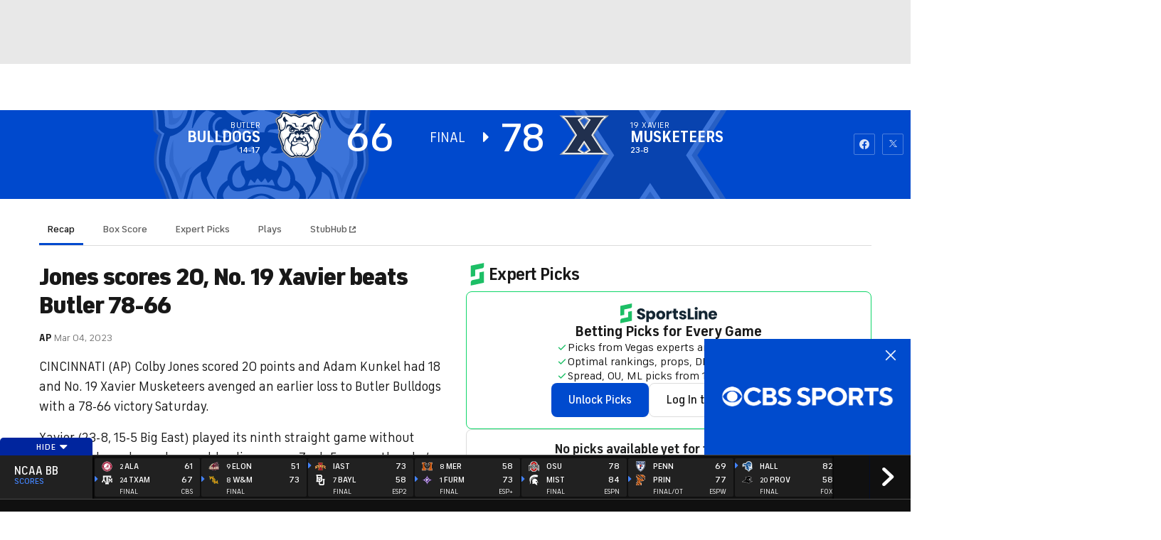

--- FILE ---
content_type: image/svg+xml
request_url: https://sports.cbsimg.net/fly/images/team-logos/alt/light/21169.svg
body_size: 2309
content:
<?xml version="1.0" encoding="UTF-8" standalone="no"?>
<svg width="250px" height="250px" viewBox="0 0 250 250" version="1.1" xmlns="http://www.w3.org/2000/svg" xmlns:xlink="http://www.w3.org/1999/xlink">
    <!-- Generator: Sketch 47.1 (45422) - http://www.bohemiancoding.com/sketch -->
    <title>STJOHN</title>
    <desc>Created with Sketch.</desc>
    <defs></defs>
    <g id="Page-1" stroke="none" stroke-width="1" fill="none" fill-rule="evenodd">
        <g id="STJOHN" fill-rule="nonzero">
            <g id="Group" transform="translate(36.000000, 0.000000)">
                <path d="M104.205081,204.508497 L104.205081,246.35733 L68.6986482,246.35733 L68.6986482,246.118074 C63.5731053,248.395989 57.7745112,249.631147 51.4591811,249.631147 C23.3463545,249.631147 0.470582327,225.88401 0.470582327,196.6948 C0.470582327,180.238985 6.85759829,165.902577 18.9346838,156.039255 C29.0015768,147.772967 38.9270892,144.633731 49.4400279,141.310069 L50.0901793,141.103711 C62.6172931,137.122095 68.1062438,133.650892 68.1062438,125.23806 C68.1062438,117.018625 63.1728589,110.639467 55.2406132,110.639467 C46.2121704,110.639467 42.1768507,119.806952 42.1768507,127.638593 L42.1768507,135.673601 L2.69284571,135.673601 L2.69284571,72.1202771 L31.8799654,72.1202771 L31.8799654,40.4926517 L47.3760709,40.4926517 C53.9343365,17.8201721 77.1545994,0.358484968 102.490592,0.358484968 C121.888602,0.358484968 158.579843,12.2066325 158.579843,57.0710861 L158.579843,170.358716 L177.703057,170.358716 L177.703057,204.510491 L104.205081,204.510491 L104.205081,204.508497 Z M30.9709482,90.6027891 L30.9709482,80.3546649 L10.7146988,80.3546649 L10.7146988,127.840963 L34.1500194,127.840963 C34.1500194,114.982957 42.1111386,102.805833 55.2406132,102.805833 C66.976195,102.805833 76.1280969,112.146779 76.1280969,125.442424 C76.1280969,140.913303 62.7994948,145.684463 51.855445,149.166632 C41.513756,152.439452 32.7630961,155.275631 24.0044711,162.464271 C13.8639009,170.748504 8.49542234,182.949554 8.49542234,196.895177 C8.49542234,222.616175 28.5824133,241.799507 51.4591811,241.799507 C61.2084657,241.799507 70.7536445,238.309363 76.7234882,229.803818 L76.7234882,238.52569 L96.1852187,238.52569 L96.1852187,196.679847 L73.143175,196.679847 C72.94803,208.227928 65.1860384,216.947806 54.6432306,216.947806 C44.1004228,216.947806 35.3487672,209.754181 35.3487672,197.543162 C35.3487672,182.28861 47.6837229,178.601079 58.6217989,175.110935 C69.5638574,171.838115 79.9075377,168.569282 89.0584439,160.944997 C98.2053677,152.882076 103.177582,140.476661 103.177582,127.39834 C103.177582,99.2837877 84.0872248,77.3081408 58.2265307,77.3081408 C47.2844722,77.3081408 37.7333196,81.4492602 30.9709482,90.6027891 L30.9709482,90.6027891 Z M115.407001,170.353732 L115.407001,60.505404 C115.407001,43.3078951 108.638655,41.8703664 102.290469,41.8703664 C99.180097,41.8703664 89.0345486,43.2620378 89.0345486,61.1713327 L89.0345486,79.532223 C102.622017,89.9837147 111.200431,107.322783 111.200431,127.197963 C111.200431,142.593078 105.219635,157.192668 94.3602148,166.773867 L94.2765812,166.844646 L94.191952,166.91742 C83.4729163,175.84565 71.5352201,179.426512 60.9953992,182.583692 C60.8809009,182.620577 59.7239698,182.988433 59.7239698,182.988433 C47.8549726,186.742755 43.371616,189.338681 43.371616,197.343782 C43.371616,205.727705 49.1941053,208.711424 54.6432306,208.711424 C60.6877472,208.711424 64.9978628,203.627238 65.1203263,196.342895 L65.2567286,188.445459 L96.0926244,188.445459 L96.0926244,170.355726 L115.407001,170.355726 L115.407001,170.353732 Z M150.556995,57.0661016 C150.556995,15.2910388 114.849443,8.38651459 102.490592,8.38651459 C79.7203578,8.38651459 56.7350654,25.7156142 53.8138644,48.5226751 L39.897836,48.5226751 L39.897836,69.4934476 L81.0116999,69.4934476 L81.0116999,61.1673451 C81.0116999,41.251292 92.3151749,33.8313709 102.290469,33.8313709 C119.464224,33.8313709 123.428854,46.7093153 123.428854,60.5014164 L123.428854,135.606809 L150.556995,135.606809 L150.556995,57.0661016 L150.556995,57.0661016 Z M169.680208,178.378771 L150.556995,178.378771 L150.556995,143.538139 L123.428854,143.538139 L123.428854,178.378771 L104.112486,178.378771 L104.112486,196.466511 L169.680208,196.466511 L169.680208,178.378771 Z" id="Shape" fill="#000000" transform="translate(89.086820, 124.994816) scale(-1, 1) rotate(-180.000000) translate(-89.086820, -124.994816) "></path>
                <path d="M51.4625663,8.18633722 C28.5859976,8.18633722 8.49960401,27.3682737 8.49960401,53.0906668 C8.49960401,67.0352934 13.8676843,79.2365427 24.0084536,87.5211741 C32.766083,94.7098545 41.5173403,97.5459929 51.8584319,100.819013 C62.8032782,104.302179 76.1336725,109.071743 76.1336725,124.54362 C76.1336725,137.838268 66.980974,147.179613 55.2451931,147.179613 C42.1155194,147.179613 34.1544002,135.003086 34.1544002,122.144681 L10.7194779,122.144681 L10.7194779,169.629784 L30.9747316,169.629784 L30.9747316,159.381659 C37.737103,168.535587 47.28726,172.677903 58.2305133,172.677903 C84.0916056,172.677903 103.182361,150.701458 103.182361,122.586507 C103.182361,109.508784 98.2088723,97.1033697 89.0626256,89.0396511 C79.9115202,81.4153656 69.5696321,78.1471312 58.6271753,74.8741116 C47.6894976,71.3849642 35.3539445,67.6953205 35.3539445,52.4406885 C35.3539445,40.2306665 44.1044053,33.0370416 54.6478105,33.0370416 C65.1904192,33.0370416 72.9532073,41.7571187 73.1483523,53.3051995 L96.1897987,53.3051995 L96.1897987,11.4585593 L76.7278691,11.4585593 L76.7278691,20.1802314 C70.7580253,11.6746871 61.2118509,8.18633722 51.4633628,8.18633722 L51.4625663,8.18633722 Z M104.115871,53.5125546 L104.115871,71.6002944 L123.432836,71.6002944 L123.432836,106.442322 L150.561176,106.442322 L150.561176,71.6002944 L169.685385,71.6002944 L169.685385,53.5125546 L104.116668,53.5125546 L104.115871,53.5125546 Z M123.432836,114.37445 L123.432836,189.481636 C123.432836,203.272342 119.467968,216.151482 102.294253,216.151482 C92.3179627,216.151482 81.0154833,208.730724 81.0154833,188.81491 L81.0154833,180.489605 L39.9020176,180.489605 L39.9020176,201.460378 L53.8162539,201.460378 C56.7384904,224.267837 79.7251368,241.596339 102.494973,241.596339 C114.852829,241.596339 150.561176,234.691575 150.561176,192.916552 L150.561176,114.375247 L123.432836,114.375247 L123.432836,114.37445 Z" id="Shape" stroke="#000000" stroke-width="0.503635177" fill="#BA0C2F" transform="translate(89.092495, 124.891338) rotate(-360.000000) translate(-89.092495, -124.891338) "></path>
            </g>
        </g>
    </g>
</svg>

--- FILE ---
content_type: text/javascript
request_url: https://cbssports.cbsistatic.com/cbssports-resources/web-components/6b5d0ca12978cff4b76a559aa6c2ee4597afab06/esm/graphql-client-3f93980c.js
body_size: 82658
content:
import { g as getAugmentedNamespace, c as commonjsGlobal } from './_commonjsHelpers-57e89916.js';
import { K as Kind, d as devAssert, G as GraphQLError, i as isNameContinue, b as isNameStart, c as instanceOf, e as inspect, f as isObjectLike, p as print, D as DirectiveLocation, g as invariant, O as OperationTypeNode, h as isNode, j as getEnterLeaveForKind, v as visit, k as visitInParallel, l as parse, m as parseValue, n as isPrintableAsBlockString, o as isSource, q as Source, L as Lexer, T as TokenKind, r as printBlockString, s as isPunctuatorTokenKind, t as Token, u as Location, w as getLocation, x as printLocation, y as printSourceLocation, z as parseConstValue, A as parseType, B as getVisitFn, C as BREAK, F as syntaxError, H as printError, I as formatError, J as getSdk } from './graphql-types-39bde039.js';
import { E as Env } from './index-a28bbb18.js';

var cjs = {};

var defaultJsonSerializer = {};

Object.defineProperty(defaultJsonSerializer, "__esModule", { value: true });
defaultJsonSerializer.defaultJsonSerializer = void 0;
defaultJsonSerializer.defaultJsonSerializer = JSON;

var helpers = {};

Object.defineProperty(helpers, "__esModule", { value: true });
helpers.HeadersInstanceToPlainObject = helpers.uppercase = void 0;
const uppercase = (str) => str.toUpperCase();
helpers.uppercase = uppercase;
/**
 * Convert Headers instance into regular object
 */
const HeadersInstanceToPlainObject = (headers) => {
    const o = {};
    headers.forEach((v, k) => {
        o[k] = v;
    });
    return o;
};
helpers.HeadersInstanceToPlainObject = HeadersInstanceToPlainObject;

var parseArgs = {};

Object.defineProperty(parseArgs, "__esModule", { value: true });
parseArgs.parseRawRequestExtendedArgs = parseArgs.parseRequestExtendedArgs = parseArgs.parseBatchRequestArgs = parseArgs.parseRawRequestArgs = parseArgs.parseRequestArgs = void 0;
const parseRequestArgs = (documentOrOptions, variables, requestHeaders) => {
    return documentOrOptions.document
        ? documentOrOptions
        : {
            document: documentOrOptions,
            variables: variables,
            requestHeaders: requestHeaders,
            signal: undefined,
        };
};
parseArgs.parseRequestArgs = parseRequestArgs;
const parseRawRequestArgs = (queryOrOptions, variables, requestHeaders) => {
    return queryOrOptions.query
        ? queryOrOptions
        : {
            query: queryOrOptions,
            variables: variables,
            requestHeaders: requestHeaders,
            signal: undefined,
        };
};
parseArgs.parseRawRequestArgs = parseRawRequestArgs;
const parseBatchRequestArgs = (documentsOrOptions, requestHeaders) => {
    return documentsOrOptions.documents
        ? documentsOrOptions
        : {
            documents: documentsOrOptions,
            requestHeaders: requestHeaders,
            signal: undefined,
        };
};
parseArgs.parseBatchRequestArgs = parseBatchRequestArgs;
const parseRequestExtendedArgs = (urlOrOptions, document, ...variablesAndRequestHeaders) => {
    const [variables, requestHeaders] = variablesAndRequestHeaders;
    return urlOrOptions.document
        ? urlOrOptions
        : {
            url: urlOrOptions,
            document: document,
            variables,
            requestHeaders,
            signal: undefined,
        };
};
parseArgs.parseRequestExtendedArgs = parseRequestExtendedArgs;
const parseRawRequestExtendedArgs = (urlOrOptions, query, ...variablesAndRequestHeaders) => {
    const [variables, requestHeaders] = variablesAndRequestHeaders;
    return urlOrOptions.query
        ? urlOrOptions
        : {
            url: urlOrOptions,
            query: query,
            variables,
            requestHeaders,
            signal: undefined,
        };
};
parseArgs.parseRawRequestExtendedArgs = parseRawRequestExtendedArgs;

var resolveRequestDocument$1 = {};

// Note: This file is autogenerated using "resources/gen-version.js" script and
// automatically updated by "npm version" command.

/**
 * A string containing the version of the GraphQL.js library
 */
const version = '16.10.0';
/**
 * An object containing the components of the GraphQL.js version string
 */

const versionInfo = Object.freeze({
  major: 16,
  minor: 10,
  patch: 0,
  preReleaseTag: null,
});

/**
 * Returns true if the value acts like a Promise, i.e. has a "then" function,
 * otherwise returns false.
 */
function isPromise(value) {
  return (
    typeof (value === null || value === void 0 ? void 0 : value.then) ===
    'function'
  );
}

const MAX_SUGGESTIONS = 5;
/**
 * Given [ A, B, C ] return ' Did you mean A, B, or C?'.
 */

function didYouMean(firstArg, secondArg) {
  const [subMessage, suggestionsArg] = secondArg
    ? [firstArg, secondArg]
    : [undefined, firstArg];
  let message = ' Did you mean ';

  if (subMessage) {
    message += subMessage + ' ';
  }

  const suggestions = suggestionsArg.map((x) => `"${x}"`);

  switch (suggestions.length) {
    case 0:
      return '';

    case 1:
      return message + suggestions[0] + '?';

    case 2:
      return message + suggestions[0] + ' or ' + suggestions[1] + '?';
  }

  const selected = suggestions.slice(0, MAX_SUGGESTIONS);
  const lastItem = selected.pop();
  return message + selected.join(', ') + ', or ' + lastItem + '?';
}

/**
 * Returns the first argument it receives.
 */
function identityFunc(x) {
  return x;
}

/**
 * Creates a keyed JS object from an array, given a function to produce the keys
 * for each value in the array.
 *
 * This provides a convenient lookup for the array items if the key function
 * produces unique results.
 * ```ts
 * const phoneBook = [
 *   { name: 'Jon', num: '555-1234' },
 *   { name: 'Jenny', num: '867-5309' }
 * ]
 *
 * const entriesByName = keyMap(
 *   phoneBook,
 *   entry => entry.name
 * )
 *
 * // {
 * //   Jon: { name: 'Jon', num: '555-1234' },
 * //   Jenny: { name: 'Jenny', num: '867-5309' }
 * // }
 *
 * const jennyEntry = entriesByName['Jenny']
 *
 * // { name: 'Jenny', num: '857-6309' }
 * ```
 */
function keyMap(list, keyFn) {
  const result = Object.create(null);

  for (const item of list) {
    result[keyFn(item)] = item;
  }

  return result;
}

/**
 * Creates a keyed JS object from an array, given a function to produce the keys
 * and a function to produce the values from each item in the array.
 * ```ts
 * const phoneBook = [
 *   { name: 'Jon', num: '555-1234' },
 *   { name: 'Jenny', num: '867-5309' }
 * ]
 *
 * // { Jon: '555-1234', Jenny: '867-5309' }
 * const phonesByName = keyValMap(
 *   phoneBook,
 *   entry => entry.name,
 *   entry => entry.num
 * )
 * ```
 */
function keyValMap(list, keyFn, valFn) {
  const result = Object.create(null);

  for (const item of list) {
    result[keyFn(item)] = valFn(item);
  }

  return result;
}

/**
 * Creates an object map with the same keys as `map` and values generated by
 * running each value of `map` thru `fn`.
 */
function mapValue(map, fn) {
  const result = Object.create(null);

  for (const key of Object.keys(map)) {
    result[key] = fn(map[key], key);
  }

  return result;
}

/**
 * Returns a number indicating whether a reference string comes before, or after,
 * or is the same as the given string in natural sort order.
 *
 * See: https://en.wikipedia.org/wiki/Natural_sort_order
 *
 */
function naturalCompare(aStr, bStr) {
  let aIndex = 0;
  let bIndex = 0;

  while (aIndex < aStr.length && bIndex < bStr.length) {
    let aChar = aStr.charCodeAt(aIndex);
    let bChar = bStr.charCodeAt(bIndex);

    if (isDigit(aChar) && isDigit(bChar)) {
      let aNum = 0;

      do {
        ++aIndex;
        aNum = aNum * 10 + aChar - DIGIT_0;
        aChar = aStr.charCodeAt(aIndex);
      } while (isDigit(aChar) && aNum > 0);

      let bNum = 0;

      do {
        ++bIndex;
        bNum = bNum * 10 + bChar - DIGIT_0;
        bChar = bStr.charCodeAt(bIndex);
      } while (isDigit(bChar) && bNum > 0);

      if (aNum < bNum) {
        return -1;
      }

      if (aNum > bNum) {
        return 1;
      }
    } else {
      if (aChar < bChar) {
        return -1;
      }

      if (aChar > bChar) {
        return 1;
      }

      ++aIndex;
      ++bIndex;
    }
  }

  return aStr.length - bStr.length;
}
const DIGIT_0 = 48;
const DIGIT_9 = 57;

function isDigit(code) {
  return !isNaN(code) && DIGIT_0 <= code && code <= DIGIT_9;
}

/**
 * Given an invalid input string and a list of valid options, returns a filtered
 * list of valid options sorted based on their similarity with the input.
 */

function suggestionList(input, options) {
  const optionsByDistance = Object.create(null);
  const lexicalDistance = new LexicalDistance(input);
  const threshold = Math.floor(input.length * 0.4) + 1;

  for (const option of options) {
    const distance = lexicalDistance.measure(option, threshold);

    if (distance !== undefined) {
      optionsByDistance[option] = distance;
    }
  }

  return Object.keys(optionsByDistance).sort((a, b) => {
    const distanceDiff = optionsByDistance[a] - optionsByDistance[b];
    return distanceDiff !== 0 ? distanceDiff : naturalCompare(a, b);
  });
}
/**
 * Computes the lexical distance between strings A and B.
 *
 * The "distance" between two strings is given by counting the minimum number
 * of edits needed to transform string A into string B. An edit can be an
 * insertion, deletion, or substitution of a single character, or a swap of two
 * adjacent characters.
 *
 * Includes a custom alteration from Damerau-Levenshtein to treat case changes
 * as a single edit which helps identify mis-cased values with an edit distance
 * of 1.
 *
 * This distance can be useful for detecting typos in input or sorting
 */

class LexicalDistance {
  constructor(input) {
    this._input = input;
    this._inputLowerCase = input.toLowerCase();
    this._inputArray = stringToArray(this._inputLowerCase);
    this._rows = [
      new Array(input.length + 1).fill(0),
      new Array(input.length + 1).fill(0),
      new Array(input.length + 1).fill(0),
    ];
  }

  measure(option, threshold) {
    if (this._input === option) {
      return 0;
    }

    const optionLowerCase = option.toLowerCase(); // Any case change counts as a single edit

    if (this._inputLowerCase === optionLowerCase) {
      return 1;
    }

    let a = stringToArray(optionLowerCase);
    let b = this._inputArray;

    if (a.length < b.length) {
      const tmp = a;
      a = b;
      b = tmp;
    }

    const aLength = a.length;
    const bLength = b.length;

    if (aLength - bLength > threshold) {
      return undefined;
    }

    const rows = this._rows;

    for (let j = 0; j <= bLength; j++) {
      rows[0][j] = j;
    }

    for (let i = 1; i <= aLength; i++) {
      const upRow = rows[(i - 1) % 3];
      const currentRow = rows[i % 3];
      let smallestCell = (currentRow[0] = i);

      for (let j = 1; j <= bLength; j++) {
        const cost = a[i - 1] === b[j - 1] ? 0 : 1;
        let currentCell = Math.min(
          upRow[j] + 1, // delete
          currentRow[j - 1] + 1, // insert
          upRow[j - 1] + cost, // substitute
        );

        if (i > 1 && j > 1 && a[i - 1] === b[j - 2] && a[i - 2] === b[j - 1]) {
          // transposition
          const doubleDiagonalCell = rows[(i - 2) % 3][j - 2];
          currentCell = Math.min(currentCell, doubleDiagonalCell + 1);
        }

        if (currentCell < smallestCell) {
          smallestCell = currentCell;
        }

        currentRow[j] = currentCell;
      } // Early exit, since distance can't go smaller than smallest element of the previous row.

      if (smallestCell > threshold) {
        return undefined;
      }
    }

    const distance = rows[aLength % 3][bLength];
    return distance <= threshold ? distance : undefined;
  }
}

function stringToArray(str) {
  const strLength = str.length;
  const array = new Array(strLength);

  for (let i = 0; i < strLength; ++i) {
    array[i] = str.charCodeAt(i);
  }

  return array;
}

function toObjMap(obj) {
  if (obj == null) {
    return Object.create(null);
  }

  if (Object.getPrototypeOf(obj) === null) {
    return obj;
  }

  const map = Object.create(null);

  for (const [key, value] of Object.entries(obj)) {
    map[key] = value;
  }

  return map;
}

/**
 * Produces a JavaScript value given a GraphQL Value AST.
 *
 * Unlike `valueFromAST()`, no type is provided. The resulting JavaScript value
 * will reflect the provided GraphQL value AST.
 *
 * | GraphQL Value        | JavaScript Value |
 * | -------------------- | ---------------- |
 * | Input Object         | Object           |
 * | List                 | Array            |
 * | Boolean              | Boolean          |
 * | String / Enum        | String           |
 * | Int / Float          | Number           |
 * | Null                 | null             |
 *
 */

function valueFromASTUntyped(valueNode, variables) {
  switch (valueNode.kind) {
    case Kind.NULL:
      return null;

    case Kind.INT:
      return parseInt(valueNode.value, 10);

    case Kind.FLOAT:
      return parseFloat(valueNode.value);

    case Kind.STRING:
    case Kind.ENUM:
    case Kind.BOOLEAN:
      return valueNode.value;

    case Kind.LIST:
      return valueNode.values.map((node) =>
        valueFromASTUntyped(node, variables),
      );

    case Kind.OBJECT:
      return keyValMap(
        valueNode.fields,
        (field) => field.name.value,
        (field) => valueFromASTUntyped(field.value, variables),
      );

    case Kind.VARIABLE:
      return variables === null || variables === void 0
        ? void 0
        : variables[valueNode.name.value];
  }
}

/**
 * Upholds the spec rules about naming.
 */

function assertName(name) {
  name != null || devAssert(false, 'Must provide name.');
  typeof name === 'string' || devAssert(false, 'Expected name to be a string.');

  if (name.length === 0) {
    throw new GraphQLError('Expected name to be a non-empty string.');
  }

  for (let i = 1; i < name.length; ++i) {
    if (!isNameContinue(name.charCodeAt(i))) {
      throw new GraphQLError(
        `Names must only contain [_a-zA-Z0-9] but "${name}" does not.`,
      );
    }
  }

  if (!isNameStart(name.charCodeAt(0))) {
    throw new GraphQLError(
      `Names must start with [_a-zA-Z] but "${name}" does not.`,
    );
  }

  return name;
}
/**
 * Upholds the spec rules about naming enum values.
 *
 * @internal
 */

function assertEnumValueName(name) {
  if (name === 'true' || name === 'false' || name === 'null') {
    throw new GraphQLError(`Enum values cannot be named: ${name}`);
  }

  return assertName(name);
}

function isType(type) {
  return (
    isScalarType(type) ||
    isObjectType(type) ||
    isInterfaceType(type) ||
    isUnionType(type) ||
    isEnumType(type) ||
    isInputObjectType(type) ||
    isListType(type) ||
    isNonNullType(type)
  );
}
function assertType(type) {
  if (!isType(type)) {
    throw new Error(`Expected ${inspect(type)} to be a GraphQL type.`);
  }

  return type;
}
/**
 * There are predicates for each kind of GraphQL type.
 */

function isScalarType(type) {
  return instanceOf(type, GraphQLScalarType);
}
function assertScalarType(type) {
  if (!isScalarType(type)) {
    throw new Error(`Expected ${inspect(type)} to be a GraphQL Scalar type.`);
  }

  return type;
}
function isObjectType(type) {
  return instanceOf(type, GraphQLObjectType);
}
function assertObjectType(type) {
  if (!isObjectType(type)) {
    throw new Error(`Expected ${inspect(type)} to be a GraphQL Object type.`);
  }

  return type;
}
function isInterfaceType(type) {
  return instanceOf(type, GraphQLInterfaceType);
}
function assertInterfaceType(type) {
  if (!isInterfaceType(type)) {
    throw new Error(
      `Expected ${inspect(type)} to be a GraphQL Interface type.`,
    );
  }

  return type;
}
function isUnionType(type) {
  return instanceOf(type, GraphQLUnionType);
}
function assertUnionType(type) {
  if (!isUnionType(type)) {
    throw new Error(`Expected ${inspect(type)} to be a GraphQL Union type.`);
  }

  return type;
}
function isEnumType(type) {
  return instanceOf(type, GraphQLEnumType);
}
function assertEnumType(type) {
  if (!isEnumType(type)) {
    throw new Error(`Expected ${inspect(type)} to be a GraphQL Enum type.`);
  }

  return type;
}
function isInputObjectType(type) {
  return instanceOf(type, GraphQLInputObjectType);
}
function assertInputObjectType(type) {
  if (!isInputObjectType(type)) {
    throw new Error(
      `Expected ${inspect(type)} to be a GraphQL Input Object type.`,
    );
  }

  return type;
}
function isListType(type) {
  return instanceOf(type, GraphQLList);
}
function assertListType(type) {
  if (!isListType(type)) {
    throw new Error(`Expected ${inspect(type)} to be a GraphQL List type.`);
  }

  return type;
}
function isNonNullType(type) {
  return instanceOf(type, GraphQLNonNull);
}
function assertNonNullType(type) {
  if (!isNonNullType(type)) {
    throw new Error(`Expected ${inspect(type)} to be a GraphQL Non-Null type.`);
  }

  return type;
}
/**
 * These types may be used as input types for arguments and directives.
 */

function isInputType(type) {
  return (
    isScalarType(type) ||
    isEnumType(type) ||
    isInputObjectType(type) ||
    (isWrappingType(type) && isInputType(type.ofType))
  );
}
function assertInputType(type) {
  if (!isInputType(type)) {
    throw new Error(`Expected ${inspect(type)} to be a GraphQL input type.`);
  }

  return type;
}
/**
 * These types may be used as output types as the result of fields.
 */

function isOutputType(type) {
  return (
    isScalarType(type) ||
    isObjectType(type) ||
    isInterfaceType(type) ||
    isUnionType(type) ||
    isEnumType(type) ||
    (isWrappingType(type) && isOutputType(type.ofType))
  );
}
function assertOutputType(type) {
  if (!isOutputType(type)) {
    throw new Error(`Expected ${inspect(type)} to be a GraphQL output type.`);
  }

  return type;
}
/**
 * These types may describe types which may be leaf values.
 */

function isLeafType(type) {
  return isScalarType(type) || isEnumType(type);
}
function assertLeafType(type) {
  if (!isLeafType(type)) {
    throw new Error(`Expected ${inspect(type)} to be a GraphQL leaf type.`);
  }

  return type;
}
/**
 * These types may describe the parent context of a selection set.
 */

function isCompositeType(type) {
  return isObjectType(type) || isInterfaceType(type) || isUnionType(type);
}
function assertCompositeType(type) {
  if (!isCompositeType(type)) {
    throw new Error(
      `Expected ${inspect(type)} to be a GraphQL composite type.`,
    );
  }

  return type;
}
/**
 * These types may describe the parent context of a selection set.
 */

function isAbstractType(type) {
  return isInterfaceType(type) || isUnionType(type);
}
function assertAbstractType(type) {
  if (!isAbstractType(type)) {
    throw new Error(`Expected ${inspect(type)} to be a GraphQL abstract type.`);
  }

  return type;
}
/**
 * List Type Wrapper
 *
 * A list is a wrapping type which points to another type.
 * Lists are often created within the context of defining the fields of
 * an object type.
 *
 * Example:
 *
 * ```ts
 * const PersonType = new GraphQLObjectType({
 *   name: 'Person',
 *   fields: () => ({
 *     parents: { type: new GraphQLList(PersonType) },
 *     children: { type: new GraphQLList(PersonType) },
 *   })
 * })
 * ```
 */

class GraphQLList {
  constructor(ofType) {
    isType(ofType) ||
      devAssert(false, `Expected ${inspect(ofType)} to be a GraphQL type.`);
    this.ofType = ofType;
  }

  get [Symbol.toStringTag]() {
    return 'GraphQLList';
  }

  toString() {
    return '[' + String(this.ofType) + ']';
  }

  toJSON() {
    return this.toString();
  }
}
/**
 * Non-Null Type Wrapper
 *
 * A non-null is a wrapping type which points to another type.
 * Non-null types enforce that their values are never null and can ensure
 * an error is raised if this ever occurs during a request. It is useful for
 * fields which you can make a strong guarantee on non-nullability, for example
 * usually the id field of a database row will never be null.
 *
 * Example:
 *
 * ```ts
 * const RowType = new GraphQLObjectType({
 *   name: 'Row',
 *   fields: () => ({
 *     id: { type: new GraphQLNonNull(GraphQLString) },
 *   })
 * })
 * ```
 * Note: the enforcement of non-nullability occurs within the executor.
 */

class GraphQLNonNull {
  constructor(ofType) {
    isNullableType(ofType) ||
      devAssert(
        false,
        `Expected ${inspect(ofType)} to be a GraphQL nullable type.`,
      );
    this.ofType = ofType;
  }

  get [Symbol.toStringTag]() {
    return 'GraphQLNonNull';
  }

  toString() {
    return String(this.ofType) + '!';
  }

  toJSON() {
    return this.toString();
  }
}
/**
 * These types wrap and modify other types
 */

function isWrappingType(type) {
  return isListType(type) || isNonNullType(type);
}
function assertWrappingType(type) {
  if (!isWrappingType(type)) {
    throw new Error(`Expected ${inspect(type)} to be a GraphQL wrapping type.`);
  }

  return type;
}
/**
 * These types can all accept null as a value.
 */

function isNullableType(type) {
  return isType(type) && !isNonNullType(type);
}
function assertNullableType(type) {
  if (!isNullableType(type)) {
    throw new Error(`Expected ${inspect(type)} to be a GraphQL nullable type.`);
  }

  return type;
}
function getNullableType(type) {
  if (type) {
    return isNonNullType(type) ? type.ofType : type;
  }
}
/**
 * These named types do not include modifiers like List or NonNull.
 */

function isNamedType(type) {
  return (
    isScalarType(type) ||
    isObjectType(type) ||
    isInterfaceType(type) ||
    isUnionType(type) ||
    isEnumType(type) ||
    isInputObjectType(type)
  );
}
function assertNamedType(type) {
  if (!isNamedType(type)) {
    throw new Error(`Expected ${inspect(type)} to be a GraphQL named type.`);
  }

  return type;
}
function getNamedType(type) {
  if (type) {
    let unwrappedType = type;

    while (isWrappingType(unwrappedType)) {
      unwrappedType = unwrappedType.ofType;
    }

    return unwrappedType;
  }
}
/**
 * Used while defining GraphQL types to allow for circular references in
 * otherwise immutable type definitions.
 */

function resolveReadonlyArrayThunk(thunk) {
  return typeof thunk === 'function' ? thunk() : thunk;
}
function resolveObjMapThunk(thunk) {
  return typeof thunk === 'function' ? thunk() : thunk;
}
/**
 * Custom extensions
 *
 * @remarks
 * Use a unique identifier name for your extension, for example the name of
 * your library or project. Do not use a shortened identifier as this increases
 * the risk of conflicts. We recommend you add at most one extension field,
 * an object which can contain all the values you need.
 */

/**
 * Scalar Type Definition
 *
 * The leaf values of any request and input values to arguments are
 * Scalars (or Enums) and are defined with a name and a series of functions
 * used to parse input from ast or variables and to ensure validity.
 *
 * If a type's serialize function returns `null` or does not return a value
 * (i.e. it returns `undefined`) then an error will be raised and a `null`
 * value will be returned in the response. It is always better to validate
 *
 * Example:
 *
 * ```ts
 * const OddType = new GraphQLScalarType({
 *   name: 'Odd',
 *   serialize(value) {
 *     if (!Number.isFinite(value)) {
 *       throw new Error(
 *         `Scalar "Odd" cannot represent "${value}" since it is not a finite number.`,
 *       );
 *     }
 *
 *     if (value % 2 === 0) {
 *       throw new Error(`Scalar "Odd" cannot represent "${value}" since it is even.`);
 *     }
 *     return value;
 *   }
 * });
 * ```
 */
class GraphQLScalarType {
  constructor(config) {
    var _config$parseValue,
      _config$serialize,
      _config$parseLiteral,
      _config$extensionASTN;

    const parseValue =
      (_config$parseValue = config.parseValue) !== null &&
      _config$parseValue !== void 0
        ? _config$parseValue
        : identityFunc;
    this.name = assertName(config.name);
    this.description = config.description;
    this.specifiedByURL = config.specifiedByURL;
    this.serialize =
      (_config$serialize = config.serialize) !== null &&
      _config$serialize !== void 0
        ? _config$serialize
        : identityFunc;
    this.parseValue = parseValue;
    this.parseLiteral =
      (_config$parseLiteral = config.parseLiteral) !== null &&
      _config$parseLiteral !== void 0
        ? _config$parseLiteral
        : (node, variables) => parseValue(valueFromASTUntyped(node, variables));
    this.extensions = toObjMap(config.extensions);
    this.astNode = config.astNode;
    this.extensionASTNodes =
      (_config$extensionASTN = config.extensionASTNodes) !== null &&
      _config$extensionASTN !== void 0
        ? _config$extensionASTN
        : [];
    config.specifiedByURL == null ||
      typeof config.specifiedByURL === 'string' ||
      devAssert(
        false,
        `${this.name} must provide "specifiedByURL" as a string, ` +
          `but got: ${inspect(config.specifiedByURL)}.`,
      );
    config.serialize == null ||
      typeof config.serialize === 'function' ||
      devAssert(
        false,
        `${this.name} must provide "serialize" function. If this custom Scalar is also used as an input type, ensure "parseValue" and "parseLiteral" functions are also provided.`,
      );

    if (config.parseLiteral) {
      (typeof config.parseValue === 'function' &&
        typeof config.parseLiteral === 'function') ||
        devAssert(
          false,
          `${this.name} must provide both "parseValue" and "parseLiteral" functions.`,
        );
    }
  }

  get [Symbol.toStringTag]() {
    return 'GraphQLScalarType';
  }

  toConfig() {
    return {
      name: this.name,
      description: this.description,
      specifiedByURL: this.specifiedByURL,
      serialize: this.serialize,
      parseValue: this.parseValue,
      parseLiteral: this.parseLiteral,
      extensions: this.extensions,
      astNode: this.astNode,
      extensionASTNodes: this.extensionASTNodes,
    };
  }

  toString() {
    return this.name;
  }

  toJSON() {
    return this.toString();
  }
}

/**
 * Object Type Definition
 *
 * Almost all of the GraphQL types you define will be object types. Object types
 * have a name, but most importantly describe their fields.
 *
 * Example:
 *
 * ```ts
 * const AddressType = new GraphQLObjectType({
 *   name: 'Address',
 *   fields: {
 *     street: { type: GraphQLString },
 *     number: { type: GraphQLInt },
 *     formatted: {
 *       type: GraphQLString,
 *       resolve(obj) {
 *         return obj.number + ' ' + obj.street
 *       }
 *     }
 *   }
 * });
 * ```
 *
 * When two types need to refer to each other, or a type needs to refer to
 * itself in a field, you can use a function expression (aka a closure or a
 * thunk) to supply the fields lazily.
 *
 * Example:
 *
 * ```ts
 * const PersonType = new GraphQLObjectType({
 *   name: 'Person',
 *   fields: () => ({
 *     name: { type: GraphQLString },
 *     bestFriend: { type: PersonType },
 *   })
 * });
 * ```
 */
class GraphQLObjectType {
  constructor(config) {
    var _config$extensionASTN2;

    this.name = assertName(config.name);
    this.description = config.description;
    this.isTypeOf = config.isTypeOf;
    this.extensions = toObjMap(config.extensions);
    this.astNode = config.astNode;
    this.extensionASTNodes =
      (_config$extensionASTN2 = config.extensionASTNodes) !== null &&
      _config$extensionASTN2 !== void 0
        ? _config$extensionASTN2
        : [];

    this._fields = () => defineFieldMap(config);

    this._interfaces = () => defineInterfaces(config);

    config.isTypeOf == null ||
      typeof config.isTypeOf === 'function' ||
      devAssert(
        false,
        `${this.name} must provide "isTypeOf" as a function, ` +
          `but got: ${inspect(config.isTypeOf)}.`,
      );
  }

  get [Symbol.toStringTag]() {
    return 'GraphQLObjectType';
  }

  getFields() {
    if (typeof this._fields === 'function') {
      this._fields = this._fields();
    }

    return this._fields;
  }

  getInterfaces() {
    if (typeof this._interfaces === 'function') {
      this._interfaces = this._interfaces();
    }

    return this._interfaces;
  }

  toConfig() {
    return {
      name: this.name,
      description: this.description,
      interfaces: this.getInterfaces(),
      fields: fieldsToFieldsConfig(this.getFields()),
      isTypeOf: this.isTypeOf,
      extensions: this.extensions,
      astNode: this.astNode,
      extensionASTNodes: this.extensionASTNodes,
    };
  }

  toString() {
    return this.name;
  }

  toJSON() {
    return this.toString();
  }
}

function defineInterfaces(config) {
  var _config$interfaces;

  const interfaces = resolveReadonlyArrayThunk(
    (_config$interfaces = config.interfaces) !== null &&
      _config$interfaces !== void 0
      ? _config$interfaces
      : [],
  );
  Array.isArray(interfaces) ||
    devAssert(
      false,
      `${config.name} interfaces must be an Array or a function which returns an Array.`,
    );
  return interfaces;
}

function defineFieldMap(config) {
  const fieldMap = resolveObjMapThunk(config.fields);
  isPlainObj(fieldMap) ||
    devAssert(
      false,
      `${config.name} fields must be an object with field names as keys or a function which returns such an object.`,
    );
  return mapValue(fieldMap, (fieldConfig, fieldName) => {
    var _fieldConfig$args;

    isPlainObj(fieldConfig) ||
      devAssert(
        false,
        `${config.name}.${fieldName} field config must be an object.`,
      );
    fieldConfig.resolve == null ||
      typeof fieldConfig.resolve === 'function' ||
      devAssert(
        false,
        `${config.name}.${fieldName} field resolver must be a function if ` +
          `provided, but got: ${inspect(fieldConfig.resolve)}.`,
      );
    const argsConfig =
      (_fieldConfig$args = fieldConfig.args) !== null &&
      _fieldConfig$args !== void 0
        ? _fieldConfig$args
        : {};
    isPlainObj(argsConfig) ||
      devAssert(
        false,
        `${config.name}.${fieldName} args must be an object with argument names as keys.`,
      );
    return {
      name: assertName(fieldName),
      description: fieldConfig.description,
      type: fieldConfig.type,
      args: defineArguments(argsConfig),
      resolve: fieldConfig.resolve,
      subscribe: fieldConfig.subscribe,
      deprecationReason: fieldConfig.deprecationReason,
      extensions: toObjMap(fieldConfig.extensions),
      astNode: fieldConfig.astNode,
    };
  });
}

function defineArguments(config) {
  return Object.entries(config).map(([argName, argConfig]) => ({
    name: assertName(argName),
    description: argConfig.description,
    type: argConfig.type,
    defaultValue: argConfig.defaultValue,
    deprecationReason: argConfig.deprecationReason,
    extensions: toObjMap(argConfig.extensions),
    astNode: argConfig.astNode,
  }));
}

function isPlainObj(obj) {
  return isObjectLike(obj) && !Array.isArray(obj);
}

function fieldsToFieldsConfig(fields) {
  return mapValue(fields, (field) => ({
    description: field.description,
    type: field.type,
    args: argsToArgsConfig(field.args),
    resolve: field.resolve,
    subscribe: field.subscribe,
    deprecationReason: field.deprecationReason,
    extensions: field.extensions,
    astNode: field.astNode,
  }));
}
/**
 * @internal
 */

function argsToArgsConfig(args) {
  return keyValMap(
    args,
    (arg) => arg.name,
    (arg) => ({
      description: arg.description,
      type: arg.type,
      defaultValue: arg.defaultValue,
      deprecationReason: arg.deprecationReason,
      extensions: arg.extensions,
      astNode: arg.astNode,
    }),
  );
}
function isRequiredArgument(arg) {
  return isNonNullType(arg.type) && arg.defaultValue === undefined;
}

/**
 * Interface Type Definition
 *
 * When a field can return one of a heterogeneous set of types, a Interface type
 * is used to describe what types are possible, what fields are in common across
 * all types, as well as a function to determine which type is actually used
 * when the field is resolved.
 *
 * Example:
 *
 * ```ts
 * const EntityType = new GraphQLInterfaceType({
 *   name: 'Entity',
 *   fields: {
 *     name: { type: GraphQLString }
 *   }
 * });
 * ```
 */
class GraphQLInterfaceType {
  constructor(config) {
    var _config$extensionASTN3;

    this.name = assertName(config.name);
    this.description = config.description;
    this.resolveType = config.resolveType;
    this.extensions = toObjMap(config.extensions);
    this.astNode = config.astNode;
    this.extensionASTNodes =
      (_config$extensionASTN3 = config.extensionASTNodes) !== null &&
      _config$extensionASTN3 !== void 0
        ? _config$extensionASTN3
        : [];
    this._fields = defineFieldMap.bind(undefined, config);
    this._interfaces = defineInterfaces.bind(undefined, config);
    config.resolveType == null ||
      typeof config.resolveType === 'function' ||
      devAssert(
        false,
        `${this.name} must provide "resolveType" as a function, ` +
          `but got: ${inspect(config.resolveType)}.`,
      );
  }

  get [Symbol.toStringTag]() {
    return 'GraphQLInterfaceType';
  }

  getFields() {
    if (typeof this._fields === 'function') {
      this._fields = this._fields();
    }

    return this._fields;
  }

  getInterfaces() {
    if (typeof this._interfaces === 'function') {
      this._interfaces = this._interfaces();
    }

    return this._interfaces;
  }

  toConfig() {
    return {
      name: this.name,
      description: this.description,
      interfaces: this.getInterfaces(),
      fields: fieldsToFieldsConfig(this.getFields()),
      resolveType: this.resolveType,
      extensions: this.extensions,
      astNode: this.astNode,
      extensionASTNodes: this.extensionASTNodes,
    };
  }

  toString() {
    return this.name;
  }

  toJSON() {
    return this.toString();
  }
}

/**
 * Union Type Definition
 *
 * When a field can return one of a heterogeneous set of types, a Union type
 * is used to describe what types are possible as well as providing a function
 * to determine which type is actually used when the field is resolved.
 *
 * Example:
 *
 * ```ts
 * const PetType = new GraphQLUnionType({
 *   name: 'Pet',
 *   types: [ DogType, CatType ],
 *   resolveType(value) {
 *     if (value instanceof Dog) {
 *       return DogType;
 *     }
 *     if (value instanceof Cat) {
 *       return CatType;
 *     }
 *   }
 * });
 * ```
 */
class GraphQLUnionType {
  constructor(config) {
    var _config$extensionASTN4;

    this.name = assertName(config.name);
    this.description = config.description;
    this.resolveType = config.resolveType;
    this.extensions = toObjMap(config.extensions);
    this.astNode = config.astNode;
    this.extensionASTNodes =
      (_config$extensionASTN4 = config.extensionASTNodes) !== null &&
      _config$extensionASTN4 !== void 0
        ? _config$extensionASTN4
        : [];
    this._types = defineTypes.bind(undefined, config);
    config.resolveType == null ||
      typeof config.resolveType === 'function' ||
      devAssert(
        false,
        `${this.name} must provide "resolveType" as a function, ` +
          `but got: ${inspect(config.resolveType)}.`,
      );
  }

  get [Symbol.toStringTag]() {
    return 'GraphQLUnionType';
  }

  getTypes() {
    if (typeof this._types === 'function') {
      this._types = this._types();
    }

    return this._types;
  }

  toConfig() {
    return {
      name: this.name,
      description: this.description,
      types: this.getTypes(),
      resolveType: this.resolveType,
      extensions: this.extensions,
      astNode: this.astNode,
      extensionASTNodes: this.extensionASTNodes,
    };
  }

  toString() {
    return this.name;
  }

  toJSON() {
    return this.toString();
  }
}

function defineTypes(config) {
  const types = resolveReadonlyArrayThunk(config.types);
  Array.isArray(types) ||
    devAssert(
      false,
      `Must provide Array of types or a function which returns such an array for Union ${config.name}.`,
    );
  return types;
}

/**
 * Enum Type Definition
 *
 * Some leaf values of requests and input values are Enums. GraphQL serializes
 * Enum values as strings, however internally Enums can be represented by any
 * kind of type, often integers.
 *
 * Example:
 *
 * ```ts
 * const RGBType = new GraphQLEnumType({
 *   name: 'RGB',
 *   values: {
 *     RED: { value: 0 },
 *     GREEN: { value: 1 },
 *     BLUE: { value: 2 }
 *   }
 * });
 * ```
 *
 * Note: If a value is not provided in a definition, the name of the enum value
 * will be used as its internal value.
 */
class GraphQLEnumType {
  /* <T> */
  constructor(config) {
    var _config$extensionASTN5;

    this.name = assertName(config.name);
    this.description = config.description;
    this.extensions = toObjMap(config.extensions);
    this.astNode = config.astNode;
    this.extensionASTNodes =
      (_config$extensionASTN5 = config.extensionASTNodes) !== null &&
      _config$extensionASTN5 !== void 0
        ? _config$extensionASTN5
        : [];
    this._values =
      typeof config.values === 'function'
        ? config.values
        : defineEnumValues(this.name, config.values);
    this._valueLookup = null;
    this._nameLookup = null;
  }

  get [Symbol.toStringTag]() {
    return 'GraphQLEnumType';
  }

  getValues() {
    if (typeof this._values === 'function') {
      this._values = defineEnumValues(this.name, this._values());
    }

    return this._values;
  }

  getValue(name) {
    if (this._nameLookup === null) {
      this._nameLookup = keyMap(this.getValues(), (value) => value.name);
    }

    return this._nameLookup[name];
  }

  serialize(outputValue) {
    if (this._valueLookup === null) {
      this._valueLookup = new Map(
        this.getValues().map((enumValue) => [enumValue.value, enumValue]),
      );
    }

    const enumValue = this._valueLookup.get(outputValue);

    if (enumValue === undefined) {
      throw new GraphQLError(
        `Enum "${this.name}" cannot represent value: ${inspect(outputValue)}`,
      );
    }

    return enumValue.name;
  }

  parseValue(inputValue) /* T */
  {
    if (typeof inputValue !== 'string') {
      const valueStr = inspect(inputValue);
      throw new GraphQLError(
        `Enum "${this.name}" cannot represent non-string value: ${valueStr}.` +
          didYouMeanEnumValue(this, valueStr),
      );
    }

    const enumValue = this.getValue(inputValue);

    if (enumValue == null) {
      throw new GraphQLError(
        `Value "${inputValue}" does not exist in "${this.name}" enum.` +
          didYouMeanEnumValue(this, inputValue),
      );
    }

    return enumValue.value;
  }

  parseLiteral(valueNode, _variables) /* T */
  {
    // Note: variables will be resolved to a value before calling this function.
    if (valueNode.kind !== Kind.ENUM) {
      const valueStr = print(valueNode);
      throw new GraphQLError(
        `Enum "${this.name}" cannot represent non-enum value: ${valueStr}.` +
          didYouMeanEnumValue(this, valueStr),
        {
          nodes: valueNode,
        },
      );
    }

    const enumValue = this.getValue(valueNode.value);

    if (enumValue == null) {
      const valueStr = print(valueNode);
      throw new GraphQLError(
        `Value "${valueStr}" does not exist in "${this.name}" enum.` +
          didYouMeanEnumValue(this, valueStr),
        {
          nodes: valueNode,
        },
      );
    }

    return enumValue.value;
  }

  toConfig() {
    const values = keyValMap(
      this.getValues(),
      (value) => value.name,
      (value) => ({
        description: value.description,
        value: value.value,
        deprecationReason: value.deprecationReason,
        extensions: value.extensions,
        astNode: value.astNode,
      }),
    );
    return {
      name: this.name,
      description: this.description,
      values,
      extensions: this.extensions,
      astNode: this.astNode,
      extensionASTNodes: this.extensionASTNodes,
    };
  }

  toString() {
    return this.name;
  }

  toJSON() {
    return this.toString();
  }
}

function didYouMeanEnumValue(enumType, unknownValueStr) {
  const allNames = enumType.getValues().map((value) => value.name);
  const suggestedValues = suggestionList(unknownValueStr, allNames);
  return didYouMean('the enum value', suggestedValues);
}

function defineEnumValues(typeName, valueMap) {
  isPlainObj(valueMap) ||
    devAssert(
      false,
      `${typeName} values must be an object with value names as keys.`,
    );
  return Object.entries(valueMap).map(([valueName, valueConfig]) => {
    isPlainObj(valueConfig) ||
      devAssert(
        false,
        `${typeName}.${valueName} must refer to an object with a "value" key ` +
          `representing an internal value but got: ${inspect(valueConfig)}.`,
      );
    return {
      name: assertEnumValueName(valueName),
      description: valueConfig.description,
      value: valueConfig.value !== undefined ? valueConfig.value : valueName,
      deprecationReason: valueConfig.deprecationReason,
      extensions: toObjMap(valueConfig.extensions),
      astNode: valueConfig.astNode,
    };
  });
}

/**
 * Input Object Type Definition
 *
 * An input object defines a structured collection of fields which may be
 * supplied to a field argument.
 *
 * Using `NonNull` will ensure that a value must be provided by the query
 *
 * Example:
 *
 * ```ts
 * const GeoPoint = new GraphQLInputObjectType({
 *   name: 'GeoPoint',
 *   fields: {
 *     lat: { type: new GraphQLNonNull(GraphQLFloat) },
 *     lon: { type: new GraphQLNonNull(GraphQLFloat) },
 *     alt: { type: GraphQLFloat, defaultValue: 0 },
 *   }
 * });
 * ```
 */
class GraphQLInputObjectType {
  constructor(config) {
    var _config$extensionASTN6, _config$isOneOf;

    this.name = assertName(config.name);
    this.description = config.description;
    this.extensions = toObjMap(config.extensions);
    this.astNode = config.astNode;
    this.extensionASTNodes =
      (_config$extensionASTN6 = config.extensionASTNodes) !== null &&
      _config$extensionASTN6 !== void 0
        ? _config$extensionASTN6
        : [];
    this.isOneOf =
      (_config$isOneOf = config.isOneOf) !== null && _config$isOneOf !== void 0
        ? _config$isOneOf
        : false;
    this._fields = defineInputFieldMap.bind(undefined, config);
  }

  get [Symbol.toStringTag]() {
    return 'GraphQLInputObjectType';
  }

  getFields() {
    if (typeof this._fields === 'function') {
      this._fields = this._fields();
    }

    return this._fields;
  }

  toConfig() {
    const fields = mapValue(this.getFields(), (field) => ({
      description: field.description,
      type: field.type,
      defaultValue: field.defaultValue,
      deprecationReason: field.deprecationReason,
      extensions: field.extensions,
      astNode: field.astNode,
    }));
    return {
      name: this.name,
      description: this.description,
      fields,
      extensions: this.extensions,
      astNode: this.astNode,
      extensionASTNodes: this.extensionASTNodes,
      isOneOf: this.isOneOf,
    };
  }

  toString() {
    return this.name;
  }

  toJSON() {
    return this.toString();
  }
}

function defineInputFieldMap(config) {
  const fieldMap = resolveObjMapThunk(config.fields);
  isPlainObj(fieldMap) ||
    devAssert(
      false,
      `${config.name} fields must be an object with field names as keys or a function which returns such an object.`,
    );
  return mapValue(fieldMap, (fieldConfig, fieldName) => {
    !('resolve' in fieldConfig) ||
      devAssert(
        false,
        `${config.name}.${fieldName} field has a resolve property, but Input Types cannot define resolvers.`,
      );
    return {
      name: assertName(fieldName),
      description: fieldConfig.description,
      type: fieldConfig.type,
      defaultValue: fieldConfig.defaultValue,
      deprecationReason: fieldConfig.deprecationReason,
      extensions: toObjMap(fieldConfig.extensions),
      astNode: fieldConfig.astNode,
    };
  });
}

function isRequiredInputField(field) {
  return isNonNullType(field.type) && field.defaultValue === undefined;
}

/**
 * Provided two types, return true if the types are equal (invariant).
 */
function isEqualType(typeA, typeB) {
  // Equivalent types are equal.
  if (typeA === typeB) {
    return true;
  } // If either type is non-null, the other must also be non-null.

  if (isNonNullType(typeA) && isNonNullType(typeB)) {
    return isEqualType(typeA.ofType, typeB.ofType);
  } // If either type is a list, the other must also be a list.

  if (isListType(typeA) && isListType(typeB)) {
    return isEqualType(typeA.ofType, typeB.ofType);
  } // Otherwise the types are not equal.

  return false;
}
/**
 * Provided a type and a super type, return true if the first type is either
 * equal or a subset of the second super type (covariant).
 */

function isTypeSubTypeOf(schema, maybeSubType, superType) {
  // Equivalent type is a valid subtype
  if (maybeSubType === superType) {
    return true;
  } // If superType is non-null, maybeSubType must also be non-null.

  if (isNonNullType(superType)) {
    if (isNonNullType(maybeSubType)) {
      return isTypeSubTypeOf(schema, maybeSubType.ofType, superType.ofType);
    }

    return false;
  }

  if (isNonNullType(maybeSubType)) {
    // If superType is nullable, maybeSubType may be non-null or nullable.
    return isTypeSubTypeOf(schema, maybeSubType.ofType, superType);
  } // If superType type is a list, maybeSubType type must also be a list.

  if (isListType(superType)) {
    if (isListType(maybeSubType)) {
      return isTypeSubTypeOf(schema, maybeSubType.ofType, superType.ofType);
    }

    return false;
  }

  if (isListType(maybeSubType)) {
    // If superType is not a list, maybeSubType must also be not a list.
    return false;
  } // If superType type is an abstract type, check if it is super type of maybeSubType.
  // Otherwise, the child type is not a valid subtype of the parent type.

  return (
    isAbstractType(superType) &&
    (isInterfaceType(maybeSubType) || isObjectType(maybeSubType)) &&
    schema.isSubType(superType, maybeSubType)
  );
}
/**
 * Provided two composite types, determine if they "overlap". Two composite
 * types overlap when the Sets of possible concrete types for each intersect.
 *
 * This is often used to determine if a fragment of a given type could possibly
 * be visited in a context of another type.
 *
 * This function is commutative.
 */

function doTypesOverlap(schema, typeA, typeB) {
  // Equivalent types overlap
  if (typeA === typeB) {
    return true;
  }

  if (isAbstractType(typeA)) {
    if (isAbstractType(typeB)) {
      // If both types are abstract, then determine if there is any intersection
      // between possible concrete types of each.
      return schema
        .getPossibleTypes(typeA)
        .some((type) => schema.isSubType(typeB, type));
    } // Determine if the latter type is a possible concrete type of the former.

    return schema.isSubType(typeA, typeB);
  }

  if (isAbstractType(typeB)) {
    // Determine if the former type is a possible concrete type of the latter.
    return schema.isSubType(typeB, typeA);
  } // Otherwise the types do not overlap.

  return false;
}

/**
 * Maximum possible Int value as per GraphQL Spec (32-bit signed integer).
 * n.b. This differs from JavaScript's numbers that are IEEE 754 doubles safe up-to 2^53 - 1
 * */

const GRAPHQL_MAX_INT = 2147483647;
/**
 * Minimum possible Int value as per GraphQL Spec (32-bit signed integer).
 * n.b. This differs from JavaScript's numbers that are IEEE 754 doubles safe starting at -(2^53 - 1)
 * */

const GRAPHQL_MIN_INT = -2147483648;
const GraphQLInt = new GraphQLScalarType({
  name: 'Int',
  description:
    'The `Int` scalar type represents non-fractional signed whole numeric values. Int can represent values between -(2^31) and 2^31 - 1.',

  serialize(outputValue) {
    const coercedValue = serializeObject(outputValue);

    if (typeof coercedValue === 'boolean') {
      return coercedValue ? 1 : 0;
    }

    let num = coercedValue;

    if (typeof coercedValue === 'string' && coercedValue !== '') {
      num = Number(coercedValue);
    }

    if (typeof num !== 'number' || !Number.isInteger(num)) {
      throw new GraphQLError(
        `Int cannot represent non-integer value: ${inspect(coercedValue)}`,
      );
    }

    if (num > GRAPHQL_MAX_INT || num < GRAPHQL_MIN_INT) {
      throw new GraphQLError(
        'Int cannot represent non 32-bit signed integer value: ' +
          inspect(coercedValue),
      );
    }

    return num;
  },

  parseValue(inputValue) {
    if (typeof inputValue !== 'number' || !Number.isInteger(inputValue)) {
      throw new GraphQLError(
        `Int cannot represent non-integer value: ${inspect(inputValue)}`,
      );
    }

    if (inputValue > GRAPHQL_MAX_INT || inputValue < GRAPHQL_MIN_INT) {
      throw new GraphQLError(
        `Int cannot represent non 32-bit signed integer value: ${inputValue}`,
      );
    }

    return inputValue;
  },

  parseLiteral(valueNode) {
    if (valueNode.kind !== Kind.INT) {
      throw new GraphQLError(
        `Int cannot represent non-integer value: ${print(valueNode)}`,
        {
          nodes: valueNode,
        },
      );
    }

    const num = parseInt(valueNode.value, 10);

    if (num > GRAPHQL_MAX_INT || num < GRAPHQL_MIN_INT) {
      throw new GraphQLError(
        `Int cannot represent non 32-bit signed integer value: ${valueNode.value}`,
        {
          nodes: valueNode,
        },
      );
    }

    return num;
  },
});
const GraphQLFloat = new GraphQLScalarType({
  name: 'Float',
  description:
    'The `Float` scalar type represents signed double-precision fractional values as specified by [IEEE 754](https://en.wikipedia.org/wiki/IEEE_floating_point).',

  serialize(outputValue) {
    const coercedValue = serializeObject(outputValue);

    if (typeof coercedValue === 'boolean') {
      return coercedValue ? 1 : 0;
    }

    let num = coercedValue;

    if (typeof coercedValue === 'string' && coercedValue !== '') {
      num = Number(coercedValue);
    }

    if (typeof num !== 'number' || !Number.isFinite(num)) {
      throw new GraphQLError(
        `Float cannot represent non numeric value: ${inspect(coercedValue)}`,
      );
    }

    return num;
  },

  parseValue(inputValue) {
    if (typeof inputValue !== 'number' || !Number.isFinite(inputValue)) {
      throw new GraphQLError(
        `Float cannot represent non numeric value: ${inspect(inputValue)}`,
      );
    }

    return inputValue;
  },

  parseLiteral(valueNode) {
    if (valueNode.kind !== Kind.FLOAT && valueNode.kind !== Kind.INT) {
      throw new GraphQLError(
        `Float cannot represent non numeric value: ${print(valueNode)}`,
        valueNode,
      );
    }

    return parseFloat(valueNode.value);
  },
});
const GraphQLString = new GraphQLScalarType({
  name: 'String',
  description:
    'The `String` scalar type represents textual data, represented as UTF-8 character sequences. The String type is most often used by GraphQL to represent free-form human-readable text.',

  serialize(outputValue) {
    const coercedValue = serializeObject(outputValue); // Serialize string, boolean and number values to a string, but do not
    // attempt to coerce object, function, symbol, or other types as strings.

    if (typeof coercedValue === 'string') {
      return coercedValue;
    }

    if (typeof coercedValue === 'boolean') {
      return coercedValue ? 'true' : 'false';
    }

    if (typeof coercedValue === 'number' && Number.isFinite(coercedValue)) {
      return coercedValue.toString();
    }

    throw new GraphQLError(
      `String cannot represent value: ${inspect(outputValue)}`,
    );
  },

  parseValue(inputValue) {
    if (typeof inputValue !== 'string') {
      throw new GraphQLError(
        `String cannot represent a non string value: ${inspect(inputValue)}`,
      );
    }

    return inputValue;
  },

  parseLiteral(valueNode) {
    if (valueNode.kind !== Kind.STRING) {
      throw new GraphQLError(
        `String cannot represent a non string value: ${print(valueNode)}`,
        {
          nodes: valueNode,
        },
      );
    }

    return valueNode.value;
  },
});
const GraphQLBoolean = new GraphQLScalarType({
  name: 'Boolean',
  description: 'The `Boolean` scalar type represents `true` or `false`.',

  serialize(outputValue) {
    const coercedValue = serializeObject(outputValue);

    if (typeof coercedValue === 'boolean') {
      return coercedValue;
    }

    if (Number.isFinite(coercedValue)) {
      return coercedValue !== 0;
    }

    throw new GraphQLError(
      `Boolean cannot represent a non boolean value: ${inspect(coercedValue)}`,
    );
  },

  parseValue(inputValue) {
    if (typeof inputValue !== 'boolean') {
      throw new GraphQLError(
        `Boolean cannot represent a non boolean value: ${inspect(inputValue)}`,
      );
    }

    return inputValue;
  },

  parseLiteral(valueNode) {
    if (valueNode.kind !== Kind.BOOLEAN) {
      throw new GraphQLError(
        `Boolean cannot represent a non boolean value: ${print(valueNode)}`,
        {
          nodes: valueNode,
        },
      );
    }

    return valueNode.value;
  },
});
const GraphQLID = new GraphQLScalarType({
  name: 'ID',
  description:
    'The `ID` scalar type represents a unique identifier, often used to refetch an object or as key for a cache. The ID type appears in a JSON response as a String; however, it is not intended to be human-readable. When expected as an input type, any string (such as `"4"`) or integer (such as `4`) input value will be accepted as an ID.',

  serialize(outputValue) {
    const coercedValue = serializeObject(outputValue);

    if (typeof coercedValue === 'string') {
      return coercedValue;
    }

    if (Number.isInteger(coercedValue)) {
      return String(coercedValue);
    }

    throw new GraphQLError(
      `ID cannot represent value: ${inspect(outputValue)}`,
    );
  },

  parseValue(inputValue) {
    if (typeof inputValue === 'string') {
      return inputValue;
    }

    if (typeof inputValue === 'number' && Number.isInteger(inputValue)) {
      return inputValue.toString();
    }

    throw new GraphQLError(`ID cannot represent value: ${inspect(inputValue)}`);
  },

  parseLiteral(valueNode) {
    if (valueNode.kind !== Kind.STRING && valueNode.kind !== Kind.INT) {
      throw new GraphQLError(
        'ID cannot represent a non-string and non-integer value: ' +
          print(valueNode),
        {
          nodes: valueNode,
        },
      );
    }

    return valueNode.value;
  },
});
const specifiedScalarTypes = Object.freeze([
  GraphQLString,
  GraphQLInt,
  GraphQLFloat,
  GraphQLBoolean,
  GraphQLID,
]);
function isSpecifiedScalarType(type) {
  return specifiedScalarTypes.some(({ name }) => type.name === name);
} // Support serializing objects with custom valueOf() or toJSON() functions -
// a common way to represent a complex value which can be represented as
// a string (ex: MongoDB id objects).

function serializeObject(outputValue) {
  if (isObjectLike(outputValue)) {
    if (typeof outputValue.valueOf === 'function') {
      const valueOfResult = outputValue.valueOf();

      if (!isObjectLike(valueOfResult)) {
        return valueOfResult;
      }
    }

    if (typeof outputValue.toJSON === 'function') {
      return outputValue.toJSON();
    }
  }

  return outputValue;
}

/**
 * Test if the given value is a GraphQL directive.
 */

function isDirective(directive) {
  return instanceOf(directive, GraphQLDirective);
}
function assertDirective(directive) {
  if (!isDirective(directive)) {
    throw new Error(
      `Expected ${inspect(directive)} to be a GraphQL directive.`,
    );
  }

  return directive;
}
/**
 * Custom extensions
 *
 * @remarks
 * Use a unique identifier name for your extension, for example the name of
 * your library or project. Do not use a shortened identifier as this increases
 * the risk of conflicts. We recommend you add at most one extension field,
 * an object which can contain all the values you need.
 */

/**
 * Directives are used by the GraphQL runtime as a way of modifying execution
 * behavior. Type system creators will usually not create these directly.
 */
class GraphQLDirective {
  constructor(config) {
    var _config$isRepeatable, _config$args;

    this.name = assertName(config.name);
    this.description = config.description;
    this.locations = config.locations;
    this.isRepeatable =
      (_config$isRepeatable = config.isRepeatable) !== null &&
      _config$isRepeatable !== void 0
        ? _config$isRepeatable
        : false;
    this.extensions = toObjMap(config.extensions);
    this.astNode = config.astNode;
    Array.isArray(config.locations) ||
      devAssert(false, `@${config.name} locations must be an Array.`);
    const args =
      (_config$args = config.args) !== null && _config$args !== void 0
        ? _config$args
        : {};
    (isObjectLike(args) && !Array.isArray(args)) ||
      devAssert(
        false,
        `@${config.name} args must be an object with argument names as keys.`,
      );
    this.args = defineArguments(args);
  }

  get [Symbol.toStringTag]() {
    return 'GraphQLDirective';
  }

  toConfig() {
    return {
      name: this.name,
      description: this.description,
      locations: this.locations,
      args: argsToArgsConfig(this.args),
      isRepeatable: this.isRepeatable,
      extensions: this.extensions,
      astNode: this.astNode,
    };
  }

  toString() {
    return '@' + this.name;
  }

  toJSON() {
    return this.toString();
  }
}

/**
 * Used to conditionally include fields or fragments.
 */
const GraphQLIncludeDirective = new GraphQLDirective({
  name: 'include',
  description:
    'Directs the executor to include this field or fragment only when the `if` argument is true.',
  locations: [
    DirectiveLocation.FIELD,
    DirectiveLocation.FRAGMENT_SPREAD,
    DirectiveLocation.INLINE_FRAGMENT,
  ],
  args: {
    if: {
      type: new GraphQLNonNull(GraphQLBoolean),
      description: 'Included when true.',
    },
  },
});
/**
 * Used to conditionally skip (exclude) fields or fragments.
 */

const GraphQLSkipDirective = new GraphQLDirective({
  name: 'skip',
  description:
    'Directs the executor to skip this field or fragment when the `if` argument is true.',
  locations: [
    DirectiveLocation.FIELD,
    DirectiveLocation.FRAGMENT_SPREAD,
    DirectiveLocation.INLINE_FRAGMENT,
  ],
  args: {
    if: {
      type: new GraphQLNonNull(GraphQLBoolean),
      description: 'Skipped when true.',
    },
  },
});
/**
 * Constant string used for default reason for a deprecation.
 */

const DEFAULT_DEPRECATION_REASON = 'No longer supported';
/**
 * Used to declare element of a GraphQL schema as deprecated.
 */

const GraphQLDeprecatedDirective = new GraphQLDirective({
  name: 'deprecated',
  description: 'Marks an element of a GraphQL schema as no longer supported.',
  locations: [
    DirectiveLocation.FIELD_DEFINITION,
    DirectiveLocation.ARGUMENT_DEFINITION,
    DirectiveLocation.INPUT_FIELD_DEFINITION,
    DirectiveLocation.ENUM_VALUE,
  ],
  args: {
    reason: {
      type: GraphQLString,
      description:
        'Explains why this element was deprecated, usually also including a suggestion for how to access supported similar data. Formatted using the Markdown syntax, as specified by [CommonMark](https://commonmark.org/).',
      defaultValue: DEFAULT_DEPRECATION_REASON,
    },
  },
});
/**
 * Used to provide a URL for specifying the behavior of custom scalar definitions.
 */

const GraphQLSpecifiedByDirective = new GraphQLDirective({
  name: 'specifiedBy',
  description: 'Exposes a URL that specifies the behavior of this scalar.',
  locations: [DirectiveLocation.SCALAR],
  args: {
    url: {
      type: new GraphQLNonNull(GraphQLString),
      description: 'The URL that specifies the behavior of this scalar.',
    },
  },
});
/**
 * Used to indicate an Input Object is a OneOf Input Object.
 */

const GraphQLOneOfDirective = new GraphQLDirective({
  name: 'oneOf',
  description:
    'Indicates exactly one field must be supplied and this field must not be `null`.',
  locations: [DirectiveLocation.INPUT_OBJECT],
  args: {},
});
/**
 * The full list of specified directives.
 */

const specifiedDirectives = Object.freeze([
  GraphQLIncludeDirective,
  GraphQLSkipDirective,
  GraphQLDeprecatedDirective,
  GraphQLSpecifiedByDirective,
  GraphQLOneOfDirective,
]);
function isSpecifiedDirective(directive) {
  return specifiedDirectives.some(({ name }) => name === directive.name);
}

/**
 * Returns true if the provided object is an Object (i.e. not a string literal)
 * and implements the Iterator protocol.
 *
 * This may be used in place of [Array.isArray()][isArray] to determine if
 * an object should be iterated-over e.g. Array, Map, Set, Int8Array,
 * TypedArray, etc. but excludes string literals.
 *
 * @example
 * ```ts
 * isIterableObject([ 1, 2, 3 ]) // true
 * isIterableObject(new Map()) // true
 * isIterableObject('ABC') // false
 * isIterableObject({ key: 'value' }) // false
 * isIterableObject({ length: 1, 0: 'Alpha' }) // false
 * ```
 */
function isIterableObject(maybeIterable) {
  return (
    typeof maybeIterable === 'object' &&
    typeof (maybeIterable === null || maybeIterable === void 0
      ? void 0
      : maybeIterable[Symbol.iterator]) === 'function'
  );
}

/**
 * Produces a GraphQL Value AST given a JavaScript object.
 * Function will match JavaScript/JSON values to GraphQL AST schema format
 * by using suggested GraphQLInputType. For example:
 *
 *     astFromValue("value", GraphQLString)
 *
 * A GraphQL type must be provided, which will be used to interpret different
 * JavaScript values.
 *
 * | JSON Value    | GraphQL Value        |
 * | ------------- | -------------------- |
 * | Object        | Input Object         |
 * | Array         | List                 |
 * | Boolean       | Boolean              |
 * | String        | String / Enum Value  |
 * | Number        | Int / Float          |
 * | Unknown       | Enum Value           |
 * | null          | NullValue            |
 *
 */

function astFromValue(value, type) {
  if (isNonNullType(type)) {
    const astValue = astFromValue(value, type.ofType);

    if (
      (astValue === null || astValue === void 0 ? void 0 : astValue.kind) ===
      Kind.NULL
    ) {
      return null;
    }

    return astValue;
  } // only explicit null, not undefined, NaN

  if (value === null) {
    return {
      kind: Kind.NULL,
    };
  } // undefined

  if (value === undefined) {
    return null;
  } // Convert JavaScript array to GraphQL list. If the GraphQLType is a list, but
  // the value is not an array, convert the value using the list's item type.

  if (isListType(type)) {
    const itemType = type.ofType;

    if (isIterableObject(value)) {
      const valuesNodes = [];

      for (const item of value) {
        const itemNode = astFromValue(item, itemType);

        if (itemNode != null) {
          valuesNodes.push(itemNode);
        }
      }

      return {
        kind: Kind.LIST,
        values: valuesNodes,
      };
    }

    return astFromValue(value, itemType);
  } // Populate the fields of the input object by creating ASTs from each value
  // in the JavaScript object according to the fields in the input type.

  if (isInputObjectType(type)) {
    if (!isObjectLike(value)) {
      return null;
    }

    const fieldNodes = [];

    for (const field of Object.values(type.getFields())) {
      const fieldValue = astFromValue(value[field.name], field.type);

      if (fieldValue) {
        fieldNodes.push({
          kind: Kind.OBJECT_FIELD,
          name: {
            kind: Kind.NAME,
            value: field.name,
          },
          value: fieldValue,
        });
      }
    }

    return {
      kind: Kind.OBJECT,
      fields: fieldNodes,
    };
  }

  if (isLeafType(type)) {
    // Since value is an internally represented value, it must be serialized
    // to an externally represented value before converting into an AST.
    const serialized = type.serialize(value);

    if (serialized == null) {
      return null;
    } // Others serialize based on their corresponding JavaScript scalar types.

    if (typeof serialized === 'boolean') {
      return {
        kind: Kind.BOOLEAN,
        value: serialized,
      };
    } // JavaScript numbers can be Int or Float values.

    if (typeof serialized === 'number' && Number.isFinite(serialized)) {
      const stringNum = String(serialized);
      return integerStringRegExp.test(stringNum)
        ? {
            kind: Kind.INT,
            value: stringNum,
          }
        : {
            kind: Kind.FLOAT,
            value: stringNum,
          };
    }

    if (typeof serialized === 'string') {
      // Enum types use Enum literals.
      if (isEnumType(type)) {
        return {
          kind: Kind.ENUM,
          value: serialized,
        };
      } // ID types can use Int literals.

      if (type === GraphQLID && integerStringRegExp.test(serialized)) {
        return {
          kind: Kind.INT,
          value: serialized,
        };
      }

      return {
        kind: Kind.STRING,
        value: serialized,
      };
    }

    throw new TypeError(`Cannot convert value to AST: ${inspect(serialized)}.`);
  }
  /* c8 ignore next 3 */
  // Not reachable, all possible types have been considered.

  invariant(false, 'Unexpected input type: ' + inspect(type));
}
/**
 * IntValue:
 *   - NegativeSign? 0
 *   - NegativeSign? NonZeroDigit ( Digit+ )?
 */

const integerStringRegExp = /^-?(?:0|[1-9][0-9]*)$/;

const __Schema = new GraphQLObjectType({
  name: '__Schema',
  description:
    'A GraphQL Schema defines the capabilities of a GraphQL server. It exposes all available types and directives on the server, as well as the entry points for query, mutation, and subscription operations.',
  fields: () => ({
    description: {
      type: GraphQLString,
      resolve: (schema) => schema.description,
    },
    types: {
      description: 'A list of all types supported by this server.',
      type: new GraphQLNonNull(new GraphQLList(new GraphQLNonNull(__Type))),

      resolve(schema) {
        return Object.values(schema.getTypeMap());
      },
    },
    queryType: {
      description: 'The type that query operations will be rooted at.',
      type: new GraphQLNonNull(__Type),
      resolve: (schema) => schema.getQueryType(),
    },
    mutationType: {
      description:
        'If this server supports mutation, the type that mutation operations will be rooted at.',
      type: __Type,
      resolve: (schema) => schema.getMutationType(),
    },
    subscriptionType: {
      description:
        'If this server support subscription, the type that subscription operations will be rooted at.',
      type: __Type,
      resolve: (schema) => schema.getSubscriptionType(),
    },
    directives: {
      description: 'A list of all directives supported by this server.',
      type: new GraphQLNonNull(
        new GraphQLList(new GraphQLNonNull(__Directive)),
      ),
      resolve: (schema) => schema.getDirectives(),
    },
  }),
});
const __Directive = new GraphQLObjectType({
  name: '__Directive',
  description:
    "A Directive provides a way to describe alternate runtime execution and type validation behavior in a GraphQL document.\n\nIn some cases, you need to provide options to alter GraphQL's execution behavior in ways field arguments will not suffice, such as conditionally including or skipping a field. Directives provide this by describing additional information to the executor.",
  fields: () => ({
    name: {
      type: new GraphQLNonNull(GraphQLString),
      resolve: (directive) => directive.name,
    },
    description: {
      type: GraphQLString,
      resolve: (directive) => directive.description,
    },
    isRepeatable: {
      type: new GraphQLNonNull(GraphQLBoolean),
      resolve: (directive) => directive.isRepeatable,
    },
    locations: {
      type: new GraphQLNonNull(
        new GraphQLList(new GraphQLNonNull(__DirectiveLocation)),
      ),
      resolve: (directive) => directive.locations,
    },
    args: {
      type: new GraphQLNonNull(
        new GraphQLList(new GraphQLNonNull(__InputValue)),
      ),
      args: {
        includeDeprecated: {
          type: GraphQLBoolean,
          defaultValue: false,
        },
      },

      resolve(field, { includeDeprecated }) {
        return includeDeprecated
          ? field.args
          : field.args.filter((arg) => arg.deprecationReason == null);
      },
    },
  }),
});
const __DirectiveLocation = new GraphQLEnumType({
  name: '__DirectiveLocation',
  description:
    'A Directive can be adjacent to many parts of the GraphQL language, a __DirectiveLocation describes one such possible adjacencies.',
  values: {
    QUERY: {
      value: DirectiveLocation.QUERY,
      description: 'Location adjacent to a query operation.',
    },
    MUTATION: {
      value: DirectiveLocation.MUTATION,
      description: 'Location adjacent to a mutation operation.',
    },
    SUBSCRIPTION: {
      value: DirectiveLocation.SUBSCRIPTION,
      description: 'Location adjacent to a subscription operation.',
    },
    FIELD: {
      value: DirectiveLocation.FIELD,
      description: 'Location adjacent to a field.',
    },
    FRAGMENT_DEFINITION: {
      value: DirectiveLocation.FRAGMENT_DEFINITION,
      description: 'Location adjacent to a fragment definition.',
    },
    FRAGMENT_SPREAD: {
      value: DirectiveLocation.FRAGMENT_SPREAD,
      description: 'Location adjacent to a fragment spread.',
    },
    INLINE_FRAGMENT: {
      value: DirectiveLocation.INLINE_FRAGMENT,
      description: 'Location adjacent to an inline fragment.',
    },
    VARIABLE_DEFINITION: {
      value: DirectiveLocation.VARIABLE_DEFINITION,
      description: 'Location adjacent to a variable definition.',
    },
    SCHEMA: {
      value: DirectiveLocation.SCHEMA,
      description: 'Location adjacent to a schema definition.',
    },
    SCALAR: {
      value: DirectiveLocation.SCALAR,
      description: 'Location adjacent to a scalar definition.',
    },
    OBJECT: {
      value: DirectiveLocation.OBJECT,
      description: 'Location adjacent to an object type definition.',
    },
    FIELD_DEFINITION: {
      value: DirectiveLocation.FIELD_DEFINITION,
      description: 'Location adjacent to a field definition.',
    },
    ARGUMENT_DEFINITION: {
      value: DirectiveLocation.ARGUMENT_DEFINITION,
      description: 'Location adjacent to an argument definition.',
    },
    INTERFACE: {
      value: DirectiveLocation.INTERFACE,
      description: 'Location adjacent to an interface definition.',
    },
    UNION: {
      value: DirectiveLocation.UNION,
      description: 'Location adjacent to a union definition.',
    },
    ENUM: {
      value: DirectiveLocation.ENUM,
      description: 'Location adjacent to an enum definition.',
    },
    ENUM_VALUE: {
      value: DirectiveLocation.ENUM_VALUE,
      description: 'Location adjacent to an enum value definition.',
    },
    INPUT_OBJECT: {
      value: DirectiveLocation.INPUT_OBJECT,
      description: 'Location adjacent to an input object type definition.',
    },
    INPUT_FIELD_DEFINITION: {
      value: DirectiveLocation.INPUT_FIELD_DEFINITION,
      description: 'Location adjacent to an input object field definition.',
    },
  },
});
const __Type = new GraphQLObjectType({
  name: '__Type',
  description:
    'The fundamental unit of any GraphQL Schema is the type. There are many kinds of types in GraphQL as represented by the `__TypeKind` enum.\n\nDepending on the kind of a type, certain fields describe information about that type. Scalar types provide no information beyond a name, description and optional `specifiedByURL`, while Enum types provide their values. Object and Interface types provide the fields they describe. Abstract types, Union and Interface, provide the Object types possible at runtime. List and NonNull types compose other types.',
  fields: () => ({
    kind: {
      type: new GraphQLNonNull(__TypeKind),

      resolve(type) {
        if (isScalarType(type)) {
          return TypeKind.SCALAR;
        }

        if (isObjectType(type)) {
          return TypeKind.OBJECT;
        }

        if (isInterfaceType(type)) {
          return TypeKind.INTERFACE;
        }

        if (isUnionType(type)) {
          return TypeKind.UNION;
        }

        if (isEnumType(type)) {
          return TypeKind.ENUM;
        }

        if (isInputObjectType(type)) {
          return TypeKind.INPUT_OBJECT;
        }

        if (isListType(type)) {
          return TypeKind.LIST;
        }

        if (isNonNullType(type)) {
          return TypeKind.NON_NULL;
        }
        /* c8 ignore next 3 */
        // Not reachable, all possible types have been considered)

        invariant(false, `Unexpected type: "${inspect(type)}".`);
      },
    },
    name: {
      type: GraphQLString,
      resolve: (type) => ('name' in type ? type.name : undefined),
    },
    description: {
      type: GraphQLString,
      resolve: (
        type, // FIXME: add test case
      ) =>
        /* c8 ignore next */
        'description' in type ? type.description : undefined,
    },
    specifiedByURL: {
      type: GraphQLString,
      resolve: (obj) =>
        'specifiedByURL' in obj ? obj.specifiedByURL : undefined,
    },
    fields: {
      type: new GraphQLList(new GraphQLNonNull(__Field)),
      args: {
        includeDeprecated: {
          type: GraphQLBoolean,
          defaultValue: false,
        },
      },

      resolve(type, { includeDeprecated }) {
        if (isObjectType(type) || isInterfaceType(type)) {
          const fields = Object.values(type.getFields());
          return includeDeprecated
            ? fields
            : fields.filter((field) => field.deprecationReason == null);
        }
      },
    },
    interfaces: {
      type: new GraphQLList(new GraphQLNonNull(__Type)),

      resolve(type) {
        if (isObjectType(type) || isInterfaceType(type)) {
          return type.getInterfaces();
        }
      },
    },
    possibleTypes: {
      type: new GraphQLList(new GraphQLNonNull(__Type)),

      resolve(type, _args, _context, { schema }) {
        if (isAbstractType(type)) {
          return schema.getPossibleTypes(type);
        }
      },
    },
    enumValues: {
      type: new GraphQLList(new GraphQLNonNull(__EnumValue)),
      args: {
        includeDeprecated: {
          type: GraphQLBoolean,
          defaultValue: false,
        },
      },

      resolve(type, { includeDeprecated }) {
        if (isEnumType(type)) {
          const values = type.getValues();
          return includeDeprecated
            ? values
            : values.filter((field) => field.deprecationReason == null);
        }
      },
    },
    inputFields: {
      type: new GraphQLList(new GraphQLNonNull(__InputValue)),
      args: {
        includeDeprecated: {
          type: GraphQLBoolean,
          defaultValue: false,
        },
      },

      resolve(type, { includeDeprecated }) {
        if (isInputObjectType(type)) {
          const values = Object.values(type.getFields());
          return includeDeprecated
            ? values
            : values.filter((field) => field.deprecationReason == null);
        }
      },
    },
    ofType: {
      type: __Type,
      resolve: (type) => ('ofType' in type ? type.ofType : undefined),
    },
    isOneOf: {
      type: GraphQLBoolean,
      resolve: (type) => {
        if (isInputObjectType(type)) {
          return type.isOneOf;
        }
      },
    },
  }),
});
const __Field = new GraphQLObjectType({
  name: '__Field',
  description:
    'Object and Interface types are described by a list of Fields, each of which has a name, potentially a list of arguments, and a return type.',
  fields: () => ({
    name: {
      type: new GraphQLNonNull(GraphQLString),
      resolve: (field) => field.name,
    },
    description: {
      type: GraphQLString,
      resolve: (field) => field.description,
    },
    args: {
      type: new GraphQLNonNull(
        new GraphQLList(new GraphQLNonNull(__InputValue)),
      ),
      args: {
        includeDeprecated: {
          type: GraphQLBoolean,
          defaultValue: false,
        },
      },

      resolve(field, { includeDeprecated }) {
        return includeDeprecated
          ? field.args
          : field.args.filter((arg) => arg.deprecationReason == null);
      },
    },
    type: {
      type: new GraphQLNonNull(__Type),
      resolve: (field) => field.type,
    },
    isDeprecated: {
      type: new GraphQLNonNull(GraphQLBoolean),
      resolve: (field) => field.deprecationReason != null,
    },
    deprecationReason: {
      type: GraphQLString,
      resolve: (field) => field.deprecationReason,
    },
  }),
});
const __InputValue = new GraphQLObjectType({
  name: '__InputValue',
  description:
    'Arguments provided to Fields or Directives and the input fields of an InputObject are represented as Input Values which describe their type and optionally a default value.',
  fields: () => ({
    name: {
      type: new GraphQLNonNull(GraphQLString),
      resolve: (inputValue) => inputValue.name,
    },
    description: {
      type: GraphQLString,
      resolve: (inputValue) => inputValue.description,
    },
    type: {
      type: new GraphQLNonNull(__Type),
      resolve: (inputValue) => inputValue.type,
    },
    defaultValue: {
      type: GraphQLString,
      description:
        'A GraphQL-formatted string representing the default value for this input value.',

      resolve(inputValue) {
        const { type, defaultValue } = inputValue;
        const valueAST = astFromValue(defaultValue, type);
        return valueAST ? print(valueAST) : null;
      },
    },
    isDeprecated: {
      type: new GraphQLNonNull(GraphQLBoolean),
      resolve: (field) => field.deprecationReason != null,
    },
    deprecationReason: {
      type: GraphQLString,
      resolve: (obj) => obj.deprecationReason,
    },
  }),
});
const __EnumValue = new GraphQLObjectType({
  name: '__EnumValue',
  description:
    'One possible value for a given Enum. Enum values are unique values, not a placeholder for a string or numeric value. However an Enum value is returned in a JSON response as a string.',
  fields: () => ({
    name: {
      type: new GraphQLNonNull(GraphQLString),
      resolve: (enumValue) => enumValue.name,
    },
    description: {
      type: GraphQLString,
      resolve: (enumValue) => enumValue.description,
    },
    isDeprecated: {
      type: new GraphQLNonNull(GraphQLBoolean),
      resolve: (enumValue) => enumValue.deprecationReason != null,
    },
    deprecationReason: {
      type: GraphQLString,
      resolve: (enumValue) => enumValue.deprecationReason,
    },
  }),
});
var TypeKind;

(function (TypeKind) {
  TypeKind['SCALAR'] = 'SCALAR';
  TypeKind['OBJECT'] = 'OBJECT';
  TypeKind['INTERFACE'] = 'INTERFACE';
  TypeKind['UNION'] = 'UNION';
  TypeKind['ENUM'] = 'ENUM';
  TypeKind['INPUT_OBJECT'] = 'INPUT_OBJECT';
  TypeKind['LIST'] = 'LIST';
  TypeKind['NON_NULL'] = 'NON_NULL';
})(TypeKind || (TypeKind = {}));
const __TypeKind = new GraphQLEnumType({
  name: '__TypeKind',
  description: 'An enum describing what kind of type a given `__Type` is.',
  values: {
    SCALAR: {
      value: TypeKind.SCALAR,
      description: 'Indicates this type is a scalar.',
    },
    OBJECT: {
      value: TypeKind.OBJECT,
      description:
        'Indicates this type is an object. `fields` and `interfaces` are valid fields.',
    },
    INTERFACE: {
      value: TypeKind.INTERFACE,
      description:
        'Indicates this type is an interface. `fields`, `interfaces`, and `possibleTypes` are valid fields.',
    },
    UNION: {
      value: TypeKind.UNION,
      description:
        'Indicates this type is a union. `possibleTypes` is a valid field.',
    },
    ENUM: {
      value: TypeKind.ENUM,
      description:
        'Indicates this type is an enum. `enumValues` is a valid field.',
    },
    INPUT_OBJECT: {
      value: TypeKind.INPUT_OBJECT,
      description:
        'Indicates this type is an input object. `inputFields` is a valid field.',
    },
    LIST: {
      value: TypeKind.LIST,
      description: 'Indicates this type is a list. `ofType` is a valid field.',
    },
    NON_NULL: {
      value: TypeKind.NON_NULL,
      description:
        'Indicates this type is a non-null. `ofType` is a valid field.',
    },
  },
});
/**
 * Note that these are GraphQLField and not GraphQLFieldConfig,
 * so the format for args is different.
 */

const SchemaMetaFieldDef = {
  name: '__schema',
  type: new GraphQLNonNull(__Schema),
  description: 'Access the current type schema of this server.',
  args: [],
  resolve: (_source, _args, _context, { schema }) => schema,
  deprecationReason: undefined,
  extensions: Object.create(null),
  astNode: undefined,
};
const TypeMetaFieldDef = {
  name: '__type',
  type: __Type,
  description: 'Request the type information of a single type.',
  args: [
    {
      name: 'name',
      description: undefined,
      type: new GraphQLNonNull(GraphQLString),
      defaultValue: undefined,
      deprecationReason: undefined,
      extensions: Object.create(null),
      astNode: undefined,
    },
  ],
  resolve: (_source, { name }, _context, { schema }) => schema.getType(name),
  deprecationReason: undefined,
  extensions: Object.create(null),
  astNode: undefined,
};
const TypeNameMetaFieldDef = {
  name: '__typename',
  type: new GraphQLNonNull(GraphQLString),
  description: 'The name of the current Object type at runtime.',
  args: [],
  resolve: (_source, _args, _context, { parentType }) => parentType.name,
  deprecationReason: undefined,
  extensions: Object.create(null),
  astNode: undefined,
};
const introspectionTypes = Object.freeze([
  __Schema,
  __Directive,
  __DirectiveLocation,
  __Type,
  __Field,
  __InputValue,
  __EnumValue,
  __TypeKind,
]);
function isIntrospectionType(type) {
  return introspectionTypes.some(({ name }) => type.name === name);
}

/**
 * Test if the given value is a GraphQL schema.
 */

function isSchema(schema) {
  return instanceOf(schema, GraphQLSchema);
}
function assertSchema(schema) {
  if (!isSchema(schema)) {
    throw new Error(`Expected ${inspect(schema)} to be a GraphQL schema.`);
  }

  return schema;
}
/**
 * Custom extensions
 *
 * @remarks
 * Use a unique identifier name for your extension, for example the name of
 * your library or project. Do not use a shortened identifier as this increases
 * the risk of conflicts. We recommend you add at most one extension field,
 * an object which can contain all the values you need.
 */

/**
 * Schema Definition
 *
 * A Schema is created by supplying the root types of each type of operation,
 * query and mutation (optional). A schema definition is then supplied to the
 * validator and executor.
 *
 * Example:
 *
 * ```ts
 * const MyAppSchema = new GraphQLSchema({
 *   query: MyAppQueryRootType,
 *   mutation: MyAppMutationRootType,
 * })
 * ```
 *
 * Note: When the schema is constructed, by default only the types that are
 * reachable by traversing the root types are included, other types must be
 * explicitly referenced.
 *
 * Example:
 *
 * ```ts
 * const characterInterface = new GraphQLInterfaceType({
 *   name: 'Character',
 *   ...
 * });
 *
 * const humanType = new GraphQLObjectType({
 *   name: 'Human',
 *   interfaces: [characterInterface],
 *   ...
 * });
 *
 * const droidType = new GraphQLObjectType({
 *   name: 'Droid',
 *   interfaces: [characterInterface],
 *   ...
 * });
 *
 * const schema = new GraphQLSchema({
 *   query: new GraphQLObjectType({
 *     name: 'Query',
 *     fields: {
 *       hero: { type: characterInterface, ... },
 *     }
 *   }),
 *   ...
 *   // Since this schema references only the `Character` interface it's
 *   // necessary to explicitly list the types that implement it if
 *   // you want them to be included in the final schema.
 *   types: [humanType, droidType],
 * })
 * ```
 *
 * Note: If an array of `directives` are provided to GraphQLSchema, that will be
 * the exact list of directives represented and allowed. If `directives` is not
 * provided then a default set of the specified directives (e.g. `@include` and
 * `@skip`) will be used. If you wish to provide *additional* directives to these
 * specified directives, you must explicitly declare them. Example:
 *
 * ```ts
 * const MyAppSchema = new GraphQLSchema({
 *   ...
 *   directives: specifiedDirectives.concat([ myCustomDirective ]),
 * })
 * ```
 */
class GraphQLSchema {
  // Used as a cache for validateSchema().
  constructor(config) {
    var _config$extensionASTN, _config$directives;

    // If this schema was built from a source known to be valid, then it may be
    // marked with assumeValid to avoid an additional type system validation.
    this.__validationErrors = config.assumeValid === true ? [] : undefined; // Check for common mistakes during construction to produce early errors.

    isObjectLike(config) ||
      devAssert(false, 'Must provide configuration object.');
    !config.types ||
      Array.isArray(config.types) ||
      devAssert(
        false,
        `"types" must be Array if provided but got: ${inspect(config.types)}.`,
      );
    !config.directives ||
      Array.isArray(config.directives) ||
      devAssert(
        false,
        '"directives" must be Array if provided but got: ' +
          `${inspect(config.directives)}.`,
      );
    this.description = config.description;
    this.extensions = toObjMap(config.extensions);
    this.astNode = config.astNode;
    this.extensionASTNodes =
      (_config$extensionASTN = config.extensionASTNodes) !== null &&
      _config$extensionASTN !== void 0
        ? _config$extensionASTN
        : [];
    this._queryType = config.query;
    this._mutationType = config.mutation;
    this._subscriptionType = config.subscription; // Provide specified directives (e.g. @include and @skip) by default.

    this._directives =
      (_config$directives = config.directives) !== null &&
      _config$directives !== void 0
        ? _config$directives
        : specifiedDirectives; // To preserve order of user-provided types, we add first to add them to
    // the set of "collected" types, so `collectReferencedTypes` ignore them.

    const allReferencedTypes = new Set(config.types);

    if (config.types != null) {
      for (const type of config.types) {
        // When we ready to process this type, we remove it from "collected" types
        // and then add it together with all dependent types in the correct position.
        allReferencedTypes.delete(type);
        collectReferencedTypes(type, allReferencedTypes);
      }
    }

    if (this._queryType != null) {
      collectReferencedTypes(this._queryType, allReferencedTypes);
    }

    if (this._mutationType != null) {
      collectReferencedTypes(this._mutationType, allReferencedTypes);
    }

    if (this._subscriptionType != null) {
      collectReferencedTypes(this._subscriptionType, allReferencedTypes);
    }

    for (const directive of this._directives) {
      // Directives are not validated until validateSchema() is called.
      if (isDirective(directive)) {
        for (const arg of directive.args) {
          collectReferencedTypes(arg.type, allReferencedTypes);
        }
      }
    }

    collectReferencedTypes(__Schema, allReferencedTypes); // Storing the resulting map for reference by the schema.

    this._typeMap = Object.create(null);
    this._subTypeMap = Object.create(null); // Keep track of all implementations by interface name.

    this._implementationsMap = Object.create(null);

    for (const namedType of allReferencedTypes) {
      if (namedType == null) {
        continue;
      }

      const typeName = namedType.name;
      typeName ||
        devAssert(
          false,
          'One of the provided types for building the Schema is missing a name.',
        );

      if (this._typeMap[typeName] !== undefined) {
        throw new Error(
          `Schema must contain uniquely named types but contains multiple types named "${typeName}".`,
        );
      }

      this._typeMap[typeName] = namedType;

      if (isInterfaceType(namedType)) {
        // Store implementations by interface.
        for (const iface of namedType.getInterfaces()) {
          if (isInterfaceType(iface)) {
            let implementations = this._implementationsMap[iface.name];

            if (implementations === undefined) {
              implementations = this._implementationsMap[iface.name] = {
                objects: [],
                interfaces: [],
              };
            }

            implementations.interfaces.push(namedType);
          }
        }
      } else if (isObjectType(namedType)) {
        // Store implementations by objects.
        for (const iface of namedType.getInterfaces()) {
          if (isInterfaceType(iface)) {
            let implementations = this._implementationsMap[iface.name];

            if (implementations === undefined) {
              implementations = this._implementationsMap[iface.name] = {
                objects: [],
                interfaces: [],
              };
            }

            implementations.objects.push(namedType);
          }
        }
      }
    }
  }

  get [Symbol.toStringTag]() {
    return 'GraphQLSchema';
  }

  getQueryType() {
    return this._queryType;
  }

  getMutationType() {
    return this._mutationType;
  }

  getSubscriptionType() {
    return this._subscriptionType;
  }

  getRootType(operation) {
    switch (operation) {
      case OperationTypeNode.QUERY:
        return this.getQueryType();

      case OperationTypeNode.MUTATION:
        return this.getMutationType();

      case OperationTypeNode.SUBSCRIPTION:
        return this.getSubscriptionType();
    }
  }

  getTypeMap() {
    return this._typeMap;
  }

  getType(name) {
    return this.getTypeMap()[name];
  }

  getPossibleTypes(abstractType) {
    return isUnionType(abstractType)
      ? abstractType.getTypes()
      : this.getImplementations(abstractType).objects;
  }

  getImplementations(interfaceType) {
    const implementations = this._implementationsMap[interfaceType.name];
    return implementations !== null && implementations !== void 0
      ? implementations
      : {
          objects: [],
          interfaces: [],
        };
  }

  isSubType(abstractType, maybeSubType) {
    let map = this._subTypeMap[abstractType.name];

    if (map === undefined) {
      map = Object.create(null);

      if (isUnionType(abstractType)) {
        for (const type of abstractType.getTypes()) {
          map[type.name] = true;
        }
      } else {
        const implementations = this.getImplementations(abstractType);

        for (const type of implementations.objects) {
          map[type.name] = true;
        }

        for (const type of implementations.interfaces) {
          map[type.name] = true;
        }
      }

      this._subTypeMap[abstractType.name] = map;
    }

    return map[maybeSubType.name] !== undefined;
  }

  getDirectives() {
    return this._directives;
  }

  getDirective(name) {
    return this.getDirectives().find((directive) => directive.name === name);
  }

  toConfig() {
    return {
      description: this.description,
      query: this.getQueryType(),
      mutation: this.getMutationType(),
      subscription: this.getSubscriptionType(),
      types: Object.values(this.getTypeMap()),
      directives: this.getDirectives(),
      extensions: this.extensions,
      astNode: this.astNode,
      extensionASTNodes: this.extensionASTNodes,
      assumeValid: this.__validationErrors !== undefined,
    };
  }
}

function collectReferencedTypes(type, typeSet) {
  const namedType = getNamedType(type);

  if (!typeSet.has(namedType)) {
    typeSet.add(namedType);

    if (isUnionType(namedType)) {
      for (const memberType of namedType.getTypes()) {
        collectReferencedTypes(memberType, typeSet);
      }
    } else if (isObjectType(namedType) || isInterfaceType(namedType)) {
      for (const interfaceType of namedType.getInterfaces()) {
        collectReferencedTypes(interfaceType, typeSet);
      }

      for (const field of Object.values(namedType.getFields())) {
        collectReferencedTypes(field.type, typeSet);

        for (const arg of field.args) {
          collectReferencedTypes(arg.type, typeSet);
        }
      }
    } else if (isInputObjectType(namedType)) {
      for (const field of Object.values(namedType.getFields())) {
        collectReferencedTypes(field.type, typeSet);
      }
    }
  }

  return typeSet;
}

/**
 * Implements the "Type Validation" sub-sections of the specification's
 * "Type System" section.
 *
 * Validation runs synchronously, returning an array of encountered errors, or
 * an empty array if no errors were encountered and the Schema is valid.
 */

function validateSchema(schema) {
  // First check to ensure the provided value is in fact a GraphQLSchema.
  assertSchema(schema); // If this Schema has already been validated, return the previous results.

  if (schema.__validationErrors) {
    return schema.__validationErrors;
  } // Validate the schema, producing a list of errors.

  const context = new SchemaValidationContext(schema);
  validateRootTypes(context);
  validateDirectives(context);
  validateTypes(context); // Persist the results of validation before returning to ensure validation
  // does not run multiple times for this schema.

  const errors = context.getErrors();
  schema.__validationErrors = errors;
  return errors;
}
/**
 * Utility function which asserts a schema is valid by throwing an error if
 * it is invalid.
 */

function assertValidSchema(schema) {
  const errors = validateSchema(schema);

  if (errors.length !== 0) {
    throw new Error(errors.map((error) => error.message).join('\n\n'));
  }
}

class SchemaValidationContext {
  constructor(schema) {
    this._errors = [];
    this.schema = schema;
  }

  reportError(message, nodes) {
    const _nodes = Array.isArray(nodes) ? nodes.filter(Boolean) : nodes;

    this._errors.push(
      new GraphQLError(message, {
        nodes: _nodes,
      }),
    );
  }

  getErrors() {
    return this._errors;
  }
}

function validateRootTypes(context) {
  const schema = context.schema;
  const queryType = schema.getQueryType();

  if (!queryType) {
    context.reportError('Query root type must be provided.', schema.astNode);
  } else if (!isObjectType(queryType)) {
    var _getOperationTypeNode;

    context.reportError(
      `Query root type must be Object type, it cannot be ${inspect(
        queryType,
      )}.`,
      (_getOperationTypeNode = getOperationTypeNode(
        schema,
        OperationTypeNode.QUERY,
      )) !== null && _getOperationTypeNode !== void 0
        ? _getOperationTypeNode
        : queryType.astNode,
    );
  }

  const mutationType = schema.getMutationType();

  if (mutationType && !isObjectType(mutationType)) {
    var _getOperationTypeNode2;

    context.reportError(
      'Mutation root type must be Object type if provided, it cannot be ' +
        `${inspect(mutationType)}.`,
      (_getOperationTypeNode2 = getOperationTypeNode(
        schema,
        OperationTypeNode.MUTATION,
      )) !== null && _getOperationTypeNode2 !== void 0
        ? _getOperationTypeNode2
        : mutationType.astNode,
    );
  }

  const subscriptionType = schema.getSubscriptionType();

  if (subscriptionType && !isObjectType(subscriptionType)) {
    var _getOperationTypeNode3;

    context.reportError(
      'Subscription root type must be Object type if provided, it cannot be ' +
        `${inspect(subscriptionType)}.`,
      (_getOperationTypeNode3 = getOperationTypeNode(
        schema,
        OperationTypeNode.SUBSCRIPTION,
      )) !== null && _getOperationTypeNode3 !== void 0
        ? _getOperationTypeNode3
        : subscriptionType.astNode,
    );
  }
}

function getOperationTypeNode(schema, operation) {
  var _flatMap$find;

  return (_flatMap$find = [schema.astNode, ...schema.extensionASTNodes]
    .flatMap(
      // FIXME: https://github.com/graphql/graphql-js/issues/2203
      (schemaNode) => {
        var _schemaNode$operation;

        return (
          /* c8 ignore next */
          (_schemaNode$operation =
            schemaNode === null || schemaNode === void 0
              ? void 0
              : schemaNode.operationTypes) !== null &&
            _schemaNode$operation !== void 0
            ? _schemaNode$operation
            : []
        );
      },
    )
    .find((operationNode) => operationNode.operation === operation)) === null ||
    _flatMap$find === void 0
    ? void 0
    : _flatMap$find.type;
}

function validateDirectives(context) {
  for (const directive of context.schema.getDirectives()) {
    // Ensure all directives are in fact GraphQL directives.
    if (!isDirective(directive)) {
      context.reportError(
        `Expected directive but got: ${inspect(directive)}.`,
        directive === null || directive === void 0 ? void 0 : directive.astNode,
      );
      continue;
    } // Ensure they are named correctly.

    validateName(context, directive);

    if (directive.locations.length === 0) {
      context.reportError(
        `Directive @${directive.name} must include 1 or more locations.`,
        directive.astNode,
      );
    } // Ensure the arguments are valid.

    for (const arg of directive.args) {
      // Ensure they are named correctly.
      validateName(context, arg); // Ensure the type is an input type.

      if (!isInputType(arg.type)) {
        context.reportError(
          `The type of @${directive.name}(${arg.name}:) must be Input Type ` +
            `but got: ${inspect(arg.type)}.`,
          arg.astNode,
        );
      }

      if (isRequiredArgument(arg) && arg.deprecationReason != null) {
        var _arg$astNode;

        context.reportError(
          `Required argument @${directive.name}(${arg.name}:) cannot be deprecated.`,
          [
            getDeprecatedDirectiveNode(arg.astNode),
            (_arg$astNode = arg.astNode) === null || _arg$astNode === void 0
              ? void 0
              : _arg$astNode.type,
          ],
        );
      }
    }
  }
}

function validateName(context, node) {
  // Ensure names are valid, however introspection types opt out.
  if (node.name.startsWith('__')) {
    context.reportError(
      `Name "${node.name}" must not begin with "__", which is reserved by GraphQL introspection.`,
      node.astNode,
    );
  }
}

function validateTypes(context) {
  const validateInputObjectCircularRefs =
    createInputObjectCircularRefsValidator(context);
  const typeMap = context.schema.getTypeMap();

  for (const type of Object.values(typeMap)) {
    // Ensure all provided types are in fact GraphQL type.
    if (!isNamedType(type)) {
      context.reportError(
        `Expected GraphQL named type but got: ${inspect(type)}.`,
        type.astNode,
      );
      continue;
    } // Ensure it is named correctly (excluding introspection types).

    if (!isIntrospectionType(type)) {
      validateName(context, type);
    }

    if (isObjectType(type)) {
      // Ensure fields are valid
      validateFields(context, type); // Ensure objects implement the interfaces they claim to.

      validateInterfaces(context, type);
    } else if (isInterfaceType(type)) {
      // Ensure fields are valid.
      validateFields(context, type); // Ensure interfaces implement the interfaces they claim to.

      validateInterfaces(context, type);
    } else if (isUnionType(type)) {
      // Ensure Unions include valid member types.
      validateUnionMembers(context, type);
    } else if (isEnumType(type)) {
      // Ensure Enums have valid values.
      validateEnumValues(context, type);
    } else if (isInputObjectType(type)) {
      // Ensure Input Object fields are valid.
      validateInputFields(context, type); // Ensure Input Objects do not contain non-nullable circular references

      validateInputObjectCircularRefs(type);
    }
  }
}

function validateFields(context, type) {
  const fields = Object.values(type.getFields()); // Objects and Interfaces both must define one or more fields.

  if (fields.length === 0) {
    context.reportError(`Type ${type.name} must define one or more fields.`, [
      type.astNode,
      ...type.extensionASTNodes,
    ]);
  }

  for (const field of fields) {
    // Ensure they are named correctly.
    validateName(context, field); // Ensure the type is an output type

    if (!isOutputType(field.type)) {
      var _field$astNode;

      context.reportError(
        `The type of ${type.name}.${field.name} must be Output Type ` +
          `but got: ${inspect(field.type)}.`,
        (_field$astNode = field.astNode) === null || _field$astNode === void 0
          ? void 0
          : _field$astNode.type,
      );
    } // Ensure the arguments are valid

    for (const arg of field.args) {
      const argName = arg.name; // Ensure they are named correctly.

      validateName(context, arg); // Ensure the type is an input type

      if (!isInputType(arg.type)) {
        var _arg$astNode2;

        context.reportError(
          `The type of ${type.name}.${field.name}(${argName}:) must be Input ` +
            `Type but got: ${inspect(arg.type)}.`,
          (_arg$astNode2 = arg.astNode) === null || _arg$astNode2 === void 0
            ? void 0
            : _arg$astNode2.type,
        );
      }

      if (isRequiredArgument(arg) && arg.deprecationReason != null) {
        var _arg$astNode3;

        context.reportError(
          `Required argument ${type.name}.${field.name}(${argName}:) cannot be deprecated.`,
          [
            getDeprecatedDirectiveNode(arg.astNode),
            (_arg$astNode3 = arg.astNode) === null || _arg$astNode3 === void 0
              ? void 0
              : _arg$astNode3.type,
          ],
        );
      }
    }
  }
}

function validateInterfaces(context, type) {
  const ifaceTypeNames = Object.create(null);

  for (const iface of type.getInterfaces()) {
    if (!isInterfaceType(iface)) {
      context.reportError(
        `Type ${inspect(type)} must only implement Interface types, ` +
          `it cannot implement ${inspect(iface)}.`,
        getAllImplementsInterfaceNodes(type, iface),
      );
      continue;
    }

    if (type === iface) {
      context.reportError(
        `Type ${type.name} cannot implement itself because it would create a circular reference.`,
        getAllImplementsInterfaceNodes(type, iface),
      );
      continue;
    }

    if (ifaceTypeNames[iface.name]) {
      context.reportError(
        `Type ${type.name} can only implement ${iface.name} once.`,
        getAllImplementsInterfaceNodes(type, iface),
      );
      continue;
    }

    ifaceTypeNames[iface.name] = true;
    validateTypeImplementsAncestors(context, type, iface);
    validateTypeImplementsInterface(context, type, iface);
  }
}

function validateTypeImplementsInterface(context, type, iface) {
  const typeFieldMap = type.getFields(); // Assert each interface field is implemented.

  for (const ifaceField of Object.values(iface.getFields())) {
    const fieldName = ifaceField.name;
    const typeField = typeFieldMap[fieldName]; // Assert interface field exists on type.

    if (!typeField) {
      context.reportError(
        `Interface field ${iface.name}.${fieldName} expected but ${type.name} does not provide it.`,
        [ifaceField.astNode, type.astNode, ...type.extensionASTNodes],
      );
      continue;
    } // Assert interface field type is satisfied by type field type, by being
    // a valid subtype. (covariant)

    if (!isTypeSubTypeOf(context.schema, typeField.type, ifaceField.type)) {
      var _ifaceField$astNode, _typeField$astNode;

      context.reportError(
        `Interface field ${iface.name}.${fieldName} expects type ` +
          `${inspect(ifaceField.type)} but ${type.name}.${fieldName} ` +
          `is type ${inspect(typeField.type)}.`,
        [
          (_ifaceField$astNode = ifaceField.astNode) === null ||
          _ifaceField$astNode === void 0
            ? void 0
            : _ifaceField$astNode.type,
          (_typeField$astNode = typeField.astNode) === null ||
          _typeField$astNode === void 0
            ? void 0
            : _typeField$astNode.type,
        ],
      );
    } // Assert each interface field arg is implemented.

    for (const ifaceArg of ifaceField.args) {
      const argName = ifaceArg.name;
      const typeArg = typeField.args.find((arg) => arg.name === argName); // Assert interface field arg exists on object field.

      if (!typeArg) {
        context.reportError(
          `Interface field argument ${iface.name}.${fieldName}(${argName}:) expected but ${type.name}.${fieldName} does not provide it.`,
          [ifaceArg.astNode, typeField.astNode],
        );
        continue;
      } // Assert interface field arg type matches object field arg type.
      // (invariant)
      // TODO: change to contravariant?

      if (!isEqualType(ifaceArg.type, typeArg.type)) {
        var _ifaceArg$astNode, _typeArg$astNode;

        context.reportError(
          `Interface field argument ${iface.name}.${fieldName}(${argName}:) ` +
            `expects type ${inspect(ifaceArg.type)} but ` +
            `${type.name}.${fieldName}(${argName}:) is type ` +
            `${inspect(typeArg.type)}.`,
          [
            (_ifaceArg$astNode = ifaceArg.astNode) === null ||
            _ifaceArg$astNode === void 0
              ? void 0
              : _ifaceArg$astNode.type,
            (_typeArg$astNode = typeArg.astNode) === null ||
            _typeArg$astNode === void 0
              ? void 0
              : _typeArg$astNode.type,
          ],
        );
      } // TODO: validate default values?
    } // Assert additional arguments must not be required.

    for (const typeArg of typeField.args) {
      const argName = typeArg.name;
      const ifaceArg = ifaceField.args.find((arg) => arg.name === argName);

      if (!ifaceArg && isRequiredArgument(typeArg)) {
        context.reportError(
          `Object field ${type.name}.${fieldName} includes required argument ${argName} that is missing from the Interface field ${iface.name}.${fieldName}.`,
          [typeArg.astNode, ifaceField.astNode],
        );
      }
    }
  }
}

function validateTypeImplementsAncestors(context, type, iface) {
  const ifaceInterfaces = type.getInterfaces();

  for (const transitive of iface.getInterfaces()) {
    if (!ifaceInterfaces.includes(transitive)) {
      context.reportError(
        transitive === type
          ? `Type ${type.name} cannot implement ${iface.name} because it would create a circular reference.`
          : `Type ${type.name} must implement ${transitive.name} because it is implemented by ${iface.name}.`,
        [
          ...getAllImplementsInterfaceNodes(iface, transitive),
          ...getAllImplementsInterfaceNodes(type, iface),
        ],
      );
    }
  }
}

function validateUnionMembers(context, union) {
  const memberTypes = union.getTypes();

  if (memberTypes.length === 0) {
    context.reportError(
      `Union type ${union.name} must define one or more member types.`,
      [union.astNode, ...union.extensionASTNodes],
    );
  }

  const includedTypeNames = Object.create(null);

  for (const memberType of memberTypes) {
    if (includedTypeNames[memberType.name]) {
      context.reportError(
        `Union type ${union.name} can only include type ${memberType.name} once.`,
        getUnionMemberTypeNodes(union, memberType.name),
      );
      continue;
    }

    includedTypeNames[memberType.name] = true;

    if (!isObjectType(memberType)) {
      context.reportError(
        `Union type ${union.name} can only include Object types, ` +
          `it cannot include ${inspect(memberType)}.`,
        getUnionMemberTypeNodes(union, String(memberType)),
      );
    }
  }
}

function validateEnumValues(context, enumType) {
  const enumValues = enumType.getValues();

  if (enumValues.length === 0) {
    context.reportError(
      `Enum type ${enumType.name} must define one or more values.`,
      [enumType.astNode, ...enumType.extensionASTNodes],
    );
  }

  for (const enumValue of enumValues) {
    // Ensure valid name.
    validateName(context, enumValue);
  }
}

function validateInputFields(context, inputObj) {
  const fields = Object.values(inputObj.getFields());

  if (fields.length === 0) {
    context.reportError(
      `Input Object type ${inputObj.name} must define one or more fields.`,
      [inputObj.astNode, ...inputObj.extensionASTNodes],
    );
  } // Ensure the arguments are valid

  for (const field of fields) {
    // Ensure they are named correctly.
    validateName(context, field); // Ensure the type is an input type

    if (!isInputType(field.type)) {
      var _field$astNode2;

      context.reportError(
        `The type of ${inputObj.name}.${field.name} must be Input Type ` +
          `but got: ${inspect(field.type)}.`,
        (_field$astNode2 = field.astNode) === null || _field$astNode2 === void 0
          ? void 0
          : _field$astNode2.type,
      );
    }

    if (isRequiredInputField(field) && field.deprecationReason != null) {
      var _field$astNode3;

      context.reportError(
        `Required input field ${inputObj.name}.${field.name} cannot be deprecated.`,
        [
          getDeprecatedDirectiveNode(field.astNode),
          (_field$astNode3 = field.astNode) === null ||
          _field$astNode3 === void 0
            ? void 0
            : _field$astNode3.type,
        ],
      );
    }

    if (inputObj.isOneOf) {
      validateOneOfInputObjectField(inputObj, field, context);
    }
  }
}

function validateOneOfInputObjectField(type, field, context) {
  if (isNonNullType(field.type)) {
    var _field$astNode4;

    context.reportError(
      `OneOf input field ${type.name}.${field.name} must be nullable.`,
      (_field$astNode4 = field.astNode) === null || _field$astNode4 === void 0
        ? void 0
        : _field$astNode4.type,
    );
  }

  if (field.defaultValue !== undefined) {
    context.reportError(
      `OneOf input field ${type.name}.${field.name} cannot have a default value.`,
      field.astNode,
    );
  }
}

function createInputObjectCircularRefsValidator(context) {
  // Modified copy of algorithm from 'src/validation/rules/NoFragmentCycles.js'.
  // Tracks already visited types to maintain O(N) and to ensure that cycles
  // are not redundantly reported.
  const visitedTypes = Object.create(null); // Array of types nodes used to produce meaningful errors

  const fieldPath = []; // Position in the type path

  const fieldPathIndexByTypeName = Object.create(null);
  return detectCycleRecursive; // This does a straight-forward DFS to find cycles.
  // It does not terminate when a cycle was found but continues to explore
  // the graph to find all possible cycles.

  function detectCycleRecursive(inputObj) {
    if (visitedTypes[inputObj.name]) {
      return;
    }

    visitedTypes[inputObj.name] = true;
    fieldPathIndexByTypeName[inputObj.name] = fieldPath.length;
    const fields = Object.values(inputObj.getFields());

    for (const field of fields) {
      if (isNonNullType(field.type) && isInputObjectType(field.type.ofType)) {
        const fieldType = field.type.ofType;
        const cycleIndex = fieldPathIndexByTypeName[fieldType.name];
        fieldPath.push(field);

        if (cycleIndex === undefined) {
          detectCycleRecursive(fieldType);
        } else {
          const cyclePath = fieldPath.slice(cycleIndex);
          const pathStr = cyclePath.map((fieldObj) => fieldObj.name).join('.');
          context.reportError(
            `Cannot reference Input Object "${fieldType.name}" within itself through a series of non-null fields: "${pathStr}".`,
            cyclePath.map((fieldObj) => fieldObj.astNode),
          );
        }

        fieldPath.pop();
      }
    }

    fieldPathIndexByTypeName[inputObj.name] = undefined;
  }
}

function getAllImplementsInterfaceNodes(type, iface) {
  const { astNode, extensionASTNodes } = type;
  const nodes =
    astNode != null ? [astNode, ...extensionASTNodes] : extensionASTNodes; // FIXME: https://github.com/graphql/graphql-js/issues/2203

  return nodes
    .flatMap((typeNode) => {
      var _typeNode$interfaces;

      return (
        /* c8 ignore next */
        (_typeNode$interfaces = typeNode.interfaces) !== null &&
          _typeNode$interfaces !== void 0
          ? _typeNode$interfaces
          : []
      );
    })
    .filter((ifaceNode) => ifaceNode.name.value === iface.name);
}

function getUnionMemberTypeNodes(union, typeName) {
  const { astNode, extensionASTNodes } = union;
  const nodes =
    astNode != null ? [astNode, ...extensionASTNodes] : extensionASTNodes; // FIXME: https://github.com/graphql/graphql-js/issues/2203

  return nodes
    .flatMap((unionNode) => {
      var _unionNode$types;

      return (
        /* c8 ignore next */
        (_unionNode$types = unionNode.types) !== null &&
          _unionNode$types !== void 0
          ? _unionNode$types
          : []
      );
    })
    .filter((typeNode) => typeNode.name.value === typeName);
}

function getDeprecatedDirectiveNode(definitionNode) {
  var _definitionNode$direc;

  return definitionNode === null || definitionNode === void 0
    ? void 0
    : (_definitionNode$direc = definitionNode.directives) === null ||
      _definitionNode$direc === void 0
    ? void 0
    : _definitionNode$direc.find(
        (node) => node.name.value === GraphQLDeprecatedDirective.name,
      );
}

function typeFromAST(schema, typeNode) {
  switch (typeNode.kind) {
    case Kind.LIST_TYPE: {
      const innerType = typeFromAST(schema, typeNode.type);
      return innerType && new GraphQLList(innerType);
    }

    case Kind.NON_NULL_TYPE: {
      const innerType = typeFromAST(schema, typeNode.type);
      return innerType && new GraphQLNonNull(innerType);
    }

    case Kind.NAMED_TYPE:
      return schema.getType(typeNode.name.value);
  }
}

/**
 * TypeInfo is a utility class which, given a GraphQL schema, can keep track
 * of the current field and type definitions at any point in a GraphQL document
 * AST during a recursive descent by calling `enter(node)` and `leave(node)`.
 */

class TypeInfo {
  constructor(
    schema,
    /**
     * Initial type may be provided in rare cases to facilitate traversals
     *  beginning somewhere other than documents.
     */
    initialType,
    /** @deprecated will be removed in 17.0.0 */
    getFieldDefFn,
  ) {
    this._schema = schema;
    this._typeStack = [];
    this._parentTypeStack = [];
    this._inputTypeStack = [];
    this._fieldDefStack = [];
    this._defaultValueStack = [];
    this._directive = null;
    this._argument = null;
    this._enumValue = null;
    this._getFieldDef =
      getFieldDefFn !== null && getFieldDefFn !== void 0
        ? getFieldDefFn
        : getFieldDef$1;

    if (initialType) {
      if (isInputType(initialType)) {
        this._inputTypeStack.push(initialType);
      }

      if (isCompositeType(initialType)) {
        this._parentTypeStack.push(initialType);
      }

      if (isOutputType(initialType)) {
        this._typeStack.push(initialType);
      }
    }
  }

  get [Symbol.toStringTag]() {
    return 'TypeInfo';
  }

  getType() {
    if (this._typeStack.length > 0) {
      return this._typeStack[this._typeStack.length - 1];
    }
  }

  getParentType() {
    if (this._parentTypeStack.length > 0) {
      return this._parentTypeStack[this._parentTypeStack.length - 1];
    }
  }

  getInputType() {
    if (this._inputTypeStack.length > 0) {
      return this._inputTypeStack[this._inputTypeStack.length - 1];
    }
  }

  getParentInputType() {
    if (this._inputTypeStack.length > 1) {
      return this._inputTypeStack[this._inputTypeStack.length - 2];
    }
  }

  getFieldDef() {
    if (this._fieldDefStack.length > 0) {
      return this._fieldDefStack[this._fieldDefStack.length - 1];
    }
  }

  getDefaultValue() {
    if (this._defaultValueStack.length > 0) {
      return this._defaultValueStack[this._defaultValueStack.length - 1];
    }
  }

  getDirective() {
    return this._directive;
  }

  getArgument() {
    return this._argument;
  }

  getEnumValue() {
    return this._enumValue;
  }

  enter(node) {
    const schema = this._schema; // Note: many of the types below are explicitly typed as "unknown" to drop
    // any assumptions of a valid schema to ensure runtime types are properly
    // checked before continuing since TypeInfo is used as part of validation
    // which occurs before guarantees of schema and document validity.

    switch (node.kind) {
      case Kind.SELECTION_SET: {
        const namedType = getNamedType(this.getType());

        this._parentTypeStack.push(
          isCompositeType(namedType) ? namedType : undefined,
        );

        break;
      }

      case Kind.FIELD: {
        const parentType = this.getParentType();
        let fieldDef;
        let fieldType;

        if (parentType) {
          fieldDef = this._getFieldDef(schema, parentType, node);

          if (fieldDef) {
            fieldType = fieldDef.type;
          }
        }

        this._fieldDefStack.push(fieldDef);

        this._typeStack.push(isOutputType(fieldType) ? fieldType : undefined);

        break;
      }

      case Kind.DIRECTIVE:
        this._directive = schema.getDirective(node.name.value);
        break;

      case Kind.OPERATION_DEFINITION: {
        const rootType = schema.getRootType(node.operation);

        this._typeStack.push(isObjectType(rootType) ? rootType : undefined);

        break;
      }

      case Kind.INLINE_FRAGMENT:
      case Kind.FRAGMENT_DEFINITION: {
        const typeConditionAST = node.typeCondition;
        const outputType = typeConditionAST
          ? typeFromAST(schema, typeConditionAST)
          : getNamedType(this.getType());

        this._typeStack.push(isOutputType(outputType) ? outputType : undefined);

        break;
      }

      case Kind.VARIABLE_DEFINITION: {
        const inputType = typeFromAST(schema, node.type);

        this._inputTypeStack.push(
          isInputType(inputType) ? inputType : undefined,
        );

        break;
      }

      case Kind.ARGUMENT: {
        var _this$getDirective;

        let argDef;
        let argType;
        const fieldOrDirective =
          (_this$getDirective = this.getDirective()) !== null &&
          _this$getDirective !== void 0
            ? _this$getDirective
            : this.getFieldDef();

        if (fieldOrDirective) {
          argDef = fieldOrDirective.args.find(
            (arg) => arg.name === node.name.value,
          );

          if (argDef) {
            argType = argDef.type;
          }
        }

        this._argument = argDef;

        this._defaultValueStack.push(argDef ? argDef.defaultValue : undefined);

        this._inputTypeStack.push(isInputType(argType) ? argType : undefined);

        break;
      }

      case Kind.LIST: {
        const listType = getNullableType(this.getInputType());
        const itemType = isListType(listType) ? listType.ofType : listType; // List positions never have a default value.

        this._defaultValueStack.push(undefined);

        this._inputTypeStack.push(isInputType(itemType) ? itemType : undefined);

        break;
      }

      case Kind.OBJECT_FIELD: {
        const objectType = getNamedType(this.getInputType());
        let inputFieldType;
        let inputField;

        if (isInputObjectType(objectType)) {
          inputField = objectType.getFields()[node.name.value];

          if (inputField) {
            inputFieldType = inputField.type;
          }
        }

        this._defaultValueStack.push(
          inputField ? inputField.defaultValue : undefined,
        );

        this._inputTypeStack.push(
          isInputType(inputFieldType) ? inputFieldType : undefined,
        );

        break;
      }

      case Kind.ENUM: {
        const enumType = getNamedType(this.getInputType());
        let enumValue;

        if (isEnumType(enumType)) {
          enumValue = enumType.getValue(node.value);
        }

        this._enumValue = enumValue;
        break;
      }
    }
  }

  leave(node) {
    switch (node.kind) {
      case Kind.SELECTION_SET:
        this._parentTypeStack.pop();

        break;

      case Kind.FIELD:
        this._fieldDefStack.pop();

        this._typeStack.pop();

        break;

      case Kind.DIRECTIVE:
        this._directive = null;
        break;

      case Kind.OPERATION_DEFINITION:
      case Kind.INLINE_FRAGMENT:
      case Kind.FRAGMENT_DEFINITION:
        this._typeStack.pop();

        break;

      case Kind.VARIABLE_DEFINITION:
        this._inputTypeStack.pop();

        break;

      case Kind.ARGUMENT:
        this._argument = null;

        this._defaultValueStack.pop();

        this._inputTypeStack.pop();

        break;

      case Kind.LIST:
      case Kind.OBJECT_FIELD:
        this._defaultValueStack.pop();

        this._inputTypeStack.pop();

        break;

      case Kind.ENUM:
        this._enumValue = null;
        break;
    }
  }
}

/**
 * Not exactly the same as the executor's definition of getFieldDef, in this
 * statically evaluated environment we do not always have an Object type,
 * and need to handle Interface and Union types.
 */
function getFieldDef$1(schema, parentType, fieldNode) {
  const name = fieldNode.name.value;

  if (
    name === SchemaMetaFieldDef.name &&
    schema.getQueryType() === parentType
  ) {
    return SchemaMetaFieldDef;
  }

  if (name === TypeMetaFieldDef.name && schema.getQueryType() === parentType) {
    return TypeMetaFieldDef;
  }

  if (name === TypeNameMetaFieldDef.name && isCompositeType(parentType)) {
    return TypeNameMetaFieldDef;
  }

  if (isObjectType(parentType) || isInterfaceType(parentType)) {
    return parentType.getFields()[name];
  }
}
/**
 * Creates a new visitor instance which maintains a provided TypeInfo instance
 * along with visiting visitor.
 */

function visitWithTypeInfo(typeInfo, visitor) {
  return {
    enter(...args) {
      const node = args[0];
      typeInfo.enter(node);
      const fn = getEnterLeaveForKind(visitor, node.kind).enter;

      if (fn) {
        const result = fn.apply(visitor, args);

        if (result !== undefined) {
          typeInfo.leave(node);

          if (isNode(result)) {
            typeInfo.enter(result);
          }
        }

        return result;
      }
    },

    leave(...args) {
      const node = args[0];
      const fn = getEnterLeaveForKind(visitor, node.kind).leave;
      let result;

      if (fn) {
        result = fn.apply(visitor, args);
      }

      typeInfo.leave(node);
      return result;
    },
  };
}

function isDefinitionNode(node) {
  return (
    isExecutableDefinitionNode(node) ||
    isTypeSystemDefinitionNode(node) ||
    isTypeSystemExtensionNode(node)
  );
}
function isExecutableDefinitionNode(node) {
  return (
    node.kind === Kind.OPERATION_DEFINITION ||
    node.kind === Kind.FRAGMENT_DEFINITION
  );
}
function isSelectionNode(node) {
  return (
    node.kind === Kind.FIELD ||
    node.kind === Kind.FRAGMENT_SPREAD ||
    node.kind === Kind.INLINE_FRAGMENT
  );
}
function isValueNode(node) {
  return (
    node.kind === Kind.VARIABLE ||
    node.kind === Kind.INT ||
    node.kind === Kind.FLOAT ||
    node.kind === Kind.STRING ||
    node.kind === Kind.BOOLEAN ||
    node.kind === Kind.NULL ||
    node.kind === Kind.ENUM ||
    node.kind === Kind.LIST ||
    node.kind === Kind.OBJECT
  );
}
function isConstValueNode(node) {
  return (
    isValueNode(node) &&
    (node.kind === Kind.LIST
      ? node.values.some(isConstValueNode)
      : node.kind === Kind.OBJECT
      ? node.fields.some((field) => isConstValueNode(field.value))
      : node.kind !== Kind.VARIABLE)
  );
}
function isTypeNode(node) {
  return (
    node.kind === Kind.NAMED_TYPE ||
    node.kind === Kind.LIST_TYPE ||
    node.kind === Kind.NON_NULL_TYPE
  );
}
function isTypeSystemDefinitionNode(node) {
  return (
    node.kind === Kind.SCHEMA_DEFINITION ||
    isTypeDefinitionNode(node) ||
    node.kind === Kind.DIRECTIVE_DEFINITION
  );
}
function isTypeDefinitionNode(node) {
  return (
    node.kind === Kind.SCALAR_TYPE_DEFINITION ||
    node.kind === Kind.OBJECT_TYPE_DEFINITION ||
    node.kind === Kind.INTERFACE_TYPE_DEFINITION ||
    node.kind === Kind.UNION_TYPE_DEFINITION ||
    node.kind === Kind.ENUM_TYPE_DEFINITION ||
    node.kind === Kind.INPUT_OBJECT_TYPE_DEFINITION
  );
}
function isTypeSystemExtensionNode(node) {
  return node.kind === Kind.SCHEMA_EXTENSION || isTypeExtensionNode(node);
}
function isTypeExtensionNode(node) {
  return (
    node.kind === Kind.SCALAR_TYPE_EXTENSION ||
    node.kind === Kind.OBJECT_TYPE_EXTENSION ||
    node.kind === Kind.INTERFACE_TYPE_EXTENSION ||
    node.kind === Kind.UNION_TYPE_EXTENSION ||
    node.kind === Kind.ENUM_TYPE_EXTENSION ||
    node.kind === Kind.INPUT_OBJECT_TYPE_EXTENSION
  );
}

/**
 * Executable definitions
 *
 * A GraphQL document is only valid for execution if all definitions are either
 * operation or fragment definitions.
 *
 * See https://spec.graphql.org/draft/#sec-Executable-Definitions
 */
function ExecutableDefinitionsRule(context) {
  return {
    Document(node) {
      for (const definition of node.definitions) {
        if (!isExecutableDefinitionNode(definition)) {
          const defName =
            definition.kind === Kind.SCHEMA_DEFINITION ||
            definition.kind === Kind.SCHEMA_EXTENSION
              ? 'schema'
              : '"' + definition.name.value + '"';
          context.reportError(
            new GraphQLError(`The ${defName} definition is not executable.`, {
              nodes: definition,
            }),
          );
        }
      }

      return false;
    },
  };
}

/**
 * Fields on correct type
 *
 * A GraphQL document is only valid if all fields selected are defined by the
 * parent type, or are an allowed meta field such as __typename.
 *
 * See https://spec.graphql.org/draft/#sec-Field-Selections
 */
function FieldsOnCorrectTypeRule(context) {
  return {
    Field(node) {
      const type = context.getParentType();

      if (type) {
        const fieldDef = context.getFieldDef();

        if (!fieldDef) {
          // This field doesn't exist, lets look for suggestions.
          const schema = context.getSchema();
          const fieldName = node.name.value; // First determine if there are any suggested types to condition on.

          let suggestion = didYouMean(
            'to use an inline fragment on',
            getSuggestedTypeNames(schema, type, fieldName),
          ); // If there are no suggested types, then perhaps this was a typo?

          if (suggestion === '') {
            suggestion = didYouMean(getSuggestedFieldNames(type, fieldName));
          } // Report an error, including helpful suggestions.

          context.reportError(
            new GraphQLError(
              `Cannot query field "${fieldName}" on type "${type.name}".` +
                suggestion,
              {
                nodes: node,
              },
            ),
          );
        }
      }
    },
  };
}
/**
 * Go through all of the implementations of type, as well as the interfaces that
 * they implement. If any of those types include the provided field, suggest them,
 * sorted by how often the type is referenced.
 */

function getSuggestedTypeNames(schema, type, fieldName) {
  if (!isAbstractType(type)) {
    // Must be an Object type, which does not have possible fields.
    return [];
  }

  const suggestedTypes = new Set();
  const usageCount = Object.create(null);

  for (const possibleType of schema.getPossibleTypes(type)) {
    if (!possibleType.getFields()[fieldName]) {
      continue;
    } // This object type defines this field.

    suggestedTypes.add(possibleType);
    usageCount[possibleType.name] = 1;

    for (const possibleInterface of possibleType.getInterfaces()) {
      var _usageCount$possibleI;

      if (!possibleInterface.getFields()[fieldName]) {
        continue;
      } // This interface type defines this field.

      suggestedTypes.add(possibleInterface);
      usageCount[possibleInterface.name] =
        ((_usageCount$possibleI = usageCount[possibleInterface.name]) !==
          null && _usageCount$possibleI !== void 0
          ? _usageCount$possibleI
          : 0) + 1;
    }
  }

  return [...suggestedTypes]
    .sort((typeA, typeB) => {
      // Suggest both interface and object types based on how common they are.
      const usageCountDiff = usageCount[typeB.name] - usageCount[typeA.name];

      if (usageCountDiff !== 0) {
        return usageCountDiff;
      } // Suggest super types first followed by subtypes

      if (isInterfaceType(typeA) && schema.isSubType(typeA, typeB)) {
        return -1;
      }

      if (isInterfaceType(typeB) && schema.isSubType(typeB, typeA)) {
        return 1;
      }

      return naturalCompare(typeA.name, typeB.name);
    })
    .map((x) => x.name);
}
/**
 * For the field name provided, determine if there are any similar field names
 * that may be the result of a typo.
 */

function getSuggestedFieldNames(type, fieldName) {
  if (isObjectType(type) || isInterfaceType(type)) {
    const possibleFieldNames = Object.keys(type.getFields());
    return suggestionList(fieldName, possibleFieldNames);
  } // Otherwise, must be a Union type, which does not define fields.

  return [];
}

/**
 * Fragments on composite type
 *
 * Fragments use a type condition to determine if they apply, since fragments
 * can only be spread into a composite type (object, interface, or union), the
 * type condition must also be a composite type.
 *
 * See https://spec.graphql.org/draft/#sec-Fragments-On-Composite-Types
 */
function FragmentsOnCompositeTypesRule(context) {
  return {
    InlineFragment(node) {
      const typeCondition = node.typeCondition;

      if (typeCondition) {
        const type = typeFromAST(context.getSchema(), typeCondition);

        if (type && !isCompositeType(type)) {
          const typeStr = print(typeCondition);
          context.reportError(
            new GraphQLError(
              `Fragment cannot condition on non composite type "${typeStr}".`,
              {
                nodes: typeCondition,
              },
            ),
          );
        }
      }
    },

    FragmentDefinition(node) {
      const type = typeFromAST(context.getSchema(), node.typeCondition);

      if (type && !isCompositeType(type)) {
        const typeStr = print(node.typeCondition);
        context.reportError(
          new GraphQLError(
            `Fragment "${node.name.value}" cannot condition on non composite type "${typeStr}".`,
            {
              nodes: node.typeCondition,
            },
          ),
        );
      }
    },
  };
}

/**
 * Known argument names
 *
 * A GraphQL field is only valid if all supplied arguments are defined by
 * that field.
 *
 * See https://spec.graphql.org/draft/#sec-Argument-Names
 * See https://spec.graphql.org/draft/#sec-Directives-Are-In-Valid-Locations
 */
function KnownArgumentNamesRule(context) {
  return {
    // eslint-disable-next-line new-cap
    ...KnownArgumentNamesOnDirectivesRule(context),

    Argument(argNode) {
      const argDef = context.getArgument();
      const fieldDef = context.getFieldDef();
      const parentType = context.getParentType();

      if (!argDef && fieldDef && parentType) {
        const argName = argNode.name.value;
        const knownArgsNames = fieldDef.args.map((arg) => arg.name);
        const suggestions = suggestionList(argName, knownArgsNames);
        context.reportError(
          new GraphQLError(
            `Unknown argument "${argName}" on field "${parentType.name}.${fieldDef.name}".` +
              didYouMean(suggestions),
            {
              nodes: argNode,
            },
          ),
        );
      }
    },
  };
}
/**
 * @internal
 */

function KnownArgumentNamesOnDirectivesRule(context) {
  const directiveArgs = Object.create(null);
  const schema = context.getSchema();
  const definedDirectives = schema
    ? schema.getDirectives()
    : specifiedDirectives;

  for (const directive of definedDirectives) {
    directiveArgs[directive.name] = directive.args.map((arg) => arg.name);
  }

  const astDefinitions = context.getDocument().definitions;

  for (const def of astDefinitions) {
    if (def.kind === Kind.DIRECTIVE_DEFINITION) {
      var _def$arguments;

      // FIXME: https://github.com/graphql/graphql-js/issues/2203

      /* c8 ignore next */
      const argsNodes =
        (_def$arguments = def.arguments) !== null && _def$arguments !== void 0
          ? _def$arguments
          : [];
      directiveArgs[def.name.value] = argsNodes.map((arg) => arg.name.value);
    }
  }

  return {
    Directive(directiveNode) {
      const directiveName = directiveNode.name.value;
      const knownArgs = directiveArgs[directiveName];

      if (directiveNode.arguments && knownArgs) {
        for (const argNode of directiveNode.arguments) {
          const argName = argNode.name.value;

          if (!knownArgs.includes(argName)) {
            const suggestions = suggestionList(argName, knownArgs);
            context.reportError(
              new GraphQLError(
                `Unknown argument "${argName}" on directive "@${directiveName}".` +
                  didYouMean(suggestions),
                {
                  nodes: argNode,
                },
              ),
            );
          }
        }
      }

      return false;
    },
  };
}

/**
 * Known directives
 *
 * A GraphQL document is only valid if all `@directives` are known by the
 * schema and legally positioned.
 *
 * See https://spec.graphql.org/draft/#sec-Directives-Are-Defined
 */
function KnownDirectivesRule(context) {
  const locationsMap = Object.create(null);
  const schema = context.getSchema();
  const definedDirectives = schema
    ? schema.getDirectives()
    : specifiedDirectives;

  for (const directive of definedDirectives) {
    locationsMap[directive.name] = directive.locations;
  }

  const astDefinitions = context.getDocument().definitions;

  for (const def of astDefinitions) {
    if (def.kind === Kind.DIRECTIVE_DEFINITION) {
      locationsMap[def.name.value] = def.locations.map((name) => name.value);
    }
  }

  return {
    Directive(node, _key, _parent, _path, ancestors) {
      const name = node.name.value;
      const locations = locationsMap[name];

      if (!locations) {
        context.reportError(
          new GraphQLError(`Unknown directive "@${name}".`, {
            nodes: node,
          }),
        );
        return;
      }

      const candidateLocation = getDirectiveLocationForASTPath(ancestors);

      if (candidateLocation && !locations.includes(candidateLocation)) {
        context.reportError(
          new GraphQLError(
            `Directive "@${name}" may not be used on ${candidateLocation}.`,
            {
              nodes: node,
            },
          ),
        );
      }
    },
  };
}

function getDirectiveLocationForASTPath(ancestors) {
  const appliedTo = ancestors[ancestors.length - 1];
  'kind' in appliedTo || invariant(false);

  switch (appliedTo.kind) {
    case Kind.OPERATION_DEFINITION:
      return getDirectiveLocationForOperation(appliedTo.operation);

    case Kind.FIELD:
      return DirectiveLocation.FIELD;

    case Kind.FRAGMENT_SPREAD:
      return DirectiveLocation.FRAGMENT_SPREAD;

    case Kind.INLINE_FRAGMENT:
      return DirectiveLocation.INLINE_FRAGMENT;

    case Kind.FRAGMENT_DEFINITION:
      return DirectiveLocation.FRAGMENT_DEFINITION;

    case Kind.VARIABLE_DEFINITION:
      return DirectiveLocation.VARIABLE_DEFINITION;

    case Kind.SCHEMA_DEFINITION:
    case Kind.SCHEMA_EXTENSION:
      return DirectiveLocation.SCHEMA;

    case Kind.SCALAR_TYPE_DEFINITION:
    case Kind.SCALAR_TYPE_EXTENSION:
      return DirectiveLocation.SCALAR;

    case Kind.OBJECT_TYPE_DEFINITION:
    case Kind.OBJECT_TYPE_EXTENSION:
      return DirectiveLocation.OBJECT;

    case Kind.FIELD_DEFINITION:
      return DirectiveLocation.FIELD_DEFINITION;

    case Kind.INTERFACE_TYPE_DEFINITION:
    case Kind.INTERFACE_TYPE_EXTENSION:
      return DirectiveLocation.INTERFACE;

    case Kind.UNION_TYPE_DEFINITION:
    case Kind.UNION_TYPE_EXTENSION:
      return DirectiveLocation.UNION;

    case Kind.ENUM_TYPE_DEFINITION:
    case Kind.ENUM_TYPE_EXTENSION:
      return DirectiveLocation.ENUM;

    case Kind.ENUM_VALUE_DEFINITION:
      return DirectiveLocation.ENUM_VALUE;

    case Kind.INPUT_OBJECT_TYPE_DEFINITION:
    case Kind.INPUT_OBJECT_TYPE_EXTENSION:
      return DirectiveLocation.INPUT_OBJECT;

    case Kind.INPUT_VALUE_DEFINITION: {
      const parentNode = ancestors[ancestors.length - 3];
      'kind' in parentNode || invariant(false);
      return parentNode.kind === Kind.INPUT_OBJECT_TYPE_DEFINITION
        ? DirectiveLocation.INPUT_FIELD_DEFINITION
        : DirectiveLocation.ARGUMENT_DEFINITION;
    }
    // Not reachable, all possible types have been considered.

    /* c8 ignore next */

    default:
      invariant(false, 'Unexpected kind: ' + inspect(appliedTo.kind));
  }
}

function getDirectiveLocationForOperation(operation) {
  switch (operation) {
    case OperationTypeNode.QUERY:
      return DirectiveLocation.QUERY;

    case OperationTypeNode.MUTATION:
      return DirectiveLocation.MUTATION;

    case OperationTypeNode.SUBSCRIPTION:
      return DirectiveLocation.SUBSCRIPTION;
  }
}

/**
 * Known fragment names
 *
 * A GraphQL document is only valid if all `...Fragment` fragment spreads refer
 * to fragments defined in the same document.
 *
 * See https://spec.graphql.org/draft/#sec-Fragment-spread-target-defined
 */
function KnownFragmentNamesRule(context) {
  return {
    FragmentSpread(node) {
      const fragmentName = node.name.value;
      const fragment = context.getFragment(fragmentName);

      if (!fragment) {
        context.reportError(
          new GraphQLError(`Unknown fragment "${fragmentName}".`, {
            nodes: node.name,
          }),
        );
      }
    },
  };
}

/**
 * Known type names
 *
 * A GraphQL document is only valid if referenced types (specifically
 * variable definitions and fragment conditions) are defined by the type schema.
 *
 * See https://spec.graphql.org/draft/#sec-Fragment-Spread-Type-Existence
 */
function KnownTypeNamesRule(context) {
  const schema = context.getSchema();
  const existingTypesMap = schema ? schema.getTypeMap() : Object.create(null);
  const definedTypes = Object.create(null);

  for (const def of context.getDocument().definitions) {
    if (isTypeDefinitionNode(def)) {
      definedTypes[def.name.value] = true;
    }
  }

  const typeNames = [
    ...Object.keys(existingTypesMap),
    ...Object.keys(definedTypes),
  ];
  return {
    NamedType(node, _1, parent, _2, ancestors) {
      const typeName = node.name.value;

      if (!existingTypesMap[typeName] && !definedTypes[typeName]) {
        var _ancestors$;

        const definitionNode =
          (_ancestors$ = ancestors[2]) !== null && _ancestors$ !== void 0
            ? _ancestors$
            : parent;
        const isSDL = definitionNode != null && isSDLNode(definitionNode);

        if (isSDL && standardTypeNames.includes(typeName)) {
          return;
        }

        const suggestedTypes = suggestionList(
          typeName,
          isSDL ? standardTypeNames.concat(typeNames) : typeNames,
        );
        context.reportError(
          new GraphQLError(
            `Unknown type "${typeName}".` + didYouMean(suggestedTypes),
            {
              nodes: node,
            },
          ),
        );
      }
    },
  };
}
const standardTypeNames = [...specifiedScalarTypes, ...introspectionTypes].map(
  (type) => type.name,
);

function isSDLNode(value) {
  return (
    'kind' in value &&
    (isTypeSystemDefinitionNode(value) || isTypeSystemExtensionNode(value))
  );
}

/**
 * Lone anonymous operation
 *
 * A GraphQL document is only valid if when it contains an anonymous operation
 * (the query short-hand) that it contains only that one operation definition.
 *
 * See https://spec.graphql.org/draft/#sec-Lone-Anonymous-Operation
 */
function LoneAnonymousOperationRule(context) {
  let operationCount = 0;
  return {
    Document(node) {
      operationCount = node.definitions.filter(
        (definition) => definition.kind === Kind.OPERATION_DEFINITION,
      ).length;
    },

    OperationDefinition(node) {
      if (!node.name && operationCount > 1) {
        context.reportError(
          new GraphQLError(
            'This anonymous operation must be the only defined operation.',
            {
              nodes: node,
            },
          ),
        );
      }
    },
  };
}

/**
 * Lone Schema definition
 *
 * A GraphQL document is only valid if it contains only one schema definition.
 */
function LoneSchemaDefinitionRule(context) {
  var _ref, _ref2, _oldSchema$astNode;

  const oldSchema = context.getSchema();
  const alreadyDefined =
    (_ref =
      (_ref2 =
        (_oldSchema$astNode =
          oldSchema === null || oldSchema === void 0
            ? void 0
            : oldSchema.astNode) !== null && _oldSchema$astNode !== void 0
          ? _oldSchema$astNode
          : oldSchema === null || oldSchema === void 0
          ? void 0
          : oldSchema.getQueryType()) !== null && _ref2 !== void 0
        ? _ref2
        : oldSchema === null || oldSchema === void 0
        ? void 0
        : oldSchema.getMutationType()) !== null && _ref !== void 0
      ? _ref
      : oldSchema === null || oldSchema === void 0
      ? void 0
      : oldSchema.getSubscriptionType();
  let schemaDefinitionsCount = 0;
  return {
    SchemaDefinition(node) {
      if (alreadyDefined) {
        context.reportError(
          new GraphQLError(
            'Cannot define a new schema within a schema extension.',
            {
              nodes: node,
            },
          ),
        );
        return;
      }

      if (schemaDefinitionsCount > 0) {
        context.reportError(
          new GraphQLError('Must provide only one schema definition.', {
            nodes: node,
          }),
        );
      }

      ++schemaDefinitionsCount;
    },
  };
}

const MAX_LISTS_DEPTH = 3;
function MaxIntrospectionDepthRule(context) {
  /**
   * Counts the depth of list fields in "__Type" recursively and
   * returns `true` if the limit has been reached.
   */
  function checkDepth(node, visitedFragments = Object.create(null), depth = 0) {
    if (node.kind === Kind.FRAGMENT_SPREAD) {
      const fragmentName = node.name.value;

      if (visitedFragments[fragmentName] === true) {
        // Fragment cycles are handled by `NoFragmentCyclesRule`.
        return false;
      }

      const fragment = context.getFragment(fragmentName);

      if (!fragment) {
        // Missing fragments checks are handled by `KnownFragmentNamesRule`.
        return false;
      } // Rather than following an immutable programming pattern which has
      // significant memory and garbage collection overhead, we've opted to
      // take a mutable approach for efficiency's sake. Importantly visiting a
      // fragment twice is fine, so long as you don't do one visit inside the
      // other.

      try {
        visitedFragments[fragmentName] = true;
        return checkDepth(fragment, visitedFragments, depth);
      } finally {
        visitedFragments[fragmentName] = undefined;
      }
    }

    if (
      node.kind === Kind.FIELD && // check all introspection lists
      (node.name.value === 'fields' ||
        node.name.value === 'interfaces' ||
        node.name.value === 'possibleTypes' ||
        node.name.value === 'inputFields')
    ) {
      // eslint-disable-next-line no-param-reassign
      depth++;

      if (depth >= MAX_LISTS_DEPTH) {
        return true;
      }
    } // handles fields and inline fragments

    if ('selectionSet' in node && node.selectionSet) {
      for (const child of node.selectionSet.selections) {
        if (checkDepth(child, visitedFragments, depth)) {
          return true;
        }
      }
    }

    return false;
  }

  return {
    Field(node) {
      if (node.name.value === '__schema' || node.name.value === '__type') {
        if (checkDepth(node)) {
          context.reportError(
            new GraphQLError('Maximum introspection depth exceeded', {
              nodes: [node],
            }),
          );
          return false;
        }
      }
    },
  };
}

/**
 * No fragment cycles
 *
 * The graph of fragment spreads must not form any cycles including spreading itself.
 * Otherwise an operation could infinitely spread or infinitely execute on cycles in the underlying data.
 *
 * See https://spec.graphql.org/draft/#sec-Fragment-spreads-must-not-form-cycles
 */
function NoFragmentCyclesRule(context) {
  // Tracks already visited fragments to maintain O(N) and to ensure that cycles
  // are not redundantly reported.
  const visitedFrags = Object.create(null); // Array of AST nodes used to produce meaningful errors

  const spreadPath = []; // Position in the spread path

  const spreadPathIndexByName = Object.create(null);
  return {
    OperationDefinition: () => false,

    FragmentDefinition(node) {
      detectCycleRecursive(node);
      return false;
    },
  }; // This does a straight-forward DFS to find cycles.
  // It does not terminate when a cycle was found but continues to explore
  // the graph to find all possible cycles.

  function detectCycleRecursive(fragment) {
    if (visitedFrags[fragment.name.value]) {
      return;
    }

    const fragmentName = fragment.name.value;
    visitedFrags[fragmentName] = true;
    const spreadNodes = context.getFragmentSpreads(fragment.selectionSet);

    if (spreadNodes.length === 0) {
      return;
    }

    spreadPathIndexByName[fragmentName] = spreadPath.length;

    for (const spreadNode of spreadNodes) {
      const spreadName = spreadNode.name.value;
      const cycleIndex = spreadPathIndexByName[spreadName];
      spreadPath.push(spreadNode);

      if (cycleIndex === undefined) {
        const spreadFragment = context.getFragment(spreadName);

        if (spreadFragment) {
          detectCycleRecursive(spreadFragment);
        }
      } else {
        const cyclePath = spreadPath.slice(cycleIndex);
        const viaPath = cyclePath
          .slice(0, -1)
          .map((s) => '"' + s.name.value + '"')
          .join(', ');
        context.reportError(
          new GraphQLError(
            `Cannot spread fragment "${spreadName}" within itself` +
              (viaPath !== '' ? ` via ${viaPath}.` : '.'),
            {
              nodes: cyclePath,
            },
          ),
        );
      }

      spreadPath.pop();
    }

    spreadPathIndexByName[fragmentName] = undefined;
  }
}

/**
 * No undefined variables
 *
 * A GraphQL operation is only valid if all variables encountered, both directly
 * and via fragment spreads, are defined by that operation.
 *
 * See https://spec.graphql.org/draft/#sec-All-Variable-Uses-Defined
 */
function NoUndefinedVariablesRule(context) {
  let variableNameDefined = Object.create(null);
  return {
    OperationDefinition: {
      enter() {
        variableNameDefined = Object.create(null);
      },

      leave(operation) {
        const usages = context.getRecursiveVariableUsages(operation);

        for (const { node } of usages) {
          const varName = node.name.value;

          if (variableNameDefined[varName] !== true) {
            context.reportError(
              new GraphQLError(
                operation.name
                  ? `Variable "$${varName}" is not defined by operation "${operation.name.value}".`
                  : `Variable "$${varName}" is not defined.`,
                {
                  nodes: [node, operation],
                },
              ),
            );
          }
        }
      },
    },

    VariableDefinition(node) {
      variableNameDefined[node.variable.name.value] = true;
    },
  };
}

/**
 * No unused fragments
 *
 * A GraphQL document is only valid if all fragment definitions are spread
 * within operations, or spread within other fragments spread within operations.
 *
 * See https://spec.graphql.org/draft/#sec-Fragments-Must-Be-Used
 */
function NoUnusedFragmentsRule(context) {
  const operationDefs = [];
  const fragmentDefs = [];
  return {
    OperationDefinition(node) {
      operationDefs.push(node);
      return false;
    },

    FragmentDefinition(node) {
      fragmentDefs.push(node);
      return false;
    },

    Document: {
      leave() {
        const fragmentNameUsed = Object.create(null);

        for (const operation of operationDefs) {
          for (const fragment of context.getRecursivelyReferencedFragments(
            operation,
          )) {
            fragmentNameUsed[fragment.name.value] = true;
          }
        }

        for (const fragmentDef of fragmentDefs) {
          const fragName = fragmentDef.name.value;

          if (fragmentNameUsed[fragName] !== true) {
            context.reportError(
              new GraphQLError(`Fragment "${fragName}" is never used.`, {
                nodes: fragmentDef,
              }),
            );
          }
        }
      },
    },
  };
}

/**
 * No unused variables
 *
 * A GraphQL operation is only valid if all variables defined by an operation
 * are used, either directly or within a spread fragment.
 *
 * See https://spec.graphql.org/draft/#sec-All-Variables-Used
 */
function NoUnusedVariablesRule(context) {
  let variableDefs = [];
  return {
    OperationDefinition: {
      enter() {
        variableDefs = [];
      },

      leave(operation) {
        const variableNameUsed = Object.create(null);
        const usages = context.getRecursiveVariableUsages(operation);

        for (const { node } of usages) {
          variableNameUsed[node.name.value] = true;
        }

        for (const variableDef of variableDefs) {
          const variableName = variableDef.variable.name.value;

          if (variableNameUsed[variableName] !== true) {
            context.reportError(
              new GraphQLError(
                operation.name
                  ? `Variable "$${variableName}" is never used in operation "${operation.name.value}".`
                  : `Variable "$${variableName}" is never used.`,
                {
                  nodes: variableDef,
                },
              ),
            );
          }
        }
      },
    },

    VariableDefinition(def) {
      variableDefs.push(def);
    },
  };
}

/**
 * Sort ValueNode.
 *
 * This function returns a sorted copy of the given ValueNode.
 *
 * @internal
 */

function sortValueNode(valueNode) {
  switch (valueNode.kind) {
    case Kind.OBJECT:
      return { ...valueNode, fields: sortFields(valueNode.fields) };

    case Kind.LIST:
      return { ...valueNode, values: valueNode.values.map(sortValueNode) };

    case Kind.INT:
    case Kind.FLOAT:
    case Kind.STRING:
    case Kind.BOOLEAN:
    case Kind.NULL:
    case Kind.ENUM:
    case Kind.VARIABLE:
      return valueNode;
  }
}

function sortFields(fields) {
  return fields
    .map((fieldNode) => ({
      ...fieldNode,
      value: sortValueNode(fieldNode.value),
    }))
    .sort((fieldA, fieldB) =>
      naturalCompare(fieldA.name.value, fieldB.name.value),
    );
}

function reasonMessage(reason) {
  if (Array.isArray(reason)) {
    return reason
      .map(
        ([responseName, subReason]) =>
          `subfields "${responseName}" conflict because ` +
          reasonMessage(subReason),
      )
      .join(' and ');
  }

  return reason;
}
/**
 * Overlapping fields can be merged
 *
 * A selection set is only valid if all fields (including spreading any
 * fragments) either correspond to distinct response names or can be merged
 * without ambiguity.
 *
 * See https://spec.graphql.org/draft/#sec-Field-Selection-Merging
 */

function OverlappingFieldsCanBeMergedRule(context) {
  // A memoization for when fields and a fragment or two fragments are compared
  // "between" each other for conflicts. Comparisons made be made many times,
  // so memoizing this can dramatically improve the performance of this validator.
  const comparedFieldsAndFragmentPairs = new OrderedPairSet();
  const comparedFragmentPairs = new PairSet(); // A cache for the "field map" and list of fragment names found in any given
  // selection set. Selection sets may be asked for this information multiple
  // times, so this improves the performance of this validator.

  const cachedFieldsAndFragmentNames = new Map();
  return {
    SelectionSet(selectionSet) {
      const conflicts = findConflictsWithinSelectionSet(
        context,
        cachedFieldsAndFragmentNames,
        comparedFieldsAndFragmentPairs,
        comparedFragmentPairs,
        context.getParentType(),
        selectionSet,
      );

      for (const [[responseName, reason], fields1, fields2] of conflicts) {
        const reasonMsg = reasonMessage(reason);
        context.reportError(
          new GraphQLError(
            `Fields "${responseName}" conflict because ${reasonMsg}. Use different aliases on the fields to fetch both if this was intentional.`,
            {
              nodes: fields1.concat(fields2),
            },
          ),
        );
      }
    },
  };
}

/**
 * Algorithm:
 *
 * Conflicts occur when two fields exist in a query which will produce the same
 * response name, but represent differing values, thus creating a conflict.
 * The algorithm below finds all conflicts via making a series of comparisons
 * between fields. In order to compare as few fields as possible, this makes
 * a series of comparisons "within" sets of fields and "between" sets of fields.
 *
 * Given any selection set, a collection produces both a set of fields by
 * also including all inline fragments, as well as a list of fragments
 * referenced by fragment spreads.
 *
 * A) Each selection set represented in the document first compares "within" its
 * collected set of fields, finding any conflicts between every pair of
 * overlapping fields.
 * Note: This is the *only time* that a the fields "within" a set are compared
 * to each other. After this only fields "between" sets are compared.
 *
 * B) Also, if any fragment is referenced in a selection set, then a
 * comparison is made "between" the original set of fields and the
 * referenced fragment.
 *
 * C) Also, if multiple fragments are referenced, then comparisons
 * are made "between" each referenced fragment.
 *
 * D) When comparing "between" a set of fields and a referenced fragment, first
 * a comparison is made between each field in the original set of fields and
 * each field in the the referenced set of fields.
 *
 * E) Also, if any fragment is referenced in the referenced selection set,
 * then a comparison is made "between" the original set of fields and the
 * referenced fragment (recursively referring to step D).
 *
 * F) When comparing "between" two fragments, first a comparison is made between
 * each field in the first referenced set of fields and each field in the the
 * second referenced set of fields.
 *
 * G) Also, any fragments referenced by the first must be compared to the
 * second, and any fragments referenced by the second must be compared to the
 * first (recursively referring to step F).
 *
 * H) When comparing two fields, if both have selection sets, then a comparison
 * is made "between" both selection sets, first comparing the set of fields in
 * the first selection set with the set of fields in the second.
 *
 * I) Also, if any fragment is referenced in either selection set, then a
 * comparison is made "between" the other set of fields and the
 * referenced fragment.
 *
 * J) Also, if two fragments are referenced in both selection sets, then a
 * comparison is made "between" the two fragments.
 *
 */
// Find all conflicts found "within" a selection set, including those found
// via spreading in fragments. Called when visiting each SelectionSet in the
// GraphQL Document.
function findConflictsWithinSelectionSet(
  context,
  cachedFieldsAndFragmentNames,
  comparedFieldsAndFragmentPairs,
  comparedFragmentPairs,
  parentType,
  selectionSet,
) {
  const conflicts = [];
  const [fieldMap, fragmentNames] = getFieldsAndFragmentNames(
    context,
    cachedFieldsAndFragmentNames,
    parentType,
    selectionSet,
  ); // (A) Find find all conflicts "within" the fields of this selection set.
  // Note: this is the *only place* `collectConflictsWithin` is called.

  collectConflictsWithin(
    context,
    conflicts,
    cachedFieldsAndFragmentNames,
    comparedFieldsAndFragmentPairs,
    comparedFragmentPairs,
    fieldMap,
  );

  if (fragmentNames.length !== 0) {
    // (B) Then collect conflicts between these fields and those represented by
    // each spread fragment name found.
    for (let i = 0; i < fragmentNames.length; i++) {
      collectConflictsBetweenFieldsAndFragment(
        context,
        conflicts,
        cachedFieldsAndFragmentNames,
        comparedFieldsAndFragmentPairs,
        comparedFragmentPairs,
        false,
        fieldMap,
        fragmentNames[i],
      ); // (C) Then compare this fragment with all other fragments found in this
      // selection set to collect conflicts between fragments spread together.
      // This compares each item in the list of fragment names to every other
      // item in that same list (except for itself).

      for (let j = i + 1; j < fragmentNames.length; j++) {
        collectConflictsBetweenFragments(
          context,
          conflicts,
          cachedFieldsAndFragmentNames,
          comparedFieldsAndFragmentPairs,
          comparedFragmentPairs,
          false,
          fragmentNames[i],
          fragmentNames[j],
        );
      }
    }
  }

  return conflicts;
} // Collect all conflicts found between a set of fields and a fragment reference
// including via spreading in any nested fragments.

function collectConflictsBetweenFieldsAndFragment(
  context,
  conflicts,
  cachedFieldsAndFragmentNames,
  comparedFieldsAndFragmentPairs,
  comparedFragmentPairs,
  areMutuallyExclusive,
  fieldMap,
  fragmentName,
) {
  // Memoize so the fields and fragments are not compared for conflicts more
  // than once.
  if (
    comparedFieldsAndFragmentPairs.has(
      fieldMap,
      fragmentName,
      areMutuallyExclusive,
    )
  ) {
    return;
  }

  comparedFieldsAndFragmentPairs.add(
    fieldMap,
    fragmentName,
    areMutuallyExclusive,
  );
  const fragment = context.getFragment(fragmentName);

  if (!fragment) {
    return;
  }

  const [fieldMap2, referencedFragmentNames] =
    getReferencedFieldsAndFragmentNames(
      context,
      cachedFieldsAndFragmentNames,
      fragment,
    ); // Do not compare a fragment's fieldMap to itself.

  if (fieldMap === fieldMap2) {
    return;
  } // (D) First collect any conflicts between the provided collection of fields
  // and the collection of fields represented by the given fragment.

  collectConflictsBetween(
    context,
    conflicts,
    cachedFieldsAndFragmentNames,
    comparedFieldsAndFragmentPairs,
    comparedFragmentPairs,
    areMutuallyExclusive,
    fieldMap,
    fieldMap2,
  ); // (E) Then collect any conflicts between the provided collection of fields
  // and any fragment names found in the given fragment.

  for (const referencedFragmentName of referencedFragmentNames) {
    collectConflictsBetweenFieldsAndFragment(
      context,
      conflicts,
      cachedFieldsAndFragmentNames,
      comparedFieldsAndFragmentPairs,
      comparedFragmentPairs,
      areMutuallyExclusive,
      fieldMap,
      referencedFragmentName,
    );
  }
} // Collect all conflicts found between two fragments, including via spreading in
// any nested fragments.

function collectConflictsBetweenFragments(
  context,
  conflicts,
  cachedFieldsAndFragmentNames,
  comparedFieldsAndFragmentPairs,
  comparedFragmentPairs,
  areMutuallyExclusive,
  fragmentName1,
  fragmentName2,
) {
  // No need to compare a fragment to itself.
  if (fragmentName1 === fragmentName2) {
    return;
  } // Memoize so two fragments are not compared for conflicts more than once.

  if (
    comparedFragmentPairs.has(
      fragmentName1,
      fragmentName2,
      areMutuallyExclusive,
    )
  ) {
    return;
  }

  comparedFragmentPairs.add(fragmentName1, fragmentName2, areMutuallyExclusive);
  const fragment1 = context.getFragment(fragmentName1);
  const fragment2 = context.getFragment(fragmentName2);

  if (!fragment1 || !fragment2) {
    return;
  }

  const [fieldMap1, referencedFragmentNames1] =
    getReferencedFieldsAndFragmentNames(
      context,
      cachedFieldsAndFragmentNames,
      fragment1,
    );
  const [fieldMap2, referencedFragmentNames2] =
    getReferencedFieldsAndFragmentNames(
      context,
      cachedFieldsAndFragmentNames,
      fragment2,
    ); // (F) First, collect all conflicts between these two collections of fields
  // (not including any nested fragments).

  collectConflictsBetween(
    context,
    conflicts,
    cachedFieldsAndFragmentNames,
    comparedFieldsAndFragmentPairs,
    comparedFragmentPairs,
    areMutuallyExclusive,
    fieldMap1,
    fieldMap2,
  ); // (G) Then collect conflicts between the first fragment and any nested
  // fragments spread in the second fragment.

  for (const referencedFragmentName2 of referencedFragmentNames2) {
    collectConflictsBetweenFragments(
      context,
      conflicts,
      cachedFieldsAndFragmentNames,
      comparedFieldsAndFragmentPairs,
      comparedFragmentPairs,
      areMutuallyExclusive,
      fragmentName1,
      referencedFragmentName2,
    );
  } // (G) Then collect conflicts between the second fragment and any nested
  // fragments spread in the first fragment.

  for (const referencedFragmentName1 of referencedFragmentNames1) {
    collectConflictsBetweenFragments(
      context,
      conflicts,
      cachedFieldsAndFragmentNames,
      comparedFieldsAndFragmentPairs,
      comparedFragmentPairs,
      areMutuallyExclusive,
      referencedFragmentName1,
      fragmentName2,
    );
  }
} // Find all conflicts found between two selection sets, including those found
// via spreading in fragments. Called when determining if conflicts exist
// between the sub-fields of two overlapping fields.

function findConflictsBetweenSubSelectionSets(
  context,
  cachedFieldsAndFragmentNames,
  comparedFieldsAndFragmentPairs,
  comparedFragmentPairs,
  areMutuallyExclusive,
  parentType1,
  selectionSet1,
  parentType2,
  selectionSet2,
) {
  const conflicts = [];
  const [fieldMap1, fragmentNames1] = getFieldsAndFragmentNames(
    context,
    cachedFieldsAndFragmentNames,
    parentType1,
    selectionSet1,
  );
  const [fieldMap2, fragmentNames2] = getFieldsAndFragmentNames(
    context,
    cachedFieldsAndFragmentNames,
    parentType2,
    selectionSet2,
  ); // (H) First, collect all conflicts between these two collections of field.

  collectConflictsBetween(
    context,
    conflicts,
    cachedFieldsAndFragmentNames,
    comparedFieldsAndFragmentPairs,
    comparedFragmentPairs,
    areMutuallyExclusive,
    fieldMap1,
    fieldMap2,
  ); // (I) Then collect conflicts between the first collection of fields and
  // those referenced by each fragment name associated with the second.

  for (const fragmentName2 of fragmentNames2) {
    collectConflictsBetweenFieldsAndFragment(
      context,
      conflicts,
      cachedFieldsAndFragmentNames,
      comparedFieldsAndFragmentPairs,
      comparedFragmentPairs,
      areMutuallyExclusive,
      fieldMap1,
      fragmentName2,
    );
  } // (I) Then collect conflicts between the second collection of fields and
  // those referenced by each fragment name associated with the first.

  for (const fragmentName1 of fragmentNames1) {
    collectConflictsBetweenFieldsAndFragment(
      context,
      conflicts,
      cachedFieldsAndFragmentNames,
      comparedFieldsAndFragmentPairs,
      comparedFragmentPairs,
      areMutuallyExclusive,
      fieldMap2,
      fragmentName1,
    );
  } // (J) Also collect conflicts between any fragment names by the first and
  // fragment names by the second. This compares each item in the first set of
  // names to each item in the second set of names.

  for (const fragmentName1 of fragmentNames1) {
    for (const fragmentName2 of fragmentNames2) {
      collectConflictsBetweenFragments(
        context,
        conflicts,
        cachedFieldsAndFragmentNames,
        comparedFieldsAndFragmentPairs,
        comparedFragmentPairs,
        areMutuallyExclusive,
        fragmentName1,
        fragmentName2,
      );
    }
  }

  return conflicts;
} // Collect all Conflicts "within" one collection of fields.

function collectConflictsWithin(
  context,
  conflicts,
  cachedFieldsAndFragmentNames,
  comparedFieldsAndFragmentPairs,
  comparedFragmentPairs,
  fieldMap,
) {
  // A field map is a keyed collection, where each key represents a response
  // name and the value at that key is a list of all fields which provide that
  // response name. For every response name, if there are multiple fields, they
  // must be compared to find a potential conflict.
  for (const [responseName, fields] of Object.entries(fieldMap)) {
    // This compares every field in the list to every other field in this list
    // (except to itself). If the list only has one item, nothing needs to
    // be compared.
    if (fields.length > 1) {
      for (let i = 0; i < fields.length; i++) {
        for (let j = i + 1; j < fields.length; j++) {
          const conflict = findConflict(
            context,
            cachedFieldsAndFragmentNames,
            comparedFieldsAndFragmentPairs,
            comparedFragmentPairs,
            false, // within one collection is never mutually exclusive
            responseName,
            fields[i],
            fields[j],
          );

          if (conflict) {
            conflicts.push(conflict);
          }
        }
      }
    }
  }
} // Collect all Conflicts between two collections of fields. This is similar to,
// but different from the `collectConflictsWithin` function above. This check
// assumes that `collectConflictsWithin` has already been called on each
// provided collection of fields. This is true because this validator traverses
// each individual selection set.

function collectConflictsBetween(
  context,
  conflicts,
  cachedFieldsAndFragmentNames,
  comparedFieldsAndFragmentPairs,
  comparedFragmentPairs,
  parentFieldsAreMutuallyExclusive,
  fieldMap1,
  fieldMap2,
) {
  // A field map is a keyed collection, where each key represents a response
  // name and the value at that key is a list of all fields which provide that
  // response name. For any response name which appears in both provided field
  // maps, each field from the first field map must be compared to every field
  // in the second field map to find potential conflicts.
  for (const [responseName, fields1] of Object.entries(fieldMap1)) {
    const fields2 = fieldMap2[responseName];

    if (fields2) {
      for (const field1 of fields1) {
        for (const field2 of fields2) {
          const conflict = findConflict(
            context,
            cachedFieldsAndFragmentNames,
            comparedFieldsAndFragmentPairs,
            comparedFragmentPairs,
            parentFieldsAreMutuallyExclusive,
            responseName,
            field1,
            field2,
          );

          if (conflict) {
            conflicts.push(conflict);
          }
        }
      }
    }
  }
} // Determines if there is a conflict between two particular fields, including
// comparing their sub-fields.

function findConflict(
  context,
  cachedFieldsAndFragmentNames,
  comparedFieldsAndFragmentPairs,
  comparedFragmentPairs,
  parentFieldsAreMutuallyExclusive,
  responseName,
  field1,
  field2,
) {
  const [parentType1, node1, def1] = field1;
  const [parentType2, node2, def2] = field2; // If it is known that two fields could not possibly apply at the same
  // time, due to the parent types, then it is safe to permit them to diverge
  // in aliased field or arguments used as they will not present any ambiguity
  // by differing.
  // It is known that two parent types could never overlap if they are
  // different Object types. Interface or Union types might overlap - if not
  // in the current state of the schema, then perhaps in some future version,
  // thus may not safely diverge.

  const areMutuallyExclusive =
    parentFieldsAreMutuallyExclusive ||
    (parentType1 !== parentType2 &&
      isObjectType(parentType1) &&
      isObjectType(parentType2));

  if (!areMutuallyExclusive) {
    // Two aliases must refer to the same field.
    const name1 = node1.name.value;
    const name2 = node2.name.value;

    if (name1 !== name2) {
      return [
        [responseName, `"${name1}" and "${name2}" are different fields`],
        [node1],
        [node2],
      ];
    } // Two field calls must have the same arguments.

    if (!sameArguments(node1, node2)) {
      return [
        [responseName, 'they have differing arguments'],
        [node1],
        [node2],
      ];
    }
  } // The return type for each field.

  const type1 = def1 === null || def1 === void 0 ? void 0 : def1.type;
  const type2 = def2 === null || def2 === void 0 ? void 0 : def2.type;

  if (type1 && type2 && doTypesConflict(type1, type2)) {
    return [
      [
        responseName,
        `they return conflicting types "${inspect(type1)}" and "${inspect(
          type2,
        )}"`,
      ],
      [node1],
      [node2],
    ];
  } // Collect and compare sub-fields. Use the same "visited fragment names" list
  // for both collections so fields in a fragment reference are never
  // compared to themselves.

  const selectionSet1 = node1.selectionSet;
  const selectionSet2 = node2.selectionSet;

  if (selectionSet1 && selectionSet2) {
    const conflicts = findConflictsBetweenSubSelectionSets(
      context,
      cachedFieldsAndFragmentNames,
      comparedFieldsAndFragmentPairs,
      comparedFragmentPairs,
      areMutuallyExclusive,
      getNamedType(type1),
      selectionSet1,
      getNamedType(type2),
      selectionSet2,
    );
    return subfieldConflicts(conflicts, responseName, node1, node2);
  }
}

function sameArguments(node1, node2) {
  const args1 = node1.arguments;
  const args2 = node2.arguments;

  if (args1 === undefined || args1.length === 0) {
    return args2 === undefined || args2.length === 0;
  }

  if (args2 === undefined || args2.length === 0) {
    return false;
  }
  /* c8 ignore next */

  if (args1.length !== args2.length) {
    /* c8 ignore next */
    return false;
    /* c8 ignore next */
  }

  const values2 = new Map(args2.map(({ name, value }) => [name.value, value]));
  return args1.every((arg1) => {
    const value1 = arg1.value;
    const value2 = values2.get(arg1.name.value);

    if (value2 === undefined) {
      return false;
    }

    return stringifyValue$1(value1) === stringifyValue$1(value2);
  });
}

function stringifyValue$1(value) {
  return print(sortValueNode(value));
} // Two types conflict if both types could not apply to a value simultaneously.
// Composite types are ignored as their individual field types will be compared
// later recursively. However List and Non-Null types must match.

function doTypesConflict(type1, type2) {
  if (isListType(type1)) {
    return isListType(type2)
      ? doTypesConflict(type1.ofType, type2.ofType)
      : true;
  }

  if (isListType(type2)) {
    return true;
  }

  if (isNonNullType(type1)) {
    return isNonNullType(type2)
      ? doTypesConflict(type1.ofType, type2.ofType)
      : true;
  }

  if (isNonNullType(type2)) {
    return true;
  }

  if (isLeafType(type1) || isLeafType(type2)) {
    return type1 !== type2;
  }

  return false;
} // Given a selection set, return the collection of fields (a mapping of response
// name to field nodes and definitions) as well as a list of fragment names
// referenced via fragment spreads.

function getFieldsAndFragmentNames(
  context,
  cachedFieldsAndFragmentNames,
  parentType,
  selectionSet,
) {
  const cached = cachedFieldsAndFragmentNames.get(selectionSet);

  if (cached) {
    return cached;
  }

  const nodeAndDefs = Object.create(null);
  const fragmentNames = Object.create(null);

  _collectFieldsAndFragmentNames(
    context,
    parentType,
    selectionSet,
    nodeAndDefs,
    fragmentNames,
  );

  const result = [nodeAndDefs, Object.keys(fragmentNames)];
  cachedFieldsAndFragmentNames.set(selectionSet, result);
  return result;
} // Given a reference to a fragment, return the represented collection of fields
// as well as a list of nested fragment names referenced via fragment spreads.

function getReferencedFieldsAndFragmentNames(
  context,
  cachedFieldsAndFragmentNames,
  fragment,
) {
  // Short-circuit building a type from the node if possible.
  const cached = cachedFieldsAndFragmentNames.get(fragment.selectionSet);

  if (cached) {
    return cached;
  }

  const fragmentType = typeFromAST(context.getSchema(), fragment.typeCondition);
  return getFieldsAndFragmentNames(
    context,
    cachedFieldsAndFragmentNames,
    fragmentType,
    fragment.selectionSet,
  );
}

function _collectFieldsAndFragmentNames(
  context,
  parentType,
  selectionSet,
  nodeAndDefs,
  fragmentNames,
) {
  for (const selection of selectionSet.selections) {
    switch (selection.kind) {
      case Kind.FIELD: {
        const fieldName = selection.name.value;
        let fieldDef;

        if (isObjectType(parentType) || isInterfaceType(parentType)) {
          fieldDef = parentType.getFields()[fieldName];
        }

        const responseName = selection.alias
          ? selection.alias.value
          : fieldName;

        if (!nodeAndDefs[responseName]) {
          nodeAndDefs[responseName] = [];
        }

        nodeAndDefs[responseName].push([parentType, selection, fieldDef]);
        break;
      }

      case Kind.FRAGMENT_SPREAD:
        fragmentNames[selection.name.value] = true;
        break;

      case Kind.INLINE_FRAGMENT: {
        const typeCondition = selection.typeCondition;
        const inlineFragmentType = typeCondition
          ? typeFromAST(context.getSchema(), typeCondition)
          : parentType;

        _collectFieldsAndFragmentNames(
          context,
          inlineFragmentType,
          selection.selectionSet,
          nodeAndDefs,
          fragmentNames,
        );

        break;
      }
    }
  }
} // Given a series of Conflicts which occurred between two sub-fields, generate
// a single Conflict.

function subfieldConflicts(conflicts, responseName, node1, node2) {
  if (conflicts.length > 0) {
    return [
      [responseName, conflicts.map(([reason]) => reason)],
      [node1, ...conflicts.map(([, fields1]) => fields1).flat()],
      [node2, ...conflicts.map(([, , fields2]) => fields2).flat()],
    ];
  }
}
/**
 * A way to keep track of pairs of things where the ordering of the pair
 * matters.
 *
 * Provides a third argument for has/set to allow flagging the pair as
 * weakly or strongly present within the collection.
 */

class OrderedPairSet {
  constructor() {
    this._data = new Map();
  }

  has(a, b, weaklyPresent) {
    var _this$_data$get;

    const result =
      (_this$_data$get = this._data.get(a)) === null ||
      _this$_data$get === void 0
        ? void 0
        : _this$_data$get.get(b);

    if (result === undefined) {
      return false;
    }

    return weaklyPresent ? true : weaklyPresent === result;
  }

  add(a, b, weaklyPresent) {
    const map = this._data.get(a);

    if (map === undefined) {
      this._data.set(a, new Map([[b, weaklyPresent]]));
    } else {
      map.set(b, weaklyPresent);
    }
  }
}
/**
 * A way to keep track of pairs of similar things when the ordering of the pair
 * does not matter.
 */

class PairSet {
  constructor() {
    this._orderedPairSet = new OrderedPairSet();
  }

  has(a, b, weaklyPresent) {
    return a < b
      ? this._orderedPairSet.has(a, b, weaklyPresent)
      : this._orderedPairSet.has(b, a, weaklyPresent);
  }

  add(a, b, weaklyPresent) {
    if (a < b) {
      this._orderedPairSet.add(a, b, weaklyPresent);
    } else {
      this._orderedPairSet.add(b, a, weaklyPresent);
    }
  }
}

/**
 * Possible fragment spread
 *
 * A fragment spread is only valid if the type condition could ever possibly
 * be true: if there is a non-empty intersection of the possible parent types,
 * and possible types which pass the type condition.
 */
function PossibleFragmentSpreadsRule(context) {
  return {
    InlineFragment(node) {
      const fragType = context.getType();
      const parentType = context.getParentType();

      if (
        isCompositeType(fragType) &&
        isCompositeType(parentType) &&
        !doTypesOverlap(context.getSchema(), fragType, parentType)
      ) {
        const parentTypeStr = inspect(parentType);
        const fragTypeStr = inspect(fragType);
        context.reportError(
          new GraphQLError(
            `Fragment cannot be spread here as objects of type "${parentTypeStr}" can never be of type "${fragTypeStr}".`,
            {
              nodes: node,
            },
          ),
        );
      }
    },

    FragmentSpread(node) {
      const fragName = node.name.value;
      const fragType = getFragmentType(context, fragName);
      const parentType = context.getParentType();

      if (
        fragType &&
        parentType &&
        !doTypesOverlap(context.getSchema(), fragType, parentType)
      ) {
        const parentTypeStr = inspect(parentType);
        const fragTypeStr = inspect(fragType);
        context.reportError(
          new GraphQLError(
            `Fragment "${fragName}" cannot be spread here as objects of type "${parentTypeStr}" can never be of type "${fragTypeStr}".`,
            {
              nodes: node,
            },
          ),
        );
      }
    },
  };
}

function getFragmentType(context, name) {
  const frag = context.getFragment(name);

  if (frag) {
    const type = typeFromAST(context.getSchema(), frag.typeCondition);

    if (isCompositeType(type)) {
      return type;
    }
  }
}

/**
 * Possible type extension
 *
 * A type extension is only valid if the type is defined and has the same kind.
 */
function PossibleTypeExtensionsRule(context) {
  const schema = context.getSchema();
  const definedTypes = Object.create(null);

  for (const def of context.getDocument().definitions) {
    if (isTypeDefinitionNode(def)) {
      definedTypes[def.name.value] = def;
    }
  }

  return {
    ScalarTypeExtension: checkExtension,
    ObjectTypeExtension: checkExtension,
    InterfaceTypeExtension: checkExtension,
    UnionTypeExtension: checkExtension,
    EnumTypeExtension: checkExtension,
    InputObjectTypeExtension: checkExtension,
  };

  function checkExtension(node) {
    const typeName = node.name.value;
    const defNode = definedTypes[typeName];
    const existingType =
      schema === null || schema === void 0 ? void 0 : schema.getType(typeName);
    let expectedKind;

    if (defNode) {
      expectedKind = defKindToExtKind[defNode.kind];
    } else if (existingType) {
      expectedKind = typeToExtKind(existingType);
    }

    if (expectedKind) {
      if (expectedKind !== node.kind) {
        const kindStr = extensionKindToTypeName(node.kind);
        context.reportError(
          new GraphQLError(`Cannot extend non-${kindStr} type "${typeName}".`, {
            nodes: defNode ? [defNode, node] : node,
          }),
        );
      }
    } else {
      const allTypeNames = Object.keys({
        ...definedTypes,
        ...(schema === null || schema === void 0
          ? void 0
          : schema.getTypeMap()),
      });
      const suggestedTypes = suggestionList(typeName, allTypeNames);
      context.reportError(
        new GraphQLError(
          `Cannot extend type "${typeName}" because it is not defined.` +
            didYouMean(suggestedTypes),
          {
            nodes: node.name,
          },
        ),
      );
    }
  }
}
const defKindToExtKind = {
  [Kind.SCALAR_TYPE_DEFINITION]: Kind.SCALAR_TYPE_EXTENSION,
  [Kind.OBJECT_TYPE_DEFINITION]: Kind.OBJECT_TYPE_EXTENSION,
  [Kind.INTERFACE_TYPE_DEFINITION]: Kind.INTERFACE_TYPE_EXTENSION,
  [Kind.UNION_TYPE_DEFINITION]: Kind.UNION_TYPE_EXTENSION,
  [Kind.ENUM_TYPE_DEFINITION]: Kind.ENUM_TYPE_EXTENSION,
  [Kind.INPUT_OBJECT_TYPE_DEFINITION]: Kind.INPUT_OBJECT_TYPE_EXTENSION,
};

function typeToExtKind(type) {
  if (isScalarType(type)) {
    return Kind.SCALAR_TYPE_EXTENSION;
  }

  if (isObjectType(type)) {
    return Kind.OBJECT_TYPE_EXTENSION;
  }

  if (isInterfaceType(type)) {
    return Kind.INTERFACE_TYPE_EXTENSION;
  }

  if (isUnionType(type)) {
    return Kind.UNION_TYPE_EXTENSION;
  }

  if (isEnumType(type)) {
    return Kind.ENUM_TYPE_EXTENSION;
  }

  if (isInputObjectType(type)) {
    return Kind.INPUT_OBJECT_TYPE_EXTENSION;
  }
  /* c8 ignore next 3 */
  // Not reachable. All possible types have been considered

  invariant(false, 'Unexpected type: ' + inspect(type));
}

function extensionKindToTypeName(kind) {
  switch (kind) {
    case Kind.SCALAR_TYPE_EXTENSION:
      return 'scalar';

    case Kind.OBJECT_TYPE_EXTENSION:
      return 'object';

    case Kind.INTERFACE_TYPE_EXTENSION:
      return 'interface';

    case Kind.UNION_TYPE_EXTENSION:
      return 'union';

    case Kind.ENUM_TYPE_EXTENSION:
      return 'enum';

    case Kind.INPUT_OBJECT_TYPE_EXTENSION:
      return 'input object';
    // Not reachable. All possible types have been considered

    /* c8 ignore next */

    default:
      invariant(false, 'Unexpected kind: ' + inspect(kind));
  }
}

/**
 * Provided required arguments
 *
 * A field or directive is only valid if all required (non-null without a
 * default value) field arguments have been provided.
 */
function ProvidedRequiredArgumentsRule(context) {
  return {
    // eslint-disable-next-line new-cap
    ...ProvidedRequiredArgumentsOnDirectivesRule(context),
    Field: {
      // Validate on leave to allow for deeper errors to appear first.
      leave(fieldNode) {
        var _fieldNode$arguments;

        const fieldDef = context.getFieldDef();

        if (!fieldDef) {
          return false;
        }

        const providedArgs = new Set( // FIXME: https://github.com/graphql/graphql-js/issues/2203
          /* c8 ignore next */
          (_fieldNode$arguments = fieldNode.arguments) === null ||
          _fieldNode$arguments === void 0
            ? void 0
            : _fieldNode$arguments.map((arg) => arg.name.value),
        );

        for (const argDef of fieldDef.args) {
          if (!providedArgs.has(argDef.name) && isRequiredArgument(argDef)) {
            const argTypeStr = inspect(argDef.type);
            context.reportError(
              new GraphQLError(
                `Field "${fieldDef.name}" argument "${argDef.name}" of type "${argTypeStr}" is required, but it was not provided.`,
                {
                  nodes: fieldNode,
                },
              ),
            );
          }
        }
      },
    },
  };
}
/**
 * @internal
 */

function ProvidedRequiredArgumentsOnDirectivesRule(context) {
  var _schema$getDirectives;

  const requiredArgsMap = Object.create(null);
  const schema = context.getSchema();
  const definedDirectives =
    (_schema$getDirectives =
      schema === null || schema === void 0
        ? void 0
        : schema.getDirectives()) !== null && _schema$getDirectives !== void 0
      ? _schema$getDirectives
      : specifiedDirectives;

  for (const directive of definedDirectives) {
    requiredArgsMap[directive.name] = keyMap(
      directive.args.filter(isRequiredArgument),
      (arg) => arg.name,
    );
  }

  const astDefinitions = context.getDocument().definitions;

  for (const def of astDefinitions) {
    if (def.kind === Kind.DIRECTIVE_DEFINITION) {
      var _def$arguments;

      // FIXME: https://github.com/graphql/graphql-js/issues/2203

      /* c8 ignore next */
      const argNodes =
        (_def$arguments = def.arguments) !== null && _def$arguments !== void 0
          ? _def$arguments
          : [];
      requiredArgsMap[def.name.value] = keyMap(
        argNodes.filter(isRequiredArgumentNode),
        (arg) => arg.name.value,
      );
    }
  }

  return {
    Directive: {
      // Validate on leave to allow for deeper errors to appear first.
      leave(directiveNode) {
        const directiveName = directiveNode.name.value;
        const requiredArgs = requiredArgsMap[directiveName];

        if (requiredArgs) {
          var _directiveNode$argume;

          // FIXME: https://github.com/graphql/graphql-js/issues/2203

          /* c8 ignore next */
          const argNodes =
            (_directiveNode$argume = directiveNode.arguments) !== null &&
            _directiveNode$argume !== void 0
              ? _directiveNode$argume
              : [];
          const argNodeMap = new Set(argNodes.map((arg) => arg.name.value));

          for (const [argName, argDef] of Object.entries(requiredArgs)) {
            if (!argNodeMap.has(argName)) {
              const argType = isType(argDef.type)
                ? inspect(argDef.type)
                : print(argDef.type);
              context.reportError(
                new GraphQLError(
                  `Directive "@${directiveName}" argument "${argName}" of type "${argType}" is required, but it was not provided.`,
                  {
                    nodes: directiveNode,
                  },
                ),
              );
            }
          }
        }
      },
    },
  };
}

function isRequiredArgumentNode(arg) {
  return arg.type.kind === Kind.NON_NULL_TYPE && arg.defaultValue == null;
}

/**
 * Scalar leafs
 *
 * A GraphQL document is valid only if all leaf fields (fields without
 * sub selections) are of scalar or enum types.
 */
function ScalarLeafsRule(context) {
  return {
    Field(node) {
      const type = context.getType();
      const selectionSet = node.selectionSet;

      if (type) {
        if (isLeafType(getNamedType(type))) {
          if (selectionSet) {
            const fieldName = node.name.value;
            const typeStr = inspect(type);
            context.reportError(
              new GraphQLError(
                `Field "${fieldName}" must not have a selection since type "${typeStr}" has no subfields.`,
                {
                  nodes: selectionSet,
                },
              ),
            );
          }
        } else if (!selectionSet) {
          const fieldName = node.name.value;
          const typeStr = inspect(type);
          context.reportError(
            new GraphQLError(
              `Field "${fieldName}" of type "${typeStr}" must have a selection of subfields. Did you mean "${fieldName} { ... }"?`,
              {
                nodes: node,
              },
            ),
          );
        } else if (selectionSet.selections.length === 0) {
          const fieldName = node.name.value;
          const typeStr = inspect(type);
          context.reportError(
            new GraphQLError(
              `Field "${fieldName}" of type "${typeStr}" must have at least one field selected.`,
              {
                nodes: node,
              },
            ),
          );
        }
      }
    },
  };
}

/**
 * Build a string describing the path.
 */
function printPathArray(path) {
  return path
    .map((key) =>
      typeof key === 'number' ? '[' + key.toString() + ']' : '.' + key,
    )
    .join('');
}

/**
 * Given a Path and a key, return a new Path containing the new key.
 */
function addPath(prev, key, typename) {
  return {
    prev,
    key,
    typename,
  };
}
/**
 * Given a Path, return an Array of the path keys.
 */

function pathToArray(path) {
  const flattened = [];
  let curr = path;

  while (curr) {
    flattened.push(curr.key);
    curr = curr.prev;
  }

  return flattened.reverse();
}

/**
 * Coerces a JavaScript value given a GraphQL Input Type.
 */
function coerceInputValue(inputValue, type, onError = defaultOnError) {
  return coerceInputValueImpl(inputValue, type, onError, undefined);
}

function defaultOnError(path, invalidValue, error) {
  let errorPrefix = 'Invalid value ' + inspect(invalidValue);

  if (path.length > 0) {
    errorPrefix += ` at "value${printPathArray(path)}"`;
  }

  error.message = errorPrefix + ': ' + error.message;
  throw error;
}

function coerceInputValueImpl(inputValue, type, onError, path) {
  if (isNonNullType(type)) {
    if (inputValue != null) {
      return coerceInputValueImpl(inputValue, type.ofType, onError, path);
    }

    onError(
      pathToArray(path),
      inputValue,
      new GraphQLError(
        `Expected non-nullable type "${inspect(type)}" not to be null.`,
      ),
    );
    return;
  }

  if (inputValue == null) {
    // Explicitly return the value null.
    return null;
  }

  if (isListType(type)) {
    const itemType = type.ofType;

    if (isIterableObject(inputValue)) {
      return Array.from(inputValue, (itemValue, index) => {
        const itemPath = addPath(path, index, undefined);
        return coerceInputValueImpl(itemValue, itemType, onError, itemPath);
      });
    } // Lists accept a non-list value as a list of one.

    return [coerceInputValueImpl(inputValue, itemType, onError, path)];
  }

  if (isInputObjectType(type)) {
    if (!isObjectLike(inputValue)) {
      onError(
        pathToArray(path),
        inputValue,
        new GraphQLError(`Expected type "${type.name}" to be an object.`),
      );
      return;
    }

    const coercedValue = {};
    const fieldDefs = type.getFields();

    for (const field of Object.values(fieldDefs)) {
      const fieldValue = inputValue[field.name];

      if (fieldValue === undefined) {
        if (field.defaultValue !== undefined) {
          coercedValue[field.name] = field.defaultValue;
        } else if (isNonNullType(field.type)) {
          const typeStr = inspect(field.type);
          onError(
            pathToArray(path),
            inputValue,
            new GraphQLError(
              `Field "${field.name}" of required type "${typeStr}" was not provided.`,
            ),
          );
        }

        continue;
      }

      coercedValue[field.name] = coerceInputValueImpl(
        fieldValue,
        field.type,
        onError,
        addPath(path, field.name, type.name),
      );
    } // Ensure every provided field is defined.

    for (const fieldName of Object.keys(inputValue)) {
      if (!fieldDefs[fieldName]) {
        const suggestions = suggestionList(
          fieldName,
          Object.keys(type.getFields()),
        );
        onError(
          pathToArray(path),
          inputValue,
          new GraphQLError(
            `Field "${fieldName}" is not defined by type "${type.name}".` +
              didYouMean(suggestions),
          ),
        );
      }
    }

    if (type.isOneOf) {
      const keys = Object.keys(coercedValue);

      if (keys.length !== 1) {
        onError(
          pathToArray(path),
          inputValue,
          new GraphQLError(
            `Exactly one key must be specified for OneOf type "${type.name}".`,
          ),
        );
      }

      const key = keys[0];
      const value = coercedValue[key];

      if (value === null) {
        onError(
          pathToArray(path).concat(key),
          value,
          new GraphQLError(`Field "${key}" must be non-null.`),
        );
      }
    }

    return coercedValue;
  }

  if (isLeafType(type)) {
    let parseResult; // Scalars and Enums determine if a input value is valid via parseValue(),
    // which can throw to indicate failure. If it throws, maintain a reference
    // to the original error.

    try {
      parseResult = type.parseValue(inputValue);
    } catch (error) {
      if (error instanceof GraphQLError) {
        onError(pathToArray(path), inputValue, error);
      } else {
        onError(
          pathToArray(path),
          inputValue,
          new GraphQLError(`Expected type "${type.name}". ` + error.message, {
            originalError: error,
          }),
        );
      }

      return;
    }

    if (parseResult === undefined) {
      onError(
        pathToArray(path),
        inputValue,
        new GraphQLError(`Expected type "${type.name}".`),
      );
    }

    return parseResult;
  }
  /* c8 ignore next 3 */
  // Not reachable, all possible types have been considered.

  invariant(false, 'Unexpected input type: ' + inspect(type));
}

/**
 * Produces a JavaScript value given a GraphQL Value AST.
 *
 * A GraphQL type must be provided, which will be used to interpret different
 * GraphQL Value literals.
 *
 * Returns `undefined` when the value could not be validly coerced according to
 * the provided type.
 *
 * | GraphQL Value        | JSON Value    |
 * | -------------------- | ------------- |
 * | Input Object         | Object        |
 * | List                 | Array         |
 * | Boolean              | Boolean       |
 * | String               | String        |
 * | Int / Float          | Number        |
 * | Enum Value           | Unknown       |
 * | NullValue            | null          |
 *
 */

function valueFromAST(valueNode, type, variables) {
  if (!valueNode) {
    // When there is no node, then there is also no value.
    // Importantly, this is different from returning the value null.
    return;
  }

  if (valueNode.kind === Kind.VARIABLE) {
    const variableName = valueNode.name.value;

    if (variables == null || variables[variableName] === undefined) {
      // No valid return value.
      return;
    }

    const variableValue = variables[variableName];

    if (variableValue === null && isNonNullType(type)) {
      return; // Invalid: intentionally return no value.
    } // Note: This does no further checking that this variable is correct.
    // This assumes that this query has been validated and the variable
    // usage here is of the correct type.

    return variableValue;
  }

  if (isNonNullType(type)) {
    if (valueNode.kind === Kind.NULL) {
      return; // Invalid: intentionally return no value.
    }

    return valueFromAST(valueNode, type.ofType, variables);
  }

  if (valueNode.kind === Kind.NULL) {
    // This is explicitly returning the value null.
    return null;
  }

  if (isListType(type)) {
    const itemType = type.ofType;

    if (valueNode.kind === Kind.LIST) {
      const coercedValues = [];

      for (const itemNode of valueNode.values) {
        if (isMissingVariable(itemNode, variables)) {
          // If an array contains a missing variable, it is either coerced to
          // null or if the item type is non-null, it considered invalid.
          if (isNonNullType(itemType)) {
            return; // Invalid: intentionally return no value.
          }

          coercedValues.push(null);
        } else {
          const itemValue = valueFromAST(itemNode, itemType, variables);

          if (itemValue === undefined) {
            return; // Invalid: intentionally return no value.
          }

          coercedValues.push(itemValue);
        }
      }

      return coercedValues;
    }

    const coercedValue = valueFromAST(valueNode, itemType, variables);

    if (coercedValue === undefined) {
      return; // Invalid: intentionally return no value.
    }

    return [coercedValue];
  }

  if (isInputObjectType(type)) {
    if (valueNode.kind !== Kind.OBJECT) {
      return; // Invalid: intentionally return no value.
    }

    const coercedObj = Object.create(null);
    const fieldNodes = keyMap(valueNode.fields, (field) => field.name.value);

    for (const field of Object.values(type.getFields())) {
      const fieldNode = fieldNodes[field.name];

      if (!fieldNode || isMissingVariable(fieldNode.value, variables)) {
        if (field.defaultValue !== undefined) {
          coercedObj[field.name] = field.defaultValue;
        } else if (isNonNullType(field.type)) {
          return; // Invalid: intentionally return no value.
        }

        continue;
      }

      const fieldValue = valueFromAST(fieldNode.value, field.type, variables);

      if (fieldValue === undefined) {
        return; // Invalid: intentionally return no value.
      }

      coercedObj[field.name] = fieldValue;
    }

    if (type.isOneOf) {
      const keys = Object.keys(coercedObj);

      if (keys.length !== 1) {
        return; // Invalid: not exactly one key, intentionally return no value.
      }

      if (coercedObj[keys[0]] === null) {
        return; // Invalid: value not non-null, intentionally return no value.
      }
    }

    return coercedObj;
  }

  if (isLeafType(type)) {
    // Scalars and Enums fulfill parsing a literal value via parseLiteral().
    // Invalid values represent a failure to parse correctly, in which case
    // no value is returned.
    let result;

    try {
      result = type.parseLiteral(valueNode, variables);
    } catch (_error) {
      return; // Invalid: intentionally return no value.
    }

    if (result === undefined) {
      return; // Invalid: intentionally return no value.
    }

    return result;
  }
  /* c8 ignore next 3 */
  // Not reachable, all possible input types have been considered.

  invariant(false, 'Unexpected input type: ' + inspect(type));
} // Returns true if the provided valueNode is a variable which is not defined
// in the set of variables.

function isMissingVariable(valueNode, variables) {
  return (
    valueNode.kind === Kind.VARIABLE &&
    (variables == null || variables[valueNode.name.value] === undefined)
  );
}

/**
 * Prepares an object map of variableValues of the correct type based on the
 * provided variable definitions and arbitrary input. If the input cannot be
 * parsed to match the variable definitions, a GraphQLError will be thrown.
 *
 * Note: The returned value is a plain Object with a prototype, since it is
 * exposed to user code. Care should be taken to not pull values from the
 * Object prototype.
 */
function getVariableValues(schema, varDefNodes, inputs, options) {
  const errors = [];
  const maxErrors =
    options === null || options === void 0 ? void 0 : options.maxErrors;

  try {
    const coerced = coerceVariableValues(
      schema,
      varDefNodes,
      inputs,
      (error) => {
        if (maxErrors != null && errors.length >= maxErrors) {
          throw new GraphQLError(
            'Too many errors processing variables, error limit reached. Execution aborted.',
          );
        }

        errors.push(error);
      },
    );

    if (errors.length === 0) {
      return {
        coerced,
      };
    }
  } catch (error) {
    errors.push(error);
  }

  return {
    errors,
  };
}

function coerceVariableValues(schema, varDefNodes, inputs, onError) {
  const coercedValues = {};

  for (const varDefNode of varDefNodes) {
    const varName = varDefNode.variable.name.value;
    const varType = typeFromAST(schema, varDefNode.type);

    if (!isInputType(varType)) {
      // Must use input types for variables. This should be caught during
      // validation, however is checked again here for safety.
      const varTypeStr = print(varDefNode.type);
      onError(
        new GraphQLError(
          `Variable "$${varName}" expected value of type "${varTypeStr}" which cannot be used as an input type.`,
          {
            nodes: varDefNode.type,
          },
        ),
      );
      continue;
    }

    if (!hasOwnProperty(inputs, varName)) {
      if (varDefNode.defaultValue) {
        coercedValues[varName] = valueFromAST(varDefNode.defaultValue, varType);
      } else if (isNonNullType(varType)) {
        const varTypeStr = inspect(varType);
        onError(
          new GraphQLError(
            `Variable "$${varName}" of required type "${varTypeStr}" was not provided.`,
            {
              nodes: varDefNode,
            },
          ),
        );
      }

      continue;
    }

    const value = inputs[varName];

    if (value === null && isNonNullType(varType)) {
      const varTypeStr = inspect(varType);
      onError(
        new GraphQLError(
          `Variable "$${varName}" of non-null type "${varTypeStr}" must not be null.`,
          {
            nodes: varDefNode,
          },
        ),
      );
      continue;
    }

    coercedValues[varName] = coerceInputValue(
      value,
      varType,
      (path, invalidValue, error) => {
        let prefix =
          `Variable "$${varName}" got invalid value ` + inspect(invalidValue);

        if (path.length > 0) {
          prefix += ` at "${varName}${printPathArray(path)}"`;
        }

        onError(
          new GraphQLError(prefix + '; ' + error.message, {
            nodes: varDefNode,
            originalError: error,
          }),
        );
      },
    );
  }

  return coercedValues;
}
/**
 * Prepares an object map of argument values given a list of argument
 * definitions and list of argument AST nodes.
 *
 * Note: The returned value is a plain Object with a prototype, since it is
 * exposed to user code. Care should be taken to not pull values from the
 * Object prototype.
 */

function getArgumentValues(def, node, variableValues) {
  var _node$arguments;

  const coercedValues = {}; // FIXME: https://github.com/graphql/graphql-js/issues/2203

  /* c8 ignore next */

  const argumentNodes =
    (_node$arguments = node.arguments) !== null && _node$arguments !== void 0
      ? _node$arguments
      : [];
  const argNodeMap = keyMap(argumentNodes, (arg) => arg.name.value);

  for (const argDef of def.args) {
    const name = argDef.name;
    const argType = argDef.type;
    const argumentNode = argNodeMap[name];

    if (!argumentNode) {
      if (argDef.defaultValue !== undefined) {
        coercedValues[name] = argDef.defaultValue;
      } else if (isNonNullType(argType)) {
        throw new GraphQLError(
          `Argument "${name}" of required type "${inspect(argType)}" ` +
            'was not provided.',
          {
            nodes: node,
          },
        );
      }

      continue;
    }

    const valueNode = argumentNode.value;
    let isNull = valueNode.kind === Kind.NULL;

    if (valueNode.kind === Kind.VARIABLE) {
      const variableName = valueNode.name.value;

      if (
        variableValues == null ||
        !hasOwnProperty(variableValues, variableName)
      ) {
        if (argDef.defaultValue !== undefined) {
          coercedValues[name] = argDef.defaultValue;
        } else if (isNonNullType(argType)) {
          throw new GraphQLError(
            `Argument "${name}" of required type "${inspect(argType)}" ` +
              `was provided the variable "$${variableName}" which was not provided a runtime value.`,
            {
              nodes: valueNode,
            },
          );
        }

        continue;
      }

      isNull = variableValues[variableName] == null;
    }

    if (isNull && isNonNullType(argType)) {
      throw new GraphQLError(
        `Argument "${name}" of non-null type "${inspect(argType)}" ` +
          'must not be null.',
        {
          nodes: valueNode,
        },
      );
    }

    const coercedValue = valueFromAST(valueNode, argType, variableValues);

    if (coercedValue === undefined) {
      // Note: ValuesOfCorrectTypeRule validation should catch this before
      // execution. This is a runtime check to ensure execution does not
      // continue with an invalid argument value.
      throw new GraphQLError(
        `Argument "${name}" has invalid value ${print(valueNode)}.`,
        {
          nodes: valueNode,
        },
      );
    }

    coercedValues[name] = coercedValue;
  }

  return coercedValues;
}
/**
 * Prepares an object map of argument values given a directive definition
 * and a AST node which may contain directives. Optionally also accepts a map
 * of variable values.
 *
 * If the directive does not exist on the node, returns undefined.
 *
 * Note: The returned value is a plain Object with a prototype, since it is
 * exposed to user code. Care should be taken to not pull values from the
 * Object prototype.
 */

function getDirectiveValues(directiveDef, node, variableValues) {
  var _node$directives;

  const directiveNode =
    (_node$directives = node.directives) === null || _node$directives === void 0
      ? void 0
      : _node$directives.find(
          (directive) => directive.name.value === directiveDef.name,
        );

  if (directiveNode) {
    return getArgumentValues(directiveDef, directiveNode, variableValues);
  }
}

function hasOwnProperty(obj, prop) {
  return Object.prototype.hasOwnProperty.call(obj, prop);
}

/**
 * Given a selectionSet, collects all of the fields and returns them.
 *
 * CollectFields requires the "runtime type" of an object. For a field that
 * returns an Interface or Union type, the "runtime type" will be the actual
 * object type returned by that field.
 *
 * @internal
 */

function collectFields(
  schema,
  fragments,
  variableValues,
  runtimeType,
  selectionSet,
) {
  const fields = new Map();
  collectFieldsImpl(
    schema,
    fragments,
    variableValues,
    runtimeType,
    selectionSet,
    fields,
    new Set(),
  );
  return fields;
}
/**
 * Given an array of field nodes, collects all of the subfields of the passed
 * in fields, and returns them at the end.
 *
 * CollectSubFields requires the "return type" of an object. For a field that
 * returns an Interface or Union type, the "return type" will be the actual
 * object type returned by that field.
 *
 * @internal
 */

function collectSubfields$1(
  schema,
  fragments,
  variableValues,
  returnType,
  fieldNodes,
) {
  const subFieldNodes = new Map();
  const visitedFragmentNames = new Set();

  for (const node of fieldNodes) {
    if (node.selectionSet) {
      collectFieldsImpl(
        schema,
        fragments,
        variableValues,
        returnType,
        node.selectionSet,
        subFieldNodes,
        visitedFragmentNames,
      );
    }
  }

  return subFieldNodes;
}

function collectFieldsImpl(
  schema,
  fragments,
  variableValues,
  runtimeType,
  selectionSet,
  fields,
  visitedFragmentNames,
) {
  for (const selection of selectionSet.selections) {
    switch (selection.kind) {
      case Kind.FIELD: {
        if (!shouldIncludeNode(variableValues, selection)) {
          continue;
        }

        const name = getFieldEntryKey(selection);
        const fieldList = fields.get(name);

        if (fieldList !== undefined) {
          fieldList.push(selection);
        } else {
          fields.set(name, [selection]);
        }

        break;
      }

      case Kind.INLINE_FRAGMENT: {
        if (
          !shouldIncludeNode(variableValues, selection) ||
          !doesFragmentConditionMatch(schema, selection, runtimeType)
        ) {
          continue;
        }

        collectFieldsImpl(
          schema,
          fragments,
          variableValues,
          runtimeType,
          selection.selectionSet,
          fields,
          visitedFragmentNames,
        );
        break;
      }

      case Kind.FRAGMENT_SPREAD: {
        const fragName = selection.name.value;

        if (
          visitedFragmentNames.has(fragName) ||
          !shouldIncludeNode(variableValues, selection)
        ) {
          continue;
        }

        visitedFragmentNames.add(fragName);
        const fragment = fragments[fragName];

        if (
          !fragment ||
          !doesFragmentConditionMatch(schema, fragment, runtimeType)
        ) {
          continue;
        }

        collectFieldsImpl(
          schema,
          fragments,
          variableValues,
          runtimeType,
          fragment.selectionSet,
          fields,
          visitedFragmentNames,
        );
        break;
      }
    }
  }
}
/**
 * Determines if a field should be included based on the `@include` and `@skip`
 * directives, where `@skip` has higher precedence than `@include`.
 */

function shouldIncludeNode(variableValues, node) {
  const skip = getDirectiveValues(GraphQLSkipDirective, node, variableValues);

  if ((skip === null || skip === void 0 ? void 0 : skip.if) === true) {
    return false;
  }

  const include = getDirectiveValues(
    GraphQLIncludeDirective,
    node,
    variableValues,
  );

  if (
    (include === null || include === void 0 ? void 0 : include.if) === false
  ) {
    return false;
  }

  return true;
}
/**
 * Determines if a fragment is applicable to the given type.
 */

function doesFragmentConditionMatch(schema, fragment, type) {
  const typeConditionNode = fragment.typeCondition;

  if (!typeConditionNode) {
    return true;
  }

  const conditionalType = typeFromAST(schema, typeConditionNode);

  if (conditionalType === type) {
    return true;
  }

  if (isAbstractType(conditionalType)) {
    return schema.isSubType(conditionalType, type);
  }

  return false;
}
/**
 * Implements the logic to compute the key of a given field's entry
 */

function getFieldEntryKey(node) {
  return node.alias ? node.alias.value : node.name.value;
}

/**
 * Subscriptions must only include a non-introspection field.
 *
 * A GraphQL subscription is valid only if it contains a single root field and
 * that root field is not an introspection field.
 *
 * See https://spec.graphql.org/draft/#sec-Single-root-field
 */
function SingleFieldSubscriptionsRule(context) {
  return {
    OperationDefinition(node) {
      if (node.operation === 'subscription') {
        const schema = context.getSchema();
        const subscriptionType = schema.getSubscriptionType();

        if (subscriptionType) {
          const operationName = node.name ? node.name.value : null;
          const variableValues = Object.create(null);
          const document = context.getDocument();
          const fragments = Object.create(null);

          for (const definition of document.definitions) {
            if (definition.kind === Kind.FRAGMENT_DEFINITION) {
              fragments[definition.name.value] = definition;
            }
          }

          const fields = collectFields(
            schema,
            fragments,
            variableValues,
            subscriptionType,
            node.selectionSet,
          );

          if (fields.size > 1) {
            const fieldSelectionLists = [...fields.values()];
            const extraFieldSelectionLists = fieldSelectionLists.slice(1);
            const extraFieldSelections = extraFieldSelectionLists.flat();
            context.reportError(
              new GraphQLError(
                operationName != null
                  ? `Subscription "${operationName}" must select only one top level field.`
                  : 'Anonymous Subscription must select only one top level field.',
                {
                  nodes: extraFieldSelections,
                },
              ),
            );
          }

          for (const fieldNodes of fields.values()) {
            const field = fieldNodes[0];
            const fieldName = field.name.value;

            if (fieldName.startsWith('__')) {
              context.reportError(
                new GraphQLError(
                  operationName != null
                    ? `Subscription "${operationName}" must not select an introspection top level field.`
                    : 'Anonymous Subscription must not select an introspection top level field.',
                  {
                    nodes: fieldNodes,
                  },
                ),
              );
            }
          }
        }
      }
    },
  };
}

/**
 * Groups array items into a Map, given a function to produce grouping key.
 */
function groupBy(list, keyFn) {
  const result = new Map();

  for (const item of list) {
    const key = keyFn(item);
    const group = result.get(key);

    if (group === undefined) {
      result.set(key, [item]);
    } else {
      group.push(item);
    }
  }

  return result;
}

/**
 * Unique argument definition names
 *
 * A GraphQL Object or Interface type is only valid if all its fields have uniquely named arguments.
 * A GraphQL Directive is only valid if all its arguments are uniquely named.
 */
function UniqueArgumentDefinitionNamesRule(context) {
  return {
    DirectiveDefinition(directiveNode) {
      var _directiveNode$argume;

      // FIXME: https://github.com/graphql/graphql-js/issues/2203

      /* c8 ignore next */
      const argumentNodes =
        (_directiveNode$argume = directiveNode.arguments) !== null &&
        _directiveNode$argume !== void 0
          ? _directiveNode$argume
          : [];
      return checkArgUniqueness(`@${directiveNode.name.value}`, argumentNodes);
    },

    InterfaceTypeDefinition: checkArgUniquenessPerField,
    InterfaceTypeExtension: checkArgUniquenessPerField,
    ObjectTypeDefinition: checkArgUniquenessPerField,
    ObjectTypeExtension: checkArgUniquenessPerField,
  };

  function checkArgUniquenessPerField(typeNode) {
    var _typeNode$fields;

    const typeName = typeNode.name.value; // FIXME: https://github.com/graphql/graphql-js/issues/2203

    /* c8 ignore next */

    const fieldNodes =
      (_typeNode$fields = typeNode.fields) !== null &&
      _typeNode$fields !== void 0
        ? _typeNode$fields
        : [];

    for (const fieldDef of fieldNodes) {
      var _fieldDef$arguments;

      const fieldName = fieldDef.name.value; // FIXME: https://github.com/graphql/graphql-js/issues/2203

      /* c8 ignore next */

      const argumentNodes =
        (_fieldDef$arguments = fieldDef.arguments) !== null &&
        _fieldDef$arguments !== void 0
          ? _fieldDef$arguments
          : [];
      checkArgUniqueness(`${typeName}.${fieldName}`, argumentNodes);
    }

    return false;
  }

  function checkArgUniqueness(parentName, argumentNodes) {
    const seenArgs = groupBy(argumentNodes, (arg) => arg.name.value);

    for (const [argName, argNodes] of seenArgs) {
      if (argNodes.length > 1) {
        context.reportError(
          new GraphQLError(
            `Argument "${parentName}(${argName}:)" can only be defined once.`,
            {
              nodes: argNodes.map((node) => node.name),
            },
          ),
        );
      }
    }

    return false;
  }
}

/**
 * Unique argument names
 *
 * A GraphQL field or directive is only valid if all supplied arguments are
 * uniquely named.
 *
 * See https://spec.graphql.org/draft/#sec-Argument-Names
 */
function UniqueArgumentNamesRule(context) {
  return {
    Field: checkArgUniqueness,
    Directive: checkArgUniqueness,
  };

  function checkArgUniqueness(parentNode) {
    var _parentNode$arguments;

    // FIXME: https://github.com/graphql/graphql-js/issues/2203

    /* c8 ignore next */
    const argumentNodes =
      (_parentNode$arguments = parentNode.arguments) !== null &&
      _parentNode$arguments !== void 0
        ? _parentNode$arguments
        : [];
    const seenArgs = groupBy(argumentNodes, (arg) => arg.name.value);

    for (const [argName, argNodes] of seenArgs) {
      if (argNodes.length > 1) {
        context.reportError(
          new GraphQLError(
            `There can be only one argument named "${argName}".`,
            {
              nodes: argNodes.map((node) => node.name),
            },
          ),
        );
      }
    }
  }
}

/**
 * Unique directive names
 *
 * A GraphQL document is only valid if all defined directives have unique names.
 */
function UniqueDirectiveNamesRule(context) {
  const knownDirectiveNames = Object.create(null);
  const schema = context.getSchema();
  return {
    DirectiveDefinition(node) {
      const directiveName = node.name.value;

      if (
        schema !== null &&
        schema !== void 0 &&
        schema.getDirective(directiveName)
      ) {
        context.reportError(
          new GraphQLError(
            `Directive "@${directiveName}" already exists in the schema. It cannot be redefined.`,
            {
              nodes: node.name,
            },
          ),
        );
        return;
      }

      if (knownDirectiveNames[directiveName]) {
        context.reportError(
          new GraphQLError(
            `There can be only one directive named "@${directiveName}".`,
            {
              nodes: [knownDirectiveNames[directiveName], node.name],
            },
          ),
        );
      } else {
        knownDirectiveNames[directiveName] = node.name;
      }

      return false;
    },
  };
}

/**
 * Unique directive names per location
 *
 * A GraphQL document is only valid if all non-repeatable directives at
 * a given location are uniquely named.
 *
 * See https://spec.graphql.org/draft/#sec-Directives-Are-Unique-Per-Location
 */
function UniqueDirectivesPerLocationRule(context) {
  const uniqueDirectiveMap = Object.create(null);
  const schema = context.getSchema();
  const definedDirectives = schema
    ? schema.getDirectives()
    : specifiedDirectives;

  for (const directive of definedDirectives) {
    uniqueDirectiveMap[directive.name] = !directive.isRepeatable;
  }

  const astDefinitions = context.getDocument().definitions;

  for (const def of astDefinitions) {
    if (def.kind === Kind.DIRECTIVE_DEFINITION) {
      uniqueDirectiveMap[def.name.value] = !def.repeatable;
    }
  }

  const schemaDirectives = Object.create(null);
  const typeDirectivesMap = Object.create(null);
  return {
    // Many different AST nodes may contain directives. Rather than listing
    // them all, just listen for entering any node, and check to see if it
    // defines any directives.
    enter(node) {
      if (!('directives' in node) || !node.directives) {
        return;
      }

      let seenDirectives;

      if (
        node.kind === Kind.SCHEMA_DEFINITION ||
        node.kind === Kind.SCHEMA_EXTENSION
      ) {
        seenDirectives = schemaDirectives;
      } else if (isTypeDefinitionNode(node) || isTypeExtensionNode(node)) {
        const typeName = node.name.value;
        seenDirectives = typeDirectivesMap[typeName];

        if (seenDirectives === undefined) {
          typeDirectivesMap[typeName] = seenDirectives = Object.create(null);
        }
      } else {
        seenDirectives = Object.create(null);
      }

      for (const directive of node.directives) {
        const directiveName = directive.name.value;

        if (uniqueDirectiveMap[directiveName]) {
          if (seenDirectives[directiveName]) {
            context.reportError(
              new GraphQLError(
                `The directive "@${directiveName}" can only be used once at this location.`,
                {
                  nodes: [seenDirectives[directiveName], directive],
                },
              ),
            );
          } else {
            seenDirectives[directiveName] = directive;
          }
        }
      }
    },
  };
}

/**
 * Unique enum value names
 *
 * A GraphQL enum type is only valid if all its values are uniquely named.
 */
function UniqueEnumValueNamesRule(context) {
  const schema = context.getSchema();
  const existingTypeMap = schema ? schema.getTypeMap() : Object.create(null);
  const knownValueNames = Object.create(null);
  return {
    EnumTypeDefinition: checkValueUniqueness,
    EnumTypeExtension: checkValueUniqueness,
  };

  function checkValueUniqueness(node) {
    var _node$values;

    const typeName = node.name.value;

    if (!knownValueNames[typeName]) {
      knownValueNames[typeName] = Object.create(null);
    } // FIXME: https://github.com/graphql/graphql-js/issues/2203

    /* c8 ignore next */

    const valueNodes =
      (_node$values = node.values) !== null && _node$values !== void 0
        ? _node$values
        : [];
    const valueNames = knownValueNames[typeName];

    for (const valueDef of valueNodes) {
      const valueName = valueDef.name.value;
      const existingType = existingTypeMap[typeName];

      if (isEnumType(existingType) && existingType.getValue(valueName)) {
        context.reportError(
          new GraphQLError(
            `Enum value "${typeName}.${valueName}" already exists in the schema. It cannot also be defined in this type extension.`,
            {
              nodes: valueDef.name,
            },
          ),
        );
      } else if (valueNames[valueName]) {
        context.reportError(
          new GraphQLError(
            `Enum value "${typeName}.${valueName}" can only be defined once.`,
            {
              nodes: [valueNames[valueName], valueDef.name],
            },
          ),
        );
      } else {
        valueNames[valueName] = valueDef.name;
      }
    }

    return false;
  }
}

/**
 * Unique field definition names
 *
 * A GraphQL complex type is only valid if all its fields are uniquely named.
 */
function UniqueFieldDefinitionNamesRule(context) {
  const schema = context.getSchema();
  const existingTypeMap = schema ? schema.getTypeMap() : Object.create(null);
  const knownFieldNames = Object.create(null);
  return {
    InputObjectTypeDefinition: checkFieldUniqueness,
    InputObjectTypeExtension: checkFieldUniqueness,
    InterfaceTypeDefinition: checkFieldUniqueness,
    InterfaceTypeExtension: checkFieldUniqueness,
    ObjectTypeDefinition: checkFieldUniqueness,
    ObjectTypeExtension: checkFieldUniqueness,
  };

  function checkFieldUniqueness(node) {
    var _node$fields;

    const typeName = node.name.value;

    if (!knownFieldNames[typeName]) {
      knownFieldNames[typeName] = Object.create(null);
    } // FIXME: https://github.com/graphql/graphql-js/issues/2203

    /* c8 ignore next */

    const fieldNodes =
      (_node$fields = node.fields) !== null && _node$fields !== void 0
        ? _node$fields
        : [];
    const fieldNames = knownFieldNames[typeName];

    for (const fieldDef of fieldNodes) {
      const fieldName = fieldDef.name.value;

      if (hasField(existingTypeMap[typeName], fieldName)) {
        context.reportError(
          new GraphQLError(
            `Field "${typeName}.${fieldName}" already exists in the schema. It cannot also be defined in this type extension.`,
            {
              nodes: fieldDef.name,
            },
          ),
        );
      } else if (fieldNames[fieldName]) {
        context.reportError(
          new GraphQLError(
            `Field "${typeName}.${fieldName}" can only be defined once.`,
            {
              nodes: [fieldNames[fieldName], fieldDef.name],
            },
          ),
        );
      } else {
        fieldNames[fieldName] = fieldDef.name;
      }
    }

    return false;
  }
}

function hasField(type, fieldName) {
  if (isObjectType(type) || isInterfaceType(type) || isInputObjectType(type)) {
    return type.getFields()[fieldName] != null;
  }

  return false;
}

/**
 * Unique fragment names
 *
 * A GraphQL document is only valid if all defined fragments have unique names.
 *
 * See https://spec.graphql.org/draft/#sec-Fragment-Name-Uniqueness
 */
function UniqueFragmentNamesRule(context) {
  const knownFragmentNames = Object.create(null);
  return {
    OperationDefinition: () => false,

    FragmentDefinition(node) {
      const fragmentName = node.name.value;

      if (knownFragmentNames[fragmentName]) {
        context.reportError(
          new GraphQLError(
            `There can be only one fragment named "${fragmentName}".`,
            {
              nodes: [knownFragmentNames[fragmentName], node.name],
            },
          ),
        );
      } else {
        knownFragmentNames[fragmentName] = node.name;
      }

      return false;
    },
  };
}

/**
 * Unique input field names
 *
 * A GraphQL input object value is only valid if all supplied fields are
 * uniquely named.
 *
 * See https://spec.graphql.org/draft/#sec-Input-Object-Field-Uniqueness
 */
function UniqueInputFieldNamesRule(context) {
  const knownNameStack = [];
  let knownNames = Object.create(null);
  return {
    ObjectValue: {
      enter() {
        knownNameStack.push(knownNames);
        knownNames = Object.create(null);
      },

      leave() {
        const prevKnownNames = knownNameStack.pop();
        prevKnownNames || invariant(false);
        knownNames = prevKnownNames;
      },
    },

    ObjectField(node) {
      const fieldName = node.name.value;

      if (knownNames[fieldName]) {
        context.reportError(
          new GraphQLError(
            `There can be only one input field named "${fieldName}".`,
            {
              nodes: [knownNames[fieldName], node.name],
            },
          ),
        );
      } else {
        knownNames[fieldName] = node.name;
      }
    },
  };
}

/**
 * Unique operation names
 *
 * A GraphQL document is only valid if all defined operations have unique names.
 *
 * See https://spec.graphql.org/draft/#sec-Operation-Name-Uniqueness
 */
function UniqueOperationNamesRule(context) {
  const knownOperationNames = Object.create(null);
  return {
    OperationDefinition(node) {
      const operationName = node.name;

      if (operationName) {
        if (knownOperationNames[operationName.value]) {
          context.reportError(
            new GraphQLError(
              `There can be only one operation named "${operationName.value}".`,
              {
                nodes: [
                  knownOperationNames[operationName.value],
                  operationName,
                ],
              },
            ),
          );
        } else {
          knownOperationNames[operationName.value] = operationName;
        }
      }

      return false;
    },

    FragmentDefinition: () => false,
  };
}

/**
 * Unique operation types
 *
 * A GraphQL document is only valid if it has only one type per operation.
 */
function UniqueOperationTypesRule(context) {
  const schema = context.getSchema();
  const definedOperationTypes = Object.create(null);
  const existingOperationTypes = schema
    ? {
        query: schema.getQueryType(),
        mutation: schema.getMutationType(),
        subscription: schema.getSubscriptionType(),
      }
    : {};
  return {
    SchemaDefinition: checkOperationTypes,
    SchemaExtension: checkOperationTypes,
  };

  function checkOperationTypes(node) {
    var _node$operationTypes;

    // See: https://github.com/graphql/graphql-js/issues/2203

    /* c8 ignore next */
    const operationTypesNodes =
      (_node$operationTypes = node.operationTypes) !== null &&
      _node$operationTypes !== void 0
        ? _node$operationTypes
        : [];

    for (const operationType of operationTypesNodes) {
      const operation = operationType.operation;
      const alreadyDefinedOperationType = definedOperationTypes[operation];

      if (existingOperationTypes[operation]) {
        context.reportError(
          new GraphQLError(
            `Type for ${operation} already defined in the schema. It cannot be redefined.`,
            {
              nodes: operationType,
            },
          ),
        );
      } else if (alreadyDefinedOperationType) {
        context.reportError(
          new GraphQLError(
            `There can be only one ${operation} type in schema.`,
            {
              nodes: [alreadyDefinedOperationType, operationType],
            },
          ),
        );
      } else {
        definedOperationTypes[operation] = operationType;
      }
    }

    return false;
  }
}

/**
 * Unique type names
 *
 * A GraphQL document is only valid if all defined types have unique names.
 */
function UniqueTypeNamesRule(context) {
  const knownTypeNames = Object.create(null);
  const schema = context.getSchema();
  return {
    ScalarTypeDefinition: checkTypeName,
    ObjectTypeDefinition: checkTypeName,
    InterfaceTypeDefinition: checkTypeName,
    UnionTypeDefinition: checkTypeName,
    EnumTypeDefinition: checkTypeName,
    InputObjectTypeDefinition: checkTypeName,
  };

  function checkTypeName(node) {
    const typeName = node.name.value;

    if (schema !== null && schema !== void 0 && schema.getType(typeName)) {
      context.reportError(
        new GraphQLError(
          `Type "${typeName}" already exists in the schema. It cannot also be defined in this type definition.`,
          {
            nodes: node.name,
          },
        ),
      );
      return;
    }

    if (knownTypeNames[typeName]) {
      context.reportError(
        new GraphQLError(`There can be only one type named "${typeName}".`, {
          nodes: [knownTypeNames[typeName], node.name],
        }),
      );
    } else {
      knownTypeNames[typeName] = node.name;
    }

    return false;
  }
}

/**
 * Unique variable names
 *
 * A GraphQL operation is only valid if all its variables are uniquely named.
 */
function UniqueVariableNamesRule(context) {
  return {
    OperationDefinition(operationNode) {
      var _operationNode$variab;

      // See: https://github.com/graphql/graphql-js/issues/2203

      /* c8 ignore next */
      const variableDefinitions =
        (_operationNode$variab = operationNode.variableDefinitions) !== null &&
        _operationNode$variab !== void 0
          ? _operationNode$variab
          : [];
      const seenVariableDefinitions = groupBy(
        variableDefinitions,
        (node) => node.variable.name.value,
      );

      for (const [variableName, variableNodes] of seenVariableDefinitions) {
        if (variableNodes.length > 1) {
          context.reportError(
            new GraphQLError(
              `There can be only one variable named "$${variableName}".`,
              {
                nodes: variableNodes.map((node) => node.variable.name),
              },
            ),
          );
        }
      }
    },
  };
}

/**
 * Value literals of correct type
 *
 * A GraphQL document is only valid if all value literals are of the type
 * expected at their position.
 *
 * See https://spec.graphql.org/draft/#sec-Values-of-Correct-Type
 */
function ValuesOfCorrectTypeRule(context) {
  let variableDefinitions = {};
  return {
    OperationDefinition: {
      enter() {
        variableDefinitions = {};
      },
    },

    VariableDefinition(definition) {
      variableDefinitions[definition.variable.name.value] = definition;
    },

    ListValue(node) {
      // Note: TypeInfo will traverse into a list's item type, so look to the
      // parent input type to check if it is a list.
      const type = getNullableType(context.getParentInputType());

      if (!isListType(type)) {
        isValidValueNode(context, node);
        return false; // Don't traverse further.
      }
    },

    ObjectValue(node) {
      const type = getNamedType(context.getInputType());

      if (!isInputObjectType(type)) {
        isValidValueNode(context, node);
        return false; // Don't traverse further.
      } // Ensure every required field exists.

      const fieldNodeMap = keyMap(node.fields, (field) => field.name.value);

      for (const fieldDef of Object.values(type.getFields())) {
        const fieldNode = fieldNodeMap[fieldDef.name];

        if (!fieldNode && isRequiredInputField(fieldDef)) {
          const typeStr = inspect(fieldDef.type);
          context.reportError(
            new GraphQLError(
              `Field "${type.name}.${fieldDef.name}" of required type "${typeStr}" was not provided.`,
              {
                nodes: node,
              },
            ),
          );
        }
      }

      if (type.isOneOf) {
        validateOneOfInputObject(
          context,
          node,
          type,
          fieldNodeMap,
          variableDefinitions,
        );
      }
    },

    ObjectField(node) {
      const parentType = getNamedType(context.getParentInputType());
      const fieldType = context.getInputType();

      if (!fieldType && isInputObjectType(parentType)) {
        const suggestions = suggestionList(
          node.name.value,
          Object.keys(parentType.getFields()),
        );
        context.reportError(
          new GraphQLError(
            `Field "${node.name.value}" is not defined by type "${parentType.name}".` +
              didYouMean(suggestions),
            {
              nodes: node,
            },
          ),
        );
      }
    },

    NullValue(node) {
      const type = context.getInputType();

      if (isNonNullType(type)) {
        context.reportError(
          new GraphQLError(
            `Expected value of type "${inspect(type)}", found ${print(node)}.`,
            {
              nodes: node,
            },
          ),
        );
      }
    },

    EnumValue: (node) => isValidValueNode(context, node),
    IntValue: (node) => isValidValueNode(context, node),
    FloatValue: (node) => isValidValueNode(context, node),
    StringValue: (node) => isValidValueNode(context, node),
    BooleanValue: (node) => isValidValueNode(context, node),
  };
}
/**
 * Any value literal may be a valid representation of a Scalar, depending on
 * that scalar type.
 */

function isValidValueNode(context, node) {
  // Report any error at the full type expected by the location.
  const locationType = context.getInputType();

  if (!locationType) {
    return;
  }

  const type = getNamedType(locationType);

  if (!isLeafType(type)) {
    const typeStr = inspect(locationType);
    context.reportError(
      new GraphQLError(
        `Expected value of type "${typeStr}", found ${print(node)}.`,
        {
          nodes: node,
        },
      ),
    );
    return;
  } // Scalars and Enums determine if a literal value is valid via parseLiteral(),
  // which may throw or return an invalid value to indicate failure.

  try {
    const parseResult = type.parseLiteral(
      node,
      undefined,
      /* variables */
    );

    if (parseResult === undefined) {
      const typeStr = inspect(locationType);
      context.reportError(
        new GraphQLError(
          `Expected value of type "${typeStr}", found ${print(node)}.`,
          {
            nodes: node,
          },
        ),
      );
    }
  } catch (error) {
    const typeStr = inspect(locationType);

    if (error instanceof GraphQLError) {
      context.reportError(error);
    } else {
      context.reportError(
        new GraphQLError(
          `Expected value of type "${typeStr}", found ${print(node)}; ` +
            error.message,
          {
            nodes: node,
            originalError: error,
          },
        ),
      );
    }
  }
}

function validateOneOfInputObject(
  context,
  node,
  type,
  fieldNodeMap,
  variableDefinitions,
) {
  var _fieldNodeMap$keys$;

  const keys = Object.keys(fieldNodeMap);
  const isNotExactlyOneField = keys.length !== 1;

  if (isNotExactlyOneField) {
    context.reportError(
      new GraphQLError(
        `OneOf Input Object "${type.name}" must specify exactly one key.`,
        {
          nodes: [node],
        },
      ),
    );
    return;
  }

  const value =
    (_fieldNodeMap$keys$ = fieldNodeMap[keys[0]]) === null ||
    _fieldNodeMap$keys$ === void 0
      ? void 0
      : _fieldNodeMap$keys$.value;
  const isNullLiteral = !value || value.kind === Kind.NULL;
  const isVariable =
    (value === null || value === void 0 ? void 0 : value.kind) ===
    Kind.VARIABLE;

  if (isNullLiteral) {
    context.reportError(
      new GraphQLError(`Field "${type.name}.${keys[0]}" must be non-null.`, {
        nodes: [node],
      }),
    );
    return;
  }

  if (isVariable) {
    const variableName = value.name.value;
    const definition = variableDefinitions[variableName];
    const isNullableVariable = definition.type.kind !== Kind.NON_NULL_TYPE;

    if (isNullableVariable) {
      context.reportError(
        new GraphQLError(
          `Variable "${variableName}" must be non-nullable to be used for OneOf Input Object "${type.name}".`,
          {
            nodes: [node],
          },
        ),
      );
    }
  }
}

/**
 * Variables are input types
 *
 * A GraphQL operation is only valid if all the variables it defines are of
 * input types (scalar, enum, or input object).
 *
 * See https://spec.graphql.org/draft/#sec-Variables-Are-Input-Types
 */
function VariablesAreInputTypesRule(context) {
  return {
    VariableDefinition(node) {
      const type = typeFromAST(context.getSchema(), node.type);

      if (type !== undefined && !isInputType(type)) {
        const variableName = node.variable.name.value;
        const typeName = print(node.type);
        context.reportError(
          new GraphQLError(
            `Variable "$${variableName}" cannot be non-input type "${typeName}".`,
            {
              nodes: node.type,
            },
          ),
        );
      }
    },
  };
}

/**
 * Variables in allowed position
 *
 * Variable usages must be compatible with the arguments they are passed to.
 *
 * See https://spec.graphql.org/draft/#sec-All-Variable-Usages-are-Allowed
 */
function VariablesInAllowedPositionRule(context) {
  let varDefMap = Object.create(null);
  return {
    OperationDefinition: {
      enter() {
        varDefMap = Object.create(null);
      },

      leave(operation) {
        const usages = context.getRecursiveVariableUsages(operation);

        for (const { node, type, defaultValue } of usages) {
          const varName = node.name.value;
          const varDef = varDefMap[varName];

          if (varDef && type) {
            // A var type is allowed if it is the same or more strict (e.g. is
            // a subtype of) than the expected type. It can be more strict if
            // the variable type is non-null when the expected type is nullable.
            // If both are list types, the variable item type can be more strict
            // than the expected item type (contravariant).
            const schema = context.getSchema();
            const varType = typeFromAST(schema, varDef.type);

            if (
              varType &&
              !allowedVariableUsage(
                schema,
                varType,
                varDef.defaultValue,
                type,
                defaultValue,
              )
            ) {
              const varTypeStr = inspect(varType);
              const typeStr = inspect(type);
              context.reportError(
                new GraphQLError(
                  `Variable "$${varName}" of type "${varTypeStr}" used in position expecting type "${typeStr}".`,
                  {
                    nodes: [varDef, node],
                  },
                ),
              );
            }
          }
        }
      },
    },

    VariableDefinition(node) {
      varDefMap[node.variable.name.value] = node;
    },
  };
}
/**
 * Returns true if the variable is allowed in the location it was found,
 * which includes considering if default values exist for either the variable
 * or the location at which it is located.
 */

function allowedVariableUsage(
  schema,
  varType,
  varDefaultValue,
  locationType,
  locationDefaultValue,
) {
  if (isNonNullType(locationType) && !isNonNullType(varType)) {
    const hasNonNullVariableDefaultValue =
      varDefaultValue != null && varDefaultValue.kind !== Kind.NULL;
    const hasLocationDefaultValue = locationDefaultValue !== undefined;

    if (!hasNonNullVariableDefaultValue && !hasLocationDefaultValue) {
      return false;
    }

    const nullableLocationType = locationType.ofType;
    return isTypeSubTypeOf(schema, varType, nullableLocationType);
  }

  return isTypeSubTypeOf(schema, varType, locationType);
}

// Spec Section: "Executable Definitions"

/**
 * Technically these aren't part of the spec but they are strongly encouraged
 * validation rules.
 */
const recommendedRules = Object.freeze([MaxIntrospectionDepthRule]);
/**
 * This set includes all validation rules defined by the GraphQL spec.
 *
 * The order of the rules in this list has been adjusted to lead to the
 * most clear output when encountering multiple validation errors.
 */

const specifiedRules = Object.freeze([
  ExecutableDefinitionsRule,
  UniqueOperationNamesRule,
  LoneAnonymousOperationRule,
  SingleFieldSubscriptionsRule,
  KnownTypeNamesRule,
  FragmentsOnCompositeTypesRule,
  VariablesAreInputTypesRule,
  ScalarLeafsRule,
  FieldsOnCorrectTypeRule,
  UniqueFragmentNamesRule,
  KnownFragmentNamesRule,
  NoUnusedFragmentsRule,
  PossibleFragmentSpreadsRule,
  NoFragmentCyclesRule,
  UniqueVariableNamesRule,
  NoUndefinedVariablesRule,
  NoUnusedVariablesRule,
  KnownDirectivesRule,
  UniqueDirectivesPerLocationRule,
  KnownArgumentNamesRule,
  UniqueArgumentNamesRule,
  ValuesOfCorrectTypeRule,
  ProvidedRequiredArgumentsRule,
  VariablesInAllowedPositionRule,
  OverlappingFieldsCanBeMergedRule,
  UniqueInputFieldNamesRule,
  ...recommendedRules,
]);
/**
 * @internal
 */

const specifiedSDLRules = Object.freeze([
  LoneSchemaDefinitionRule,
  UniqueOperationTypesRule,
  UniqueTypeNamesRule,
  UniqueEnumValueNamesRule,
  UniqueFieldDefinitionNamesRule,
  UniqueArgumentDefinitionNamesRule,
  UniqueDirectiveNamesRule,
  KnownTypeNamesRule,
  KnownDirectivesRule,
  UniqueDirectivesPerLocationRule,
  PossibleTypeExtensionsRule,
  KnownArgumentNamesOnDirectivesRule,
  UniqueArgumentNamesRule,
  UniqueInputFieldNamesRule,
  ProvidedRequiredArgumentsOnDirectivesRule,
]);

/**
 * An instance of this class is passed as the "this" context to all validators,
 * allowing access to commonly useful contextual information from within a
 * validation rule.
 */
class ASTValidationContext {
  constructor(ast, onError) {
    this._ast = ast;
    this._fragments = undefined;
    this._fragmentSpreads = new Map();
    this._recursivelyReferencedFragments = new Map();
    this._onError = onError;
  }

  get [Symbol.toStringTag]() {
    return 'ASTValidationContext';
  }

  reportError(error) {
    this._onError(error);
  }

  getDocument() {
    return this._ast;
  }

  getFragment(name) {
    let fragments;

    if (this._fragments) {
      fragments = this._fragments;
    } else {
      fragments = Object.create(null);

      for (const defNode of this.getDocument().definitions) {
        if (defNode.kind === Kind.FRAGMENT_DEFINITION) {
          fragments[defNode.name.value] = defNode;
        }
      }

      this._fragments = fragments;
    }

    return fragments[name];
  }

  getFragmentSpreads(node) {
    let spreads = this._fragmentSpreads.get(node);

    if (!spreads) {
      spreads = [];
      const setsToVisit = [node];
      let set;

      while ((set = setsToVisit.pop())) {
        for (const selection of set.selections) {
          if (selection.kind === Kind.FRAGMENT_SPREAD) {
            spreads.push(selection);
          } else if (selection.selectionSet) {
            setsToVisit.push(selection.selectionSet);
          }
        }
      }

      this._fragmentSpreads.set(node, spreads);
    }

    return spreads;
  }

  getRecursivelyReferencedFragments(operation) {
    let fragments = this._recursivelyReferencedFragments.get(operation);

    if (!fragments) {
      fragments = [];
      const collectedNames = Object.create(null);
      const nodesToVisit = [operation.selectionSet];
      let node;

      while ((node = nodesToVisit.pop())) {
        for (const spread of this.getFragmentSpreads(node)) {
          const fragName = spread.name.value;

          if (collectedNames[fragName] !== true) {
            collectedNames[fragName] = true;
            const fragment = this.getFragment(fragName);

            if (fragment) {
              fragments.push(fragment);
              nodesToVisit.push(fragment.selectionSet);
            }
          }
        }
      }

      this._recursivelyReferencedFragments.set(operation, fragments);
    }

    return fragments;
  }
}
class SDLValidationContext extends ASTValidationContext {
  constructor(ast, schema, onError) {
    super(ast, onError);
    this._schema = schema;
  }

  get [Symbol.toStringTag]() {
    return 'SDLValidationContext';
  }

  getSchema() {
    return this._schema;
  }
}
class ValidationContext extends ASTValidationContext {
  constructor(schema, ast, typeInfo, onError) {
    super(ast, onError);
    this._schema = schema;
    this._typeInfo = typeInfo;
    this._variableUsages = new Map();
    this._recursiveVariableUsages = new Map();
  }

  get [Symbol.toStringTag]() {
    return 'ValidationContext';
  }

  getSchema() {
    return this._schema;
  }

  getVariableUsages(node) {
    let usages = this._variableUsages.get(node);

    if (!usages) {
      const newUsages = [];
      const typeInfo = new TypeInfo(this._schema);
      visit(
        node,
        visitWithTypeInfo(typeInfo, {
          VariableDefinition: () => false,

          Variable(variable) {
            newUsages.push({
              node: variable,
              type: typeInfo.getInputType(),
              defaultValue: typeInfo.getDefaultValue(),
            });
          },
        }),
      );
      usages = newUsages;

      this._variableUsages.set(node, usages);
    }

    return usages;
  }

  getRecursiveVariableUsages(operation) {
    let usages = this._recursiveVariableUsages.get(operation);

    if (!usages) {
      usages = this.getVariableUsages(operation);

      for (const frag of this.getRecursivelyReferencedFragments(operation)) {
        usages = usages.concat(this.getVariableUsages(frag));
      }

      this._recursiveVariableUsages.set(operation, usages);
    }

    return usages;
  }

  getType() {
    return this._typeInfo.getType();
  }

  getParentType() {
    return this._typeInfo.getParentType();
  }

  getInputType() {
    return this._typeInfo.getInputType();
  }

  getParentInputType() {
    return this._typeInfo.getParentInputType();
  }

  getFieldDef() {
    return this._typeInfo.getFieldDef();
  }

  getDirective() {
    return this._typeInfo.getDirective();
  }

  getArgument() {
    return this._typeInfo.getArgument();
  }

  getEnumValue() {
    return this._typeInfo.getEnumValue();
  }
}

/**
 * Implements the "Validation" section of the spec.
 *
 * Validation runs synchronously, returning an array of encountered errors, or
 * an empty array if no errors were encountered and the document is valid.
 *
 * A list of specific validation rules may be provided. If not provided, the
 * default list of rules defined by the GraphQL specification will be used.
 *
 * Each validation rules is a function which returns a visitor
 * (see the language/visitor API). Visitor methods are expected to return
 * GraphQLErrors, or Arrays of GraphQLErrors when invalid.
 *
 * Validate will stop validation after a `maxErrors` limit has been reached.
 * Attackers can send pathologically invalid queries to induce a DoS attack,
 * so by default `maxErrors` set to 100 errors.
 *
 * Optionally a custom TypeInfo instance may be provided. If not provided, one
 * will be created from the provided schema.
 */

function validate(
  schema,
  documentAST,
  rules = specifiedRules,
  options,
  /** @deprecated will be removed in 17.0.0 */
  typeInfo = new TypeInfo(schema),
) {
  var _options$maxErrors;

  const maxErrors =
    (_options$maxErrors =
      options === null || options === void 0 ? void 0 : options.maxErrors) !==
      null && _options$maxErrors !== void 0
      ? _options$maxErrors
      : 100;
  documentAST || devAssert(false, 'Must provide document.'); // If the schema used for validation is invalid, throw an error.

  assertValidSchema(schema);
  const abortObj = Object.freeze({});
  const errors = [];
  const context = new ValidationContext(
    schema,
    documentAST,
    typeInfo,
    (error) => {
      if (errors.length >= maxErrors) {
        errors.push(
          new GraphQLError(
            'Too many validation errors, error limit reached. Validation aborted.',
          ),
        ); // eslint-disable-next-line @typescript-eslint/no-throw-literal

        throw abortObj;
      }

      errors.push(error);
    },
  ); // This uses a specialized visitor which runs multiple visitors in parallel,
  // while maintaining the visitor skip and break API.

  const visitor = visitInParallel(rules.map((rule) => rule(context))); // Visit the whole document with each instance of all provided rules.

  try {
    visit(documentAST, visitWithTypeInfo(typeInfo, visitor));
  } catch (e) {
    if (e !== abortObj) {
      throw e;
    }
  }

  return errors;
}
/**
 * @internal
 */

function validateSDL(
  documentAST,
  schemaToExtend,
  rules = specifiedSDLRules,
) {
  const errors = [];
  const context = new SDLValidationContext(
    documentAST,
    schemaToExtend,
    (error) => {
      errors.push(error);
    },
  );
  const visitors = rules.map((rule) => rule(context));
  visit(documentAST, visitInParallel(visitors));
  return errors;
}
/**
 * Utility function which asserts a SDL document is valid by throwing an error
 * if it is invalid.
 *
 * @internal
 */

function assertValidSDL(documentAST) {
  const errors = validateSDL(documentAST);

  if (errors.length !== 0) {
    throw new Error(errors.map((error) => error.message).join('\n\n'));
  }
}
/**
 * Utility function which asserts a SDL document is valid by throwing an error
 * if it is invalid.
 *
 * @internal
 */

function assertValidSDLExtension(documentAST, schema) {
  const errors = validateSDL(documentAST, schema);

  if (errors.length !== 0) {
    throw new Error(errors.map((error) => error.message).join('\n\n'));
  }
}

/**
 * Memoizes the provided three-argument function.
 */
function memoize3(fn) {
  let cache0;
  return function memoized(a1, a2, a3) {
    if (cache0 === undefined) {
      cache0 = new WeakMap();
    }

    let cache1 = cache0.get(a1);

    if (cache1 === undefined) {
      cache1 = new WeakMap();
      cache0.set(a1, cache1);
    }

    let cache2 = cache1.get(a2);

    if (cache2 === undefined) {
      cache2 = new WeakMap();
      cache1.set(a2, cache2);
    }

    let fnResult = cache2.get(a3);

    if (fnResult === undefined) {
      fnResult = fn(a1, a2, a3);
      cache2.set(a3, fnResult);
    }

    return fnResult;
  };
}

/**
 * This function transforms a JS object `ObjMap<Promise<T>>` into
 * a `Promise<ObjMap<T>>`
 *
 * This is akin to bluebird's `Promise.props`, but implemented only using
 * `Promise.all` so it will work with any implementation of ES6 promises.
 */
function promiseForObject(object) {
  return Promise.all(Object.values(object)).then((resolvedValues) => {
    const resolvedObject = Object.create(null);

    for (const [i, key] of Object.keys(object).entries()) {
      resolvedObject[key] = resolvedValues[i];
    }

    return resolvedObject;
  });
}

/**
 * Similar to Array.prototype.reduce(), however the reducing callback may return
 * a Promise, in which case reduction will continue after each promise resolves.
 *
 * If the callback does not return a Promise, then this function will also not
 * return a Promise.
 */
function promiseReduce(values, callbackFn, initialValue) {
  let accumulator = initialValue;

  for (const value of values) {
    accumulator = isPromise(accumulator)
      ? accumulator.then((resolved) => callbackFn(resolved, value))
      : callbackFn(accumulator, value);
  }

  return accumulator;
}

/**
 * Sometimes a non-error is thrown, wrap it as an Error instance to ensure a consistent Error interface.
 */

function toError(thrownValue) {
  return thrownValue instanceof Error
    ? thrownValue
    : new NonErrorThrown(thrownValue);
}

class NonErrorThrown extends Error {
  constructor(thrownValue) {
    super('Unexpected error value: ' + inspect(thrownValue));
    this.name = 'NonErrorThrown';
    this.thrownValue = thrownValue;
  }
}

/**
 * Given an arbitrary value, presumably thrown while attempting to execute a
 * GraphQL operation, produce a new GraphQLError aware of the location in the
 * document responsible for the original Error.
 */

function locatedError(rawOriginalError, nodes, path) {
  var _nodes;

  const originalError = toError(rawOriginalError); // Note: this uses a brand-check to support GraphQL errors originating from other contexts.

  if (isLocatedGraphQLError(originalError)) {
    return originalError;
  }

  return new GraphQLError(originalError.message, {
    nodes:
      (_nodes = originalError.nodes) !== null && _nodes !== void 0
        ? _nodes
        : nodes,
    source: originalError.source,
    positions: originalError.positions,
    path,
    originalError,
  });
}

function isLocatedGraphQLError(error) {
  return Array.isArray(error.path);
}

/**
 * A memoized collection of relevant subfields with regard to the return
 * type. Memoizing ensures the subfields are not repeatedly calculated, which
 * saves overhead when resolving lists of values.
 */

const collectSubfields = memoize3((exeContext, returnType, fieldNodes) =>
  collectSubfields$1(
    exeContext.schema,
    exeContext.fragments,
    exeContext.variableValues,
    returnType,
    fieldNodes,
  ),
);
/**
 * Terminology
 *
 * "Definitions" are the generic name for top-level statements in the document.
 * Examples of this include:
 * 1) Operations (such as a query)
 * 2) Fragments
 *
 * "Operations" are a generic name for requests in the document.
 * Examples of this include:
 * 1) query,
 * 2) mutation
 *
 * "Selections" are the definitions that can appear legally and at
 * single level of the query. These include:
 * 1) field references e.g `a`
 * 2) fragment "spreads" e.g. `...c`
 * 3) inline fragment "spreads" e.g. `...on Type { a }`
 */

/**
 * Data that must be available at all points during query execution.
 *
 * Namely, schema of the type system that is currently executing,
 * and the fragments defined in the query document
 */

/**
 * Implements the "Executing requests" section of the GraphQL specification.
 *
 * Returns either a synchronous ExecutionResult (if all encountered resolvers
 * are synchronous), or a Promise of an ExecutionResult that will eventually be
 * resolved and never rejected.
 *
 * If the arguments to this function do not result in a legal execution context,
 * a GraphQLError will be thrown immediately explaining the invalid input.
 */
function execute(args) {
  // Temporary for v15 to v16 migration. Remove in v17
  arguments.length < 2 ||
    devAssert(
      false,
      'graphql@16 dropped long-deprecated support for positional arguments, please pass an object instead.',
    );
  const { schema, document, variableValues, rootValue } = args; // If arguments are missing or incorrect, throw an error.

  assertValidExecutionArguments(schema, document, variableValues); // If a valid execution context cannot be created due to incorrect arguments,
  // a "Response" with only errors is returned.

  const exeContext = buildExecutionContext(args); // Return early errors if execution context failed.

  if (!('schema' in exeContext)) {
    return {
      errors: exeContext,
    };
  } // Return a Promise that will eventually resolve to the data described by
  // The "Response" section of the GraphQL specification.
  //
  // If errors are encountered while executing a GraphQL field, only that
  // field and its descendants will be omitted, and sibling fields will still
  // be executed. An execution which encounters errors will still result in a
  // resolved Promise.
  //
  // Errors from sub-fields of a NonNull type may propagate to the top level,
  // at which point we still log the error and null the parent field, which
  // in this case is the entire response.

  try {
    const { operation } = exeContext;
    const result = executeOperation(exeContext, operation, rootValue);

    if (isPromise(result)) {
      return result.then(
        (data) => buildResponse(data, exeContext.errors),
        (error) => {
          exeContext.errors.push(error);
          return buildResponse(null, exeContext.errors);
        },
      );
    }

    return buildResponse(result, exeContext.errors);
  } catch (error) {
    exeContext.errors.push(error);
    return buildResponse(null, exeContext.errors);
  }
}
/**
 * Also implements the "Executing requests" section of the GraphQL specification.
 * However, it guarantees to complete synchronously (or throw an error) assuming
 * that all field resolvers are also synchronous.
 */

function executeSync(args) {
  const result = execute(args); // Assert that the execution was synchronous.

  if (isPromise(result)) {
    throw new Error('GraphQL execution failed to complete synchronously.');
  }

  return result;
}
/**
 * Given a completed execution context and data, build the `{ errors, data }`
 * response defined by the "Response" section of the GraphQL specification.
 */

function buildResponse(data, errors) {
  return errors.length === 0
    ? {
        data,
      }
    : {
        errors,
        data,
      };
}
/**
 * Essential assertions before executing to provide developer feedback for
 * improper use of the GraphQL library.
 *
 * @internal
 */

function assertValidExecutionArguments(
  schema,
  document,
  rawVariableValues,
) {
  document || devAssert(false, 'Must provide document.'); // If the schema used for execution is invalid, throw an error.

  assertValidSchema(schema); // Variables, if provided, must be an object.

  rawVariableValues == null ||
    isObjectLike(rawVariableValues) ||
    devAssert(
      false,
      'Variables must be provided as an Object where each property is a variable value. Perhaps look to see if an unparsed JSON string was provided.',
    );
}
/**
 * Constructs a ExecutionContext object from the arguments passed to
 * execute, which we will pass throughout the other execution methods.
 *
 * Throws a GraphQLError if a valid execution context cannot be created.
 *
 * @internal
 */

function buildExecutionContext(args) {
  var _definition$name, _operation$variableDe;

  const {
    schema,
    document,
    rootValue,
    contextValue,
    variableValues: rawVariableValues,
    operationName,
    fieldResolver,
    typeResolver,
    subscribeFieldResolver,
  } = args;
  let operation;
  const fragments = Object.create(null);

  for (const definition of document.definitions) {
    switch (definition.kind) {
      case Kind.OPERATION_DEFINITION:
        if (operationName == null) {
          if (operation !== undefined) {
            return [
              new GraphQLError(
                'Must provide operation name if query contains multiple operations.',
              ),
            ];
          }

          operation = definition;
        } else if (
          ((_definition$name = definition.name) === null ||
          _definition$name === void 0
            ? void 0
            : _definition$name.value) === operationName
        ) {
          operation = definition;
        }

        break;

      case Kind.FRAGMENT_DEFINITION:
        fragments[definition.name.value] = definition;
        break;
    }
  }

  if (!operation) {
    if (operationName != null) {
      return [new GraphQLError(`Unknown operation named "${operationName}".`)];
    }

    return [new GraphQLError('Must provide an operation.')];
  } // FIXME: https://github.com/graphql/graphql-js/issues/2203

  /* c8 ignore next */

  const variableDefinitions =
    (_operation$variableDe = operation.variableDefinitions) !== null &&
    _operation$variableDe !== void 0
      ? _operation$variableDe
      : [];
  const coercedVariableValues = getVariableValues(
    schema,
    variableDefinitions,
    rawVariableValues !== null && rawVariableValues !== void 0
      ? rawVariableValues
      : {},
    {
      maxErrors: 50,
    },
  );

  if (coercedVariableValues.errors) {
    return coercedVariableValues.errors;
  }

  return {
    schema,
    fragments,
    rootValue,
    contextValue,
    operation,
    variableValues: coercedVariableValues.coerced,
    fieldResolver:
      fieldResolver !== null && fieldResolver !== void 0
        ? fieldResolver
        : defaultFieldResolver,
    typeResolver:
      typeResolver !== null && typeResolver !== void 0
        ? typeResolver
        : defaultTypeResolver,
    subscribeFieldResolver:
      subscribeFieldResolver !== null && subscribeFieldResolver !== void 0
        ? subscribeFieldResolver
        : defaultFieldResolver,
    errors: [],
  };
}
/**
 * Implements the "Executing operations" section of the spec.
 */

function executeOperation(exeContext, operation, rootValue) {
  const rootType = exeContext.schema.getRootType(operation.operation);

  if (rootType == null) {
    throw new GraphQLError(
      `Schema is not configured to execute ${operation.operation} operation.`,
      {
        nodes: operation,
      },
    );
  }

  const rootFields = collectFields(
    exeContext.schema,
    exeContext.fragments,
    exeContext.variableValues,
    rootType,
    operation.selectionSet,
  );
  const path = undefined;

  switch (operation.operation) {
    case OperationTypeNode.QUERY:
      return executeFields(exeContext, rootType, rootValue, path, rootFields);

    case OperationTypeNode.MUTATION:
      return executeFieldsSerially(
        exeContext,
        rootType,
        rootValue,
        path,
        rootFields,
      );

    case OperationTypeNode.SUBSCRIPTION:
      // TODO: deprecate `subscribe` and move all logic here
      // Temporary solution until we finish merging execute and subscribe together
      return executeFields(exeContext, rootType, rootValue, path, rootFields);
  }
}
/**
 * Implements the "Executing selection sets" section of the spec
 * for fields that must be executed serially.
 */

function executeFieldsSerially(
  exeContext,
  parentType,
  sourceValue,
  path,
  fields,
) {
  return promiseReduce(
    fields.entries(),
    (results, [responseName, fieldNodes]) => {
      const fieldPath = addPath(path, responseName, parentType.name);
      const result = executeField(
        exeContext,
        parentType,
        sourceValue,
        fieldNodes,
        fieldPath,
      );

      if (result === undefined) {
        return results;
      }

      if (isPromise(result)) {
        return result.then((resolvedResult) => {
          results[responseName] = resolvedResult;
          return results;
        });
      }

      results[responseName] = result;
      return results;
    },
    Object.create(null),
  );
}
/**
 * Implements the "Executing selection sets" section of the spec
 * for fields that may be executed in parallel.
 */

function executeFields(exeContext, parentType, sourceValue, path, fields) {
  const results = Object.create(null);
  let containsPromise = false;

  try {
    for (const [responseName, fieldNodes] of fields.entries()) {
      const fieldPath = addPath(path, responseName, parentType.name);
      const result = executeField(
        exeContext,
        parentType,
        sourceValue,
        fieldNodes,
        fieldPath,
      );

      if (result !== undefined) {
        results[responseName] = result;

        if (isPromise(result)) {
          containsPromise = true;
        }
      }
    }
  } catch (error) {
    if (containsPromise) {
      // Ensure that any promises returned by other fields are handled, as they may also reject.
      return promiseForObject(results).finally(() => {
        throw error;
      });
    }

    throw error;
  } // If there are no promises, we can just return the object

  if (!containsPromise) {
    return results;
  } // Otherwise, results is a map from field name to the result of resolving that
  // field, which is possibly a promise. Return a promise that will return this
  // same map, but with any promises replaced with the values they resolved to.

  return promiseForObject(results);
}
/**
 * Implements the "Executing fields" section of the spec
 * In particular, this function figures out the value that the field returns by
 * calling its resolve function, then calls completeValue to complete promises,
 * serialize scalars, or execute the sub-selection-set for objects.
 */

function executeField(exeContext, parentType, source, fieldNodes, path) {
  var _fieldDef$resolve;

  const fieldDef = getFieldDef(exeContext.schema, parentType, fieldNodes[0]);

  if (!fieldDef) {
    return;
  }

  const returnType = fieldDef.type;
  const resolveFn =
    (_fieldDef$resolve = fieldDef.resolve) !== null &&
    _fieldDef$resolve !== void 0
      ? _fieldDef$resolve
      : exeContext.fieldResolver;
  const info = buildResolveInfo(
    exeContext,
    fieldDef,
    fieldNodes,
    parentType,
    path,
  ); // Get the resolve function, regardless of if its result is normal or abrupt (error).

  try {
    // Build a JS object of arguments from the field.arguments AST, using the
    // variables scope to fulfill any variable references.
    // TODO: find a way to memoize, in case this field is within a List type.
    const args = getArgumentValues(
      fieldDef,
      fieldNodes[0],
      exeContext.variableValues,
    ); // The resolve function's optional third argument is a context value that
    // is provided to every resolve function within an execution. It is commonly
    // used to represent an authenticated user, or request-specific caches.

    const contextValue = exeContext.contextValue;
    const result = resolveFn(source, args, contextValue, info);
    let completed;

    if (isPromise(result)) {
      completed = result.then((resolved) =>
        completeValue(exeContext, returnType, fieldNodes, info, path, resolved),
      );
    } else {
      completed = completeValue(
        exeContext,
        returnType,
        fieldNodes,
        info,
        path,
        result,
      );
    }

    if (isPromise(completed)) {
      // Note: we don't rely on a `catch` method, but we do expect "thenable"
      // to take a second callback for the error case.
      return completed.then(undefined, (rawError) => {
        const error = locatedError(rawError, fieldNodes, pathToArray(path));
        return handleFieldError(error, returnType, exeContext);
      });
    }

    return completed;
  } catch (rawError) {
    const error = locatedError(rawError, fieldNodes, pathToArray(path));
    return handleFieldError(error, returnType, exeContext);
  }
}
/**
 * @internal
 */

function buildResolveInfo(
  exeContext,
  fieldDef,
  fieldNodes,
  parentType,
  path,
) {
  // The resolve function's optional fourth argument is a collection of
  // information about the current execution state.
  return {
    fieldName: fieldDef.name,
    fieldNodes,
    returnType: fieldDef.type,
    parentType,
    path,
    schema: exeContext.schema,
    fragments: exeContext.fragments,
    rootValue: exeContext.rootValue,
    operation: exeContext.operation,
    variableValues: exeContext.variableValues,
  };
}

function handleFieldError(error, returnType, exeContext) {
  // If the field type is non-nullable, then it is resolved without any
  // protection from errors, however it still properly locates the error.
  if (isNonNullType(returnType)) {
    throw error;
  } // Otherwise, error protection is applied, logging the error and resolving
  // a null value for this field if one is encountered.

  exeContext.errors.push(error);
  return null;
}
/**
 * Implements the instructions for completeValue as defined in the
 * "Value Completion" section of the spec.
 *
 * If the field type is Non-Null, then this recursively completes the value
 * for the inner type. It throws a field error if that completion returns null,
 * as per the "Nullability" section of the spec.
 *
 * If the field type is a List, then this recursively completes the value
 * for the inner type on each item in the list.
 *
 * If the field type is a Scalar or Enum, ensures the completed value is a legal
 * value of the type by calling the `serialize` method of GraphQL type
 * definition.
 *
 * If the field is an abstract type, determine the runtime type of the value
 * and then complete based on that type
 *
 * Otherwise, the field type expects a sub-selection set, and will complete the
 * value by executing all sub-selections.
 */

function completeValue(exeContext, returnType, fieldNodes, info, path, result) {
  // If result is an Error, throw a located error.
  if (result instanceof Error) {
    throw result;
  } // If field type is NonNull, complete for inner type, and throw field error
  // if result is null.

  if (isNonNullType(returnType)) {
    const completed = completeValue(
      exeContext,
      returnType.ofType,
      fieldNodes,
      info,
      path,
      result,
    );

    if (completed === null) {
      throw new Error(
        `Cannot return null for non-nullable field ${info.parentType.name}.${info.fieldName}.`,
      );
    }

    return completed;
  } // If result value is null or undefined then return null.

  if (result == null) {
    return null;
  } // If field type is List, complete each item in the list with the inner type

  if (isListType(returnType)) {
    return completeListValue(
      exeContext,
      returnType,
      fieldNodes,
      info,
      path,
      result,
    );
  } // If field type is a leaf type, Scalar or Enum, serialize to a valid value,
  // returning null if serialization is not possible.

  if (isLeafType(returnType)) {
    return completeLeafValue(returnType, result);
  } // If field type is an abstract type, Interface or Union, determine the
  // runtime Object type and complete for that type.

  if (isAbstractType(returnType)) {
    return completeAbstractValue(
      exeContext,
      returnType,
      fieldNodes,
      info,
      path,
      result,
    );
  } // If field type is Object, execute and complete all sub-selections.

  if (isObjectType(returnType)) {
    return completeObjectValue(
      exeContext,
      returnType,
      fieldNodes,
      info,
      path,
      result,
    );
  }
  /* c8 ignore next 6 */
  // Not reachable, all possible output types have been considered.

  invariant(
      false,
      'Cannot complete value of unexpected output type: ' + inspect(returnType),
    );
}
/**
 * Complete a list value by completing each item in the list with the
 * inner type
 */

function completeListValue(
  exeContext,
  returnType,
  fieldNodes,
  info,
  path,
  result,
) {
  if (!isIterableObject(result)) {
    throw new GraphQLError(
      `Expected Iterable, but did not find one for field "${info.parentType.name}.${info.fieldName}".`,
    );
  } // This is specified as a simple map, however we're optimizing the path
  // where the list contains no Promises by avoiding creating another Promise.

  const itemType = returnType.ofType;
  let containsPromise = false;
  const completedResults = Array.from(result, (item, index) => {
    // No need to modify the info object containing the path,
    // since from here on it is not ever accessed by resolver functions.
    const itemPath = addPath(path, index, undefined);

    try {
      let completedItem;

      if (isPromise(item)) {
        completedItem = item.then((resolved) =>
          completeValue(
            exeContext,
            itemType,
            fieldNodes,
            info,
            itemPath,
            resolved,
          ),
        );
      } else {
        completedItem = completeValue(
          exeContext,
          itemType,
          fieldNodes,
          info,
          itemPath,
          item,
        );
      }

      if (isPromise(completedItem)) {
        containsPromise = true; // Note: we don't rely on a `catch` method, but we do expect "thenable"
        // to take a second callback for the error case.

        return completedItem.then(undefined, (rawError) => {
          const error = locatedError(
            rawError,
            fieldNodes,
            pathToArray(itemPath),
          );
          return handleFieldError(error, itemType, exeContext);
        });
      }

      return completedItem;
    } catch (rawError) {
      const error = locatedError(rawError, fieldNodes, pathToArray(itemPath));
      return handleFieldError(error, itemType, exeContext);
    }
  });
  return containsPromise ? Promise.all(completedResults) : completedResults;
}
/**
 * Complete a Scalar or Enum by serializing to a valid value, returning
 * null if serialization is not possible.
 */

function completeLeafValue(returnType, result) {
  const serializedResult = returnType.serialize(result);

  if (serializedResult == null) {
    throw new Error(
      `Expected \`${inspect(returnType)}.serialize(${inspect(result)})\` to ` +
        `return non-nullable value, returned: ${inspect(serializedResult)}`,
    );
  }

  return serializedResult;
}
/**
 * Complete a value of an abstract type by determining the runtime object type
 * of that value, then complete the value for that type.
 */

function completeAbstractValue(
  exeContext,
  returnType,
  fieldNodes,
  info,
  path,
  result,
) {
  var _returnType$resolveTy;

  const resolveTypeFn =
    (_returnType$resolveTy = returnType.resolveType) !== null &&
    _returnType$resolveTy !== void 0
      ? _returnType$resolveTy
      : exeContext.typeResolver;
  const contextValue = exeContext.contextValue;
  const runtimeType = resolveTypeFn(result, contextValue, info, returnType);

  if (isPromise(runtimeType)) {
    return runtimeType.then((resolvedRuntimeType) =>
      completeObjectValue(
        exeContext,
        ensureValidRuntimeType(
          resolvedRuntimeType,
          exeContext,
          returnType,
          fieldNodes,
          info,
          result,
        ),
        fieldNodes,
        info,
        path,
        result,
      ),
    );
  }

  return completeObjectValue(
    exeContext,
    ensureValidRuntimeType(
      runtimeType,
      exeContext,
      returnType,
      fieldNodes,
      info,
      result,
    ),
    fieldNodes,
    info,
    path,
    result,
  );
}

function ensureValidRuntimeType(
  runtimeTypeName,
  exeContext,
  returnType,
  fieldNodes,
  info,
  result,
) {
  if (runtimeTypeName == null) {
    throw new GraphQLError(
      `Abstract type "${returnType.name}" must resolve to an Object type at runtime for field "${info.parentType.name}.${info.fieldName}". Either the "${returnType.name}" type should provide a "resolveType" function or each possible type should provide an "isTypeOf" function.`,
      fieldNodes,
    );
  } // releases before 16.0.0 supported returning `GraphQLObjectType` from `resolveType`
  // TODO: remove in 17.0.0 release

  if (isObjectType(runtimeTypeName)) {
    throw new GraphQLError(
      'Support for returning GraphQLObjectType from resolveType was removed in graphql-js@16.0.0 please return type name instead.',
    );
  }

  if (typeof runtimeTypeName !== 'string') {
    throw new GraphQLError(
      `Abstract type "${returnType.name}" must resolve to an Object type at runtime for field "${info.parentType.name}.${info.fieldName}" with ` +
        `value ${inspect(result)}, received "${inspect(runtimeTypeName)}".`,
    );
  }

  const runtimeType = exeContext.schema.getType(runtimeTypeName);

  if (runtimeType == null) {
    throw new GraphQLError(
      `Abstract type "${returnType.name}" was resolved to a type "${runtimeTypeName}" that does not exist inside the schema.`,
      {
        nodes: fieldNodes,
      },
    );
  }

  if (!isObjectType(runtimeType)) {
    throw new GraphQLError(
      `Abstract type "${returnType.name}" was resolved to a non-object type "${runtimeTypeName}".`,
      {
        nodes: fieldNodes,
      },
    );
  }

  if (!exeContext.schema.isSubType(returnType, runtimeType)) {
    throw new GraphQLError(
      `Runtime Object type "${runtimeType.name}" is not a possible type for "${returnType.name}".`,
      {
        nodes: fieldNodes,
      },
    );
  }

  return runtimeType;
}
/**
 * Complete an Object value by executing all sub-selections.
 */

function completeObjectValue(
  exeContext,
  returnType,
  fieldNodes,
  info,
  path,
  result,
) {
  // Collect sub-fields to execute to complete this value.
  const subFieldNodes = collectSubfields(exeContext, returnType, fieldNodes); // If there is an isTypeOf predicate function, call it with the
  // current result. If isTypeOf returns false, then raise an error rather
  // than continuing execution.

  if (returnType.isTypeOf) {
    const isTypeOf = returnType.isTypeOf(result, exeContext.contextValue, info);

    if (isPromise(isTypeOf)) {
      return isTypeOf.then((resolvedIsTypeOf) => {
        if (!resolvedIsTypeOf) {
          throw invalidReturnTypeError(returnType, result, fieldNodes);
        }

        return executeFields(
          exeContext,
          returnType,
          result,
          path,
          subFieldNodes,
        );
      });
    }

    if (!isTypeOf) {
      throw invalidReturnTypeError(returnType, result, fieldNodes);
    }
  }

  return executeFields(exeContext, returnType, result, path, subFieldNodes);
}

function invalidReturnTypeError(returnType, result, fieldNodes) {
  return new GraphQLError(
    `Expected value of type "${returnType.name}" but got: ${inspect(result)}.`,
    {
      nodes: fieldNodes,
    },
  );
}
/**
 * If a resolveType function is not given, then a default resolve behavior is
 * used which attempts two strategies:
 *
 * First, See if the provided value has a `__typename` field defined, if so, use
 * that value as name of the resolved type.
 *
 * Otherwise, test each possible type for the abstract type by calling
 * isTypeOf for the object being coerced, returning the first type that matches.
 */

const defaultTypeResolver = function (
  value,
  contextValue,
  info,
  abstractType,
) {
  // First, look for `__typename`.
  if (isObjectLike(value) && typeof value.__typename === 'string') {
    return value.__typename;
  } // Otherwise, test each possible type.

  const possibleTypes = info.schema.getPossibleTypes(abstractType);
  const promisedIsTypeOfResults = [];

  for (let i = 0; i < possibleTypes.length; i++) {
    const type = possibleTypes[i];

    if (type.isTypeOf) {
      const isTypeOfResult = type.isTypeOf(value, contextValue, info);

      if (isPromise(isTypeOfResult)) {
        promisedIsTypeOfResults[i] = isTypeOfResult;
      } else if (isTypeOfResult) {
        return type.name;
      }
    }
  }

  if (promisedIsTypeOfResults.length) {
    return Promise.all(promisedIsTypeOfResults).then((isTypeOfResults) => {
      for (let i = 0; i < isTypeOfResults.length; i++) {
        if (isTypeOfResults[i]) {
          return possibleTypes[i].name;
        }
      }
    });
  }
};
/**
 * If a resolve function is not given, then a default resolve behavior is used
 * which takes the property of the source object of the same name as the field
 * and returns it as the result, or if it's a function, returns the result
 * of calling that function while passing along args and context value.
 */

const defaultFieldResolver = function (
  source,
  args,
  contextValue,
  info,
) {
  // ensure source is a value for which property access is acceptable.
  if (isObjectLike(source) || typeof source === 'function') {
    const property = source[info.fieldName];

    if (typeof property === 'function') {
      return source[info.fieldName](args, contextValue, info);
    }

    return property;
  }
};
/**
 * This method looks up the field on the given type definition.
 * It has special casing for the three introspection fields,
 * __schema, __type and __typename. __typename is special because
 * it can always be queried as a field, even in situations where no
 * other fields are allowed, like on a Union. __schema and __type
 * could get automatically added to the query type, but that would
 * require mutating type definitions, which would cause issues.
 *
 * @internal
 */

function getFieldDef(schema, parentType, fieldNode) {
  const fieldName = fieldNode.name.value;

  if (
    fieldName === SchemaMetaFieldDef.name &&
    schema.getQueryType() === parentType
  ) {
    return SchemaMetaFieldDef;
  } else if (
    fieldName === TypeMetaFieldDef.name &&
    schema.getQueryType() === parentType
  ) {
    return TypeMetaFieldDef;
  } else if (fieldName === TypeNameMetaFieldDef.name) {
    return TypeNameMetaFieldDef;
  }

  return parentType.getFields()[fieldName];
}

/**
 * This is the primary entry point function for fulfilling GraphQL operations
 * by parsing, validating, and executing a GraphQL document along side a
 * GraphQL schema.
 *
 * More sophisticated GraphQL servers, such as those which persist queries,
 * may wish to separate the validation and execution phases to a static time
 * tooling step, and a server runtime step.
 *
 * Accepts either an object with named arguments, or individual arguments:
 *
 * schema:
 *    The GraphQL type system to use when validating and executing a query.
 * source:
 *    A GraphQL language formatted string representing the requested operation.
 * rootValue:
 *    The value provided as the first argument to resolver functions on the top
 *    level type (e.g. the query object type).
 * contextValue:
 *    The context value is provided as an argument to resolver functions after
 *    field arguments. It is used to pass shared information useful at any point
 *    during executing this query, for example the currently logged in user and
 *    connections to databases or other services.
 * variableValues:
 *    A mapping of variable name to runtime value to use for all variables
 *    defined in the requestString.
 * operationName:
 *    The name of the operation to use if requestString contains multiple
 *    possible operations. Can be omitted if requestString contains only
 *    one operation.
 * fieldResolver:
 *    A resolver function to use when one is not provided by the schema.
 *    If not provided, the default field resolver is used (which looks for a
 *    value or method on the source value with the field's name).
 * typeResolver:
 *    A type resolver function to use when none is provided by the schema.
 *    If not provided, the default type resolver is used (which looks for a
 *    `__typename` field or alternatively calls the `isTypeOf` method).
 */

function graphql$1(args) {
  // Always return a Promise for a consistent API.
  return new Promise((resolve) => resolve(graphqlImpl(args)));
}
/**
 * The graphqlSync function also fulfills GraphQL operations by parsing,
 * validating, and executing a GraphQL document along side a GraphQL schema.
 * However, it guarantees to complete synchronously (or throw an error) assuming
 * that all field resolvers are also synchronous.
 */

function graphqlSync(args) {
  const result = graphqlImpl(args); // Assert that the execution was synchronous.

  if (isPromise(result)) {
    throw new Error('GraphQL execution failed to complete synchronously.');
  }

  return result;
}

function graphqlImpl(args) {
  // Temporary for v15 to v16 migration. Remove in v17
  arguments.length < 2 ||
    devAssert(
      false,
      'graphql@16 dropped long-deprecated support for positional arguments, please pass an object instead.',
    );
  const {
    schema,
    source,
    rootValue,
    contextValue,
    variableValues,
    operationName,
    fieldResolver,
    typeResolver,
  } = args; // Validate Schema

  const schemaValidationErrors = validateSchema(schema);

  if (schemaValidationErrors.length > 0) {
    return {
      errors: schemaValidationErrors,
    };
  } // Parse

  let document;

  try {
    document = parse(source);
  } catch (syntaxError) {
    return {
      errors: [syntaxError],
    };
  } // Validate

  const validationErrors = validate(schema, document);

  if (validationErrors.length > 0) {
    return {
      errors: validationErrors,
    };
  } // Execute

  return execute({
    schema,
    document,
    rootValue,
    contextValue,
    variableValues,
    operationName,
    fieldResolver,
    typeResolver,
  });
}

/**
 * Returns true if the provided object implements the AsyncIterator protocol via
 * implementing a `Symbol.asyncIterator` method.
 */
function isAsyncIterable(maybeAsyncIterable) {
  return (
    typeof (maybeAsyncIterable === null || maybeAsyncIterable === void 0
      ? void 0
      : maybeAsyncIterable[Symbol.asyncIterator]) === 'function'
  );
}

/**
 * Given an AsyncIterable and a callback function, return an AsyncIterator
 * which produces values mapped via calling the callback function.
 */
function mapAsyncIterator(iterable, callback) {
  const iterator = iterable[Symbol.asyncIterator]();

  async function mapResult(result) {
    if (result.done) {
      return result;
    }

    try {
      return {
        value: await callback(result.value),
        done: false,
      };
    } catch (error) {
      /* c8 ignore start */
      // FIXME: add test case
      if (typeof iterator.return === 'function') {
        try {
          await iterator.return();
        } catch (_e) {
          /* ignore error */
        }
      }

      throw error;
      /* c8 ignore stop */
    }
  }

  return {
    async next() {
      return mapResult(await iterator.next());
    },

    async return() {
      // If iterator.return() does not exist, then type R must be undefined.
      return typeof iterator.return === 'function'
        ? mapResult(await iterator.return())
        : {
            value: undefined,
            done: true,
          };
    },

    async throw(error) {
      if (typeof iterator.throw === 'function') {
        return mapResult(await iterator.throw(error));
      }

      throw error;
    },

    [Symbol.asyncIterator]() {
      return this;
    },
  };
}

/**
 * Implements the "Subscribe" algorithm described in the GraphQL specification.
 *
 * Returns a Promise which resolves to either an AsyncIterator (if successful)
 * or an ExecutionResult (error). The promise will be rejected if the schema or
 * other arguments to this function are invalid, or if the resolved event stream
 * is not an async iterable.
 *
 * If the client-provided arguments to this function do not result in a
 * compliant subscription, a GraphQL Response (ExecutionResult) with
 * descriptive errors and no data will be returned.
 *
 * If the source stream could not be created due to faulty subscription
 * resolver logic or underlying systems, the promise will resolve to a single
 * ExecutionResult containing `errors` and no `data`.
 *
 * If the operation succeeded, the promise resolves to an AsyncIterator, which
 * yields a stream of ExecutionResults representing the response stream.
 *
 * Accepts either an object with named arguments, or individual arguments.
 */

async function subscribe(args) {
  // Temporary for v15 to v16 migration. Remove in v17
  arguments.length < 2 ||
    devAssert(
      false,
      'graphql@16 dropped long-deprecated support for positional arguments, please pass an object instead.',
    );
  const resultOrStream = await createSourceEventStream(args);

  if (!isAsyncIterable(resultOrStream)) {
    return resultOrStream;
  } // For each payload yielded from a subscription, map it over the normal
  // GraphQL `execute` function, with `payload` as the rootValue.
  // This implements the "MapSourceToResponseEvent" algorithm described in
  // the GraphQL specification. The `execute` function provides the
  // "ExecuteSubscriptionEvent" algorithm, as it is nearly identical to the
  // "ExecuteQuery" algorithm, for which `execute` is also used.

  const mapSourceToResponse = (payload) =>
    execute({ ...args, rootValue: payload }); // Map every source value to a ExecutionResult value as described above.

  return mapAsyncIterator(resultOrStream, mapSourceToResponse);
}

function toNormalizedArgs(args) {
  const firstArg = args[0];

  if (firstArg && 'document' in firstArg) {
    return firstArg;
  }

  return {
    schema: firstArg,
    // FIXME: when underlying TS bug fixed, see https://github.com/microsoft/TypeScript/issues/31613
    document: args[1],
    rootValue: args[2],
    contextValue: args[3],
    variableValues: args[4],
    operationName: args[5],
    subscribeFieldResolver: args[6],
  };
}
/**
 * Implements the "CreateSourceEventStream" algorithm described in the
 * GraphQL specification, resolving the subscription source event stream.
 *
 * Returns a Promise which resolves to either an AsyncIterable (if successful)
 * or an ExecutionResult (error). The promise will be rejected if the schema or
 * other arguments to this function are invalid, or if the resolved event stream
 * is not an async iterable.
 *
 * If the client-provided arguments to this function do not result in a
 * compliant subscription, a GraphQL Response (ExecutionResult) with
 * descriptive errors and no data will be returned.
 *
 * If the the source stream could not be created due to faulty subscription
 * resolver logic or underlying systems, the promise will resolve to a single
 * ExecutionResult containing `errors` and no `data`.
 *
 * If the operation succeeded, the promise resolves to the AsyncIterable for the
 * event stream returned by the resolver.
 *
 * A Source Event Stream represents a sequence of events, each of which triggers
 * a GraphQL execution for that event.
 *
 * This may be useful when hosting the stateful subscription service in a
 * different process or machine than the stateless GraphQL execution engine,
 * or otherwise separating these two steps. For more on this, see the
 * "Supporting Subscriptions at Scale" information in the GraphQL specification.
 */

async function createSourceEventStream(...rawArgs) {
  const args = toNormalizedArgs(rawArgs);
  const { schema, document, variableValues } = args; // If arguments are missing or incorrectly typed, this is an internal
  // developer mistake which should throw an early error.

  assertValidExecutionArguments(schema, document, variableValues); // If a valid execution context cannot be created due to incorrect arguments,
  // a "Response" with only errors is returned.

  const exeContext = buildExecutionContext(args); // Return early errors if execution context failed.

  if (!('schema' in exeContext)) {
    return {
      errors: exeContext,
    };
  }

  try {
    const eventStream = await executeSubscription(exeContext); // Assert field returned an event stream, otherwise yield an error.

    if (!isAsyncIterable(eventStream)) {
      throw new Error(
        'Subscription field must return Async Iterable. ' +
          `Received: ${inspect(eventStream)}.`,
      );
    }

    return eventStream;
  } catch (error) {
    // If it GraphQLError, report it as an ExecutionResult, containing only errors and no data.
    // Otherwise treat the error as a system-class error and re-throw it.
    if (error instanceof GraphQLError) {
      return {
        errors: [error],
      };
    }

    throw error;
  }
}

async function executeSubscription(exeContext) {
  const { schema, fragments, operation, variableValues, rootValue } =
    exeContext;
  const rootType = schema.getSubscriptionType();

  if (rootType == null) {
    throw new GraphQLError(
      'Schema is not configured to execute subscription operation.',
      {
        nodes: operation,
      },
    );
  }

  const rootFields = collectFields(
    schema,
    fragments,
    variableValues,
    rootType,
    operation.selectionSet,
  );
  const [responseName, fieldNodes] = [...rootFields.entries()][0];
  const fieldDef = getFieldDef(schema, rootType, fieldNodes[0]);

  if (!fieldDef) {
    const fieldName = fieldNodes[0].name.value;
    throw new GraphQLError(
      `The subscription field "${fieldName}" is not defined.`,
      {
        nodes: fieldNodes,
      },
    );
  }

  const path = addPath(undefined, responseName, rootType.name);
  const info = buildResolveInfo(
    exeContext,
    fieldDef,
    fieldNodes,
    rootType,
    path,
  );

  try {
    var _fieldDef$subscribe;

    // Implements the "ResolveFieldEventStream" algorithm from GraphQL specification.
    // It differs from "ResolveFieldValue" due to providing a different `resolveFn`.
    // Build a JS object of arguments from the field.arguments AST, using the
    // variables scope to fulfill any variable references.
    const args = getArgumentValues(fieldDef, fieldNodes[0], variableValues); // The resolve function's optional third argument is a context value that
    // is provided to every resolve function within an execution. It is commonly
    // used to represent an authenticated user, or request-specific caches.

    const contextValue = exeContext.contextValue; // Call the `subscribe()` resolver or the default resolver to produce an
    // AsyncIterable yielding raw payloads.

    const resolveFn =
      (_fieldDef$subscribe = fieldDef.subscribe) !== null &&
      _fieldDef$subscribe !== void 0
        ? _fieldDef$subscribe
        : exeContext.subscribeFieldResolver;
    const eventStream = await resolveFn(rootValue, args, contextValue, info);

    if (eventStream instanceof Error) {
      throw eventStream;
    }

    return eventStream;
  } catch (error) {
    throw locatedError(error, fieldNodes, pathToArray(path));
  }
}

/**
 * No deprecated
 *
 * A GraphQL document is only valid if all selected fields and all used enum values have not been
 * deprecated.
 *
 * Note: This rule is optional and is not part of the Validation section of the GraphQL
 * Specification. The main purpose of this rule is detection of deprecated usages and not
 * necessarily to forbid their use when querying a service.
 */
function NoDeprecatedCustomRule(context) {
  return {
    Field(node) {
      const fieldDef = context.getFieldDef();
      const deprecationReason =
        fieldDef === null || fieldDef === void 0
          ? void 0
          : fieldDef.deprecationReason;

      if (fieldDef && deprecationReason != null) {
        const parentType = context.getParentType();
        parentType != null || invariant(false);
        context.reportError(
          new GraphQLError(
            `The field ${parentType.name}.${fieldDef.name} is deprecated. ${deprecationReason}`,
            {
              nodes: node,
            },
          ),
        );
      }
    },

    Argument(node) {
      const argDef = context.getArgument();
      const deprecationReason =
        argDef === null || argDef === void 0
          ? void 0
          : argDef.deprecationReason;

      if (argDef && deprecationReason != null) {
        const directiveDef = context.getDirective();

        if (directiveDef != null) {
          context.reportError(
            new GraphQLError(
              `Directive "@${directiveDef.name}" argument "${argDef.name}" is deprecated. ${deprecationReason}`,
              {
                nodes: node,
              },
            ),
          );
        } else {
          const parentType = context.getParentType();
          const fieldDef = context.getFieldDef();
          (parentType != null && fieldDef != null) || invariant(false);
          context.reportError(
            new GraphQLError(
              `Field "${parentType.name}.${fieldDef.name}" argument "${argDef.name}" is deprecated. ${deprecationReason}`,
              {
                nodes: node,
              },
            ),
          );
        }
      }
    },

    ObjectField(node) {
      const inputObjectDef = getNamedType(context.getParentInputType());

      if (isInputObjectType(inputObjectDef)) {
        const inputFieldDef = inputObjectDef.getFields()[node.name.value];
        const deprecationReason =
          inputFieldDef === null || inputFieldDef === void 0
            ? void 0
            : inputFieldDef.deprecationReason;

        if (deprecationReason != null) {
          context.reportError(
            new GraphQLError(
              `The input field ${inputObjectDef.name}.${inputFieldDef.name} is deprecated. ${deprecationReason}`,
              {
                nodes: node,
              },
            ),
          );
        }
      }
    },

    EnumValue(node) {
      const enumValueDef = context.getEnumValue();
      const deprecationReason =
        enumValueDef === null || enumValueDef === void 0
          ? void 0
          : enumValueDef.deprecationReason;

      if (enumValueDef && deprecationReason != null) {
        const enumTypeDef = getNamedType(context.getInputType());
        enumTypeDef != null || invariant(false);
        context.reportError(
          new GraphQLError(
            `The enum value "${enumTypeDef.name}.${enumValueDef.name}" is deprecated. ${deprecationReason}`,
            {
              nodes: node,
            },
          ),
        );
      }
    },
  };
}

/**
 * Prohibit introspection queries
 *
 * A GraphQL document is only valid if all fields selected are not fields that
 * return an introspection type.
 *
 * Note: This rule is optional and is not part of the Validation section of the
 * GraphQL Specification. This rule effectively disables introspection, which
 * does not reflect best practices and should only be done if absolutely necessary.
 */
function NoSchemaIntrospectionCustomRule(context) {
  return {
    Field(node) {
      const type = getNamedType(context.getType());

      if (type && isIntrospectionType(type)) {
        context.reportError(
          new GraphQLError(
            `GraphQL introspection has been disabled, but the requested query contained the field "${node.name.value}".`,
            {
              nodes: node,
            },
          ),
        );
      }
    },
  };
}

/**
 * Produce the GraphQL query recommended for a full schema introspection.
 * Accepts optional IntrospectionOptions.
 */
function getIntrospectionQuery(options) {
  const optionsWithDefault = {
    descriptions: true,
    specifiedByUrl: false,
    directiveIsRepeatable: false,
    schemaDescription: false,
    inputValueDeprecation: false,
    oneOf: false,
    ...options,
  };
  const descriptions = optionsWithDefault.descriptions ? 'description' : '';
  const specifiedByUrl = optionsWithDefault.specifiedByUrl
    ? 'specifiedByURL'
    : '';
  const directiveIsRepeatable = optionsWithDefault.directiveIsRepeatable
    ? 'isRepeatable'
    : '';
  const schemaDescription = optionsWithDefault.schemaDescription
    ? descriptions
    : '';

  function inputDeprecation(str) {
    return optionsWithDefault.inputValueDeprecation ? str : '';
  }

  const oneOf = optionsWithDefault.oneOf ? 'isOneOf' : '';
  return `
    query IntrospectionQuery {
      __schema {
        ${schemaDescription}
        queryType { name kind }
        mutationType { name kind }
        subscriptionType { name kind }
        types {
          ...FullType
        }
        directives {
          name
          ${descriptions}
          ${directiveIsRepeatable}
          locations
          args${inputDeprecation('(includeDeprecated: true)')} {
            ...InputValue
          }
        }
      }
    }

    fragment FullType on __Type {
      kind
      name
      ${descriptions}
      ${specifiedByUrl}
      ${oneOf}
      fields(includeDeprecated: true) {
        name
        ${descriptions}
        args${inputDeprecation('(includeDeprecated: true)')} {
          ...InputValue
        }
        type {
          ...TypeRef
        }
        isDeprecated
        deprecationReason
      }
      inputFields${inputDeprecation('(includeDeprecated: true)')} {
        ...InputValue
      }
      interfaces {
        ...TypeRef
      }
      enumValues(includeDeprecated: true) {
        name
        ${descriptions}
        isDeprecated
        deprecationReason
      }
      possibleTypes {
        ...TypeRef
      }
    }

    fragment InputValue on __InputValue {
      name
      ${descriptions}
      type { ...TypeRef }
      defaultValue
      ${inputDeprecation('isDeprecated')}
      ${inputDeprecation('deprecationReason')}
    }

    fragment TypeRef on __Type {
      kind
      name
      ofType {
        kind
        name
        ofType {
          kind
          name
          ofType {
            kind
            name
            ofType {
              kind
              name
              ofType {
                kind
                name
                ofType {
                  kind
                  name
                  ofType {
                    kind
                    name
                    ofType {
                      kind
                      name
                      ofType {
                        kind
                        name
                      }
                    }
                  }
                }
              }
            }
          }
        }
      }
    }
  `;
}

/**
 * Returns an operation AST given a document AST and optionally an operation
 * name. If a name is not provided, an operation is only returned if only one is
 * provided in the document.
 */

function getOperationAST(documentAST, operationName) {
  let operation = null;

  for (const definition of documentAST.definitions) {
    if (definition.kind === Kind.OPERATION_DEFINITION) {
      var _definition$name;

      if (operationName == null) {
        // If no operation name was provided, only return an Operation if there
        // is one defined in the document. Upon encountering the second, return
        // null.
        if (operation) {
          return null;
        }

        operation = definition;
      } else if (
        ((_definition$name = definition.name) === null ||
        _definition$name === void 0
          ? void 0
          : _definition$name.value) === operationName
      ) {
        return definition;
      }
    }
  }

  return operation;
}

/**
 * Extracts the root type of the operation from the schema.
 *
 * @deprecated Please use `GraphQLSchema.getRootType` instead. Will be removed in v17
 */
function getOperationRootType(schema, operation) {
  if (operation.operation === 'query') {
    const queryType = schema.getQueryType();

    if (!queryType) {
      throw new GraphQLError(
        'Schema does not define the required query root type.',
        {
          nodes: operation,
        },
      );
    }

    return queryType;
  }

  if (operation.operation === 'mutation') {
    const mutationType = schema.getMutationType();

    if (!mutationType) {
      throw new GraphQLError('Schema is not configured for mutations.', {
        nodes: operation,
      });
    }

    return mutationType;
  }

  if (operation.operation === 'subscription') {
    const subscriptionType = schema.getSubscriptionType();

    if (!subscriptionType) {
      throw new GraphQLError('Schema is not configured for subscriptions.', {
        nodes: operation,
      });
    }

    return subscriptionType;
  }

  throw new GraphQLError(
    'Can only have query, mutation and subscription operations.',
    {
      nodes: operation,
    },
  );
}

/**
 * Build an IntrospectionQuery from a GraphQLSchema
 *
 * IntrospectionQuery is useful for utilities that care about type and field
 * relationships, but do not need to traverse through those relationships.
 *
 * This is the inverse of buildClientSchema. The primary use case is outside
 * of the server context, for instance when doing schema comparisons.
 */

function introspectionFromSchema(schema, options) {
  const optionsWithDefaults = {
    specifiedByUrl: true,
    directiveIsRepeatable: true,
    schemaDescription: true,
    inputValueDeprecation: true,
    oneOf: true,
    ...options,
  };
  const document = parse(getIntrospectionQuery(optionsWithDefaults));
  const result = executeSync({
    schema,
    document,
  });
  (!result.errors && result.data) || invariant(false);
  return result.data;
}

/**
 * Build a GraphQLSchema for use by client tools.
 *
 * Given the result of a client running the introspection query, creates and
 * returns a GraphQLSchema instance which can be then used with all graphql-js
 * tools, but cannot be used to execute a query, as introspection does not
 * represent the "resolver", "parse" or "serialize" functions or any other
 * server-internal mechanisms.
 *
 * This function expects a complete introspection result. Don't forget to check
 * the "errors" field of a server response before calling this function.
 */

function buildClientSchema(introspection, options) {
  (isObjectLike(introspection) && isObjectLike(introspection.__schema)) ||
    devAssert(
      false,
      `Invalid or incomplete introspection result. Ensure that you are passing "data" property of introspection response and no "errors" was returned alongside: ${inspect(
        introspection,
      )}.`,
    ); // Get the schema from the introspection result.

  const schemaIntrospection = introspection.__schema; // Iterate through all types, getting the type definition for each.

  const typeMap = keyValMap(
    schemaIntrospection.types,
    (typeIntrospection) => typeIntrospection.name,
    (typeIntrospection) => buildType(typeIntrospection),
  ); // Include standard types only if they are used.

  for (const stdType of [...specifiedScalarTypes, ...introspectionTypes]) {
    if (typeMap[stdType.name]) {
      typeMap[stdType.name] = stdType;
    }
  } // Get the root Query, Mutation, and Subscription types.

  const queryType = schemaIntrospection.queryType
    ? getObjectType(schemaIntrospection.queryType)
    : null;
  const mutationType = schemaIntrospection.mutationType
    ? getObjectType(schemaIntrospection.mutationType)
    : null;
  const subscriptionType = schemaIntrospection.subscriptionType
    ? getObjectType(schemaIntrospection.subscriptionType)
    : null; // Get the directives supported by Introspection, assuming empty-set if
  // directives were not queried for.

  const directives = schemaIntrospection.directives
    ? schemaIntrospection.directives.map(buildDirective)
    : []; // Then produce and return a Schema with these types.

  return new GraphQLSchema({
    description: schemaIntrospection.description,
    query: queryType,
    mutation: mutationType,
    subscription: subscriptionType,
    types: Object.values(typeMap),
    directives,
    assumeValid:
      options === null || options === void 0 ? void 0 : options.assumeValid,
  }); // Given a type reference in introspection, return the GraphQLType instance.
  // preferring cached instances before building new instances.

  function getType(typeRef) {
    if (typeRef.kind === TypeKind.LIST) {
      const itemRef = typeRef.ofType;

      if (!itemRef) {
        throw new Error('Decorated type deeper than introspection query.');
      }

      return new GraphQLList(getType(itemRef));
    }

    if (typeRef.kind === TypeKind.NON_NULL) {
      const nullableRef = typeRef.ofType;

      if (!nullableRef) {
        throw new Error('Decorated type deeper than introspection query.');
      }

      const nullableType = getType(nullableRef);
      return new GraphQLNonNull(assertNullableType(nullableType));
    }

    return getNamedType(typeRef);
  }

  function getNamedType(typeRef) {
    const typeName = typeRef.name;

    if (!typeName) {
      throw new Error(`Unknown type reference: ${inspect(typeRef)}.`);
    }

    const type = typeMap[typeName];

    if (!type) {
      throw new Error(
        `Invalid or incomplete schema, unknown type: ${typeName}. Ensure that a full introspection query is used in order to build a client schema.`,
      );
    }

    return type;
  }

  function getObjectType(typeRef) {
    return assertObjectType(getNamedType(typeRef));
  }

  function getInterfaceType(typeRef) {
    return assertInterfaceType(getNamedType(typeRef));
  } // Given a type's introspection result, construct the correct
  // GraphQLType instance.

  function buildType(type) {
    // eslint-disable-next-line @typescript-eslint/prefer-optional-chain
    if (type != null && type.name != null && type.kind != null) {
      // FIXME: Properly type IntrospectionType, it's a breaking change so fix in v17
      // eslint-disable-next-line @typescript-eslint/switch-exhaustiveness-check
      switch (type.kind) {
        case TypeKind.SCALAR:
          return buildScalarDef(type);

        case TypeKind.OBJECT:
          return buildObjectDef(type);

        case TypeKind.INTERFACE:
          return buildInterfaceDef(type);

        case TypeKind.UNION:
          return buildUnionDef(type);

        case TypeKind.ENUM:
          return buildEnumDef(type);

        case TypeKind.INPUT_OBJECT:
          return buildInputObjectDef(type);
      }
    }

    const typeStr = inspect(type);
    throw new Error(
      `Invalid or incomplete introspection result. Ensure that a full introspection query is used in order to build a client schema: ${typeStr}.`,
    );
  }

  function buildScalarDef(scalarIntrospection) {
    return new GraphQLScalarType({
      name: scalarIntrospection.name,
      description: scalarIntrospection.description,
      specifiedByURL: scalarIntrospection.specifiedByURL,
    });
  }

  function buildImplementationsList(implementingIntrospection) {
    // TODO: Temporary workaround until GraphQL ecosystem will fully support
    // 'interfaces' on interface types.
    if (
      implementingIntrospection.interfaces === null &&
      implementingIntrospection.kind === TypeKind.INTERFACE
    ) {
      return [];
    }

    if (!implementingIntrospection.interfaces) {
      const implementingIntrospectionStr = inspect(implementingIntrospection);
      throw new Error(
        `Introspection result missing interfaces: ${implementingIntrospectionStr}.`,
      );
    }

    return implementingIntrospection.interfaces.map(getInterfaceType);
  }

  function buildObjectDef(objectIntrospection) {
    return new GraphQLObjectType({
      name: objectIntrospection.name,
      description: objectIntrospection.description,
      interfaces: () => buildImplementationsList(objectIntrospection),
      fields: () => buildFieldDefMap(objectIntrospection),
    });
  }

  function buildInterfaceDef(interfaceIntrospection) {
    return new GraphQLInterfaceType({
      name: interfaceIntrospection.name,
      description: interfaceIntrospection.description,
      interfaces: () => buildImplementationsList(interfaceIntrospection),
      fields: () => buildFieldDefMap(interfaceIntrospection),
    });
  }

  function buildUnionDef(unionIntrospection) {
    if (!unionIntrospection.possibleTypes) {
      const unionIntrospectionStr = inspect(unionIntrospection);
      throw new Error(
        `Introspection result missing possibleTypes: ${unionIntrospectionStr}.`,
      );
    }

    return new GraphQLUnionType({
      name: unionIntrospection.name,
      description: unionIntrospection.description,
      types: () => unionIntrospection.possibleTypes.map(getObjectType),
    });
  }

  function buildEnumDef(enumIntrospection) {
    if (!enumIntrospection.enumValues) {
      const enumIntrospectionStr = inspect(enumIntrospection);
      throw new Error(
        `Introspection result missing enumValues: ${enumIntrospectionStr}.`,
      );
    }

    return new GraphQLEnumType({
      name: enumIntrospection.name,
      description: enumIntrospection.description,
      values: keyValMap(
        enumIntrospection.enumValues,
        (valueIntrospection) => valueIntrospection.name,
        (valueIntrospection) => ({
          description: valueIntrospection.description,
          deprecationReason: valueIntrospection.deprecationReason,
        }),
      ),
    });
  }

  function buildInputObjectDef(inputObjectIntrospection) {
    if (!inputObjectIntrospection.inputFields) {
      const inputObjectIntrospectionStr = inspect(inputObjectIntrospection);
      throw new Error(
        `Introspection result missing inputFields: ${inputObjectIntrospectionStr}.`,
      );
    }

    return new GraphQLInputObjectType({
      name: inputObjectIntrospection.name,
      description: inputObjectIntrospection.description,
      fields: () => buildInputValueDefMap(inputObjectIntrospection.inputFields),
      isOneOf: inputObjectIntrospection.isOneOf,
    });
  }

  function buildFieldDefMap(typeIntrospection) {
    if (!typeIntrospection.fields) {
      throw new Error(
        `Introspection result missing fields: ${inspect(typeIntrospection)}.`,
      );
    }

    return keyValMap(
      typeIntrospection.fields,
      (fieldIntrospection) => fieldIntrospection.name,
      buildField,
    );
  }

  function buildField(fieldIntrospection) {
    const type = getType(fieldIntrospection.type);

    if (!isOutputType(type)) {
      const typeStr = inspect(type);
      throw new Error(
        `Introspection must provide output type for fields, but received: ${typeStr}.`,
      );
    }

    if (!fieldIntrospection.args) {
      const fieldIntrospectionStr = inspect(fieldIntrospection);
      throw new Error(
        `Introspection result missing field args: ${fieldIntrospectionStr}.`,
      );
    }

    return {
      description: fieldIntrospection.description,
      deprecationReason: fieldIntrospection.deprecationReason,
      type,
      args: buildInputValueDefMap(fieldIntrospection.args),
    };
  }

  function buildInputValueDefMap(inputValueIntrospections) {
    return keyValMap(
      inputValueIntrospections,
      (inputValue) => inputValue.name,
      buildInputValue,
    );
  }

  function buildInputValue(inputValueIntrospection) {
    const type = getType(inputValueIntrospection.type);

    if (!isInputType(type)) {
      const typeStr = inspect(type);
      throw new Error(
        `Introspection must provide input type for arguments, but received: ${typeStr}.`,
      );
    }

    const defaultValue =
      inputValueIntrospection.defaultValue != null
        ? valueFromAST(parseValue(inputValueIntrospection.defaultValue), type)
        : undefined;
    return {
      description: inputValueIntrospection.description,
      type,
      defaultValue,
      deprecationReason: inputValueIntrospection.deprecationReason,
    };
  }

  function buildDirective(directiveIntrospection) {
    if (!directiveIntrospection.args) {
      const directiveIntrospectionStr = inspect(directiveIntrospection);
      throw new Error(
        `Introspection result missing directive args: ${directiveIntrospectionStr}.`,
      );
    }

    if (!directiveIntrospection.locations) {
      const directiveIntrospectionStr = inspect(directiveIntrospection);
      throw new Error(
        `Introspection result missing directive locations: ${directiveIntrospectionStr}.`,
      );
    }

    return new GraphQLDirective({
      name: directiveIntrospection.name,
      description: directiveIntrospection.description,
      isRepeatable: directiveIntrospection.isRepeatable,
      locations: directiveIntrospection.locations.slice(),
      args: buildInputValueDefMap(directiveIntrospection.args),
    });
  }
}

/**
 * Produces a new schema given an existing schema and a document which may
 * contain GraphQL type extensions and definitions. The original schema will
 * remain unaltered.
 *
 * Because a schema represents a graph of references, a schema cannot be
 * extended without effectively making an entire copy. We do not know until it's
 * too late if subgraphs remain unchanged.
 *
 * This algorithm copies the provided schema, applying extensions while
 * producing the copy. The original schema remains unaltered.
 */
function extendSchema(schema, documentAST, options) {
  assertSchema(schema);
  (documentAST != null && documentAST.kind === Kind.DOCUMENT) ||
    devAssert(false, 'Must provide valid Document AST.');

  if (
    (options === null || options === void 0 ? void 0 : options.assumeValid) !==
      true &&
    (options === null || options === void 0
      ? void 0
      : options.assumeValidSDL) !== true
  ) {
    assertValidSDLExtension(documentAST, schema);
  }

  const schemaConfig = schema.toConfig();
  const extendedConfig = extendSchemaImpl(schemaConfig, documentAST, options);
  return schemaConfig === extendedConfig
    ? schema
    : new GraphQLSchema(extendedConfig);
}
/**
 * @internal
 */

function extendSchemaImpl(schemaConfig, documentAST, options) {
  var _schemaDef, _schemaDef$descriptio, _schemaDef2, _options$assumeValid;

  // Collect the type definitions and extensions found in the document.
  const typeDefs = [];
  const typeExtensionsMap = Object.create(null); // New directives and types are separate because a directives and types can
  // have the same name. For example, a type named "skip".

  const directiveDefs = [];
  let schemaDef; // Schema extensions are collected which may add additional operation types.

  const schemaExtensions = [];

  for (const def of documentAST.definitions) {
    if (def.kind === Kind.SCHEMA_DEFINITION) {
      schemaDef = def;
    } else if (def.kind === Kind.SCHEMA_EXTENSION) {
      schemaExtensions.push(def);
    } else if (isTypeDefinitionNode(def)) {
      typeDefs.push(def);
    } else if (isTypeExtensionNode(def)) {
      const extendedTypeName = def.name.value;
      const existingTypeExtensions = typeExtensionsMap[extendedTypeName];
      typeExtensionsMap[extendedTypeName] = existingTypeExtensions
        ? existingTypeExtensions.concat([def])
        : [def];
    } else if (def.kind === Kind.DIRECTIVE_DEFINITION) {
      directiveDefs.push(def);
    }
  } // If this document contains no new types, extensions, or directives then
  // return the same unmodified GraphQLSchema instance.

  if (
    Object.keys(typeExtensionsMap).length === 0 &&
    typeDefs.length === 0 &&
    directiveDefs.length === 0 &&
    schemaExtensions.length === 0 &&
    schemaDef == null
  ) {
    return schemaConfig;
  }

  const typeMap = Object.create(null);

  for (const existingType of schemaConfig.types) {
    typeMap[existingType.name] = extendNamedType(existingType);
  }

  for (const typeNode of typeDefs) {
    var _stdTypeMap$name;

    const name = typeNode.name.value;
    typeMap[name] =
      (_stdTypeMap$name = stdTypeMap[name]) !== null &&
      _stdTypeMap$name !== void 0
        ? _stdTypeMap$name
        : buildType(typeNode);
  }

  const operationTypes = {
    // Get the extended root operation types.
    query: schemaConfig.query && replaceNamedType(schemaConfig.query),
    mutation: schemaConfig.mutation && replaceNamedType(schemaConfig.mutation),
    subscription:
      schemaConfig.subscription && replaceNamedType(schemaConfig.subscription),
    // Then, incorporate schema definition and all schema extensions.
    ...(schemaDef && getOperationTypes([schemaDef])),
    ...getOperationTypes(schemaExtensions),
  }; // Then produce and return a Schema config with these types.

  return {
    description:
      (_schemaDef = schemaDef) === null || _schemaDef === void 0
        ? void 0
        : (_schemaDef$descriptio = _schemaDef.description) === null ||
          _schemaDef$descriptio === void 0
        ? void 0
        : _schemaDef$descriptio.value,
    ...operationTypes,
    types: Object.values(typeMap),
    directives: [
      ...schemaConfig.directives.map(replaceDirective),
      ...directiveDefs.map(buildDirective),
    ],
    extensions: Object.create(null),
    astNode:
      (_schemaDef2 = schemaDef) !== null && _schemaDef2 !== void 0
        ? _schemaDef2
        : schemaConfig.astNode,
    extensionASTNodes: schemaConfig.extensionASTNodes.concat(schemaExtensions),
    assumeValid:
      (_options$assumeValid =
        options === null || options === void 0
          ? void 0
          : options.assumeValid) !== null && _options$assumeValid !== void 0
        ? _options$assumeValid
        : false,
  }; // Below are functions used for producing this schema that have closed over
  // this scope and have access to the schema, cache, and newly defined types.

  function replaceType(type) {
    if (isListType(type)) {
      // @ts-expect-error
      return new GraphQLList(replaceType(type.ofType));
    }

    if (isNonNullType(type)) {
      // @ts-expect-error
      return new GraphQLNonNull(replaceType(type.ofType));
    } // @ts-expect-error FIXME

    return replaceNamedType(type);
  }

  function replaceNamedType(type) {
    // Note: While this could make early assertions to get the correctly
    // typed values, that would throw immediately while type system
    // validation with validateSchema() will produce more actionable results.
    return typeMap[type.name];
  }

  function replaceDirective(directive) {
    const config = directive.toConfig();
    return new GraphQLDirective({
      ...config,
      args: mapValue(config.args, extendArg),
    });
  }

  function extendNamedType(type) {
    if (isIntrospectionType(type) || isSpecifiedScalarType(type)) {
      // Builtin types are not extended.
      return type;
    }

    if (isScalarType(type)) {
      return extendScalarType(type);
    }

    if (isObjectType(type)) {
      return extendObjectType(type);
    }

    if (isInterfaceType(type)) {
      return extendInterfaceType(type);
    }

    if (isUnionType(type)) {
      return extendUnionType(type);
    }

    if (isEnumType(type)) {
      return extendEnumType(type);
    }

    if (isInputObjectType(type)) {
      return extendInputObjectType(type);
    }
    /* c8 ignore next 3 */
    // Not reachable, all possible type definition nodes have been considered.

    invariant(false, 'Unexpected type: ' + inspect(type));
  }

  function extendInputObjectType(type) {
    var _typeExtensionsMap$co;

    const config = type.toConfig();
    const extensions =
      (_typeExtensionsMap$co = typeExtensionsMap[config.name]) !== null &&
      _typeExtensionsMap$co !== void 0
        ? _typeExtensionsMap$co
        : [];
    return new GraphQLInputObjectType({
      ...config,
      fields: () => ({
        ...mapValue(config.fields, (field) => ({
          ...field,
          type: replaceType(field.type),
        })),
        ...buildInputFieldMap(extensions),
      }),
      extensionASTNodes: config.extensionASTNodes.concat(extensions),
    });
  }

  function extendEnumType(type) {
    var _typeExtensionsMap$ty;

    const config = type.toConfig();
    const extensions =
      (_typeExtensionsMap$ty = typeExtensionsMap[type.name]) !== null &&
      _typeExtensionsMap$ty !== void 0
        ? _typeExtensionsMap$ty
        : [];
    return new GraphQLEnumType({
      ...config,
      values: { ...config.values, ...buildEnumValueMap(extensions) },
      extensionASTNodes: config.extensionASTNodes.concat(extensions),
    });
  }

  function extendScalarType(type) {
    var _typeExtensionsMap$co2;

    const config = type.toConfig();
    const extensions =
      (_typeExtensionsMap$co2 = typeExtensionsMap[config.name]) !== null &&
      _typeExtensionsMap$co2 !== void 0
        ? _typeExtensionsMap$co2
        : [];
    let specifiedByURL = config.specifiedByURL;

    for (const extensionNode of extensions) {
      var _getSpecifiedByURL;

      specifiedByURL =
        (_getSpecifiedByURL = getSpecifiedByURL(extensionNode)) !== null &&
        _getSpecifiedByURL !== void 0
          ? _getSpecifiedByURL
          : specifiedByURL;
    }

    return new GraphQLScalarType({
      ...config,
      specifiedByURL,
      extensionASTNodes: config.extensionASTNodes.concat(extensions),
    });
  }

  function extendObjectType(type) {
    var _typeExtensionsMap$co3;

    const config = type.toConfig();
    const extensions =
      (_typeExtensionsMap$co3 = typeExtensionsMap[config.name]) !== null &&
      _typeExtensionsMap$co3 !== void 0
        ? _typeExtensionsMap$co3
        : [];
    return new GraphQLObjectType({
      ...config,
      interfaces: () => [
        ...type.getInterfaces().map(replaceNamedType),
        ...buildInterfaces(extensions),
      ],
      fields: () => ({
        ...mapValue(config.fields, extendField),
        ...buildFieldMap(extensions),
      }),
      extensionASTNodes: config.extensionASTNodes.concat(extensions),
    });
  }

  function extendInterfaceType(type) {
    var _typeExtensionsMap$co4;

    const config = type.toConfig();
    const extensions =
      (_typeExtensionsMap$co4 = typeExtensionsMap[config.name]) !== null &&
      _typeExtensionsMap$co4 !== void 0
        ? _typeExtensionsMap$co4
        : [];
    return new GraphQLInterfaceType({
      ...config,
      interfaces: () => [
        ...type.getInterfaces().map(replaceNamedType),
        ...buildInterfaces(extensions),
      ],
      fields: () => ({
        ...mapValue(config.fields, extendField),
        ...buildFieldMap(extensions),
      }),
      extensionASTNodes: config.extensionASTNodes.concat(extensions),
    });
  }

  function extendUnionType(type) {
    var _typeExtensionsMap$co5;

    const config = type.toConfig();
    const extensions =
      (_typeExtensionsMap$co5 = typeExtensionsMap[config.name]) !== null &&
      _typeExtensionsMap$co5 !== void 0
        ? _typeExtensionsMap$co5
        : [];
    return new GraphQLUnionType({
      ...config,
      types: () => [
        ...type.getTypes().map(replaceNamedType),
        ...buildUnionTypes(extensions),
      ],
      extensionASTNodes: config.extensionASTNodes.concat(extensions),
    });
  }

  function extendField(field) {
    return {
      ...field,
      type: replaceType(field.type),
      args: field.args && mapValue(field.args, extendArg),
    };
  }

  function extendArg(arg) {
    return { ...arg, type: replaceType(arg.type) };
  }

  function getOperationTypes(nodes) {
    const opTypes = {};

    for (const node of nodes) {
      var _node$operationTypes;

      // FIXME: https://github.com/graphql/graphql-js/issues/2203
      const operationTypesNodes =
        /* c8 ignore next */
        (_node$operationTypes = node.operationTypes) !== null &&
        _node$operationTypes !== void 0
          ? _node$operationTypes
          : [];

      for (const operationType of operationTypesNodes) {
        // Note: While this could make early assertions to get the correctly
        // typed values below, that would throw immediately while type system
        // validation with validateSchema() will produce more actionable results.
        // @ts-expect-error
        opTypes[operationType.operation] = getNamedType(operationType.type);
      }
    }

    return opTypes;
  }

  function getNamedType(node) {
    var _stdTypeMap$name2;

    const name = node.name.value;
    const type =
      (_stdTypeMap$name2 = stdTypeMap[name]) !== null &&
      _stdTypeMap$name2 !== void 0
        ? _stdTypeMap$name2
        : typeMap[name];

    if (type === undefined) {
      throw new Error(`Unknown type: "${name}".`);
    }

    return type;
  }

  function getWrappedType(node) {
    if (node.kind === Kind.LIST_TYPE) {
      return new GraphQLList(getWrappedType(node.type));
    }

    if (node.kind === Kind.NON_NULL_TYPE) {
      return new GraphQLNonNull(getWrappedType(node.type));
    }

    return getNamedType(node);
  }

  function buildDirective(node) {
    var _node$description;

    return new GraphQLDirective({
      name: node.name.value,
      description:
        (_node$description = node.description) === null ||
        _node$description === void 0
          ? void 0
          : _node$description.value,
      // @ts-expect-error
      locations: node.locations.map(({ value }) => value),
      isRepeatable: node.repeatable,
      args: buildArgumentMap(node.arguments),
      astNode: node,
    });
  }

  function buildFieldMap(nodes) {
    const fieldConfigMap = Object.create(null);

    for (const node of nodes) {
      var _node$fields;

      // FIXME: https://github.com/graphql/graphql-js/issues/2203
      const nodeFields =
        /* c8 ignore next */
        (_node$fields = node.fields) !== null && _node$fields !== void 0
          ? _node$fields
          : [];

      for (const field of nodeFields) {
        var _field$description;

        fieldConfigMap[field.name.value] = {
          // Note: While this could make assertions to get the correctly typed
          // value, that would throw immediately while type system validation
          // with validateSchema() will produce more actionable results.
          type: getWrappedType(field.type),
          description:
            (_field$description = field.description) === null ||
            _field$description === void 0
              ? void 0
              : _field$description.value,
          args: buildArgumentMap(field.arguments),
          deprecationReason: getDeprecationReason(field),
          astNode: field,
        };
      }
    }

    return fieldConfigMap;
  }

  function buildArgumentMap(args) {
    // FIXME: https://github.com/graphql/graphql-js/issues/2203
    const argsNodes =
      /* c8 ignore next */
      args !== null && args !== void 0 ? args : [];
    const argConfigMap = Object.create(null);

    for (const arg of argsNodes) {
      var _arg$description;

      // Note: While this could make assertions to get the correctly typed
      // value, that would throw immediately while type system validation
      // with validateSchema() will produce more actionable results.
      const type = getWrappedType(arg.type);
      argConfigMap[arg.name.value] = {
        type,
        description:
          (_arg$description = arg.description) === null ||
          _arg$description === void 0
            ? void 0
            : _arg$description.value,
        defaultValue: valueFromAST(arg.defaultValue, type),
        deprecationReason: getDeprecationReason(arg),
        astNode: arg,
      };
    }

    return argConfigMap;
  }

  function buildInputFieldMap(nodes) {
    const inputFieldMap = Object.create(null);

    for (const node of nodes) {
      var _node$fields2;

      // FIXME: https://github.com/graphql/graphql-js/issues/2203
      const fieldsNodes =
        /* c8 ignore next */
        (_node$fields2 = node.fields) !== null && _node$fields2 !== void 0
          ? _node$fields2
          : [];

      for (const field of fieldsNodes) {
        var _field$description2;

        // Note: While this could make assertions to get the correctly typed
        // value, that would throw immediately while type system validation
        // with validateSchema() will produce more actionable results.
        const type = getWrappedType(field.type);
        inputFieldMap[field.name.value] = {
          type,
          description:
            (_field$description2 = field.description) === null ||
            _field$description2 === void 0
              ? void 0
              : _field$description2.value,
          defaultValue: valueFromAST(field.defaultValue, type),
          deprecationReason: getDeprecationReason(field),
          astNode: field,
        };
      }
    }

    return inputFieldMap;
  }

  function buildEnumValueMap(nodes) {
    const enumValueMap = Object.create(null);

    for (const node of nodes) {
      var _node$values;

      // FIXME: https://github.com/graphql/graphql-js/issues/2203
      const valuesNodes =
        /* c8 ignore next */
        (_node$values = node.values) !== null && _node$values !== void 0
          ? _node$values
          : [];

      for (const value of valuesNodes) {
        var _value$description;

        enumValueMap[value.name.value] = {
          description:
            (_value$description = value.description) === null ||
            _value$description === void 0
              ? void 0
              : _value$description.value,
          deprecationReason: getDeprecationReason(value),
          astNode: value,
        };
      }
    }

    return enumValueMap;
  }

  function buildInterfaces(nodes) {
    // Note: While this could make assertions to get the correctly typed
    // values below, that would throw immediately while type system
    // validation with validateSchema() will produce more actionable results.
    // @ts-expect-error
    return nodes.flatMap(
      // FIXME: https://github.com/graphql/graphql-js/issues/2203
      (node) => {
        var _node$interfaces$map, _node$interfaces;

        return (
          /* c8 ignore next */
          (_node$interfaces$map =
            (_node$interfaces = node.interfaces) === null ||
            _node$interfaces === void 0
              ? void 0
              : _node$interfaces.map(getNamedType)) !== null &&
            _node$interfaces$map !== void 0
            ? _node$interfaces$map
            : []
        );
      },
    );
  }

  function buildUnionTypes(nodes) {
    // Note: While this could make assertions to get the correctly typed
    // values below, that would throw immediately while type system
    // validation with validateSchema() will produce more actionable results.
    // @ts-expect-error
    return nodes.flatMap(
      // FIXME: https://github.com/graphql/graphql-js/issues/2203
      (node) => {
        var _node$types$map, _node$types;

        return (
          /* c8 ignore next */
          (_node$types$map =
            (_node$types = node.types) === null || _node$types === void 0
              ? void 0
              : _node$types.map(getNamedType)) !== null &&
            _node$types$map !== void 0
            ? _node$types$map
            : []
        );
      },
    );
  }

  function buildType(astNode) {
    var _typeExtensionsMap$na;

    const name = astNode.name.value;
    const extensionASTNodes =
      (_typeExtensionsMap$na = typeExtensionsMap[name]) !== null &&
      _typeExtensionsMap$na !== void 0
        ? _typeExtensionsMap$na
        : [];

    switch (astNode.kind) {
      case Kind.OBJECT_TYPE_DEFINITION: {
        var _astNode$description;

        const allNodes = [astNode, ...extensionASTNodes];
        return new GraphQLObjectType({
          name,
          description:
            (_astNode$description = astNode.description) === null ||
            _astNode$description === void 0
              ? void 0
              : _astNode$description.value,
          interfaces: () => buildInterfaces(allNodes),
          fields: () => buildFieldMap(allNodes),
          astNode,
          extensionASTNodes,
        });
      }

      case Kind.INTERFACE_TYPE_DEFINITION: {
        var _astNode$description2;

        const allNodes = [astNode, ...extensionASTNodes];
        return new GraphQLInterfaceType({
          name,
          description:
            (_astNode$description2 = astNode.description) === null ||
            _astNode$description2 === void 0
              ? void 0
              : _astNode$description2.value,
          interfaces: () => buildInterfaces(allNodes),
          fields: () => buildFieldMap(allNodes),
          astNode,
          extensionASTNodes,
        });
      }

      case Kind.ENUM_TYPE_DEFINITION: {
        var _astNode$description3;

        const allNodes = [astNode, ...extensionASTNodes];
        return new GraphQLEnumType({
          name,
          description:
            (_astNode$description3 = astNode.description) === null ||
            _astNode$description3 === void 0
              ? void 0
              : _astNode$description3.value,
          values: buildEnumValueMap(allNodes),
          astNode,
          extensionASTNodes,
        });
      }

      case Kind.UNION_TYPE_DEFINITION: {
        var _astNode$description4;

        const allNodes = [astNode, ...extensionASTNodes];
        return new GraphQLUnionType({
          name,
          description:
            (_astNode$description4 = astNode.description) === null ||
            _astNode$description4 === void 0
              ? void 0
              : _astNode$description4.value,
          types: () => buildUnionTypes(allNodes),
          astNode,
          extensionASTNodes,
        });
      }

      case Kind.SCALAR_TYPE_DEFINITION: {
        var _astNode$description5;

        return new GraphQLScalarType({
          name,
          description:
            (_astNode$description5 = astNode.description) === null ||
            _astNode$description5 === void 0
              ? void 0
              : _astNode$description5.value,
          specifiedByURL: getSpecifiedByURL(astNode),
          astNode,
          extensionASTNodes,
        });
      }

      case Kind.INPUT_OBJECT_TYPE_DEFINITION: {
        var _astNode$description6;

        const allNodes = [astNode, ...extensionASTNodes];
        return new GraphQLInputObjectType({
          name,
          description:
            (_astNode$description6 = astNode.description) === null ||
            _astNode$description6 === void 0
              ? void 0
              : _astNode$description6.value,
          fields: () => buildInputFieldMap(allNodes),
          astNode,
          extensionASTNodes,
          isOneOf: isOneOf(astNode),
        });
      }
    }
  }
}
const stdTypeMap = keyMap(
  [...specifiedScalarTypes, ...introspectionTypes],
  (type) => type.name,
);
/**
 * Given a field or enum value node, returns the string value for the
 * deprecation reason.
 */

function getDeprecationReason(node) {
  const deprecated = getDirectiveValues(GraphQLDeprecatedDirective, node); // @ts-expect-error validated by `getDirectiveValues`

  return deprecated === null || deprecated === void 0
    ? void 0
    : deprecated.reason;
}
/**
 * Given a scalar node, returns the string value for the specifiedByURL.
 */

function getSpecifiedByURL(node) {
  const specifiedBy = getDirectiveValues(GraphQLSpecifiedByDirective, node); // @ts-expect-error validated by `getDirectiveValues`

  return specifiedBy === null || specifiedBy === void 0
    ? void 0
    : specifiedBy.url;
}
/**
 * Given an input object node, returns if the node should be OneOf.
 */

function isOneOf(node) {
  return Boolean(getDirectiveValues(GraphQLOneOfDirective, node));
}

/**
 * This takes the ast of a schema document produced by the parse function in
 * src/language/parser.js.
 *
 * If no schema definition is provided, then it will look for types named Query,
 * Mutation and Subscription.
 *
 * Given that AST it constructs a GraphQLSchema. The resulting schema
 * has no resolve methods, so execution will use default resolvers.
 */
function buildASTSchema(documentAST, options) {
  (documentAST != null && documentAST.kind === Kind.DOCUMENT) ||
    devAssert(false, 'Must provide valid Document AST.');

  if (
    (options === null || options === void 0 ? void 0 : options.assumeValid) !==
      true &&
    (options === null || options === void 0
      ? void 0
      : options.assumeValidSDL) !== true
  ) {
    assertValidSDL(documentAST);
  }

  const emptySchemaConfig = {
    description: undefined,
    types: [],
    directives: [],
    extensions: Object.create(null),
    extensionASTNodes: [],
    assumeValid: false,
  };
  const config = extendSchemaImpl(emptySchemaConfig, documentAST, options);

  if (config.astNode == null) {
    for (const type of config.types) {
      switch (type.name) {
        // Note: While this could make early assertions to get the correctly
        // typed values below, that would throw immediately while type system
        // validation with validateSchema() will produce more actionable results.
        case 'Query':
          // @ts-expect-error validated in `validateSchema`
          config.query = type;
          break;

        case 'Mutation':
          // @ts-expect-error validated in `validateSchema`
          config.mutation = type;
          break;

        case 'Subscription':
          // @ts-expect-error validated in `validateSchema`
          config.subscription = type;
          break;
      }
    }
  }

  const directives = [
    ...config.directives, // If specified directives were not explicitly declared, add them.
    ...specifiedDirectives.filter((stdDirective) =>
      config.directives.every(
        (directive) => directive.name !== stdDirective.name,
      ),
    ),
  ];
  return new GraphQLSchema({ ...config, directives });
}
/**
 * A helper function to build a GraphQLSchema directly from a source
 * document.
 */

function buildSchema(source, options) {
  const document = parse(source, {
    noLocation:
      options === null || options === void 0 ? void 0 : options.noLocation,
    allowLegacyFragmentVariables:
      options === null || options === void 0
        ? void 0
        : options.allowLegacyFragmentVariables,
  });
  return buildASTSchema(document, {
    assumeValidSDL:
      options === null || options === void 0 ? void 0 : options.assumeValidSDL,
    assumeValid:
      options === null || options === void 0 ? void 0 : options.assumeValid,
  });
}

/**
 * Sort GraphQLSchema.
 *
 * This function returns a sorted copy of the given GraphQLSchema.
 */

function lexicographicSortSchema(schema) {
  const schemaConfig = schema.toConfig();
  const typeMap = keyValMap(
    sortByName(schemaConfig.types),
    (type) => type.name,
    sortNamedType,
  );
  return new GraphQLSchema({
    ...schemaConfig,
    types: Object.values(typeMap),
    directives: sortByName(schemaConfig.directives).map(sortDirective),
    query: replaceMaybeType(schemaConfig.query),
    mutation: replaceMaybeType(schemaConfig.mutation),
    subscription: replaceMaybeType(schemaConfig.subscription),
  });

  function replaceType(type) {
    if (isListType(type)) {
      // @ts-expect-error
      return new GraphQLList(replaceType(type.ofType));
    } else if (isNonNullType(type)) {
      // @ts-expect-error
      return new GraphQLNonNull(replaceType(type.ofType));
    } // @ts-expect-error FIXME: TS Conversion

    return replaceNamedType(type);
  }

  function replaceNamedType(type) {
    return typeMap[type.name];
  }

  function replaceMaybeType(maybeType) {
    return maybeType && replaceNamedType(maybeType);
  }

  function sortDirective(directive) {
    const config = directive.toConfig();
    return new GraphQLDirective({
      ...config,
      locations: sortBy(config.locations, (x) => x),
      args: sortArgs(config.args),
    });
  }

  function sortArgs(args) {
    return sortObjMap(args, (arg) => ({ ...arg, type: replaceType(arg.type) }));
  }

  function sortFields(fieldsMap) {
    return sortObjMap(fieldsMap, (field) => ({
      ...field,
      type: replaceType(field.type),
      args: field.args && sortArgs(field.args),
    }));
  }

  function sortInputFields(fieldsMap) {
    return sortObjMap(fieldsMap, (field) => ({
      ...field,
      type: replaceType(field.type),
    }));
  }

  function sortTypes(array) {
    return sortByName(array).map(replaceNamedType);
  }

  function sortNamedType(type) {
    if (isScalarType(type) || isIntrospectionType(type)) {
      return type;
    }

    if (isObjectType(type)) {
      const config = type.toConfig();
      return new GraphQLObjectType({
        ...config,
        interfaces: () => sortTypes(config.interfaces),
        fields: () => sortFields(config.fields),
      });
    }

    if (isInterfaceType(type)) {
      const config = type.toConfig();
      return new GraphQLInterfaceType({
        ...config,
        interfaces: () => sortTypes(config.interfaces),
        fields: () => sortFields(config.fields),
      });
    }

    if (isUnionType(type)) {
      const config = type.toConfig();
      return new GraphQLUnionType({
        ...config,
        types: () => sortTypes(config.types),
      });
    }

    if (isEnumType(type)) {
      const config = type.toConfig();
      return new GraphQLEnumType({
        ...config,
        values: sortObjMap(config.values, (value) => value),
      });
    }

    if (isInputObjectType(type)) {
      const config = type.toConfig();
      return new GraphQLInputObjectType({
        ...config,
        fields: () => sortInputFields(config.fields),
      });
    }
    /* c8 ignore next 3 */
    // Not reachable, all possible types have been considered.

    invariant(false, 'Unexpected type: ' + inspect(type));
  }
}

function sortObjMap(map, sortValueFn) {
  const sortedMap = Object.create(null);

  for (const key of Object.keys(map).sort(naturalCompare)) {
    sortedMap[key] = sortValueFn(map[key]);
  }

  return sortedMap;
}

function sortByName(array) {
  return sortBy(array, (obj) => obj.name);
}

function sortBy(array, mapToKey) {
  return array.slice().sort((obj1, obj2) => {
    const key1 = mapToKey(obj1);
    const key2 = mapToKey(obj2);
    return naturalCompare(key1, key2);
  });
}

function printSchema(schema) {
  return printFilteredSchema(
    schema,
    (n) => !isSpecifiedDirective(n),
    isDefinedType,
  );
}
function printIntrospectionSchema(schema) {
  return printFilteredSchema(schema, isSpecifiedDirective, isIntrospectionType);
}

function isDefinedType(type) {
  return !isSpecifiedScalarType(type) && !isIntrospectionType(type);
}

function printFilteredSchema(schema, directiveFilter, typeFilter) {
  const directives = schema.getDirectives().filter(directiveFilter);
  const types = Object.values(schema.getTypeMap()).filter(typeFilter);
  return [
    printSchemaDefinition(schema),
    ...directives.map((directive) => printDirective(directive)),
    ...types.map((type) => printType(type)),
  ]
    .filter(Boolean)
    .join('\n\n');
}

function printSchemaDefinition(schema) {
  if (schema.description == null && isSchemaOfCommonNames(schema)) {
    return;
  }

  const operationTypes = [];
  const queryType = schema.getQueryType();

  if (queryType) {
    operationTypes.push(`  query: ${queryType.name}`);
  }

  const mutationType = schema.getMutationType();

  if (mutationType) {
    operationTypes.push(`  mutation: ${mutationType.name}`);
  }

  const subscriptionType = schema.getSubscriptionType();

  if (subscriptionType) {
    operationTypes.push(`  subscription: ${subscriptionType.name}`);
  }

  return printDescription(schema) + `schema {\n${operationTypes.join('\n')}\n}`;
}
/**
 * GraphQL schema define root types for each type of operation. These types are
 * the same as any other type and can be named in any manner, however there is
 * a common naming convention:
 *
 * ```graphql
 *   schema {
 *     query: Query
 *     mutation: Mutation
 *     subscription: Subscription
 *   }
 * ```
 *
 * When using this naming convention, the schema description can be omitted.
 */

function isSchemaOfCommonNames(schema) {
  const queryType = schema.getQueryType();

  if (queryType && queryType.name !== 'Query') {
    return false;
  }

  const mutationType = schema.getMutationType();

  if (mutationType && mutationType.name !== 'Mutation') {
    return false;
  }

  const subscriptionType = schema.getSubscriptionType();

  if (subscriptionType && subscriptionType.name !== 'Subscription') {
    return false;
  }

  return true;
}

function printType(type) {
  if (isScalarType(type)) {
    return printScalar(type);
  }

  if (isObjectType(type)) {
    return printObject(type);
  }

  if (isInterfaceType(type)) {
    return printInterface(type);
  }

  if (isUnionType(type)) {
    return printUnion(type);
  }

  if (isEnumType(type)) {
    return printEnum(type);
  }

  if (isInputObjectType(type)) {
    return printInputObject(type);
  }
  /* c8 ignore next 3 */
  // Not reachable, all possible types have been considered.

  invariant(false, 'Unexpected type: ' + inspect(type));
}

function printScalar(type) {
  return (
    printDescription(type) + `scalar ${type.name}` + printSpecifiedByURL(type)
  );
}

function printImplementedInterfaces(type) {
  const interfaces = type.getInterfaces();
  return interfaces.length
    ? ' implements ' + interfaces.map((i) => i.name).join(' & ')
    : '';
}

function printObject(type) {
  return (
    printDescription(type) +
    `type ${type.name}` +
    printImplementedInterfaces(type) +
    printFields(type)
  );
}

function printInterface(type) {
  return (
    printDescription(type) +
    `interface ${type.name}` +
    printImplementedInterfaces(type) +
    printFields(type)
  );
}

function printUnion(type) {
  const types = type.getTypes();
  const possibleTypes = types.length ? ' = ' + types.join(' | ') : '';
  return printDescription(type) + 'union ' + type.name + possibleTypes;
}

function printEnum(type) {
  const values = type
    .getValues()
    .map(
      (value, i) =>
        printDescription(value, '  ', !i) +
        '  ' +
        value.name +
        printDeprecated(value.deprecationReason),
    );
  return printDescription(type) + `enum ${type.name}` + printBlock(values);
}

function printInputObject(type) {
  const fields = Object.values(type.getFields()).map(
    (f, i) => printDescription(f, '  ', !i) + '  ' + printInputValue(f),
  );
  return (
    printDescription(type) +
    `input ${type.name}` +
    (type.isOneOf ? ' @oneOf' : '') +
    printBlock(fields)
  );
}

function printFields(type) {
  const fields = Object.values(type.getFields()).map(
    (f, i) =>
      printDescription(f, '  ', !i) +
      '  ' +
      f.name +
      printArgs(f.args, '  ') +
      ': ' +
      String(f.type) +
      printDeprecated(f.deprecationReason),
  );
  return printBlock(fields);
}

function printBlock(items) {
  return items.length !== 0 ? ' {\n' + items.join('\n') + '\n}' : '';
}

function printArgs(args, indentation = '') {
  if (args.length === 0) {
    return '';
  } // If every arg does not have a description, print them on one line.

  if (args.every((arg) => !arg.description)) {
    return '(' + args.map(printInputValue).join(', ') + ')';
  }

  return (
    '(\n' +
    args
      .map(
        (arg, i) =>
          printDescription(arg, '  ' + indentation, !i) +
          '  ' +
          indentation +
          printInputValue(arg),
      )
      .join('\n') +
    '\n' +
    indentation +
    ')'
  );
}

function printInputValue(arg) {
  const defaultAST = astFromValue(arg.defaultValue, arg.type);
  let argDecl = arg.name + ': ' + String(arg.type);

  if (defaultAST) {
    argDecl += ` = ${print(defaultAST)}`;
  }

  return argDecl + printDeprecated(arg.deprecationReason);
}

function printDirective(directive) {
  return (
    printDescription(directive) +
    'directive @' +
    directive.name +
    printArgs(directive.args) +
    (directive.isRepeatable ? ' repeatable' : '') +
    ' on ' +
    directive.locations.join(' | ')
  );
}

function printDeprecated(reason) {
  if (reason == null) {
    return '';
  }

  if (reason !== DEFAULT_DEPRECATION_REASON) {
    const astValue = print({
      kind: Kind.STRING,
      value: reason,
    });
    return ` @deprecated(reason: ${astValue})`;
  }

  return ' @deprecated';
}

function printSpecifiedByURL(scalar) {
  if (scalar.specifiedByURL == null) {
    return '';
  }

  const astValue = print({
    kind: Kind.STRING,
    value: scalar.specifiedByURL,
  });
  return ` @specifiedBy(url: ${astValue})`;
}

function printDescription(def, indentation = '', firstInBlock = true) {
  const { description } = def;

  if (description == null) {
    return '';
  }

  const blockString = print({
    kind: Kind.STRING,
    value: description,
    block: isPrintableAsBlockString(description),
  });
  const prefix =
    indentation && !firstInBlock ? '\n' + indentation : indentation;
  return prefix + blockString.replace(/\n/g, '\n' + indentation) + '\n';
}

/**
 * Provided a collection of ASTs, presumably each from different files,
 * concatenate the ASTs together into batched AST, useful for validating many
 * GraphQL source files which together represent one conceptual application.
 */

function concatAST(documents) {
  const definitions = [];

  for (const doc of documents) {
    definitions.push(...doc.definitions);
  }

  return {
    kind: Kind.DOCUMENT,
    definitions,
  };
}

/**
 * separateOperations accepts a single AST document which may contain many
 * operations and fragments and returns a collection of AST documents each of
 * which contains a single operation as well the fragment definitions it
 * refers to.
 */

function separateOperations(documentAST) {
  const operations = [];
  const depGraph = Object.create(null); // Populate metadata and build a dependency graph.

  for (const definitionNode of documentAST.definitions) {
    switch (definitionNode.kind) {
      case Kind.OPERATION_DEFINITION:
        operations.push(definitionNode);
        break;

      case Kind.FRAGMENT_DEFINITION:
        depGraph[definitionNode.name.value] = collectDependencies(
          definitionNode.selectionSet,
        );
        break;
    }
  } // For each operation, produce a new synthesized AST which includes only what
  // is necessary for completing that operation.

  const separatedDocumentASTs = Object.create(null);

  for (const operation of operations) {
    const dependencies = new Set();

    for (const fragmentName of collectDependencies(operation.selectionSet)) {
      collectTransitiveDependencies(dependencies, depGraph, fragmentName);
    } // Provides the empty string for anonymous operations.

    const operationName = operation.name ? operation.name.value : ''; // The list of definition nodes to be included for this operation, sorted
    // to retain the same order as the original document.

    separatedDocumentASTs[operationName] = {
      kind: Kind.DOCUMENT,
      definitions: documentAST.definitions.filter(
        (node) =>
          node === operation ||
          (node.kind === Kind.FRAGMENT_DEFINITION &&
            dependencies.has(node.name.value)),
      ),
    };
  }

  return separatedDocumentASTs;
}

// From a dependency graph, collects a list of transitive dependencies by
// recursing through a dependency graph.
function collectTransitiveDependencies(collected, depGraph, fromName) {
  if (!collected.has(fromName)) {
    collected.add(fromName);
    const immediateDeps = depGraph[fromName];

    if (immediateDeps !== undefined) {
      for (const toName of immediateDeps) {
        collectTransitiveDependencies(collected, depGraph, toName);
      }
    }
  }
}

function collectDependencies(selectionSet) {
  const dependencies = [];
  visit(selectionSet, {
    FragmentSpread(node) {
      dependencies.push(node.name.value);
    },
  });
  return dependencies;
}

/**
 * Strips characters that are not significant to the validity or execution
 * of a GraphQL document:
 *   - UnicodeBOM
 *   - WhiteSpace
 *   - LineTerminator
 *   - Comment
 *   - Comma
 *   - BlockString indentation
 *
 * Note: It is required to have a delimiter character between neighboring
 * non-punctuator tokens and this function always uses single space as delimiter.
 *
 * It is guaranteed that both input and output documents if parsed would result
 * in the exact same AST except for nodes location.
 *
 * Warning: It is guaranteed that this function will always produce stable results.
 * However, it's not guaranteed that it will stay the same between different
 * releases due to bugfixes or changes in the GraphQL specification.
 *
 * Query example:
 *
 * ```graphql
 * query SomeQuery($foo: String!, $bar: String) {
 *   someField(foo: $foo, bar: $bar) {
 *     a
 *     b {
 *       c
 *       d
 *     }
 *   }
 * }
 * ```
 *
 * Becomes:
 *
 * ```graphql
 * query SomeQuery($foo:String!$bar:String){someField(foo:$foo bar:$bar){a b{c d}}}
 * ```
 *
 * SDL example:
 *
 * ```graphql
 * """
 * Type description
 * """
 * type Foo {
 *   """
 *   Field description
 *   """
 *   bar: String
 * }
 * ```
 *
 * Becomes:
 *
 * ```graphql
 * """Type description""" type Foo{"""Field description""" bar:String}
 * ```
 */

function stripIgnoredCharacters(source) {
  const sourceObj = isSource(source) ? source : new Source(source);
  const body = sourceObj.body;
  const lexer = new Lexer(sourceObj);
  let strippedBody = '';
  let wasLastAddedTokenNonPunctuator = false;

  while (lexer.advance().kind !== TokenKind.EOF) {
    const currentToken = lexer.token;
    const tokenKind = currentToken.kind;
    /**
     * Every two non-punctuator tokens should have space between them.
     * Also prevent case of non-punctuator token following by spread resulting
     * in invalid token (e.g. `1...` is invalid Float token).
     */

    const isNonPunctuator = !isPunctuatorTokenKind(currentToken.kind);

    if (wasLastAddedTokenNonPunctuator) {
      if (isNonPunctuator || currentToken.kind === TokenKind.SPREAD) {
        strippedBody += ' ';
      }
    }

    const tokenBody = body.slice(currentToken.start, currentToken.end);

    if (tokenKind === TokenKind.BLOCK_STRING) {
      strippedBody += printBlockString(currentToken.value, {
        minimize: true,
      });
    } else {
      strippedBody += tokenBody;
    }

    wasLastAddedTokenNonPunctuator = isNonPunctuator;
  }

  return strippedBody;
}

/* c8 ignore start */

/**
 * Upholds the spec rules about naming.
 * @deprecated Please use `assertName` instead. Will be removed in v17
 */

function assertValidName(name) {
  const error = isValidNameError(name);

  if (error) {
    throw error;
  }

  return name;
}
/**
 * Returns an Error if a name is invalid.
 * @deprecated Please use `assertName` instead. Will be removed in v17
 */

function isValidNameError(name) {
  typeof name === 'string' || devAssert(false, 'Expected name to be a string.');

  if (name.startsWith('__')) {
    return new GraphQLError(
      `Name "${name}" must not begin with "__", which is reserved by GraphQL introspection.`,
    );
  }

  try {
    assertName(name);
  } catch (error) {
    return error;
  }
}
/* c8 ignore stop */

var BreakingChangeType;

(function (BreakingChangeType) {
  BreakingChangeType['TYPE_REMOVED'] = 'TYPE_REMOVED';
  BreakingChangeType['TYPE_CHANGED_KIND'] = 'TYPE_CHANGED_KIND';
  BreakingChangeType['TYPE_REMOVED_FROM_UNION'] = 'TYPE_REMOVED_FROM_UNION';
  BreakingChangeType['VALUE_REMOVED_FROM_ENUM'] = 'VALUE_REMOVED_FROM_ENUM';
  BreakingChangeType['REQUIRED_INPUT_FIELD_ADDED'] =
    'REQUIRED_INPUT_FIELD_ADDED';
  BreakingChangeType['IMPLEMENTED_INTERFACE_REMOVED'] =
    'IMPLEMENTED_INTERFACE_REMOVED';
  BreakingChangeType['FIELD_REMOVED'] = 'FIELD_REMOVED';
  BreakingChangeType['FIELD_CHANGED_KIND'] = 'FIELD_CHANGED_KIND';
  BreakingChangeType['REQUIRED_ARG_ADDED'] = 'REQUIRED_ARG_ADDED';
  BreakingChangeType['ARG_REMOVED'] = 'ARG_REMOVED';
  BreakingChangeType['ARG_CHANGED_KIND'] = 'ARG_CHANGED_KIND';
  BreakingChangeType['DIRECTIVE_REMOVED'] = 'DIRECTIVE_REMOVED';
  BreakingChangeType['DIRECTIVE_ARG_REMOVED'] = 'DIRECTIVE_ARG_REMOVED';
  BreakingChangeType['REQUIRED_DIRECTIVE_ARG_ADDED'] =
    'REQUIRED_DIRECTIVE_ARG_ADDED';
  BreakingChangeType['DIRECTIVE_REPEATABLE_REMOVED'] =
    'DIRECTIVE_REPEATABLE_REMOVED';
  BreakingChangeType['DIRECTIVE_LOCATION_REMOVED'] =
    'DIRECTIVE_LOCATION_REMOVED';
})(BreakingChangeType || (BreakingChangeType = {}));
var DangerousChangeType;

(function (DangerousChangeType) {
  DangerousChangeType['VALUE_ADDED_TO_ENUM'] = 'VALUE_ADDED_TO_ENUM';
  DangerousChangeType['TYPE_ADDED_TO_UNION'] = 'TYPE_ADDED_TO_UNION';
  DangerousChangeType['OPTIONAL_INPUT_FIELD_ADDED'] =
    'OPTIONAL_INPUT_FIELD_ADDED';
  DangerousChangeType['OPTIONAL_ARG_ADDED'] = 'OPTIONAL_ARG_ADDED';
  DangerousChangeType['IMPLEMENTED_INTERFACE_ADDED'] =
    'IMPLEMENTED_INTERFACE_ADDED';
  DangerousChangeType['ARG_DEFAULT_VALUE_CHANGE'] = 'ARG_DEFAULT_VALUE_CHANGE';
})(DangerousChangeType || (DangerousChangeType = {}));

/**
 * Given two schemas, returns an Array containing descriptions of all the types
 * of breaking changes covered by the other functions down below.
 */
function findBreakingChanges(oldSchema, newSchema) {
  // @ts-expect-error
  return findSchemaChanges(oldSchema, newSchema).filter(
    (change) => change.type in BreakingChangeType,
  );
}
/**
 * Given two schemas, returns an Array containing descriptions of all the types
 * of potentially dangerous changes covered by the other functions down below.
 */

function findDangerousChanges(oldSchema, newSchema) {
  // @ts-expect-error
  return findSchemaChanges(oldSchema, newSchema).filter(
    (change) => change.type in DangerousChangeType,
  );
}

function findSchemaChanges(oldSchema, newSchema) {
  return [
    ...findTypeChanges(oldSchema, newSchema),
    ...findDirectiveChanges(oldSchema, newSchema),
  ];
}

function findDirectiveChanges(oldSchema, newSchema) {
  const schemaChanges = [];
  const directivesDiff = diff(
    oldSchema.getDirectives(),
    newSchema.getDirectives(),
  );

  for (const oldDirective of directivesDiff.removed) {
    schemaChanges.push({
      type: BreakingChangeType.DIRECTIVE_REMOVED,
      description: `${oldDirective.name} was removed.`,
    });
  }

  for (const [oldDirective, newDirective] of directivesDiff.persisted) {
    const argsDiff = diff(oldDirective.args, newDirective.args);

    for (const newArg of argsDiff.added) {
      if (isRequiredArgument(newArg)) {
        schemaChanges.push({
          type: BreakingChangeType.REQUIRED_DIRECTIVE_ARG_ADDED,
          description: `A required arg ${newArg.name} on directive ${oldDirective.name} was added.`,
        });
      }
    }

    for (const oldArg of argsDiff.removed) {
      schemaChanges.push({
        type: BreakingChangeType.DIRECTIVE_ARG_REMOVED,
        description: `${oldArg.name} was removed from ${oldDirective.name}.`,
      });
    }

    if (oldDirective.isRepeatable && !newDirective.isRepeatable) {
      schemaChanges.push({
        type: BreakingChangeType.DIRECTIVE_REPEATABLE_REMOVED,
        description: `Repeatable flag was removed from ${oldDirective.name}.`,
      });
    }

    for (const location of oldDirective.locations) {
      if (!newDirective.locations.includes(location)) {
        schemaChanges.push({
          type: BreakingChangeType.DIRECTIVE_LOCATION_REMOVED,
          description: `${location} was removed from ${oldDirective.name}.`,
        });
      }
    }
  }

  return schemaChanges;
}

function findTypeChanges(oldSchema, newSchema) {
  const schemaChanges = [];
  const typesDiff = diff(
    Object.values(oldSchema.getTypeMap()),
    Object.values(newSchema.getTypeMap()),
  );

  for (const oldType of typesDiff.removed) {
    schemaChanges.push({
      type: BreakingChangeType.TYPE_REMOVED,
      description: isSpecifiedScalarType(oldType)
        ? `Standard scalar ${oldType.name} was removed because it is not referenced anymore.`
        : `${oldType.name} was removed.`,
    });
  }

  for (const [oldType, newType] of typesDiff.persisted) {
    if (isEnumType(oldType) && isEnumType(newType)) {
      schemaChanges.push(...findEnumTypeChanges(oldType, newType));
    } else if (isUnionType(oldType) && isUnionType(newType)) {
      schemaChanges.push(...findUnionTypeChanges(oldType, newType));
    } else if (isInputObjectType(oldType) && isInputObjectType(newType)) {
      schemaChanges.push(...findInputObjectTypeChanges(oldType, newType));
    } else if (isObjectType(oldType) && isObjectType(newType)) {
      schemaChanges.push(
        ...findFieldChanges(oldType, newType),
        ...findImplementedInterfacesChanges(oldType, newType),
      );
    } else if (isInterfaceType(oldType) && isInterfaceType(newType)) {
      schemaChanges.push(
        ...findFieldChanges(oldType, newType),
        ...findImplementedInterfacesChanges(oldType, newType),
      );
    } else if (oldType.constructor !== newType.constructor) {
      schemaChanges.push({
        type: BreakingChangeType.TYPE_CHANGED_KIND,
        description:
          `${oldType.name} changed from ` +
          `${typeKindName(oldType)} to ${typeKindName(newType)}.`,
      });
    }
  }

  return schemaChanges;
}

function findInputObjectTypeChanges(oldType, newType) {
  const schemaChanges = [];
  const fieldsDiff = diff(
    Object.values(oldType.getFields()),
    Object.values(newType.getFields()),
  );

  for (const newField of fieldsDiff.added) {
    if (isRequiredInputField(newField)) {
      schemaChanges.push({
        type: BreakingChangeType.REQUIRED_INPUT_FIELD_ADDED,
        description: `A required field ${newField.name} on input type ${oldType.name} was added.`,
      });
    } else {
      schemaChanges.push({
        type: DangerousChangeType.OPTIONAL_INPUT_FIELD_ADDED,
        description: `An optional field ${newField.name} on input type ${oldType.name} was added.`,
      });
    }
  }

  for (const oldField of fieldsDiff.removed) {
    schemaChanges.push({
      type: BreakingChangeType.FIELD_REMOVED,
      description: `${oldType.name}.${oldField.name} was removed.`,
    });
  }

  for (const [oldField, newField] of fieldsDiff.persisted) {
    const isSafe = isChangeSafeForInputObjectFieldOrFieldArg(
      oldField.type,
      newField.type,
    );

    if (!isSafe) {
      schemaChanges.push({
        type: BreakingChangeType.FIELD_CHANGED_KIND,
        description:
          `${oldType.name}.${oldField.name} changed type from ` +
          `${String(oldField.type)} to ${String(newField.type)}.`,
      });
    }
  }

  return schemaChanges;
}

function findUnionTypeChanges(oldType, newType) {
  const schemaChanges = [];
  const possibleTypesDiff = diff(oldType.getTypes(), newType.getTypes());

  for (const newPossibleType of possibleTypesDiff.added) {
    schemaChanges.push({
      type: DangerousChangeType.TYPE_ADDED_TO_UNION,
      description: `${newPossibleType.name} was added to union type ${oldType.name}.`,
    });
  }

  for (const oldPossibleType of possibleTypesDiff.removed) {
    schemaChanges.push({
      type: BreakingChangeType.TYPE_REMOVED_FROM_UNION,
      description: `${oldPossibleType.name} was removed from union type ${oldType.name}.`,
    });
  }

  return schemaChanges;
}

function findEnumTypeChanges(oldType, newType) {
  const schemaChanges = [];
  const valuesDiff = diff(oldType.getValues(), newType.getValues());

  for (const newValue of valuesDiff.added) {
    schemaChanges.push({
      type: DangerousChangeType.VALUE_ADDED_TO_ENUM,
      description: `${newValue.name} was added to enum type ${oldType.name}.`,
    });
  }

  for (const oldValue of valuesDiff.removed) {
    schemaChanges.push({
      type: BreakingChangeType.VALUE_REMOVED_FROM_ENUM,
      description: `${oldValue.name} was removed from enum type ${oldType.name}.`,
    });
  }

  return schemaChanges;
}

function findImplementedInterfacesChanges(oldType, newType) {
  const schemaChanges = [];
  const interfacesDiff = diff(oldType.getInterfaces(), newType.getInterfaces());

  for (const newInterface of interfacesDiff.added) {
    schemaChanges.push({
      type: DangerousChangeType.IMPLEMENTED_INTERFACE_ADDED,
      description: `${newInterface.name} added to interfaces implemented by ${oldType.name}.`,
    });
  }

  for (const oldInterface of interfacesDiff.removed) {
    schemaChanges.push({
      type: BreakingChangeType.IMPLEMENTED_INTERFACE_REMOVED,
      description: `${oldType.name} no longer implements interface ${oldInterface.name}.`,
    });
  }

  return schemaChanges;
}

function findFieldChanges(oldType, newType) {
  const schemaChanges = [];
  const fieldsDiff = diff(
    Object.values(oldType.getFields()),
    Object.values(newType.getFields()),
  );

  for (const oldField of fieldsDiff.removed) {
    schemaChanges.push({
      type: BreakingChangeType.FIELD_REMOVED,
      description: `${oldType.name}.${oldField.name} was removed.`,
    });
  }

  for (const [oldField, newField] of fieldsDiff.persisted) {
    schemaChanges.push(...findArgChanges(oldType, oldField, newField));
    const isSafe = isChangeSafeForObjectOrInterfaceField(
      oldField.type,
      newField.type,
    );

    if (!isSafe) {
      schemaChanges.push({
        type: BreakingChangeType.FIELD_CHANGED_KIND,
        description:
          `${oldType.name}.${oldField.name} changed type from ` +
          `${String(oldField.type)} to ${String(newField.type)}.`,
      });
    }
  }

  return schemaChanges;
}

function findArgChanges(oldType, oldField, newField) {
  const schemaChanges = [];
  const argsDiff = diff(oldField.args, newField.args);

  for (const oldArg of argsDiff.removed) {
    schemaChanges.push({
      type: BreakingChangeType.ARG_REMOVED,
      description: `${oldType.name}.${oldField.name} arg ${oldArg.name} was removed.`,
    });
  }

  for (const [oldArg, newArg] of argsDiff.persisted) {
    const isSafe = isChangeSafeForInputObjectFieldOrFieldArg(
      oldArg.type,
      newArg.type,
    );

    if (!isSafe) {
      schemaChanges.push({
        type: BreakingChangeType.ARG_CHANGED_KIND,
        description:
          `${oldType.name}.${oldField.name} arg ${oldArg.name} has changed type from ` +
          `${String(oldArg.type)} to ${String(newArg.type)}.`,
      });
    } else if (oldArg.defaultValue !== undefined) {
      if (newArg.defaultValue === undefined) {
        schemaChanges.push({
          type: DangerousChangeType.ARG_DEFAULT_VALUE_CHANGE,
          description: `${oldType.name}.${oldField.name} arg ${oldArg.name} defaultValue was removed.`,
        });
      } else {
        // Since we looking only for client's observable changes we should
        // compare default values in the same representation as they are
        // represented inside introspection.
        const oldValueStr = stringifyValue(oldArg.defaultValue, oldArg.type);
        const newValueStr = stringifyValue(newArg.defaultValue, newArg.type);

        if (oldValueStr !== newValueStr) {
          schemaChanges.push({
            type: DangerousChangeType.ARG_DEFAULT_VALUE_CHANGE,
            description: `${oldType.name}.${oldField.name} arg ${oldArg.name} has changed defaultValue from ${oldValueStr} to ${newValueStr}.`,
          });
        }
      }
    }
  }

  for (const newArg of argsDiff.added) {
    if (isRequiredArgument(newArg)) {
      schemaChanges.push({
        type: BreakingChangeType.REQUIRED_ARG_ADDED,
        description: `A required arg ${newArg.name} on ${oldType.name}.${oldField.name} was added.`,
      });
    } else {
      schemaChanges.push({
        type: DangerousChangeType.OPTIONAL_ARG_ADDED,
        description: `An optional arg ${newArg.name} on ${oldType.name}.${oldField.name} was added.`,
      });
    }
  }

  return schemaChanges;
}

function isChangeSafeForObjectOrInterfaceField(oldType, newType) {
  if (isListType(oldType)) {
    return (
      // if they're both lists, make sure the underlying types are compatible
      (isListType(newType) &&
        isChangeSafeForObjectOrInterfaceField(
          oldType.ofType,
          newType.ofType,
        )) || // moving from nullable to non-null of the same underlying type is safe
      (isNonNullType(newType) &&
        isChangeSafeForObjectOrInterfaceField(oldType, newType.ofType))
    );
  }

  if (isNonNullType(oldType)) {
    // if they're both non-null, make sure the underlying types are compatible
    return (
      isNonNullType(newType) &&
      isChangeSafeForObjectOrInterfaceField(oldType.ofType, newType.ofType)
    );
  }

  return (
    // if they're both named types, see if their names are equivalent
    (isNamedType(newType) && oldType.name === newType.name) || // moving from nullable to non-null of the same underlying type is safe
    (isNonNullType(newType) &&
      isChangeSafeForObjectOrInterfaceField(oldType, newType.ofType))
  );
}

function isChangeSafeForInputObjectFieldOrFieldArg(oldType, newType) {
  if (isListType(oldType)) {
    // if they're both lists, make sure the underlying types are compatible
    return (
      isListType(newType) &&
      isChangeSafeForInputObjectFieldOrFieldArg(oldType.ofType, newType.ofType)
    );
  }

  if (isNonNullType(oldType)) {
    return (
      // if they're both non-null, make sure the underlying types are
      // compatible
      (isNonNullType(newType) &&
        isChangeSafeForInputObjectFieldOrFieldArg(
          oldType.ofType,
          newType.ofType,
        )) || // moving from non-null to nullable of the same underlying type is safe
      (!isNonNullType(newType) &&
        isChangeSafeForInputObjectFieldOrFieldArg(oldType.ofType, newType))
    );
  } // if they're both named types, see if their names are equivalent

  return isNamedType(newType) && oldType.name === newType.name;
}

function typeKindName(type) {
  if (isScalarType(type)) {
    return 'a Scalar type';
  }

  if (isObjectType(type)) {
    return 'an Object type';
  }

  if (isInterfaceType(type)) {
    return 'an Interface type';
  }

  if (isUnionType(type)) {
    return 'a Union type';
  }

  if (isEnumType(type)) {
    return 'an Enum type';
  }

  if (isInputObjectType(type)) {
    return 'an Input type';
  }
  /* c8 ignore next 3 */
  // Not reachable, all possible types have been considered.

  invariant(false, 'Unexpected type: ' + inspect(type));
}

function stringifyValue(value, type) {
  const ast = astFromValue(value, type);
  ast != null || invariant(false);
  return print(sortValueNode(ast));
}

function diff(oldArray, newArray) {
  const added = [];
  const removed = [];
  const persisted = [];
  const oldMap = keyMap(oldArray, ({ name }) => name);
  const newMap = keyMap(newArray, ({ name }) => name);

  for (const oldItem of oldArray) {
    const newItem = newMap[oldItem.name];

    if (newItem === undefined) {
      removed.push(oldItem);
    } else {
      persisted.push([oldItem, newItem]);
    }
  }

  for (const newItem of newArray) {
    if (oldMap[newItem.name] === undefined) {
      added.push(newItem);
    }
  }

  return {
    added,
    persisted,
    removed,
  };
}

/**
 * GraphQL.js provides a reference implementation for the GraphQL specification
 * but is also a useful utility for operating on GraphQL files and building
 * sophisticated tools.
 *
 * This primary module exports a general purpose function for fulfilling all
 * steps of the GraphQL specification in a single operation, but also includes
 * utilities for every part of the GraphQL specification:
 *
 *   - Parsing the GraphQL language.
 *   - Building a GraphQL type schema.
 *   - Validating a GraphQL request against a type schema.
 *   - Executing a GraphQL request against a type schema.
 *
 * This also includes utility functions for operating on GraphQL types and
 * GraphQL documents to facilitate building tools.
 *
 * You may also import from each sub-directory directly. For example, the
 * following two import statements are equivalent:
 *
 * ```ts
 * import { parse } from 'graphql';
 * import { parse } from 'graphql/language';
 * ```
 *
 * @packageDocumentation
 */

const graphql = /*#__PURE__*/Object.freeze({
    __proto__: null,
    version: version,
    versionInfo: versionInfo,
    graphql: graphql$1,
    graphqlSync: graphqlSync,
    resolveObjMapThunk: resolveObjMapThunk,
    resolveReadonlyArrayThunk: resolveReadonlyArrayThunk,
    GraphQLSchema: GraphQLSchema,
    GraphQLDirective: GraphQLDirective,
    GraphQLScalarType: GraphQLScalarType,
    GraphQLObjectType: GraphQLObjectType,
    GraphQLInterfaceType: GraphQLInterfaceType,
    GraphQLUnionType: GraphQLUnionType,
    GraphQLEnumType: GraphQLEnumType,
    GraphQLInputObjectType: GraphQLInputObjectType,
    GraphQLList: GraphQLList,
    GraphQLNonNull: GraphQLNonNull,
    specifiedScalarTypes: specifiedScalarTypes,
    GraphQLInt: GraphQLInt,
    GraphQLFloat: GraphQLFloat,
    GraphQLString: GraphQLString,
    GraphQLBoolean: GraphQLBoolean,
    GraphQLID: GraphQLID,
    GRAPHQL_MAX_INT: GRAPHQL_MAX_INT,
    GRAPHQL_MIN_INT: GRAPHQL_MIN_INT,
    specifiedDirectives: specifiedDirectives,
    GraphQLIncludeDirective: GraphQLIncludeDirective,
    GraphQLSkipDirective: GraphQLSkipDirective,
    GraphQLDeprecatedDirective: GraphQLDeprecatedDirective,
    GraphQLSpecifiedByDirective: GraphQLSpecifiedByDirective,
    GraphQLOneOfDirective: GraphQLOneOfDirective,
    get TypeKind () { return TypeKind; },
    DEFAULT_DEPRECATION_REASON: DEFAULT_DEPRECATION_REASON,
    introspectionTypes: introspectionTypes,
    __Schema: __Schema,
    __Directive: __Directive,
    __DirectiveLocation: __DirectiveLocation,
    __Type: __Type,
    __Field: __Field,
    __InputValue: __InputValue,
    __EnumValue: __EnumValue,
    __TypeKind: __TypeKind,
    SchemaMetaFieldDef: SchemaMetaFieldDef,
    TypeMetaFieldDef: TypeMetaFieldDef,
    TypeNameMetaFieldDef: TypeNameMetaFieldDef,
    isSchema: isSchema,
    isDirective: isDirective,
    isType: isType,
    isScalarType: isScalarType,
    isObjectType: isObjectType,
    isInterfaceType: isInterfaceType,
    isUnionType: isUnionType,
    isEnumType: isEnumType,
    isInputObjectType: isInputObjectType,
    isListType: isListType,
    isNonNullType: isNonNullType,
    isInputType: isInputType,
    isOutputType: isOutputType,
    isLeafType: isLeafType,
    isCompositeType: isCompositeType,
    isAbstractType: isAbstractType,
    isWrappingType: isWrappingType,
    isNullableType: isNullableType,
    isNamedType: isNamedType,
    isRequiredArgument: isRequiredArgument,
    isRequiredInputField: isRequiredInputField,
    isSpecifiedScalarType: isSpecifiedScalarType,
    isIntrospectionType: isIntrospectionType,
    isSpecifiedDirective: isSpecifiedDirective,
    assertSchema: assertSchema,
    assertDirective: assertDirective,
    assertType: assertType,
    assertScalarType: assertScalarType,
    assertObjectType: assertObjectType,
    assertInterfaceType: assertInterfaceType,
    assertUnionType: assertUnionType,
    assertEnumType: assertEnumType,
    assertInputObjectType: assertInputObjectType,
    assertListType: assertListType,
    assertNonNullType: assertNonNullType,
    assertInputType: assertInputType,
    assertOutputType: assertOutputType,
    assertLeafType: assertLeafType,
    assertCompositeType: assertCompositeType,
    assertAbstractType: assertAbstractType,
    assertWrappingType: assertWrappingType,
    assertNullableType: assertNullableType,
    assertNamedType: assertNamedType,
    getNullableType: getNullableType,
    getNamedType: getNamedType,
    validateSchema: validateSchema,
    assertValidSchema: assertValidSchema,
    assertName: assertName,
    assertEnumValueName: assertEnumValueName,
    Token: Token,
    Source: Source,
    Location: Location,
    get OperationTypeNode () { return OperationTypeNode; },
    getLocation: getLocation,
    printLocation: printLocation,
    printSourceLocation: printSourceLocation,
    Lexer: Lexer,
    get TokenKind () { return TokenKind; },
    parse: parse,
    parseValue: parseValue,
    parseConstValue: parseConstValue,
    parseType: parseType,
    print: print,
    visit: visit,
    visitInParallel: visitInParallel,
    getVisitFn: getVisitFn,
    getEnterLeaveForKind: getEnterLeaveForKind,
    BREAK: BREAK,
    get Kind () { return Kind; },
    get DirectiveLocation () { return DirectiveLocation; },
    isDefinitionNode: isDefinitionNode,
    isExecutableDefinitionNode: isExecutableDefinitionNode,
    isSelectionNode: isSelectionNode,
    isValueNode: isValueNode,
    isConstValueNode: isConstValueNode,
    isTypeNode: isTypeNode,
    isTypeSystemDefinitionNode: isTypeSystemDefinitionNode,
    isTypeDefinitionNode: isTypeDefinitionNode,
    isTypeSystemExtensionNode: isTypeSystemExtensionNode,
    isTypeExtensionNode: isTypeExtensionNode,
    execute: execute,
    executeSync: executeSync,
    defaultFieldResolver: defaultFieldResolver,
    defaultTypeResolver: defaultTypeResolver,
    responsePathAsArray: pathToArray,
    getArgumentValues: getArgumentValues,
    getVariableValues: getVariableValues,
    getDirectiveValues: getDirectiveValues,
    subscribe: subscribe,
    createSourceEventStream: createSourceEventStream,
    validate: validate,
    ValidationContext: ValidationContext,
    specifiedRules: specifiedRules,
    recommendedRules: recommendedRules,
    ExecutableDefinitionsRule: ExecutableDefinitionsRule,
    FieldsOnCorrectTypeRule: FieldsOnCorrectTypeRule,
    FragmentsOnCompositeTypesRule: FragmentsOnCompositeTypesRule,
    KnownArgumentNamesRule: KnownArgumentNamesRule,
    KnownDirectivesRule: KnownDirectivesRule,
    KnownFragmentNamesRule: KnownFragmentNamesRule,
    KnownTypeNamesRule: KnownTypeNamesRule,
    LoneAnonymousOperationRule: LoneAnonymousOperationRule,
    NoFragmentCyclesRule: NoFragmentCyclesRule,
    NoUndefinedVariablesRule: NoUndefinedVariablesRule,
    NoUnusedFragmentsRule: NoUnusedFragmentsRule,
    NoUnusedVariablesRule: NoUnusedVariablesRule,
    OverlappingFieldsCanBeMergedRule: OverlappingFieldsCanBeMergedRule,
    PossibleFragmentSpreadsRule: PossibleFragmentSpreadsRule,
    ProvidedRequiredArgumentsRule: ProvidedRequiredArgumentsRule,
    ScalarLeafsRule: ScalarLeafsRule,
    SingleFieldSubscriptionsRule: SingleFieldSubscriptionsRule,
    UniqueArgumentNamesRule: UniqueArgumentNamesRule,
    UniqueDirectivesPerLocationRule: UniqueDirectivesPerLocationRule,
    UniqueFragmentNamesRule: UniqueFragmentNamesRule,
    UniqueInputFieldNamesRule: UniqueInputFieldNamesRule,
    UniqueOperationNamesRule: UniqueOperationNamesRule,
    UniqueVariableNamesRule: UniqueVariableNamesRule,
    ValuesOfCorrectTypeRule: ValuesOfCorrectTypeRule,
    VariablesAreInputTypesRule: VariablesAreInputTypesRule,
    VariablesInAllowedPositionRule: VariablesInAllowedPositionRule,
    MaxIntrospectionDepthRule: MaxIntrospectionDepthRule,
    LoneSchemaDefinitionRule: LoneSchemaDefinitionRule,
    UniqueOperationTypesRule: UniqueOperationTypesRule,
    UniqueTypeNamesRule: UniqueTypeNamesRule,
    UniqueEnumValueNamesRule: UniqueEnumValueNamesRule,
    UniqueFieldDefinitionNamesRule: UniqueFieldDefinitionNamesRule,
    UniqueArgumentDefinitionNamesRule: UniqueArgumentDefinitionNamesRule,
    UniqueDirectiveNamesRule: UniqueDirectiveNamesRule,
    PossibleTypeExtensionsRule: PossibleTypeExtensionsRule,
    NoDeprecatedCustomRule: NoDeprecatedCustomRule,
    NoSchemaIntrospectionCustomRule: NoSchemaIntrospectionCustomRule,
    GraphQLError: GraphQLError,
    syntaxError: syntaxError,
    locatedError: locatedError,
    printError: printError,
    formatError: formatError,
    getIntrospectionQuery: getIntrospectionQuery,
    getOperationAST: getOperationAST,
    getOperationRootType: getOperationRootType,
    introspectionFromSchema: introspectionFromSchema,
    buildClientSchema: buildClientSchema,
    buildASTSchema: buildASTSchema,
    buildSchema: buildSchema,
    extendSchema: extendSchema,
    lexicographicSortSchema: lexicographicSortSchema,
    printSchema: printSchema,
    printType: printType,
    printIntrospectionSchema: printIntrospectionSchema,
    typeFromAST: typeFromAST,
    valueFromAST: valueFromAST,
    valueFromASTUntyped: valueFromASTUntyped,
    astFromValue: astFromValue,
    TypeInfo: TypeInfo,
    visitWithTypeInfo: visitWithTypeInfo,
    coerceInputValue: coerceInputValue,
    concatAST: concatAST,
    separateOperations: separateOperations,
    stripIgnoredCharacters: stripIgnoredCharacters,
    isEqualType: isEqualType,
    isTypeSubTypeOf: isTypeSubTypeOf,
    doTypesOverlap: doTypesOverlap,
    assertValidName: assertValidName,
    isValidNameError: isValidNameError,
    get BreakingChangeType () { return BreakingChangeType; },
    get DangerousChangeType () { return DangerousChangeType; },
    findBreakingChanges: findBreakingChanges,
    findDangerousChanges: findDangerousChanges
});

const require$$0 = /*@__PURE__*/getAugmentedNamespace(graphql);

Object.defineProperty(resolveRequestDocument$1, "__esModule", { value: true });
resolveRequestDocument$1.resolveRequestDocument = void 0;
const graphql_1 = require$$0;
/**
 * helpers
 */
const extractOperationName = (document) => {
    let operationName = undefined;
    const operationDefinitions = document.definitions.filter((definition) => definition.kind === `OperationDefinition`);
    if (operationDefinitions.length === 1) {
        operationName = operationDefinitions[0]?.name?.value;
    }
    return operationName;
};
const resolveRequestDocument = (document) => {
    if (typeof document === `string`) {
        let operationName = undefined;
        try {
            const parsedDocument = (0, graphql_1.parse)(document);
            operationName = extractOperationName(parsedDocument);
        }
        catch (err) {
            // Failed parsing the document, the operationName will be undefined
        }
        return { query: document, operationName };
    }
    const operationName = extractOperationName(document);
    return { query: (0, graphql_1.print)(document), operationName };
};
resolveRequestDocument$1.resolveRequestDocument = resolveRequestDocument;

var types = {};

Object.defineProperty(types, "__esModule", { value: true });
types.ClientError = void 0;
class ClientError extends Error {
    constructor(response, request) {
        const message = `${ClientError.extractMessage(response)}: ${JSON.stringify({
            response,
            request,
        })}`;
        super(message);
        Object.setPrototypeOf(this, ClientError.prototype);
        this.response = response;
        this.request = request;
        // this is needed as Safari doesn't support .captureStackTrace
        if (typeof Error.captureStackTrace === `function`) {
            Error.captureStackTrace(this, ClientError);
        }
    }
    static extractMessage(response) {
        return response.errors?.[0]?.message ?? `GraphQL Error (Code: ${response.status})`;
    }
}
types.ClientError = ClientError;

var browserPonyfill = {exports: {}};

(function (module, exports) {
// Save global object in a variable
var __global__ =
(typeof globalThis !== 'undefined' && globalThis) ||
(typeof self !== 'undefined' && self) ||
(typeof commonjsGlobal !== 'undefined' && commonjsGlobal);
// Create an object that extends from __global__ without the fetch function
var __globalThis__ = (function () {
function F() {
this.fetch = false;
this.DOMException = __global__.DOMException;
}
F.prototype = __global__; // Needed for feature detection on whatwg-fetch's code
return new F();
})();
// Wraps whatwg-fetch with a function scope to hijack the global object
// "globalThis" that's going to be patched
(function(globalThis) {

((function (exports) {

  /* eslint-disable no-prototype-builtins */
  var g =
    (typeof globalThis !== 'undefined' && globalThis) ||
    (typeof self !== 'undefined' && self) ||
    // eslint-disable-next-line no-undef
    (typeof commonjsGlobal !== 'undefined' && commonjsGlobal) ||
    {};

  var support = {
    searchParams: 'URLSearchParams' in g,
    iterable: 'Symbol' in g && 'iterator' in Symbol,
    blob:
      'FileReader' in g &&
      'Blob' in g &&
      (function() {
        try {
          new Blob();
          return true
        } catch (e) {
          return false
        }
      })(),
    formData: 'FormData' in g,
    arrayBuffer: 'ArrayBuffer' in g
  };

  function isDataView(obj) {
    return obj && DataView.prototype.isPrototypeOf(obj)
  }

  if (support.arrayBuffer) {
    var viewClasses = [
      '[object Int8Array]',
      '[object Uint8Array]',
      '[object Uint8ClampedArray]',
      '[object Int16Array]',
      '[object Uint16Array]',
      '[object Int32Array]',
      '[object Uint32Array]',
      '[object Float32Array]',
      '[object Float64Array]'
    ];

    var isArrayBufferView =
      ArrayBuffer.isView ||
      function(obj) {
        return obj && viewClasses.indexOf(Object.prototype.toString.call(obj)) > -1
      };
  }

  function normalizeName(name) {
    if (typeof name !== 'string') {
      name = String(name);
    }
    if (/[^a-z0-9\-#$%&'*+.^_`|~!]/i.test(name) || name === '') {
      throw new TypeError('Invalid character in header field name: "' + name + '"')
    }
    return name.toLowerCase()
  }

  function normalizeValue(value) {
    if (typeof value !== 'string') {
      value = String(value);
    }
    return value
  }

  // Build a destructive iterator for the value list
  function iteratorFor(items) {
    var iterator = {
      next: function() {
        var value = items.shift();
        return {done: value === undefined, value: value}
      }
    };

    if (support.iterable) {
      iterator[Symbol.iterator] = function() {
        return iterator
      };
    }

    return iterator
  }

  function Headers(headers) {
    this.map = {};

    if (headers instanceof Headers) {
      headers.forEach(function(value, name) {
        this.append(name, value);
      }, this);
    } else if (Array.isArray(headers)) {
      headers.forEach(function(header) {
        if (header.length != 2) {
          throw new TypeError('Headers constructor: expected name/value pair to be length 2, found' + header.length)
        }
        this.append(header[0], header[1]);
      }, this);
    } else if (headers) {
      Object.getOwnPropertyNames(headers).forEach(function(name) {
        this.append(name, headers[name]);
      }, this);
    }
  }

  Headers.prototype.append = function(name, value) {
    name = normalizeName(name);
    value = normalizeValue(value);
    var oldValue = this.map[name];
    this.map[name] = oldValue ? oldValue + ', ' + value : value;
  };

  Headers.prototype['delete'] = function(name) {
    delete this.map[normalizeName(name)];
  };

  Headers.prototype.get = function(name) {
    name = normalizeName(name);
    return this.has(name) ? this.map[name] : null
  };

  Headers.prototype.has = function(name) {
    return this.map.hasOwnProperty(normalizeName(name))
  };

  Headers.prototype.set = function(name, value) {
    this.map[normalizeName(name)] = normalizeValue(value);
  };

  Headers.prototype.forEach = function(callback, thisArg) {
    for (var name in this.map) {
      if (this.map.hasOwnProperty(name)) {
        callback.call(thisArg, this.map[name], name, this);
      }
    }
  };

  Headers.prototype.keys = function() {
    var items = [];
    this.forEach(function(value, name) {
      items.push(name);
    });
    return iteratorFor(items)
  };

  Headers.prototype.values = function() {
    var items = [];
    this.forEach(function(value) {
      items.push(value);
    });
    return iteratorFor(items)
  };

  Headers.prototype.entries = function() {
    var items = [];
    this.forEach(function(value, name) {
      items.push([name, value]);
    });
    return iteratorFor(items)
  };

  if (support.iterable) {
    Headers.prototype[Symbol.iterator] = Headers.prototype.entries;
  }

  function consumed(body) {
    if (body._noBody) return
    if (body.bodyUsed) {
      return Promise.reject(new TypeError('Already read'))
    }
    body.bodyUsed = true;
  }

  function fileReaderReady(reader) {
    return new Promise(function(resolve, reject) {
      reader.onload = function() {
        resolve(reader.result);
      };
      reader.onerror = function() {
        reject(reader.error);
      };
    })
  }

  function readBlobAsArrayBuffer(blob) {
    var reader = new FileReader();
    var promise = fileReaderReady(reader);
    reader.readAsArrayBuffer(blob);
    return promise
  }

  function readBlobAsText(blob) {
    var reader = new FileReader();
    var promise = fileReaderReady(reader);
    var match = /charset=([A-Za-z0-9_-]+)/.exec(blob.type);
    var encoding = match ? match[1] : 'utf-8';
    reader.readAsText(blob, encoding);
    return promise
  }

  function readArrayBufferAsText(buf) {
    var view = new Uint8Array(buf);
    var chars = new Array(view.length);

    for (var i = 0; i < view.length; i++) {
      chars[i] = String.fromCharCode(view[i]);
    }
    return chars.join('')
  }

  function bufferClone(buf) {
    if (buf.slice) {
      return buf.slice(0)
    } else {
      var view = new Uint8Array(buf.byteLength);
      view.set(new Uint8Array(buf));
      return view.buffer
    }
  }

  function Body() {
    this.bodyUsed = false;

    this._initBody = function(body) {
      /*
        fetch-mock wraps the Response object in an ES6 Proxy to
        provide useful test harness features such as flush. However, on
        ES5 browsers without fetch or Proxy support pollyfills must be used;
        the proxy-pollyfill is unable to proxy an attribute unless it exists
        on the object before the Proxy is created. This change ensures
        Response.bodyUsed exists on the instance, while maintaining the
        semantic of setting Request.bodyUsed in the constructor before
        _initBody is called.
      */
      // eslint-disable-next-line no-self-assign
      this.bodyUsed = this.bodyUsed;
      this._bodyInit = body;
      if (!body) {
        this._noBody = true;
        this._bodyText = '';
      } else if (typeof body === 'string') {
        this._bodyText = body;
      } else if (support.blob && Blob.prototype.isPrototypeOf(body)) {
        this._bodyBlob = body;
      } else if (support.formData && FormData.prototype.isPrototypeOf(body)) {
        this._bodyFormData = body;
      } else if (support.searchParams && URLSearchParams.prototype.isPrototypeOf(body)) {
        this._bodyText = body.toString();
      } else if (support.arrayBuffer && support.blob && isDataView(body)) {
        this._bodyArrayBuffer = bufferClone(body.buffer);
        // IE 10-11 can't handle a DataView body.
        this._bodyInit = new Blob([this._bodyArrayBuffer]);
      } else if (support.arrayBuffer && (ArrayBuffer.prototype.isPrototypeOf(body) || isArrayBufferView(body))) {
        this._bodyArrayBuffer = bufferClone(body);
      } else {
        this._bodyText = body = Object.prototype.toString.call(body);
      }

      if (!this.headers.get('content-type')) {
        if (typeof body === 'string') {
          this.headers.set('content-type', 'text/plain;charset=UTF-8');
        } else if (this._bodyBlob && this._bodyBlob.type) {
          this.headers.set('content-type', this._bodyBlob.type);
        } else if (support.searchParams && URLSearchParams.prototype.isPrototypeOf(body)) {
          this.headers.set('content-type', 'application/x-www-form-urlencoded;charset=UTF-8');
        }
      }
    };

    if (support.blob) {
      this.blob = function() {
        var rejected = consumed(this);
        if (rejected) {
          return rejected
        }

        if (this._bodyBlob) {
          return Promise.resolve(this._bodyBlob)
        } else if (this._bodyArrayBuffer) {
          return Promise.resolve(new Blob([this._bodyArrayBuffer]))
        } else if (this._bodyFormData) {
          throw new Error('could not read FormData body as blob')
        } else {
          return Promise.resolve(new Blob([this._bodyText]))
        }
      };
    }

    this.arrayBuffer = function() {
      if (this._bodyArrayBuffer) {
        var isConsumed = consumed(this);
        if (isConsumed) {
          return isConsumed
        } else if (ArrayBuffer.isView(this._bodyArrayBuffer)) {
          return Promise.resolve(
            this._bodyArrayBuffer.buffer.slice(
              this._bodyArrayBuffer.byteOffset,
              this._bodyArrayBuffer.byteOffset + this._bodyArrayBuffer.byteLength
            )
          )
        } else {
          return Promise.resolve(this._bodyArrayBuffer)
        }
      } else if (support.blob) {
        return this.blob().then(readBlobAsArrayBuffer)
      } else {
        throw new Error('could not read as ArrayBuffer')
      }
    };

    this.text = function() {
      var rejected = consumed(this);
      if (rejected) {
        return rejected
      }

      if (this._bodyBlob) {
        return readBlobAsText(this._bodyBlob)
      } else if (this._bodyArrayBuffer) {
        return Promise.resolve(readArrayBufferAsText(this._bodyArrayBuffer))
      } else if (this._bodyFormData) {
        throw new Error('could not read FormData body as text')
      } else {
        return Promise.resolve(this._bodyText)
      }
    };

    if (support.formData) {
      this.formData = function() {
        return this.text().then(decode)
      };
    }

    this.json = function() {
      return this.text().then(JSON.parse)
    };

    return this
  }

  // HTTP methods whose capitalization should be normalized
  var methods = ['CONNECT', 'DELETE', 'GET', 'HEAD', 'OPTIONS', 'PATCH', 'POST', 'PUT', 'TRACE'];

  function normalizeMethod(method) {
    var upcased = method.toUpperCase();
    return methods.indexOf(upcased) > -1 ? upcased : method
  }

  function Request(input, options) {
    if (!(this instanceof Request)) {
      throw new TypeError('Please use the "new" operator, this DOM object constructor cannot be called as a function.')
    }

    options = options || {};
    var body = options.body;

    if (input instanceof Request) {
      if (input.bodyUsed) {
        throw new TypeError('Already read')
      }
      this.url = input.url;
      this.credentials = input.credentials;
      if (!options.headers) {
        this.headers = new Headers(input.headers);
      }
      this.method = input.method;
      this.mode = input.mode;
      this.signal = input.signal;
      if (!body && input._bodyInit != null) {
        body = input._bodyInit;
        input.bodyUsed = true;
      }
    } else {
      this.url = String(input);
    }

    this.credentials = options.credentials || this.credentials || 'same-origin';
    if (options.headers || !this.headers) {
      this.headers = new Headers(options.headers);
    }
    this.method = normalizeMethod(options.method || this.method || 'GET');
    this.mode = options.mode || this.mode || null;
    this.signal = options.signal || this.signal || (function () {
      if ('AbortController' in g) {
        var ctrl = new AbortController();
        return ctrl.signal;
      }
    }());
    this.referrer = null;

    if ((this.method === 'GET' || this.method === 'HEAD') && body) {
      throw new TypeError('Body not allowed for GET or HEAD requests')
    }
    this._initBody(body);

    if (this.method === 'GET' || this.method === 'HEAD') {
      if (options.cache === 'no-store' || options.cache === 'no-cache') {
        // Search for a '_' parameter in the query string
        var reParamSearch = /([?&])_=[^&]*/;
        if (reParamSearch.test(this.url)) {
          // If it already exists then set the value with the current time
          this.url = this.url.replace(reParamSearch, '$1_=' + new Date().getTime());
        } else {
          // Otherwise add a new '_' parameter to the end with the current time
          var reQueryString = /\?/;
          this.url += (reQueryString.test(this.url) ? '&' : '?') + '_=' + new Date().getTime();
        }
      }
    }
  }

  Request.prototype.clone = function() {
    return new Request(this, {body: this._bodyInit})
  };

  function decode(body) {
    var form = new FormData();
    body
      .trim()
      .split('&')
      .forEach(function(bytes) {
        if (bytes) {
          var split = bytes.split('=');
          var name = split.shift().replace(/\+/g, ' ');
          var value = split.join('=').replace(/\+/g, ' ');
          form.append(decodeURIComponent(name), decodeURIComponent(value));
        }
      });
    return form
  }

  function parseHeaders(rawHeaders) {
    var headers = new Headers();
    // Replace instances of \r\n and \n followed by at least one space or horizontal tab with a space
    // https://tools.ietf.org/html/rfc7230#section-3.2
    var preProcessedHeaders = rawHeaders.replace(/\r?\n[\t ]+/g, ' ');
    // Avoiding split via regex to work around a common IE11 bug with the core-js 3.6.0 regex polyfill
    // https://github.com/github/fetch/issues/748
    // https://github.com/zloirock/core-js/issues/751
    preProcessedHeaders
      .split('\r')
      .map(function(header) {
        return header.indexOf('\n') === 0 ? header.substr(1, header.length) : header
      })
      .forEach(function(line) {
        var parts = line.split(':');
        var key = parts.shift().trim();
        if (key) {
          var value = parts.join(':').trim();
          try {
            headers.append(key, value);
          } catch (error) {
            console.warn('Response ' + error.message);
          }
        }
      });
    return headers
  }

  Body.call(Request.prototype);

  function Response(bodyInit, options) {
    if (!(this instanceof Response)) {
      throw new TypeError('Please use the "new" operator, this DOM object constructor cannot be called as a function.')
    }
    if (!options) {
      options = {};
    }

    this.type = 'default';
    this.status = options.status === undefined ? 200 : options.status;
    if (this.status < 200 || this.status > 599) {
      throw new RangeError("Failed to construct 'Response': The status provided (0) is outside the range [200, 599].")
    }
    this.ok = this.status >= 200 && this.status < 300;
    this.statusText = options.statusText === undefined ? '' : '' + options.statusText;
    this.headers = new Headers(options.headers);
    this.url = options.url || '';
    this._initBody(bodyInit);
  }

  Body.call(Response.prototype);

  Response.prototype.clone = function() {
    return new Response(this._bodyInit, {
      status: this.status,
      statusText: this.statusText,
      headers: new Headers(this.headers),
      url: this.url
    })
  };

  Response.error = function() {
    var response = new Response(null, {status: 200, statusText: ''});
    response.ok = false;
    response.status = 0;
    response.type = 'error';
    return response
  };

  var redirectStatuses = [301, 302, 303, 307, 308];

  Response.redirect = function(url, status) {
    if (redirectStatuses.indexOf(status) === -1) {
      throw new RangeError('Invalid status code')
    }

    return new Response(null, {status: status, headers: {location: url}})
  };

  exports.DOMException = g.DOMException;
  try {
    new exports.DOMException();
  } catch (err) {
    exports.DOMException = function(message, name) {
      this.message = message;
      this.name = name;
      var error = Error(message);
      this.stack = error.stack;
    };
    exports.DOMException.prototype = Object.create(Error.prototype);
    exports.DOMException.prototype.constructor = exports.DOMException;
  }

  function fetch(input, init) {
    return new Promise(function(resolve, reject) {
      var request = new Request(input, init);

      if (request.signal && request.signal.aborted) {
        return reject(new exports.DOMException('Aborted', 'AbortError'))
      }

      var xhr = new XMLHttpRequest();

      function abortXhr() {
        xhr.abort();
      }

      xhr.onload = function() {
        var options = {
          statusText: xhr.statusText,
          headers: parseHeaders(xhr.getAllResponseHeaders() || '')
        };
        // This check if specifically for when a user fetches a file locally from the file system
        // Only if the status is out of a normal range
        if (request.url.indexOf('file://') === 0 && (xhr.status < 200 || xhr.status > 599)) {
          options.status = 200;
        } else {
          options.status = xhr.status;
        }
        options.url = 'responseURL' in xhr ? xhr.responseURL : options.headers.get('X-Request-URL');
        var body = 'response' in xhr ? xhr.response : xhr.responseText;
        setTimeout(function() {
          resolve(new Response(body, options));
        }, 0);
      };

      xhr.onerror = function() {
        setTimeout(function() {
          reject(new TypeError('Network request failed'));
        }, 0);
      };

      xhr.ontimeout = function() {
        setTimeout(function() {
          reject(new TypeError('Network request timed out'));
        }, 0);
      };

      xhr.onabort = function() {
        setTimeout(function() {
          reject(new exports.DOMException('Aborted', 'AbortError'));
        }, 0);
      };

      function fixUrl(url) {
        try {
          return url === '' && g.location.href ? g.location.href : url
        } catch (e) {
          return url
        }
      }

      xhr.open(request.method, fixUrl(request.url), true);

      if (request.credentials === 'include') {
        xhr.withCredentials = true;
      } else if (request.credentials === 'omit') {
        xhr.withCredentials = false;
      }

      if ('responseType' in xhr) {
        if (support.blob) {
          xhr.responseType = 'blob';
        } else if (
          support.arrayBuffer
        ) {
          xhr.responseType = 'arraybuffer';
        }
      }

      if (init && typeof init.headers === 'object' && !(init.headers instanceof Headers || (g.Headers && init.headers instanceof g.Headers))) {
        var names = [];
        Object.getOwnPropertyNames(init.headers).forEach(function(name) {
          names.push(normalizeName(name));
          xhr.setRequestHeader(name, normalizeValue(init.headers[name]));
        });
        request.headers.forEach(function(value, name) {
          if (names.indexOf(name) === -1) {
            xhr.setRequestHeader(name, value);
          }
        });
      } else {
        request.headers.forEach(function(value, name) {
          xhr.setRequestHeader(name, value);
        });
      }

      if (request.signal) {
        request.signal.addEventListener('abort', abortXhr);

        xhr.onreadystatechange = function() {
          // DONE (success or failure)
          if (xhr.readyState === 4) {
            request.signal.removeEventListener('abort', abortXhr);
          }
        };
      }

      xhr.send(typeof request._bodyInit === 'undefined' ? null : request._bodyInit);
    })
  }

  fetch.polyfill = true;

  if (!g.fetch) {
    g.fetch = fetch;
    g.Headers = Headers;
    g.Request = Request;
    g.Response = Response;
  }

  exports.Headers = Headers;
  exports.Request = Request;
  exports.Response = Response;
  exports.fetch = fetch;

  Object.defineProperty(exports, '__esModule', { value: true });

  return exports;

}))({});
})(__globalThis__);
// This is a ponyfill, so...
__globalThis__.fetch.ponyfill = true;
delete __globalThis__.fetch.polyfill;
// Choose between native implementation (__global__) or custom implementation (__globalThis__)
var ctx = __global__.fetch ? __global__ : __globalThis__;
exports = ctx.fetch; // To enable: import fetch from 'cross-fetch'
exports.default = ctx.fetch; // For TypeScript consumers without esModuleInterop.
exports.fetch = ctx.fetch; // To enable: import {fetch} from 'cross-fetch'
exports.Headers = ctx.Headers;
exports.Request = ctx.Request;
exports.Response = ctx.Response;
module.exports = exports;
}(browserPonyfill, browserPonyfill.exports));

var graphqlWs = {};

Object.defineProperty(graphqlWs, "__esModule", { value: true });
graphqlWs.GraphQLWebSocketClient = void 0;
/* eslint-disable */
const resolveRequestDocument_js_1 = resolveRequestDocument$1;
const types_js_1 = types;
// import type WebSocket from 'ws'
const CONNECTION_INIT = `connection_init`;
const CONNECTION_ACK = `connection_ack`;
const PING = `ping`;
const PONG = `pong`;
const SUBSCRIBE = `subscribe`;
const NEXT = `next`;
const ERROR = `error`;
const COMPLETE = `complete`;
class GraphQLWebSocketMessage {
    get type() {
        return this._type;
    }
    get id() {
        return this._id;
    }
    get payload() {
        return this._payload;
    }
    constructor(type, payload, id) {
        this._type = type;
        this._payload = payload;
        this._id = id;
    }
    get text() {
        const result = { type: this.type };
        if (this.id != null && this.id != undefined)
            result.id = this.id;
        if (this.payload != null && this.payload != undefined)
            result.payload = this.payload;
        return JSON.stringify(result);
    }
    static parse(data, f) {
        const { type, payload, id } = JSON.parse(data);
        return new GraphQLWebSocketMessage(type, f(payload), id);
    }
}
class GraphQLWebSocketClient {
    constructor(socket, { onInit, onAcknowledged, onPing, onPong }) {
        this.socketState = { acknowledged: false, lastRequestId: 0, subscriptions: {} };
        this.socket = socket;
        socket.addEventListener(`open`, async (e) => {
            this.socketState.acknowledged = false;
            this.socketState.subscriptions = {};
            socket.send(ConnectionInit(onInit ? await onInit() : null).text);
        });
        socket.addEventListener(`close`, (e) => {
            this.socketState.acknowledged = false;
            this.socketState.subscriptions = {};
        });
        socket.addEventListener(`error`, (e) => {
            console.error(e);
        });
        socket.addEventListener(`message`, (e) => {
            try {
                const message = parseMessage(e.data);
                switch (message.type) {
                    case CONNECTION_ACK: {
                        if (this.socketState.acknowledged) {
                            console.warn(`Duplicate CONNECTION_ACK message ignored`);
                        }
                        else {
                            this.socketState.acknowledged = true;
                            if (onAcknowledged)
                                onAcknowledged(message.payload);
                        }
                        return;
                    }
                    case PING: {
                        if (onPing)
                            onPing(message.payload).then((r) => socket.send(Pong(r).text));
                        else
                            socket.send(Pong(null).text);
                        return;
                    }
                    case PONG: {
                        if (onPong)
                            onPong(message.payload);
                        return;
                    }
                }
                if (!this.socketState.acknowledged) {
                    // Web-socket connection not acknowledged
                    return;
                }
                if (message.id === undefined || message.id === null || !this.socketState.subscriptions[message.id]) {
                    // No subscription identifer or subscription indentifier is not found
                    return;
                }
                const { query, variables, subscriber } = this.socketState.subscriptions[message.id];
                switch (message.type) {
                    case NEXT: {
                        if (!message.payload.errors && message.payload.data) {
                            subscriber.next && subscriber.next(message.payload.data);
                        }
                        if (message.payload.errors) {
                            subscriber.error &&
                                subscriber.error(new types_js_1.ClientError({ ...message.payload, status: 200 }, { query, variables }));
                        }
                        return;
                    }
                    case ERROR: {
                        subscriber.error &&
                            subscriber.error(new types_js_1.ClientError({ errors: message.payload, status: 200 }, { query, variables }));
                        return;
                    }
                    case COMPLETE: {
                        subscriber.complete && subscriber.complete();
                        delete this.socketState.subscriptions[message.id];
                        return;
                    }
                }
            }
            catch (e) {
                // Unexpected errors while handling graphql-ws message
                console.error(e);
                socket.close(1006);
            }
            socket.close(4400, `Unknown graphql-ws message.`);
        });
    }
    makeSubscribe(query, operationName, subscriber, variables) {
        const subscriptionId = (this.socketState.lastRequestId++).toString();
        this.socketState.subscriptions[subscriptionId] = { query, variables, subscriber };
        this.socket.send(Subscribe(subscriptionId, { query, operationName, variables }).text);
        return () => {
            this.socket.send(Complete(subscriptionId).text);
            delete this.socketState.subscriptions[subscriptionId];
        };
    }
    rawRequest(query, variables) {
        return new Promise((resolve, reject) => {
            let result;
            this.rawSubscribe(query, {
                next: (data, extensions) => (result = { data, extensions }),
                error: reject,
                complete: () => resolve(result),
            }, variables);
        });
    }
    request(document, variables) {
        return new Promise((resolve, reject) => {
            let result;
            this.subscribe(document, {
                next: (data) => (result = data),
                error: reject,
                complete: () => resolve(result),
            }, variables);
        });
    }
    subscribe(document, subscriber, variables) {
        const { query, operationName } = (0, resolveRequestDocument_js_1.resolveRequestDocument)(document);
        return this.makeSubscribe(query, operationName, subscriber, variables);
    }
    rawSubscribe(query, subscriber, variables) {
        return this.makeSubscribe(query, undefined, subscriber, variables);
    }
    ping(payload) {
        this.socket.send(Ping(payload).text);
    }
    close() {
        this.socket.close(1000);
    }
}
GraphQLWebSocketClient.PROTOCOL = `graphql-transport-ws`;
graphqlWs.GraphQLWebSocketClient = GraphQLWebSocketClient;
// Helper functions
function parseMessage(data, f = (a) => a) {
    const m = GraphQLWebSocketMessage.parse(data, f);
    return m;
}
function ConnectionInit(payload) {
    return new GraphQLWebSocketMessage(CONNECTION_INIT, payload);
}
function Ping(payload) {
    return new GraphQLWebSocketMessage(PING, payload, undefined);
}
function Pong(payload) {
    return new GraphQLWebSocketMessage(PONG, payload, undefined);
}
function Subscribe(id, payload) {
    return new GraphQLWebSocketMessage(SUBSCRIBE, payload, id);
}
function Complete(id) {
    return new GraphQLWebSocketMessage(COMPLETE, undefined, id);
}

(function (exports) {
var __createBinding = (commonjsGlobal && commonjsGlobal.__createBinding) || (Object.create ? (function(o, m, k, k2) {
    if (k2 === undefined) k2 = k;
    var desc = Object.getOwnPropertyDescriptor(m, k);
    if (!desc || ("get" in desc ? !m.__esModule : desc.writable || desc.configurable)) {
      desc = { enumerable: true, get: function() { return m[k]; } };
    }
    Object.defineProperty(o, k2, desc);
}) : (function(o, m, k, k2) {
    if (k2 === undefined) k2 = k;
    o[k2] = m[k];
}));
var __setModuleDefault = (commonjsGlobal && commonjsGlobal.__setModuleDefault) || (Object.create ? (function(o, v) {
    Object.defineProperty(o, "default", { enumerable: true, value: v });
}) : function(o, v) {
    o["default"] = v;
});
var __importStar = (commonjsGlobal && commonjsGlobal.__importStar) || function (mod) {
    if (mod && mod.__esModule) return mod;
    var result = {};
    if (mod != null) for (var k in mod) if (k !== "default" && Object.prototype.hasOwnProperty.call(mod, k)) __createBinding(result, mod, k);
    __setModuleDefault(result, mod);
    return result;
};
Object.defineProperty(exports, "__esModule", { value: true });
exports.request = exports.rawRequest = exports.GraphQLClient = exports.ClientError = exports.batchRequests = exports.resolveRequestDocument = exports.GraphQLWebSocketClient = exports.gql = void 0;
const defaultJsonSerializer_js_1 = defaultJsonSerializer;
const helpers_js_1 = helpers;
const parseArgs_js_1 = parseArgs;
const resolveRequestDocument_js_1 = resolveRequestDocument$1;
const types_js_1 = types;
Object.defineProperty(exports, "ClientError", { enumerable: true, get: function () { return types_js_1.ClientError; } });
const cross_fetch_1 = __importStar(browserPonyfill.exports), CrossFetch = cross_fetch_1;
/**
 * Convert the given headers configuration into a plain object.
 */
const resolveHeaders = (headers) => {
    let oHeaders = {};
    if (headers) {
        if ((typeof Headers !== `undefined` && headers instanceof Headers) ||
            (CrossFetch && CrossFetch.Headers && headers instanceof CrossFetch.Headers)) {
            oHeaders = (0, helpers_js_1.HeadersInstanceToPlainObject)(headers);
        }
        else if (Array.isArray(headers)) {
            headers.forEach(([name, value]) => {
                if (name && value !== undefined) {
                    oHeaders[name] = value;
                }
            });
        }
        else {
            oHeaders = headers;
        }
    }
    return oHeaders;
};
/**
 * Clean a GraphQL document to send it via a GET query
 */
const cleanQuery = (str) => str.replace(/([\s,]|#[^\n\r]+)+/g, ` `).trim();
/**
 * Create query string for GraphQL request
 */
const buildRequestConfig = (params) => {
    if (!Array.isArray(params.query)) {
        const params_ = params;
        const search = [`query=${encodeURIComponent(cleanQuery(params_.query))}`];
        if (params.variables) {
            search.push(`variables=${encodeURIComponent(params_.jsonSerializer.stringify(params_.variables))}`);
        }
        if (params_.operationName) {
            search.push(`operationName=${encodeURIComponent(params_.operationName)}`);
        }
        return search.join(`&`);
    }
    if (typeof params.variables !== `undefined` && !Array.isArray(params.variables)) {
        throw new Error(`Cannot create query with given variable type, array expected`);
    }
    // Batch support
    const params_ = params;
    const payload = params.query.reduce((acc, currentQuery, index) => {
        acc.push({
            query: cleanQuery(currentQuery),
            variables: params_.variables ? params_.jsonSerializer.stringify(params_.variables[index]) : undefined,
        });
        return acc;
    }, []);
    return `query=${encodeURIComponent(params_.jsonSerializer.stringify(payload))}`;
};
const createHttpMethodFetcher = (method) => async (params) => {
    const { url, query, variables, operationName, fetch, fetchOptions, middleware } = params;
    const headers = { ...params.headers };
    let queryParams = ``;
    let body = undefined;
    if (method === `POST`) {
        body = createRequestBody(query, variables, operationName, fetchOptions.jsonSerializer);
        if (typeof body === `string`) {
            // @ts-expect-error todo
            headers[`Content-Type`] = `application/json`;
        }
    }
    else {
        // @ts-expect-error todo needs ADT for TS to understand the different states
        queryParams = buildRequestConfig({
            query,
            variables,
            operationName,
            jsonSerializer: fetchOptions.jsonSerializer ?? defaultJsonSerializer_js_1.defaultJsonSerializer,
        });
    }
    const init = {
        method,
        headers,
        body,
        ...fetchOptions,
    };
    let urlResolved = url;
    let initResolved = init;
    if (middleware) {
        const result = await Promise.resolve(middleware({ ...init, url, operationName, variables }));
        const { url: urlNew, ...initNew } = result;
        urlResolved = urlNew;
        initResolved = initNew;
    }
    if (queryParams) {
        urlResolved = `${urlResolved}?${queryParams}`;
    }
    return await fetch(urlResolved, initResolved);
};
/**
 * GraphQL Client.
 */
class GraphQLClient {
    constructor(url, requestConfig = {}) {
        this.url = url;
        this.requestConfig = requestConfig;
        /**
         * Send a GraphQL query to the server.
         */
        this.rawRequest = async (...args) => {
            const [queryOrOptions, variables, requestHeaders] = args;
            const rawRequestOptions = (0, parseArgs_js_1.parseRawRequestArgs)(queryOrOptions, variables, requestHeaders);
            const { headers, fetch = cross_fetch_1.default, method = `POST`, requestMiddleware, responseMiddleware, ...fetchOptions } = this.requestConfig;
            const { url } = this;
            if (rawRequestOptions.signal !== undefined) {
                fetchOptions.signal = rawRequestOptions.signal;
            }
            const { operationName } = (0, resolveRequestDocument_js_1.resolveRequestDocument)(rawRequestOptions.query);
            return makeRequest({
                url,
                query: rawRequestOptions.query,
                variables: rawRequestOptions.variables,
                headers: {
                    ...resolveHeaders(callOrIdentity(headers)),
                    ...resolveHeaders(rawRequestOptions.requestHeaders),
                },
                operationName,
                fetch,
                method,
                fetchOptions,
                middleware: requestMiddleware,
            })
                .then((response) => {
                if (responseMiddleware) {
                    responseMiddleware(response);
                }
                return response;
            })
                .catch((error) => {
                if (responseMiddleware) {
                    responseMiddleware(error);
                }
                throw error;
            });
        };
    }
    async request(documentOrOptions, ...variablesAndRequestHeaders) {
        const [variables, requestHeaders] = variablesAndRequestHeaders;
        const requestOptions = (0, parseArgs_js_1.parseRequestArgs)(documentOrOptions, variables, requestHeaders);
        const { headers, fetch = cross_fetch_1.default, method = `POST`, requestMiddleware, responseMiddleware, ...fetchOptions } = this.requestConfig;
        const { url } = this;
        if (requestOptions.signal !== undefined) {
            fetchOptions.signal = requestOptions.signal;
        }
        const { query, operationName } = (0, resolveRequestDocument_js_1.resolveRequestDocument)(requestOptions.document);
        return makeRequest({
            url,
            query,
            variables: requestOptions.variables,
            headers: {
                ...resolveHeaders(callOrIdentity(headers)),
                ...resolveHeaders(requestOptions.requestHeaders),
            },
            operationName,
            fetch,
            method,
            fetchOptions,
            middleware: requestMiddleware,
        })
            .then((response) => {
            if (responseMiddleware) {
                responseMiddleware(response);
            }
            return response.data;
        })
            .catch((error) => {
            if (responseMiddleware) {
                responseMiddleware(error);
            }
            throw error;
        });
    }
    // prettier-ignore
    batchRequests(documentsOrOptions, requestHeaders) {
        const batchRequestOptions = (0, parseArgs_js_1.parseBatchRequestArgs)(documentsOrOptions, requestHeaders);
        const { headers, ...fetchOptions } = this.requestConfig;
        if (batchRequestOptions.signal !== undefined) {
            fetchOptions.signal = batchRequestOptions.signal;
        }
        const queries = batchRequestOptions.documents.map(({ document }) => (0, resolveRequestDocument_js_1.resolveRequestDocument)(document).query);
        const variables = batchRequestOptions.documents.map(({ variables }) => variables);
        return makeRequest({
            url: this.url,
            query: queries,
            // @ts-expect-error TODO reconcile batch variables into system.
            variables,
            headers: {
                ...resolveHeaders(callOrIdentity(headers)),
                ...resolveHeaders(batchRequestOptions.requestHeaders),
            },
            operationName: undefined,
            fetch: this.requestConfig.fetch ?? cross_fetch_1.default,
            method: this.requestConfig.method || `POST`,
            fetchOptions,
            middleware: this.requestConfig.requestMiddleware,
        })
            .then((response) => {
            if (this.requestConfig.responseMiddleware) {
                this.requestConfig.responseMiddleware(response);
            }
            return response.data;
        })
            .catch((error) => {
            if (this.requestConfig.responseMiddleware) {
                this.requestConfig.responseMiddleware(error);
            }
            throw error;
        });
    }
    setHeaders(headers) {
        this.requestConfig.headers = headers;
        return this;
    }
    /**
     * Attach a header to the client. All subsequent requests will have this header.
     */
    setHeader(key, value) {
        const { headers } = this.requestConfig;
        if (headers) {
            // todo what if headers is in nested array form... ?
            //@ts-expect-error todo
            headers[key] = value;
        }
        else {
            this.requestConfig.headers = { [key]: value };
        }
        return this;
    }
    /**
     * Change the client endpoint. All subsequent requests will send to this endpoint.
     */
    setEndpoint(value) {
        this.url = value;
        return this;
    }
}
exports.GraphQLClient = GraphQLClient;
const makeRequest = async (params) => {
    const { query, variables, fetchOptions } = params;
    const fetcher = createHttpMethodFetcher((0, helpers_js_1.uppercase)(params.method ?? `post`));
    const isBatchingQuery = Array.isArray(params.query);
    const response = await fetcher(params);
    const result = await getResult(response, fetchOptions.jsonSerializer ?? defaultJsonSerializer_js_1.defaultJsonSerializer);
    const successfullyReceivedData = Array.isArray(result)
        ? !result.some(({ data }) => !data)
        : Boolean(result.data);
    const successfullyPassedErrorPolicy = Array.isArray(result) ||
        !result.errors ||
        (Array.isArray(result.errors) && !result.errors.length) ||
        fetchOptions.errorPolicy === `all` ||
        fetchOptions.errorPolicy === `ignore`;
    if (response.ok && successfullyPassedErrorPolicy && successfullyReceivedData) {
        // @ts-expect-error TODO fixme
        const { errors: _, ...rest } = Array.isArray(result) ? result : result;
        const data = fetchOptions.errorPolicy === `ignore` ? rest : result;
        const dataEnvelope = isBatchingQuery ? { data } : data;
        // @ts-expect-error TODO
        return {
            ...dataEnvelope,
            headers: response.headers,
            status: response.status,
        };
    }
    else {
        const errorResult = typeof result === `string`
            ? {
                error: result,
            }
            : result;
        throw new types_js_1.ClientError(
        // @ts-expect-error TODO
        { ...errorResult, status: response.status, headers: response.headers }, { query, variables });
    }
};
/**
 * Send a GraphQL Query to the GraphQL server for execution.
 */
const rawRequest = async (...args) => {
    const [urlOrOptions, query, ...variablesAndRequestHeaders] = args;
    const requestOptions = (0, parseArgs_js_1.parseRawRequestExtendedArgs)(urlOrOptions, query, ...variablesAndRequestHeaders);
    const client = new GraphQLClient(requestOptions.url);
    return client.rawRequest({
        ...requestOptions,
    });
};
exports.rawRequest = rawRequest;
// prettier-ignore
// eslint-disable-next-line
async function request(urlOrOptions, document, ...variablesAndRequestHeaders) {
    const requestOptions = (0, parseArgs_js_1.parseRequestExtendedArgs)(urlOrOptions, document, ...variablesAndRequestHeaders);
    const client = new GraphQLClient(requestOptions.url);
    return client.request({
        ...requestOptions,
    });
}
exports.request = request;
/**
 * Send a batch of GraphQL Document to the GraphQL server for execution.
 *
 * @example
 *
 * ```ts
 * // You can pass a raw string
 *
 * await batchRequests('https://foo.bar/graphql', [
 * {
 *  query: `
 *   {
 *     query {
 *       users
 *     }
 *   }`
 * },
 * {
 *   query: `
 *   {
 *     query {
 *       users
 *     }
 *   }`
 * }])
 *
 * // You can also pass a GraphQL DocumentNode as query. Convenient if you
 * // are using graphql-tag package.
 *
 * import gql from 'graphql-tag'
 *
 * await batchRequests('https://foo.bar/graphql', [{ query: gql`...` }])
 * ```
 */
const batchRequests = async (...args) => {
    const params = parseBatchRequestsArgsExtended(args);
    const client = new GraphQLClient(params.url);
    return client.batchRequests(params);
};
exports.batchRequests = batchRequests;
const parseBatchRequestsArgsExtended = (args) => {
    if (args.length === 1) {
        return args[0];
    }
    else {
        return {
            url: args[0],
            documents: args[1],
            requestHeaders: args[2],
            signal: undefined,
        };
    }
};
const createRequestBody = (query, variables, operationName, jsonSerializer) => {
    const jsonSerializer_ = jsonSerializer ?? defaultJsonSerializer_js_1.defaultJsonSerializer;
    if (!Array.isArray(query)) {
        return jsonSerializer_.stringify({ query, variables, operationName });
    }
    if (typeof variables !== `undefined` && !Array.isArray(variables)) {
        throw new Error(`Cannot create request body with given variable type, array expected`);
    }
    // Batch support
    const payload = query.reduce((acc, currentQuery, index) => {
        acc.push({ query: currentQuery, variables: variables ? variables[index] : undefined });
        return acc;
    }, []);
    return jsonSerializer_.stringify(payload);
};
const getResult = async (response, jsonSerializer) => {
    let contentType;
    response.headers.forEach((value, key) => {
        if (key.toLowerCase() === `content-type`) {
            contentType = value;
        }
    });
    if (contentType &&
        (contentType.toLowerCase().startsWith(`application/json`) ||
            contentType.toLowerCase().startsWith(`application/graphql+json`) ||
            contentType.toLowerCase().startsWith(`application/graphql-response+json`))) {
        return jsonSerializer.parse(await response.text());
    }
    else {
        return response.text();
    }
};
const callOrIdentity = (value) => {
    return typeof value === `function` ? value() : value;
};
/**
 * Convenience passthrough template tag to get the benefits of tooling for the gql template tag. This does not actually parse the input into a GraphQL DocumentNode like graphql-tag package does. It just returns the string with any variables given interpolated. Can save you a bit of performance and having to install another package.
 *
 * @example
 * ```
 * import { gql } from 'graphql-request'
 *
 * await request('https://foo.bar/graphql', gql`...`)
 * ```
 *
 * @remarks
 *
 * Several tools in the Node GraphQL ecosystem are hardcoded to specially treat any template tag named "gql". For example see this prettier issue: https://github.com/prettier/prettier/issues/4360. Using this template tag has no runtime effect beyond variable interpolation.
 */
const gql = (chunks, ...variables) => {
    return chunks.reduce((acc, chunk, index) => `${acc}${chunk}${index in variables ? String(variables[index]) : ``}`, ``);
};
exports.gql = gql;
var graphql_ws_js_1 = graphqlWs;
Object.defineProperty(exports, "GraphQLWebSocketClient", { enumerable: true, get: function () { return graphql_ws_js_1.GraphQLWebSocketClient; } });
var resolveRequestDocument_js_2 = resolveRequestDocument$1;
Object.defineProperty(exports, "resolveRequestDocument", { enumerable: true, get: function () { return resolveRequestDocument_js_2.resolveRequestDocument; } });
exports.default = request;

}(cjs));

const decodePid = (pid = '') => {
    if (pid.toLowerCase().startsWith('l:')) {
        return pid;
    }
    return decodeURIComponent(pid);
};
const parseEncodedPid = (pid = '') => {
    const decodedPid = decodePid(pid);
    const [_, __, value] = decodedPid.split(':');
    return value;
};
const getCookie = (name) => {
    const cookies = document.cookie.split('; ');
    for (const cookie of cookies) {
        const [cookieName, cookieValue] = cookie.split('=');
        if (cookieName === name) {
            return decodeURIComponent(cookieValue);
        }
    }
    return null;
};
const isSportlineSubscriber = async () => {
    const { dataFetcher, encryptedPid } = cbsGraphQLClient();
    if (!Boolean(encryptedPid)) {
        return false;
    }
    return dataFetcher
        .CBSports_AuthScopes()
        .then(response => {
        try {
            return response.data.authScopes.some(scope => scope.toLowerCase() === 'sportslinepro');
        }
        catch (_a) {
            console.error('Error determining subscriber status from auth scopes');
        }
        return false;
    })
        .catch(() => {
        return false;
    });
};

const createGraphQLClient = ({ authToken = Env.HELIOS_AUTH_TOKEN, url = Env.HELIOS_API_URL, pid, cookieValue, signal, cache = 'no-cache', }) => {
    return new cjs.GraphQLClient(url, {
        errorPolicy: 'all',
        cache,
        headers: Object.assign(Object.assign(Object.assign({ 'helios-client-name': Env.HELIOS_CLIENT_NAME }, (authToken && { Authorization: `Bearer ${authToken}` })), (pid && { pid })), (cookieValue && { Cookie: cookieValue })),
        credentials: 'omit', // Ensures cookies are not sent with requests to avoid CORS issues
        signal, // signal is used to abort the request if the component is unmounted
    });
};
// Helper function to get URL parameter
const getHeliosEnvFromUrl = () => {
    if (typeof window === 'undefined')
        return null;
    try {
        const urlParams = new URLSearchParams(window.location.search);
        const value = urlParams.get('setHeliosEnv');
        return value === 'qa' || value === 'prod' ? value : null;
    }
    catch (error) {
        console.warn('Failed to parse URL parameters:', error);
        return null;
    }
};
const getHeliosConfig = () => {
    const lowerLevelEnv = ['dev', 'qa'];
    const currentEnv = Env.APP_ENV ;
    // if current env is lower level env, you are allowed to setHeliosEnv
    const allowedToSetHeliosEnv = lowerLevelEnv.includes(currentEnv);
    // Determine the environment with priority:
    // 1. URL parameter (only in allowed environments)
    // 2. Default environment
    let targetEnv;
    if (allowedToSetHeliosEnv) {
        targetEnv = getHeliosEnvFromUrl() || undefined;
    }
    // Return configuration based on target environment
    if (allowedToSetHeliosEnv && targetEnv) {
        if (targetEnv === 'qa') {
            return {
                url: Env.HELIOS_API_URL_QA ,
                authToken: Env.HELIOS_AUTH_TOKEN_QA ,
            };
        }
        if (targetEnv === 'prod') {
            return {
                url: Env.HELIOS_API_URL_PROD ,
                authToken: Env.HELIOS_AUTH_TOKEN_PROD ,
            };
        }
    }
    // Default configuration
    return {
        url: Env.HELIOS_API_URL ,
        authToken: Env.HELIOS_AUTH_TOKEN ,
    };
};
const cbsGraphQLClient = () => {
    const pid = getCookie('pid');
    const encryptedPid = Boolean(pid) ? parseEncodedPid(pid) : null;
    const abortController = new AbortController();
    const { url, authToken } = getHeliosConfig();
    const client = createGraphQLClient(Object.assign({ signal: abortController.signal, authToken,
        url }, (pid && { pid })));
    const sdk = getSdk(client);
    return {
        dataFetcher: sdk,
        pid,
        encryptedPid,
    };
};

export { createGraphQLClient as a, cbsGraphQLClient as c, isSportlineSubscriber as i };

//# sourceMappingURL=graphql-client-3f93980c.js.map

--- FILE ---
content_type: text/javascript; charset=UTF-8
request_url: https://imasdk.googleapis.com/js/sdkloader/ima3_dai.js
body_size: 184390
content:
(function(){var m,aa=typeof Object.create=="function"?Object.create:function(a){var b=function(){};b.prototype=a;return new b},ba=typeof Object.defineProperties=="function"?Object.defineProperty:function(a,b,c){if(a==Array.prototype||a==Object.prototype)return a;a[b]=c.value;return a},ea=function(a){a=["object"==typeof globalThis&&globalThis,a,"object"==typeof window&&window,"object"==typeof self&&self,"object"==typeof global&&global];for(var b=0;b<a.length;++b){var c=a[b];if(c&&c.Math==Math)return c}throw Error("Cannot find global object"); 
},fa=ea(this),ia=function(a,b){if(b)a:{var c=fa;a=a.split(".");for(var d=0;d<a.length-1;d++){var e=a[d];if(!(e in c))break a;c=c[e]}a=a[a.length-1];d=c[a];b=b(d);b!=d&&b!=null&&ba(c,a,{configurable:!0,writable:!0,value:b})}},ka=function(){function a(){function c(){}new c;Reflect.construct(c,[],function(){});return new c instanceof c}if(typeof Reflect!="undefined"&&Reflect.construct){if(a())return Reflect.construct;var b=Reflect.construct;return function(c,d,e){c=b(c,d);e&&Reflect.setPrototypeOf(c, 
e.prototype);return c}}return function(c,d,e){e===void 0&&(e=c);e=aa(e.prototype||Object.prototype);return Function.prototype.apply.call(c,e,d)||e}}(),la;if(typeof Object.setPrototypeOf=="function")la=Object.setPrototypeOf;else{var ma;a:{var na={a:!0},oa={};try{oa.__proto__=na;ma=oa.a;break a}catch(a){}ma=!1}la=ma?function(a,b){a.__proto__=b;if(a.__proto__!==b)throw new TypeError(a+" is not extensible");return a}:null} 
var pa=la,r=function(a,b){a.prototype=aa(b.prototype);a.prototype.constructor=a;if(pa)pa(a,b);else for(var c in b)if(c!="prototype")if(Object.defineProperties){var d=Object.getOwnPropertyDescriptor(b,c);d&&Object.defineProperty(a,c,d)}else a[c]=b[c];a.Tb=b.prototype},qa=function(a){var b=0;return function(){return b<a.length?{done:!1,value:a[b++]}:{done:!0}}},u=function(a){var b=typeof Symbol!="undefined"&&Symbol.iterator&&a[Symbol.iterator];if(b)return b.call(a);if(typeof a.length=="number")return{next:qa(a)}; 
throw Error(String(a)+" is not an iterable or ArrayLike");},w=function(a){if(!(a instanceof Array)){a=u(a);for(var b,c=[];!(b=a.next()).done;)c.push(b.value);a=c}return a},sa=function(a){return ra(a,a)},ra=function(a,b){a.raw=b;Object.freeze&&(Object.freeze(a),Object.freeze(b));return a},ta=function(a,b){return Object.prototype.hasOwnProperty.call(a,b)},ua=typeof Object.assign=="function"?Object.assign:function(a,b){if(a==null)throw new TypeError("No nullish arg");a=Object(a);for(var c=1;c<arguments.length;c++){var d= 
arguments[c];if(d)for(var e in d)ta(d,e)&&(a[e]=d[e])}return a};ia("Object.assign",function(a){return a||ua});var va=function(a){if(!(a instanceof Object))throw new TypeError("Iterator result "+a+" is not an object");},y=function(){this.K=!1;this.D=null;this.j=void 0;this.l=1;this.C=this.H=0;this.N=this.A=null},wa=function(a){if(a.K)throw new TypeError("Generator is already running");a.K=!0};y.prototype.L=function(a){this.j=a};var xa=function(a,b){a.A={Mh:b,Xh:!0};a.l=a.H||a.C};y.prototype.X=function(){return this.l}; 
y.prototype.getNextAddress=y.prototype.X;y.prototype.ha=function(){return this.j};y.prototype.getYieldResult=y.prototype.ha;y.prototype.return=function(a){this.A={return:a};this.l=this.C};y.prototype["return"]=y.prototype.return;y.prototype.ba=function(a){this.A={aa:a};this.l=this.C};y.prototype.jumpThroughFinallyBlocks=y.prototype.ba;y.prototype.g=function(a,b){this.l=b;return{value:a}};y.prototype.yield=y.prototype.g; 
y.prototype.sa=function(a,b){a=u(a);var c=a.next();va(c);if(c.done)this.j=c.value,this.l=b;else return this.D=a,this.g(c.value,b)};y.prototype.yieldAll=y.prototype.sa;y.prototype.aa=function(a){this.l=a};y.prototype.jumpTo=y.prototype.aa;y.prototype.o=function(){this.l=0};y.prototype.jumpToEnd=y.prototype.o;y.prototype.F=function(a,b){this.H=a;b!=void 0&&(this.C=b)};y.prototype.setCatchFinallyBlocks=y.prototype.F;y.prototype.na=function(a){this.H=0;this.C=a||0};y.prototype.setFinallyBlock=y.prototype.na; 
y.prototype.G=function(a,b){this.l=a;this.H=b||0};y.prototype.leaveTryBlock=y.prototype.G;y.prototype.B=function(a){this.H=a||0;a=this.A.Mh;this.A=null;return a};y.prototype.enterCatchBlock=y.prototype.B;y.prototype.O=function(a,b,c){c?this.N[c]=this.A:this.N=[this.A];this.H=a||0;this.C=b||0};y.prototype.enterFinallyBlock=y.prototype.O; 
y.prototype.ia=function(a,b){b=this.N.splice(b||0)[0];(b=this.A=this.A||b)?b.Xh?this.l=this.H||this.C:b.aa!=void 0&&this.C<b.aa?(this.l=b.aa,this.A=null):this.l=this.C:this.l=a};y.prototype.leaveFinallyBlock=y.prototype.ia;y.prototype.V=function(a){return new ya(a)};y.prototype.forIn=y.prototype.V;var ya=function(a){this.j=a;this.g=[];for(var b in a)this.g.push(b);this.g.reverse()};ya.prototype.l=function(){for(;this.g.length>0;){var a=this.g.pop();if(a in this.j)return a}return null}; 
ya.prototype.getNext=ya.prototype.l; 
var za=function(a){this.g=new y;this.j=a},Ea=function(a,b){wa(a.g);var c=a.g.D;if(c)return Aa(a,"return"in c?c["return"]:function(d){return{value:d,done:!0}},b,a.g.return);a.g.return(b);return Ba(a)},Aa=function(a,b,c,d){try{var e=b.call(a.g.D,c);va(e);if(!e.done)return a.g.K=!1,e;var f=e.value}catch(g){return a.g.D=null,xa(a.g,g),Ba(a)}a.g.D=null;d.call(a.g,f);return Ba(a)},Ba=function(a){for(;a.g.l;)try{var b=a.j(a.g);if(b)return a.g.K=!1,{value:b.value,done:!1}}catch(c){a.g.j=void 0,xa(a.g,c)}a.g.K= 
!1;if(a.g.A){b=a.g.A;a.g.A=null;if(b.Xh)throw b.Mh;return{value:b.return,done:!0}}return{value:void 0,done:!0}},Fa=function(a){this.next=function(b){wa(a.g);a.g.D?b=Aa(a,a.g.D.next,b,a.g.L):(a.g.L(b),b=Ba(a));return b};this.throw=function(b){wa(a.g);a.g.D?b=Aa(a,a.g.D["throw"],b,a.g.L):(xa(a.g,b),b=Ba(a));return b};this.return=function(b){return Ea(a,b)};this[Symbol.iterator]=function(){return this}},Ga=function(a){function b(d){return a.next(d)}function c(d){return a.throw(d)}return new Promise(function(d, 
e){function f(g){g.done?d(g.value):Promise.resolve(g.value).then(b,c).then(f,e)}f(a.next())})},A=function(a){return Ga(new Fa(new za(a)))},Ha=function(){for(var a=Number(this),b=[],c=a;c<arguments.length;c++)b[c-a]=arguments[c];return b};ia("globalThis",function(a){return a||fa});ia("Reflect",function(a){return a?a:{}});ia("Reflect.construct",function(){return ka});ia("Reflect.setPrototypeOf",function(a){return a?a:pa?function(b,c){try{return pa(b,c),!0}catch(d){return!1}}:null}); 
ia("Symbol",function(a){if(a)return a;var b=function(f,g){this.g=f;ba(this,"description",{configurable:!0,writable:!0,value:g})};b.prototype.toString=function(){return this.g};var c="jscomp_symbol_"+(Math.random()*1E9>>>0)+"_",d=0,e=function(f){if(this instanceof e)throw new TypeError("Symbol is not a constructor");return new b(c+(f||"")+"_"+d++,f)};return e}); 
ia("Symbol.iterator",function(a){if(a)return a;a=Symbol("Symbol.iterator");ba(Array.prototype,a,{configurable:!0,writable:!0,value:function(){return Ia(qa(this))}});return a});var Ia=function(a){a={next:a};a[Symbol.iterator]=function(){return this};return a}; 
ia("Promise",function(a){function b(){this.g=null}function c(g){return g instanceof e?g:new e(function(h){h(g)})}if(a)return a;b.prototype.j=function(g){if(this.g==null){this.g=[];var h=this;this.l(function(){h.A()})}this.g.push(g)};var d=fa.setTimeout;b.prototype.l=function(g){d(g,0)};b.prototype.A=function(){for(;this.g&&this.g.length;){var g=this.g;this.g=[];for(var h=0;h<g.length;++h){var k=g[h];g[h]=null;try{k()}catch(l){this.o(l)}}}this.g=null};b.prototype.o=function(g){this.l(function(){throw g; 
})};var e=function(g){this.g=0;this.l=void 0;this.j=[];this.F=!1;var h=this.A();try{g(h.resolve,h.reject)}catch(k){h.reject(k)}};e.prototype.A=function(){function g(l){return function(n){k||(k=!0,l.call(h,n))}}var h=this,k=!1;return{resolve:g(this.K),reject:g(this.o)}};e.prototype.K=function(g){if(g===this)this.o(new TypeError("A Promise cannot resolve to itself"));else if(g instanceof e)this.N(g);else{a:switch(typeof g){case "object":var h=g!=null;break a;case "function":h=!0;break a;default:h=!1}h? 
this.H(g):this.B(g)}};e.prototype.H=function(g){var h=void 0;try{h=g.then}catch(k){this.o(k);return}typeof h=="function"?this.O(h,g):this.B(g)};e.prototype.o=function(g){this.G(2,g)};e.prototype.B=function(g){this.G(1,g)};e.prototype.G=function(g,h){if(this.g!=0)throw Error("Cannot settle("+g+", "+h+"): Promise already settled in state"+this.g);this.g=g;this.l=h;this.g===2&&this.L();this.C()};e.prototype.L=function(){var g=this;d(function(){if(g.D()){var h=fa.console;typeof h!=="undefined"&&h.error(g.l)}}, 
1)};e.prototype.D=function(){if(this.F)return!1;var g=fa.CustomEvent,h=fa.Event,k=fa.dispatchEvent;if(typeof k==="undefined")return!0;typeof g==="function"?g=new g("unhandledrejection",{cancelable:!0}):typeof h==="function"?g=new h("unhandledrejection",{cancelable:!0}):(g=fa.document.createEvent("CustomEvent"),g.initCustomEvent("unhandledrejection",!1,!0,g));g.promise=this;g.reason=this.l;return k(g)};e.prototype.C=function(){if(this.j!=null){for(var g=0;g<this.j.length;++g)f.j(this.j[g]);this.j= 
null}};var f=new b;e.prototype.N=function(g){var h=this.A();g.ve(h.resolve,h.reject)};e.prototype.O=function(g,h){var k=this.A();try{g.call(h,k.resolve,k.reject)}catch(l){k.reject(l)}};e.prototype.then=function(g,h){function k(q,v){return typeof q=="function"?function(t){try{l(q(t))}catch(x){n(x)}}:v}var l,n,p=new e(function(q,v){l=q;n=v});this.ve(k(g,l),k(h,n));return p};e.prototype.catch=function(g){return this.then(void 0,g)};e.prototype.ve=function(g,h){function k(){switch(l.g){case 1:g(l.l); 
break;case 2:h(l.l);break;default:throw Error("Unexpected state: "+l.g);}}var l=this;this.j==null?f.j(k):this.j.push(k);this.F=!0};e.resolve=c;e.reject=function(g){return new e(function(h,k){k(g)})};e.race=function(g){return new e(function(h,k){for(var l=u(g),n=l.next();!n.done;n=l.next())c(n.value).ve(h,k)})};e.all=function(g){var h=u(g),k=h.next();return k.done?c([]):new e(function(l,n){function p(t){return function(x){q[t]=x;v--;v==0&&l(q)}}var q=[],v=0;do q.push(void 0),v++,c(k.value).ve(p(q.length- 
1),n),k=h.next();while(!k.done)})};return e});ia("Object.setPrototypeOf",function(a){return a||pa});ia("Symbol.dispose",function(a){return a?a:Symbol("Symbol.dispose")});ia("Array.prototype.find",function(a){return a?a:function(b,c){a:{var d=this;d instanceof String&&(d=String(d));for(var e=d.length,f=0;f<e;f++){var g=d[f];if(b.call(c,g,f,d)){b=g;break a}}b=void 0}return b}}); 
ia("WeakMap",function(a){function b(){}function c(k){var l=typeof k;return l==="object"&&k!==null||l==="function"}function d(k){if(!ta(k,f)){var l=new b;ba(k,f,{value:l})}}function e(k){var l=Object[k];l&&(Object[k]=function(n){if(n instanceof b)return n;Object.isExtensible(n)&&d(n);return l(n)})}if(function(){if(!a||!Object.seal)return!1;try{var k=Object.seal({}),l=Object.seal({}),n=new a([[k,2],[l,3]]);if(n.get(k)!=2||n.get(l)!=3)return!1;n.delete(k);n.set(l,4);return!n.has(k)&&n.get(l)==4}catch(p){return!1}}())return a; 
var f="$jscomp_hidden_"+Math.random();e("freeze");e("preventExtensions");e("seal");var g=0,h=function(k){this.g=(g+=Math.random()+1).toString();if(k){k=u(k);for(var l;!(l=k.next()).done;)l=l.value,this.set(l[0],l[1])}};h.prototype.set=function(k,l){if(!c(k))throw Error("Invalid WeakMap key");d(k);if(!ta(k,f))throw Error("WeakMap key fail: "+k);k[f][this.g]=l;return this};h.prototype.get=function(k){return c(k)&&ta(k,f)?k[f][this.g]:void 0};h.prototype.has=function(k){return c(k)&&ta(k,f)&&ta(k[f], 
this.g)};h.prototype.delete=function(k){return c(k)&&ta(k,f)&&ta(k[f],this.g)?delete k[f][this.g]:!1};return h}); 
ia("Map",function(a){if(function(){if(!a||typeof a!="function"||!a.prototype.entries||typeof Object.seal!="function")return!1;try{var h=Object.seal({x:4}),k=new a(u([[h,"s"]]));if(k.get(h)!="s"||k.size!=1||k.get({x:4})||k.set({x:4},"t")!=k||k.size!=2)return!1;var l=k.entries(),n=l.next();if(n.done||n.value[0]!=h||n.value[1]!="s")return!1;n=l.next();return n.done||n.value[0].x!=4||n.value[1]!="t"||!l.next().done?!1:!0}catch(p){return!1}}())return a;var b=new WeakMap,c=function(h){this[0]={};this[1]= 
f();this.size=0;if(h){h=u(h);for(var k;!(k=h.next()).done;)k=k.value,this.set(k[0],k[1])}};c.prototype.set=function(h,k){h=h===0?0:h;var l=d(this,h);l.list||(l.list=this[0][l.id]=[]);l.entry?l.entry.value=k:(l.entry={next:this[1],Pb:this[1].Pb,head:this[1],key:h,value:k},l.list.push(l.entry),this[1].Pb.next=l.entry,this[1].Pb=l.entry,this.size++);return this};c.prototype.delete=function(h){h=d(this,h);return h.entry&&h.list?(h.list.splice(h.index,1),h.list.length||delete this[0][h.id],h.entry.Pb.next= 
h.entry.next,h.entry.next.Pb=h.entry.Pb,h.entry.head=null,this.size--,!0):!1};c.prototype.clear=function(){this[0]={};this[1]=this[1].Pb=f();this.size=0};c.prototype.has=function(h){return!!d(this,h).entry};c.prototype.get=function(h){return(h=d(this,h).entry)&&h.value};c.prototype.entries=function(){return e(this,function(h){return[h.key,h.value]})};c.prototype.keys=function(){return e(this,function(h){return h.key})};c.prototype.values=function(){return e(this,function(h){return h.value})};c.prototype.forEach= 
function(h,k){for(var l=this.entries(),n;!(n=l.next()).done;)n=n.value,h.call(k,n[1],n[0],this)};c.prototype[Symbol.iterator]=c.prototype.entries;var d=function(h,k){var l=k&&typeof k;l=="object"||l=="function"?b.has(k)?l=b.get(k):(l=""+ ++g,b.set(k,l)):l="p_"+k;var n=h[0][l];if(n&&ta(h[0],l))for(h=0;h<n.length;h++){var p=n[h];if(k!==k&&p.key!==p.key||k===p.key)return{id:l,list:n,index:h,entry:p}}return{id:l,list:n,index:-1,entry:void 0}},e=function(h,k){var l=h[1];return Ia(function(){if(l){for(;l.head!= 
h[1];)l=l.Pb;for(;l.next!=l.head;)return l=l.next,{done:!1,value:k(l)};l=null}return{done:!0,value:void 0}})},f=function(){var h={};return h.Pb=h.next=h.head=h},g=0;return c}); 
ia("Set",function(a){if(function(){if(!a||typeof a!="function"||!a.prototype.entries||typeof Object.seal!="function")return!1;try{var c=Object.seal({x:4}),d=new a(u([c]));if(!d.has(c)||d.size!=1||d.add(c)!=d||d.size!=1||d.add({x:4})!=d||d.size!=2)return!1;var e=d.entries(),f=e.next();if(f.done||f.value[0]!=c||f.value[1]!=c)return!1;f=e.next();return f.done||f.value[0]==c||f.value[0].x!=4||f.value[1]!=f.value[0]?!1:e.next().done}catch(g){return!1}}())return a;var b=function(c){this.g=new Map;if(c){c= 
u(c);for(var d;!(d=c.next()).done;)this.add(d.value)}this.size=this.g.size};b.prototype.add=function(c){c=c===0?0:c;this.g.set(c,c);this.size=this.g.size;return this};b.prototype.delete=function(c){c=this.g.delete(c);this.size=this.g.size;return c};b.prototype.clear=function(){this.g.clear();this.size=0};b.prototype.has=function(c){return this.g.has(c)};b.prototype.entries=function(){return this.g.entries()};b.prototype.values=function(){return this.g.values()};b.prototype.keys=b.prototype.values; 
b.prototype[Symbol.iterator]=b.prototype.values;b.prototype.forEach=function(c,d){var e=this;this.g.forEach(function(f){return c.call(d,f,f,e)})};return b});ia("Object.values",function(a){return a?a:function(b){var c=[],d;for(d in b)ta(b,d)&&c.push(b[d]);return c}});ia("Object.is",function(a){return a?a:function(b,c){return b===c?b!==0||1/b===1/c:b!==b&&c!==c}}); 
ia("Array.prototype.includes",function(a){return a?a:function(b,c){var d=this;d instanceof String&&(d=String(d));var e=d.length;c=c||0;for(c<0&&(c=Math.max(c+e,0));c<e;c++){var f=d[c];if(f===b||Object.is(f,b))return!0}return!1}});var Ja=function(a,b,c){if(a==null)throw new TypeError("The 'this' value for String.prototype."+c+" must not be null or undefined");if(b instanceof RegExp)throw new TypeError("First argument to String.prototype."+c+" must not be a regular expression");return a+""}; 
ia("String.prototype.includes",function(a){return a?a:function(b,c){return Ja(this,b,"includes").indexOf(b,c||0)!==-1}});ia("Array.from",function(a){return a?a:function(b,c,d){c=c!=null?c:function(h){return h};var e=[],f=typeof Symbol!="undefined"&&Symbol.iterator&&b[Symbol.iterator];if(typeof f=="function"){b=f.call(b);for(var g=0;!(f=b.next()).done;)e.push(c.call(d,f.value,g++))}else for(f=b.length,g=0;g<f;g++)e.push(c.call(d,b[g],g));return e}}); 
ia("Object.entries",function(a){return a?a:function(b){var c=[],d;for(d in b)ta(b,d)&&c.push([d,b[d]]);return c}});ia("Number.isFinite",function(a){return a?a:function(b){return typeof b!=="number"?!1:!isNaN(b)&&b!==Infinity&&b!==-Infinity}});ia("Number.MAX_SAFE_INTEGER",function(){return 9007199254740991});ia("Number.MIN_SAFE_INTEGER",function(){return-9007199254740991});ia("Number.isInteger",function(a){return a?a:function(b){return Number.isFinite(b)?b===Math.floor(b):!1}}); 
ia("Number.isSafeInteger",function(a){return a?a:function(b){return Number.isInteger(b)&&Math.abs(b)<=Number.MAX_SAFE_INTEGER}});ia("String.prototype.startsWith",function(a){return a?a:function(b,c){var d=Ja(this,b,"startsWith");b+="";var e=d.length,f=b.length;c=Math.max(0,Math.min(c|0,d.length));for(var g=0;g<f&&c<e;)if(d[c++]!=b[g++])return!1;return g>=f}}); 
ia("String.prototype.endsWith",function(a){return a?a:function(b,c){var d=Ja(this,b,"endsWith");b+="";c===void 0&&(c=d.length);c=Math.max(0,Math.min(c|0,d.length));for(var e=b.length;e>0&&c>0;)if(d[--c]!=b[--e])return!1;return e<=0}});var Ka=function(a,b){a instanceof String&&(a+="");var c=0,d=!1,e={next:function(){if(!d&&c<a.length){var f=c++;return{value:b(f,a[f]),done:!1}}d=!0;return{done:!0,value:void 0}}};e[Symbol.iterator]=function(){return e};return e}; 
ia("Array.prototype.entries",function(a){return a?a:function(){return Ka(this,function(b,c){return[b,c]})}});ia("Math.trunc",function(a){return a?a:function(b){b=Number(b);if(isNaN(b)||b===Infinity||b===-Infinity||b===0)return b;var c=Math.floor(Math.abs(b));return b<0?-c:c}});ia("Number.isNaN",function(a){return a?a:function(b){return typeof b==="number"&&isNaN(b)}});ia("Array.prototype.keys",function(a){return a?a:function(){return Ka(this,function(b){return b})}}); 
ia("Array.prototype.values",function(a){return a?a:function(){return Ka(this,function(b,c){return c})}});ia("Object.fromEntries",function(a){return a?a:function(b){var c={};if(!(Symbol.iterator in b))throw new TypeError(""+b+" is not iterable");b=b[Symbol.iterator].call(b);for(var d=b.next();!d.done;d=b.next()){d=d.value;if(Object(d)!==d)throw new TypeError("iterable for fromEntries should yield objects");c[d[0]]=d[1]}return c}}); 
ia("String.prototype.repeat",function(a){return a?a:function(b){var c=Ja(this,null,"repeat");if(b<0||b>1342177279)throw new RangeError("Invalid count value");b|=0;for(var d="";b;)if(b&1&&(d+=c),b>>>=1)c+=c;return d}});ia("String.prototype.padStart",function(a){return a?a:function(b,c){var d=Ja(this,null,"padStart");b-=d.length;c=c!==void 0?String(c):" ";return(b>0&&c?c.repeat(Math.ceil(b/c.length)).substring(0,b):"")+d}}); 
ia("Promise.allSettled",function(a){function b(d){return{status:"fulfilled",value:d}}function c(d){return{status:"rejected",reason:d}}return a?a:function(d){var e=this;d=Array.from(d,function(f){return e.resolve(f).then(b,c)});return e.all(d)}});ia("Math.imul",function(a){return a?a:function(b,c){b=Number(b);c=Number(c);var d=b&65535,e=c&65535;return d*e+((b>>>16&65535)*e+d*(c>>>16&65535)<<16>>>0)|0}});ia("Math.sign",function(a){return a?a:function(b){b=Number(b);return b===0||isNaN(b)?b:b>0?1:-1}}); 
ia("Array.prototype.flatMap",function(a){return a?a:function(b,c){var d=[];Array.prototype.forEach.call(this,function(e,f){e=b.call(c,e,f,this);Array.isArray(e)?d.push.apply(d,e):d.push(e)});return d}});/* 
 
 Copyright The Closure Library Authors. 
 SPDX-License-Identifier: Apache-2.0 
*/ 
var La=La||{},B=this||self,Na=function(a,b){var c=Ma("CLOSURE_FLAGS");a=c&&c[a];return a!=null?a:b},Ma=function(a,b){a=a.split(".");b=b||B;for(var c=0;c<a.length;c++)if(b=b[a[c]],b==null)return null;return b},Oa=function(a){var b=typeof a;return b!="object"?b:a?Array.isArray(a)?"array":b:"null"},Pa=function(a){var b=Oa(a);return b=="array"||b=="object"&&typeof a.length=="number"},Qa=function(a){var b=typeof a;return b=="object"&&a!=null||b=="function"},Ta=function(a){return Object.prototype.hasOwnProperty.call(a, 
Ra)&&a[Ra]||(a[Ra]=++Sa)},Ua=function(a){a!==null&&"removeAttribute"in a&&a.removeAttribute(Ra);try{delete a[Ra]}catch(b){}},Ra="closure_uid_"+(Math.random()*1E9>>>0),Sa=0,Va=function(a,b,c){return a.call.apply(a.bind,arguments)},Wa=function(a,b,c){if(!a)throw Error();if(arguments.length>2){var d=Array.prototype.slice.call(arguments,2);return function(){var e=Array.prototype.slice.call(arguments);Array.prototype.unshift.apply(e,d);return a.apply(b,e)}}return function(){return a.apply(b,arguments)}}, 
Xa=function(a,b,c){Xa=Function.prototype.bind&&Function.prototype.bind.toString().indexOf("native code")!=-1?Va:Wa;return Xa.apply(null,arguments)},Ya=function(a,b){var c=Array.prototype.slice.call(arguments,1);return function(){var d=c.slice();d.push.apply(d,arguments);return a.apply(this,d)}},Za=function(){return Date.now()},C=function(a,b){a=a.split(".");for(var c=B,d;a.length&&(d=a.shift());)a.length||b===void 0?c[d]&&c[d]!==Object.prototype[d]?c=c[d]:c=c[d]={}:c[d]=b},ab=function(a){return a}, 
bb=function(a,b){function c(){}c.prototype=b.prototype;a.Tb=b.prototype;a.prototype=new c;a.prototype.constructor=a;a.Kn=function(d,e,f){for(var g=Array(arguments.length-2),h=2;h<arguments.length;h++)g[h-2]=arguments[h];return b.prototype[e].apply(d,g)}};function cb(a,b){if(Error.captureStackTrace)Error.captureStackTrace(this,cb);else{var c=Error().stack;c&&(this.stack=c)}a&&(this.message=String(a));b!==void 0&&(this.cause=b)}bb(cb,Error);cb.prototype.name="CustomError";var db;function eb(){throw Error("Invalid UTF8");}function fb(a,b){b=String.fromCharCode.apply(null,b);return a==null?b:a+b}var gb=void 0,ib,jb=typeof TextDecoder!=="undefined",kb,lb=typeof String.prototype.isWellFormed==="function",nb=typeof TextEncoder!=="undefined";function ob(a){B.setTimeout(function(){throw a;},0)};function pb(a){for(var b=[],c=0,d=0;d<a.length;d++){var e=a.charCodeAt(d);e>255&&(b[c++]=e&255,e>>=8);b[c++]=e}return b}function qb(a){return Array.prototype.map.call(a,function(b){b=b.toString(16);return b.length>1?b:"0"+b}).join("")};function D(a){return/^[\s\xa0]*$/.test(a)}var rb=String.prototype.trim?function(a){return a.trim()}:function(a){return/^[\s\xa0]*([\s\S]*?)[\s\xa0]*$/.exec(a)[1]},sb=/&/g,tb=/</g,ub=/>/g,vb=/"/g,wb=/'/g,xb=/\x00/g,yb=/[\x00&<>"']/;function zb(a,b){return a.indexOf(b)!=-1}function Ab(a,b){return zb(a.toLowerCase(),b.toLowerCase())} 
function Bb(a,b){var c=0;a=rb(String(a)).split(".");b=rb(String(b)).split(".");for(var d=Math.max(a.length,b.length),e=0;c==0&&e<d;e++){var f=a[e]||"",g=b[e]||"";do{f=/(\d*)(\D*)(.*)/.exec(f)||["","","",""];g=/(\d*)(\D*)(.*)/.exec(g)||["","","",""];if(f[0].length==0&&g[0].length==0)break;c=Gb(f[1].length==0?0:parseInt(f[1],10),g[1].length==0?0:parseInt(g[1],10))||Gb(f[2].length==0,g[2].length==0)||Gb(f[2],g[2]);f=f[3];g=g[3]}while(c==0)}return c}function Gb(a,b){return a<b?-1:a>b?1:0};var Hb=Na(610401301,!1),Ib=Na(1331761403,!1),Jb=Na(748402147,!0),Kb=Na(824648567,!0),Lb=Na(824656860,Na(1,!0));function Mb(){var a=B.navigator;return a&&(a=a.userAgent)?a:""}var Nb,Ob=B.navigator;Nb=Ob?Ob.userAgentData||null:null;function Pb(a){if(!Hb||!Nb)return!1;for(var b=0;b<Nb.brands.length;b++){var c=Nb.brands[b].brand;if(c&&zb(c,a))return!0}return!1}function E(a){return zb(Mb(),a)};function Qb(){return Hb?!!Nb&&Nb.brands.length>0:!1}function Rb(){return Qb()?!1:E("Trident")||E("MSIE")}function Sb(){return E("Firefox")||E("FxiOS")}function Tb(){return E("Safari")&&!(Ub()||(Qb()?0:E("Coast"))||(Qb()?0:E("Opera"))||(Qb()?0:E("Edge"))||(Qb()?Pb("Microsoft Edge"):E("Edg/"))||(Qb()?Pb("Opera"):E("OPR"))||Sb()||E("Silk")||E("Android"))}function Ub(){return Qb()?Pb("Chromium"):(E("Chrome")||E("CriOS"))&&!(Qb()?0:E("Edge"))||E("Silk")};function Vb(){return Hb&&Nb&&Nb.platform?Nb.platform==="Android":E("Android")}function Wb(){return E("iPhone")&&!E("iPod")&&!E("iPad")}function Xb(){return Wb()||E("iPad")||E("iPod")};var Yb=Array.prototype.indexOf?function(a,b){return Array.prototype.indexOf.call(a,b,void 0)}:function(a,b){if(typeof a==="string")return typeof b!=="string"||b.length!=1?-1:a.indexOf(b,0);for(var c=0;c<a.length;c++)if(c in a&&a[c]===b)return c;return-1},Zb=Array.prototype.lastIndexOf?function(a,b){return Array.prototype.lastIndexOf.call(a,b,a.length-1)}:function(a,b){var c=a.length-1;c<0&&(c=Math.max(0,a.length+c));if(typeof a==="string")return typeof b!=="string"||b.length!=1?-1:a.lastIndexOf(b, 
c);for(;c>=0;c--)if(c in a&&a[c]===b)return c;return-1},$b=Array.prototype.forEach?function(a,b){Array.prototype.forEach.call(a,b,void 0)}:function(a,b){for(var c=a.length,d=typeof a==="string"?a.split(""):a,e=0;e<c;e++)e in d&&b.call(void 0,d[e],e,a)};function ac(a,b){for(var c=typeof a==="string"?a.split(""):a,d=a.length-1;d>=0;--d)d in c&&b.call(void 0,c[d],d,a)} 
var bc=Array.prototype.filter?function(a,b){return Array.prototype.filter.call(a,b,void 0)}:function(a,b){for(var c=a.length,d=[],e=0,f=typeof a==="string"?a.split(""):a,g=0;g<c;g++)if(g in f){var h=f[g];b.call(void 0,h,g,a)&&(d[e++]=h)}return d},cc=Array.prototype.map?function(a,b){return Array.prototype.map.call(a,b,void 0)}:function(a,b){for(var c=a.length,d=Array(c),e=typeof a==="string"?a.split(""):a,f=0;f<c;f++)f in e&&(d[f]=b.call(void 0,e[f],f,a));return d},dc=Array.prototype.reduce?function(a, 
b,c){return Array.prototype.reduce.call(a,b,c)}:function(a,b,c){var d=c;$b(a,function(e,f){d=b.call(void 0,d,e,f,a)});return d},ec=Array.prototype.some?function(a,b){return Array.prototype.some.call(a,b,void 0)}:function(a,b){for(var c=a.length,d=typeof a==="string"?a.split(""):a,e=0;e<c;e++)if(e in d&&b.call(void 0,d[e],e,a))return!0;return!1};function fc(a,b){b=hc(a,b);return b<0?null:typeof a==="string"?a.charAt(b):a[b]} 
function hc(a,b){for(var c=a.length,d=typeof a==="string"?a.split(""):a,e=0;e<c;e++)if(e in d&&b.call(void 0,d[e],e,a))return e;return-1}function mc(a,b){b=nc(a,b);return b<0?null:typeof a==="string"?a.charAt(b):a[b]}function nc(a,b){for(var c=typeof a==="string"?a.split(""):a,d=a.length-1;d>=0;d--)if(d in c&&b.call(void 0,c[d],d,a))return d;return-1}function oc(a,b){return Yb(a,b)>=0}function pc(a,b){b=Yb(a,b);var c;(c=b>=0)&&qc(a,b);return c} 
function qc(a,b){return Array.prototype.splice.call(a,b,1).length==1}function rc(a,b){var c=0;ac(a,function(d,e){b.call(void 0,d,e,a)&&qc(a,e)&&c++})}function sc(a){return Array.prototype.concat.apply([],arguments)}function wc(a){var b=a.length;if(b>0){for(var c=Array(b),d=0;d<b;d++)c[d]=a[d];return c}return[]}function xc(a){for(var b=0,c=0,d={};c<a.length;){var e=a[c++],f=Qa(e)?"o"+Ta(e):(typeof e).charAt(0)+e;Object.prototype.hasOwnProperty.call(d,f)||(d[f]=!0,a[b++]=e)}a.length=b} 
function yc(a,b){a.sort(b||zc)}function zc(a,b){return a>b?1:a<b?-1:0}function Ac(a,b){for(var c=[],d=0;d<b;d++)c[d]=a;return c};var Bc=function(a){Bc[" "](a);return a};Bc[" "]=function(){};var Cc=function(a,b){try{return Bc(a[b]),!0}catch(c){}return!1};var Dc=Rb(),Ec=E("Gecko")&&!(Ab(Mb(),"WebKit")&&!E("Edge"))&&!(E("Trident")||E("MSIE"))&&!E("Edge"),Fc=Ab(Mb(),"WebKit")&&!E("Edge"),Gc=Hb&&Nb&&Nb.platform?Nb.platform==="macOS":E("Macintosh"),Ic=Vb(),Jc=Wb(),Kc=E("iPad"),Lc=E("iPod"),Mc=Xb();var Nc=Sb(),Oc=E("Android")&&!(Ub()||Sb()||(Qb()?0:E("Opera"))||E("Silk")),Pc=Tb()&&!Xb();var Qc={},Rc=null,Sc=Ec||Fc||!Pc&&typeof B.atob=="function";function Tc(a,b){b===void 0&&(b=0);Uc();b=Qc[b];for(var c=Array(Math.floor(a.length/3)),d=b[64]||"",e=0,f=0;e<a.length-2;e+=3){var g=a[e],h=a[e+1],k=a[e+2],l=b[g>>2];g=b[(g&3)<<4|h>>4];h=b[(h&15)<<2|k>>6];k=b[k&63];c[f++]=""+l+g+h+k}l=0;k=d;switch(a.length-e){case 2:l=a[e+1],k=b[(l&15)<<2]||d;case 1:a=a[e],c[f]=""+b[a>>2]+b[(a&3)<<4|l>>4]+k+d}return c.join("")} 
function Vc(a){if(Sc)return B.atob(a);var b="";Wc(a,function(c){b+=String.fromCharCode(c)});return b}function Xc(a){var b=[];Wc(a,function(c){b.push(c)});return b}function Yc(a){var b=a.length,c=b*3/4;c%3?c=Math.floor(c):zb("=.",a[b-1])&&(c=zb("=.",a[b-2])?c-2:c-1);var d=new Uint8Array(c),e=0;Wc(a,function(f){d[e++]=f});return e!==c?d.subarray(0,e):d} 
function Wc(a,b){function c(k){for(;d<a.length;){var l=a.charAt(d++),n=Rc[l];if(n!=null)return n;if(!D(l))throw Error("Unknown base64 encoding at char: "+l);}return k}Uc();for(var d=0;;){var e=c(-1),f=c(0),g=c(64),h=c(64);if(h===64&&e===-1)break;b(e<<2|f>>4);g!=64&&(b(f<<4&240|g>>2),h!=64&&b(g<<6&192|h))}} 
function Uc(){if(!Rc){Rc={};for(var a="ABCDEFGHIJKLMNOPQRSTUVWXYZabcdefghijklmnopqrstuvwxyz0123456789".split(""),b=["+/=","+/","-_=","-_.","-_"],c=0;c<5;c++){var d=a.concat(b[c].split(""));Qc[c]=d;for(var e=0;e<d.length;e++){var f=d[e];Rc[f]===void 0&&(Rc[f]=e)}}}};var Zc=typeof Uint8Array!=="undefined",$c=!Dc&&typeof btoa==="function",ad=/[-_.]/g,bd={"-":"+",_:"/",".":"="};function gd(a){return bd[a]||""}function hd(a){if(!$c)return Yc(a);a=ad.test(a)?a.replace(ad,gd):a;a=atob(a);for(var b=new Uint8Array(a.length),c=0;c<a.length;c++)b[c]=a.charCodeAt(c);return b}var id={};var kd=function(a,b){jd(b);this.g=a;if(a!=null&&a.length===0)throw Error("ByteString should be constructed with non-empty values");},md=function(){return ld||(ld=new kd(null,id))};kd.prototype.isEmpty=function(){return this.g==null};var nd=function(a){jd(id);var b=a.g;b=b==null||Zc&&b!=null&&b instanceof Uint8Array?b:typeof b==="string"?hd(b):null;return b==null?b:a.g=b},ld;function jd(a){if(a!==id)throw Error("illegal external caller");};function od(a,b){a.__closure__error__context__984382||(a.__closure__error__context__984382={});a.__closure__error__context__984382.severity=b};var pd=void 0;function qd(a){a=Error(a);od(a,"warning");return a}function rd(a,b){if(a!=null){var c;var d=(c=pd)!=null?c:pd={};c=d[a]||0;c>=b||(d[a]=c+1,a=Error(),od(a,"incident"),ob(a))}};function sd(){return typeof BigInt==="function"};var td=typeof Symbol==="function"&&typeof Symbol()==="symbol";function ud(a,b,c){return typeof Symbol==="function"&&typeof Symbol()==="symbol"?(c===void 0?0:c)&&Symbol.for&&a?Symbol.for(a):a!=null?Symbol(a):Symbol():b}var vd=ud("jas",void 0,!0),wd=ud(void 0,"0di"),xd=ud(void 0,"1oa"),yd=ud(void 0,Symbol()),zd=ud(void 0,"0ubs"),Ad=ud(void 0,"0ubsb"),Bd=ud(void 0,"0actk"),Cd=ud("m_m","Xn",!0);var Dd={Ek:{value:0,configurable:!0,writable:!0,enumerable:!1}},Ed=Object.defineProperties,F=td?vd:"Ek",Fd,Nd=[];Od(Nd,7);Fd=Object.freeze(Nd);function Pd(a,b){td||F in a||Ed(a,Dd);a[F]|=b}function Od(a,b){td||F in a||Ed(a,Dd);a[F]=b}function Qd(a){if(4&a)return 512&a?512:1024&a?1024:0}function Rd(a){Pd(a,34);return a}function Sd(a){Pd(a,8192);return a}function Td(a){Pd(a,32);return a};var Ud={};function Vd(a,b){return b===void 0?a.g!==Wd&&!!(2&(a.I[F]|0)):!!(2&b)&&a.g!==Wd}var Wd={};function Xd(a,b){if(a!=null)if(typeof a==="string")a=a?new kd(a,id):md();else if(a.constructor!==kd)if(Zc&&a!=null&&a instanceof Uint8Array)a=a.length?new kd(new Uint8Array(a),id):md();else{if(!b)throw Error();a=void 0}return a}var Yd=function(a,b,c){this.g=a;this.j=b;this.l=c};Yd.prototype.next=function(){var a=this.g.next();a.done||(a.value=this.j.call(this.l,a.value));return a}; 
Yd.prototype[Symbol.iterator]=function(){return this};var Zd=Object.freeze({}),$d=Object.freeze({});function ae(a,b,c){var d=b&128?0:-1,e=a.length,f;if(f=!!e)f=a[e-1],f=f!=null&&typeof f==="object"&&f.constructor===Object;var g=e+(f?-1:0);for(b=b&128?1:0;b<g;b++)c(b-d,a[b]);if(f){a=a[e-1];for(var h in a)!isNaN(h)&&c(+h,a[h])}}var be={};function ce(a){a.Rn=!0;return a};var de=ce(function(a){return typeof a==="number"}),ee=ce(function(a){return typeof a==="string"}),fe=ce(function(a){return typeof a==="boolean"}),ge=ce(function(a){return!!a&&(typeof a==="object"||typeof a==="function")});function he(){return ie(ce(function(a,b){return a===void 0?!0:ee(a,b)}))}function ie(a){a.Gk=!0;return a};var je=typeof B.BigInt==="function"&&typeof B.BigInt(0)==="bigint";function ke(a){var b=a;if(ee(b)){if(!/^\s*(?:-?[1-9]\d*|0)?\s*$/.test(b))throw Error(String(b));}else if(de(b)&&!Number.isSafeInteger(b))throw Error(String(b));return je?BigInt(a):a=fe(a)?a?"1":"0":ee(a)?a.trim()||"0":String(a)}var qe=ce(function(a){return je?a>=le&&a<=me:a[0]==="-"?ne(a,oe):ne(a,pe)}),oe=Number.MIN_SAFE_INTEGER.toString(),le=je?BigInt(Number.MIN_SAFE_INTEGER):void 0,pe=Number.MAX_SAFE_INTEGER.toString(),me=je?BigInt(Number.MAX_SAFE_INTEGER):void 0; 
function ne(a,b){if(a.length>b.length)return!1;if(a.length<b.length||a===b)return!0;for(var c=0;c<a.length;c++){var d=a[c],e=b[c];if(d>e)return!1;if(d<e)return!0}};var re=typeof Uint8Array.prototype.slice==="function",se=0,Ke=0,Le;function Me(a){var b=a>>>0;se=b;Ke=(a-b)/4294967296>>>0}function Ne(a){if(a<0){Me(0-a);var b=u(Oe(se,Ke));a=b.next().value;b=b.next().value;se=a>>>0;Ke=b>>>0}else Me(a)}function Pe(a,b){var c=b*4294967296+(a>>>0);return Number.isSafeInteger(c)?c:Qe(a,b)}function Re(a,b){return ke(sd()?BigInt.asUintN(64,(BigInt(b>>>0)<<BigInt(32))+BigInt(a>>>0)):Qe(a,b))} 
function Se(a,b){var c=b&2147483648;c&&(a=~a+1>>>0,b=~b>>>0,a==0&&(b=b+1>>>0));a=Pe(a,b);return typeof a==="number"?c?-a:a:c?"-"+a:a}function Te(a,b){return sd()?ke(BigInt.asIntN(64,(BigInt.asUintN(32,BigInt(b))<<BigInt(32))+BigInt.asUintN(32,BigInt(a)))):ke(Ue(a,b))} 
function Qe(a,b){b>>>=0;a>>>=0;if(b<=2097151)var c=""+(4294967296*b+a);else sd()?c=""+(BigInt(b)<<BigInt(32)|BigInt(a)):(c=(a>>>24|b<<8)&16777215,b=b>>16&65535,a=(a&16777215)+c*6777216+b*6710656,c+=b*8147497,b*=2,a>=1E7&&(c+=a/1E7>>>0,a%=1E7),c>=1E7&&(b+=c/1E7>>>0,c%=1E7),c=b+Ve(c)+Ve(a));return c}function Ve(a){a=String(a);return"0000000".slice(a.length)+a} 
function Ue(a,b){b&2147483648?sd()?a=""+(BigInt(b|0)<<BigInt(32)|BigInt(a>>>0)):(b=u(Oe(a,b)),a=b.next().value,b=b.next().value,a="-"+Qe(a,b)):a=Qe(a,b);return a} 
function We(a){if(a.length<16)Ne(Number(a));else if(sd())a=BigInt(a),se=Number(a&BigInt(4294967295))>>>0,Ke=Number(a>>BigInt(32)&BigInt(4294967295));else{var b=+(a[0]==="-");Ke=se=0;for(var c=a.length,d=0+b,e=(c-b)%6+b;e<=c;d=e,e+=6)d=Number(a.slice(d,e)),Ke*=1E6,se=se*1E6+d,se>=4294967296&&(Ke+=Math.trunc(se/4294967296),Ke>>>=0,se>>>=0);b&&(b=u(Oe(se,Ke)),a=b.next().value,b=b.next().value,se=a,Ke=b)}}function Oe(a,b){b=~b;a?a=~a+1:b+=1;return[a,b]};function Xe(a){return Array.prototype.slice.call(a)};var Ye=typeof BigInt==="function"?BigInt.asIntN:void 0,Ze=typeof BigInt==="function"?BigInt.asUintN:void 0,$e=Number.isSafeInteger,af=Number.isFinite,bf=Math.trunc;function cf(a){if(a==null||typeof a==="number")return a;if(a==="NaN"||a==="Infinity"||a==="-Infinity")return Number(a)}function df(a){if(typeof a!=="boolean")throw Error("Expected boolean but got "+Oa(a)+": "+a);return a}function ef(a){if(a==null||typeof a==="boolean")return a;if(typeof a==="number")return!!a}var ff=/^-?([1-9][0-9]*|0)(\.[0-9]+)?$/; 
function gf(a){switch(typeof a){case "bigint":return!0;case "number":return af(a);case "string":return ff.test(a);default:return!1}}function hf(a){if(!af(a))throw qd("enum");return a|0}function jf(a){return a==null?a:af(a)?a|0:void 0}function kf(a){if(typeof a!=="number")throw qd("int32");if(!af(a))throw qd("int32");return a|0}function lf(a){if(a==null)return a;if(typeof a==="string"&&a)a=+a;else if(typeof a!=="number")return;return af(a)?a|0:void 0} 
function mf(a){if(a==null)return a;if(typeof a==="string"&&a)a=+a;else if(typeof a!=="number")return;return af(a)?a>>>0:void 0} 
function nf(a){var b=void 0;b!=null||(b=Lb?1024:0);if(!gf(a))throw qd("int64");var c=typeof a;switch(b){case 512:switch(c){case "string":return of(a);case "bigint":return String(Ye(64,a));default:return pf(a)}case 1024:switch(c){case "string":return qf(a);case "bigint":return ke(Ye(64,a));default:return rf(a)}case 0:switch(c){case "string":return of(a);case "bigint":return ke(Ye(64,a));default:return sf(a)}default:throw Error("Unknown format requested type for int64");}} 
function tf(a){return a==null?a:nf(a)}function uf(a){var b=a.length;if(a[0]==="-"?b<20||b===20&&a<="-9223372036854775808":b<19||b===19&&a<="9223372036854775807")return a;We(a);return Ue(se,Ke)}function sf(a){a=bf(a);$e(a)||(Ne(a),a=Se(se,Ke));return a}function pf(a){a=bf(a);$e(a)?a=String(a):(Ne(a),a=Ue(se,Ke));return a}function of(a){var b=bf(Number(a));if($e(b))return String(b);b=a.indexOf(".");b!==-1&&(a=a.substring(0,b));return uf(a)} 
function qf(a){var b=bf(Number(a));if($e(b))return ke(b);b=a.indexOf(".");b!==-1&&(a=a.substring(0,b));return sd()?ke(Ye(64,BigInt(a))):ke(uf(a))}function rf(a){return $e(a)?ke(sf(a)):ke(pf(a))}function vf(a){if(a==null)return a;if(typeof a==="bigint")return qe(a)?a=Number(a):(a=Ye(64,a),a=qe(a)?Number(a):String(a)),a;if(gf(a))return typeof a==="number"?sf(a):of(a)}function wf(a){var b=typeof a;if(a==null)return a;if(b==="bigint")return ke(Ye(64,a));if(gf(a))return b==="string"?qf(a):rf(a)} 
function xf(a){if(a==null)return a;var b=typeof a;if(b==="bigint")return String(Ye(64,a));if(gf(a)){if(b==="string")return of(a);if(b==="number")return sf(a)}} 
function yf(a){if(a==null)return a;var b=typeof a;if(b==="bigint")return String(Ze(64,a));if(gf(a)){if(b==="string")return b=bf(Number(a)),$e(b)&&b>=0?a=String(b):(b=a.indexOf("."),b!==-1&&(a=a.substring(0,b)),a[0]==="-"?b=!1:(b=a.length,b=b<20?!0:b===20&&a<="18446744073709551615"),b||(We(a),a=Qe(se,Ke))),a;if(b==="number")return a=bf(a),a>=0&&$e(a)||(Ne(a),a=Pe(se,Ke)),a}}function Ef(a){if(typeof a!=="string")throw Error();return a} 
function Ff(a){if(a!=null&&typeof a!=="string")throw Error();return a}function Gf(a){return a==null||typeof a==="string"?a:void 0}function Hf(a,b,c,d){if(a!=null&&a[Cd]===Ud)return a;if(!Array.isArray(a))return c?d&2?b[wd]||(b[wd]=If(b)):new b:void 0;c=a[F]|0;d=c|d&32|d&2;d!==c&&Od(a,d);return new b(a)}function If(a){a=new a;Rd(a.I);return a}function Jf(a,b,c){if(b)return df(a);var d;return(d=ef(a))!=null?d:c?!1:void 0} 
function Kf(a,b,c){if(b)return Ef(a);var d;return(d=Gf(a))!=null?d:c?"":void 0};function Lf(a){return a};var Mf={},Nf=function(){try{var a=function(){return ka(Map,[],this.constructor)};r(a,Map);Bc(new a);return!1}catch(b){return!0}}(),Of=function(){this.g=new Map};m=Of.prototype;m.get=function(a){return this.g.get(a)};m.set=function(a,b){this.g.set(a,b);this.size=this.g.size;return this};m.delete=function(a){a=this.g.delete(a);this.size=this.g.size;return a};m.clear=function(){this.g.clear();this.size=this.g.size};m.has=function(a){return this.g.has(a)};m.entries=function(){return this.g.entries()}; 
m.keys=function(){return this.g.keys()};m.values=function(){return this.g.values()};m.forEach=function(a,b){return this.g.forEach(a,b)};Of.prototype[Symbol.iterator]=function(){return this.entries()};var Pf=function(){if(Nf)return Object.setPrototypeOf(Of.prototype,Map.prototype),Object.defineProperties(Of.prototype,{size:{value:0,configurable:!0,enumerable:!0,writable:!0}}),Of;var a=function(){return ka(Map,[],this.constructor)};r(a,Map);return a}();function Qf(a){return a} 
var Sf=function(a,b,c,d){c=c===void 0?Qf:c;d=d===void 0?Qf:d;var e=Pf.call(this)||this;e.Zc=a[F]|0;e.Vc=b;e.Ue=c;e.Ii=e.Vc?Rf:d;for(var f=0;f<a.length;f++){var g=a[f],h=c(g[0],!1,!0),k=g[1];b?k===void 0&&(k=null):k=d(g[1],!1,!0,void 0,void 0,e.Zc);Pf.prototype.set.call(e,h,k)}return e};r(Sf,Pf);var Tf=function(a){if(a.Zc&2)throw Error("Cannot mutate an immutable Map");},Uf=function(a,b){return Sd(Array.from(Pf.prototype.entries.call(a),b))};m=Sf.prototype;m.clear=function(){Tf(this);Pf.prototype.clear.call(this)}; 
m.delete=function(a){Tf(this);return Pf.prototype.delete.call(this,this.Ue(a,!0,!1))};m.entries=function(){if(this.Vc){var a=Pf.prototype.keys.call(this);a=new Yd(a,Vf,this)}else a=Pf.prototype.entries.call(this);return a};m.values=function(){if(this.Vc){var a=Pf.prototype.keys.call(this);a=new Yd(a,Sf.prototype.get,this)}else a=Pf.prototype.values.call(this);return a}; 
m.forEach=function(a,b){this.Vc?Pf.prototype.forEach.call(this,function(c,d,e){a.call(b,e.get(d),d,e)}):Pf.prototype.forEach.call(this,a,b)};m.set=function(a,b){Tf(this);a=this.Ue(a,!0,!1);return a==null?this:b==null?(Pf.prototype.delete.call(this,a),this):Pf.prototype.set.call(this,a,this.Ii(b,!0,!0,this.Vc,!1,this.Zc))};m.has=function(a){return Pf.prototype.has.call(this,this.Ue(a,!1,!1))}; 
m.get=function(a){a=this.Ue(a,!1,!1);var b=Pf.prototype.get.call(this,a);if(b!==void 0){var c=this.Vc;return c?(c=this.Ii(b,!1,!0,c,this.Ln,this.Zc),c!==b&&Pf.prototype.set.call(this,a,c),c):b}};Sf.prototype[Symbol.iterator]=function(){return this.entries()};Sf.prototype.toJSON=void 0;function Rf(a,b,c,d,e,f){a=Hf(a,d,c,f);e&&(a=Wf(a));return a}function Vf(a){return[a,this.get(a)]}var Xf;function Yf(){return Xf||(Xf=new Sf(Rd([]),void 0,void 0,void 0,Mf))};function Zf(a){var b=ab(yd);return b?a[b]:void 0}var $f=function(){},ag=function(a,b){for(var c in a)!isNaN(c)&&b(a,+c,a[c])},bg=function(a){var b=new $f;ag(a,function(c,d,e){b[d]=Xe(e)});b.g=a.g;return b};function cg(a,b){b<100||rd(zd,1)};function dg(a,b,c,d){var e=d!==void 0;d=!!d;var f=ab(yd),g;!e&&td&&f&&(g=a[f])&&ag(g,cg);f=[];var h=a.length;g=4294967295;var k=!1,l=!!(b&64),n=l?b&128?0:-1:void 0;if(!(b&1)){var p=h&&a[h-1];p!=null&&typeof p==="object"&&p.constructor===Object?(h--,g=h):p=void 0;if(l&&!(b&128)&&!e){k=!0;var q;g=((q=eg)!=null?q:Lf)(g-n,n,a,p,void 0)+n}}b=void 0;for(q=0;q<h;q++){var v=a[q];if(v!=null&&(v=c(v,d))!=null)if(l&&q>=g){var t=q-n,x=void 0;((x=b)!=null?x:b={})[t]=v}else f[q]=v}if(p)for(var z in p)h=p[z],h!= 
null&&(h=c(h,d))!=null&&(q=+z,v=void 0,l&&!Number.isNaN(q)&&(v=q+n)<g?f[v]=h:(q=void 0,((q=b)!=null?q:b={})[z]=h));b&&(k?f.push(b):f[g]=b);e&&ab(yd)&&(a=Zf(a))&&a instanceof $f&&(f[yd]=bg(a));return f}function fg(a){a[0]=gg(a[0]);a[1]=gg(a[1]);return a} 
function gg(a){switch(typeof a){case "number":return Number.isFinite(a)?a:""+a;case "bigint":return qe(a)?Number(a):""+a;case "boolean":return a?1:0;case "object":if(Array.isArray(a)){var b=a[F]|0;return a.length===0&&b&1?void 0:dg(a,b,gg)}if(a!=null&&a[Cd]===Ud)return hg(a);if(a instanceof kd){b=a.g;if(b==null)a="";else if(typeof b==="string")a=b;else{if($c){for(var c="",d=0,e=b.length-10240;d<e;)c+=String.fromCharCode.apply(null,b.subarray(d,d+=10240));c+=String.fromCharCode.apply(null,d?b.subarray(d): 
b);b=btoa(c)}else b=Tc(b);a=a.g=b}return a}if(a instanceof Sf)return a=a.size!==0?Uf(a,fg):void 0,a;return}return a}var eg;function hg(a){a=a.I;return dg(a,a[F]|0,gg)};var ig,jg;function kg(a){switch(typeof a){case "boolean":return ig||(ig=[0,void 0,!0]);case "number":return a>0?void 0:a===0?jg||(jg=[0,void 0]):[-a,void 0];case "string":return[0,a];case "object":return a}}function lg(a,b){return mg(a,b[0],b[1])}function G(a,b,c){return mg(a,b,c,2048)} 
function mg(a,b,c,d){d=d===void 0?0:d;if(a==null){var e=32;c?(a=[c],e|=128):a=[];b&&(e=e&-16760833|(b&1023)<<14)}else{if(!Array.isArray(a))throw Error("narr");e=a[F]|0;if(Jb&&1&e)throw Error("rfarr");2048&e&&!(2&e)&&ng();if(e&256)throw Error("farr");if(e&64)return(e|d)!==e&&Od(a,e|d),a;if(c&&(e|=128,c!==a[0]))throw Error("mid");a:{c=a;e|=64;var f=c.length;if(f){var g=f-1,h=c[g];if(h!=null&&typeof h==="object"&&h.constructor===Object){b=e&128?0:-1;g-=b;if(g>=1024)throw Error("pvtlmt");for(var k in h)f= 
+k,f<g&&(c[f+b]=h[k],delete h[k]);e=e&-16760833|(g&1023)<<14;break a}}if(b){k=Math.max(b,f-(e&128?0:-1));if(k>1024)throw Error("spvt");e=e&-16760833|(k&1023)<<14}}}Od(a,e|64|d);return a}function ng(){if(Jb)throw Error("carr");rd(Bd,5)};function og(a,b){if(typeof a!=="object")return a;if(Array.isArray(a)){var c=a[F]|0;return a.length===0&&c&1?void 0:pg(a,c,b)}if(a!=null&&a[Cd]===Ud)return qg(a);if(a instanceof Sf){b=a.Zc;if(b&2)return a;if(!a.size)return;c=Rd(Uf(a));if(a.Vc)for(a=0;a<c.length;a++){var d=c[a],e=d[1];e==null||typeof e!=="object"?e=void 0:e!=null&&e[Cd]===Ud?e=qg(e):Array.isArray(e)?e=pg(e,e[F]|0,!!(b&32)):e=void 0;d[1]=e}return c}if(a instanceof kd)return a} 
function pg(a,b,c){if(b&2)return a;!c||4096&b||16&b?a=rg(a,b,!1,c&&!(b&16)):(Pd(a,34),b&4&&Object.freeze(a));return a}function sg(a,b,c){a=new a.constructor(b);c&&(a.g=Wd);a.l=Wd;return a}function qg(a){var b=a.I,c=b[F]|0;return Vd(a,c)?a:tg(a,b,c)?sg(a,b):rg(b,c)}function rg(a,b,c,d){d!=null||(d=!!(34&b));a=dg(a,b,og,d);d=32;c&&(d|=2);b=b&16769217|d;Od(a,b);return a}function Wf(a){var b=a.I,c=b[F]|0;return Vd(a,c)?tg(a,b,c)?sg(a,b,!0):new a.constructor(rg(b,c,!1)):a} 
function ug(a){if(a.g!==Wd)return!1;var b=a.I;b=rg(b,b[F]|0);Pd(b,2048);a.I=b;a.g=void 0;a.l=void 0;return!0}function vg(a){if(!ug(a)&&Vd(a,a.I[F]|0))throw Error();}function wg(a,b){b===void 0&&(b=a[F]|0);b&32&&!(b&4096)&&Od(a,b|4096)}function tg(a,b,c){return c&2?!0:c&32&&!(c&4096)?(Od(b,c|2),a.g=Wd,!0):!1};var xg=ke(0),yg={},Ag=function(a,b,c,d,e){b=zg(a.I,b,c,e);if(b!==null||d&&a.l!==Wd)return b},zg=function(a,b,c,d){if(b===-1)return null;var e=b+(c?0:-1),f=a.length-1;if(!(f<1+(c?0:-1))){if(e>=f){var g=a[f];if(g!=null&&typeof g==="object"&&g.constructor===Object){c=g[b];var h=!0}else if(e===f)c=g;else return}else c=a[e];if(d&&c!=null){d=d(c);if(d==null)return d;if(!Object.is(d,c))return h?g[b]=d:a[e]=d,d}return c}},Cg=function(a,b,c){vg(a);var d=a.I;Bg(d,d[F]|0,b,c);return a}; 
function Bg(a,b,c,d,e){var f=c+(e?0:-1),g=a.length-1;if(g>=1+(e?0:-1)&&f>=g){var h=a[g];if(h!=null&&typeof h==="object"&&h.constructor===Object)return h[c]=d,b}if(f<=g)return a[f]=d,b;if(d!==void 0){var k;g=((k=b)!=null?k:b=a[F]|0)>>14&1023||536870912;c>=g?d!=null&&(f={},a[g+(e?0:-1)]=(f[c]=d,f)):a[f]=d}return b}var Dg=function(a){return a===Zd?2:4}; 
function Eg(a,b,c,d,e,f){var g=a.I,h=g[F]|0;d=Vd(a,h)?1:d;e=!!e||d===3;d===2&&ug(a)&&(g=a.I,h=g[F]|0);a=Fg(g,b,f);var k=a===Fd?7:a[F]|0,l=Gg(k,h);var n=4&l?!1:!0;if(n){4&l&&(a=Xe(a),k=0,l=Og(l,h),h=Bg(g,h,b,a,f));for(var p=0,q=0;p<a.length;p++){var v=c(a[p]);v!=null&&(a[q++]=v)}q<p&&(a.length=q);c=(l|4)&-513;l=c&=-1025;l&=-4097}l!==k&&(Od(a,l),2&l&&Object.freeze(a));return a=Pg(a,l,g,h,b,f,d,n,e)} 
function Pg(a,b,c,d,e,f,g,h,k){var l=b;g===1||(g!==4?0:2&b||!(16&b)&&32&d)?Qg(b)||(b|=!a.length||h&&!(4096&b)||32&d&&!(4096&b||16&b)?2:256,b!==l&&Od(a,b),Object.freeze(a)):(g===2&&Qg(b)&&(a=Xe(a),l=0,b=Og(b,d),d=Bg(c,d,e,a,f)),Qg(b)||(k||(b|=16),b!==l&&Od(a,b)));2&b||!(4096&b||16&b)||wg(c,d);return a}function Fg(a,b,c){a=zg(a,b,c);return Array.isArray(a)?a:Fd}function Gg(a,b){2&b&&(a|=2);return a|1}function Qg(a){return!!(2&a)&&!!(4&a)||!!(256&a)}function Rg(a){return Xd(a,!0)} 
var Sg=function(a,b){a=Ag(a,b,void 0,void 0,Rg);return a==null?md():a}; 
function Tg(a,b,c,d){!d&&ug(a)&&(b=a.I,c=b[F]|0);var e=zg(b,1);a=!1;if(e==null){if(d)return Yf();e=[]}else if(e.constructor===Sf)if(e.Zc&2&&!d)e=Uf(e);else return e;else Array.isArray(e)?a=!!((e[F]|0)&2):e=[];if(d){if(!e.length)return Yf();a||(a=!0,Rd(e))}else if(a){a=!1;Sd(e);d=Xe(e);for(e=0;e<d.length;e++){var f=d[e]=Xe(d[e]);Array.isArray(f[1])&&(f[1]=Rd(f[1]))}e=Sd(d)}!a&&c&32&&Td(e);d=new Sf(e,void 0,Kf,Jf);c=Bg(b,c,1,d);a||wg(b,c);return d} 
function Ug(a,b,c,d){vg(a);var e=a.I,f=e[F]|0;if(c==null)return Bg(e,f,b),a;var g=c===Fd?7:c[F]|0,h=g,k=Qg(g),l=k||Object.isFrozen(c);k||(g=0);l||(c=Xe(c),h=0,g=Og(g,f),l=!1);g|=5;var n;k=(n=Qd(g))!=null?n:Lb?1024:0;g|=k;for(n=0;n<c.length;n++){var p=c[n],q=d(p,k);Object.is(p,q)||(l&&(c=Xe(c),h=0,g=Og(g,f),l=!1),c[n]=q)}g!==h&&(l&&(c=Xe(c),g=Og(g,f)),Od(c,g));Bg(e,f,b,c);return a}function Vg(a,b,c,d){vg(a);var e=a.I;Bg(e,e[F]|0,b,(d==="0"?Number(c)===0:c===d)?void 0:c);return a} 
function Wg(a,b,c){if(b&2)throw Error();var d=b&128?be:void 0,e=Fg(a,c,d),f=e===Fd?7:e[F]|0,g=Gg(f,b);if(2&g||Qg(g)||16&g)g===f||Qg(g)||Od(e,g),e=Xe(e),f=0,g=Og(g,b),Bg(a,b,c,e,d);g&=-13;g!==f&&Od(e,g);return e} 
var Zg=function(a,b,c,d){vg(a);var e=a.I,f=e[F]|0;if(d==null){var g=Xg(e);if(Yg(g,e,f,c)===b)g.set(c,0);else return a}else{g=Xg(e);var h=Yg(g,e,f,c);h!==b&&(h&&(f=Bg(e,f,h)),g.set(c,b))}Bg(e,f,b,d);return a},ah=function(a,b,c){return $g(a,b)===c?c:-1},$g=function(a,b){a=a.I;return Yg(Xg(a),a,void 0,b)};function Xg(a){if(td){var b;return(b=a[xd])!=null?b:a[xd]=new Map}if(xd in a)return a[xd];b=new Map;Object.defineProperty(a,xd,{value:b});return b} 
function Yg(a,b,c,d){var e=a.get(d);if(e!=null)return e;for(var f=e=0;f<d.length;f++){var g=d[f];zg(b,g)!=null&&(e!==0&&(c=Bg(b,c,e)),e=g)}a.set(d,e);return e}var bh=function(a,b,c){var d=a[F]|0,e=d&128?be:void 0,f=zg(a,c,e);if(f!=null&&f[Cd]===Ud){if(!Vd(f))return ug(f),f.I;var g=f.I}else Array.isArray(f)&&(g=f);if(g){var h=g[F]|0;h&2&&(g=rg(g,h))}g=lg(g,b);g!==f&&Bg(a,d,c,g,e);return g}; 
function ch(a,b,c,d){var e=!1;d=zg(a,d,void 0,function(f){var g=Hf(f,c,!1,b);e=g!==f&&g!=null;return g});if(d!=null)return e&&!Vd(d)&&wg(a,b),d}var eh=function(a){var b=dh;a=a.I;return ch(a,a[F]|0,b,4)||b[wd]||(b[wd]=If(b))},H=function(a,b,c){var d=a.I,e=d[F]|0;b=ch(d,e,b,c);if(b==null)return b;e=d[F]|0;if(!Vd(a,e)){var f=Wf(b);f!==b&&(ug(a)&&(d=a.I,e=d[F]|0),b=f,e=Bg(d,e,c,b),wg(d,e))}return b}; 
function fh(a,b,c,d,e,f,g,h){var k=Vd(a,c);f=k?1:f;g=!!g||f===3;k=h&&!k;(f===2||k)&&ug(a)&&(b=a.I,c=b[F]|0);a=Fg(b,e);var l=a===Fd?7:a[F]|0,n=Gg(l,c);if(h=!(4&n)){var p=a,q=c,v=!!(2&n);v&&(q|=2);for(var t=!v,x=!0,z=0,O=0;z<p.length;z++){var X=Hf(p[z],d,!1,q);if(X instanceof d){if(!v){var da=Vd(X);t&&(t=!da);x&&(x=da)}p[O++]=X}}O<z&&(p.length=O);n|=4;n=x?n&-4097:n|4096;n=t?n|8:n&-9}n!==l&&(Od(a,n),2&n&&Object.freeze(a));if(k&&!(8&n||!a.length&&(f===1||(f!==4?0:2&n||!(16&n)&&32&c)))){Qg(n)&&(a=Xe(a), 
n=Og(n,c),c=Bg(b,c,e,a));d=a;k=n;for(l=0;l<d.length;l++)p=d[l],n=Wf(p),p!==n&&(d[l]=n);k|=8;n=k=d.length?k|4096:k&-4097;Od(a,n)}return a=Pg(a,n,b,c,e,void 0,f,h,g)}var gh=function(a,b,c,d){var e=a.I;return fh(a,e,e[F]|0,b,c,d,!1,!0)};function hh(a){a==null&&(a=void 0);return a} 
var ih=function(a,b,c){c=hh(c);Cg(a,b,c);c&&!Vd(c)&&wg(a.I);return a},jh=function(a,b,c,d){d=hh(d);Zg(a,b,c,d);d&&!Vd(d)&&wg(a.I);return a},kh=function(a,b,c){vg(a);var d=a.I,e=d[F]|0;if(c==null)return Bg(d,e,b),a;for(var f=c===Fd?7:c[F]|0,g=f,h=Qg(f),k=h||Object.isFrozen(c),l=!0,n=!0,p=0;p<c.length;p++){var q=c[p];h||(q=Vd(q),l&&(l=!q),n&&(n=q))}h||(f=l?13:5,f=n?f&-4097:f|4096);k&&f===g||(c=Xe(c),g=0,f=Og(f,e));f!==g&&Od(c,f);e=Bg(d,e,b,c);2&f||!(4096&f||16&f)||wg(d,e);return a}; 
function Og(a,b){return a=(2&b?a|2:a&-3)&-273}function lh(a,b,c,d,e,f,g,h){vg(a);b=Eg(a,b,e,2,!0,f);var k;e=(k=Qd(b===Fd?7:b[F]|0))!=null?k:Lb?1024:0;if(h)if(Array.isArray(d))for(g=d.length,h=0;h<g;h++)b.push(c(d[h],e));else for(d=u(d),g=d.next();!g.done;g=d.next())b.push(c(g.value,e));else{if(g)throw Error();b.push(c(d,e))}return a} 
var mh=function(a,b){return Lb?Ag(a,b,void 0,void 0,wf):wf(Ag(a,b))},nh=function(a,b){var c=c===void 0?!1:c;a=ef(Ag(a,b));return a!=null?a:c},oh=function(a,b){var c=c===void 0?0:c;a=lf(Ag(a,b));return a!=null?a:c},ph=function(a,b){var c=c===void 0?0:c;a=mf(Ag(a,b));return a!=null?a:c},qh=function(a,b){var c=c===void 0?xg:c;var d;return(d=mh(a,b))!=null?d:c},rh=function(a,b){var c=c===void 0?0:c;a=Ag(a,b,void 0,void 0,cf);return a!=null?a:c},sh=function(a,b){var c=c===void 0?"":c;var d;return(d=Gf(Ag(a, 
b)))!=null?d:c},I=function(a,b){var c=c===void 0?0:c;a=jf(Ag(a,b));return a!=null?a:c},th=function(a,b){return Eg(a,b,lf,Dg())},uh=function(a,b,c){return I(a,ah(a,c,b))},vh=function(a,b){return Gf(Ag(a,b,void 0,yg))},wh=function(a,b,c){return Vg(a,b,c==null?c:kf(c),0)},xh=function(a,b,c){if(c!=null){if(typeof c!=="number")throw qd("uint32");if(!af(c))throw qd("uint32");c>>>=0}return Vg(a,b,c,0)},yh=function(a,b,c){return Vg(a,b,tf(c),"0")},zh=function(a,b,c){return Cg(a,b,Ff(c))},Ah=function(a,b, 
c){return Vg(a,b,Xd(c,!1),md())},Bh=function(a,b,c){return Cg(a,b,c==null?c:hf(c))},Ch=function(a,b,c){return Vg(a,b,c==null?c:hf(c),0)},Dh=function(a,b,c,d){return Zg(a,b,c,d==null?d:hf(d))};var Eh=function(a,b,c){this.buffer=a;if(c&&!b)throw Error();this.g=b}; 
function Fh(a,b){if(typeof a==="string")return new Eh(hd(a),b);if(Array.isArray(a))return new Eh(new Uint8Array(a),b);if(a.constructor===Uint8Array)return new Eh(a,!1);if(a.constructor===ArrayBuffer)return a=new Uint8Array(a),new Eh(a,!1);if(a.constructor===kd)return b=nd(a)||new Uint8Array(0),new Eh(b,!0,a);if(a instanceof Uint8Array)return a=a.constructor===Uint8Array?a:new Uint8Array(a.buffer,a.byteOffset,a.byteLength),new Eh(a,!1);throw Error();};var Gh=function(a,b,c,d){this.j=null;this.A=!1;this.g=this.l=this.o=0;this.init(a,b,c,d)};Gh.prototype.init=function(a,b,c,d){var e=d===void 0?{}:d;d=e.re===void 0?!1:e.re;e=e.Ef===void 0?!1:e.Ef;this.re=d;this.Ef=e;a&&(a=Fh(a,this.Ef),this.j=a.buffer,this.A=a.g,this.o=b||0,this.l=c!==void 0?this.o+c:this.j.length,this.g=this.o)};Gh.prototype.clear=function(){this.j=null;this.A=!1;this.g=this.l=this.o=0;this.re=!1};Gh.prototype.reset=function(){this.g=this.o}; 
var Ih=function(a,b){var c=0,d=0,e=0,f=a.j,g=a.g;do{var h=f[g++];c|=(h&127)<<e;e+=7}while(e<32&&h&128);if(e>32)for(d|=(h&127)>>4,e=3;e<32&&h&128;e+=7)h=f[g++],d|=(h&127)<<e;Hh(a,g);if(!(h&128))return b(c>>>0,d>>>0);throw Error();},Hh=function(a,b){a.g=b;if(b>a.l)throw Error();},Jh=function(a){var b=a.j,c=a.g,d=b[c++],e=d&127;if(d&128&&(d=b[c++],e|=(d&127)<<7,d&128&&(d=b[c++],e|=(d&127)<<14,d&128&&(d=b[c++],e|=(d&127)<<21,d&128&&(d=b[c++],e|=d<<28,d&128&&b[c++]&128&&b[c++]&128&&b[c++]&128&&b[c++]& 
128&&b[c++]&128)))))throw Error();Hh(a,c);return e},Kh=function(a){var b=a.j,c=a.g,d=b[c+0],e=b[c+1],f=b[c+2];b=b[c+3];Hh(a,a.g+4);return(d<<0|e<<8|f<<16|b<<24)>>>0},Lh=function(a){for(var b=0,c=a.g,d=c+10,e=a.j;c<d;){var f=e[c++];b|=f;if((f&128)===0)return Hh(a,c),!!(b&127)}throw Error();},Mh=function(a,b){if(b<0)throw Error();var c=a.g;b=c+b;if(b>a.l)throw Error();a.g=b;return c},Nh=function(a,b){if(b==0)return md();var c=Mh(a,b);a.re&&a.A?c=a.j.subarray(c,c+b):(a=a.j,b=c+b,c=c===b?new Uint8Array(0): 
re?a.slice(c,b):new Uint8Array(a.subarray(c,b)));return c.length==0?md():new kd(c,id)},Oh=[];var Qh=function(a,b,c,d){if(Oh.length){var e=Oh.pop();e.init(a,b,c,d);a=e}else a=new Gh(a,b,c,d);this.g=a;this.o=this.g.g;this.j=this.l=-1;Ph(this,d)},Ph=function(a,b){b=b===void 0?{}:b;a.ig=b.ig===void 0?!1:b.ig},Sh=function(a,b,c,d){if(Rh.length){var e=Rh.pop();Ph(e,d);e.g.init(a,b,c,d);return e}return new Qh(a,b,c,d)},Th=function(a){a.g.clear();a.l=-1;a.j=-1;Rh.length<100&&Rh.push(a)};Qh.prototype.reset=function(){this.g.reset();this.o=this.g.g;this.j=this.l=-1}; 
var Uh=function(a){var b=a.g;if(b.g==b.l)return!1;a.o=a.g.g;var c=Jh(a.g)>>>0;b=c>>>3;c&=7;if(!(c>=0&&c<=5))throw Error();if(b<1)throw Error();a.l=b;a.j=c;return!0},Vh=function(a){switch(a.j){case 0:a.j!=0?Vh(a):Lh(a.g);break;case 1:a=a.g;Hh(a,a.g+8);break;case 2:if(a.j!=2)Vh(a);else{var b=Jh(a.g)>>>0;a=a.g;Hh(a,a.g+b)}break;case 5:a=a.g;Hh(a,a.g+4);break;case 3:b=a.l;do{if(!Uh(a))throw Error();if(a.j==4){if(a.l!=b)throw Error();break}Vh(a)}while(1);break;default:throw Error();}},Wh=function(a,b, 
c){var d=a.g.l,e=Jh(a.g)>>>0;e=a.g.g+e;var f=e-d;f<=0&&(a.g.l=e,c(b,a,void 0,void 0,void 0),f=e-a.g.g);if(f)throw Error();a.g.g=e;a.g.l=d},Xh=function(a){var b=Jh(a.g)>>>0;a=a.g;var c=Mh(a,b);a=a.j;if(jb){var d=a,e;(e=ib)||(e=ib=new TextDecoder("utf-8",{fatal:!0}));b=c+b;d=c===0&&b===d.length?d:d.subarray(c,b);try{var f=e.decode(d)}catch(l){if(gb===void 0){try{e.decode(new Uint8Array([128]))}catch(n){}try{e.decode(new Uint8Array([97])),gb=!0}catch(n){gb=!1}}!gb&&(ib=void 0);throw l;}}else{f=c;b=f+ 
b;c=[];for(var g=null,h,k;f<b;)h=a[f++],h<128?c.push(h):h<224?f>=b?eb():(k=a[f++],h<194||(k&192)!==128?(f--,eb()):c.push((h&31)<<6|k&63)):h<240?f>=b-1?eb():(k=a[f++],(k&192)!==128||h===224&&k<160||h===237&&k>=160||((e=a[f++])&192)!==128?(f--,eb()):c.push((h&15)<<12|(k&63)<<6|e&63)):h<=244?f>=b-2?eb():(k=a[f++],(k&192)!==128||(h<<28)+(k-144)>>30!==0||((e=a[f++])&192)!==128||((d=a[f++])&192)!==128?(f--,eb()):(h=(h&7)<<18|(k&63)<<12|(e&63)<<6|d&63,h-=65536,c.push((h>>10&1023)+55296,(h&1023)+56320))): 
eb(),c.length>=8192&&(g=fb(g,c),c.length=0);f=fb(g,c)}return f},Rh=[];var Yh=function(a,b){this.j=a>>>0;this.g=b>>>0},$h=function(a){if(!a)return Zh||(Zh=new Yh(0,0));if(!/^\d+$/.test(a))return null;We(a);return new Yh(se,Ke)},Zh,ai=function(a,b){this.j=a>>>0;this.g=b>>>0},ci=function(a){if(!a)return bi||(bi=new ai(0,0));if(!/^-?\d+$/.test(a))return null;We(a);return new ai(se,Ke)},bi;var di=function(){this.g=[]};di.prototype.length=function(){return this.g.length};di.prototype.end=function(){var a=this.g;this.g=[];return a}; 
var ei=function(a,b,c){for(;c>0||b>127;)a.g.push(b&127|128),b=(b>>>7|c<<25)>>>0,c>>>=7;a.g.push(b)},fi=function(a,b){for(;b>127;)a.g.push(b&127|128),b>>>=7;a.g.push(b)},gi=function(a,b){if(b>=0)fi(a,b);else{for(var c=0;c<9;c++)a.g.push(b&127|128),b>>=7;a.g.push(1)}},hi=function(a,b){a.g.push(b>>>0&255);a.g.push(b>>>8&255);a.g.push(b>>>16&255);a.g.push(b>>>24&255)};var ii=function(){this.l=[];this.j=0;this.g=new di},ji=function(a,b){b.length!==0&&(a.l.push(b),a.j+=b.length)},li=function(a,b){ki(a,b,2);b=a.g.end();ji(a,b);b.push(a.j);return b},mi=function(a,b){var c=b.pop();for(c=a.j+a.g.length()-c;c>127;)b.push(c&127|128),c>>>=7,a.j++;b.push(c);a.j++},ki=function(a,b,c){fi(a.g,b*8+c)},ni=function(a,b,c){ki(a,b,2);fi(a.g,c.length);ji(a,a.g.end());ji(a,c)};function oi(){var a=function(){throw Error();};Object.setPrototypeOf(a,a.prototype);return a}var pi=oi(),qi=oi(),ri=oi(),si=oi(),ti=oi(),ui=oi(),vi=oi(),wi=oi(),xi=oi(),yi=oi(),zi=oi();var J=function(a,b,c){this.I=G(a,b,c)};J.prototype.toJSON=function(){return hg(this)};J.prototype.clone=function(){var a=this.I,b=a[F]|0;return tg(this,a,b)?sg(this,a,!0):new this.constructor(rg(a,b,!1))};J.prototype[Cd]=Ud;J.prototype.toString=function(){return this.I.toString()};var Ai=function(a,b,c){this.g=a;this.j=b;a=ab(pi);this.l=!!a&&c===a||!1};function Ui(a){var b=Vi;var c=c===void 0?pi:c;return new Ai(a,b,c)}function Vi(a,b,c,d,e){b=Wi(b,d);b!=null&&(c=li(a,c),e(b,a),mi(a,c))}var Xi=Ui(function(a,b,c,d,e){if(a.j!==2)return!1;Wh(a,bh(b,d,c),e);return!0}),Yi=Ui(function(a,b,c,d,e){if(a.j!==2)return!1;Wh(a,bh(b,d,c),e);return!0}),Zi=Symbol(),$i=Symbol(),aj=Symbol(),bj=Symbol(),cj=Symbol(),dj,ej; 
function fj(a,b,c,d){var e=d[a];if(e)return e;e={};e.Rj=d;e.Yd=kg(d[0]);var f=d[1],g=1;f&&f.constructor===Object&&(e.M=f,f=d[++g],typeof f==="function"&&(e.Yh=!0,dj!=null||(dj=f),ej!=null||(ej=d[g+1]),f=d[g+=2]));for(var h={};f&&Array.isArray(f)&&f.length&&typeof f[0]==="number"&&f[0]>0;){for(var k=0;k<f.length;k++)h[f[k]]=f;f=d[++g]}for(k=1;f!==void 0;){typeof f==="number"&&(k+=f,f=d[++g]);var l=void 0;if(f instanceof Ai)var n=f;else n=Xi,g--;f=void 0;if((f=n)==null?0:f.l){f=d[++g];l=d;var p=g;typeof f=== 
"function"&&(f=f(),l[p]=f);l=f}f=d[++g];p=k+1;typeof f==="number"&&f<0&&(p-=f,f=d[++g]);for(;k<p;k++){var q=h[k];l?c(e,k,n,l,q):b(e,k,n,q)}}return d[a]=e}function gj(a){return Array.isArray(a)?a[0]instanceof Ai?a:[Yi,a]:[a,void 0]}function Wi(a,b){if(a instanceof J)return a.I;if(Array.isArray(a))return lg(a,b)};function hj(a,b,c,d){var e=c.g;a[b]=d?function(f,g,h){return e(f,g,h,d)}:e}function ij(a,b,c,d,e){var f=c.g,g,h;a[b]=function(k,l,n){return f(k,l,n,h||(h=fj($i,hj,ij,d).Yd),g||(g=jj(d)),e)}} 
function jj(a){var b=a[aj];if(b!=null)return b;var c=fj($i,hj,ij,a);b=c.Yh?function(d,e){return dj(d,e,c)}:function(d,e){for(;Uh(e)&&e.j!=4;){var f=e.l,g=c[f];if(g==null){var h=c.M;h&&(h=h[f])&&(h=kj(h),h!=null&&(g=c[f]=h))}if(g==null||!g(e,d,f)){h=e;g=h.o;Vh(h);if(h.ig)var k=void 0;else{var l=h.g.g-g;h.g.g=g;k=Nh(h.g,l)}l=h=g=void 0;var n=d;k&&((g=(h=(l=n[yd])!=null?l:n[yd]=new $f)[f])!=null?g:h[f]=[]).push(k)}}if(d=Zf(d))d.g=c.Rj[cj];return!0};a[aj]=b;a[cj]=lj.bind(a);return b} 
function lj(a,b,c,d){var e=this[$i],f=this[aj],g=lg(void 0,e.Yd),h=Zf(a);if(h){var k=!1,l=e.M;if(l){e=function(t,x,z){if(z.length!==0)if(l[x])for(t=u(z),x=t.next();!x.done;x=t.next()){x=Sh(x.value);try{k=!0,f(g,x)}finally{Th(x)}}else d==null||d(a,x,z)};if(b==null)ag(h,e);else if(h!=null){var n=h[b];n&&e(h,b,n)}if(k){var p=a[F]|0;if(p&2&&p&2048&&(c==null||!c.eo))throw Error();var q=p&128?be:void 0,v=function(t,x){if(zg(a,t,q)!=null)switch(c==null?void 0:c.bo){case 1:return;default:throw Error();}x!= 
null&&(p=Bg(a,p,t,x,q));delete h[t]};b==null?ae(g,g[F]|0,function(t,x){v(t,x)}):v(b,zg(g,b,q))}}}}function kj(a){a=gj(a);var b=a[0].g;if(a=a[1]){var c=jj(a),d=fj($i,hj,ij,a).Yd;return function(e,f,g){return b(e,f,g,d,c)}}return b};function mj(a,b,c){a[b]=c.j}function nj(a,b,c,d){var e,f,g=c.j;a[b]=function(h,k,l){return g(h,k,l,f||(f=fj(Zi,mj,nj,d).Yd),e||(e=oj(d)))}}function oj(a){var b=a[bj];if(!b){var c=fj(Zi,mj,nj,a);b=function(d,e){return pj(d,e,c)};a[bj]=b}return b}function pj(a,b,c){ae(a,a[F]|0,function(d,e){if(e!=null){var f=qj(c,d);f?f(b,e,d):d<500||rd(Ad,3)}});(a=Zf(a))&&ag(a,function(d,e,f){ji(b,b.g.end());for(d=0;d<f.length;d++)ji(b,nd(f[d])||new Uint8Array(0))})} 
function qj(a,b){var c=a[b];if(c)return c;if(c=a.M)if(c=c[b]){c=gj(c);var d=c[0].j;if(c=c[1]){var e=oj(c),f=fj(Zi,mj,nj,c).Yd;c=a.Yh?ej(f,e):function(g,h,k){return d(g,h,k,f,e)}}else c=d;return a[b]=c}};var rj=ke(0);function sj(a,b,c){return new Ai(a,b,c)}function tj(a,b,c){Bg(a,a[F]|0,b,c,(a[F]|0)&128?be:void 0)}function uj(a,b,c){b=xf(b);if(b!=null){switch(typeof b){case "string":ci(b)}if(b!=null)switch(ki(a,c,0),typeof b){case "number":a=a.g;Ne(b);ei(a,se,Ke);break;case "bigint":c=BigInt.asUintN(64,b);c=new ai(Number(c&BigInt(4294967295)),Number(c>>BigInt(32)));ei(a.g,c.j,c.g);break;default:c=ci(b),ei(a.g,c.j,c.g)}}}function vj(a,b,c){b=lf(b);b!=null&&b!=null&&(ki(a,c,0),gi(a.g,b))} 
function wj(a,b,c){b=Gf(b);if(b!=null){var d=!1;d=d===void 0?!1:d;if(nb){if(d&&(lb?!b.isWellFormed():/(?:[^\uD800-\uDBFF]|^)[\uDC00-\uDFFF]|[\uD800-\uDBFF](?![\uDC00-\uDFFF])/.test(b)))throw Error("Found an unpaired surrogate");b=(kb||(kb=new TextEncoder)).encode(b)}else{for(var e=0,f=new Uint8Array(3*b.length),g=0;g<b.length;g++){var h=b.charCodeAt(g);if(h<128)f[e++]=h;else{if(h<2048)f[e++]=h>>6|192;else{if(h>=55296&&h<=57343){if(h<=56319&&g<b.length){var k=b.charCodeAt(++g);if(k>=56320&&k<=57343){h= 
(h-55296)*1024+k-56320+65536;f[e++]=h>>18|240;f[e++]=h>>12&63|128;f[e++]=h>>6&63|128;f[e++]=h&63|128;continue}else g--}if(d)throw Error("Found an unpaired surrogate");h=65533}f[e++]=h>>12|224;f[e++]=h>>6&63|128}f[e++]=h&63|128}}b=e===f.length?f:f.subarray(0,e)}ni(a,c,b)}}function xj(a,b,c){b=mf(b);b!=null&&b!=null&&(ki(a,c,0),fi(a.g,b))}function yj(a,b,c){b=lf(b);b!=null&&(b=parseInt(b,10),ki(a,c,0),gi(a.g,b))} 
var zj=sj(function(a,b,c){if(a.j!==1)return!1;var d=a.g;a=Kh(d);var e=Kh(d);d=(e>>31)*2+1;var f=e>>>20&2047;a=4294967296*(e&1048575)+a;a=f==2047?a?NaN:d*Infinity:f==0?d*4.9E-324*a:d*Math.pow(2,f-1075)*(a+4503599627370496);tj(b,c,a===0?void 0:a);return!0},function(a,b,c){b=cf(b);b!=null&&(ki(a,c,1),a=a.g,c=Le||(Le=new DataView(new ArrayBuffer(8))),c.setFloat64(0,+b,!0),se=c.getUint32(0,!0),Ke=c.getUint32(4,!0),hi(a,se),hi(a,Ke))},xi),Aj=sj(function(a,b,c){if(a.j!==5)return!1;var d=Kh(a.g);a=(d>>31)* 
2+1;var e=d>>>23&255;d&=8388607;tj(b,c,e==255?d?NaN:a*Infinity:e==0?a*1.401298464324817E-45*d:a*Math.pow(2,e-150)*(d+8388608));return!0},function(a,b,c){b=cf(b);b!=null&&(ki(a,c,5),a=a.g,c=Le||(Le=new DataView(new ArrayBuffer(8))),c.setFloat32(0,+b,!0),Ke=0,se=c.getUint32(0,!0),hi(a,se))},wi),Bj=sj(function(a,b,c){if(Kb)return a.j!==0?a=!1:(tj(b,c,Ih(a.g,Te)),a=!0),a;if(a.j!==0)return!1;tj(b,c,Ih(a.g,Se));return!0},uj,ui),Cj=sj(function(a,b,c){if(Kb)return a.j!==0?b=!1:(a=Ih(a.g,Te),tj(b,c,a===rj? 
void 0:a),b=!0),b;if(a.j!==0)return!1;a=Ih(a.g,Se);tj(b,c,a===0?void 0:a);return!0},uj,ui),Dj=sj(function(a,b,c){if(Kb)return a.j!==0?a=!1:(tj(b,c,Ih(a.g,Re)),a=!0),a;if(a.j!==0)return!1;tj(b,c,Ih(a.g,Pe));return!0},function(a,b,c){b=yf(b);if(b!=null){switch(typeof b){case "string":$h(b)}if(b!=null)switch(ki(a,c,0),typeof b){case "number":a=a.g;Ne(b);ei(a,se,Ke);break;case "bigint":c=BigInt.asUintN(64,b);c=new Yh(Number(c&BigInt(4294967295)),Number(c>>BigInt(32)));ei(a.g,c.j,c.g);break;default:c= 
$h(b),ei(a.g,c.j,c.g)}}},vi),Ej=sj(function(a,b,c){if(a.j!==0)return!1;tj(b,c,Jh(a.g));return!0},vj,si),Fj=sj(function(a,b,c){if(a.j!==0)return!1;a=Jh(a.g);tj(b,c,a===0?void 0:a);return!0},vj,si),Gj=sj(function(a,b,c){if(a.j!==0)return!1;tj(b,c,Lh(a.g));return!0},function(a,b,c){b=ef(b);b!=null&&(ki(a,c,0),a.g.g.push(b?1:0))},qi),Hj=sj(function(a,b,c){if(a.j!==2)return!1;a=Xh(a);tj(b,c,a===""?void 0:a);return!0},wj,ri),Ij=sj(function(a,b,c){if(a.j!==2)return!1;tj(b,c,Xh(a));return!0},wj,ri),Jj,Kj= 
void 0;Kj=Kj===void 0?pi:Kj;Jj=new Ai(function(a,b,c,d,e){if(a.j!==2)return!1;d=lg(void 0,d);Wg(b,b[F]|0,c).push(d);Wh(a,d,e);return!0},function(a,b,c,d,e){if(Array.isArray(b)){for(var f=0;f<b.length;f++){var g=a,h=c,k=e,l=Wi(b[f],d);l!=null&&(h=li(g,h),k(l,g),mi(g,h))}a=b[F]|0;a&1||Od(b,a|1)}},Kj); 
var Lj=sj(function(a,b,c){if(a.j!==2)return!1;var d=Jh(a.g)>>>0;a=Nh(a.g,d);tj(b,c,a===md()?void 0:a);return!0},function(a,b,c){b=b==null||typeof b=="string"||b instanceof kd?b:void 0;b!=null&&ni(a,c,Fh(b,!0).buffer)},yi),Mj=sj(function(a,b,c){if(a.j!==0)return!1;tj(b,c,Jh(a.g)>>>0);return!0},xj,ti),Nj=sj(function(a,b,c){if(a.j!==0)return!1;a=Jh(a.g)>>>0;tj(b,c,a===0?void 0:a);return!0},xj,ti),Oj=sj(function(a,b,c){if(a.j!==0)return!1;tj(b,c,Jh(a.g));return!0},yj,zi),Pj; 
Pj=new Ai(function(a,b,c){if(a.j!==0&&a.j!==2)return!1;b=Wg(b,b[F]|0,c);if(a.j==2)for(c=Jh(a.g)>>>0,c=a.g.g+c;a.g.g<c;)b.push(Jh(a.g));else b.push(Jh(a.g));return!0},function(a,b,c){if(Array.isArray(b)){var d=b[F]|0;if(!(d&4)){for(var e=0,f=0;e<b.length;e++){var g=lf(b[e]);g!=null&&(b[f++]=g)}f<e&&(b.length=f);e=(d|5)&-1537;e!==d&&Od(b,e);e&2&&Object.freeze(b)}}else b=void 0;if(b!=null&&b.length){c=li(a,c);for(d=0;d<b.length;d++)gi(a.g,b[d]);mi(a,c)}},zi); 
var Qj=sj(function(a,b,c){if(a.j!==0)return!1;a=Jh(a.g);tj(b,c,a===0?void 0:a);return!0},yj,zi);function Rj(a,b){return function(c,d){var e={Ef:!0};d&&Object.assign(e,d);c=Sh(c,void 0,void 0,e);try{var f=new a,g=f.I;jj(b)(g,c);var h=f}finally{Th(c)}return h}}function Sj(a){return function(){var b=new ii;pj(this.I,b,fj(Zi,mj,nj,a));ji(b,b.g.end());for(var c=new Uint8Array(b.j),d=b.l,e=d.length,f=0,g=0;g<e;g++){var h=d[g];c.set(h,f);f+=h.length}b.l=[c];return c}} 
function Tj(a){return function(b){b=JSON.parse(b);if(!Array.isArray(b))throw Error("Expected jspb data to be an array, got "+Oa(b)+": "+b);Rd(b);return new a(b)}}function Uj(a){return function(b){if(b==null||b=="")b=new a;else{b=JSON.parse(b);if(!Array.isArray(b))throw Error("dnarr");b=new a(Td(b))}return b}};var Vj=function(a){this.I=G(a)};r(Vj,J);var Wj=function(a){this.I=G(a)};r(Wj,J);var Xj=function(a){this.I=G(a)};r(Xj,J);var Yj=function(a){this.I=G(a)};r(Yj,J);var Zj=function(a){this.I=G(a)};r(Zj,J);var ak=function(a,b,c){c=c===void 0?{}:c;this.error=a;this.meta=c;this.context=b.context;this.msg=b.message||"";this.id=b.id||"jserror"},bk=function(a){return!!(a.error&&a.meta&&a.id)};function ck(a){var b=a.toString();a.name&&b.indexOf(a.name)==-1&&(b+=": "+a.name);a.message&&b.indexOf(a.message)==-1&&(b+=": "+a.message);if(a.stack)a:{a=a.stack;var c=b;try{a.indexOf(c)==-1&&(a=c+"\n"+a);for(var d;a!=d;)d=a,a=a.replace(RegExp("((https?:/..*/)[^/:]*:\\d+(?:.|\n)*)\\2"),"$1");b=a.replace(RegExp("\n *","g"),"\n");break a}catch(e){b=c;break a}b=void 0}return b};function dk(a,b){if(a)for(var c in a)Object.prototype.hasOwnProperty.call(a,c)&&b(a[c],c,a)};function ek(a){try{return!!a&&a.location.href!=null&&Cc(a,"foo")}catch(b){return!1}}function fk(a){for(var b=a;a&&a!=a.parent;)a=a.parent,ek(a)&&(b=a);return b};var gk=function(){},hk=function(a){var b=!1,c;return function(){b||(c=a(),b=!0);return c}},ik=function(a){var b=a;return function(){if(b){var c=b;b=null;c()}}},jk=function(a){var b=0,c=!1,d=[],e=function(){b=0;c&&(c=!1,f())},f=function(){b=B.setTimeout(e,1E3);var g=d;d=[];a.apply(void 0,g)};return function(g){d=arguments;b?c=!0:f()}};function kk(){return Hb&&Nb?Nb.mobile:!lk()&&(E("iPod")||E("iPhone")||E("Android")||E("IEMobile"))}function lk(){return Hb&&Nb?!Nb.mobile&&(E("iPad")||E("Android")||E("Silk")):E("iPad")||E("Android")&&!E("Mobile")||E("Silk")};/* 
 
 Copyright Google LLC 
 SPDX-License-Identifier: Apache-2.0 
*/ 
function mk(a){return{valueOf:a}.valueOf()};var nk=globalThis.trustedTypes,ok;function pk(){var a=null;if(!nk)return a;try{var b=function(c){return c};a=nk.createPolicy("goog#html",{createHTML:b,createScript:b,createScriptURL:b})}catch(c){}return a}function qk(){ok===void 0&&(ok=pk());return ok};var rk=function(a){this.g=a};rk.prototype.toString=function(){return this.g+""};function sk(a){var b=qk();a=b?b.createScriptURL(a):a;return new rk(a)}function tk(a){if(a instanceof rk)return a.g;throw Error("");};var uk=function(a){this.g=a};uk.prototype.toString=function(){return this.g};function vk(a){return new uk(a)}var wk=vk("about:invalid#zClosurez");function xk(a){return a instanceof uk}function yk(a){if(xk(a))return a.g;throw Error("");};var zk=function(a){this.md=a};function Ak(a){return new zk(function(b){return b.substr(0,a.length+1).toLowerCase()===a+":"})}var Bk=[Ak("data"),Ak("http"),Ak("https"),Ak("mailto"),Ak("ftp"),new zk(function(a){return/^[^:]*([/?#]|$)/.test(a)})];function Ck(a){var b=b===void 0?Bk:b;a:if(b=b===void 0?Bk:b,!xk(a)){for(var c=0;c<b.length;++c){var d=b[c];if(d instanceof zk&&d.md(a)){a=vk(a);break a}}a=void 0}return a||wk} 
var Dk=mk(function(){return typeof URL==="function"}),Ek=["data:","http:","https:","mailto:","ftp:"],Fk=/^\s*(?!javascript:)(?:[\w+.-]+:|[^:/?#]*(?:[/?#]|$))/i;function Gk(a){a instanceof uk?a=yk(a):a=Fk.test(a)?a:void 0;return a};var Hk=function(a){this.g=a};Hk.prototype.toString=function(){return this.g+""};function Ik(a){var b=qk();a=b?b.createHTML(a):a;return new Hk(a)}function Jk(a){if(a instanceof Hk)return a.g;throw Error("");};function Kk(a,b,c,d){b=Gk(b);return b!==void 0?a.open(b,c,d):null};function Lk(a,b){a.src=tk(b);var c;b=a.ownerDocument;b=b===void 0?document:b;var d;b=(d=(c=b).querySelector)==null?void 0:d.call(c,"script[nonce]");(c=b==null?"":b.nonce||b.getAttribute("nonce")||"")&&a.setAttribute("nonce",c)};function Mk(a){if(/^(script|style)$/i.test(a.tagName))throw Error("");};var Nk=function(a){var b=[],c=[],d={},e=function(f,g){var h=g+"  ";try{if(f===void 0)b.push("undefined");else if(f===null)b.push("NULL");else if(typeof f==="string")b.push('"'+f.replace(/\n/g,"\n"+g)+'"');else if(typeof f==="function")b.push(String(f).replace(/\n/g,"\n"+g));else if(Qa(f)){f[Ra]||c.push(f);var k=Ta(f);if(d[k])b.push("*** reference loop detected (id="+k+") ***");else{d[k]=!0;b.push("{");for(var l in f)typeof f[l]!=="function"&&(b.push("\n"),b.push(h),b.push(l+" = "),e(f[l],h));b.push("\n"+ 
g+"}");delete d[k]}}else b.push(f)}catch(n){b.push("*** "+n+" ***")}};e(a,"");for(a=0;a<c.length;a++)Ua(c[a]);return b.join("")};var Ok=function(a){return decodeURIComponent(a.replace(/\+/g," "))},Pk=function(a){yb.test(a)&&(a.indexOf("&")!=-1&&(a=a.replace(sb,"&amp;")),a.indexOf("<")!=-1&&(a=a.replace(tb,"&lt;")),a.indexOf(">")!=-1&&(a=a.replace(ub,"&gt;")),a.indexOf('"')!=-1&&(a=a.replace(vb,"&quot;")),a.indexOf("'")!=-1&&(a=a.replace(wb,"&#39;")),a.indexOf("\x00")!=-1&&(a=a.replace(xb,"&#0;")));return a},Rk=function(a){var b={"&amp;":"&","&lt;":"<","&gt;":">","&quot;":'"'};var c=B.document.createElement("div");return a.replace(Qk, 
function(d,e){var f=b[d];if(f)return f;e.charAt(0)=="#"&&(e=Number("0"+e.slice(1)),isNaN(e)||(f=String.fromCharCode(e)));f||(f=Ik(d+" "),c.nodeType===1&&Mk(c),c.innerHTML=Jk(f),f=c.firstChild.nodeValue.slice(0,-1));return b[d]=f})},Sk=function(a){return a.replace(/&([^;]+);/g,function(b,c){switch(c){case "amp":return"&";case "lt":return"<";case "gt":return">";case "quot":return'"';default:return c.charAt(0)!="#"||(c=Number("0"+c.slice(1)),isNaN(c))?b:String.fromCharCode(c)}})},Qk=/&([^;\s<&]+);?/g, 
Tk=function(a,b){a.length>b&&(a=a.substring(0,b-3)+"...");return a},pl=String.prototype.repeat?function(a,b){return a.repeat(b)}:function(a,b){return Array(b+1).join(a)},ql=function(a){return a==null?"":String(a)},rl=function(a){return String(a).replace(/\-([a-z])/g,function(b,c){return c.toUpperCase()})},sl=function(){return"googleAvInapp".replace(/([A-Z])/g,"-$1").toLowerCase()},tl=function(a){return a.replace(RegExp("(^|[\\s]+)([a-z])","g"),function(b,c,d){return c+d.toUpperCase()})};function ul(a){var b,c;return(c=(b=/https?:\/\/[^\/]+/.exec(a))==null?void 0:b[0])!=null?c:""}function vl(){try{for(var a=B,b=null;b!=a;b=a,a=a.parent)switch(a.location.protocol){case "https:":return!0;case "file:":return!0;case "http:":return!1}}catch(c){}return!0}var wl=hk(function(){return kk()?2:lk()?1:0});function xl(){if(!globalThis.crypto)return Math.random();try{var a=new Uint32Array(1);globalThis.crypto.getRandomValues(a);return a[0]/65536/65536}catch(b){return Math.random()}};var yl,zl=64;function Al(){try{return yl!=null||(yl=new Uint32Array(64)),zl>=64&&(crypto.getRandomValues(yl),zl=0),yl[zl++]}catch(a){return Math.floor(Math.random()*4294967296)}};function Bl(a){var b=window;if(!de(b.goog_pvsid))try{var c=Al()+(Al()&2097151)*4294967296;Object.defineProperty(b,"goog_pvsid",{value:c,configurable:!1})}catch(d){a.Lb({methodName:784,bd:d})}b=Number(b.goog_pvsid);(!b||b<=0)&&a.Lb({methodName:784,bd:Error("Invalid correlator, "+b)});return b||-1};function Cl(a,b){var c=b.createRange();c.selectNode(b.body);a=Ik(a);return c.createContextualFragment(Jk(a))};function Dl(a){a=a.nodeName;return typeof a==="string"?a:"FORM"}function El(a){a=a.nodeType;return a===1||typeof a!=="number"};var Fl="ARTICLE SECTION NAV ASIDE H1 H2 H3 H4 H5 H6 HEADER FOOTER ADDRESS P HR PRE BLOCKQUOTE OL UL LH LI DL DT DD FIGURE FIGCAPTION MAIN DIV EM STRONG SMALL S CITE Q DFN ABBR RUBY RB RT RTC RP DATA TIME CODE VAR SAMP KBD SUB SUP I B U MARK BDI BDO SPAN BR WBR NOBR INS DEL PICTURE PARAM TRACK MAP TABLE CAPTION COLGROUP COL TBODY THEAD TFOOT TR TD TH SELECT DATALIST OPTGROUP OPTION OUTPUT PROGRESS METER FIELDSET LEGEND DETAILS SUMMARY MENU DIALOG SLOT CANVAS FONT CENTER ACRONYM BASEFONT BIG DIR HGROUP STRIKE TT".split(" "), 
Gl=[["A",new Map([["href",{Da:7}]])],["AREA",new Map([["href",{Da:7}]])],["LINK",new Map([["href",{Da:5,conditions:new Map([["rel",new Set("alternate author bookmark canonical cite help icon license next prefetch dns-prefetch prerender preconnect preload prev search subresource".split(" "))]])}]])],["SOURCE",new Map([["src",{Da:5}],["srcset",{Da:6}]])],["IMG",new Map([["src",{Da:5}],["srcset",{Da:6}]])],["VIDEO",new Map([["src",{Da:5}]])],["AUDIO",new Map([["src",{Da:5}]])]],Hl="title aria-atomic aria-autocomplete aria-busy aria-checked aria-current aria-disabled aria-dropeffect aria-expanded aria-haspopup aria-hidden aria-invalid aria-label aria-level aria-live aria-multiline aria-multiselectable aria-orientation aria-posinset aria-pressed aria-readonly aria-relevant aria-required aria-selected aria-setsize aria-sort aria-valuemax aria-valuemin aria-valuenow aria-valuetext alt align autocapitalize autocomplete autocorrect autofocus autoplay bgcolor border cellpadding cellspacing checked cite color cols colspan controls controlslist coords crossorigin datetime disabled download draggable enctype face formenctype frameborder height hreflang hidden inert ismap label lang loop max maxlength media minlength min multiple muted nonce open playsinline placeholder preload rel required reversed role rows rowspan selected shape size sizes slot span spellcheck start step summary translate type usemap valign value width wrap itemscope itemtype itemid itemprop itemref".split(" "), 
Il=[["dir",{Da:3,conditions:mk(function(){return new Map([["dir",new Set(["auto","ltr","rtl"])]])})}],["async",{Da:3,conditions:mk(function(){return new Map([["async",new Set(["async"])]])})}],["loading",{Da:3,conditions:mk(function(){return new Map([["loading",new Set(["eager","lazy"])]])})}],["poster",{Da:5}],["target",{Da:3,conditions:mk(function(){return new Map([["target",new Set(["_self","_blank"])]])})}]],Jl=new function(){var a=new Set(Hl),b=new Map(Il),c=new Map(Gl);this.j=new Set(Fl);this.g= 
c;this.l=a;this.o=b};var Kl=function(){this.g=Jl},Nl=function(a,b){var c=Ll;a=Cl(a,b);a=document.createTreeWalker(a,5,function(h){if(h.nodeType===3)h=1;else if(El(h))if(h=Dl(h),h===null)h=2;else{var k=c.g;h=h!=="FORM"&&(k.j.has(h)||k.g.has(h))?1:2}else h=2;return h});for(var d=a.nextNode(),e=b.createDocumentFragment(),f=e;d!==null;){var g=void 0;if(d.nodeType===3)g=document.createTextNode(d.data);else if(El(d))g=Ml(c,d,b);else throw Error("");f.appendChild(g);if(d=a.firstChild())f=g;else for(;!(d=a.nextSibling())&&(d= 
a.parentNode());)f=f.parentNode}return e},Ml=function(a,b,c){var d=Dl(b);c=c.createElement(d);b=b.attributes;for(var e=u(b),f=e.next();!f.done;f=e.next()){var g=f.value;f=g.name;g=g.value;var h=a.g;var k=h.g.get(d);h=(k==null?0:k.has(f))?k.get(f):h.l.has(f)?{Da:1}:(h=h.o.get(f))?h:{Da:0};a:{if(k=h.conditions){k=u(k);for(var l=k.next();!l.done;l=k.next()){var n=u(l.value);l=n.next().value;n=n.next().value;var p=void 0;if((l=(p=b.getNamedItem(l))==null?void 0:p.value)&&!n.has(l)){k=!1;break a}}}k=!0}if(k)switch(h.Da){case 1:Ol(c, 
f,g);break;case 2:throw Error();case 3:Ol(c,f,g.toLowerCase());break;case 4:Ol(c,f,g);break;case 5:Ol(c,f,g);break;case 6:Ol(c,f,g);break;case 7:a:if(k=void 0,h=g,Dk){try{k=new URL(h)}catch(q){h="https:";break a}h=k.protocol}else b:{k=document.createElement("a");try{k.href=h}catch(q){h=void 0;break b}h=k.protocol;h=h===":"||h===""?"https:":h}g=h!==void 0&&Ek.indexOf(h.toLowerCase())!==-1?g:"about:invalid#zClosurez";Ol(c,f,g)}}return c};function Ol(a,b,c){a.setAttribute(b,c)}var Ll=mk(function(){return new Kl});function Pl(a){var b=Ha.apply(1,arguments);if(b.length===0)return sk(a[0]);for(var c=a[0],d=0;d<b.length;d++)c+=encodeURIComponent(b[d])+a[d+1];return sk(c)};var Ql=function(a,b){try{return!(!a.frames||!a.frames[b])}catch(c){return!1}},Rl=function(a,b){for(var c=0;c<50;++c){if(Ql(a,b))return a;a:{try{var d=a.parent;if(d&&d!=a){var e=d;break a}}catch(f){}e=null}if(!(a=e))break}return null},Sl=function(){return Bl({Lb:function(){}})},Tl=function(a,b){b=b===void 0?document:b;return b.createElement(String(a).toLowerCase())};var Ul=function(){if(!B.addEventListener||!Object.defineProperty)return!1;var a=!1,b=Object.defineProperty({},"passive",{get:function(){a=!0}});try{var c=function(){};B.addEventListener("test",c,b);B.removeEventListener("test",c,b)}catch(d){}return a}();function Vl(a,b){this.x=a!==void 0?a:0;this.y=b!==void 0?b:0}m=Vl.prototype;m.clone=function(){return new Vl(this.x,this.y)};m.equals=function(a){return a instanceof Vl&&(this==a?!0:this&&a?this.x==a.x&&this.y==a.y:!1)};m.ceil=function(){this.x=Math.ceil(this.x);this.y=Math.ceil(this.y);return this};m.floor=function(){this.x=Math.floor(this.x);this.y=Math.floor(this.y);return this};m.round=function(){this.x=Math.round(this.x);this.y=Math.round(this.y);return this}; 
m.scale=function(a,b){this.x*=a;this.y*=typeof b==="number"?b:a;return this};function Wl(a,b){this.width=a;this.height=b}m=Wl.prototype;m.clone=function(){return new Wl(this.width,this.height)};m.aspectRatio=function(){return this.width/this.height};m.isEmpty=function(){return!(this.width*this.height)};m.ceil=function(){this.width=Math.ceil(this.width);this.height=Math.ceil(this.height);return this};m.floor=function(){this.width=Math.floor(this.width);this.height=Math.floor(this.height);return this}; 
m.round=function(){this.width=Math.round(this.width);this.height=Math.round(this.height);return this};m.scale=function(a,b){this.width*=a;this.height*=typeof b==="number"?b:a;return this};function Xl(a,b,c){for(var d in a)b.call(c,a[d],d,a)}function Yl(a,b){var c={},d;for(d in a)b.call(void 0,a[d],d,a)&&(c[d]=a[d]);return c}function Zl(a){var b=$l,c;for(c in b)if(!a.call(void 0,b[c],c,b))return!1;return!0}function am(a){var b=[],c=0,d;for(d in a)b[c++]=a[d];return b}function bm(a){var b=[],c=0,d;for(d in a)b[c++]=d;return b}function cm(a,b){var c=Pa(b),d=c?b:arguments;for(c=c?0:1;c<d.length;c++){if(a==null)return;a=a[d[c]]}return a}function dm(a,b){return a!==null&&b in a} 
function em(a){var b=fm,c;for(c in b)if(a.call(void 0,b[c],c,b))return c}function gm(a){for(var b in a)return!1;return!0}function hm(a){for(var b in a)delete a[b]}function im(a,b,c){return a!==null&&b in a?a[b]:c}function jm(a){var b={},c;for(c in a)b[c]=a[c];return b}var km="constructor hasOwnProperty isPrototypeOf propertyIsEnumerable toLocaleString toString valueOf".split(" "); 
function lm(a,b){for(var c,d,e=1;e<arguments.length;e++){d=arguments[e];for(c in d)a[c]=d[c];for(var f=0;f<km.length;f++)c=km[f],Object.prototype.hasOwnProperty.call(d,c)&&(a[c]=d[c])}};var om=function(a){return a?new mm(nm(a)):db||(db=new mm)},qm=function(a,b){Xl(b,function(c,d){d=="style"?a.style.cssText=c:d=="class"?a.className=c:d=="for"?a.htmlFor=c:pm.hasOwnProperty(d)?a.setAttribute(pm[d],c):d.lastIndexOf("aria-",0)==0||d.lastIndexOf("data-",0)==0?a.setAttribute(d,c):a[d]=c})},pm={cellpadding:"cellPadding",cellspacing:"cellSpacing",colspan:"colSpan",frameborder:"frameBorder",height:"height",maxlength:"maxLength",nonce:"nonce",role:"role",rowspan:"rowSpan",type:"type",usemap:"useMap", 
valign:"vAlign",width:"width"},rm=function(a){a=a.document;a=a.compatMode=="CSS1Compat"?a.documentElement:a.body;return new Wl(a.clientWidth,a.clientHeight)},sm=function(a){return a?a.defaultView:window},um=function(a,b,c){return tm(document,arguments)},tm=function(a,b){var c=b[1],d=vm(a,String(b[0]));c&&(typeof c==="string"?d.className=c:Array.isArray(c)?d.className=c.join(" "):qm(d,c));b.length>2&&wm(a,d,b,2);return d},wm=function(a,b,c,d){function e(h){h&&b.appendChild(typeof h==="string"?a.createTextNode(h): 
h)}for(;d<c.length;d++){var f=c[d];if(!Pa(f)||Qa(f)&&f.nodeType>0)e(f);else{a:{if(f&&typeof f.length=="number"){if(Qa(f)){var g=typeof f.item=="function"||typeof f.item=="string";break a}if(typeof f==="function"){g=typeof f.item=="function";break a}}g=!1}$b(g?wc(f):f,e)}}},vm=function(a,b){b=String(b);a.contentType==="application/xhtml+xml"&&(b=b.toLowerCase());return a.createElement(b)},xm=function(a,b){wm(nm(a),a,arguments,1)},K=function(a){return a.children!=void 0?a.children:Array.prototype.filter.call(a.childNodes, 
function(b){return b.nodeType==1})},ym=function(a,b){if(!a||!b)return!1;if(a.contains&&b.nodeType==1)return a==b||a.contains(b);if(typeof a.compareDocumentPosition!="undefined")return a==b||!!(a.compareDocumentPosition(b)&16);for(;b&&a!=b;)b=b.parentNode;return b==a},nm=function(a){return a.nodeType==9?a:a.ownerDocument||a.document},zm=function(a){try{return a.contentWindow||(a.contentDocument?sm(a.contentDocument):null)}catch(b){}return null},Am={SCRIPT:1,STYLE:1,HEAD:1,IFRAME:1,OBJECT:1},Bm={IMG:" ", 
BR:"\n"},Dm=function(a){var b=[];Cm(a,b,!0);a=b.join("");a=a.replace(/ \xAD /g," ").replace(/\xAD/g,"");a=a.replace(/\u200B/g,"");a=a.replace(/ +/g," ");a!=" "&&(a=a.replace(/^\s*/,""));return a},Cm=function(a,b,c){if(!(a.nodeName in Am))if(a.nodeType==3)c?b.push(String(a.nodeValue).replace(/(\r\n|\r|\n)/g,"")):b.push(a.nodeValue);else if(a.nodeName in Bm)b.push(Bm[a.nodeName]);else for(a=a.firstChild;a;)Cm(a,b,c),a=a.nextSibling},Em=function(a,b){a&&(a=a.parentNode);for(var c=0;a;){if(b(a))return a; 
a=a.parentNode;c++}return null},mm=function(a){this.g=a||B.document||document};mm.prototype.getElementsByTagName=function(a,b){return(b||this.g).getElementsByTagName(String(a))};mm.prototype.j=function(a,b,c){return tm(this.g,arguments)};var Fm=function(a){var b=a.g;a=b.scrollingElement?b.scrollingElement:Fc||b.compatMode!="CSS1Compat"?b.body||b.documentElement:b.documentElement;b=b.defaultView;return new Vl((b==null?void 0:b.pageXOffset)||a.scrollLeft,(b==null?void 0:b.pageYOffset)||a.scrollTop)}; 
mm.prototype.appendChild=function(a,b){a.appendChild(b)};mm.prototype.append=xm;mm.prototype.canHaveChildren=function(a){if(a.nodeType!=1)return!1;switch(a.tagName){case "APPLET":case "AREA":case "BASE":case "BR":case "COL":case "COMMAND":case "EMBED":case "FRAME":case "HR":case "IMG":case "INPUT":case "IFRAME":case "ISINDEX":case "KEYGEN":case "LINK":case "NOFRAMES":case "NOSCRIPT":case "META":case "OBJECT":case "PARAM":case "SCRIPT":case "SOURCE":case "STYLE":case "TRACK":case "WBR":return!1}return!0}; 
mm.prototype.contains=ym;function Gm(a,b,c,d){this.top=a;this.right=b;this.bottom=c;this.left=d}m=Gm.prototype;m.getWidth=function(){return this.right-this.left};m.getHeight=function(){return this.bottom-this.top};m.clone=function(){return new Gm(this.top,this.right,this.bottom,this.left)};m.contains=function(a){return this&&a?a instanceof Gm?a.left>=this.left&&a.right<=this.right&&a.top>=this.top&&a.bottom<=this.bottom:a.x>=this.left&&a.x<=this.right&&a.y>=this.top&&a.y<=this.bottom:!1}; 
m.expand=function(a,b,c,d){Qa(a)?(this.top-=a.top,this.right+=a.right,this.bottom+=a.bottom,this.left-=a.left):(this.top-=a,this.right+=Number(b),this.bottom+=Number(c),this.left-=Number(d));return this};var Hm=function(a,b){return a==b?!0:a&&b?a.top==b.top&&a.right==b.right&&a.bottom==b.bottom&&a.left==b.left:!1};Gm.prototype.ceil=function(){this.top=Math.ceil(this.top);this.right=Math.ceil(this.right);this.bottom=Math.ceil(this.bottom);this.left=Math.ceil(this.left);return this}; 
Gm.prototype.floor=function(){this.top=Math.floor(this.top);this.right=Math.floor(this.right);this.bottom=Math.floor(this.bottom);this.left=Math.floor(this.left);return this};Gm.prototype.round=function(){this.top=Math.round(this.top);this.right=Math.round(this.right);this.bottom=Math.round(this.bottom);this.left=Math.round(this.left);return this}; 
var Im=function(a,b,c){b instanceof Vl?(a.left+=b.x,a.right+=b.x,a.top+=b.y,a.bottom+=b.y):(a.left+=b,a.right+=b,typeof c==="number"&&(a.top+=c,a.bottom+=c));return a};Gm.prototype.scale=function(a,b){b=typeof b==="number"?b:a;this.left*=a;this.right*=a;this.top*=b;this.bottom*=b;return this};function Jm(a,b,c,d){this.left=a;this.top=b;this.width=c;this.height=d}Jm.prototype.clone=function(){return new Jm(this.left,this.top,this.width,this.height)}; 
var Km=function(a){return new Gm(a.top,a.left+a.width,a.top+a.height,a.left)},Lm=function(a,b){return a==b?!0:a&&b?a.left==b.left&&a.width==b.width&&a.top==b.top&&a.height==b.height:!1},Mm=function(a,b){var c=Math.max(a.left,b.left),d=Math.min(a.left+a.width,b.left+b.width);if(c<=d){var e=Math.max(a.top,b.top);a=Math.min(a.top+a.height,b.top+b.height);if(e<=a)return new Jm(c,e,d-c,a-e)}return null};m=Jm.prototype; 
m.contains=function(a){return a instanceof Vl?a.x>=this.left&&a.x<=this.left+this.width&&a.y>=this.top&&a.y<=this.top+this.height:this.left<=a.left&&this.left+this.width>=a.left+a.width&&this.top<=a.top&&this.top+this.height>=a.top+a.height};m.ceil=function(){this.left=Math.ceil(this.left);this.top=Math.ceil(this.top);this.width=Math.ceil(this.width);this.height=Math.ceil(this.height);return this}; 
m.floor=function(){this.left=Math.floor(this.left);this.top=Math.floor(this.top);this.width=Math.floor(this.width);this.height=Math.floor(this.height);return this};m.round=function(){this.left=Math.round(this.left);this.top=Math.round(this.top);this.width=Math.round(this.width);this.height=Math.round(this.height);return this};m.scale=function(a,b){b=typeof b==="number"?b:a;this.left*=a;this.width*=a;this.top*=b;this.height*=b;return this};var Om=function(a,b){if(typeof b==="string")(b=Nm(a,b))&&(a.style[b]=void 0);else for(var c in b){var d=a,e=b[c],f=Nm(d,c);f&&(d.style[f]=e)}},Pm={},Nm=function(a,b){var c=Pm[b];if(!c){var d=rl(b);c=d;a.style[d]===void 0&&(d=(Fc?"Webkit":Ec?"Moz":null)+tl(d),a.style[d]!==void 0&&(c=d));Pm[b]=c}return c},Qm=function(a){try{return a.getBoundingClientRect()}catch(b){return{left:0,top:0,right:0,bottom:0}}},Rm=function(a,b){var c=new Vl(0,0),d=sm(nm(a));if(!Cc(d,"parent"))return c;do{if(d==b){var e=nm(a); 
var f=new Vl(0,0);if(a!=(e?nm(e):document).documentElement){var g=Qm(a);e=Fm(om(e));f.x=g.left+e.x;f.y=g.top+e.y}}else f=Qm(a),f=new Vl(f.left,f.top);c.x+=f.x;c.y+=f.y}while(d&&d!=b&&d!=d.parent&&(a=d.frameElement)&&(d=d.parent));return c},Sm=function(){var a="100%";typeof a=="number"&&(a=Math.round(a)+"px");return a},Um=function(a){var b=Tm;a:{var c=nm(a);if(c.defaultView&&c.defaultView.getComputedStyle&&(c=c.defaultView.getComputedStyle(a,null))){c=c.display||c.getPropertyValue("display")||"";break a}c= 
""}c||(c=a.currentStyle?a.currentStyle.display:null);if((c||a.style&&a.style.display)!="none")return b(a);c=a.style;var d=c.display,e=c.visibility,f=c.position;c.visibility="hidden";c.position="absolute";c.display="inline";a=b(a);c.display=d;c.position=f;c.visibility=e;return a},Tm=function(a){var b=a.offsetWidth,c=a.offsetHeight,d=Fc&&!b&&!c;return(b===void 0||d)&&a.getBoundingClientRect?(a=Qm(a),new Wl(a.right-a.left,a.bottom-a.top)):new Wl(b,c)};var Vm=hk(function(){var a=!1;try{var b=Object.defineProperty({},"passive",{get:function(){a=!0}});B.addEventListener("test",null,b)}catch(c){}return a});function Wm(a){return a?a.passive&&Vm()?a:a.capture||!1:!1}function Xm(a,b,c,d){return typeof a.addEventListener==="function"?(a.addEventListener(b,c,Wm(d)),!0):!1}function Ym(a,b,c){typeof a.removeEventListener==="function"&&a.removeEventListener(b,c,Wm())};function Zm(a,b,c,d,e){$m(a,b,c===void 0?null:c,d===void 0?!1:d,e===void 0?!1:e)}function $m(a,b,c,d,e){e=e===void 0?!1:e;a.google_image_requests||(a.google_image_requests=[]);var f=Tl("IMG",a.document);if(c||d){var g=function(h){c&&c(h);d&&pc(a.google_image_requests,f);Ym(f,"load",g);Ym(f,"error",g)};Xm(f,"load",g);Xm(f,"error",g)}e&&(f.attributionSrc="");f.src=b;a.google_image_requests.push(f)} 
function an(a,b){var c=c===void 0?!1:c;var d="https://pagead2.googlesyndication.com/pagead/gen_204?id="+b;dk(a,function(e,f){if(e||e===0)d+="&"+f+"="+encodeURIComponent(String(e))});bn(d,c)} 
function bn(a,b){var c=window;b=b===void 0?!1:b;var d=d===void 0?!1:d;c.fetch?(b={keepalive:!0,credentials:"include",redirect:"follow",method:"get",mode:"no-cors"},d&&(b.mode="cors","setAttributionReporting"in XMLHttpRequest.prototype?b.attributionReporting={eventSourceEligible:"true",triggerEligible:"false"}:b.headers={"Attribution-Reporting-Eligible":"event-source"}),c.fetch(a,b)):Zm(c,a,void 0,b,d)};function cn(a,b){try{var c=function(d){var e={};return[(e[d.Ci]=d.bi,e)]};return JSON.stringify([a.filter(function(d){return d.Bg}).map(c),hg(b),a.filter(function(d){return!d.Bg}).map(c)])}catch(d){return dn(d,b),""}}function dn(a,b){try{an({m:ck(a instanceof Error?a:Error(String(a))),b:I(b,1)||null,v:sh(b,2)||null},"rcs_internal")}catch(c){}} 
var en=function(a,b,c){this.A=c;c=new Zj;a=Ch(c,1,a);this.l=Vg(a,2,Ff(b),"")},fn=function(a){if(a.A){var b=a.l,c=[],d=c.concat,e=Set,f=[],g=f.concat;var h=th(a.l,3);c=d.call(c,w(new e(g.call(f,w(h),w(a.A())))));Ug(b,3,c,kf)}a=a.l;b=a.I;c=b[F]|0;return Vd(a,c)?a:tg(a,b,c)?sg(a,b):new a.constructor(rg(b,c,!0))};var gn=function(a){this.I=G(a)};r(gn,J);var hn=function(a){this.I=G(a)};r(hn,J);var jn=function(a,b){return Ch(a,1,b)},kn=function(a,b){return Ch(a,2,b)};var ln=function(a){this.I=G(a)};r(ln,J);var mn=[1,2];var nn=function(a){this.I=G(a)};r(nn,J);var on=function(a,b){return ih(a,1,b)},pn=function(a,b){return kh(a,2,b)},qn=function(a,b){return Ug(a,4,b,kf)},rn=function(a,b){return kh(a,5,b)},sn=function(a,b){return Ch(a,6,b)};var tn=function(a){this.I=G(a)};r(tn,J);var un=[1,2,3,4,6];var vn=function(a){this.I=G(a)};r(vn,J);var wn=function(a){this.I=G(a)};r(wn,J);var xn=[2,3,4];var yn=function(a){this.I=G(a)};r(yn,J);var zn=[3,4,5],An=[6,7];var Bn=function(a){this.I=G(a)};r(Bn,J);var Cn=[4,5];var Dn=function(a){this.I=G(a)};r(Dn,J);Dn.prototype.getTagSessionCorrelator=function(){return qh(this,2)};var Fn=function(a){var b=new Dn;return jh(b,4,En,a)},En=[4,5,7,8,9];var Gn=function(a){this.I=G(a)};r(Gn,J);var Hn=Uj(Gn);var In=function(a){this.I=G(a)};r(In,J);var Jn=function(a){this.I=G(a)};r(Jn,J);var Kn=function(a){this.I=G(a)};r(Kn,J);Kn.prototype.getTagSessionCorrelator=function(){return qh(this,2)};var Ln=[6,7];var Mn=function(){en.apply(this,arguments)};r(Mn,en);var Nn=function(){Mn.apply(this,arguments)};r(Nn,Mn);Nn.prototype.yf=function(){this.F.apply(this,w(Ha.apply(0,arguments).map(function(a){return{Bg:!0,Ci:4,bi:hg(a)}})))};Nn.prototype.vl=function(){this.F.apply(this,w(Ha.apply(0,arguments).map(function(a){return{Bg:!0,Ci:37,bi:hg(a)}})))};function On(a,b){if(globalThis.fetch)globalThis.fetch(a,{method:"POST",body:b,keepalive:b.length<65536,credentials:"omit",mode:"no-cors",redirect:"follow"}).catch(function(){});else{var c=new XMLHttpRequest;c.open("POST",a,!0);c.send(b)}};var Pn=function(a,b,c,d,e,f,g,h,k){Nn.call(this,a,b,k);this.H=c;this.D=d;this.K=e;this.G=f;this.C=g;this.o=h;this.g=[];this.j=null;this.B=!1};r(Pn,Nn);var Qn=function(a){a.j!==null&&(clearTimeout(a.j),a.j=null);if(a.g.length){var b=cn(a.g,fn(a));a.D(a.H+"?e=1",b);a.g=[]}}; 
Pn.prototype.F=function(){var a=Ha.apply(0,arguments),b=this;try{this.C&&cn(this.g.concat(a),fn(this)).length>=65536&&Qn(this),this.o&&!this.B&&(this.B=!0,this.o.g(function(){Qn(b)})),this.g.push.apply(this.g,w(a)),this.g.length>=this.G&&Qn(this),this.g.length&&this.j===null&&(this.j=setTimeout(function(){Qn(b)},this.K))}catch(c){dn(c,fn(this))}}; 
var Rn=function(a,b,c,d,e,f,g){Pn.call(this,a,b,"https://pagead2.googlesyndication.com/pagead/ping",On,c===void 0?1E3:c,d===void 0?100:d,(e===void 0?!1:e)&&!!globalThis.fetch,f,g)};r(Rn,Pn);function Sn(a){a=a===void 0?B:a;var b=a.context||a.AMP_CONTEXT_DATA;if(!b)try{b=a.parent.context||a.parent.AMP_CONTEXT_DATA}catch(e){}var c,d;return((c=b)==null?0:c.pageViewId)&&((d=b)==null?0:d.canonicalUrl)?b:null};var Tn=function(){this.S={}},Un=function(){var a=Sn(window);if(a){if(a){var b=a.pageViewId;a=a.clientId;typeof a==="string"&&(b+=a.replace(/\D/g,"").substring(0,6))}else b=null;return+b}b=fk(window);a=b.google_global_correlator;a||(b.google_global_correlator=a=1+Math.floor(Math.random()*8796093022208));return a},Wn=function(a,b){var c=Vn[7]||"google_ps_7";a=a.S;var d=a[c];return d===void 0?(a[c]=b(),a[c]):d},Xn=function(a){var b=Un();return Wn(a,function(){return b})},Zn=function(){if(Yn)var a=Yn; 
else{a=((a=a===void 0?Sn():a)?ek(a.master)?a.master:null:null)||window;var b=a.google_persistent_state_async;a=b!=null&&typeof b=="object"&&b.S!=null&&typeof b.S=="object"?Yn=b:a.google_persistent_state_async=Yn=new Tn}return Xn(a)},Yn=null,$n={},Vn=($n[8]="google_prev_ad_formats_by_region",$n[9]="google_prev_ad_slotnames_by_region",$n);var ao=sa(["https://pagead2.googlesyndication.com/pagead/js/err_rep.js"]),bo=function(){var a=a===void 0?"jserror":a;var b=b===void 0?.01:b;var c=c===void 0?Pl(ao):c;this.j=a;this.l=b;this.o=c;this.g=!1};bo.prototype.Xg=function(a){this.g=a}; 
bo.prototype.Mb=function(a,b,c,d){c=c===void 0?this.l:c;d=d===void 0?this.j:d;if(Math.random()>c)return this.g;bk(b)||(b=new ak(b,{context:a,id:d}));B.google_js_errors=B.google_js_errors||[];B.google_js_errors.push(b);B.error_rep_loaded||(b=B.document,a=Tl("SCRIPT",b),Lk(a,this.o),(b=b.getElementsByTagName("script")[0])&&b.parentNode&&b.parentNode.insertBefore(a,b),B.error_rep_loaded=!0);return this.g};bo.prototype.Rc=function(a,b){try{return b()}catch(c){if(!this.Mb(a,c,this.l,this.j))throw c;}}; 
bo.prototype.Sg=function(a,b,c){var d=this;return function(){var e=Ha.apply(0,arguments);return d.Rc(a,function(){return b.apply(c,e)})}};function co(){var a=eo;if(a.prerendering)return 3;var b;return(b={visible:1,hidden:2,prerender:3,preview:4,unloaded:5,"":0}[a.visibilityState||a.webkitVisibilityState||a.mozVisibilityState||""])!=null?b:0}function fo(a){var b;a.visibilityState?b="visibilitychange":a.mozVisibilityState?b="mozvisibilitychange":a.webkitVisibilityState&&(b="webkitvisibilitychange");return b};var go=null,ho=function(){var a=a===void 0?window:a;if(go===null){go="";try{var b="";try{b=a.top.location.hash}catch(d){b=a.location.hash}if(b){var c=b.match(/\bdeid=([\d,]+)/);go=c?c[1]:""}}catch(d){}}return go};function io(){var a=a===void 0?B:a;return(a=a.performance)&&a.now&&a.timing?Math.floor(a.now()+a.timing.navigationStart):Za()}function jo(){var a=a===void 0?B:a;return(a=a.performance)&&a.now?a.now():null};var ko=function(a,b,c,d){this.label=a;this.type=b;this.value=c;this.duration=d===void 0?0:d;this.taskId=this.slotId=void 0;this.uniqueId=Math.random()};var lo=B.performance,mo=!!(lo&&lo.mark&&lo.measure&&lo.clearMarks),no=hk(function(){var a;if(a=mo)a=ho(),a=!!a.indexOf&&a.indexOf("1337")>=0;return a}),oo=function(a,b){this.events=[];this.g=b||B;var c=null;b&&(b.google_js_reporting_queue=b.google_js_reporting_queue||[],this.events=b.google_js_reporting_queue,c=b.google_measure_js_timing);this.l=no()||(c!=null?c:Math.random()<a)}; 
oo.prototype.B=function(){this.l=!1;this.events!==this.g.google_js_reporting_queue&&(no()&&$b(this.events,po),this.events.length=0)};oo.prototype.G=function(a){!this.l||this.events.length>2048||this.events.push(a)};var po=function(a){a&&lo&&no()&&(lo.clearMarks("goog_"+a.label+"_"+a.uniqueId+"_start"),lo.clearMarks("goog_"+a.label+"_"+a.uniqueId+"_end"))}; 
oo.prototype.start=function(a,b){if(!this.l)return null;a=new ko(a,b,jo()||io());b="goog_"+a.label+"_"+a.uniqueId+"_start";lo&&no()&&lo.mark(b);return a};oo.prototype.end=function(a){if(this.l&&typeof a.value==="number"){a.duration=(jo()||io())-a.value;var b="goog_"+a.label+"_"+a.uniqueId+"_end";lo&&no()&&lo.mark(b);this.G(a)}};function qo(a){a=a._google_rum_ns_=a._google_rum_ns_||{};return a.pq=a.pq||[]};function ro(a,b,c){dk(b,function(d,e){var f=c&&c[e];!d&&d!==0||f||(a+="&"+encodeURIComponent(e)+"="+encodeURIComponent(String(d)),c&&(c[e]=!0))});return a} 
var wo=function(a,b,c,d,e,f,g,h){f=f===void 0?Infinity:f;g=g===void 0?!1:g;oo.call(this,a,h);var k=this;this.ba=b;this.domain=c;this.path=d;this.ia=e;this.C=0;this.F={};this.K={};this.O=[];this.report={};this.j=0;this.H=[];this.L=f;a=this.g.navigator;this.ha=!(this.domain!=="csi.gstatic.com"||!a||!a.sendBeacon);this.g.performance&&this.g.performance.now||so(this,"dat",1);a&&a.deviceMemory&&so(this,"dmc",a.deviceMemory);this.g===this.g.top&&so(this,"top",1);this.X=!g;this.N=function(){k.g.setTimeout(function(){k.o()}, 
1100)};this.V=function(){for(var n=u(k.O),p=n.next();!p.done;p=n.next()){p=p.value;try{p()}catch(v){}}n=k.g;var q=q===void 0?{}:q;typeof window.CustomEvent==="function"?p=new CustomEvent("rum_blp",q):(p=document.createEvent("CustomEvent"),p.initCustomEvent("rum_blp",!!q.bubbles,!!q.cancelable,q.detail));n.dispatchEvent(p);k.o()};this.na=jk(function(){k.o()});this.sa=function(){var n=k.g.document;(n.hidden!=null?n.hidden:n.mozHidden!=null?n.mozHidden:n.webkitHidden!=null&&n.webkitHidden)&&k.na()}; 
this.D=this.g.setTimeout(function(){k.o()},5E3);this.A=b.length+c.length+d.length+e.length+3;$b(this.events,function(n){to(k,n)});b=qo(this.g);var l=function(){var n=Ha.apply(0,arguments)[0],p=n[0];n=n[1];var q=p.length+n.length+2;k.A+k.j+q>8E3&&k.o();k.H.push([p,n]);k.j+=q;uo(k);return 0};$b(b,function(n){return l(n)});b.length=0;b.push=l;so(this,"puid",(this.C+1).toString(36)+"~"+Za().toString(36));vo(this)};r(wo,oo); 
var vo=function(a){a.g.document.readyState==="complete"?a.g.setTimeout(function(){a.o()},0):Xm(a.g,"load",a.N);var b=fo(a.g.document);typeof b!=="undefined"&&Xm(a.g,b,a.sa);Xm(a.g,"pagehide",a.V)},so=function(a,b,c){c=String(c);a.A=a.F[b]!=null?a.A+(c.length-a.F[b].length):a.A+(b.length+c.length+2);a.F[b]=c},zo=function(a,b,c,d,e){e=e===void 0?"":e;var f=xo(a,b,c,d,e);a.A+a.j+f>8E3&&(a.o(),f=b.length+c.length+2);yo(a,b,c,d,e);a.j+=f;uo(a)},xo=function(a,b,c,d,e){return a.report[b]==null?b.length+ 
c.length+2:d?c.length+(e===void 0?"":e).length:c.length-a.report[b].length},yo=function(a,b,c,d,e){a.report[b]=d&&a.report[b]!=null?a.report[b]+(""+(e===void 0?"":e)+c):c},uo=function(a){a.A+a.j>=6E3&&a.o()};wo.prototype.o=function(){if(this.l&&this.X){try{this.j&&(this.sendBeacon(this.report),this.C===this.L&&this.B())}catch(a){(new bo).Mb(358,a)}this.report={};this.j=0;this.events.length=0;this.g.clearTimeout(this.D);this.D=0}}; 
var Ao=function(a,b){var c=a.ba+"//"+a.domain+a.path+a.ia,d={};c=ro(c,a.F,d);c=ro(c,b,d);b=a.g;b.google_timing_params&&(c=ro(c,b.google_timing_params,d),b.google_timing_params=void 0);$b(a.H,function(e){var f=u(e);e=f.next().value;f=f.next().value;var g={};c=ro(c,(g[e]=f,g))});a.H.length=0;return c}; 
wo.prototype.sendBeacon=function(a){this.C++;a=Ao(this,a);var b=!1;try{b=!!(this.ha&&this.g.navigator&&this.g.navigator.sendBeacon(a,null))}catch(c){this.ha=!1}b||Zm(this.g,a);so(this,"puid",(this.C+1).toString(36)+"~"+Za().toString(36))}; 
var to=function(a,b){var c="met."+b.type,d=typeof b.value==="number"?Math.round(b.value).toString(36):b.value,e=Math.round(b.duration);b=""+b.label+(b.slotId!=null?"_"+b.slotId:"")+("."+d)+(e>0?"_"+e.toString(36):"")+(b.taskId!=null?"__"+Math.round(b.taskId).toString(36):"");zo(a,c,b,!0,"~")};wo.prototype.G=function(a){this.l&&this.C<this.L&&(oo.prototype.G.call(this,a),to(this,a))}; 
wo.prototype.B=function(){oo.prototype.B.call(this);this.g.clearTimeout(this.D);this.j=this.D=0;this.report={};hm(this.K);hm(this.F);Ym(this.g,"load",this.N);Ym(this.g,"pagehide",this.V)};var L=function(a){var b="Ic";if(a.Ic&&a.hasOwnProperty(b))return a.Ic;b=new a;return a.Ic=b};var M=function(){this.g=new wo(1,"https:","csi.gstatic.com","/csi?v=2&s=","ima",void 0,!0);var a=Zn();a!=null&&so(this.g,"c",a);a=Math.floor(Number(this.g.F.c)/2);a!=null&&so(this.g,"slotId",a);this.j=new Map};M.prototype.o=function(){var a=this.g;a.X=!0;a.o()}; 
var N=function(a,b,c){if(c!=null){a=a.g;var d=b+"="+c;a.K[d]||(zo(a,b,c,!1),d.length<1E3&&(a.K[d]=!0))}},Bo=function(a,b){for(var c in b)b[c]=typeof b[c]==="object"?encodeURIComponent(JSON.stringify(b[c])):encodeURIComponent(String(b[c]));a=a.g;var d=!1;c=0;for(var e=u(Object.keys(b)),f=e.next();!f.done;f=e.next())f=f.value,a.report[f]!=null&&(d=!0),c+=xo(a,f,b[f],!1);(a.A+a.j+c>8E3||d)&&a.o();d=u(Object.keys(b));for(e=d.next();!e.done;e=d.next())e=e.value,yo(a,e,b[e],!1);a.j+=c;uo(a)},Co=function(a, 
b){a=a.g;a.l&&a.G(new ko(b,4,io()-0,0))}; 
M.prototype.recordClick=function(a,b,c,d){for(var e=!1,f="notag";d!=null&&d!==document.documentElement;){var g=void 0,h=void 0;if(((g=d)==null?0:g.getAttribute("data-ck-navigates"))||((h=d)==null?0:h.getAttribute("data-ck-tag"))){g=f=void 0;e=(g=(f=d)==null?void 0:f.getAttribute("data-ck-navigates"))!=null?g:!1;h=g=void 0;f=(h=(g=d)==null?void 0:g.getAttribute("data-ck-tag"))!=null?h:"notag";break}g=void 0;d=(g=d.parentElement)!=null?g:void 0}d=this.g;d.l&&d.G(new ko(a+"_"+b+"x"+c+"|"+e+"|"+f,4,io(), 
0))};M.getInstance=function(){return L(M)};var Do=function(a){var b=M.getInstance();b.j.has(a)?b.j.set(a,b.j.get(a)+1):b.j.set(a,1)};function Eo(a){return/^\s*$/.test(a)?!1:/^[\],:{}\s\u2028\u2029]*$/.test(a.replace(/\\["\\\/bfnrtu]/g,"@").replace(/(?:"[^"\\\n\r\u2028\u2029\x00-\x08\x0a-\x1f]*"|true|false|null|-?\d+(?:\.\d*)?(?:[eE][+\-]?\d+)?)[\s\u2028\u2029]*(?=:|,|]|}|$)/g,"]").replace(/(?:^|:|,)(?:[\s\u2028\u2029]*\[)+/g,""))}var Fo=function(a){try{return B.JSON.parse(a)}catch(b){}a=String(a);if(Eo(a))try{return eval("("+a+")")}catch(b){}throw Error("Invalid JSON string: "+a);};var Go=function(){this.l=null;this.g="missing-id";this.j=!1},Io=function(a){var b=null;try{b=document.getElementsByClassName("lima-exp-data")}catch(c){return Ho("missing-element",a.g),null}if(b.length>1)return Ho("multiple-elements",a.g),null;b=b[0];return b?b.innerHTML:(Ho("missing-element",a.g),null)},Ko=function(){var a=Jo,b=Io(a);if(b!==null)if(Eo(b)){var c=JSON.parse(b);b=c.experimentIds;var d=c.binaryIdentifier;c=c.adEventId;var e=typeof d==="string";if(typeof c=="string"){var f=M.getInstance(); 
c!=null&&so(f.g,"qqid",c)}e&&(a.g=d);typeof b!=="string"?Ho("missing-flags",a.g):(e||Ho("missing-binary-id",a.g),a.l=b)}else Ho("invalid-json",a.g)};Go.prototype.reset=function(){this.l=null;this.g="missing-id"};function Lo(a,b){var c=gh(a,yn,2,Dg());if(!c.length)return Mo(a,b);a=I(a,1);if(a===1){var d=Lo(c[0],b);return d.success?{success:!0,value:!d.value}:d}c=cc(c,function(h){return Lo(h,b)});switch(a){case 2:var e;return(e=(d=c.find(function(h){return h.success&&!h.value}))!=null?d:c.find(function(h){return!h.success}))!=null?e:{success:!0,value:!0};case 3:var f,g;return(g=(f=c.find(function(h){return h.success&&h.value}))!=null?f:c.find(function(h){return!h.success}))!=null?g:{success:!0,value:!1};default:return{success:!1, 
Ya:3}}} 
function Mo(a,b){var c=$g(a,zn);a:{switch(c){case 3:var d=uh(a,3,zn);break a;case 4:d=uh(a,4,zn);break a;case 5:d=uh(a,5,zn);break a}d=void 0}if(!d)return{success:!1,Ya:2};b=(b=b[c])&&b[d];if(!b)return{success:!1,pd:d,ee:c,Ya:1};try{var e=b.apply;var f=Eg(a,8,Gf,Dg());var g=e.call(b,null,w(f))}catch(h){return{success:!1,pd:d,ee:c,Ya:2}}e=I(a,1);if(e===4)return{success:!0,value:!!g};if(e===5)return{success:!0,value:g!=null};if(e===12)a=sh(a,ah(a,An,7));else a:{switch(c){case 4:a=rh(a,ah(a,An,6));break a; 
case 5:a=sh(a,ah(a,An,7));break a}a=void 0}if(a==null)return{success:!1,pd:d,ee:c,Ya:3};if(e===6)return{success:!0,value:g===a};if(e===9)return{success:!0,value:g!=null&&Bb(String(g),a)===0};if(g==null)return{success:!1,pd:d,ee:c,Ya:4};switch(e){case 7:c=g<a;break;case 8:c=g>a;break;case 12:c=ee(a)&&ee(g)&&(new RegExp(a)).test(g);break;case 10:c=g!=null&&Bb(String(g),a)===-1;break;case 11:c=g!=null&&Bb(String(g),a)===1;break;default:return{success:!1,Ya:3}}return{success:!0,value:c}} 
function No(a,b){return a?b?Lo(a,b):{success:!1,Ya:1}:{success:!0,value:!0}};var dh=function(a){this.I=G(a)};r(dh,J);var Oo=function(a){return Eg(a,4,Gf,Dg())};var Po=function(a){this.I=G(a)};r(Po,J);Po.prototype.getValue=function(){return H(this,dh,2)};var Qo=function(a){this.I=G(a)};r(Qo,J);var Ro=function(a){var b=dh;vg(a);a=a.I;var c=a[F]|0,d=zg(a,4),e=void 0===$d;b=Hf(d,b,!e,c);!e||b?(b=Wf(b),d!==b&&(c=Bg(a,c,4,b),wg(a,c))):b=void 0;return b},So=Uj(Qo),To=[1,2,3,6,7,8];var Uo=function(a,b,c){var d=d===void 0?new Rn(6,"unknown",b):d;this.pi=a;this.l=c;this.pinger=d;this.g=[];this.j=a>0&&xl()<1/a},Wo=function(a,b,c,d,e,f){if(a.j){var g=kn(jn(new hn,b),c);b=sn(pn(on(rn(qn(new nn,d),e),g),a.g.slice()),f);b=Fn(b);a.pinger.yf(Vo(a,b));if(f===1||f===3||f===4&&!a.g.some(function(h){return I(h,1)===I(g,1)&&I(h,2)===c}))a.g.push(g),a.g.length>100&&a.g.shift()}},Xo=function(a,b,c,d){if(a.j){var e=new gn;b=Cg(e,1,b==null?b:kf(b));c=Cg(b,2,c==null?c:kf(c));d=Bh(c,3,d);c=new Dn; 
d=jh(c,8,En,d);a.pinger.yf(Vo(a,d))}},Yo=function(a,b,c,d,e){if(a.j){var f=new Bn;b=ih(f,1,b);c=Bh(b,2,c);d=Cg(c,3,d==null?d:kf(d));if(e.ee===void 0)Dh(d,4,Cn,e.Ya);else switch(e.ee){case 3:c=new wn;c=Dh(c,2,xn,e.pd);e=Bh(c,1,e.Ya);jh(d,5,Cn,e);break;case 4:c=new wn;c=Dh(c,3,xn,e.pd);e=Bh(c,1,e.Ya);jh(d,5,Cn,e);break;case 5:c=new wn,c=Dh(c,4,xn,e.pd),e=Bh(c,1,e.Ya),jh(d,5,Cn,e)}e=new Dn;e=jh(e,9,En,d);a.pinger.yf(Vo(a,e))}},Vo=function(a,b){var c=Date.now();c=Number.isFinite(c)?Math.round(c):0;b= 
yh(b,1,c);c=Sl();b=yh(b,2,c);return yh(b,6,a.pi)};var Zo=function(){var a={};this.kb=(a[3]={},a[4]={},a[5]={},a)};var $o=/^true$/.test("false");function ap(a,b){switch(b){case 1:return uh(a,1,To);case 2:return uh(a,2,To);case 3:return uh(a,3,To);case 6:return uh(a,6,To);case 8:return uh(a,8,To);default:return null}}function bp(a,b){if(!a)return null;switch(b){case 1:return nh(a,1);case 7:return sh(a,3);case 2:return rh(a,2);case 3:return sh(a,3);case 6:return Oo(a);case 8:return Oo(a);default:return null}} 
var cp=hk(function(){if(!$o)return{};try{var a=a===void 0?window:a;try{var b=a.sessionStorage.getItem("GGDFSSK")}catch(c){b=null}if(b)return JSON.parse(b)}catch(c){}return{}});function dp(a,b,c,d){var e=d=d===void 0?0:d,f,g;L(ep).l[e]=(g=(f=L(ep).l[e])==null?void 0:f.add(b))!=null?g:(new Set).add(b);e=cp();if(e[b]!=null)return e[b];b=fp(d)[b];if(!b)return c;b=So(JSON.stringify(b));b=gp(b);a=bp(b,a);return a!=null?a:c} 
function gp(a){var b=L(Zo).kb;if(b&&$g(a,To)!==8){var c=mc(gh(a,Po,5,Dg()),function(f){f=No(H(f,yn,1),b);return f.success&&f.value});if(c){var d;return(d=c.getValue())!=null?d:null}}var e;return(e=H(a,dh,4))!=null?e:null}var ep=function(){this.j={};this.o=[];this.l={};this.g=new Map};function hp(a,b,c){return!!dp(1,a,b===void 0?!1:b,c)}function ip(a,b,c){b=b===void 0?0:b;a=Number(dp(2,a,b,c));return isNaN(a)?b:a}function jp(a,b,c){b=b===void 0?"":b;a=dp(3,a,b,c);return typeof a==="string"?a:b} 
function kp(a,b,c){b=b===void 0?[]:b;a=dp(6,a,b,c);return Array.isArray(a)?a:b}function lp(a,b,c){b=b===void 0?[]:b;a=dp(8,a,b,c);return Array.isArray(a)?a:b}function fp(a){return L(ep).j[a]||(L(ep).j[a]={})}function mp(a,b){var c=fp(b);dk(a,function(d,e){if(c[e]){d=So(JSON.stringify(d));var f=ah(d,To,8);if(jf(Ag(d,f))!=null){var g=So(JSON.stringify(c[e]));f=Ro(d);g=Oo(eh(g));lh(f,4,Ef,g,Gf,void 0,void 0,!0)}c[e]=hg(d)}else c[e]=d})} 
function np(a,b,c,d,e){e=e===void 0?!1:e;var f=[],g=[];b=u(b);for(var h=b.next();!h.done;h=b.next()){h=h.value;for(var k=fp(h),l=u(a),n=l.next();!n.done;n=l.next()){n=n.value;var p=$g(n,To),q=ap(n,p);if(q){var v=void 0,t=void 0,x=void 0;var z=(v=(x=L(ep).g.get(h))==null?void 0:(t=x.get(q))==null?void 0:t.slice(0))!=null?v:[];a:{v=q;t=p;x=new tn;switch(t){case 1:Dh(x,1,un,v);break;case 2:Dh(x,2,un,v);break;case 3:Dh(x,3,un,v);break;case 6:Dh(x,4,un,v);break;case 8:Dh(x,6,un,v);break;default:z=void 0; 
break a}Ug(x,5,z,kf);z=x}if(v=z)t=void 0,v=!((t=L(ep).l[h])==null||!t.has(q));v&&f.push(z);if(p===8&&k[q])z=So(JSON.stringify(k[q])),p=Ro(n),z=Oo(eh(z)),lh(p,4,Ef,z,Gf,void 0,void 0,!0);else{if(p=z)v=void 0,p=!((v=L(ep).g.get(h))==null||!v.has(q));p&&g.push(z)}e||(p=q,z=h,v=d,t=L(ep),t.g.has(z)||t.g.set(z,new Map),t.g.get(z).has(p)||t.g.get(z).set(p,[]),v&&t.g.get(z).get(p).push(v));k[q]=hg(n)}}}if(f.length||g.length)a=d!=null?d:void 0,c.j&&c.l&&(d=new vn,f=kh(d,2,f),g=kh(f,3,g),a&&wh(g,1,a),f=new Dn, 
g=jh(f,7,En,g),c.pinger.yf(Vo(c,g)))}function op(a,b){b=fp(b);a=u(a);for(var c=a.next();!c.done;c=a.next()){c=c.value;var d=So(JSON.stringify(c)),e=$g(d,To);(d=ap(d,e))&&(b[d]||(b[d]=c))}}function pp(){return Object.keys(L(ep).j).map(function(a){return Number(a)})}function qp(a){L(ep).o.includes(a)||mp(fp(4),a)};function rp(a,b,c){c.hasOwnProperty(a)||Object.defineProperty(c,String(a),{value:b})}function sp(a,b,c){return b[a]||c}function Np(a){rp(5,hp,a);rp(6,ip,a);rp(7,jp,a);rp(8,kp,a);rp(17,lp,a);rp(13,op,a);rp(15,qp,a)} 
function Op(a){rp(4,function(b){L(Zo).kb=b},a);rp(9,function(b,c){var d=L(Zo);d.kb[3][b]==null&&(d.kb[3][b]=c)},a);rp(10,function(b,c){var d=L(Zo);d.kb[4][b]==null&&(d.kb[4][b]=c)},a);rp(11,function(b,c){var d=L(Zo);d.kb[5][b]==null&&(d.kb[5][b]=c)},a);rp(14,function(b){for(var c=L(Zo),d=u([3,4,5]),e=d.next();!e.done;e=d.next())e=e.value,Object.assign(c.kb[e],b[e])},a)}function Pp(a){a.hasOwnProperty("init-done")||Object.defineProperty(a,"init-done",{value:!0})};var Qp=function(){};Qp.prototype.g=function(){};Qp.prototype.j=function(){};Qp.prototype.l=function(){return[]};var Rp=function(a,b,c){a.j=function(d,e){sp(2,b,function(){return[]})(d,c,e)};a.l=function(d){return sp(3,b,function(){return[]})(d!=null?d:c)};a.g=function(d){sp(16,b,function(){})(d,c)}};function Sp(a){return L(Qp).l(a)};var Tp=function(a,b,c){this.id=a;this.J=b;this.j=c;this.g=!1};Tp.prototype.select=function(){this.g=!0}; 
var Up=function(a){return a.g||a.j},Vp=function(){this.g=[]},Wp=function(){this.g=new Map;this.j=!1;this.o=new Vp;this.A=new Tp(0,0,!1);this.l=[this.o]},P=function(a){var b=Xp;if(b.j||b.g.has(a.id)||a.J==null&&a.control==null||a.Mn==0)return b.A;var c=b.o;if(a.control!=null)for(var d=u(b.l),e=d.next();!e.done;e=d.next()){if(e=e.value,e.g.includes(a.control)){c=e;break}}else a.Ua!=null&&(c=a.Ua);d=0;a.control!=null?d=a.control.J:a.J!=null&&(d=a.J);a=new Tp(a.id,d,!!a.On);c.g.push(a);b.l.includes(c)|| 
b.l.push(c);b.g.set(a.id,a);return a},Yp=function(){var a=Xp;a=[].concat(w(a.g.keys())).filter(function(c){return Up(this.g.get(c))},a);var b=Sp();return[].concat(w(a),w(b))},Zp=function(a){var b=Xp;b.j||(a.g(b.l,b.g),b.j=!0)};Wp.prototype.reset=function(){for(var a=u(this.g),b=a.next();!b.done;b=a.next())b=u(b.value),b.next(),b.next().value.g=!1;this.j=!1};var Xp=new Wp,aq=function(){return $p.g.filter(function(a){return Up(a)}).map(function(a){return a.id})};var bq=function(){};bq.prototype.g=function(a){a=u(a);for(var b=a.next();!b.done;b=a.next()){var c=0,d=Math.floor(Math.random()*1E3);b=u(b.value.g);for(var e=b.next();!e.done;e=b.next())if(e=e.value,c+=e.J,d<c){e.select();break}}};var cq=function(a){this.j=a};cq.prototype.g=function(a,b){a=u(this.j);for(var c=a.next();!c.done;c=a.next())(c=b.get(c.value))&&c.select()};var dq=function(a,b){this.j=a;this.l=b};r(dq,cq);dq.prototype.g=function(a,b){cq.prototype.g.call(this,a,b);var c=[];a=[];for(var d=u(this.j),e=d.next();!e.done;e=d.next())e=e.value,b.get(e)?c.push(e):a.push(e);b=c.map(String).join(",")||"0";a=a.map(String).join(",")||"0";N(M.getInstance(),"sei",b);N(M.getInstance(),"nsei",a);N(M.getInstance(),"bi",this.l)};var eq=function(){Go.apply(this,arguments)};r(eq,Go);var Ho=function(a,b){var c=M.getInstance();N(c,"eee",a);N(c,"bi",b)};eq.getInstance=function(){return L(eq)};function fq(){return gq.split(",").map(function(a){return parseInt(a,10)}).filter(function(a){return!isNaN(a)})};var $p=new Vp,hq=new Vp,iq=new Vp,jq=new Vp,kq=new Vp,lq=new Vp;P({id:95342637,J:0});P({id:318475490,J:0});P({id:324123032,J:0});P({id:420706097,J:10});P({id:420706098,J:10});P({id:95342168,J:10});P({id:95342169,J:10});P({id:21062100,J:0});P({id:420706142,J:0});P({id:44745813,J:0});P({id:95355265,J:0});var mq=P({id:44746068,J:0});P({id:21064565,J:0});P({id:21064567,J:0});P({id:418572006,J:10});P({id:95338773,J:10,Ua:iq});P({id:95338774,J:10,Ua:iq});P({id:95379566,J:0});P({id:95379567,J:0}); 
P({id:95379969,J:0});P({id:95379970,J:0});P({id:95334214,J:10});P({id:95334215,J:10});P({id:44749839,J:0});P({id:44714743,J:0});P({id:44715336,J:10});P({id:44724516,J:0});P({id:44726389,J:10});P({id:44752711,J:50});P({id:44752052,J:50});P({id:44752657,J:50});P({id:44733246,J:10});P({id:44751889,J:10});P({id:44751890,J:10});P({id:44752995,J:10});P({id:44752996,J:10});P({id:44762627,J:0});var nq=P({id:44762628,J:0});P({id:44801479,J:10,Ua:hq});P({id:44801480,J:10,Ua:hq});P({id:44752538,J:0}); 
P({id:44754608,J:10});P({id:44754609,J:10});P({id:44776384,J:0});P({id:44789282,J:0});P({id:95344889,J:0});P({id:95355192,J:0});P({id:95334260,J:0});P({id:95345698,J:0});P({id:95356737,J:0});var oq=P({id:75259416,J:0}),pq=P({id:75259420,J:0}),qq=P({id:318524579,J:0}),rq=P({id:75259421,J:0});P({id:45401791,J:0});P({id:95326337,J:0,Ua:jq});P({id:44809192,J:10,Ua:lq});P({id:44809193,J:10,Ua:lq});P({id:95320804,J:10,Ua:lq});var sq=P({id:95320805,J:10,Ua:lq});P({id:95322027,J:1E3,Ua:kq}); 
var tq=P({id:46130031,J:0}),uq=P({id:95377441,J:0});P({id:95328713,J:10});P({id:95328714,J:10});var vq=P({id:95327848,J:0});P({id:31065644,J:1});P({id:31065645,J:1});var wq=new Vp;P({id:95331588,J:0,Ua:wq});P({id:95331589,J:1E3,Ua:wq});P({id:95378017,J:0});var xq=P({id:95332182,J:0});P({id:95362047,J:0});P({id:95363795,J:0});var yq=P({id:789179015,J:0});P({id:798227501,J:0});P({id:95370886,J:0});var zq=P({id:318523523,J:0});P({id:95379050,J:10});var Aq=P({id:95379051,J:10});P({id:95377619,J:0}); 
P({id:95375469,J:0});P({id:95377624,J:0});P({id:95377999,J:0});P({id:95378284,J:0});P({id:95378705,J:0});var Bq=P({id:95378020,J:0});P({id:95380703,J:0});P({id:95380704,J:0});P({id:95380705,J:0});P({id:95380706,J:0});P({id:95381228,J:0});P({id:95381292,J:0});P({id:95381710,J:0});if(typeof window!=="undefined"&&typeof window.initializeVirtualDom==="undefined"){var Jo=eq.getInstance();Jo.j||(Ko(),Jo.j=!0);var gq=Jo.l,Cq;Jo.j||(Ko(),Jo.j=!0);Cq=Jo.g;if(gq!=null){var Dq=new dq(fq(),Cq);Zp(Dq)}};var Eq=function(a){this.I=G(a)};r(Eq,J);var Fq=function(a){this.I=G(a)};r(Fq,J);Fq.prototype.getId=function(){return oh(this,1)};var Gq=function(a){this.I=G(a)};r(Gq,J);var Hq=function(a){return gh(a,Fq,2,Dg())};var Jq=function(a){this.I=G(a)};r(Jq,J);var Kq=function(a){this.I=G(a)};r(Kq,J);var Lq=function(a){this.I=G(a)};r(Lq,J);var Mq=function(a){this.I=G(a)};r(Mq,J);var Nq=Tj(Mq);var Oq=null;function Pq(){var a;return(a=Oq)!=null?a:Oq=Nq("[[[[45713128,null,null,[]],[null,745150931,null,[null,1]],[null,749060184,null,[null,128]],[841585769,null,null,[1]],[45722344,null,null,[]],[45706017,null,null,[1]],[45740207,null,null,[]],[45668885,null,null,[]],[45685340,null,null,[]],[45734716,null,null,[]],[45735891,null,null,[]],[45663239,null,null,[]],[45715032,null,null,[1]],[45661356,null,null,[]],[839547366,null,null,[1]],[45676441,null,null,[]],[45675307,null,null,[1]],[45675308,null,null,[1]],[null,45645574,null,[]],[45688859,null,null,[]],[45656766,null,null,[]],[45710689,null,null,[]],[45710688,null,null,[1]],[45685601,null,null,[]],[null,45685602,null,[null,500]],[45747172,null,null,[]],[775241416,null,null,[]],[781107959,null,null,[]],[781107958,null,null,[]],[792614055,null,null,[]],[781107957,null,null,[]],[45729602,null,null,[]],[45658982,null,null,[]],[45725657,null,null,[]]],[[16,[[1,[[31089630],[31089631,[[45668885,null,null,[1]]]]]],[1000,[[95332046]]],[null,[[95332047]]],[10,[[95333808],[95333809,[[635466687,null,null,[1]]]]]],[10,[[95338769,[[null,45645574,null,[null,1]]]],[95338770,[[null,45645574,null,[null,2]]]]]],[50,[[95345206],[95345207,[[45661356,null,null,[1]]]]]],[1,[[95351425],[95351426,[[45676441,null,null,[1]]]]]],[20,[[95356068],[95356069,[[45685601,null,null,[]],[null,45685602,null,[]]]],[95356070,[[45685601,null,null,[1]],[null,45685602,null,[]]]],[95356071,[[45685601,null,null,[1]],[null,45685602,null,[null,100]]]]]],[1,[[95373378,[[792614055,null,null,[1]]]],[95373379,[[45747172,null,null,[1]],[781107959,null,null,[1]],[792614055,null,null,[1]],[781107957,null,null,[1]]]]]],[null,[[95375930],[95375931,[[45734716,null,null,[1]]]],[95376520,[[45734716,null,null,[1]],[45735891,null,null,[1]]]]]],[null,[[95378095],[95378096,[[45740207,null,null,[1]]]]]],[10,[[95378629],[95378630,[[45729602,null,null,[1]]]]]]]]],null,null,[null,1000,1,1000]],null,[\"cbssports.com\",[null,[[[\"107430338\"],[\"170737076\"],[\"22059416475\"],[\"22657003932\"],[\"22877679933\"],[\"7103\"],[\"75894933\"],[\"8264\"],[\"1096601\"],[\"1822264\"],[\"189394509\"],[\"2156059\"],[\"22303642\"],[\"2266533\"],[\"25630388\"],[\"368406191\"],[\"4489187\"],[\"4925\"],[\"50519450\"],[\"68813383\"],[\"7336\"],[\"23014212494\"]]],[[[\"107430338\",1],[\"1096601\",1],[\"170737076\",1],[\"1822264\",1],[\"189394509\",1],[\"2156059\",1],[\"22059416475\",1],[\"22303642\",1],[\"22657003932\",1],[\"2266533\",1],[\"22877679933\",1],[\"23014212494\",1],[\"25630388\",1],[\"368406191\",1],[\"4489187\",1],[\"4925\",1],[\"50519450\",1],[\"68813383\",1],[\"7103\",0],[\"7336\",1],[\"75894933\",1],[\"8264\",1]]],[[[\"107430338\",1],[\"1096601\",1],[\"170737076\",1],[\"1822264\",1],[\"189394509\",1],[\"2156059\",1],[\"22059416475\",1],[\"22303642\",1],[\"22657003932\",1],[\"2266533\",1],[\"22877679933\",1],[\"23014212494\",1],[\"25630388\",1],[\"368406191\",1],[\"4489187\",1],[\"4925\",1],[\"50519450\",1],[\"68813383\",1],[\"7103\",1],[\"7336\",1],[\"75894933\",1],[\"8264\",1]]],[[[\"22657003932\",1,[[1]]]]],null,[[\"107430338\",[[\"rtbhouse\"],[\"1plusx.com\"],[\"first-id.fr\"],[\"intimatemerger.com\"],[\"esp.criteo.com\"],[\"parrable.com\"],[\"liveintent.com\"],[\"liveintent.triplelift.com\"],[\"crwdcntrl.net\"],[\"liveramp.com\"],[\"uidapi.com\"],[\"loblawmedia.ca\"],[\"openx\"],[\"openxtest\"],[\"openx.net\"],[\"yahoo.com\"],[\"id5-sync.com\"],[\"novatiq.com\"],[\"pubcid.org\"],[\"amazon.com\"],[\"esp.pubmatic.com\",null,1],[\"pubmatic.com\",null,1],[\"ceeid.eu\",null,1],[\"utiq.com\",null,1],[\"euid.eu\",null,1],[\"mygaruID\",null,1],[\"justtag.com\",null,1],[\"adserver.org\",null,1],[\"intentiq.com\",null,1],[\"liveintent.sovrn.com\",null,1],[\"liveintent.indexexchange.com\",null,1],[\"criteo.com\",null,1],[\"rubiconproject.com\",null,1],[\"bidswitch.net\",null,1],[\"audigent.com\",null,1],[\"epsilon.com\",null,1],[\"google.com\",null,1]]],[\"170737076\",[[\"rubiconproject.com\",null,1,1],[\"esp.pubmatic.com\",\"https:\/\/ads.pubmatic.com\/AdServer\/js\/google-esp.js\",null,1],[\"loblawmedia.ca\",null,null,1],[\"id5-sync.com\",\"https:\/\/cdn.id5-sync.com\/api\/1.0\/esp.js\",null,1],[\"crwdcntrl.net\",\"https:\/\/tags.crwdcntrl.net\/lt\/c\/16589\/sync.min.js\",null,1],[\"bidswitch.net\",null,1,1],[\"pubmatic.com\",null,1,1],[\"openx\",\"https:\/\/oa.openxcdn.net\/esp.js\",null,1],[\"openxtest\",\"https:\/\/oa.openxcdn.net\/esp.js\",null,1],[\"openx.net\",null,null,1],[\"liveramp.com\",null,null,1],[\"uidapi.com\",\"https:\/\/cdn.prod.uidapi.com\/uid2SecureSignal.js\",null,1],[\"pubcid.org\",\"https:\/\/cdn.jsdelivr.net\/gh\/prebid\/shared-id\/pubcid.js\/docs\/pubcid.min.js\",null,1],[\"audigent.com\",null,1,1],[\"adserver.org\",null,1,1],[\"intentiq.com\",null,1,1],[\"novatiq.com\",null,null,1],[\"parrable.com\",null,null,1],[\"justtag.com\",null,1,1],[\"intimatemerger.com\",\"https:\/\/dmp.im-apps.net\/secure-signal\/provider.js\",null,1],[\"liveintent.indexexchange.com\",null,1,1],[\"amazon.com\",null,null,1],[\"permutive-secure-signal\",null,null,1],[\"1plusx.com\",null,null,1],[\"anonymised.io\",null,null,1],[\"rtbhouse\",\"https:\/\/invstatic101.creativecdn.com\/encrypted-signals\/encrypted-tag-g.js\",null,1],[\"utiq.com\",null,1,1],[\"euid.eu\",\"https:\/\/cdn.prod.euid.eu\/euidSecureSignal.js\",null,1],[\"mygaruID\",\"https:\/\/cdn.mgaru.dev\/static\/myGaruStandalone.js\",null,1],[\"yahoo.com\",\"https:\/\/connectid.analytics.yahoo.com\/connectId-gpt.js\",null,1],[\"first-id.fr\",null,null,1],[\"liveintent.com\",null,1,1],[\"liveintent.triplelift.com\",null,1,1],[\"esp.criteo.com\",\"https:\/\/static.criteo.net\/js\/ld\/publishertag.ids.js\",null,1],[\"liveintent.sovrn.com\",null,1,1],[\"epsilon.com\",null,1,1],[\"criteo.com\",null,1,1],[\"ceeid.eu\",null,1,1],[\"google.com\",null,1]]],[\"22059416475\",[[\"novatiq.com\"],[\"uidapi.com\",\"https:\/\/cdn.prod.uidapi.com\/uid2SecureSignal.js\"],[\"intimatemerger.com\",null,1],[\"rtbhouse\",\"https:\/\/invstatic101.creativecdn.com\/encrypted-signals\/encrypted-tag-g.js\"],[\"parrable.com\"],[\"openx\",\"https:\/\/oa.openxcdn.net\/esp.js\"],[\"openxtest\",\"https:\/\/oa.openxcdn.net\/esp.js\"],[\"openx.net\"],[\"loblawmedia.ca\"],[\"esp.criteo.com\",\"https:\/\/static.criteo.net\/js\/ld\/publishertag.ids.js\"],[\"1plusx.com\"],[\"liveramp.com\"],[\"yahoo.com\",null,1],[\"crwdcntrl.net\",\"https:\/\/tags.crwdcntrl.net\/lt\/c\/16589\/sync.min.js\"],[\"amazon.com\"],[\"id5-sync.com\",null,1],[\"liveintent.com\"],[\"liveintent.triplelift.com\"],[\"pubcid.org\",null,1],[\"first-id.fr\"],[\"adserver.org\",null,1],[\"bidswitch.net\",null,1],[\"liveintent.indexexchange.com\",null,1],[\"esp.pubmatic.com\",null,1],[\"utiq.com\",null,1],[\"pubmatic.com\",null,1],[\"audigent.com\",null,1],[\"epsilon.com\",null,1],[\"rubiconproject.com\",null,1],[\"intentiq.com\",null,1],[\"liveintent.sovrn.com\",null,1],[\"criteo.com\",null,1],[\"euid.eu\",null,1],[\"mygaruID\",null,1],[\"justtag.com\",null,1],[\"ceeid.eu\",null,1],[\"google.com\",null,1]]],[\"22657003932\",[[\"first-id.fr\"],[\"esp.criteo.com\",\"https:\/\/static.criteo.net\/js\/ld\/publishertag.ids.js\"],[\"parrable.com\"],[\"novatiq.com\"],[\"loblawmedia.ca\"],[\"rtbhouse\",\"https:\/\/invstatic101.creativecdn.com\/encrypted-signals\/encrypted-tag-g.js\"],[\"permutive-secure-signal\"],[\"1plusx.com\"],[\"esp.pubmatic.com\",\"https:\/\/ads.pubmatic.com\/AdServer\/js\/google-esp.js\"],[\"rubiconproject.com\",null,1],[\"liveintent.indexexchange.com\",null,1],[\"openx.net\",null,1],[\"bidswitch.net\",null,1],[\"audigent.com\",null,1],[\"liveintent.triplelift.com\",null,1],[\"euid.eu\",null,1],[\"liveintent.com\",null,1],[\"yahoo.com\",null,1],[\"ceeid.eu\",null,1],[\"pubmatic.com\",null,1],[\"liveramp.com\",null,1],[\"epsilon.com\",null,1],[\"uidapi.com\",null,1],[\"adserver.org\",null,1],[\"criteo.com\",null,1],[\"liveintent.sovrn.com\",null,1],[\"id5-sync.com\",null,1],[\"pubcid.org\",null,1],[\"crwdcntrl.net\",null,1],[\"utiq.com\",null,1],[\"mygaruID\",null,1],[\"intimatemerger.com\",null,1],[\"justtag.com\",null,1],[\"intentiq.com\",null,1],[\"google.com\",null,1]]],[\"22877679933\",[[\"google.com\",null,1]]],[\"7103\",[[\"id5-sync.com\",\"https:\/\/cdn.id5-sync.com\/api\/1.0\/esp.js\"],[\"esp.criteo.com\",\"https:\/\/static.criteo.net\/js\/ld\/publishertag.ids.js\"],[\"pubcid.org\"],[\"yahoo.com\",\"https:\/\/connectid.analytics.yahoo.com\/connectId-gpt.js\"],[\"liveramp.com\"],[\"liveintent.com\"],[\"liveintent.triplelift.com\"],[\"crwdcntrl.net\",\"https:\/\/tags.crwdcntrl.net\/lt\/c\/16589\/sync.min.js\"],[\"google.com\",null,1]]],[\"75894933\",[[\"google.com\",null,1]]],[\"8264\",[[\"rubiconproject.com\",null,1],[\"uidapi.com\",null,1],[\"openx.net\",null,1],[\"adserver.org\",null,1],[\"intentiq.com\",null,1],[\"liveintent.sovrn.com\",null,1],[\"pubcid.org\",null,1],[\"liveintent.com\",null,1],[\"justtag.com\",null,1],[\"euid.eu\",null,1],[\"audigent.com\",null,1],[\"bidswitch.net\",null,1],[\"mygaruID\",null,1],[\"liveramp.com\",null,1],[\"ceeid.eu\",null,1],[\"intimatemerger.com\",null,1],[\"criteo.com\",null,1],[\"liveintent.indexexchange.com\",null,1],[\"esp.pubmatic.com\",null,1],[\"id5-sync.com\",null,1],[\"pubmatic.com\",null,1],[\"crwdcntrl.net\",null,1],[\"epsilon.com\",null,1],[\"novatiq.com\",null,1],[\"liveintent.triplelift.com\",null,1],[\"yahoo.com\",null,1],[\"utiq.com\",null,1],[\"google.com\",null,1]]]]]],[0,0,0]]")};function Qq(a){if(a!=null)return Rq(a)}function Sq(a){return a==null?null:Rq(a)}function Rq(a){return qe(a)?Number(a):String(a)};function Tq(a,b){b=b===void 0?document:b;var c;return!((c=b.featurePolicy)==null||!c.features().includes(a))};function Uq(a,b){try{var c=a.split(".");a=B;for(var d=0,e;a!=null&&d<c.length;d++)e=a,a=a[c[d]],typeof a==="function"&&(a=e[c[d]]());var f=a;if(typeof f===b)return f}catch(g){}} 
var Vq={},Wq={},Xq={},Yq={},Zq=(Yq[3]=(Vq[8]=function(a){try{return Ma(a)!=null}catch(b){}},Vq[9]=function(a){try{var b=Ma(a)}catch(c){return}if(a=typeof b==="function")b=b&&b.toString&&b.toString(),a=typeof b==="string"&&zb(b,"[native code]");return a},Vq[10]=function(){return window===window.top},Vq[6]=function(a,b){return oc(Sp(b?Number(b):void 0),Number(a))},Vq[27]=function(a){a=Uq(a,"boolean");return a!==void 0?a:void 0},Vq[60]=function(a){try{return!!B.document.querySelector(a)}catch(b){}}, 
Vq[80]=function(a){try{return!!B.matchMedia(a).matches}catch(b){}},Vq[69]=function(a){return Tq(a,B.document)},Vq[70]=function(a){var b=B.document;b=b===void 0?document:b;var c;return!((c=b.featurePolicy)==null||!c.allowedFeatures().includes(a))},Vq[79]=function(a){var b=B.navigator;b=b===void 0?navigator:b;try{var c,d;var e=!!((c=b.protectedAudience)==null?0:(d=c.queryFeatureSupport)==null?0:d.call(c,a))}catch(f){e=!1}return e},Vq),Yq[4]=(Wq[3]=function(){return wl()},Wq[6]=function(a){a=Uq(a,"number"); 
return a!==void 0?a:void 0},Wq),Yq[5]=(Xq[2]=function(){return window.location.href},Xq[3]=function(){try{return window.top.location.hash}catch(a){return""}},Xq[4]=function(a){a=Uq(a,"string");return a!==void 0?a:void 0},Xq[12]=function(a){try{var b=Uq(a,"string");if(b!==void 0)return atob(b)}catch(c){}},Xq),Yq);function $q(){var a=a===void 0?B:a;return a.ggeac||(a.ggeac={})};function ar(a){var b={};return br((b[0]=new Map,b[1]=new Map,b[2]=new Map,b),a)} 
function br(a,b){for(var c=new Map,d=u(a[1].entries()),e=d.next();!e.done;e=d.next()){var f=u(e.value);e=f.next().value;f=f.next().value;f=f[f.length-1];c.set(e,f.zi+f.ci*f.di)}b=u(b);for(d=b.next();!d.done;d=b.next())for(d=d.value,e=gh(d,Gq,2,Dg()),e=u(e),f=e.next();!f.done;f=e.next())if(f=f.value,Hq(f).length!==0){var g=ph(f,8);if(I(f,4)&&!I(f,13)&&!I(f,14)){var h=void 0;g=(h=c.get(I(f,4)))!=null?h:0;h=ph(f,1)*Hq(f).length;c.set(I(f,4),g+h)}h=[];for(var k=0;k<Hq(f).length;k++){var l={zi:g,ci:ph(f, 
1),di:Hq(f).length,Mk:k,Ge:I(d,1),Df:f,sb:Hq(f)[k]};h.push(l)}cr(a[2],I(f,10),h)||cr(a[1],I(f,4),h)||cr(a[0],Hq(f)[0].getId(),h)}return a}function cr(a,b,c){if(!b)return!1;a.has(b)||a.set(b,[]);var d;(d=a.get(b)).push.apply(d,w(c));return!0};var dr=RegExp("^(?:([^:/?#.]+):)?(?://(?:([^\\\\/?#]*)@)?([^\\\\/?#]*?)(?::([0-9]+))?(?=[\\\\/?#]|$))?([^?#]+)?(?:\\?([^#]*))?(?:#([\\s\\S]*))?$");function er(a){var b=a.match(dr);a=b[1];var c=b[3];b=b[4];var d="";a&&(d+=a+":");c&&(d=d+"//"+c,b&&(d+=":"+b));return d}function fr(a,b){if(a){a=a.split("&");for(var c=0;c<a.length;c++){var d=a[c].indexOf("="),e=null;if(d>=0){var f=a[c].substring(0,d);e=a[c].substring(d+1)}else f=a[c];b(f,e?Ok(e):"")}}} 
function gr(a,b,c,d){for(var e=c.length;(b=a.indexOf(c,b))>=0&&b<d;){var f=a.charCodeAt(b-1);if(f==38||f==63)if(f=a.charCodeAt(b+e),!f||f==61||f==38||f==35)return b;b+=e+1}return-1}var hr=/#|$/;function ir(a,b){var c=a.search(hr),d=gr(a,0,b,c);if(d<0)return null;var e=a.indexOf("&",d);if(e<0||e>c)e=c;d+=b.length+1;return Ok(a.slice(d,e!==-1?e:0))}var jr=/[?&]($|#)/;function kr(a){var b=a.length;if(b===0)return 0;for(var c=305419896,d=0;d<b;d++)c^=(c<<5)+(c>>2)+a.charCodeAt(d)&4294967295;return c>0?c:4294967296+c};var lr=[12,13,20],mr=function(a,b,c,d){d=d===void 0?{}:d;var e=d.mg===void 0?!1:d.mg;d=d.ul===void 0?[]:d.ul;this.Sd=a;this.lc=c;this.o={};this.mg=e;a={};this.g=(a[b]=[],a[4]=[],a);this.j={};this.l={};if(b=ho())for(b=u(b.split(",")||[]),a=b.next();!a.done;a=b.next())(a=Number(a.value))&&(this.j[a]=!0);d=u(d);for(b=d.next();!b.done;b=d.next())this.j[b.value]=!0},pr=function(a,b,c,d){var e=[],f;if(f=b!==9)a.o[b]?f=!0:(a.o[b]=!0,f=!1);if(f)return Wo(a.lc,b,c,e,[],4),e;f=lr.includes(b);for(var g=[],h= 
[],k=u([0,1,2]),l=k.next();!l.done;l=k.next()){l=l.value;for(var n=u(a.Sd[l].entries()),p=n.next();!p.done;p=n.next()){var q=u(p.value);p=q.next().value;q=q.next().value;var v=p,t=q;p=new ln;q=t.filter(function(da){return da.Ge===b&&a.j[da.sb.getId()]&&nr(a,da)});if(q.length)for(p=u(q),q=p.next();!q.done;q=p.next())h.push(q.value.sb);else if(!a.mg){q=void 0;l===2?(q=d[1],Dh(p,2,mn,v)):q=d[0];var x=void 0,z=void 0;q=(z=(x=q)==null?void 0:x(String(v)))!=null?z:l===2&&I(t[0].Df,11)===1?void 0:d[0](String(v)); 
if(q!==void 0){v=u(t);for(t=v.next();!t.done;t=v.next())if(t=t.value,t.Ge===b){x=q-t.zi;var O=t;z=O.ci;var X=O.di;O=O.Mk;x<0||x>=z*X||x%X!==O||!nr(a,t)||(x=I(t.Df,13),x!==0&&x!==void 0&&(z=a.l[String(x)],z!==void 0&&z!==t.sb.getId()?Xo(a.lc,a.l[String(x)],t.sb.getId(),x):a.l[String(x)]=t.sb.getId()),h.push(t.sb))}$g(p,mn)!==0&&(wh(p,3,q),g.push(p))}}}}d=u(h);for(h=d.next();!h.done;h=d.next())h=h.value,k=h.getId(),e.push(k),or(a,k,f?4:c),np(gh(h,Qo,2,Dg()),f?pp():[c],a.lc,k);Wo(a.lc,b,c,e,g,1);return e}, 
or=function(a,b,c){a.g[c]||(a.g[c]=[]);a=a.g[c];a.includes(b)||a.push(b)},nr=function(a,b){var c=L(Zo).kb,d=No(H(b.Df,yn,3),c);if(!d.success)return Yo(a.lc,H(b.Df,yn,3),b.Ge,b.sb.getId(),d),!1;if(!d.value)return!1;c=No(H(b.sb,yn,3),c);return c.success?c.value?!0:!1:(Yo(a.lc,H(b.sb,yn,3),b.Ge,b.sb.getId(),c),!1)},qr=function(a,b){b=b.map(function(c){return new Jq(c)}).filter(function(c){return!lr.includes(I(c,1))});a.Sd=br(a.Sd,b)},rr=function(a,b){rp(1,function(c){a.j[c]=!0},b);rp(2,function(c,d, 
e){return pr(a,c,d,e)},b);rp(3,function(c){return(a.g[c]||[]).concat(a.g[4])},b);rp(12,function(c){return void qr(a,c)},b);rp(16,function(c,d){return void or(a,c,d)},b)};var sr=function(){var a={};this.j=function(b,c){return a[b]!=null?a[b]:c};this.g=function(b,c){return a[b]!=null?a[b]:c};this.A=function(b,c){return a[b]!=null?a[b]:c};this.B=function(b,c){return a[b]!=null?a[b]:c};this.o=function(b,c){return a[b]!=null?c.concat(a[b]):c};this.l=function(){}};function tr(a){return L(sr).j(a.g,a.defaultValue)};var ur=function(){this.g=function(){}},vr=function(a,b){a.g=sp(14,b,function(){})};function wr(a){L(ur).g(a)};var xr,yr,zr,Ar,Br,Cr;function Dr(a,b){var c=b=b===void 0?$q():b;Rp(L(Qp),c,a);Er(b,a);a=b;vr(L(ur),a);L(sr).l()}function Er(a,b){var c=L(sr);c.j=function(d,e){return sp(5,a,function(){return!1})(d,e,b)};c.g=function(d,e){return sp(6,a,function(){return 0})(d,e,b)};c.A=function(d,e){return sp(7,a,function(){return""})(d,e,b)};c.B=function(d,e){return sp(8,a,function(){return[]})(d,e,b)};c.o=function(d,e){return sp(17,a,function(){return[]})(d,e,b)};c.l=function(){sp(15,a,function(){})(b)}};Xp.reset();Zp(new bq);var Fr=Pq(),Gr,Hr; 
(function(a){var b=a.gk;var c=a.kb;var d=a.config;var e=a.Nj===void 0?$q():a.Nj;var f=a.Ah===void 0?0:a.Ah;var g=a.lc===void 0?new Uo((Ar=Qq((xr=H(b,Kq,5))==null?void 0:qh(xr,2)))!=null?Ar:0,(Br=Qq((yr=H(b,Kq,5))==null?void 0:qh(yr,4)))!=null?Br:0,(Cr=(zr=H(b,Kq,5))==null?void 0:nh(zr,3))!=null?Cr:!1):a.lc;a=a.Sd===void 0?ar(gh(b,Jq,2,Dg(Zd))):a.Sd;e.hasOwnProperty("init-done")?(sp(12,e,function(){})(gh(b,Jq,2,Dg()).map(function(h){return hg(h)})),sp(13,e,function(){})(gh(b,Qo,1,Dg()).map(function(h){return hg(h)}), 
f),c&&sp(14,e,function(){})(c),Dr(f,e)):(rr(new mr(a,f,g,d),e),Np(e),Op(e),Pp(e),Dr(f,e),np(gh(b,Qo,1,Dg(Zd)),[f],g,void 0,!0),$o=$o||!(!d||!d.Qn),wr(Zq),c&&wr(c))})({gk:(Hr=(Gr=H(Fr,Lq,1))==null?void 0:Wf(Gr))!=null?Hr:new Lq,Ah:7});var Ir=Sl(),Jr={},Kr=(Jr[0]=function(a){a=a===void 0?xl():a;return function(b){return kr(b+" + "+a)%1E3}}(Ir),Jr);L(Qp).j(16,Kr);for(var Lr=u(th(Fr,2)),Mr=Lr.next();!Mr.done;Mr=Lr.next()){var Nr=Mr.value;L(Qp).g(Nr)}var Or=oh(Fr,5);Or&&L(Qp).g(Or);var Pr=function(a,b,c){this.id=a;a=wc(c);yc(a);this.g=a;this.event=b};Pr.prototype.equals=function(a){var b;if(b=this.event==a.event&&this.id==a.id)a:if(b=this.g,a=a.g,Pa(b)&&Pa(a)&&b.length==a.length){for(var c=b.length,d=0;d<c;d++)if(b[d]!==a[d]){b=!1;break a}b=!0}else b=!1;return b};var Qr=function(a){var b={};$b(a,function(c){var d=c.event,e=b[d];b.hasOwnProperty(d)?e!==null&&(c.equals(e)||(b[d]=null)):b[d]=c});rc(a,function(c){return b[c.event]===null})};var Rr={NONE:0,rm:1},Sr={om:0,An:1,zn:2,Bn:3},Tr={Qi:"a",qm:"d",VIDEO:"v"};var Ur={currentTime:1,duration:2,isVpaid:4,volume:8,isYouTube:16,isPlaying:32},fm={sh:"start",FIRST_QUARTILE:"firstquartile",MIDPOINT:"midpoint",THIRD_QUARTILE:"thirdquartile",COMPLETE:"complete",ERROR:"error",vj:"metric",PAUSE:"pause",rh:"resume",SKIPPED:"skip",Jj:"viewable_impression",wj:"mute",Ij:"unmute",gj:"fullscreen",ej:"exitfullscreen",mh:"bufferstart",kh:"bufferfinish",hj:"fully_viewable_audible_half_duration_impression",uj:"measurable_impression",Oi:"abandon",dj:"engagedview",IMPRESSION:"impression", 
Yi:"creativeview",LOADED:"loaded",PROGRESS:"progress",jm:"close",km:"collapse",fn:"overlay_resize",gn:"overlay_unmeasurable_impression",hn:"overlay_unviewable_impression",kn:"overlay_viewable_immediate_impression",jn:"overlay_viewable_end_of_session_impression",Zi:"custom_metric_viewable",Ri:"audio_audible",Ti:"audio_measurable",Si:"audio_impression"},Vr="start firstquartile midpoint thirdquartile resume loaded".split(" "),Wr=["start","firstquartile","midpoint","thirdquartile"],Xr=["abandon"],Yr= 
{UNKNOWN:-1,sh:0,FIRST_QUARTILE:1,MIDPOINT:2,THIRD_QUARTILE:3,COMPLETE:4,vj:5,PAUSE:6,rh:7,SKIPPED:8,Jj:9,wj:10,Ij:11,gj:12,ej:13,hj:14,uj:15,Oi:16,dj:17,IMPRESSION:18,Yi:19,LOADED:20,Zi:21,mh:22,kh:23,Si:27,Ti:28,Ri:29};var Zr=Tj(Yj);var $r=function(a){this.I=G(a)};r($r,J);[2,2,2,2,2,2,2,2,2,2,2,2,2,2,2,2,2,2,2,2].reduce(function(a,b){return a+b});[2,2,2,2,2,2,2,2,2,2,2,2,2,2,2,2].reduce(function(a,b){return a+b});[2,2,2,2,2,2,2,2,2,2,2,2,2,2,2,2,2,2,2].reduce(function(a,b){return a+b});[2,2,2,2,2,2,2,2,2,2,2,2,2,2,2,2,2,2,2,2].reduce(function(a,b){return a+b});[2,2,2,2,2,2,2,2,2,2,2,2,2,2,2,2,2,2,2,2,2,2,2,2,2,2,2,2,2,2,2,2].reduce(function(a,b){return a+b});[2,2,2,2,2,2,2,2,2,2,2,2,2,2,2,2,2].reduce(function(a,b){return a+b});var as=function(a){this.I=G(a)};r(as,J);var bs=function(a,b){return Ug(a,1,b,kf)};var cs=function(a){this.I=G(a)};r(cs,J);var ds=function(a){this.I=G(a)};r(ds,J);var es=function(a,b){return Ug(a,1,b,hf)},fs=function(a,b){return Ug(a,2,b,hf)},gs=function(a,b){return Ug(a,3,b,kf)},hs=function(a,b){Ug(a,4,b,kf)};var is=function(a){this.I=G(a)};r(is,J);is.prototype.getVersion=function(){return oh(this,1)}; 
var js=function(a,b){return wh(a,1,b)},ks=function(a,b){return ih(a,2,b)},ls=function(a,b){return ih(a,3,b)},ms=function(a,b){return wh(a,4,b)},ns=function(a,b){return wh(a,5,b)},os=function(a,b){return wh(a,6,b)},ps=function(a,b){return Vg(a,7,Ff(b),"")},qs=function(a,b){return wh(a,8,b)},rs=function(a,b){return wh(a,9,b)},ts=function(a,b){return Vg(a,10,b==null?b:df(b),!1)},us=function(a,b){return Vg(a,11,b==null?b:df(b),!1)},vs=function(a,b){return Ug(a,12,b,hf)},ws=function(a,b){return Ug(a,13, 
b,hf)},xs=function(a,b){return Ug(a,14,b,hf)},ys=function(a,b){return Vg(a,15,b==null?b:df(b),!1)},zs=function(a,b){return Vg(a,16,Ff(b),"")},As=function(a,b){return Ug(a,17,b,kf)},Bs=function(a,b){return Ug(a,18,b,kf)},Cs=function(a,b){return kh(a,19,b)};var Ds=function(a){this.I=G(a)};r(Ds,J);var Es=am({Sm:0,Rm:1,Om:2,Jm:3,Pm:4,Km:5,Qm:6,Mm:7,Nm:8,Im:9,Lm:10,Tm:11}).map(function(a){return Number(a)}),Fs=am({Vm:0,Wm:1,Um:2}).map(function(a){return Number(a)});var Gs=function(a){this.j=a;this.g=0;if(/[^01]/.test(this.j))throw Error("Input bitstring "+this.j+" is malformed!");},Is=function(a){a=Hs(a,36);var b=new $r;b=yh(b,1,Math.floor(a/10));return wh(b,2,a%10*1E8)},Js=function(a){var b=function(){var c=Hs(a,6);if(c>25||c<0)throw Error("Invalid character code, expected in range [0,25], got: "+c);return String.fromCharCode(97+c)};return b()+b()},Ms=function(a){var b=Hs(a,16);if(!!Hs(a,1)===!0){a=Ks(a);for(var c=u(a),d=c.next();!d.done;d=c.next())if(d=d.value, 
d>b)throw Error("ID "+d+" is past MaxVendorId "+b+"!");return a}return Ls(a,b)},Ns=function(a){for(var b=[],c=Hs(a,12);c--;){var d=Hs(a,6),e=Hs(a,2),f=Ks(a),g=b,h=g.push,k=new cs;d=Ch(k,1,d);e=Ch(d,2,e);f=Ug(e,3,f,kf);h.call(g,f)}return b},Ks=function(a){for(var b=Hs(a,12),c=[];b--;){var d=!!Hs(a,1)===!0,e=Hs(a,16);if(d)for(d=Hs(a,16);e<=d;e++)c.push(e);else c.push(e)}c.sort(function(f,g){return f-g});return c},Ls=function(a,b,c){for(var d=[],e=0;e<b;e++)if(Hs(a,1)){var f=e+1;if(c&&c.indexOf(f)=== 
-1)throw Error("ID: "+f+" is outside of allowed values!");d.push(f)}return d},Hs=function(a,b){if(a.g+b>a.j.length)throw Error("Requested length "+b+" is past end of string.");var c=a.j.substring(a.g,a.g+b);a.g+=b;return parseInt(c,2)};Gs.prototype.skip=function(a){this.g+=a};function Os(a){try{var b=Xc(a).map(function(d){return d.toString(2).padStart(8,"0")}).join(""),c=new Gs(b);return Hs(c,3)!==1?null:bs(new as,Ms(c))}catch(d){return null}};function Ps(a){try{var b=Xc(a).map(function(f){return f.toString(2).padStart(8,"0")}).join(""),c=new Gs(b);if(Hs(c,3)!==3)return null;var d=fs(es(new ds,Ls(c,24,Es)),Ls(c,24,Es)),e=Hs(c,6);e!==0&&hs(gs(d,Ls(c,e)),Ls(c,e));return d}catch(f){return null}};function Qs(a){try{var b=Xc(a).map(function(d){return d.toString(2).padStart(8,"0")}).join(""),c=new Gs(b);return Cs(Bs(As(zs(ys(xs(ws(vs(us(ts(rs(qs(ps(os(ns(ms(ls(ks(js(new is,Hs(c,6)),Is(c)),Is(c)),Hs(c,12)),Hs(c,12)),Hs(c,6)),Js(c)),Hs(c,12)),Hs(c,6)),!!Hs(c,1)),!!Hs(c,1)),Ls(c,12,Fs)),Ls(c,24,Es)),Ls(c,24,Es)),!!Hs(c,1)),Js(c)),Ms(c)),Ms(c)),Ns(c))}catch(d){return null}};function Rs(a){if(!a)return null;var b=a.split(".");if(b.length>4)return null;a=Qs(b[0]);if(!a)return null;var c=new Ds;a=ih(c,1,a);b.shift();b=u(b);for(c=b.next();!c.done;c=b.next())switch(c=c.value,Ss(c)){case 1:c=Os(c);if(!c)return null;ih(a,3,c);break;case 2:break;case 3:c=Ps(c);if(!c)return null;ih(a,2,c);break;default:return null}return a}function Ss(a){try{var b=Xc(a).map(function(c){return c.toString(2).padStart(8,"0")}).join("");return Hs(new Gs(b),3)}catch(c){return-1}};function Ts(a,b){var c={};if(Array.isArray(b)&&b.length!==0){b=u(b);for(var d=b.next();!d.done;d=b.next())d=d.value,c[d]=a.indexOf(d)!==-1}else for(a=u(a),b=a.next();!b.done;b=a.next())c[b.value]=!0;delete c[0];return c};function Us(){var a=Mb();return a?ec("AmazonWebAppPlatform;Android TV;Apple TV;AppleTV;BRAVIA;BeyondTV;Freebox;GoogleTV;HbbTV;LongTV;MiBOX;MiTV;NetCast.TV;Netcast;Opera TV;PANASONIC;POV_TV;SMART-TV;SMART_TV;SWTV;Smart TV;SmartTV;TV Store;UnionTV;Version/8.0 Safari/601.1 WPE;WebOS".split(";"),function(b){return Ab(a,b)})||Ab(a,"OMI/")&&!Ab(a,"XiaoMi/")?!0:Ab(a,"Presto")&&Ab(a,"Linux")&&!Ab(a,"X11")&&!Ab(a,"Android")&&!Ab(a,"Mobi"):!1} 
function Vs(){var a=Mb();return Ab(a,"AppleTV")||Ab(a,"Apple TV")||Ab(a,"CFNetwork")||Ab(a,"tvOS")}function Ws(a){a=a.userAgentData;return Array.isArray(a==null?void 0:a.brands)?a.brands.some(function(b){return b.brand.includes("kepler_webview")}):Ab(Mb(),"Kepler")}function Xs(){var a;(a=Ab(Mb(),"CrKey")&&!(Ab(Mb(),"CrKey")&&Ab(Mb(),"SmartSpeaker"))||Ab(Mb(),"PlayStation")||Ab(Mb(),"Roku")||Us()||Ab(Mb(),"Xbox")||Vs())||(a=Mb(),a=Ab(a,"sdk_google_atv_x86")||Ab(a,"Android TV"));return a};function Ys(a){this.j=this.G=this.o="";this.A=null;this.B=this.l="";this.F=!1;var b;a instanceof Ys?(this.F=a.F,Zs(this,a.o),this.G=a.G,$s(this,a.j),at(this,a.A),this.l=a.l,bt(this,a.g.clone()),this.B=a.B):a&&(b=String(a).match(dr))?(this.F=!1,Zs(this,b[1]||"",!0),this.G=ct(b[2]||""),$s(this,b[3]||"",!0),at(this,b[4]),this.l=ct(b[5]||"",!0),bt(this,b[6]||"",!0),this.B=ct(b[7]||"")):(this.F=!1,this.g=new dt(null,this.F))} 
Ys.prototype.toString=function(){var a=[],b=this.o;b&&a.push(et(b,ft,!0),":");var c=this.j;if(c||b=="file")a.push("//"),(b=this.G)&&a.push(et(b,ft,!0),"@"),a.push(encodeURIComponent(String(c)).replace(/%25([0-9a-fA-F]{2})/g,"%$1")),c=this.A,c!=null&&a.push(":",String(c));if(c=this.l)this.j&&c.charAt(0)!="/"&&a.push("/"),a.push(et(c,c.charAt(0)=="/"?gt:ht,!0));(c=this.g.toString())&&a.push("?",c);(c=this.B)&&a.push("#",et(c,it));return a.join("")}; 
Ys.prototype.resolve=function(a){var b=this.clone(),c=!!a.o;c?Zs(b,a.o):c=!!a.G;c?b.G=a.G:c=!!a.j;c?$s(b,a.j):c=a.A!=null;var d=a.l;if(c)at(b,a.A);else if(c=!!a.l){if(d.charAt(0)!="/")if(this.j&&!this.l)d="/"+d;else{var e=b.l.lastIndexOf("/");e!=-1&&(d=b.l.slice(0,e+1)+d)}e=d;if(e==".."||e==".")d="";else if(zb(e,"./")||zb(e,"/.")){d=e.lastIndexOf("/",0)==0;e=e.split("/");for(var f=[],g=0;g<e.length;){var h=e[g++];h=="."?d&&g==e.length&&f.push(""):h==".."?((f.length>1||f.length==1&&f[0]!="")&&f.pop(), 
d&&g==e.length&&f.push("")):(f.push(h),d=!0)}d=f.join("/")}else d=e}c?b.l=d:c=a.g.toString()!=="";c?bt(b,a.g.clone()):c=!!a.B;c&&(b.B=a.B);return b};Ys.prototype.clone=function(){return new Ys(this)}; 
var Zs=function(a,b,c){a.o=c?ct(b,!0):b;a.o&&(a.o=a.o.replace(/:$/,""))},$s=function(a,b,c){a.j=c?ct(b,!0):b},at=function(a,b){if(b){b=Number(b);if(isNaN(b)||b<0)throw Error("Bad port number "+b);a.A=b}else a.A=null},bt=function(a,b,c){b instanceof dt?(a.g=b,jt(a.g,a.F)):(c||(b=et(b,kt)),a.g=new dt(b,a.F))},lt=function(a,b,c){a.g.set(b,c)},mt=function(a,b){return(!a.j&&!b.j||a.j==b.j)&&(a.A==null&&b.A==null||a.A==b.A)},nt=function(a){return a instanceof Ys?a.clone():new Ys(a)},ct=function(a,b){return a? 
b?decodeURI(a.replace(/%25/g,"%2525")):decodeURIComponent(a):""},et=function(a,b,c){return typeof a==="string"?(a=encodeURI(a).replace(b,ot),c&&(a=a.replace(/%25([0-9a-fA-F]{2})/g,"%$1")),a):null},ot=function(a){a=a.charCodeAt(0);return"%"+(a>>4&15).toString(16)+(a&15).toString(16)},ft=/[#\/\?@]/g,ht=/[#\?:]/g,gt=/[#\?]/g,kt=/[#\?@]/g,it=/#/g,dt=function(a,b){this.j=this.g=null;this.l=a||null;this.o=!!b},pt=function(a){a.g||(a.g=new Map,a.j=0,a.l&&fr(a.l,function(b,c){a.add(Ok(b),c)}))}; 
dt.prototype.add=function(a,b){pt(this);this.l=null;a=qt(this,a);var c=this.g.get(a);c||this.g.set(a,c=[]);c.push(b);this.j+=1;return this};dt.prototype.remove=function(a){pt(this);a=qt(this,a);return this.g.has(a)?(this.l=null,this.j-=this.g.get(a).length,this.g.delete(a)):!1};dt.prototype.clear=function(){this.g=this.l=null;this.j=0};dt.prototype.isEmpty=function(){pt(this);return this.j==0};var rt=function(a,b){pt(a);b=qt(a,b);return a.g.has(b)};m=dt.prototype; 
m.forEach=function(a,b){pt(this);this.g.forEach(function(c,d){c.forEach(function(e){a.call(b,e,d,this)},this)},this)};m.Le=function(){pt(this);for(var a=Array.from(this.g.values()),b=Array.from(this.g.keys()),c=[],d=0;d<b.length;d++)for(var e=a[d],f=0;f<e.length;f++)c.push(b[d]);return c};m.hd=function(a){pt(this);var b=[];if(typeof a==="string")rt(this,a)&&(b=b.concat(this.g.get(qt(this,a))));else{a=Array.from(this.g.values());for(var c=0;c<a.length;c++)b=b.concat(a[c])}return b}; 
m.set=function(a,b){pt(this);this.l=null;a=qt(this,a);rt(this,a)&&(this.j-=this.g.get(a).length);this.g.set(a,[b]);this.j+=1;return this};m.get=function(a,b){if(!a)return b;a=this.hd(a);return a.length>0?String(a[0]):b}; 
m.toString=function(){if(this.l)return this.l;if(!this.g)return"";for(var a=[],b=Array.from(this.g.keys()),c=0;c<b.length;c++){var d=b[c],e=encodeURIComponent(String(d));d=this.hd(d);for(var f=0;f<d.length;f++){var g=e;d[f]!==""&&(g+="="+encodeURIComponent(String(d[f])));a.push(g)}}return this.l=a.join("&")};m.clone=function(){var a=new dt;a.l=this.l;this.g&&(a.g=new Map(this.g),a.j=this.j);return a}; 
var qt=function(a,b){b=String(b);a.o&&(b=b.toLowerCase());return b},jt=function(a,b){b&&!a.o&&(pt(a),a.l=null,a.g.forEach(function(c,d){var e=d.toLowerCase();d!=e&&(this.remove(d),this.remove(e),c.length>0&&(this.l=null,this.g.set(qt(this,e),wc(c)),this.j+=c.length))},a));a.o=b};var tt="ad.doubleclick.net bid.g.doubleclick.net ggpht.com google.co.uk google.com googleads.g.doubleclick.net googleads4.g.doubleclick.net googleadservices.com googlesyndication.com googleusercontent.com gstatic.com gvt1.com prod.google.com pubads.g.doubleclick.net s0.2mdn.net static.doubleclick.net surveys.g.doubleclick.net youtube.com ytimg.com".split(" "),ut=["c.googlesyndication.com"]; 
function vt(a,b){b=b===void 0?window.location.protocol:b;var c=!1;a==null||!a.startsWith("http")||(a==null?0:a.startsWith("https"))?c=!1:wt(a,ut)?c=!1:b.includes("https")&&wt(a,tt)&&(c=!0);return c?(a=new Ys(a),N(M.getInstance(),"htp","1"),Zs(a,"https"),a.toString()):a}function xt(a){if(!a)return!1;try{return(typeof a==="string"?new Ys(a):a).o==="gcache"}catch(b){return!1}}function yt(a){var b;if(b=xt(a))b=!!(new Ys(a)).g.get("url");return b} 
function zt(a){try{var b=typeof a==="string"?new Ys(a):a;if(xt(b)){var c,d;return(d=(c=b.g.get("url"))!=null?c:b.g.get("tag.check_url"))!=null?d:null}}catch(e){}return null}function wt(a,b){return(new RegExp("^https?://([a-z0-9-]{1,63}\\.)*("+b.join("|").replace(/\./g,"\\.")+")(:[0-9]+)?([/?#]|$)","i")).test(a)} 
function At(a){a=new Ys(a);var b=a.j;if(a.o!="http"&&a.o!="https")a=!1;else if(b.indexOf(".")==-1||b.match(/^[\.0-9]*$/))a=!1;else a:{try{Ok(a.toString())}catch(c){a=!1;break a}a=!0}return a};var Bt={LOADED:"loaded",sh:"start",FIRST_QUARTILE:"firstQuartile",MIDPOINT:"midpoint",THIRD_QUARTILE:"thirdQuartile",COMPLETE:"complete",PAUSE:"pause",rh:"resume",mh:"bufferStart",kh:"bufferFinish",SKIPPED:"skipped",Kj:"volumeChange",ln:"playerStateChange",Zl:"adUserInteraction"};function Ct(a,b){return a&&(a[b]||(a[b]={}))}function Dt(a,b){var c;if(c=c===void 0?typeof omidExports==="undefined"?null:omidExports:c)a=a.split("."),a.slice(0,a.length-1).reduce(Ct,c)[a[a.length-1]]=b};function Et(a){for(var b=u(Ft.keys()),c=b.next();!c.done;c=b.next()){c=c.value;for(var d=u(Ft.get(c)),e=d.next();!e.done;e=d.next())if(e.value.test(a))return c}return 1} 
var Ft=new Map([[3,[/^(https?:\/\/|\/\/)?[-a-zA-Z0-9.]+\.doubleverify\.com\/.*$/,/^(https?:\/\/|\/\/)?c\.[\w\-]+\.com\/vfw\/dv\/.*$/,/^(https?:\/\/|\/\/)?(www\.)?[\w]+\.tv\/r\/s\/d\/.*$/,/^(https?:\/\/|\/\/)?(\w\.?)+\.dv\.tech\/.*$/]],[4,[/^(https?:\/\/|\/\/)?[-a-zA-Z0-9.]+\.adsafeprotected\.com\/.*$/]],[5,[/^https?:\/\/(q|cdn)\.adrta\.com\/s\/.*\/(aa|aanf)\.js.*$/,/^https:\/\/cdn\.rta247\.com\/s\/.*\/(aa|aanf)\.js.*$/]],[6,[]],[7,[/^(https?:\/\/|\/\/)?[-a-zA-Z0-9.]+\.voicefive\.com\/.*$/,/^(https?:\/\/|\/\/)?[-a-zA-Z0-9.]+\.measuread\.com\/.*$/, 
/^(https?:\/\/|\/\/)?[-a-zA-Z0-9.]+\.scorecardresearch\.com\/.*$/]],[8,[/^(https?:\/\/|\/\/)?s418\.mxcdn\.net\/bb-serve\/omid-meetrics.*\.js$/]],[9,[/^(https?:\/\/|\/\/)?pagead2\.googlesyndication\.com\/.*$/,/^(https?:\/\/|\/\/)?www\.googletagservices\.com\/.*$/]],[10,[/^(https?:\/\/|\/\/)?[-a-zA-Z0-9.]+\.script\.ac\/.*$/,/^(https?:\/\/|\/\/)?[-a-zA-Z0-9.]+\/(2|ag|static)\/[a-zA-Z0-9.]*\/analytics.js.*$/]],[11,[/^(https?:\/\/|\/\/)?[-a-zA-Z0-9.]+\.outcomes\.net\/.*$/]]]); 
Dt("OmidSessionClient.verificationVendorIdForScriptUrl",Et);Dt("OmidSessionClient.VerificationVendorId",{OTHER:1,MOAT:2,DOUBLEVERIFY:3,INTEGRAL_AD_SCIENCE:4,PIXELATE:5,NIELSEN:6,COMSCORE:7,MEETRICS:8,GOOGLE:9,HUMAN:10,MOBIAN:11});var Gt=function(a,b,c){this.url=a;this.id=b===void 0?null:b;this.g=c===void 0?null:c};var Ht=["image/jpeg","image/jpg","image/png","image/gif"];function It(a){a&&!a.nodeName!="VAST"?(a=a.getAttribute("version"))?(N(M.getInstance(),"vast_v",a),a=parseInt(a,10),a=a==null||isNaN(a)?null:a):(N(M.getInstance(),"vast_v","not_specified"),a=null):(N(M.getInstance(),"vast_v","error"),a=null);return a==null||a<2||a>4?!1:!0} 
function Jt(){var a=document.featurePolicy;return a!==void 0&&typeof a.allowedFeatures=="function"&&typeof a.allowedFeatures()=="object"&&a.allowedFeatures().includes("attribution-reporting")}function Kt(a){return(a==null?void 0:a.g)!=null&&Jt()?(a=a.g)?"attributionsrc="+encodeURIComponent(a):a===""?"attributionsrc":"":""};var Lt=function(a,b){var c=window.screen.availHeight||window.screen.height;return(window.screen.availWidth||window.screen.width)-a<=0&&c-b<=42};var Mt="://secure-...imrworldwide.com/ ://cdn.imrworldwide.com/ ://aksecure.imrworldwide.com/ ://[^.]*.moatads.com ://youtube[0-9]+.moatpixel.com ://pm.adsafeprotected.com/youtube ://pm.test-adsafeprotected.com/youtube ://e[0-9]+.yt.srs.doubleverify.com www.google.com/pagead/xsul www.youtube.com/pagead/slav".split(" "),Nt=/\bocr\b/;function Ot(a){if(D(ql(a))||Dc&&a.length>2048)return!1;try{if((new Ys(a)).B.match(Nt))return!0}catch(b){}return Mt.find(function(b){return a.match(b)!=null})!=null};function Pt(a){var b="af am ar_eg ar_sa ar_xb ar be bg bn ca cs da de_at de_cn de el en_au en_ca en_gb en_ie en_in en_sg en_xa en_xc en_za en es_419 es_ar es_bo es_cl es_co es_cr es_do es_ec es_gt es_hn es_mx es_ni es_pa es_pe es_pr es_py es_sv es_us es_uy es_ve es et eu fa fi fil fr_ca fr_ch fr gl gsw gu he hi hr hu id in is it iw ja kn ko ln lo lt lv ml mo mr ms nb ne nl no pl pt_br pt_pt pt ro ru sk sl sr_latn sr sv sw ta te th tl tr uk ur vi zh_cn zh_hk zh_tw zh zu".split(" ");if(!a)return null; 
a=a.toLowerCase().replace("-","_");if(b.includes(a))return a;a=(a=a.match(/^\w{2,3}([-_]|$)/))?a[0].replace(/[_-]/g,""):"";return b.includes(a)?a:null};var Qt=function(a){this.j=a;this.g=Date.now()};Qt.prototype.reset=function(){this.g=Date.now()};var Rt=function(a){a=a.g+a.j-Date.now();return a>0?a:0};var St=function(a,b){this.url=a;this.g=b===void 0?null:b};var Tt=function(a){switch(a){case 0:return"No Error";case 1:return"Access denied to content document";case 2:return"File not found";case 3:return"Firefox silently errored";case 4:return"Application custom error";case 5:return"An exception occurred";case 6:return"Http response at 400 or 500 level";case 7:return"Request was aborted";case 8:return"Request timed out";case 9:return"The resource is not available offline";default:return"Unrecognized error code"}};var Ut=function(a,b){var c=Error.call(this,a);this.message=c.message;"stack"in c&&(this.stack=c.stack);this.errorCode=a;this.Ck=b};r(Ut,Error);function Vt(a){if(typeof DOMParser!="undefined"){var b=new DOMParser;a=Ik(a===null?"null":a===void 0?"undefined":a);return b.parseFromString(Jk(a),"application/xml")}throw Error("Your browser does not support loading xml documents");};function Wt(a){a&&typeof a.dispose=="function"&&a.dispose()};var Q=function(){this.G=this.G;this.F=this.F};Q.prototype.G=!1;Q.prototype.Hb=function(){return this.G};Q.prototype.dispose=function(){this.G||(this.G=!0,this.P())};Q.prototype[Symbol.dispose]=function(){this.dispose()};var Yt=function(a,b){Xt(a,Ya(Wt,b))},Xt=function(a,b){a.G?b():(a.F||(a.F=[]),a.F.push(b))};Q.prototype.P=function(){if(this.F)for(;this.F.length;)this.F.shift()()};var Zt=function(a,b){this.type=a;this.currentTarget=this.target=b;this.defaultPrevented=!1};Zt.prototype.preventDefault=function(){this.defaultPrevented=!0};function $t(a,b){Zt.call(this,a?a.type:"");this.relatedTarget=this.currentTarget=this.target=null;this.button=this.screenY=this.screenX=this.clientY=this.clientX=0;this.key="";this.metaKey=this.shiftKey=this.altKey=this.ctrlKey=!1;this.state=null;this.pointerId=0;this.pointerType="";this.g=null;a&&this.init(a,b)}bb($t,Zt); 
$t.prototype.init=function(a,b){var c=this.type=a.type,d=a.changedTouches&&a.changedTouches.length?a.changedTouches[0]:null;this.target=a.target||a.srcElement;this.currentTarget=b;b=a.relatedTarget;b||(c=="mouseover"?b=a.fromElement:c=="mouseout"&&(b=a.toElement));this.relatedTarget=b;d?(this.clientX=d.clientX!==void 0?d.clientX:d.pageX,this.clientY=d.clientY!==void 0?d.clientY:d.pageY,this.screenX=d.screenX||0,this.screenY=d.screenY||0):(this.clientX=a.clientX!==void 0?a.clientX:a.pageX,this.clientY= 
a.clientY!==void 0?a.clientY:a.pageY,this.screenX=a.screenX||0,this.screenY=a.screenY||0);this.button=a.button;this.key=a.key||"";this.ctrlKey=a.ctrlKey;this.altKey=a.altKey;this.shiftKey=a.shiftKey;this.metaKey=a.metaKey;this.pointerId=a.pointerId||0;this.pointerType=a.pointerType;this.state=a.state;this.g=a;a.defaultPrevented&&$t.Tb.preventDefault.call(this)};$t.prototype.preventDefault=function(){$t.Tb.preventDefault.call(this);var a=this.g;a.preventDefault?a.preventDefault():a.returnValue=!1};var au="closure_listenable_"+(Math.random()*1E6|0),bu=function(a){return!(!a||!a[au])};var cu=0;function du(a,b,c,d,e){this.listener=a;this.proxy=null;this.src=b;this.type=c;this.capture=!!d;this.handler=e;this.key=++cu;this.ge=this.ue=!1}var eu=function(a){a.ge=!0;a.listener=null;a.proxy=null;a.src=null;a.handler=null};function fu(a){this.src=a;this.g={};this.j=0}fu.prototype.add=function(a,b,c,d,e){var f=a.toString();a=this.g[f];a||(a=this.g[f]=[],this.j++);var g=gu(a,b,d,e);g>-1?(b=a[g],c||(b.ue=!1)):(b=new du(b,this.src,f,!!d,e),b.ue=c,a.push(b));return b};fu.prototype.remove=function(a,b,c,d){a=a.toString();if(!(a in this.g))return!1;var e=this.g[a];b=gu(e,b,c,d);return b>-1?(eu(e[b]),qc(e,b),e.length==0&&(delete this.g[a],this.j--),!0):!1}; 
var hu=function(a,b){var c=b.type;c in a.g&&pc(a.g[c],b)&&(eu(b),a.g[c].length==0&&(delete a.g[c],a.j--))};fu.prototype.Md=function(a,b,c,d){a=this.g[a.toString()];var e=-1;a&&(e=gu(a,b,c,d));return e>-1?a[e]:null};var gu=function(a,b,c,d){for(var e=0;e<a.length;++e){var f=a[e];if(!f.ge&&f.listener==b&&f.capture==!!c&&f.handler==d)return e}return-1};var iu="closure_lm_"+(Math.random()*1E6|0),ju={},ku=0,mu=function(a,b,c,d,e){if(d&&d.once)return lu(a,b,c,d,e);if(Array.isArray(b)){for(var f=0;f<b.length;f++)mu(a,b[f],c,d,e);return null}c=nu(c);return bu(a)?a.listen(b,c,Qa(d)?!!d.capture:!!d,e):ou(a,b,c,!1,d,e)},ou=function(a,b,c,d,e,f){if(!b)throw Error("Invalid event type");var g=Qa(e)?!!e.capture:!!e,h=pu(a);h||(a[iu]=h=new fu(a));c=h.add(b,c,d,g,f);if(c.proxy)return c;d=qu();c.proxy=d;d.src=a;d.listener=c;if(a.addEventListener)Ul||(e=g),e=== 
void 0&&(e=!1),a.addEventListener(b.toString(),d,e);else if(a.attachEvent)a.attachEvent(ru(b.toString()),d);else if(a.addListener&&a.removeListener)a.addListener(d);else throw Error("addEventListener and attachEvent are unavailable.");ku++;return c},qu=function(){var a=tu,b=function(c){return a.call(b.src,b.listener,c)};return b},lu=function(a,b,c,d,e){if(Array.isArray(b)){for(var f=0;f<b.length;f++)lu(a,b[f],c,d,e);return null}c=nu(c);return bu(a)?a.Td(b,c,Qa(d)?!!d.capture:!!d,e):ou(a,b,c,!0,d, 
e)},uu=function(a,b,c,d,e){if(Array.isArray(b))for(var f=0;f<b.length;f++)uu(a,b[f],c,d,e);else d=Qa(d)?!!d.capture:!!d,c=nu(c),bu(a)?a.ud(b,c,d,e):a&&(a=pu(a))&&(b=a.Md(b,c,d,e))&&vu(b)},vu=function(a){if(typeof a!=="number"&&a&&!a.ge){var b=a.src;if(bu(b))hu(b.B,a);else{var c=a.type,d=a.proxy;b.removeEventListener?b.removeEventListener(c,d,a.capture):b.detachEvent?b.detachEvent(ru(c),d):b.addListener&&b.removeListener&&b.removeListener(d);ku--;(c=pu(b))?(hu(c,a),c.j==0&&(c.src=null,b[iu]=null)): 
eu(a)}}},ru=function(a){return a in ju?ju[a]:ju[a]="on"+a},tu=function(a,b){if(a.ge)a=!0;else{b=new $t(b,this);var c=a.listener,d=a.handler||a.src;a.ue&&vu(a);a=c.call(d,b)}return a},pu=function(a){a=a[iu];return a instanceof fu?a:null},wu="__closure_events_fn_"+(Math.random()*1E9>>>0),nu=function(a){if(typeof a==="function")return a;a[wu]||(a[wu]=function(b){return a.handleEvent(b)});return a[wu]};function xu(a){Q.call(this);this.j=a;this.g={}}bb(xu,Q);var yu=[];xu.prototype.listen=function(a,b,c,d){Array.isArray(b)||(b&&(yu[0]=b.toString()),b=yu);for(var e=0;e<b.length;e++){var f=mu(a,b[e],c||this.handleEvent,d||!1,this.j||this);if(!f)break;this.g[f.key]=f}return this};xu.prototype.Td=function(a,b,c,d){return zu(this,a,b,c,d)}; 
var zu=function(a,b,c,d,e,f){if(Array.isArray(c))for(var g=0;g<c.length;g++)zu(a,b,c[g],d,e,f);else{b=lu(b,c,d||a.handleEvent,e,f||a.j||a);if(!b)return a;a.g[b.key]=b}return a};xu.prototype.ud=function(a,b,c,d,e){if(Array.isArray(b))for(var f=0;f<b.length;f++)this.ud(a,b[f],c,d,e);else c=c||this.handleEvent,d=Qa(d)?!!d.capture:!!d,e=e||this.j||this,c=nu(c),d=!!d,b=bu(a)?a.Md(b,c,d,e):a?(a=pu(a))?a.Md(b,c,d,e):null:null,b&&(vu(b),delete this.g[b.key])}; 
var Au=function(a){Xl(a.g,function(b,c){this.g.hasOwnProperty(c)&&vu(b)},a);a.g={}};xu.prototype.P=function(){xu.Tb.P.call(this);Au(this)};xu.prototype.handleEvent=function(){throw Error("EventHandler.handleEvent not implemented");};var Bu=typeof AsyncContext!=="undefined"&&typeof AsyncContext.Snapshot==="function"?function(a){return a&&AsyncContext.Snapshot.wrap(a)}:function(a){return a};var R=function(){Q.call(this);this.B=new fu(this);this.sa=this;this.ha=null};bb(R,Q);R.prototype[au]=!0;m=R.prototype;m.addEventListener=function(a,b,c,d){mu(this,a,b,c,d)};m.removeEventListener=function(a,b,c,d){uu(this,a,b,c,d)}; 
m.dispatchEvent=function(a){var b,c=this.ha;if(c)for(b=[];c;c=c.ha)b.push(c);c=this.sa;var d=a.type||a;if(typeof a==="string")a=new Zt(a,c);else if(a instanceof Zt)a.target=a.target||c;else{var e=a;a=new Zt(d,c);lm(a,e)}e=!0;var f;if(b)for(f=b.length-1;f>=0;f--){var g=a.currentTarget=b[f];e=Cu(g,d,!0,a)&&e}g=a.currentTarget=c;e=Cu(g,d,!0,a)&&e;e=Cu(g,d,!1,a)&&e;if(b)for(f=0;f<b.length;f++)g=a.currentTarget=b[f],e=Cu(g,d,!1,a)&&e;return e}; 
m.P=function(){R.Tb.P.call(this);if(this.B){var a=this.B,b=0,c;for(c in a.g){for(var d=a.g[c],e=0;e<d.length;e++)++b,eu(d[e]);delete a.g[c];a.j--}}this.ha=null};m.listen=function(a,b,c,d){return this.B.add(String(a),b,!1,c,d)};m.Td=function(a,b,c,d){return this.B.add(String(a),b,!0,c,d)};m.ud=function(a,b,c,d){this.B.remove(String(a),b,c,d)}; 
var Cu=function(a,b,c,d){b=a.B.g[String(b)];if(!b)return!0;b=b.concat();for(var e=!0,f=0;f<b.length;++f){var g=b[f];if(g&&!g.ge&&g.capture==c){var h=g.listener,k=g.handler||g.src;g.ue&&hu(a.B,g);e=h.call(k,d)!==!1&&e}}return e&&!d.defaultPrevented};R.prototype.Md=function(a,b,c,d){return this.B.Md(String(a),b,c,d)};var Du=function(){R.call(this);this.headers=new Map;this.j=!1;this.g=null;this.K="";this.o=0;this.l=this.H=this.A=this.D=!1;this.L=0;this.C=null;this.V="";this.N=!1};bb(Du,R); 
var Eu=/^https?$/i,Fu=["POST","PUT"],Iu=function(a,b,c,d){if(a.g)throw Error("[goog.net.XhrIo] Object is active with another request="+a.K+"; newUri="+b);c=c?c.toUpperCase():"GET";a.K=b;a.o=0;a.D=!1;a.j=!0;a.g=new XMLHttpRequest;a.g.onreadystatechange=Bu(Xa(a.O,a));try{a.H=!0,a.g.open(c,String(b),!0),a.H=!1}catch(g){Gu(a);return}b=d||"";d=new Map(a.headers);var e=Array.from(d.keys()).find(function(g){return"content-type"==g.toLowerCase()}),f=B.FormData&&b instanceof B.FormData;!oc(Fu,c)||e||f||d.set("Content-Type", 
"application/x-www-form-urlencoded;charset=utf-8");c=u(d);for(d=c.next();!d.done;d=c.next())e=u(d.value),d=e.next().value,e=e.next().value,a.g.setRequestHeader(d,e);a.V&&(a.g.responseType=a.V);"withCredentials"in a.g&&a.g.withCredentials!==a.N&&(a.g.withCredentials=a.N);try{Hu(a),a.L>0&&(a.C=setTimeout(a.ba.bind(a),a.L)),a.A=!0,a.g.send(b),a.A=!1}catch(g){Gu(a)}};Du.prototype.ba=function(){typeof La!="undefined"&&this.g&&(this.o=8,this.dispatchEvent("timeout"),this.abort(8))}; 
var Gu=function(a){a.j=!1;a.g&&(a.l=!0,a.g.abort(),a.l=!1);a.o=5;Ju(a);Ku(a)},Ju=function(a){a.D||(a.D=!0,a.dispatchEvent("complete"),a.dispatchEvent("error"))};Du.prototype.abort=function(a){this.g&&this.j&&(this.j=!1,this.l=!0,this.g.abort(),this.l=!1,this.o=a||7,this.dispatchEvent("complete"),this.dispatchEvent("abort"),Ku(this))};Du.prototype.P=function(){this.g&&(this.j&&(this.j=!1,this.l=!0,this.g.abort(),this.l=!1),Ku(this,!0));Du.Tb.P.call(this)}; 
Du.prototype.O=function(){this.Hb()||(this.H||this.A||this.l?Lu(this):this.X())};Du.prototype.X=function(){Lu(this)}; 
var Lu=function(a){if(a.j&&typeof La!="undefined")if(a.A&&(a.g?a.g.readyState:0)==4)setTimeout(a.O.bind(a),0);else if(a.dispatchEvent("readystatechange"),(a.g?a.g.readyState:0)==4){a.j=!1;try{var b=Mu(a);a:switch(b){case 200:case 201:case 202:case 204:case 206:case 304:case 1223:var c=!0;break a;default:c=!1}var d;if(!(d=c)){var e;if(e=b===0){var f=String(a.K).match(dr)[1]||null;!f&&B.self&&B.self.location&&(f=B.self.location.protocol.slice(0,-1));e=!Eu.test(f?f.toLowerCase():"")}d=e}d?(a.dispatchEvent("complete"), 
a.dispatchEvent("success")):(a.o=6,Ju(a))}finally{Ku(a)}}},Ku=function(a,b){if(a.g){Hu(a);var c=a.g;a.g=null;b||a.dispatchEvent("ready");try{c.onreadystatechange=null}catch(d){}}},Hu=function(a){a.C&&(clearTimeout(a.C),a.C=null)};Du.prototype.isActive=function(){return!!this.g};var Mu=function(a){try{return(a.g?a.g.readyState:0)>2?a.g.status:-1}catch(b){return-1}},Nu=function(a){if(a.g){a:{a=a.g.responseText;if(B.JSON)try{var b=B.JSON.parse(a);break a}catch(c){}b=Fo(a)}return b}};var Ou=function(){};Ou.prototype.get=function(a){return Pu({url:a.url,timeout:a.timeout,withCredentials:a.withCredentials===void 0?!0:a.withCredentials,method:"GET",headers:a.headers===void 0?{}:a.headers})}; 
var Qu=function(a){var b=a.url;var c=a.timeout;var d=a.withCredentials===void 0?!0:a.withCredentials;var e=a.headers===void 0?{}:a.headers;a=a.content===void 0?void 0:a.content;b=new Ys(b);a||(a=b.g.toString(),bt(b,""));return Pu({url:b.toString(),timeout:c,withCredentials:d,method:"POST",content:a,headers:e})},Pu=function(a){var b=a.url;var c=a.timeout;var d=a.withCredentials;var e=a.method;var f=a.content===void 0?void 0:a.content;var g=a.headers===void 0?{}:a.headers;return Ru({url:b,timeout:c, 
withCredentials:d,method:e,content:f,headers:g}).then(function(h){return Promise.resolve(h)},function(h){return h instanceof Error&&h.message==6&&d?Ru({url:b,timeout:c,withCredentials:!d,method:e,content:f,headers:g}):Promise.reject(h)})},Ru=function(a){var b=a.url;var c=a.timeout;var d=a.withCredentials;var e=a.method;var f=a.content===void 0?void 0:a.content;a=a.headers===void 0?{}:a.headers;var g=new Du;g.N=d;g.L=Math.max(0,Rt(c));for(var h in a)g.headers.set(h,a[h]);var k=new xu;return new Promise(function(l, 
n){k.Td(g,"success",function(){a:{if(Vs())try{Nu(g);var p="application/json";break a}catch(t){p="application/xml";break a}g.g&&(g.g?g.g.readyState:0)==4?(p=g.g.getResponseHeader("Content-Type"),p=p===null?void 0:p):p=void 0;p=p||""}if(p.indexOf("application/json")!=-1)try{l(Nu(g)||{})}catch(t){n(new Ut(5,Mu(g)))}else{try{var q=g.g?g.g.responseXML:null}catch(t){q=null}if(q==null){try{var v=g.g?g.g.responseText:""}catch(t){v=""}q=Vt(v)}l(q)}k.dispose();g.dispose()});k.Td(g,["error","timeout"],function(){n(new Ut(g.o, 
Mu(g)));k.dispose();g.dispose()});Iu(g,vt(b),e,f)})};C("google.javascript.ads.imalib.common.UrlLoader",Ou);var Su=function(){var a=this;this.promise=new Promise(function(b,c){a.resolve=b;a.reject=c})};var Tu=RegExp("^(https?:)?\\/\\/ad\\.doubleclick\\.net/ddm/track(imp|clk)"),Uu=function(a){this.l=0;this.g=new Map;this.j=(a===void 0?!0:a)&&typeof window!=="undefined"&&window.fetch!=null},Xu=function(a,b,c,d,e){c=c===void 0?!1:c;d=d===void 0?!1:d;e=e===void 0?null:e;var f,g;return A(function(h){if(h.l==1){h.F(2);b=d?vt(b,"https"):vt(b);if(f=Tu.test(b))b=b.replace("?",";tpsrc=ima?"),e=e||"";c=c||Ot(b);g=e!=null&&window.fetch!=null;return a.j||g?h.g(Vu(a,b,c,e),5):h.g(Wu(a,b,c,e),5)}if(h.l!=2)return h.G(0); 
h.B();h.o()})},Yu=function(a,b,c){c=c===void 0?!1:c;var d=d===void 0?!1:d;return b.g!=null||d?Xu(a,b.url,c,d,b.g):Xu(a,b.url,c)},Wu=function(a,b,c,d){d=Tq("attribution-reporting")?d:null;return Vs()?Zu(b):$u(a,b,c,d)},av=function(a,b){var c={keepalive:!0,method:"get",redirect:"follow",credentials:"include"};a&&(c.referrerPolicy="no-referrer");b?"setAttributionReporting"in XMLHttpRequest.prototype?(c.attributionReporting={eventSourceEligible:!0,triggerEligible:!1},c.mode="no-cors"):c.headers={"Attribution-Reporting-Eligible":"event-source"}: 
c.mode="no-cors";return c},Vu=function(a,b,c,d){d=d===void 0?null:d;var e,f,g,h,k,l,n,p,q;return A(function(v){if(v.l==1)return N(M.getInstance(),"faa","1"),N(M.getInstance(),"alp",d===null?"0":"1"),e=Tq("attribution-reporting"),N(M.getInstance(),"arpa",e?"1":"0"),f=d===""&&e,g=av(c,f),h=fetch(b,g).then(function(t){N(M.getInstance(),"fas","1");if(Up(yq)&&b.includes("/pagead/adview")){var x=window,z={};if(t=t.headers.get("X-Ad-Event-Value"))try{var O=JSON.parse(t);z.revenueCurrency=O.currency;z.revenueMicros= 
O.value;var X=x.parent;z.googMsgType="aevi";X.postMessage(JSON.stringify(z),"*")}catch(da){}}},function(){var t=d;N(M.getInstance(),"faf","1");a.j=!1;return Wu(a,b,c,t)}),k=e&&d?fetch(d,av(c,!0)):Promise.resolve(),l=u,v.g(Promise.allSettled([h,k]),2);n=l(v.j);q=p=n.next().value;if(q.status==="rejected")throw q.reason;v.o()})},$u=function(a,b,c,d){var e=new Su,f=Tl("IMG",window.document),g=(a.l++).toString();a.g.set(g,f);f.addEventListener("load",function(){a.g.delete(g);e.resolve()});f.addEventListener("error", 
function(h){a.g.delete(g);e.reject(h)});c&&(f.referrerPolicy="no-referrer");d!=null&&(f.attributionSrc=d);f.src=b;return e.promise},Zu=function(a){var b;return A(function(c){b=new Ou;return c.g(b.get({url:a,timeout:new Qt(5E3)}),0)})},bv=function(a){var b=new Uu(!1);var c=c===void 0?!1:c;a.map(function(d){return Xu(b,d,c)})},cv=function(a,b,c){c=c===void 0?!1:c;b.map(function(d){return Yu(a,d,c)})};var dv=function(a,b,c){this.j=a;this.l=b;this.g=c===void 0?null:c};dv.prototype.getName=function(){return this.j};var ev=/(?:\[|%5B)([a-zA-Z0-9_]+)(?:\]|%5D)/g,fv=function(a,b){return a.replace(ev,function(c,d){d=b.get(d);if(d==null)return c;if(d.g==null)var e=!0;else try{e=d.g(a)||!1}catch(g){e=!1}if(e){b:{try{var f=d.l.toString();break b}catch(g){}f=null}e=f;e=e==null||e!=""&&D(ql(e))?null:encodeURIComponent(e).replace(/%2C/g,",")}else e=null;return e!=null?e:c})};/* 
 
Math.uuid.js (v1.4) 
http://www.broofa.com 
mailto:robert@broofa.com 
Copyright (c) 2010 Robert Kieffer 
Dual licensed under the MIT and GPL licenses. 
*/ 
var gv="0123456789ABCDEFGHIJKLMNOPQRSTUVWXYZabcdefghijklmnopqrstuvwxyz".split("");function hv(){for(var a=Array(36),b=0,c,d=0;d<36;d++)d==8||d==13||d==18||d==23?a[d]="-":d==14?a[d]="4":(b<=2&&(b=33554432+Math.random()*16777216|0),c=b&15,b>>=4,a[d]=gv[d==19?c&3|8:c]);return a.join("")};var iv=function(){var a=a===void 0?hv():a;this.adTagUrl=null;this.o="0";this.B=this.A="unknown";this.vastLoadTimeout=5E3;this.contentTitle=this.contentKeywords=this.contentDuration=this.forceNonLinearFullSlot=this.nonLinearAdSlotHeight=this.nonLinearAdSlotWidth=this.linearAdSlotHeight=this.linearAdSlotWidth=null;this.transactionId=a;this.omidAccessModeRules={};this.l=this.g=this.pageUrl=null;this.j=1}; 
iv.prototype.clone=function(){var a=new iv;a.o=this.o;a.A=this.A;a.B=this.B;a.adTagUrl=this.adTagUrl;a.adsResponse=this.adsResponse;a.vastLoadTimeout=this.vastLoadTimeout;a.linearAdSlotWidth=this.linearAdSlotWidth;a.linearAdSlotHeight=this.linearAdSlotHeight;a.nonLinearAdSlotWidth=this.nonLinearAdSlotWidth;a.nonLinearAdSlotHeight=this.nonLinearAdSlotHeight;a.forceNonLinearFullSlot=this.forceNonLinearFullSlot;a.contentDuration=this.contentDuration;a.contentKeywords=this.contentKeywords?this.contentKeywords.slice(): 
null;a.contentTitle=this.contentTitle;a.transactionId=this.transactionId;a.omidAccessModeRules=this.omidAccessModeRules;a.pageUrl=this.pageUrl;a.g=this.g;a.l=this.l;a.j=this.j;return a};function jv(){try{var a=window.top.location.href}catch(b){return 2}return a==null?2:a==window.document.location.href?0:1}function kv(a){var b=Yp(),c=new Set(b);a.split(",").forEach(function(d){d=Number(d);Number.isNaN(d)||d===0||c.add(d)});return Array.from(c).sort().join(",")};var lv={im:"SIMID:Creative:clickThru",wm:"SIMID:Creative:fatalError",zm:"SIMID:Creative:getMediaState",LOG:"SIMID:Creative:log",on:"SIMID:Creative:reportTracking",qn:"SIMID:Creative:requestChangeAdDuration",rn:"SIMID:Creative:requestChangeVolume",tn:"SIMID:Creative:requestExitFullscreen",vn:"SIMID:Creative:requestFullscreen",REQUEST_PAUSE:"SIMID:Creative:requestPause",REQUEST_PLAY:"SIMID:Creative:requestPlay",xn:"SIMID:Creative:requestResize",yn:"SIMID:Creative:requestSkip",REQUEST_STOP:"SIMID:Creative:requestStop", 
wn:"SIMID:Creative:requestNavigation",Dm:"SIMID:Creative:handleSkipShown",un:"SIMID:Creative:requestFocus"};var mv={Ym:"IABUSPrivacy_String",Hm:"IABTCF_gdprApplies",Xm:"IABTCF_TCString",Gm:"IABTCF_AddtlConsent",Fm:"IABGPP_HDR_GppString",Em:"IABGPP_GppSID"};function nv(a){var b={};a=u(Object.entries(a));for(var c=a.next();!c.done;c=a.next()){var d=u(c.value);c=d.next().value;d=d.next().value;d!=null&&(b[c]=String(d))}return b};var ov={Pi:"api-key",Ui:"auth-token",nm:"cld",jj:"givn",Ej:"dai-sam-id",Fj:"sas",Dn:"targeting_parameters",Hn:"dai-hls-itstl"};var pv="acceptInvitation acceptInvitationLinear click collapse complete exitFullscreen expand firstQuartile fullscreen impression loaded midpoint pause resume skip start thirdQuartile videoClicked volumeChange".split(" ");var zv=sa(["https://imasdk.googleapis.com/js/sdkloader/car.js"]);Pl(zv);var Av=function(a){this.g=a},Bv=function(a,b){return dm(a.g,b)&&(a=a.g[b],typeof a==="boolean")?a:!1},Cv=function(a){if(dm(a.g,"forceExperimentIds")){a=a.g.forceExperimentIds;var b=[],c=0;Array.isArray(a)&&a.forEach(function(d){typeof d==="number"&&(b[c++]=d)});return b}return null};var Dv=RegExp("^https?://(\\w|-)+\\.cdn\\.ampproject\\.(net|org)(\\?|/|$)"),Hv=function(a){a=a||Ev();for(var b=new Fv(B.location.href,!1),c=null,d=a.length-1,e=d;e>=0;--e){var f=a[e];!c&&Dv.test(f.url)&&(c=f);if(f.url&&!f.g){b=f;break}}e=null;f=a.length&&a[d].url;b.depth!==0&&f&&(e=a[d]);return new Gv(b,e,c)},Ev=function(){var a=B,b=[],c=null;do{var d=a;if(ek(d)){var e=d.location.href;c=d.document&&d.document.referrer||null}else e=c,c=null;b.push(new Fv(e||""));try{a=d.parent}catch(f){a=null}}while(a&& 
d!==a);d=0;for(a=b.length-1;d<=a;++d)b[d].depth=a-d;d=B;if(d.location&&d.location.ancestorOrigins&&d.location.ancestorOrigins.length===b.length-1)for(a=1;a<b.length;++a)e=b[a],e.url||(e.url=d.location.ancestorOrigins[a-1]||"",e.g=!0);return b},Gv=function(a,b,c){this.g=a;this.j=b;this.l=c},Fv=function(a,b){this.url=a;this.g=!!b;this.depth=null};var Iv=function(){this.l="&";this.j={};this.o=0;this.g=[]},Jv=function(a,b){var c={};c[a]=b;return[c]},Lv=function(a,b,c,d,e){var f=[];dk(a,function(g,h){(g=Kv(g,b,c,d,e))&&f.push(h+"="+g)});return f.join(b)},Kv=function(a,b,c,d,e){if(a==null)return"";b=b||"&";c=c||",$";typeof c==="string"&&(c=c.split(""));if(a instanceof Array){if(d||(d=0),d<c.length){for(var f=[],g=0;g<a.length;g++)f.push(Kv(a[g],b,c,d+1,e));return f.join(c[d])}}else if(typeof a==="object")return e||(e=0),e<2?encodeURIComponent(Lv(a, 
b,c,d,e+1)):"...";return encodeURIComponent(String(a))},Mv=function(a,b,c){a.g.push(b);a.j[b]=c},Nv=function(a,b,c,d){a.g.push(b);a.j[b]=Jv(c,d)},Pv=function(a,b,c,d){b=b+"//"+c+d;var e=Ov(a)-d.length;if(e<0)return"";a.g.sort(function(n,p){return n-p});d=null;c="";for(var f=0;f<a.g.length;f++)for(var g=a.g[f],h=a.j[g],k=0;k<h.length;k++){if(!e){d=d==null?g:d;break}var l=Lv(h[k],a.l,",$");if(l){l=c+l;if(e>=l.length){e-=l.length;b+=l;c=a.l;break}d=d==null?g:d}}a="";d!=null&&(a=""+c+"trn="+d);return b+ 
a},Ov=function(a){var b=1,c;for(c in a.j)c.length>b&&(b=c.length);return 3997-b-a.l.length-1};var Qv=function(a,b){this.g=a;this.depth=b},Sv=function(){var a=Ev(),b=Math.max(a.length-1,0),c=Hv(a);a=c.g;var d=c.j,e=c.l,f=[];c=function(h,k){return h==null?k:h};e&&f.push(new Qv([e.url,e.g?2:0],c(e.depth,1)));d&&d!=e&&f.push(new Qv([d.url,2],0));a.url&&a!=e&&f.push(new Qv([a.url,0],c(a.depth,b)));var g=cc(f,function(h,k){return f.slice(0,f.length-k)});!a.url||(e||d)&&a!=e||(d=ul(a.url))&&g.push([new Qv([d,1],c(a.depth,b))]);g.push([]);return cc(g,function(h){return Rv(b,h)})}; 
function Rv(a,b){var c=dc(b,function(e,f){return Math.max(e,f.depth)},-1),d=Ac("",c+2);d[0]=a;$b(b,function(e){return d[e.depth+1]=e.g});return d}function Tv(){var a=a===void 0?Sv():a;return a.map(function(b){return Kv(b)})};var Uv=function(){this.G="always";this.D=4;this.A=null;this.l=1;this.F=!0;this.locale="en";this.K=this.H="";this.o=null;this.g="";this.C=!1;this.L=null;this.B=hv();this.j={};try{this.L=Sv()[0]}catch(a){}},Vv=function(a){a=ql(a);D(a)||(a=a.substring(0,20));return a};m=Uv.prototype;m.setCompanionBackfill=function(a){this.G=a};m.getCompanionBackfill=function(){return this.G};m.setNumRedirects=function(a){this.D=a};m.getNumRedirects=function(){return this.D};m.setPpid=function(a){this.A=a}; 
m.getPpid=function(){return this.A};m.setVpaidAllowed=function(a){typeof a==="boolean"&&(this.l=a?1:0)};m.setVpaidMode=function(a){this.l=a};m.setAutoPlayAdBreaks=function(a){this.F=a};m.setLocale=function(a){if(a=Pt(a))this.locale=a};m.getLocale=function(){return this.locale};m.setPlayerType=function(a){this.H=Vv(a)};m.getPlayerType=function(){return this.H};m.setPlayerVersion=function(a){this.K=Vv(a)};m.getPlayerVersion=function(){return this.K}; 
var Wv=function(a){if(a.o==null){var b={},c=(new Ys(sm().location.href)).g;if(rt(c,"tcnfp"))try{b=JSON.parse(c.get("tcnfp"))}catch(d){}a.o=new Av(b)}return a.o};m=Uv.prototype;m.setDisableCustomPlaybackForIOS10Plus=function(a){this.C=a};m.getDisableCustomPlaybackForIOS10Plus=function(){return this.C};m.setSessionId=function(a){this.B=a};m.setFeatureFlags=function(a){this.j=a};m.getFeatureFlags=function(){return this.j};var Yv=function(a){var b=Xv;return b.j.hasOwnProperty(a)&&!!b.j[a]},Xv=new Uv;function Zv(a,b){return a.hc!==b.hc?a.hc-b.hc:a.kc!==b.kc?a.kc-b.kc:a.oc!==b.oc?a.oc-b.oc:0}function $v(a){a=a.split(".");if(a.length!==3)return null;var b=u(a),c=b.next().value;a=b.next().value;b=b.next().value;if(!c||!a||!b)return null;c=Number(c);a=Number(a);b=Number(b);return Number.isNaN(c)||Number.isNaN(a)||Number.isNaN(b)?null:{hc:c,kc:a,oc:b}};function aw(a){if(a==null||a==="")return null;var b=new RegExp([/^/,/(ios|tvos|android|kepler|[A-Za-z]*)/,/(?:([^:]*))?/,/(?::([^:]*))?/,/(?::([^:]*))?/,/(?::([^:]*))?/,/(?::([^:]*))?/].map(function(k){return k.source}).join(""));a=a==null?void 0:a.match(b);if(a==null)return{platform:null,platformVersion:null,xf:null,Ug:null,Nc:"null.null",wh:null,dd:null,canonicalUrl:bw(null,null)};b=a[1];var c,d=(c=a[3])!=null?c:null;c=d?$v(d):null;var e,f=(e=a[4])!=null?e:null,g,h;return{platform:b,platformVersion:(g= 
a[2])!=null?g:null,xf:d,Ug:c,Nc:(b!=null?b:"null")+"."+(d!=null?d:"null"),wh:f,dd:(h=a[5])!=null?h:null,canonicalUrl:bw(b,f)}}function bw(a,b){return"//mbapp"+encodeURIComponent(String(cw(a)+"-"+(b!=null?b:"null")))+".com"}function cw(a){switch(a){case "ios":case "tvos":return 1;case "android":return 2;case "kepler":return 7;default:return 0}};var dw=function(a){var b=a;b:{if(b&&typeof b==="object"){a=u(Object.values(mv));for(var c=a.next();!c.done;c=a.next())if(b.hasOwnProperty(c.value)){a=!0;break b}}a=!1}if(a){var d,e,f,g,h,k;c={};a=(c.uspString=(d=b.IABUSPrivacy_String)!=null?d:null,c.gdprApplies=(e=b.IABTCF_gdprApplies)!=null?e:null,c.tcString=(f=b.IABTCF_TCString)!=null?f:null,c.addtlConsent=(g=b.IABTCF_AddtlConsent)!=null?g:null,c.gppString=(h=b.IABGPP_HDR_GppString)!=null?h:null,c.gppSid=(k=b.IABGPP_GppSID)!=null?k:null,c)}else a= 
b;b=a.uspString;this.uspString=typeof b==="string"?b:"";b=a.gdprApplies;this.l=typeof b==="boolean"?b?"1":"0":typeof b!=="number"||b!==1&&b!==0?typeof b!=="string"||b!=="1"&&b!=="0"?"":b==="1"?"1":"0":b===1?"1":"0";b=a.tcString;this.g=typeof b==="string"?b:"";/^[\.\w_-]*$/.test(this.g)||(this.g=encodeURIComponent(this.g));b=a.addtlConsent;this.j=typeof b==="string"?b:"";b=a.gppString;this.gppString=typeof b==="string"?b:"";a=a.gppSid;this.o=typeof a==="string"?a:""};var ew=function(a,b,c,d){Q.call(this);this.H=b;this.D=c;this.C=d;this.A=new Map;this.K=0;this.o=new Map;this.B=new Map;this.l=void 0;this.j=a};r(ew,Q);ew.prototype.P=function(){delete this.g;this.A.clear();this.o.clear();this.B.clear();this.l&&(Ym(this.j,"message",this.l),delete this.l);delete this.j;delete this.C;Q.prototype.P.call(this)}; 
var fw=function(a){if(a.g)return a.g;a.D&&a.D(a.j)?a.g=a.j:a.g=Rl(a.j,a.H);var b;return(b=a.g)!=null?b:null},hw=function(a,b,c){if(fw(a))if(a.g===a.j)(b=a.A.get(b))&&b(a.g,c);else{var d=a.o.get(b);if(d&&d.Xe){gw(a);var e=++a.K;a.B.set(e,{ae:d.ae,dk:d.Cg(c),hl:b==="addEventListener"});a.g.postMessage(d.Xe(c,e),"*")}}},gw=function(a){a.l||(a.l=function(b){try{var c=a.C?a.C(b):void 0;if(c){var d=c.gi,e=a.B.get(d);if(e){e.hl||a.B.delete(d);var f;(f=e.ae)==null||f.call(e,e.dk,c.payload)}}}catch(g){}}, 
Xm(a.j,"message",a.l))};var iw=function(a,b){(0,a.__uspapi)("getUSPData",1,function(c,d){b.callback({Hh:c!=null?c:void 0,Lh:d?void 0:2})})},jw={Cg:function(a){return a.callback},Xe:function(a,b){a={};return a.__uspapiCall={callId:b,command:"getUSPData",version:1},a},ae:function(a,b){b=b.__uspapiReturn;var c;a({Hh:(c=b.returnValue)!=null?c:void 0,Lh:b.success?void 0:2})}};function kw(a){var b={};typeof a.data==="string"?b=JSON.parse(a.data):b=a.data;return{payload:b,gi:b.__uspapiReturn.callId}} 
var lw=function(a,b){b=b===void 0?{}:b;Q.call(this);var c;this.timeoutMs=(c=b.timeoutMs)!=null?c:500;this.caller=new ew(a,"__uspapiLocator",function(d){return typeof d.__uspapi==="function"},kw);this.caller.A.set("getDataWithCallback",iw);this.caller.o.set("getDataWithCallback",jw)};r(lw,Q);lw.prototype.P=function(){this.caller.dispose();Q.prototype.P.call(this)}; 
var mw=function(a,b){var c={};if(fw(a.caller)){var d=ik(function(){b(c)});hw(a.caller,"getDataWithCallback",{callback:function(e){e.Lh||(c=e.Hh);d()}});setTimeout(d,a.timeoutMs)}else b(c)};function nw(a){a.addtlConsent!==void 0&&typeof a.addtlConsent!=="string"&&(a.addtlConsent=void 0);a.gdprApplies!==void 0&&typeof a.gdprApplies!=="boolean"&&(a.gdprApplies=void 0);return a.tcString!==void 0&&typeof a.tcString!=="string"||a.listenerId!==void 0&&typeof a.listenerId!=="number"?2:a.cmpStatus&&a.cmpStatus!=="error"?0:3} 
var ow=function(a,b){b=b===void 0?{}:b;Q.call(this);this.g=null;this.o={};this.A=0;this.l=null;this.j=a;var c;this.timeoutMs=(c=b.timeoutMs)!=null?c:500;var d;this.Ed=(d=b.Ed)!=null?d:!1};r(ow,Q);ow.prototype.P=function(){this.o={};this.l&&(Ym(this.j,"message",this.l),delete this.l);delete this.o;delete this.j;delete this.g;Q.prototype.P.call(this)}; 
var qw=function(a){return typeof a.j.__tcfapi==="function"||pw(a)!=null},uw=function(a,b){var c={internalErrorState:0,internalBlockOnErrors:a.Ed},d=ik(function(){b(c)}),e=0;a.timeoutMs!==-1&&(e=setTimeout(function(){e=0;c.tcString="tcunavailable";c.internalErrorState=1;d()},a.timeoutMs));rw(a,"addEventListener",function(f){f&&(c=f,c.internalErrorState=nw(c),c.internalBlockOnErrors=a.Ed,tw(c)?(c.internalErrorState!==0&&(c.tcString="tcunavailable"),rw(a,"removeEventListener",null,c.listenerId),(f=e)&& 
clearTimeout(f),d()):(c.cmpStatus==="error"||c.internalErrorState!==0)&&(f=e)&&clearTimeout(f))})}; 
ow.prototype.addEventListener=function(a){var b=this,c={internalBlockOnErrors:this.Ed},d=ik(function(){a(c)}),e=0;this.timeoutMs!==-1&&(e=setTimeout(function(){c.tcString="tcunavailable";c.internalErrorState=1;d()},this.timeoutMs));var f=function(g,h){clearTimeout(e);g?(c=g,c.internalErrorState=nw(c),c.internalBlockOnErrors=b.Ed,h&&c.internalErrorState===0||(c.tcString="tcunavailable",h||(c.internalErrorState=3))):(c.tcString="tcunavailable",c.internalErrorState=3);a(c)};try{rw(this,"addEventListener", 
f)}catch(g){c.tcString="tcunavailable",c.internalErrorState=3,e&&(clearTimeout(e),e=0),d()}};ow.prototype.removeEventListener=function(a){a&&a.listenerId&&rw(this,"removeEventListener",null,a.listenerId)}; 
var rw=function(a,b,c,d){c||(c=function(){});var e=a.j;typeof e.__tcfapi==="function"?(a=e.__tcfapi,a(b,2,c,d)):pw(a)?(vw(a),e=++a.A,a.o[e]=c,a.g&&(c={},a.g.postMessage((c.__tcfapiCall={command:b,version:2,callId:e,parameter:d},c),"*"))):c({},!1)},pw=function(a){if(a.g)return a.g;a.g=Rl(a.j,"__tcfapiLocator");return a.g},vw=function(a){if(!a.l){var b=function(c){try{var d=(typeof c.data==="string"?JSON.parse(c.data):c.data).__tcfapiReturn;a.o[d.callId](d.returnValue,d.success)}catch(e){}};a.l=b;Xm(a.j, 
"message",b)}},tw=function(a){if(a.gdprApplies===!1)return!0;a.internalErrorState===void 0&&(a.internalErrorState=nw(a));return a.cmpStatus==="error"||a.internalErrorState!==0?a.internalBlockOnErrors?(an({e:String(a.internalErrorState)},"tcfe"),!1):!0:a.cmpStatus!=="loaded"||a.eventStatus!=="tcloaded"&&a.eventStatus!=="useractioncomplete"?!1:!0};var ww=function(a,b){b=b.listener;(a=(0,a.__gpp)("addEventListener",b))&&b(a,!0)},xw=function(a,b){(0,a.__gpp)("removeEventListener",b.listener,b.listenerId)},yw={Cg:function(a){return a.listener},Xe:function(a,b){a={};return a.__gppCall={callId:b,command:"addEventListener",version:"1.1"},a},ae:function(a,b){b=b.__gppReturn;a(b.returnValue,b.success)}},zw={Cg:function(a){return a.listener},Xe:function(a,b){var c={};return c.__gppCall={callId:b,command:"removeEventListener",version:"1.1",parameter:a.listenerId}, 
c},ae:function(a,b){b=b.__gppReturn;var c=b.returnValue.data;a==null||a(c,b.success)}};function Aw(a){var b={};typeof a.data==="string"?b=JSON.parse(a.data):b=a.data;return{payload:b,gi:b.__gppReturn.callId}} 
var Bw=function(a,b){b=(b===void 0?{}:b).timeoutMs;Q.call(this);this.caller=new ew(a,"__gppLocator",function(c){return typeof c.__gpp==="function"},Aw);this.caller.A.set("addEventListener",ww);this.caller.o.set("addEventListener",yw);this.caller.A.set("removeEventListener",xw);this.caller.o.set("removeEventListener",zw);this.timeoutMs=b!=null?b:500};r(Bw,Q);Bw.prototype.P=function(){this.caller.dispose();Q.prototype.P.call(this)}; 
Bw.prototype.addEventListener=function(a){var b=this,c=ik(function(){a(Cw,!0)}),d=this.timeoutMs===-1?void 0:setTimeout(function(){c()},this.timeoutMs);hw(this.caller,"addEventListener",{listener:function(e,f){clearTimeout(d);try{var g;if(((g=e.pingData)==null?void 0:g.gppVersion)===void 0||e.pingData.gppVersion==="1"||e.pingData.gppVersion==="1.0"){b.removeEventListener(e.listenerId);var h={eventName:"signalStatus",data:"ready",pingData:{internalErrorState:1,gppString:"GPP_ERROR_STRING_IS_DEPRECATED_SPEC", 
applicableSections:[-1]}}}else Array.isArray(e.pingData.applicableSections)?h=e:(b.removeEventListener(e.listenerId),h={eventName:"signalStatus",data:"ready",pingData:{internalErrorState:2,gppString:"GPP_ERROR_STRING_EXPECTED_APPLICATION_SECTION_ARRAY",applicableSections:[-1]}});a(h,f)}catch(k){if(e==null?0:e.listenerId)try{b.removeEventListener(e.listenerId)}catch(l){a(Dw,!0);return}a(Ew,!0)}}})}; 
Bw.prototype.removeEventListener=function(a){hw(this.caller,"removeEventListener",{listener:function(){},listenerId:a})}; 
var Ew={eventName:"signalStatus",data:"ready",pingData:{internalErrorState:2,gppString:"GPP_ERROR_STRING_UNAVAILABLE",applicableSections:[-1]},listenerId:-1},Cw={eventName:"signalStatus",data:"ready",pingData:{gppString:"GPP_ERROR_STRING_LISTENER_REGISTRATION_TIMEOUT",internalErrorState:2,applicableSections:[-1]},listenerId:-1},Dw={eventName:"signalStatus",data:"ready",pingData:{gppString:"GPP_ERROR_STRING_REMOVE_EVENT_LISTENER_ERROR",internalErrorState:2,applicableSections:[-1]},listenerId:-1};var Fw=function(a){this.I=G(a)};r(Fw,J);function Gw(a){return a==="1"||a==="true"}function Hw(a){a.forEach(function(b,c,d){b===""&&d.delete(c)})}var Iw=function(a,b,c,d){b=b===void 0?{}:b;c=c===void 0?{}:c;this.j=a===void 0?!1:a;this.l=d===void 0?!1:d;this.adTagParameters=nv(b);this.g=new dw(c)};Iw.prototype.qd=function(a){this.adTagParameters=nv(a)}; 
var Jw=function(a,b){if(a.adTagParameters.hasOwnProperty(b))return a.adTagParameters[b]},Kw=function(a){var b=Jw(a,"us_privacy");return a.g.uspString||b||""},Lw=function(a){var b=Jw(a,"gdpr");a=a.g.l;return a==="1"||a==="0"?a:b!==void 0?b:""},Mw=function(a){var b=a.g.g;a=Jw(a,"gdpr_consent");return b&&b!=="tcunavailable"?b:b==="tcunavailable"?a||b:a||""},Pw=function(a){var b;if(!(b=Nw(a))){if(Ow(a)){b=Mw(a);if(b==="tcunavailable")b=null;else{var c;a=Ow(a);var d=Rs(b);if(d&&b){var e=H(d,is,1);d=H(d, 
ds,2)||new ds;var f=oh(e,9),g=oh(e,4),h=oh(e,5),k=nh(e,10),l=nh(e,11),n=sh(e,16),p=nh(e,15),q={consents:Ts(Eg(e,13,jf,Dg()),Es),legitimateInterests:Ts(Eg(e,14,jf,Dg()),Es)},v={consents:Ts(th(e,17)),legitimateInterests:Ts(th(e,18))},t=Ts(Eg(e,12,jf,Dg()),Fs),x=gh(e,cs,19,Dg());e={};x=u(x);for(var z=x.next();!z.done;z=x.next()){z=z.value;var O=I(z,1);e[O]=e[O]||{};var X=th(z,3);X=u(X);for(var da=X.next();!da.done;da=X.next())e[O][da.value]=I(z,2)}b={tcString:b,tcfPolicyVersion:f,gdprApplies:a,cmpId:g, 
cmpVersion:h,isServiceSpecific:k,useNonStandardStacks:l,publisherCC:n,purposeOneTreatment:p,purpose:q,vendor:v,specialFeatureOptins:t,publisher:{restrictions:e,consents:Ts(Eg(d,1,jf,Dg()),Es),legitimateInterests:Ts(Eg(d,2,jf,Dg()),Es),customPurposes:{consents:Ts(th(d,3)),legitimateInterests:Ts(th(d,4))}}}}else b=null;b=(c=b)!=null?c:null}c=b;if(b=!!c){var ha=ha===void 0?{}:ha;if(tw(c))if(c.gdprApplies===!1)var ca=!0;else if(c.tcString==="tcunavailable")ca=!ha.idpcApplies;else if((ha.idpcApplies|| 
c.gdprApplies!==void 0||ha.Pn)&&(ha.idpcApplies||typeof c.tcString==="string"&&c.tcString.length)){ca=ca===void 0?"755":ca;c:{if(c.publisher&&c.publisher.restrictions&&(ha=c.publisher.restrictions["1"],ha!==void 0)){ha=ha[ca===void 0?"755":ca];break c}ha=void 0}ha===0?ca=!1:c.purpose&&c.vendor?(ha=c.vendor.consents,(ca=!(!ha||!ha[ca===void 0?"755":ca]))&&c.purposeOneTreatment&&c.publisherCC==="CH"?ca=!0:ca&&(ca=c.purpose.consents,ca=!(!ca||!ca["1"]))):ca=!0}else ca=!0;else ca=!1;b=ca}ca=b}else ca= 
!0;b=!ca}return b},Nw=function(a){a=Jw(a,"ltd");return Gw(a)},Ow=function(a){var b=Lw(a).toLowerCase();return b==="true"||b==="1"||a.l},Qw=function(a){var b=new Fw;a=!Pw(a);Cg(b,5,a==null?a:df(a));return b};var Rw=function(a){this.I=G(a)};r(Rw,J);Rw.prototype.getVersion=function(){return sh(this,2)};var Sw=function(a){this.I=G(a)};r(Sw,J);var Tw=function(a,b){return zh(a,2,b)},Uw=function(a,b){return zh(a,3,b)},Vw=function(a,b){return zh(a,4,b)},Ww=function(a,b){return zh(a,5,b)},Xw=function(a,b){return zh(a,9,b)},Zw=function(a,b){return kh(a,10,b)},$w=function(a,b){return Cg(a,11,b==null?b:df(b))},ax=function(a,b){return zh(a,1,b)},bx=function(a,b){return Cg(a,7,b==null?b:df(b))};var cx="platform platformVersion architecture model uaFullVersion bitness fullVersionList wow64".split(" ");function dx(a){var b;return(b=a.google_tag_data)!=null?b:a.google_tag_data={}}function ex(a){var b,c;return typeof((b=a.navigator)==null?void 0:(c=b.userAgentData)==null?void 0:c.getHighEntropyValues)==="function"} 
function fx(){var a=window;if(!ex(a))return null;var b=dx(a);if(b.uach_promise)return b.uach_promise;a=a.navigator.userAgentData.getHighEntropyValues(cx).then(function(c){b.uach!=null||(b.uach=c);return c});return b.uach_promise=a} 
function gx(a){var b;return $w(Zw(Ww(Tw(ax(Vw(bx(Xw(Uw(new Sw,a.architecture||""),a.bitness||""),a.mobile||!1),a.model||""),a.platform||""),a.platformVersion||""),a.uaFullVersion||""),((b=a.fullVersionList)==null?void 0:b.map(function(c){var d=new Rw;d=zh(d,1,c.brand);return zh(d,2,c.version)}))||[]),a.wow64||!1)}function hx(){var a,b;return(b=(a=fx())==null?void 0:a.then(function(c){return gx(c)}))!=null?b:null};var jx=function(){this.ha=this.X=this.appName=null;this.ga=new Iw;this.Lk=null;this.G=!1;this.ql=this.C=this.B=this.j=this.A=null;this.Tl=!1;this.secureSignals=null;this.Ok=!1;this.gl=hv();this.deviceId="";this.nl=this.ml=this.dd=null;this.l="";this.D=-1;this.F=this.H="";this.xg=this.K=this.Cj=this.Rd=this.Hl=!1;this.Tj=0;this.Ol=this.L=this.Lc=!1;this.o=null;this.ia=!1;this.nb=this.Nc=this.Mc=this.Wl=this.Vl=this.Ta=this.N=this.sa=this.g=null;this.Xl=[];this.Vi=!1;this.yd=this.Ub=this.Wi=null;this.zd= 
!1;this.mk=1;this.Ik=0;this.cj=Sl();this.ba=this.Qk=null;this.oe=new Map;this.referrer=this.Dk=null;this.te=!1;this.kj=this.ij=this.fj=null;this.yj=this.Nh=this.Jh=this.tj=this.sj=this.rj=this.mj=this.lj=this.Dh=!1;this.Uc=this.O=this.xj=null;this.zj=this.Hi=this.Ph=!1;this.Aj=null;this.V="";this.na=new Jn;this.aj=this.globalPlacementId=this.Jk=null;this.Bl=new Gn;ix(this)},kx=function(a){var b=a.Nc,c=a.appName,d="h.3.740.0";b!=null&&(d+="/n."+b,c!=null&&(d+="/"+c));a.L&&(d+="/ima_eap");a.xg&&(d+= 
"/ima_cast");a.Lc&&(d+="/ima_tv_web");return d},lx=function(a,b){if(a.supportsExternalNavigation!=null)return a.supportsExternalNavigation;a=b==null?void 0:b.Ug;if(!a)return!1;switch(b==null?void 0:b.platform){case "android":return Zv({hc:3,kc:16,oc:2},a)<=0;case "ios":return Zv({hc:3,kc:11,oc:1},a)<=0;default:return!1}},ix=function(a){var b=hx();b&&b.then(function(c){c==null?c=null:(c=JSON.stringify(hg(c)),c=Tc(pb(c),3));a.Uc=c})};jx.getInstance=function(){return L(jx)}; 
var mx=Math.floor(Math.random()*4503599627370496);var nx=function(){var a=Wv(Xv);return a&&Bv(a,"disableOnScreenDetection")?!1:!(navigator&&Ws(navigator))&&!Vs()},ox=function(a){var b=a.Lc;a=a.Hi;return b?!0:Xs()||Ab(Mb(),"CrKey")&&Ab(Mb(),"SmartSpeaker")||Ab(Mb(),"Edge/18.")||a?!1:!0},qx=function(a,b){if(px(a)||!D(a.assetKey))return!1;if(b.xg){var c,d;if(d=!((c=cast.framework.CastReceiverContext.getInstance().getDeviceCapabilities())==null||!c[cast.framework.system.DeviceCapabilities.DISPLAY_SUPPORTED])){var e;d=!((e=cast.framework.CastReceiverContext.getInstance().getDeviceCapabilities())== 
null||!e[cast.framework.system.DeviceCapabilities.TOUCH_INPUT_SUPPORTED])}return d}c=a.j;a=!((d=a.ui.custom)==null||!d.skippableSupport);return c||a},sx=function(a,b){var c=b.nb;switch(b.Mc){case "android":return b.Rd?b.Dh:!!c&&Zv({hc:3,kc:5,oc:2},c)<=0;case "ios":return!!c&&Zv({hc:3,kc:4,oc:1},c)<=0;case "tvos":return b.te;case "kepler":return!1;default:return a&&!rx(b)}},rx=function(a){return tx(a)===1||tx(a)===2},tx=function(a){var b=a.Tj;var c=a.Rd;var d=a.xg;var e=a.Lc;a=a.Mc;switch(b){case 1:return 3; 
case 2:return 1}b=B.navigator||null;return c||d||e||b&&Ws(b)||a==="tvos"||a==="kepler"?1:Xs()?2:0};function ux(){this.blockSize=-1};function vx(a,b){this.blockSize=-1;this.blockSize=64;this.o=B.Uint8Array?new Uint8Array(this.blockSize):Array(this.blockSize);this.l=this.j=0;this.g=[];this.B=a;this.A=b;this.F=B.Int32Array?new Int32Array(64):Array(64);wx===void 0&&(B.Int32Array?wx=new Int32Array(xx):wx=xx);this.reset()}bb(vx,ux);var yx=[].concat(128,Ac(0,63));vx.prototype.reset=function(){this.l=this.j=0;this.g=B.Int32Array?new Int32Array(this.A):wc(this.A)}; 
var zx=function(a){for(var b=a.o,c=a.F,d=0,e=0;e<b.length;)c[d++]=b[e]<<24|b[e+1]<<16|b[e+2]<<8|b[e+3],e=d*4;for(b=16;b<64;b++)d=c[b-15]|0,e=c[b-2]|0,c[b]=((c[b-16]|0)+((d>>>7|d<<25)^(d>>>18|d<<14)^d>>>3)|0)+((c[b-7]|0)+((e>>>17|e<<15)^(e>>>19|e<<13)^e>>>10)|0)|0;b=a.g[0]|0;d=a.g[1]|0;e=a.g[2]|0;for(var f=a.g[3]|0,g=a.g[4]|0,h=a.g[5]|0,k=a.g[6]|0,l=a.g[7]|0,n=0;n<64;n++){var p=((b>>>2|b<<30)^(b>>>13|b<<19)^(b>>>22|b<<10))+(b&d^b&e^d&e)|0,q=(l+((g>>>6|g<<26)^(g>>>11|g<<21)^(g>>>25|g<<7))|0)+(((g&h^ 
~g&k)+(wx[n]|0)|0)+(c[n]|0)|0)|0;l=k;k=h;h=g;g=f+q|0;f=e;e=d;d=b;b=q+p|0}a.g[0]=a.g[0]+b|0;a.g[1]=a.g[1]+d|0;a.g[2]=a.g[2]+e|0;a.g[3]=a.g[3]+f|0;a.g[4]=a.g[4]+g|0;a.g[5]=a.g[5]+h|0;a.g[6]=a.g[6]+k|0;a.g[7]=a.g[7]+l|0},Ax=function(a,b,c){c===void 0&&(c=b.length);var d=0,e=a.j;if(typeof b==="string")for(;d<c;)a.o[e++]=b.charCodeAt(d++),e==a.blockSize&&(zx(a),e=0);else if(Pa(b))for(;d<c;){var f=b[d++];if(!("number"==typeof f&&0<=f&&255>=f&&f==(f|0)))throw Error("message must be a byte array");a.o[e++]= 
f;e==a.blockSize&&(zx(a),e=0)}else throw Error("message must be string or array");a.j=e;a.l+=c},Bx=function(a){var b=[],c=a.l*8;a.j<56?Ax(a,yx,56-a.j):Ax(a,yx,a.blockSize-(a.j-56));for(var d=63;d>=56;d--)a.o[d]=c&255,c/=256;zx(a);for(d=c=0;d<a.B;d++)for(var e=24;e>=0;e-=8)b[c++]=a.g[d]>>e&255;return b},xx=[1116352408,1899447441,3049323471,3921009573,961987163,1508970993,2453635748,2870763221,3624381080,310598401,607225278,1426881987,1925078388,2162078206,2614888103,3248222580,3835390401,4022224774, 
264347078,604807628,770255983,1249150122,1555081692,1996064986,2554220882,2821834349,2952996808,3210313671,3336571891,3584528711,113926993,338241895,666307205,773529912,1294757372,1396182291,1695183700,1986661051,2177026350,2456956037,2730485921,2820302411,3259730800,3345764771,3516065817,3600352804,4094571909,275423344,430227734,506948616,659060556,883997877,958139571,1322822218,1537002063,1747873779,1955562222,2024104815,2227730452,2361852424,2428436474,2756734187,3204031479,3329325298],wx;function Cx(){vx.call(this,8,Dx)}bb(Cx,vx);var Dx=[1779033703,3144134277,1013904242,2773480762,1359893119,2600822924,528734635,1541459225];var Ex=function(a,b){return a.indexOf(b)==0?a.substr(b.length):null};function Fx(){if(Vs())return window.location.href;var a=Hv(),b=a.j,c=a.g;a=a.l;var d=null;if(a)try{var e=nt(a.url),f=e.l,g=Ex(f,"/v/");g||(g=Ex(f,"/a/"));if(!g)throw Error("Can not extract standalone amp url.");var h=Ex("/"+g,"/s/"),k=e.g.clone();k.remove("amp_js_v");k.remove("amp_lite");var l=h?nt("https://"+h):nt("http://"+g);bt(l,k);d=l.toString()}catch(n){d=null}return d?d:b&&b.url?b.url:c&&c.url?c.url:""} 
function Gx(){var a=sm().location.ancestorOrigins;return a?a.length>0?[].concat(w(a)).join(","):"":""};var Hx=function(a){return A(function(b){return b.l==1?b.g(a.g.promise,2):b.return({serializedConfig:a.serializedConfig,errorMessage:a.j,latencyMs:a.l})})},Lx=function(){var a=Ix,b=Jx,c=Date.now(),d=a.o();d.timeout=6E4;d.open("GET",b,!0);d.onload=function(){a.l=Date.now()-c;d.status<200||d.status>=300?Kx(a,Error("status: "+d.status)):(a.j=null,a.serializedConfig=d.responseText,a.g.resolve())};d.onerror=function(){a.l=Date.now()-c;Kx(a,Error("status: "+d.status))};d.send()},Kx=function(a,b){a.serializedConfig= 
null;a.j=b.message;a.g.resolve()},Mx=new function(){this.o=function(){return new XMLHttpRequest};this.g=new Su;this.j=this.serializedConfig=null;this.l=0}; 
function Nx(){var a=Ox;var b=a.appName;var c=a.Mc;a=a.pageUrl;var d=new URL("https://securepubads.g.doubleclick.net/pagead/ima_ppub_config");if(b&&c){switch(c){case "android":d.searchParams.set("msid",b);break;case "ios":case "tvos":case "kepler":d.searchParams.set("an",b)}return d.toString()}return a?(d.searchParams.set("ippd",a),d.toString()):null};function Px(a,b){lt(a,"url","");try{var c=2083-a.toString().length-1;if(c<=0)return a.toString();for(var d=b.slice(0,c),e=encodeURIComponent(d),f=c;f>0&&e.length>c;)d=b.slice(0,f--),e=encodeURIComponent(d);lt(a,"url",d)}catch(g){}return a.toString()};var Qx=new Uu;function Rx(a){var b=b===void 0?Qx:b;var c=c===void 0?null:c;Yu(b,new St(a,c?c:c))};var Sx=function(){this.g=Math.random()<.01;this.l=Math.floor(Math.random()*4503599627370496);this.j=null}; 
Sx.prototype.report=function(a,b,c){b=b===void 0?{}:b;if(B.G_testRunner==null&&(this.g||(c===void 0?0:c))){b.lid=a;kx(jx.getInstance())&&(b.sdkv=kx(jx.getInstance()));this.j&&(b.palv=this.j);a=Yp().sort().join(",");D(ql(a))||(b.e=a);b=Tx(this,b);var d=new Ys("https://pagead2.googlesyndication.com/pagead/gen_204");Xl(b,function(e,f){e!=null&&lt(d,f,e==null?"":typeof e==="boolean"?e?"t":"f":""+e)},this);b=d.toString();a=d.g.get("url");a!=null&&Rb()&&b.length>2083&&(b=Px(d,a));Rx(b)}}; 
var Tx=function(a,b){b.id="ima_html5";var c=sm();var d=document;c=new Ys(c.parent===c?c.location.href:d.referrer);b.c=a.l;b.domain=c.j;return b};Sx.getInstance=function(){return L(Sx)};function Ux(a,b,c,d){var e,f,g;a=((g=(e=H(a,Xj,2))==null?void 0:(f=gh(e,Wj,1,Dg()))==null?void 0:f.map(function(h){return sh(h,1)}))!=null?g:[]).some(function(h){return h===b});Sx.getInstance().report(190,{fm:a,fl:c,nc:b,t:d,b:"daiWeb"})};var Vx=function(a,b){this.l=a;this.o=b;this.j=0;this.g=null};Vx.prototype.get=function(){if(this.j>0){this.j--;var a=this.g;this.g=a.next;a.next=null}else a=this.l();return a};var Wx=function(a,b){a.o(b);a.j<100&&(a.j++,b.next=a.g,a.g=b)};var Xx=function(){this.j=this.g=null};Xx.prototype.add=function(a,b){var c=Yx.get();c.set(a,b);this.j?this.j.next=c:this.g=c;this.j=c};Xx.prototype.remove=function(){var a=null;this.g&&(a=this.g,this.g=this.g.next,this.g||(this.j=null),a.next=null);return a};var Yx=new Vx(function(){return new Zx},function(a){return a.reset()}),Zx=function(){this.next=this.g=this.j=null};Zx.prototype.set=function(a,b){this.j=a;this.g=b;this.next=null};Zx.prototype.reset=function(){this.next=this.g=this.j=null};var $x,ay=!1,by=new Xx,dy=function(a,b){$x||cy();ay||($x(),ay=!0);by.add(a,b)},cy=function(){var a=Promise.resolve(void 0);$x=function(){a.then(ey)}};function ey(){for(var a;a=by.remove();){try{a.j.call(a.g)}catch(b){ob(b)}Wx(Yx,a)}ay=!1};var fy=function(a){if(!a)return!1;try{return!!a.$goog_Thenable}catch(b){return!1}};var hy=function(a){this.g=0;this.F=void 0;this.o=this.j=this.l=null;this.A=this.B=!1;if(a!=gk)try{var b=this;a.call(void 0,function(c){gy(b,2,c)},function(c){gy(b,3,c)})}catch(c){gy(this,3,c)}},iy=function(){this.next=this.context=this.j=this.l=this.g=null;this.o=!1};iy.prototype.reset=function(){this.context=this.j=this.l=this.g=null;this.o=!1}; 
var jy=new Vx(function(){return new iy},function(a){a.reset()}),ky=function(a,b,c){var d=jy.get();d.l=a;d.j=b;d.context=c;return d},my=function(a,b,c){ly(a,b,c,null)||dy(Ya(b,a))},ny=function(a){return new hy(function(b){var c=a.length,d=[];if(c)for(var e=function(h,k,l){c--;d[h]=k?{hk:!0,value:l}:{hk:!1,reason:l};c==0&&b(d)},f,g=0;g<a.length;g++)f=a[g],my(f,Ya(e,g,!0),Ya(e,g,!1));else b(d)})}; 
hy.prototype.then=function(a,b,c){return oy(this,Bu(typeof a==="function"?a:null),Bu(typeof b==="function"?b:null),c)};hy.prototype.$goog_Thenable=!0;hy.prototype.G=function(a,b){return oy(this,null,Bu(a),b)};hy.prototype.catch=hy.prototype.G;hy.prototype.cancel=function(a){if(this.g==0){var b=new py(a);dy(function(){qy(this,b)},this)}}; 
var qy=function(a,b){if(a.g==0)if(a.l){var c=a.l;if(c.j){for(var d=0,e=null,f=null,g=c.j;g&&(g.o||(d++,g.g==a&&(e=g),!(e&&d>1)));g=g.next)e||(f=g);e&&(c.g==0&&d==1?qy(c,b):(f?(d=f,d.next==c.o&&(c.o=d),d.next=d.next.next):ry(c),sy(c,e,3,b)))}a.l=null}else gy(a,3,b)},uy=function(a,b){a.j||a.g!=2&&a.g!=3||ty(a);a.o?a.o.next=b:a.j=b;a.o=b},oy=function(a,b,c,d){var e=ky(null,null,null);e.g=new hy(function(f,g){e.l=b?function(h){try{var k=b.call(d,h);f(k)}catch(l){g(l)}}:f;e.j=c?function(h){try{var k=c.call(d, 
h);k===void 0&&h instanceof py?g(h):f(k)}catch(l){g(l)}}:g});e.g.l=a;uy(a,e);return e.g};hy.prototype.D=function(a){this.g=0;gy(this,2,a)};hy.prototype.H=function(a){this.g=0;gy(this,3,a)}; 
var gy=function(a,b,c){a.g==0&&(a===c&&(b=3,c=new TypeError("Promise cannot resolve to itself")),a.g=1,ly(c,a.D,a.H,a)||(a.F=c,a.g=b,a.l=null,ty(a),b!=3||c instanceof py||vy(a,c)))},ly=function(a,b,c,d){if(a instanceof hy)return uy(a,ky(b||gk,c||null,d)),!0;if(fy(a))return a.then(b,c,d),!0;if(Qa(a))try{var e=a.then;if(typeof e==="function")return wy(a,e,b,c,d),!0}catch(f){return c.call(d,f),!0}return!1},wy=function(a,b,c,d,e){var f=!1,g=function(k){f||(f=!0,c.call(e,k))},h=function(k){f||(f=!0,d.call(e, 
k))};try{b.call(a,g,h)}catch(k){h(k)}},ty=function(a){a.B||(a.B=!0,dy(a.C,a))},ry=function(a){var b=null;a.j&&(b=a.j,a.j=b.next,b.next=null);a.j||(a.o=null);return b};hy.prototype.C=function(){for(var a;a=ry(this);)sy(this,a,this.g,this.F);this.B=!1}; 
var sy=function(a,b,c,d){if(c==3&&b.j&&!b.o)for(;a&&a.A;a=a.l)a.A=!1;if(b.g)b.g.l=null,yy(b,c,d);else try{b.o?b.l.call(b.context):yy(b,c,d)}catch(e){zy.call(null,e)}Wx(jy,b)},yy=function(a,b,c){b==2?a.l.call(a.context,c):a.j&&a.j.call(a.context,c)},vy=function(a,b){a.A=!0;dy(function(){a.A&&zy.call(null,b)})},zy=ob,py=function(a){cb.call(this,a)};bb(py,cb);py.prototype.name="cancel";function Ay(a,b){R.call(this);this.j=a||1;this.g=b||B;this.l=Xa(this.Cl,this);this.o=Za()}bb(Ay,R);m=Ay.prototype;m.enabled=!1;m.ib=null;m.setInterval=function(a){this.j=a;this.ib&&this.enabled?(this.stop(),this.start()):this.ib&&this.stop()};m.Cl=function(){if(this.enabled){var a=Za()-this.o;a>0&&a<this.j*.8?this.ib=this.g.setTimeout(this.l,this.j-a):(this.ib&&(this.g.clearTimeout(this.ib),this.ib=null),this.dispatchEvent("tick"),this.enabled&&(this.stop(),this.start()))}}; 
m.start=function(){this.enabled=!0;this.ib||(this.ib=this.g.setTimeout(this.l,this.j),this.o=Za())};m.stop=function(){this.enabled=!1;this.ib&&(this.g.clearTimeout(this.ib),this.ib=null)};m.P=function(){Ay.Tb.P.call(this);this.stop();delete this.g}; 
var By=function(a,b){if(typeof a!=="function")if(a&&typeof a.handleEvent=="function")a=Xa(a.handleEvent,a);else throw Error("Invalid listener argument");return Number(b)>2147483647?-1:B.setTimeout(a,b||0)},Cy=function(a,b){var c=null;return(new hy(function(d,e){c=By(function(){d(b)},a);c==-1&&e(Error("Failed to schedule timer."))})).G(function(d){B.clearTimeout(c);throw d;})};var Ey=function(a){var b=Dy;if(b.g)return Ux(b.g,a,0,!0),Promise.resolve(b.g);b=Hx(b.j).then(function(c){var d=c.serializedConfig;var e=c.errorMessage;if(d)d=Zr(d);else throw Error(e!=null?e:"Unknown PPC error");Ux(d,a,c.latencyMs,!1);return d}).catch(function(c){Sx.getInstance().report(189,{message:c.message});return null});return Promise.race([b,Cy(500,null)])},Dy=new function(){var a;this.j=a=a===void 0?Mx:a};var Fy,Gy=Pq();Fy=H(Gy,Eq,3);var Hy=Dy,Iy=Fy!=null?Fy:null,Jy=Fx(),Ky;if(Iy){var Ly=sh(Iy,1);if(Ly&&(new URL(Jy)).hostname.includes(Ly)){var My=H(Iy,Yj,2);Ky=My?My:null}else Ky=null}else Ky=null;var Ny=Ky;if(Ny)Hy.g=Ny;else{var Ix=Hy.j,Ox={pageUrl:Jy};try{var Jx=Nx();if(!Jx)throw Error("Could not generate config URL");Lx()}catch(a){Kx(Ix,a)}};var Oy=function(){this.da=0;this.g=!1;this.j=-1;this.Jc=!1;this.Ka=0};Oy.prototype.isVisible=function(){return this.Jc?this.da>=.3:this.da>=.5};var Py={lm:0,sm:1},Qy={668123728:0,668123729:1},Ry={44731964:0,44731965:1},Sy={NONE:0,Zm:1,xm:2},Ty={480596784:0,480596785:1,21063355:2};var Uy=function(){this.g=null;this.o=!1;this.l=null},Vy=function(a){a.o=!0;return a},Wy=function(a,b){a.l&&$b(b,function(c){c=a.l[c];c!==void 0&&a.j(c)})};Uy.prototype.getValue=function(){return this.g};var Xy=function(a){Uy.call(this);this.A=a};r(Xy,Uy);Xy.prototype.j=function(a){var b;if(!(b=this.g!==null)){a:{b=this.A;for(c in b)if(b[c]==a){var c=!0;break a}c=!1}b=!c}b||(this.g=a)};var Yy=function(){Uy.call(this)};r(Yy,Uy); 
Yy.prototype.j=function(a){this.g===null&&typeof a==="number"&&(this.g=a)};var Zy=function(){Uy.call(this)};r(Zy,Uy);Zy.prototype.j=function(a){this.g===null&&typeof a==="string"&&(this.g=a)};var $y=function(){this.g={};this.l=!0;this.j={}};$y.prototype.reset=function(){this.g={};this.l=!0;this.j={}}; 
var az=function(a,b,c){a.g[b]||(a.g[b]=new Xy(c));return a.g[b]},bz=function(a){a.g.queryid||(a.g.queryid=new Zy)},cz=function(a,b,c){(a=a.g[b])&&a.j(c)},dz=function(a,b){if(dm(a.j,b))return a.j[b];if(a=a.g[b])return a.getValue()},ez=function(a){var b={},c=Yl(a.g,function(d){return d.o});Xl(c,function(d,e){d=a.j[e]!==void 0?String(a.j[e]):d.o&&d.g!==null?String(d.g):"";d.length>0&&(b[e]=d)},a);return b},fz=function(a){a=ez(a);var b=[];Xl(a,function(c,d){d in Object.prototype||typeof c!="undefined"&& 
b.push([d,":",c].join(""))});return b},gz=function(a){var b=S().T;b.l&&$b(am(b.g),function(c){return Wy(c,a)})};var hz=function(a){az(a,"od",Rr);Vy(az(a,"opac",Py));Vy(az(a,"sbeos",Py));Vy(az(a,"prf",Py));Vy(az(a,"mwt",Py));az(a,"iogeo",Py)};var eo=document,T=window;var iz=!Dc&&!Tb();var jz=function(){this.g=this.jc=null};var kz=function(a,b){this.j=(a===void 0?0:a)||0;this.g=(b===void 0?"":b)||""};kz.prototype.md=function(){return!!this.j||!!this.g};kz.prototype.toString=function(){return this.j+(this.g?"-":"")+this.g};kz.prototype.matches=function(a){return this.g||a.g?this.g==a.g:this.j||a.j?this.j==a.j:!1};var lz=function(){};lz.prototype.now=function(){return 0};lz.prototype.j=function(){return 0};lz.prototype.l=function(){return 0};lz.prototype.g=function(){return 0};var nz=function(){if(!mz())throw Error();};r(nz,lz);var mz=function(){return!(!T||!T.performance)};nz.prototype.now=function(){return mz()&&T.performance.now?T.performance.now():lz.prototype.now.call(this)};nz.prototype.j=function(){return mz()&&T.performance.memory?T.performance.memory.totalJSHeapSize||0:lz.prototype.j.call(this)};nz.prototype.l=function(){return mz()&&T.performance.memory?T.performance.memory.usedJSHeapSize||0:lz.prototype.l.call(this)}; 
nz.prototype.g=function(){return mz()&&T.performance.memory?T.performance.memory.jsHeapSizeLimit||0:lz.prototype.g.call(this)};var oz=function(){};oz.prototype.isVisible=function(){return co()===1};var pz=function(){return co()===0};var qz=function(){this.j=new oz;this.g=mz()?new nz:new lz},sz=function(){rz();var a=T.document;return!!(a&&a.body&&a.body.getBoundingClientRect&&typeof T.setInterval==="function"&&typeof T.clearInterval==="function"&&typeof T.setTimeout==="function"&&typeof T.clearTimeout==="function")};qz.prototype.setInterval=function(a,b){return T.setInterval(a,b)};qz.prototype.clearInterval=function(a){T.clearInterval(a)};qz.prototype.setTimeout=function(a,b){return T.setTimeout(a,b)}; 
qz.prototype.clearTimeout=function(a){T.clearTimeout(a)};var tz=function(){rz();return Tv()};var uz=function(){},rz=function(){var a=L(uz);if(!a.g){if(!T)throw Error("Context has not been set and window is undefined.");a.g=L(qz)}return a.g};var vz=function(a){this.I=G(a)};r(vz,J);vz.prototype.j=Sj([0,zj,Cj,-2,Fj]);var wz=function(a){this.l=a;this.g=-1;this.j=this.o=0},xz=function(a,b){return function(){var c=Ha.apply(0,arguments);if(a.g>-1)return b.apply(null,w(c));try{return a.g=a.l.g.now(),b.apply(null,w(c))}finally{a.o+=a.l.g.now()-a.g,a.g=-1,a.j+=1}}};var yz=function(a,b){this.j=a;this.l=b;this.g=new wz(a)};var zz=function(){this.g={}},Az=function(a,b){a=a.g[b.key];if(b.valueType==="proto"){try{var c=JSON.parse(a);if(Array.isArray(c))return c}catch(d){}return b.defaultValue}return typeof a===typeof b.defaultValue?a:b.defaultValue};var Bz={mn:1,Jn:2,cn:3,1:"POSITION",2:"VISIBILITY",3:"MONITOR_VISIBILITY"};var Cz=function(){this.o=void 0;this.G=0;this.B=new kz(0,"");this.j=0;this.F=-1;this.T=new $y;Vy(az(this.T,"mv",Sy)).l=Ty===void 0?null:Ty;az(this.T,"omid",Py);Vy(az(this.T,"epoh",Py));Vy(az(this.T,"epph",Py));Vy(az(this.T,"umt",Py)).l=Qy===void 0?null:Qy;Vy(az(this.T,"phel",Py));Vy(az(this.T,"phell",Py));Vy(az(this.T,"oseid",Bz));var a=this.T;a.g.sloi||(a.g.sloi=new Yy);Vy(a.g.sloi);az(this.T,"mm",Tr);Vy(az(this.T,"ovms",Sr));Vy(az(this.T,"xdi",Py));Vy(az(this.T,"amp",Py));Vy(az(this.T,"prf",Py)); 
Vy(az(this.T,"gtx",Py));Vy(az(this.T,"mvp_lv",Py));Vy(az(this.T,"ssmol",Py)).l=Ry===void 0?null:Ry;Vy(az(this.T,"fmd",Py));az(this.T,"gen204simple",Py);this.g=new yz(rz(),this.T);this.A=this.l=!1;this.flags=new zz};Cz.prototype.uf=function(a){if(typeof a==="string"&&a.length!=0){var b=this.T;if(b.l){a=a.split("&");for(var c=a.length-1;c>=0;c--){var d=a[c].split("="),e=decodeURIComponent(d[0]);d.length>1?(d=decodeURIComponent(d[1]),d=/^[0-9]+$/g.exec(d)?parseInt(d,10):d):d=1;(e=b.g[e])&&e.j(d)}}}}; 
Cz.prototype.vf=function(a){if(typeof a==="string"&&a.length!=0){var b=this.flags;try{var c=JSON.parse(a)[0];a="";for(var d=0;d<c.length;d++)a+=String.fromCharCode(c.charCodeAt(d)^"\u0003\u0007\u0003\u0007\b\u0004\u0004\u0006\u0005\u0003".charCodeAt(d%10));b.g=JSON.parse(a)}catch(e){}}};var S=function(){return L(Cz)};var Dz=function(a,b,c,d,e){if((d?a.l:Math.random())<(e||a.g))try{if(c instanceof Iv)var f=c;else f=new Iv,dk(c,function(h,k){var l=f,n=l.o++;Mv(l,n,Jv(k,h))});var g=Pv(f,a.j,"pagead2.googlesyndication.com","/pagead/gen_204?id="+b+"&");g&&(rz(),Zm(T,g))}catch(h){}};var Gz=function(){var a=Ez;this.l=Fz;this.B="jserror";this.o=!0;this.j=null;this.F=this.Mb;this.g=a===void 0?null:a;this.A=!1};m=Gz.prototype;m.pinger=function(){return this.l};m.Wg=function(a){this.j=a};m.ri=function(a){this.B=a};m.Xg=function(a){this.o=a};m.ti=function(a){this.A=a}; 
m.Rc=function(a,b,c){var d=this;return xz(S().g.g,function(){try{if(d.g&&d.g.l){var e=d.g.start(a.toString(),3);var f=b();d.g.end(e)}else f=b()}catch(h){var g=d.o;try{po(e),g=d.F(a,new Hz(Iz(h)),void 0,c)}catch(k){d.Mb(217,k)}if(!g)throw h;}return f})()};m.Sg=function(a,b,c,d){var e=this;return xz(S().g.g,function(){var f=Ha.apply(0,arguments);return e.Rc(a,function(){return b.apply(c,f)},d)})}; 
m.Mb=function(a,b,c,d,e){e=e||this.B;try{var f=new Iv;Nv(f,1,"context",a);bk(b)||(b=new Hz(Iz(b)));b.msg&&Nv(f,2,"msg",b.msg.substring(0,512));var g=b.meta||{};if(this.j)try{this.j(g)}catch(k){}if(d)try{d(g)}catch(k){}Mv(f,3,[g]);var h=Hv();h.j&&Nv(f,4,"top",h.j.url||"");Mv(f,5,[{url:h.g.url||""},{url:h.g.url?er(h.g.url):""}]);Dz(this.l,e,f,this.A,c)}catch(k){try{Dz(this.l,e,{context:"ecmserr",rctx:a,msg:Iz(k),url:h&&h.g.url},this.A,c)}catch(l){}}return this.o}; 
var Iz=function(a){var b=a.toString();a.name&&b.indexOf(a.name)==-1&&(b+=": "+a.name);a.message&&b.indexOf(a.message)==-1&&(b+=": "+a.message);if(a.stack)a:{a=a.stack;var c=b;try{a.indexOf(c)==-1&&(a=c+"\n"+a);for(var d;a!=d;)d=a,a=a.replace(/((https?:\/..*\/)[^\/:]*:\d+(?:.|\n)*)\2/,"$1");b=a.replace(/\n */g,"\n");break a}catch(e){b=c;break a}b=void 0}return b},Hz=function(a){ak.call(this,Error(a),{message:a})};r(Hz,ak);var Fz,Jz,Ez=new oo(1,window),Kz=function(){T&&typeof T.google_measure_js_timing!="undefined"&&(T.google_measure_js_timing||Ez.B())};Fz=new function(){var a="https:";T&&T.location&&T.location.protocol==="http:"&&(a="http:");this.j=a;this.g=.01;this.l=Math.random()};Jz=new Gz;T&&T.document&&(T.document.readyState=="complete"?Kz():Ez.l&&Xm(T,"load",function(){Kz()})); 
var Lz=function(a){Jz.Wg(function(b){$b(a,function(c){c(b)})})},Mz=function(a,b){return Jz.Rc(a,b)},Nz=function(a,b,c,d){return Jz.Sg(a,b,c,d)},Oz=function(a,b,c,d){Jz.Mb(a,b,c,d)};var Pz=Date.now(),Qz=-1,Rz=-1,Sz,Tz=-1,Uz=!1,Vz=function(){return Date.now()-Pz},Wz=function(){var a=S().o,b=Rz>=0?Vz()-Rz:-1,c=Uz?Vz()-Qz:-1,d=Tz>=0?Vz()-Tz:-1;if(a==947190542)return 100;if(a==79463069)return 200;a=[2E3,4E3];var e=[250,500,1E3];Oz(637,Error(),.001);var f=b;c!=-1&&c<b&&(f=c);for(b=0;b<a.length;++b)if(f<a[b]){var g=e[b];break}g===void 0&&(g=e[a.length]);return d!=-1&&d>1500&&d<4E3?500:g};var Xz=function(a,b,c){var d=new Gm(0,0,0,0);this.time=a;this.volume=null;this.l=b;this.g=d;this.j=c};Xz.prototype.equals=function(a,b){return!!a&&(!(b===void 0?0:b)||this.volume==a.volume)&&this.l==a.l&&Hm(this.g,a.g)&&!0};var Yz=function(a,b,c,d,e,f,g,h){this.l=a;this.G=b;this.j=c;this.A=d;this.g=e;this.o=f;this.F=g;this.B=h};Yz.prototype.getTimestamp=function(){return this.F};Yz.prototype.equals=function(a,b){return this.l.equals(a.l,b===void 0?!1:b)&&this.G==a.G&&Hm(this.j,a.j)&&Hm(this.A,a.A)&&this.g==a.g&&this.o==a.o&&this.F==a.F&&this.B==a.B};var $l={Yl:"addEventListener",ym:"getMaxSize",Am:"getScreenSize",Bm:"getState",Cm:"getVersion",nn:"removeEventListener",bn:"isViewable"},Zz=function(a){var b=a!==a.top,c=a.top===fk(a),d=-1,e=0;if(b&&c&&a.top.mraid){d=3;var f=a.top.mraid}else d=(f=a.mraid)?b?c?2:1:0:-1;f&&(f.IS_GMA_SDK||(e=2),Zl(function(g){return typeof f[g]==="function"})||(e=1));return{fb:f,De:e,yl:d}};var $z=function(){var a=window.document;return a&&typeof a.elementFromPoint==="function"};function aA(a,b,c){try{if(a){if(!b.top)return new Gm(-12245933,-12245933,-12245933,-12245933);b=b.top}a:{var d=b;if(a&&d!==null&&d!=d.top){if(!d.top){var e=new Wl(-12245933,-12245933);break a}d=d.top}try{e=(c===void 0?0:c)?(new Wl(d.innerWidth,d.innerHeight)).round():rm(d||window).round()}catch(n){e=new Wl(-12245933,-12245933)}}a=e;var f=a.height,g=a.width;if(g===-12245933)return new Gm(g,g,g,g);var h=Fm(om(b.document)),k=h.x,l=h.y;return new Gm(l,k+g,l+f,k)}catch(n){return new Gm(-12245933,-12245933, 
-12245933,-12245933)}};var bA=function(a,b){b=Math.pow(10,b);return Math.floor(a*b)/b},cA=function(a){return new Gm(a.top,a.right,a.bottom,a.left)},dA=function(a){var b=a.top||0,c=a.left||0;return new Gm(b,c+(a.width||0),b+(a.height||0),c)},eA=function(a){return a!=null&&a>=0&&a<=1};var gA=function(){this.C=!1;this.l=!ek(T.top);this.B=lk()||kk();var a=Ev();a=a.length>0&&a[a.length-1]!=null&&a[a.length-1].url!=null?((a=a[a.length-1].url.match(dr)[3]||null)?decodeURI(a):a)||"":"";this.domain=a;this.g=new Gm(0,0,0,0);this.A=new Wl(0,0);this.o=new Wl(0,0);this.G=new Gm(0,0,0,0);this.frameOffset=new Vl(0,0);this.H=!1;this.F=0;this.D=!1;this.j=!(!T||!Zz(T).fb);fA(this)},hA=function(a,b){b&&b.screen&&(a.A=new Wl(b.screen.width,b.screen.height))},iA=function(a,b){a:{var c=a.g?new Wl(a.g.getWidth(), 
a.g.getHeight()):new Wl(0,0);b=b===void 0?T:b;b!==null&&b!=b.top&&(b=b.top);var d=0,e=0;try{var f=b.document,g=f.body,h=f.documentElement;if(f.compatMode=="CSS1Compat"&&h.scrollHeight)d=h.scrollHeight!=c.height?h.scrollHeight:h.offsetHeight,e=h.scrollWidth!=c.width?h.scrollWidth:h.offsetWidth;else{var k=h.scrollHeight,l=h.scrollWidth,n=h.offsetHeight,p=h.offsetWidth;h.clientHeight!=n&&(k=g.scrollHeight,l=g.scrollWidth,n=g.offsetHeight,p=g.offsetWidth);k>c.height?k>n?(d=k,e=l):(d=n,e=p):k<n?(d=k,e= 
l):(d=n,e=p)}var q=new Wl(e,d);break a}catch(v){q=new Wl(-12245933,-12245933);break a}q=void 0}a.o=q},fA=function(a){T&&T.document&&(a.G=aA(!1,T,a.B),a.g=aA(!0,T,a.B),iA(a,T),hA(a,T))},kA=function(){var a=jA();if(a.F>0||a.D)return!0;a=rz().j.isVisible();var b=pz();return a||b},jA=function(){return L(gA)};var lA=function(a){this.l=a;this.j=0;this.g=null};lA.prototype.cancel=function(){rz().clearTimeout(this.g);this.g=null};var mA=function(a){var b=rz(),c=S().g.g;a.g=b.setTimeout(xz(c,Nz(143,function(){a.j++;a.l.sample()})),Wz())};var nA=function(a,b,c){this.l=a;this.nb=c===void 0?"na":c;this.F=[];this.A=!1;this.o=new Xz(-1,!0,this);this.g=this;this.D=b;this.L=this.H=!1;this.ba="uk";this.V=!1;this.B=!0};nA.prototype.K=function(){return!1};nA.prototype.initialize=function(){return this.A=!0};nA.prototype.fd=function(){return this.g.ba};nA.prototype.Od=function(){return this.g.L};var pA=function(a,b,c){if(!a.L||(c===void 0?0:c))a.L=!0,a.ba=b,a.D=0,a.g!=a||oA(a)};nA.prototype.getName=function(){return this.g.nb}; 
nA.prototype.Zb=function(){return this.g.ia()};nA.prototype.ia=function(){return{}};nA.prototype.Db=function(){return this.g.D};var qA=function(a,b){oc(a.F,b)||(a.F.push(b),b.jd(a.g),b.ac(a.o),b.yb()&&(a.H=!0))};nA.prototype.X=function(){var a=jA();a.g=aA(!0,this.l,a.B)};nA.prototype.ha=function(){hA(jA(),this.l)};nA.prototype.na=function(){return this.o.g};var rA=function(a){a=a.g;a.ha();a.X();var b=jA();b.G=aA(!1,a.l,b.B);iA(jA(),a.l);a.o.g=a.na()};nA.prototype.sample=function(){}; 
var sA=function(a,b){a.g!=a?sA(a.g,b):a.B!==b&&(a.B=b,oA(a))};nA.prototype.isActive=function(){return this.g.B};var tA=function(a){a.H=a.F.length?ec(a.F,function(b){return b.yb()}):!1},uA=function(a){var b=wc(a.F);$b(b,function(c){c.ac(a.o)})},oA=function(a){var b=wc(a.F);$b(b,function(c){c.jd(a.g)});a.g!=a||uA(a)};m=nA.prototype;m.jd=function(a){var b=this.g;this.g=a.Db()>=this.D?a:this;b!==this.g?(this.B=this.g.B,oA(this)):this.B!==this.g.B&&(this.B=this.g.B,oA(this))}; 
m.ac=function(a){if(a.j===this.g){var b=!this.o.equals(a,this.H);this.o=a;b&&uA(this)}};m.yb=function(){return this.H};m.dispose=function(){this.V=!0};m.Hb=function(){return this.V};var vA=function(a,b,c,d){this.j=a;this.g=new Gm(0,0,0,0);this.o=null;this.F=new Gm(0,0,0,0);this.l=b;this.T=c;this.O=d;this.N=!1;this.timestamp=-1;this.H=new Yz(b.o,this.j,this.g,new Gm(0,0,0,0),0,0,Vz(),0);this.B=void 0};vA.prototype.Kf=function(){return!0};vA.prototype.D=function(){};vA.prototype.dispose=function(){if(!this.Hb()){var a=this.l;pc(a.F,this);a.H&&this.yb()&&tA(a);this.D();this.N=!0}};vA.prototype.Hb=function(){return this.N}; 
var wA=function(a,b){return a.B?new Gm(Math.max(b.top+a.B.top,b.top),Math.min(b.left+a.B.right,b.right),Math.min(b.top+a.B.bottom,b.bottom),Math.max(b.left+a.B.left,b.left)):b.clone()};m=vA.prototype;m.Zb=function(){return this.l.Zb()};m.Db=function(){return this.l.Db()};m.fd=function(){return this.l.fd()};m.Od=function(){return this.l.Od()};m.jd=function(){};m.ac=function(){this.Xb()};m.yb=function(){return this.O};var xA=function(a){this.A=!1;this.g=a;this.o=function(){}};m=xA.prototype;m.Db=function(){return this.g.Db()};m.fd=function(){return this.g.fd()};m.Od=function(){return this.g.Od()};m.create=function(a,b,c){var d=null;this.g&&(d=this.me(a,b,c),qA(this.g,d));return d};m.nh=function(){return this.xd()};m.xd=function(){return!1};m.init=function(a){return this.g.initialize()?(qA(this.g,this),this.o=a,!0):!1};m.jd=function(a){a.Db()==0&&this.o(a.fd(),this)};m.ac=function(){};m.yb=function(){return!1}; 
m.dispose=function(){this.A=!0};m.Hb=function(){return this.A};m.Zb=function(){return{}};var yA=function(a,b,c){this.l=c===void 0?0:c;this.j=a;this.g=b==null?"":b},zA=function(a){switch(Math.trunc(a.l)){case -16:return-16;case -8:return-8;case 0:return 0;case 8:return 8;case 16:return 16;default:return 16}};yA.prototype.o=function(a){return this.l<a.l?!0:this.l>a.l?!1:this.j<a.j?!0:this.j>a.j?!1:typeof this.g<typeof a.g?!0:typeof this.g>typeof a.g?!1:this.g<a.g};var AA=function(){this.l=0;this.g=[];this.j=!1};AA.prototype.add=function(a,b,c){++this.l;a=new yA(a,b,c);this.g.push(new yA(a.j,a.g,a.l+this.l/4096));this.j=!0;return this}; 
var BA=function(a,b){$b(b.g,function(c){a.add(c.j,c.g,zA(c))})},CA=function(a,b){var c=c===void 0?0:c;var d=d===void 0?!0:d;dk(b,function(e,f){d&&e===void 0||a.add(f,e,c)});return a},EA=function(a){var b=DA;a.j&&(yc(a.g,function(c,d){return d.o(c)?1:c.o(d)?-1:0}),a.j=!1);return dc(a.g,function(c,d){d=b(d);return""+c+(c!=""&&d!=""?"&":"")+d},"")};var DA=function(a){var b=a.j;a=a.g;return a===""?b:typeof a==="boolean"?a?b:"":Array.isArray(a)?a.length===0?b:b+"="+a.join():b+"="+(oc(["mtos","tos","p"],b)?a:encodeURIComponent(a))};var FA=function(a){var b=b===void 0?!0:b;this.g=new AA;a!==void 0&&BA(this.g,a);b&&this.g.add("v","unreleased",-16)};FA.prototype.toString=function(){var a="//pagead2.googlesyndication.com//pagead/gen_204",b=EA(this.g);b.length>0&&(a+="?"+b);return a};var GA=function(a){var b=[],c=[];Xl(a,function(d,e){if(!(e in Object.prototype)&&typeof d!="undefined")switch(Array.isArray(d)&&(d=d.join(",")),d=[e,"=",d].join(""),e){case "adk":case "r":case "tt":case "error":case "mtos":case "tos":case "p":case "bs":b.unshift(d);break;case "req":case "url":case "referrer":case "iframe_loc":c.push(d);break;default:b.push(d)}});return b.concat(c)},HA=function(a){a=a.toString();rz();Zm(T,a)};var IA=function(){this.g=0};var JA=function(a,b,c){$b(a.l,function(d){var e=a.g;if(!d.g&&(d.l(b,c),d.o())){d.g=!0;var f=d.j(),g=new AA;g.add("id","av-js");g.add("type","verif");g.add("vtype",d.A);d=L(IA);g.add("i",d.g++);g.add("adk",e);CA(g,f);e=new FA(g);HA(e)}})};var KA=function(){this.j=this.l=this.o=this.g=0},LA=function(a,b,c,d){b&&(a.g+=c,a.j+=c,a.o+=c,a.l=Math.max(a.l,a.o));if(d===void 0?!b:d)a.o=0};var MA=[1,.75,.5,.3,0],NA=function(a){this.j=a=a===void 0?MA:a;this.g=cc(this.j,function(){return new KA})},PA=function(a,b){return OA(a,function(c){return c.g},b===void 0?!0:b)},RA=function(a,b){return QA(a,b,function(c){return c.g})},SA=function(a,b){return OA(a,function(c){return c.l},b===void 0?!0:b)},TA=function(a,b){return QA(a,b,function(c){return c.l})},UA=function(a,b){return QA(a,b,function(c){return c.j})},VA=function(a){$b(a.g,function(b){b.j=0})},WA=function(a,b,c,d,e,f,g){g=g===void 0? 
!0:g;c=f?Math.min(b,c):c;for(f=0;f<a.j.length;f++){var h=a.j[f],k=c>0&&c>=h;h=!(b>0&&b>=h)||d;LA(a.g[f],g&&k,e,!g||h)}},OA=function(a,b,c){a=cc(a.g,function(d){return b(d)});return c?a:XA(a)},QA=function(a,b,c){var d=nc(a.j,function(e){return b<=e});return d==-1?0:c(a.g[d])},XA=function(a){return cc(a,function(b,c,d){return c>0?d[c]-d[c-1]:d[c]})};var YA=function(){this.j=new NA;this.ha=this.X=0;this.ia=new KA;this.K=this.F=-1;this.Ta=1E3;this.nb=new NA([1,.9,.8,.7,.6,.5,.4,.3,.2,.1,0]);this.O=this.L=-1},ZA=function(a,b){return SA(a.j,b===void 0?!0:b)}; 
YA.prototype.C=function(a,b,c,d){this.F=this.F!=-1?Math.min(this.F,b.da):b.da;this.K=Math.max(this.K,b.da);this.L=this.L!=-1?Math.min(this.L,b.Ka):b.Ka;this.O=Math.max(this.O,b.Ka);WA(this.nb,b.Ka,c.Ka,b.g,a,d);this.X+=a;b.da===0&&(this.ha+=a);WA(this.j,b.da,c.da,b.g,a,d);c=d||c.Jc!=b.Jc?c.isVisible()&&b.isVisible():c.isVisible();b=!b.isVisible()||b.g;LA(this.ia,c,a,b)};YA.prototype.Kb=function(){return this.ia.l>=this.Ta};if(eo&&eo.URL){var $A=eo.URL,aB;a:{if($A){var bB=RegExp(".*[&#?]google_debug(=[^&]*)?(&.*)?$");try{var cB=bB.exec(decodeURIComponent($A));if(cB){aB=cB[1]&&cB[1].length>1?cB[1].substring(1):"true";break a}}catch(a){}}aB=""}Jz.Xg(!(aB.length>0))}var dB=function(a,b,c,d){var e=e===void 0?!1:e;c=Nz(d,c);Xm(a,b,c,{capture:e})};var eB=new Gm(0,0,0,0);function fB(a,b){b=gB(b);return b===0?0:gB(a)/b}function gB(a){return Math.max(a.bottom-a.top,0)*Math.max(a.right-a.left,0)}function hB(a,b){if(!a||!b)return!1;for(var c=0;a!==null&&c++<100;){if(a===b)return!0;try{if(a=a.parentElement||a){var d=nm(a),e=d&&sm(d),f=e&&e.frameElement;f&&(a=f)}}catch(g){break}}return!1} 
function iB(a,b,c){if(!a||!b)return!1;b=Im(a.clone(),-b.left,-b.top);a=(b.left+b.right)/2;b=(b.top+b.bottom)/2;ek(window.top)&&window.top&&window.top.document&&(window=window.top);if(!$z())return!1;a=window.document.elementFromPoint(a,b);if(!a)return!1;b=(b=(b=nm(c))&&b.defaultView&&b.defaultView.frameElement)&&hB(b,a);var d=a===c;a=!d&&a&&Em(a,function(e){return e===c});return!(b||d||a)} 
function jB(a,b,c,d){return jA().l?!1:a.getWidth()<=0||a.getHeight()<=0?!0:c&&d?Mz(208,function(){return iB(a,b,c)}):!1};var kB=new Gm(0,0,0,0),mB=function(a,b,c){Q.call(this);this.position=kB.clone();this.cf=this.Me();this.Ag=-2;this.Dl=Date.now();this.Bi=-1;this.We=b;this.Ve=null;this.Kd=!1;this.lf=null;this.opacity=-1;this.ol=c;this.Gl=!1;this.Dg=function(){};this.Gi=function(){};this.Oa=new jz;this.Oa.jc=a;this.Oa.g=a;this.Ib=!1;this.Ec={Ig:null,Hg:null};this.wi=!0;this.ie=null;this.ld=this.Hk=!1;S().G++;this.Ja=this.rg();this.Ai=-1;this.ca=null;this.Vh=this.Fk=!1;this.T=new $y;hz(this.T);lB(this);this.ol==1?cz(this.T, 
"od",1):cz(this.T,"od",0)};r(mB,Q);mB.prototype.P=function(){this.Oa.g&&(this.Ec.Ig&&(Ym(this.Oa.g,"mouseover",this.Ec.Ig),this.Ec.Ig=null),this.Ec.Hg&&(Ym(this.Oa.g,"mouseout",this.Ec.Hg),this.Ec.Hg=null));this.ie&&this.ie.dispose();this.ca&&this.ca.dispose();delete this.cf;delete this.Dg;delete this.Gi;delete this.Oa.jc;delete this.Oa.g;delete this.Ec;delete this.ie;delete this.ca;delete this.T;Q.prototype.P.call(this)};var nB=function(a){return a.ca?a.ca.g:a.position};mB.prototype.uf=function(a){S().uf(a)}; 
mB.prototype.vf=function(a){S().vf(a)};var lB=function(a){a=a.Oa.jc;var b;if(b=a&&a.getAttribute)b=/-[a-z]/.test("googleAvInapp")?!1:iz&&a.dataset?"googleAvInapp"in a.dataset:a.hasAttribute?a.hasAttribute("data-"+sl()):!!a.getAttribute("data-"+sl());b&&(jA().j=!0)};mB.prototype.yb=function(){return!1};mB.prototype.Me=function(){return new YA};mB.prototype.Ia=function(){return this.cf}; 
var oB=function(a,b){b!=a.ld&&(a.ld=b,a=jA(),b?a.F++:a.F>0&&a.F--)},pB=function(a,b){if(a.ca){if(b.getName()===a.ca.getName())return;a.ca.dispose();a.ca=null}b=b.create(a.Oa.g,a.T,a.yb());if(b=b!=null&&b.Kf()?b:null)a.ca=b},qB=function(a,b,c){if(!a.Ve||a.We==-1||b.getTimestamp()===-1||a.Ve.getTimestamp()===-1)return 0;a=b.getTimestamp()-a.Ve.getTimestamp();return a>c?0:a};mB.prototype.Sh=function(a){return qB(this,a,1E4)}; 
var rB=function(a,b,c){if(a.ca){a.ca.Xb();var d=a.ca.H,e=d.l,f=e.g;if(d.A!=null){var g=d.j;a.lf=new Vl(g.left-f.left,g.top-f.top)}f=a.Bf()?Math.max(d.g,d.o):d.g;g={};e.volume!==null&&(g.volume=e.volume);e=a.Sh(d);a.Ve=d;a.fh(f,b,c,!1,g,e,d.B)}},sB=function(a){if(a.Kd&&a.ie){var b=dz(a.T,"od")==1,c=jA().g,d=a.ie,e=a.ca?a.ca.getName():"ns",f=a.lf,g=new Wl(c.getWidth(),c.getHeight());c=a.Bf();a={Al:e,lf:f,Sl:g,Bf:c,da:a.Ja.da,Nl:b};if(b=d.j){b.Xb();e=b.H;f=e.l.g;var h=g=null;e.A!=null&&f&&(g=e.j,g=new Vl(g.left- 
f.left,g.top-f.top),h=new Wl(f.right-f.left,f.bottom-f.top));e=c?Math.max(e.g,e.o):e.g;c={Al:b.getName(),lf:g,Sl:h,Bf:c,Nl:!1,da:e}}else c=null;c&&JA(d,a,c)}};m=mB.prototype;m.fh=function(a,b,c,d,e,f,g){this.Ib||(this.Kd&&(a=this.Tf(a,c,e,g),d=d&&this.Ja.da>=(this.Jc()?.3:.5),this.gh(f,a,d),this.We=b,a.da>0&&-1===this.Ai&&(this.Ai=b),this.Bi==-1&&this.Kb()&&(this.Bi=b),this.Ag==-2&&(this.Ag=gB(nB(this))?a.da:-1),this.Ja=a),this.Dg(this))};m.gh=function(a,b,c){this.Ia().C(a,b,this.Ja,c)};m.rg=function(){return new Oy}; 
m.Tf=function(a,b,c,d){c=this.rg();c.g=b;b=rz().j;b=pz()?-1:b.isVisible()?0:1;c.j=b;c.da=this.ag(a);c.Jc=this.Jc();c.Ka=d;return c};m.ag=function(a){return this.opacity===0&&dz(this.T,"opac")===1?0:a};m.Jc=function(){return!1};m.Bf=function(){return this.Fk||this.Hk};m.bb=function(){return 0};m.Kb=function(){return this.cf.Kb()};m.Th=function(){var a=this.Kd;a=(this.Vh||this.Hb())&&!a;var b=S().j!==2||this.Gl;return this.Ib||b&&a?2:this.Kb()?4:3};m.Ke=function(){return 0}; 
var tB=function(a,b,c){b&&(a.Dg=b);c&&(a.Gi=c)};function uB(){}uB.prototype.next=function(){return vB};var vB={done:!0,value:void 0};uB.prototype.Yc=function(){return this};var wB=function(){this.o=this.g=this.l=this.j=this.A=0},xB=function(a){var b={};b=(b.ptlt=Za()-a.A,b);var c=a.j;c&&(b.pnk=c);(c=a.l)&&(b.pnc=c);(c=a.o)&&(b.pnmm=c);(a=a.g)&&(b.pns=a);return b};var yB=function(){Oy.call(this);this.fullscreen=!1;this.volume=void 0;this.paused=!1;this.mediaTime=-1};r(yB,Oy);var zB=function(a){return eA(a.volume)&&a.volume>0};var BB=function(a,b,c,d){c=c===void 0?!0:c;d=d===void 0?function(){return!0}:d;return function(e){var f=e[a];if(Array.isArray(f)&&d(e))return AB(f,b,c)}},CB=function(a,b){return function(c){return b(c)?c[a]:void 0}},DB=function(a){return function(b){for(var c=0;c<a.length;c++)if(a[c]===b.e||a[c]===void 0&&!b.hasOwnProperty("e"))return!0;return!1}},AB=function(a,b,c){return c===void 0||c?bc(a,function(d,e){return oc(b,e)}):cc(b,function(d,e,f){return a.slice(e>0?f[e-1]+1:0,d+1).reduce(function(g,h){return g+ 
h},0)})};var EB=DB([void 0,1,2,3,4,8,16]),FB=DB([void 0,4,8,16]),GB={sv:"sv",v:"v",cb:"cb",e:"e",nas:"nas",msg:"msg","if":"if",sdk:"sdk",p:"p",p0:CB("p0",FB),p1:CB("p1",FB),p2:CB("p2",FB),p3:CB("p3",FB),cp:"cp",tos:"tos",mtos:"mtos",amtos:"amtos",mtos1:BB("mtos1",[0,2,4],!1,FB),mtos2:BB("mtos2",[0,2,4],!1,FB),mtos3:BB("mtos3",[0,2,4],!1,FB),mcvt:"mcvt",ps:"ps",scs:"scs",bs:"bs",vht:"vht",mut:"mut",a:"a",a0:CB("a0",FB),a1:CB("a1",FB),a2:CB("a2",FB),a3:CB("a3",FB),ft:"ft",dft:"dft",at:"at",dat:"dat",as:"as", 
vpt:"vpt",gmm:"gmm",std:"std",efpf:"efpf",swf:"swf",nio:"nio",px:"px",nnut:"nnut",vmer:"vmer",vmmk:"vmmk",vmiec:"vmiec",nmt:"nmt",tcm:"tcm",bt:"bt",pst:"pst",vpaid:"vpaid",dur:"dur",vmtime:"vmtime",dtos:"dtos",dtoss:"dtoss",dvs:"dvs",dfvs:"dfvs",dvpt:"dvpt",fmf:"fmf",vds:"vds",is:"is",i0:"i0",i1:"i1",i2:"i2",i3:"i3",ic:"ic",cs:"cs",c:"c",c0:CB("c0",FB),c1:CB("c1",FB),c2:CB("c2",FB),c3:CB("c3",FB),mc:"mc",nc:"nc",mv:"mv",nv:"nv",qmt:CB("qmtos",EB),qnc:CB("qnc",EB),qmv:CB("qmv",EB),qnv:CB("qnv",EB), 
raf:"raf",rafc:"rafc",lte:"lte",ces:"ces",tth:"tth",femt:"femt",femvt:"femvt",emc:"emc",emuc:"emuc",emb:"emb",avms:"avms",nvat:"nvat",qi:"qi",psm:"psm",psv:"psv",psfv:"psfv",psa:"psa",pnk:"pnk",pnc:"pnc",pnmm:"pnmm",pns:"pns",ptlt:"ptlt",pngs:"pings",veid:"veid",ssb:"ssb",ss0:CB("ss0",FB),ss1:CB("ss1",FB),ss2:CB("ss2",FB),ss3:CB("ss3",FB),dc_rfl:"urlsigs",obd:"obd",omidp:"omidp",omidr:"omidr",omidv:"omidv",omida:"omida",omids:"omids",omidpv:"omidpv",omidam:"omidam",omidct:"omidct",omidia:"omidia", 
omiddc:"omiddc",omidlat:"omidlat",omiddit:"omiddit",nopd:"nopd",co:"co",tm:"tm",tu:"tu"},HB=Object.assign({},GB,{avid:function(a){return function(){return a}}("audio"),avas:"avas",vs:"vs"}),IB={atos:"atos",avt:BB("atos",[2]),davs:"davs",dafvs:"dafvs",dav:"dav",ss:function(a,b){return function(c){return c[a]===void 0&&b!==void 0?b:c[a]}}("ss",0),t:"t"};var JB=function(){this.j=this.g=""};var KB=function(){},LB=function(a,b){var c={};if(a!==void 0)if(b!=null)for(var d in b){var e=b[d];d in Object.prototype||e!=null&&(c[d]=typeof e==="function"?e(a):a[e])}else lm(c,a);return EA(CA(new AA,c))};var MB=function(){var a={};this.j=(a.vs=[1,0],a.vw=[0,1],a.am=[2,2],a.a=[4,4],a.f=[8,8],a.bm=[16,16],a.b=[32,32],a.avw=[0,64],a.avs=[64,0],a.pv=[256,256],a.gdr=[0,512],a.p=[0,1024],a.r=[0,2048],a.m=[0,4096],a.um=[0,8192],a.ef=[0,16384],a.s=[0,32768],a.pmx=[0,16777216],a.mut=[33554432,33554432],a.umutb=[67108864,67108864],a.tvoff=[134217728,134217728],a);this.g={};for(var b in this.j)this.j[b][1]>0&&(this.g[b]=0);this.l=0},NB=function(a,b){var c=a.j[b],d=c[1];a.l+=c[0];d>0&&a.g[b]==0&&(a.g[b]=1)}, 
OB=function(a){var b=bm(a.j),c=0,d;for(d in a.g)oc(b,d)&&a.g[d]==1&&(c+=a.j[d][1],a.g[d]=2);return c},PB=function(a){var b=0,c;for(c in a.g){var d=a.g[c];if(d==1||d==2)b+=a.j[c][1]}return b};var QB=function(){this.g=this.j=0};QB.prototype.getValue=function(){return this.j};var RB=function(a,b,c){b>=32||(a.g&1<<b&&!c?a.j&=~(1<<b):a.g&1<<b||!c||(a.j|=1<<b),a.g|=1<<b)};var SB=function(){YA.call(this);this.l=new KA;this.ba=this.D=this.N=0;this.G=-1;this.Ub=new KA;this.A=new KA;this.g=new NA;this.B=this.o=-1;this.H=new KA;this.Ta=2E3;this.V=new QB;this.sa=new QB;this.na=new QB};r(SB,YA);var TB=function(a,b,c){var d=a.ba;Uz||c||a.G==-1||(d+=b-a.G);return d}; 
SB.prototype.C=function(a,b,c,d){if(!b.paused){YA.prototype.C.call(this,a,b,c,d);var e=zB(b)&&zB(c),f=(d?Math.min(b.da,c.da):c.da)>=.5;eA(b.volume)&&(this.o=this.o!=-1?Math.min(this.o,b.volume):b.volume,this.B=Math.max(this.B,b.volume));f&&(this.N+=a,this.D+=e?a:0);WA(this.g,b.da,c.da,b.g,a,d,e);LA(this.l,!0,a);LA(this.A,e,a);LA(this.H,c.fullscreen,a);LA(this.Ub,e&&!f,a);a=Math.floor(b.mediaTime/1E3);RB(this.V,a,b.isVisible());RB(this.sa,a,b.da>=1);RB(this.na,a,zB(b))}};var UB=function(){this.l=!1};UB.prototype.j=function(a){this.l||(this.g(a)?(a=this.C.report(this.o,a),this.A|=a,a=a==0):a=!1,this.l=a)};var VB=function(a,b){this.l=!1;this.o=a;this.C=b;this.A=0};r(VB,UB);VB.prototype.g=function(){return!0};VB.prototype.B=function(){return!1};VB.prototype.getId=function(){var a=this,b=em(function(c){return c==a.o});return Yr[b].toString()};VB.prototype.toString=function(){var a="";this.B()&&(a+="c");this.l&&(a+="s");this.A>0&&(a+=":"+this.A);return this.getId()+a};var WB=function(a,b){VB.call(this,a,b);this.F=[]};r(WB,VB);WB.prototype.j=function(a,b){b=b===void 0?null:b;b!=null&&this.F.push(b);VB.prototype.j.call(this,a)};var XB=function(){};var YB=function(){};r(YB,XB);YB.prototype.j=function(){return null};YB.prototype.l=function(){return[]};var ZB=function(a,b,c,d){vA.call(this,a,b,c,d)};r(ZB,vA);m=ZB.prototype;m.Uf=function(){if(this.j){var a=this.j,b=this.l.g.l;try{try{var c=cA(a.getBoundingClientRect())}catch(l){c=new Gm(0,0,0,0)}var d=c.right-c.left,e=c.bottom-c.top,f=Rm(a,b),g=f.x,h=f.y;var k=new Gm(Math.round(h),Math.round(g+d),Math.round(h+e),Math.round(g))}catch(l){k=eB.clone()}this.o=k;this.g=wA(this,this.o)}};m.Eh=function(){this.F=this.l.o.g};m.Wh=function(a){var b=dz(this.T,"od")==1;return jB(a,this.F,this.j,b)}; 
m.Fh=function(){this.timestamp=Vz()}; 
m.Xb=function(){this.Fh();this.Uf();if(this.j&&typeof this.j.videoWidth==="number"&&typeof this.j.videoHeight==="number"){var a=this.j;var b=new Wl(a.videoWidth,a.videoHeight);a=this.g;var c=a.getWidth(),d=a.getHeight(),e=b.width;b=b.height;e<=0||b<=0||c<=0||d<=0||(e/=b,b=c/d,a=a.clone(),e>b?(c/=e,d=(d-c)/2,d>0&&(d=a.top+d,a.top=Math.round(d),a.bottom=Math.round(d+c))):(d*=e,c=Math.round((c-d)/2),c>0&&(c=a.left+c,a.left=Math.round(c),a.right=Math.round(c+d))));this.g=a}this.Eh();a=this.g;c=this.F; 
a=a.left<=c.right&&c.left<=a.right&&a.top<=c.bottom&&c.top<=a.bottom?new Gm(Math.max(a.top,c.top),Math.min(a.right,c.right),Math.min(a.bottom,c.bottom),Math.max(a.left,c.left)):new Gm(0,0,0,0);c=a.top>=a.bottom||a.left>=a.right?new Gm(0,0,0,0):a;a=this.l.o;b=e=d=0;if((this.g.bottom-this.g.top)*(this.g.right-this.g.left)>0)if(this.Wh(c))c=new Gm(0,0,0,0);else{d=jA().A;b=new Gm(0,d.height,d.width,0);var f;d=fB(c,(f=this.B)!=null?f:this.g);e=fB(c,jA().g);b=fB(c,b)}f=c.top>=c.bottom||c.left>=c.right? 
new Gm(0,0,0,0):Im(c,-this.g.left,-this.g.top);kA()||(e=d=0);this.H=new Yz(a,this.j,this.g,f,d,e,this.timestamp,b)};m.getName=function(){return this.l.getName()};var $B=new Gm(0,0,0,0),aC=function(a,b,c){vA.call(this,null,a,b,c);this.C=a.isActive();this.G=0};r(aC,ZB);m=aC.prototype;m.Kf=function(){this.A();return!0};m.ac=function(){ZB.prototype.Xb.call(this)};m.Fh=function(){};m.Uf=function(){};m.Xb=function(){this.A();ZB.prototype.Xb.call(this)};m.jd=function(a){a=a.isActive();a!==this.C&&(a?this.A():(jA().g=new Gm(0,0,0,0),this.g=new Gm(0,0,0,0),this.F=new Gm(0,0,0,0),this.timestamp=-1));this.C=a};function bC(a){return[a.top,a.left,a.bottom,a.right]} 
var cC={},dC=(cC.firstquartile=0,cC.midpoint=1,cC.thirdquartile=2,cC.complete=3,cC),eC=function(a,b,c,d,e,f){f=f===void 0?new YB:f;mB.call(this,b,c,d);this.Qg=e;this.gg=0;this.ua={};this.pa=new MB;this.Ni={};this.Aa="";this.qc=null;this.zd=!1;this.g=[];this.Nb=f.j();this.B=f.l();this.A=null;this.l=-1;this.ba=this.H=void 0;this.L=this.K=0;this.V=-1;this.Ta=this.sa=!1;this.O=this.D=this.j=this.wd=this.yd=0;new NA;this.X=this.ia=0;this.na=-1;this.za=0;this.C=gk;this.N=[this.Me()];this.te=2;this.Xc={}; 
this.Xc.pause="p";this.Xc.resume="r";this.Xc.skip="s";this.Xc.mute="m";this.Xc.unmute="um";this.Xc.exitfullscreen="ef";this.o=null;this.nb=this.Ub=!1;this.oe=Math.floor(Date.now()/1E3-1704067200);this.ha=0};r(eC,mB);eC.prototype.yb=function(){return!0};var fC=function(a){a.Vh=!0;a.za!=0&&(a.za=3)},gC=function(a){return a===void 0?a:Number(a)?bA(a,3):0};m=eC.prototype;m.Sh=function(a){return qB(this,a,Math.max(1E4,this.l/3))}; 
m.fh=function(a,b,c,d,e,f,g){var h=this,k=this.C(this)||{};lm(k,e);this.l=k.duration||this.l;this.H=k.isVpaid||this.H;this.ba=k.isYouTube||this.ba;rz();this.nb=!1;e=hC(this,b);iC(this)===1&&(f=e);mB.prototype.fh.call(this,a,b,c,d,k,f,g);this.Nb&&this.Nb.l&&$b(this.B,function(l){l.j(h)})}; 
m.gh=function(a,b,c){mB.prototype.gh.call(this,a,b,c);jC(this).C(a,b,this.Ja,c);this.Ta=zB(this.Ja)&&zB(b);this.V==-1&&this.sa&&(this.V=this.Ia().l.g);this.pa.l=0;a=this.Kb();b.isVisible()&&NB(this.pa,"vs");a&&NB(this.pa,"vw");eA(b.volume)&&NB(this.pa,"am");zB(b)?NB(this.pa,"a"):NB(this.pa,"mut");this.ld&&NB(this.pa,"f");b.j!=-1&&(NB(this.pa,"bm"),b.j==1&&(NB(this.pa,"b"),zB(b)&&NB(this.pa,"umutb")));zB(b)&&b.isVisible()&&NB(this.pa,"avs");this.Ta&&a&&NB(this.pa,"avw");b.da>0&&NB(this.pa,"pv");kC(this, 
this.Ia().l.g,!0)&&NB(this.pa,"gdr");TA(this.Ia().j,1)>=2E3&&NB(this.pa,"pmx");this.nb&&NB(this.pa,"tvoff")};m.Me=function(){return new SB};m.Ia=function(){return this.cf};var jC=function(a,b){return a.N[b!=null&&b<a.N.length?b:a.N.length-1]};eC.prototype.rg=function(){return new yB}; 
eC.prototype.Tf=function(a,b,c,d){a=mB.prototype.Tf.call(this,a,b,c,d===void 0?-1:d);a.fullscreen=this.ld;a.paused=this.za==2;a.volume=c.volume;eA(a.volume)||(this.yd++,b=this.Ja,eA(b.volume)&&(a.volume=b.volume));c=c.currentTime;a.mediaTime=c!==void 0&&c>=0?c:-1;return a}; 
var iC=function(a){var b=!!dz(S().T,"umt");return a.H||!b&&!a.ba?0:1},hC=function(a,b){a.za==2?b=0:a.We==-1?b=0:(b-=a.We,b=b>Math.max(1E4,a.l/3)?0:b);var c=a.C(a)||{};c=c.currentTime!==void 0?c.currentTime:a.K;var d=c-a.K,e=0;d>=0?(a.L+=b,a.X+=Math.max(b-d,0),e=Math.min(d,a.L)):a.ia+=Math.abs(d);d!=0&&(a.L=0);a.na==-1&&d>0&&(a.na=Tz>=0?Vz()-Tz:-1);a.K=c;return e};eC.prototype.ag=function(a){return jA().C?0:this.ld?1:mB.prototype.ag.call(this,a)};eC.prototype.bb=function(){return 1}; 
eC.prototype.getDuration=function(){return this.l}; 
var lC=function(a,b){ec(a.B,function(c){return c.o==b.o})||a.B.push(b)},mC=function(a){var b=RA(a.Ia().g,1);return kC(a,b)},kC=function(a,b,c){return b>=15E3?!0:a.sa?(c===void 0?0:c)?!0:a.l>0?b>=a.l/2:a.V>0?b>=a.V:!1:!1},nC=function(a){var b={},c=jA();b.insideIframe=c.l;b.unmeasurable=a.Ib;var d=nB(a),e=a.ca?a.ca.o:null;b.position=d;e&&!Hm(d,e)&&(b.containerPosition=e);b.exposure=a.Ja.da;b.documentSize=c.o;b.viewportSize=new Wl(c.g.getWidth(),c.g.getHeight());a.o!=null&&(b.presenceData=a.o);b.screenShare= 
a.Ja.Ka;return b},oC=function(a){var b=bA(a.Ja.da,2),c=a.pa.l,d=a.Ja,e=jC(a),f=gC(e.o),g=gC(e.B),h=gC(d.volume),k=bA(e.F,2),l=bA(e.K,2),n=bA(d.da,2),p=bA(e.L,2),q=bA(e.O,2);d=bA(d.Ka,2);var v=nB(a).clone().round();a=a.ca&&a.ca.o?(a.ca?a.ca.o:null).clone().round():null;e=ZA(e,!1);return{Rl:b,Qd:c,df:f,Ze:g,Dd:h,ff:k,af:l,da:n,gf:p,bf:q,Ka:d,position:v,Hd:a,hf:e}},qC=function(a,b){pC(a.g,b,function(){return{Rl:0,Qd:void 0,df:-1,Ze:-1,Dd:-1,ff:-1,af:-1,da:-1,gf:-1,bf:-1,Ka:-1,position:void 0,Hd:void 0, 
hf:[]}});a.g[b]=oC(a)},pC=function(a,b,c){for(var d=a.length;d<b+1;)a.push(c()),d++},tC=function(a,b,c){var d=a.Ni[b];if(d!=null)return d;d=rC(a,b);var e=em(function(f){return f==b});a=sC(a,d,d,c,dC[fm[e]]);b=="fully_viewable_audible_half_duration_impression"&&(a.std="csm");return a},uC=function(a,b,c){var d=[b];if(a!=b||c!=b)d.unshift(a),d.push(c);return d},sC=function(a,b,c,d,e){if(a.Ib)return{"if":0,vs:0};var f=nB(a).clone().round(),g=a.ca?a.ca.o:null,h=jA(),k=S(),l=a.Ia(),n=a.ca?a.ca.getName(): 
"ns",p={};p["if"]=h.l?1:void 0;p.sdk=a.A?a.A:void 0;p.t=a.Dl;p.p=[f.top,f.left,f.bottom,f.right];f&&g&&!Hm(g,f)&&(f=g.round(),p.cp=[f.top,f.left,f.bottom,f.right]);p.tos=PA(l.j,!1);p.mtos=ZA(l);p.mcvt=l.ia.l;p.ps=void 0;p.vht=TB(l,Vz(),a.za==2);p.mut=l.Ub.l;p.a=gC(a.Ja.volume);p.mv=gC(l.B);p.fs=a.ld?1:0;p.ft=l.H.g;p.at=l.A.g;p.as=l.o>0?1:0;p.atos=PA(l.g);p.ssb=PA(l.nb,!1);p.amtos=SA(l.g,!1);p.uac=a.yd;p.vpt=l.l.g;n=="nio"&&(p.nio=1,p.avms="nio");p.gmm="4";p.gdr=kC(a,l.l.g,!0)?1:0;p.efpf=a.te;if(n== 
"gsv"||n=="nis")n=a.ca,n.G>0&&(p.nnut=n.G);p.tcm=iC(a);p.nmt=a.ia;p.bt=a.X;p.pst=a.na;p.vpaid=a.H;p.dur=a.l;p.vmtime=a.K;p.is=a.pa.l;a.g.length>=1&&(p.i0=a.g[0].Qd,p.a0=[a.g[0].Dd],p.c0=[a.g[0].da],p.ss0=[a.g[0].Ka],n=a.g[0].position,f=a.g[0].Hd,p.p0=n?bC(n):void 0,n&&f&&!Hm(f,n)&&(p.cp0=bC(f)));a.g.length>=2&&(p.i1=a.g[1].Qd,p.a1=uC(a.g[1].df,a.g[1].Dd,a.g[1].Ze),p.c1=uC(a.g[1].ff,a.g[1].da,a.g[1].af),p.ss1=uC(a.g[1].gf,a.g[1].Ka,a.g[1].bf),n=a.g[1].position,f=a.g[1].Hd,p.p1=n?bC(n):void 0,n&&f&& 
!Hm(f,n)&&(p.cp1=bC(f)),p.mtos1=a.g[1].hf);a.g.length>=3&&(p.i2=a.g[2].Qd,p.a2=uC(a.g[2].df,a.g[2].Dd,a.g[2].Ze),p.c2=uC(a.g[2].ff,a.g[2].da,a.g[2].af),p.ss2=uC(a.g[2].gf,a.g[2].Ka,a.g[2].bf),n=a.g[2].position,f=a.g[2].Hd,p.p2=n?bC(n):void 0,n&&f&&!Hm(f,n)&&(p.cp2=bC(f)),p.mtos2=a.g[2].hf);a.g.length>=4&&(p.i3=a.g[3].Qd,p.a3=uC(a.g[3].df,a.g[3].Dd,a.g[3].Ze),p.c3=uC(a.g[3].ff,a.g[3].da,a.g[3].af),p.ss3=uC(a.g[3].gf,a.g[3].Ka,a.g[3].bf),n=a.g[3].position,f=a.g[3].Hd,p.p3=n?bC(n):void 0,n&&f&&!Hm(f, 
n)&&(p.cp3=bC(f)),p.mtos3=a.g[3].hf);p.cs=PB(a.pa);b&&(p.ic=OB(a.pa),p.dvpt=l.l.j,p.dvs=UA(l.j,.5),p.dfvs=UA(l.j,1),p.davs=UA(l.g,.5),p.dafvs=UA(l.g,1),c&&(l.l.j=0,VA(l.j),VA(l.g)),a.Kb()&&(p.dtos=l.N,p.dav=l.D,p.dtoss=a.gg+1,c&&(l.N=0,l.D=0,a.gg++)),p.dat=l.A.j,p.dft=l.H.j,c&&(l.A.j=0,l.H.j=0));p.ps=[h.o.width,h.o.height];p.bs=[h.g.getWidth(),h.g.getHeight()];p.scs=[h.A.width,h.A.height];p.dom=h.domain;a.wd&&(p.vds=a.wd);if(a.B.length>0||a.Nb)b=wc(a.B),a.Nb&&b.push(a.Nb),p.pings=cc(b,function(q){return q.toString()}); 
b=cc(bc(a.B,function(q){return q.B()}),function(q){return q.getId()});xc(b);p.ces=b;a.j&&(p.vmer=a.j);a.D&&(p.vmmk=a.D);a.O&&(p.vmiec=a.O);p.avms=a.ca?a.ca.getName():"ns";a.ca&&lm(p,a.ca.Zb());d?(p.c=bA(a.Ja.da,2),p.ss=bA(a.Ja.Ka,2)):p.tth=Vz()-Sz;p.mc=bA(l.K,2);p.nc=bA(l.F,2);p.mv=gC(l.B);p.nv=gC(l.o);p.lte=bA(a.Ag,2);d=jC(a,e);ZA(l);p.qmtos=ZA(d);p.qnc=bA(d.F,2);p.qmv=gC(d.B);p.qnv=gC(d.o);p.qas=d.o>0?1:0;p.qi=a.Aa;p.avms||(p.avms="geo");p.psm=l.V.g;p.psv=l.V.getValue();p.psfv=l.sa.getValue();p.psa= 
l.na.getValue();k=fz(k.T);k.length&&(p.veid=k);a.o&&lm(p,xB(a.o));p.avas=a.Ke();p.vs=a.Th();p.co=vC(a);p.tm=l.X;p.tu=l.ha;return p},rC=function(a,b){if(oc(Xr,b))return!0;var c=a.ua[b];return c!==void 0?(a.ua[b]=!0,!c):!1};eC.prototype.Th=function(){return this.Ib?2:mC(this)?5:this.Kb()?4:3};eC.prototype.Ke=function(){return this.Ub?this.Ia().A.l>=2E3?4:3:2};var vC=function(a){var b=a.ha.toString(10).padStart(2,"0");b=""+a.oe+b;a.ha<99&&a.ha++;return b};var wC=Za(),zC=function(){this.g={};var a=sm();xC(this,a,document);var b=yC();try{if("1"==b){for(var c=a.parent;c!=a.top;c=c.parent)xC(this,c,c.document);xC(this,a.top,a.top.document)}}catch(d){}},yC=function(){var a=document.documentElement;try{if(!ek(sm().top))return"2";var b=[],c=sm(a.ownerDocument);for(a=c;a!=c.top;a=a.parent)if(a.frameElement)b.push(a.frameElement);else break;return b&&b.length!=0?"1":"0"}catch(d){return"2"}},xC=function(a,b,c){dB(c,"mousedown",function(){return AC(a)},301); 
dB(b,"scroll",function(){return BC(a)},302);dB(c,"touchmove",function(){return CC(a)},303);dB(c,"mousemove",function(){return DC(a)},304);dB(c,"keydown",function(){return EC(a)},305)},AC=function(a){Xl(a.g,function(b){b.l>1E5||++b.l})},BC=function(a){Xl(a.g,function(b){b.g>1E5||++b.g})},CC=function(a){Xl(a.g,function(b){b.g>1E5||++b.g})},EC=function(a){Xl(a.g,function(b){b.j>1E5||++b.j})},DC=function(a){Xl(a.g,function(b){b.o>1E5||++b.o})};var FC=function(){this.g=[];this.j=[]},GC=function(a,b){return fc(a.g,function(c){return c.Aa==b})},HC=function(a,b){return b?fc(a.g,function(c){return c.Oa.jc==b}):null},IC=function(a,b){return fc(a.j,function(c){return c.bb()==2&&c.Aa==b})},KC=function(){var a=JC;return a.g.length==0?a.j:a.j.length==0?a.g:sc(a.j,a.g)};FC.prototype.reset=function(){this.g=[];this.j=[]}; 
var LC=function(a,b){a=b.bb()==1?a.g:a.j;var c=hc(a,function(d){return d==b});return c!=-1?(a.splice(c,1),b.ca&&b.ca.D(),b.dispose(),!0):!1},MC=function(a){var b=JC;if(LC(b,a)){switch(a.bb()){case 0:var c=function(){return null};case 2:c=function(){return IC(b,a.Aa)};break;case 1:c=function(){return GC(b,a.Aa)}}for(var d=c();d;d=c())LC(b,d)}},NC=function(a){var b=JC;a=bc(a,function(c){return!HC(b,c.Oa.jc)});b.g.push.apply(b.g,w(a))},OC=function(a){var b=[];$b(a,function(c){ec(JC.g,function(d){return d.Oa.jc=== 
c.Oa.jc&&d.Aa===c.Aa})||(JC.g.push(c),b.push(c))})},JC=L(FC);var PC=function(){this.g=this.j=null},QC=function(a,b){if(a.j==null)return!1;var c=function(d,e){b(d,e)};a.g=fc(a.j,function(d){return d!=null&&d.nh()});a.g&&(a.g.init(c)?rA(a.g.g):b(a.g.g.fd(),a.g));return a.g!=null};var SC=function(a){a=RC(a);xA.call(this,a.length?a[a.length-1]:new nA(T,0));this.l=a;this.j=null};r(SC,xA);m=SC.prototype;m.getName=function(){return(this.j?this.j:this.g).getName()};m.Zb=function(){return(this.j?this.j:this.g).Zb()};m.Db=function(){return(this.j?this.j:this.g).Db()};m.init=function(a){var b=!1;$b(this.l,function(c){c.initialize()&&(b=!0)});b&&(this.o=a,qA(this.g,this));return b};m.dispose=function(){$b(this.l,function(a){a.dispose()});xA.prototype.dispose.call(this)}; 
m.nh=function(){return ec(this.l,function(a){return a.K()})};m.xd=function(){return ec(this.l,function(a){return a.K()})};m.me=function(a,b,c){return new ZB(a,this.g,b,c)};m.ac=function(a){this.j=a.j};var RC=function(a){if(!a.length)return[];a=bc(a,function(c){return c!=null&&c.K()});for(var b=1;b<a.length;b++)qA(a[b-1],a[b]);return a};var TC={threshold:[0,.3,.5,.75,1]},UC=function(a,b,c,d){vA.call(this,a,b,c,d);this.L=this.K=this.G=this.C=this.A=null};r(UC,ZB);UC.prototype.Kf=function(){var a=this;this.L||(this.L=Vz());if(Mz(298,function(){return VC(a)}))return!0;pA(this.l,"msf");return!1};UC.prototype.D=function(){if(this.A&&this.j)try{this.A.unobserve(this.j),this.C?(this.C.unobserve(this.j),this.C=null):this.G&&(this.G.disconnect(),this.G=null)}catch(a){}}; 
var WC=function(a){return a.A&&a.A.takeRecords?a.A.takeRecords():[]},VC=function(a){if(!a.j)return!1;var b=a.j,c=a.l.g.l,d=S().g.g;a.A=new c.IntersectionObserver(xz(d,function(e){return XC(a,e)}),TC);d=xz(d,function(){a.A.unobserve(b);a.A.observe(b);XC(a,WC(a))});c.ResizeObserver?(a.C=new c.ResizeObserver(d),a.C.observe(b)):c.MutationObserver&&(a.G=new B.MutationObserver(d),a.G.observe(b,{attributes:!0,childList:!0,characterData:!0,subtree:!0}));a.A.observe(b);XC(a,WC(a));return!0},XC=function(a, 
b){try{if(b.length){a.K||(a.K=Vz());var c=YC(b),d=Rm(a.j,a.l.g.l),e=d.x,f=d.y;a.o=new Gm(Math.round(f),Math.round(e)+c.boundingClientRect.width,Math.round(f)+c.boundingClientRect.height,Math.round(e));a.g=wA(a,a.o);var g=cA(c.intersectionRect);a.F=Im(g,a.o.left-g.left,a.o.top-g.top)}}catch(h){a.D(),Oz(299,h)}},YC=function(a){return dc(a,function(b,c){return b.time>c.time?b:c},a[0])};m=UC.prototype;m.Xb=function(){var a=WC(this);a.length>0&&XC(this,a);ZB.prototype.Xb.call(this)};m.Uf=function(){}; 
m.Wh=function(){return!1};m.Eh=function(){};m.Zb=function(){var a={};return Object.assign(this.l.Zb(),(a.niot_obs=this.L,a.niot_cbk=this.K,a))};m.getName=function(){return"nio"};var ZC=function(a){a=a===void 0?T:a;xA.call(this,new nA(a,2))};r(ZC,xA);ZC.prototype.getName=function(){return"nio"};ZC.prototype.xd=function(){return!jA().j&&this.g.g.l.IntersectionObserver!=null};ZC.prototype.me=function(a,b,c){return new UC(a,this.g,b,c)};var aD=function(){var a=$C();nA.call(this,T.top,a,"geo")};r(aD,nA);aD.prototype.na=function(){return jA().g};aD.prototype.K=function(){var a=$C();this.D!==a&&(this.g!=this&&a>this.g.D&&(this.g=this,oA(this)),this.D=a);return a==2};var $C=function(){S();var a=jA();return a.l||a.j?0:2};var bD=function(){};var cD=function(){this.done=!1;this.g={Lj:0,th:0,fo:0,Kh:0,wg:-1,ak:0,Zj:0,bk:0,zl:0};this.A=null;this.B=!1;this.l=null;this.F=0;this.j=new lA(this)},fD=function(){var a=dD;a.B||(a.B=!0,eD(a,function(){return a.o.apply(a,w(Ha.apply(0,arguments)))}),a.o())};cD.prototype.sample=function(){gD(this,KC(),!1)}; 
var hD=function(){L(bD);var a=L(PC);a.g!=null&&a.g.g?rA(a.g.g):fA(jA())},gD=function(a,b,c){if(!a.done&&(a.j.cancel(),b.length!=0)){a.l=null;try{hD();var d=Vz();S().F=d;if(L(PC).g!=null)for(var e=0;e<b.length;e++)rB(b[e],d,c);for(d=0;d<b.length;d++)sB(b[d]);++a.g.Kh}finally{c?$b(b,function(f){f.Ja.da=0}):mA(a.j)}}},eD=function(a,b){if(!a.A){b=Nz(142,b);rz();var c=fo(eo);c&&Xm(eo,c,b,{capture:!1})&&(a.A=b)}}; 
cD.prototype.o=function(){var a=kA(),b=Vz();a?(Uz||(Qz=b,$b(JC.g,function(c){var d=c.Ia();d.ba=TB(d,b,c.za!=1)})),Uz=!0):(this.F=iD(this,b),Uz=!1,Sz=b,$b(JC.g,function(c){c.Kd&&(c.Ia().G=b)}));gD(this,KC(),!a)}; 
var jD=function(){var a=L(PC);if(a.g!=null){var b=a.g;$b(KC(),function(c){return pB(c,b)})}},iD=function(a,b){a=a.F;Uz&&(a+=b-Qz);return a},kD=function(a){a=a===void 0?function(){return{}}:a;Jz.ri("av-js");Fz.g=.01;Lz([function(b){var c=S(),d={};d=(d.bin=c.j,d.type="error",d);c=ez(c.T);if(!dD.l){var e=dD,f=T.document,g=Rz>=0?Vz()-Rz:-1,h=Vz();e.g.wg==-1&&(g=h);var k=jA(),l=S(),n=ez(l.T),p=KC();try{if(p.length>0){var q=k.g;q&&(n.bs=[q.getWidth(),q.getHeight()]);var v=k.o;v&&(n.ps=[v.width,v.height]); 
T.screen&&(n.scs=[T.screen.width,T.screen.height])}else n.url=encodeURIComponent(T.location.href.substring(0,512)),f.referrer&&(n.referrer=encodeURIComponent(f.referrer.substring(0,512)));n.tt=g;n.pt=Rz;n.bin=l.j;T.google_osd_load_pub_page_exp!==void 0&&(n.olpp=T.google_osd_load_pub_page_exp);n.deb=[1,e.g.Lj,e.g.th,e.g.Kh,e.g.wg,0,e.j.j,e.g.ak,e.g.Zj,e.g.bk,e.g.zl,-1].join(";");n.tvt=iD(e,h);k.j&&(n.inapp=1);if(T!==null&&T!=T.top){p.length>0&&(n.iframe_loc=encodeURIComponent(T.location.href.substring(0, 
512)));var t=k.G;n.is=[t.getWidth(),t.getHeight()]}}catch(x){n.error=1}dD.l=n}q=jm(dD.l);v=S().g;if(dz(v.l,"prf")==1){t=new vz;e=v.g;f=0;e.g>-1&&(f=e.l.g.now()-e.g);e=e.o+f;if(e!=null&&typeof e!=="number")throw Error("Value of float/double field must be a number, found "+typeof e+": "+e);t=Vg(t,1,e,0);e=v.g;t=wh(t,5,e.g>-1?e.j+1:e.j);t=yh(t,2,v.j.g.l());t=yh(t,3,v.j.g.j());v=yh(t,4,v.j.g.g());t={};v=(t.pf=Tc(v.j()),t)}else v={};lm(q,v);lm(b,d,c,q,a())}])},dD=L(cD);var lD=null,mD="",nD=!1,oD=function(){var a=lD||T;if(!a)return"";var b=[];if(!a.location||!a.location.href)return"";b.push("url="+encodeURIComponent(a.location.href.substring(0,512)));a.document&&a.document.referrer&&b.push("referrer="+encodeURIComponent(a.document.referrer.substring(0,512)));return b.join("&")};function pD(){var a="av.default_js_unreleased_RCxx".match(/_(\d{8})_RC\d+$/)||"av.default_js_unreleased_RCxx".match(/_(\d{8})_\d+_\d+$/)||"av.default_js_unreleased_RCxx".match(/_(\d{8})_\d+\.\d+$/)||"av.default_js_unreleased_RCxx".match(/_(\d{8})_\d+_RC\d+$/),b;if(((b=a)==null?void 0:b.length)==2)return a[1];a="av.default_js_unreleased_RCxx".match(/.*_(\d{2})\.(\d{4})\.\d+_RC\d+$/);var c;return((c=a)==null?void 0:c.length)==3?"20"+a[1]+a[2]:null} 
var qD=function(){return"ima_html5_sdk".includes("ima_html5_sdk")?{pb:"ima",qb:null}:"ima_html5_sdk".includes("ima_native_sdk")?{pb:"nima",qb:null}:"ima_html5_sdk".includes("admob-native-video-javascript")?{pb:"an",qb:null}:"av.default_js_unreleased_RCxx".includes("cast_js_sdk")?{pb:"cast",qb:pD()}:"av.default_js_unreleased_RCxx".includes("youtube.player.web")?{pb:"yw",qb:pD()}:"av.default_js_unreleased_RCxx".includes("outstream_web_client")?{pb:"out",qb:pD()}:"av.default_js_unreleased_RCxx".includes("drx_rewarded_web")? 
{pb:"r",qb:pD()}:"av.default_js_unreleased_RCxx".includes("gam_native_web_video")?{pb:"n",qb:pD()}:"av.default_js_unreleased_RCxx".includes("admob_interstitial_video")?{pb:"int",qb:pD()}:{pb:"j",qb:null}},rD=qD().pb,sD=qD().qb;var uD=function(a,b){var c={sv:"968"};sD!==null&&(c.v=sD);c.cb=rD;c.nas=JC.g.length;c.msg=a;b!==void 0&&(a=tD(b))&&(c.e=Yr[a]);return c},vD=function(a){return a.lastIndexOf("custom_metric_viewable",0)==0},tD=function(a){var b=vD(a)?"custom_metric_viewable":a.toLowerCase();return em(function(c){return c==b})};var wD={vm:"visible",hm:"audible",En:"time",Fn:"timetype"},xD={visible:function(a){return/^(100|[0-9]{1,2})$/.test(a)},audible:function(a){return a=="0"||a=="1"},timetype:function(a){return a=="mtos"||a=="tos"},time:function(a){return/^(100|[0-9]{1,2})%$/.test(a)||/^([0-9])+ms$/.test(a)}},yD=function(){this.g=void 0;this.j=!1;this.l=0;this.o=-1;this.A="tos"},zD=function(a){try{var b=a.split(",");return b.length>bm(wD).length?null:dc(b,function(c,d){d=d.toLowerCase().split("=");if(d.length!=2||xD[d[0]]=== 
void 0||!xD[d[0]](d[1]))throw Error("Entry ("+d[0]+", "+d[1]+") is invalid.");c[d[0]]=d[1];return c},{})}catch(c){return null}},AD=function(a,b){if(a.g==void 0)return 0;switch(a.A){case "mtos":return a.j?TA(b.g,a.g):TA(b.j,a.g);case "tos":return a.j?RA(b.g,a.g):RA(b.j,a.g)}return 0};var BD=function(a,b,c,d){VB.call(this,b,d);this.F=a;this.G=c};r(BD,VB);BD.prototype.getId=function(){return this.F};BD.prototype.B=function(){return!0};BD.prototype.g=function(a){var b=a.Ia(),c=a.getDuration();return ec(this.G,function(d){if(d.g!=void 0)var e=AD(d,b);else b:{switch(d.A){case "mtos":e=d.j?b.A.l:b.l.g;break b;case "tos":e=d.j?b.A.g:b.l.g;break b}e=0}e==0?d=!1:(d=d.l!=-1?d.l:c!==void 0&&c>0?d.o*c:-1,d=d!=-1&&e>=d);return d})};var CD=function(){};r(CD,KB);CD.prototype.g=function(a){var b=new JB;b.g=LB(a,GB);b.j=LB(a,IB);return b};var DD=function(a){VB.call(this,"fully_viewable_audible_half_duration_impression",a)};r(DD,VB);DD.prototype.g=function(a){return mC(a)};var ED=function(a){this.g=a};r(ED,XB);var FD=function(a,b){VB.call(this,a,b)};r(FD,VB);FD.prototype.g=function(a){return a.Ia().Kb()};var GD=function(a){WB.call(this,"measurable_impression",a)};r(GD,WB);GD.prototype.g=function(a){var b=oc(this.F,dz(S().T,"ovms"));return!a.Ib&&(a.za!=0||b)};var HD=function(){ED.apply(this,arguments)};r(HD,ED);HD.prototype.j=function(){return new GD(this.g)};HD.prototype.l=function(){return[new FD("viewable_impression",this.g),new DD(this.g)]};var ID=function(a,b,c){aC.call(this,a,b,c)};r(ID,aC);ID.prototype.A=function(){var a=Ma("ima.admob.getViewability"),b=dz(this.T,"queryid");typeof a==="function"&&b&&a(b)};ID.prototype.getName=function(){return"gsv"};var JD=function(a){a=a===void 0?T:a;xA.call(this,new nA(a,2))};r(JD,xA);JD.prototype.getName=function(){return"gsv"};JD.prototype.xd=function(){var a=jA();S();return a.j&&!1};JD.prototype.me=function(a,b,c){return new ID(this.g,b,c)};var KD=function(a,b,c){aC.call(this,a,b,c)};r(KD,aC);KD.prototype.A=function(){var a=this,b=Ma("ima.bridge.getNativeViewability"),c=dz(this.T,"queryid");typeof b==="function"&&c&&b(c,function(d){gm(d)&&a.G++;var e=d.opt_nativeViewVisibleBounds||{},f=d.opt_nativeViewHidden;a.g=dA(d.opt_nativeViewBounds||{});var g=a.l.o;g.g=f?$B.clone():dA(e);a.timestamp=d.opt_nativeTime||-1;jA().g=g.g;d=d.opt_nativeVolume;d!==void 0&&(g.volume=d)})};KD.prototype.getName=function(){return"nis"};var LD=function(a){a=a===void 0?T:a;xA.call(this,new nA(a,2))};r(LD,xA);LD.prototype.getName=function(){return"nis"};LD.prototype.xd=function(){var a=jA();S();return a.j&&!1};LD.prototype.me=function(a,b,c){return new KD(this.g,b,c)};var MD=function(){nA.call(this,T,2,"mraid");this.sa=0;this.N=this.O=!1;this.C=null;this.j=Zz(this.l);this.o.g=new Gm(0,0,0,0);this.Ta=!1};r(MD,nA);MD.prototype.K=function(){return this.j.fb!=null};MD.prototype.ia=function(){var a={};this.sa&&(a.mraid=this.sa);this.O&&(a.mlc=1);a.mtop=this.j.yl;this.C&&(a.mse=this.C);this.Ta&&(a.msc=1);a.mcp=this.j.De;return a}; 
MD.prototype.G=function(a){var b=Ha.apply(1,arguments);try{return this.j.fb[a].apply(this.j.fb,b)}catch(c){Oz(538,c,.01,function(d){d.method=a})}};var ND=function(a,b,c){a.G("addEventListener",b,c)}; 
MD.prototype.initialize=function(){var a=this;if(this.A)return!this.Od();this.A=!0;if(this.j.De===2)return this.C="ng",pA(this,"w"),!1;if(this.j.De===1)return this.C="mm",pA(this,"w"),!1;jA().D=!0;this.l.document.readyState&&this.l.document.readyState=="complete"?OD(this):dB(this.l,"load",function(){rz().setTimeout(Nz(292,function(){return OD(a)}),100)},292);return!0}; 
var OD=function(a){S().A=!!a.G("isViewable");ND(a,"viewableChange",PD);a.G("getState")==="loading"?ND(a,"ready",QD):RD(a)},RD=function(a){typeof a.j.fb.AFMA_LIDAR==="string"?(a.O=!0,SD(a)):(a.j.De=3,a.C="nc",pA(a,"w"))},SD=function(a){a.N=!1;var b=dz(S().T,"rmmt")==1,c=!!a.G("isViewable");(b?!c:1)&&rz().setTimeout(Nz(524,function(){a.N||(TD(a),Oz(540,Error()),a.C="mt",pA(a,"w"))}),500);UD(a);ND(a,a.j.fb.AFMA_LIDAR,VD)},UD=function(a){var b=dz(S().T,"sneio")==1,c=a.j.fb.AFMA_LIDAR_EXP_1!==void 0,d= 
a.j.fb.AFMA_LIDAR_EXP_2!==void 0;(b=b&&d)&&(a.j.fb.AFMA_LIDAR_EXP_2=!0);c&&(a.j.fb.AFMA_LIDAR_EXP_1=!b)},TD=function(a){a.G("removeEventListener",a.j.fb.AFMA_LIDAR,VD);a.O=!1};MD.prototype.X=function(){var a=jA(),b=WD(this,"getMaxSize");a.g=new Gm(0,b.width,b.height,0)};MD.prototype.ha=function(){jA().A=WD(this,"getScreenSize")}; 
var WD=function(a,b){if(a.G("getState")==="loading")return new Wl(-1,-1);b=a.G(b);if(!b)return new Wl(-1,-1);a=parseInt(b.width,10);b=parseInt(b.height,10);return isNaN(a)||isNaN(b)?new Wl(-1,-1):new Wl(a,b)};MD.prototype.dispose=function(){TD(this);nA.prototype.dispose.call(this)}; 
var QD=function(){try{var a=L(MD);a.G("removeEventListener","ready",QD);RD(a)}catch(b){Oz(541,b)}},VD=function(a,b){try{var c=L(MD);c.N=!0;var d=a?new Gm(a.y,a.x+a.width,a.y+a.height,a.x):new Gm(0,0,0,0);var e=Vz(),f=kA();var g=new Xz(e,f,c);g.g=d;g.volume=b;c.ac(g)}catch(h){Oz(542,h)}},PD=function(a){var b=S(),c=L(MD);a&&!b.A&&(b.A=!0,c.Ta=!0,c.C&&pA(c,"w",!0))};var XD=function(a){this.key=a;this.defaultValue=!1;this.valueType="boolean"};var YD=new XD("45381479"),ZD=new XD("45378663");var aE=function(){this.A=!1;this.N="";this.l=!1;this.g=this.j=null;var a={};this.X=(a.start=this.xk,a.firstquartile=this.sk,a.midpoint=this.uk,a.thirdquartile=this.yk,a.complete=this.pk,a.error=this.qk,a.pause=this.Pg,a.resume=this.oi,a.skip=this.wk,a.viewable_impression=this.tb,a.mute=this.vd,a.unmute=this.vd,a.fullscreen=this.tk,a.exitfullscreen=this.rk,a.fully_viewable_audible_half_duration_impression=this.tb,a.measurable_impression=this.tb,a.abandon=this.Pg,a.engagedview=this.tb,a.impression= 
this.tb,a.creativeview=this.tb,a.progress=this.vd,a.custom_metric_viewable=this.tb,a.bufferstart=this.Pg,a.bufferfinish=this.oi,a.audio_measurable=this.tb,a.audio_audible=this.tb,a);a={};this.ba=(a.overlay_resize=this.vk,a.abandon=this.ug,a.close=this.ug,a.collapse=this.ug,a.overlay_unmeasurable_impression=function(b){return tC(b,"overlay_unmeasurable_impression",kA())},a.overlay_viewable_immediate_impression=function(b){return tC(b,"overlay_viewable_immediate_impression",kA())},a.overlay_unviewable_impression= 
function(b){return tC(b,"overlay_unviewable_impression",kA())},a.overlay_viewable_end_of_session_impression=function(b){return tC(b,"overlay_viewable_end_of_session_impression",kA())},a);S().j=3;$D(this);this.C=null};aE.prototype.o=function(a){oB(a,!1);MC(a)};aE.prototype.D=function(){};var bE=function(a,b,c,d){a=a.B(null,d,!0,b);a.A=c;NC([a]);return a}; 
aE.prototype.B=function(a,b,c,d){var e=this;a=new eC(T,a,c?b:-1,7,this.cg(),this.Ih());a.Aa=d;bz(a.T);cz(a.T,"queryid",a.Aa);a.uf(this.N);tB(a,function(){return e.V.apply(e,w(Ha.apply(0,arguments)))},function(){return e.ha.apply(e,w(Ha.apply(0,arguments)))});(d=L(PC).g)&&pB(a,d);this.C&&(a.ca&&(a.ca.B=this.C),this.C=null);a.Oa.jc&&L(bD);return a}; 
var cE=function(a,b,c){Qr(b);var d=a.g;$b(b,function(e){var f=cc(e.g,function(g){var h=zD(g);if(h==null)g=null;else if(g=new yD,h.visible!=null&&(g.g=h.visible/100),h.audible!=null&&(g.j=h.audible==1),h.time!=null){var k=h.timetype=="mtos"?"mtos":"tos",l=h.time,n=l.length-1;l=n>=0&&l.indexOf("%",n)==n?"%":"ms";h=parseInt(h.time,10);l=="%"&&(h/=100);l=="ms"?(g.l=h,g.o=-1):(g.l=-1,g.o=h);g.A=k===void 0?"tos":k}return g});ec(f,function(g){return g==null})||lC(c,new BD(e.id,e.event,f,d))})},dE=function(){var a= 
[],b=S();a.push(L(aD));dz(b.T,"mvp_lv")&&a.push(L(MD));b=[new JD,new LD];b.push(new SC(a));b.push(new ZC(T));return b},fE=function(a){if(!a.A){a.A=!0;try{var b=Vz(),c=S(),d=jA();Rz=b;c.o=79463069;a.j!=="o"&&(lD=fk(T));if(sz()){dD.g.th=0;dD.g.wg=Vz()-b;var e=dE(),f=L(PC);f.j=e;QC(f,function(){eE()})?dD.done||(jD(),qA(f.g.g,a),fD()):d.l?eE():fD()}else nD=!0}catch(g){throw JC.reset(),g;}}},gE=function(a){dD.j.cancel();mD=a;dD.done=!0},hE=function(a){if(a.j)return a.j;var b=L(PC).g;if(b)switch(b.getName()){case "nis":a.j= 
"n";break;case "gsv":a.j="m"}a.j||(a.j="h");return a.j},iE=function(a,b,c){if(a.g==null)return b.wd|=4,!1;a=a.g.report(c,b);b.wd|=a;return a==0};aE.prototype.jd=function(a){switch(a.Db()){case 0:if(a=L(PC).g)a=a.g,pc(a.F,this),a.H&&this.yb()&&tA(a);eE();break;case 2:fD()}};aE.prototype.ac=function(){};aE.prototype.yb=function(){return!1};var eE=function(){var a=[new ZC(T)],b=L(PC);b.j=a;QC(b,function(){gE("i")})?dD.done||(jD(),fD()):gE("i")}; 
aE.prototype.ha=function(a,b){a.Ib=!0;switch(a.bb()){case 1:jE(a,b);break;case 2:this.Tg(a)}this.Vg(a)};var jE=function(a,b){if(!a.zd){var c=tC(a,"start",kA());c=a.Qg.g(c).g;var d={id:"lidarv"};d.r=b;d.sv="968";sD!==null&&(d.v=sD);fr(c,function(e,f){return d[e]=e=="mtos"||e=="tos"?f:encodeURIComponent(f)});b=oD();fr(b,function(e,f){return d[e]=encodeURIComponent(f)});b="//pagead2.googlesyndication.com/pagead/gen_204?"+EA(CA(new AA,d));HA(b);a.zd=!0}};m=aE.prototype; 
m.xk=function(a){var b=a.C(a);b&&(b=b.volume,a.Ub=eA(b)&&b>0);qC(a,0);return tC(a,"start",kA())};m.vd=function(a,b,c){gD(dD,[a],!kA());return this.tb(a,b,c)};m.tb=function(a,b,c){return tC(a,c,kA())};m.sk=function(a){return kE(a,"firstquartile",1)};m.uk=function(a){a.sa=!0;return kE(a,"midpoint",2)};m.yk=function(a){return kE(a,"thirdquartile",3)};m.pk=function(a){var b=kE(a,"complete",4);fC(a);return b};m.qk=function(a){a.za=3;return tC(a,"error",kA())}; 
var kE=function(a,b,c){gD(dD,[a],!kA());qC(a,c);c!=4&&pC(a.N,c,a.Me);return tC(a,b,kA())};m=aE.prototype;m.oi=function(a,b,c){b=kA();a.za!=2||b||(a.Ia().G=Vz());gD(dD,[a],!b);a.za==2&&(a.za=1);return tC(a,c,b)};m.wk=function(a,b){b=this.vd(a,b||{},"skip");fC(a);return b};m.tk=function(a,b){oB(a,!0);return this.vd(a,b||{},"fullscreen")};m.rk=function(a,b){oB(a,!1);return this.vd(a,b||{},"exitfullscreen")}; 
m.Pg=function(a,b,c){b=a.Ia();b.ba=TB(b,Vz(),a.za!=1);gD(dD,[a],!kA());a.za==1&&(a.za=2);return tC(a,c,kA())};m.vk=function(a){gD(dD,[a],!kA());return a.j()};m.ug=function(a){gD(dD,[a],!kA());this.ki(a);fC(a);return a.j()}; 
var $D=function(a){kD(function(){var b=lE();a.j!=null&&(b.sdk=a.j);var c=L(PC);c.g!=null&&(b.avms=c.g.getName());return b})},mE=function(a,b,c,d){var e=HC(JC,c);e!==null&&e.Aa!==b&&(a.o(e),e=null);e||(b=a.B(c,Vz(),!1,b),JC.j.length==0&&(S().o=79463069),OC([b]),e=b,e.A=hE(a),d&&(e.qc=d));return e};aE.prototype.V=function(){};var oE=function(a,b){b.D=0;for(var c in Ur)a[c]==null&&(b.D|=Ur[c]);nE(a,"currentTime");nE(a,"duration")};m=aE.prototype;m.Tg=function(){};m.ki=function(){};m.oh=function(){}; 
m.Vg=function(){};m.dg=function(){};m.Ih=function(){this.g||(this.g=this.dg());return this.g==null||this.l?new YB:new HD(this.g)};m.cg=function(){return new CD};var nE=function(a,b){var c=a[b];c!==void 0&&c>0&&(a[b]=Math.floor(c*1E3))},lE=function(){var a=jA(),b={},c={},d={};return Object.assign({},(b.sv="968",b),sD!==null&&(c.v=sD,c),(d["if"]=a.l?"1":"0",d.nas=String(JC.g.length),d))};var pE=function(a){VB.call(this,"audio_audible",a)};r(pE,VB);pE.prototype.g=function(a){return a.Ke()==4};var qE=function(a){WB.call(this,"audio_measurable",a)};r(qE,WB);qE.prototype.g=function(a){a=a.Ke();return a==3||a==4};var rE=function(){ED.apply(this,arguments)};r(rE,ED);rE.prototype.j=function(){return new qE(this.g)};rE.prototype.l=function(){return[new pE(this.g)]};var sE=function(){};r(sE,KB);sE.prototype.g=function(a){a&&(a.e===28&&(a=Object.assign({},a,{avas:3})),a.vs===4||a.vs===5)&&(a=Object.assign({},a,{vs:3}));var b=new JB;b.g=LB(a,HB);b.j=LB(a,IB);return b};var tE=function(a){this.j=a};tE.prototype.report=function(a,b){var c=this.g(b);if(typeof c==="function"){var d={};var e={};d=Object.assign({},sD!==null&&(d.v=sD,d),(e.sv="968",e.cb=rD,e.e=uE(a),e));e=tC(b,a,kA());lm(d,e);b.Ni[a]=e;d=b.bb()==2?GA(d).join("&"):b.Qg.g(d).g;try{return c(b.Aa,d,a),0}catch(f){return 2}}else return 1};var uE=function(a){var b=vD(a)?"custom_metric_viewable":a;a=em(function(c){return c==b});return Yr[a]};tE.prototype.g=function(){return Ma(this.j)};var vE=function(a,b){this.j=a;this.l=b};r(vE,tE);vE.prototype.g=function(a){if(!a.qc)return tE.prototype.g.call(this,a);if(this.l[a.qc])return function(){};Oz(393,Error());return null};var wE=function(){aE.call(this);this.K=void 0;this.L=null;this.H=!1;this.G={};this.O=0;this.F="ACTIVE_VIEW_TRAFFIC_TYPE_UNSPECIFIED"};r(wE,aE);var xE=function(){var a=L(wE),b=hE(a)=="h"||hE(a)=="b",c=!(S(),!1);b&&c&&(a.H=!0,a.L=new zC)}; 
wE.prototype.D=function(a,b){var c=this,d=L(PC);if(d.g!=null)switch(d.g.getName()){case "nis":var e=yE(this,a,b);break;case "gsv":e=zE(this,a,b);break;case "exc":e=AE(this,a)}e||(b.opt_overlayAdElement?e=void 0:b.opt_adElement&&(e=mE(this,a,b.opt_adElement,b.opt_osdId)));e&&e.bb()==1&&(e.C==gk&&(e.C=function(f){return c.oh(f)}),BE(this,e,b));return e};var BE=function(a,b,c){c=c.opt_configurable_tracking_events;a.g!=null&&Array.isArray(c)&&cE(a,c,b)}; 
wE.prototype.oh=function(a){a.j=0;a.O=0;if(a.A=="h"||a.A=="n"){if(S().l)var b=Ma("ima.bridge.getVideoMetadata");else if(a.qc&&CE(this)){var c=this.G[a.qc];c?b=function(e){return DE(c,e)}:c!==null&&Oz(379,Error())}else b=Ma("ima.common.getVideoMetadata");if(typeof b==="function")try{var d=b(a.Aa)}catch(e){a.j|=4}else a.j|=2}else if(a.A=="b")if(b=Ma("ytads.bulleit.getVideoMetadata"),typeof b==="function")try{d=b(a.Aa)}catch(e){a.j|=4}else a.j|=2;else if(a.A=="ml")if(b=Ma("ima.common.getVideoMetadata"), 
typeof b==="function")try{d=b(a.Aa)}catch(e){a.j|=4}else a.j|=2;else a.j|=1;a.j||(d===void 0?a.j|=8:d===null?a.j|=16:gm(d)?a.j|=32:d.errorCode!=null&&(a.O=d.errorCode,a.j|=64));d==null&&(d={});oE(d,a);eA(d.volume)&&eA(this.K)&&(d.volume*=this.K);return d}; 
var zE=function(a,b,c){var d=GC(JC,b);d||(d=c.opt_nativeTime||-1,d=bE(a,b,hE(a),d),c.opt_osdId&&(d.qc=c.opt_osdId));return d},yE=function(a,b,c){var d=GC(JC,b);d||(d=bE(a,b,"n",c.opt_nativeTime||-1));return d},AE=function(a,b){var c=GC(JC,b);c||(c=bE(a,b,"h",-1));return c};wE.prototype.dg=function(){if(CE(this))return new vE("ima.common.triggerExternalActivityEvent",this.G);var a=EE(this);return a!=null?new tE(a):null}; 
var EE=function(a){var b=S();switch(hE(a)){case "b":return"ytads.bulleit.triggerExternalActivityEvent";case "n":return"ima.bridge.triggerExternalActivityEvent";case "h":if(b.l)return"ima.bridge.triggerExternalActivityEvent";case "m":case "ml":return"ima.common.triggerExternalActivityEvent"}return null};wE.prototype.Tg=function(a){!a.g&&a.Ib&&iE(this,a,"overlay_unmeasurable_impression")&&(a.g=!0)}; 
wE.prototype.ki=function(a){a.wi&&(a.Kb()?iE(this,a,"overlay_viewable_end_of_session_impression"):iE(this,a,"overlay_unviewable_impression"),a.wi=!1)}; 
var FE=function(a,b,c,d){c=c===void 0?{}:c;var e={};lm(e,{opt_adElement:void 0,opt_fullscreen:void 0},c);var f=a.D(b,c);c=f?f.Qg:a.cg();if(e.opt_bounds)return c.g(uD("ol",d));if(d!==void 0)if(tD(d)!==void 0)if(nD)a=uD("ue",d);else if(fE(a),mD=="i")a=uD("i",d),a["if"]=0;else if(b=a.D(b,e)){b:{mD=="i"&&(b.Ib=!0,a.Vg(b));f=e.opt_fullscreen;f!==void 0&&oB(b,!!f);var g;if(g=!jA().j&&!Xs()&&pz(rz().j)){switch(b.bb()){case 1:jE(b,"pv");break;case 2:a.Tg(b)}gE("pv")}f=d.toLowerCase();if(g=!g)c:{if(dz(S().T, 
"ssmol")&&(g=a.l,f==="loaded"))break c;g=oc(Vr,f)}if(g&&b.za==0){mD!="i"&&(dD.done=!1);g=e!==void 0?e.opt_nativeTime:void 0;Tz=g=typeof g==="number"?g:Vz();b.Kd=!0;var h=kA();b.za=1;b.ua={};b.ua.start=!1;b.ua.firstquartile=!1;b.ua.midpoint=!1;b.ua.thirdquartile=!1;b.ua.complete=!1;b.ua.resume=!1;b.ua.pause=!1;b.ua.skip=!1;b.ua.mute=!1;b.ua.unmute=!1;b.ua.viewable_impression=!1;b.ua.measurable_impression=!1;b.ua.fully_viewable_audible_half_duration_impression=!1;b.ua.fullscreen=!1;b.ua.exitfullscreen= 
!1;b.gg=0;h||(b.Ia().G=g);gD(dD,[b],!h)}(g=b.Xc[f])&&NB(b.pa,g);dz(S().T,"fmd")||oc(Wr,f)&&b.Nb&&b.Nb.j(b,null);switch(b.bb()){case 1:var k=vD(f)?a.X.custom_metric_viewable:a.X[f];break;case 2:k=a.ba[f]}if(k&&(d=k.call(a,b,e,d),dz(S().T,"fmd")&&oc(Wr,f)&&b.Nb&&b.Nb.j(b,null),d!==void 0)){e=uD(void 0,f);lm(e,d);d=e;break b}d=void 0}b.za==3&&a.o(b);a=d}else a=uD("nf",d);else a=void 0;else nD?a=uD("ue"):f?(a=uD(),lm(a,sC(f,!0,!1,!1))):a=uD("nf");return typeof a==="string"?c.g():c.g(a)}; 
wE.prototype.V=function(a){this.l&&a.bb()==1&&GE(this,a)};wE.prototype.Vg=function(a){this.l&&a.bb()==1&&GE(this,a)};var GE=function(a,b){var c;if(b.qc&&CE(a)){var d=a.G[b.qc];d?c=function(f,g){HE(d,f,g)}:d!==null&&Oz(379,Error())}else c=Ma("ima.common.triggerViewabilityMeasurementUpdate");if(typeof c==="function"){var e=nC(b);e.nativeVolume=a.K;c(b.Aa,e)}},CE=function(a){return S().l||hE(a)!="h"&&hE(a)!="m"?!1:a.O!=0}; 
wE.prototype.B=function(a,b,c,d){if(Az(S().flags,ZD)){var e=dz(S().T,"mm"),f={};(e=(f[Tr.Qi]="ACTIVE_VIEW_TRAFFIC_TYPE_AUDIO",f[Tr.VIDEO]="ACTIVE_VIEW_TRAFFIC_TYPE_VIDEO",f)[e])&&e&&(this.F=e);this.F==="ACTIVE_VIEW_TRAFFIC_TYPE_UNSPECIFIED"&&Oz(1044,Error())}a=aE.prototype.B.call(this,a,b,c,d);this.H&&(b=this.L,a.o==null&&(a.o=new wB),b.g[a.Aa]=a.o,a.o.A=wC);return a};wE.prototype.o=function(a){a&&a.bb()==1&&this.H&&delete this.L.g[a.Aa];return aE.prototype.o.call(this,a)}; 
wE.prototype.Ih=function(){this.g||(this.g=this.dg());return this.g==null||this.l?new YB:this.F==="ACTIVE_VIEW_TRAFFIC_TYPE_AUDIO"?new rE(this.g):new HD(this.g)};wE.prototype.cg=function(){return this.F==="ACTIVE_VIEW_TRAFFIC_TYPE_AUDIO"?new sE:new CD};var IE=function(a){var b={};return b.viewability=a.g,b.googleViewability=a.j,b},JE=function(a,b,c){c=c===void 0?{}:c;a=FE(L(wE),b,c,a);return IE(a)};C("Goog_AdSense_Lidar_sendVastEvent",Nz(193,JE,void 0,lE)); 
C("Goog_AdSense_Lidar_getViewability",Nz(194,function(a,b){b=b===void 0?{}:b;a=FE(L(wE),a,b);return IE(a)}));C("Goog_AdSense_Lidar_getUrlSignalsArray",Nz(195,function(){return tz()}));C("Goog_AdSense_Lidar_getUrlSignalsList",Nz(196,function(){return JSON.stringify(tz())}));var KE=sa(["//ep2.adtrafficquality.google/sodar/",""]),LE=sa(["//tpc.googlesyndication.com/sodar/",""]);B.console&&typeof B.console.log==="function"&&Xa(B.console.log,B.console);var ME=function(a){for(var b=[],c=a=sm(a.ownerDocument);c!=a.top;c=c.parent)if(c.frameElement)b.push(c.frameElement);else break;return b};var NE=function(){return Math.round(Date.now()/1E3)};var OE=function(){this.g={};return this};OE.prototype.remove=function(a){var b=this.g;a in b&&delete b[a]};OE.prototype.set=function(a,b){this.g[a]=b};var PE=function(a,b){a.g.eb=im(a.g,"eb",0)|b};OE.prototype.get=function(a){return im(this.g,a,null)};var QE=null,RE=function(){this.g={};this.j=0},SE=function(){QE||(QE=new RE);return QE},TE=function(a,b){a.g[b.getName()]=b},UE=function(a,b){this.o=a;this.l=!0;this.g=b};UE.prototype.getName=function(){return this.o};UE.prototype.getValue=function(){return this.g};UE.prototype.j=function(){return String(this.g)};var VE=function(a,b){UE.call(this,String(a),b);this.A=a;this.g=!!b};r(VE,UE);VE.prototype.j=function(){return this.g?"1":"0"};var WE=function(a,b){UE.call(this,a,b)};r(WE,UE); 
WE.prototype.j=function(){return this.g?Math.round(this.g.top)+"."+Math.round(this.g.left)+"."+(Math.round(this.g.top)+Math.round(this.g.height))+"."+(Math.round(this.g.left)+Math.round(this.g.width)):""};var XE=function(a){if(a.match(/^-?[0-9]+\.-?[0-9]+\.-?[0-9]+\.-?[0-9]+$/)){a=a.split(".");var b=Number(a[0]),c=Number(a[1]);return new WE("",new Jm(c,b,Number(a[3])-c,Number(a[2])-b))}return new WE("",new Jm(0,0,0,0))};var YE=function(a){var b=new Jm(-Number.MAX_VALUE/2,-Number.MAX_VALUE/2,Number.MAX_VALUE,Number.MAX_VALUE),c=new Jm(0,0,0,0);if(!a||0==a.length)return c;for(var d=0;d<a.length;d++){a:{var e=b;var f=a[d],g=Math.max(e.left,f.left),h=Math.min(e.left+e.width,f.left+f.width);if(g<=h){var k=Math.max(e.top,f.top);f=Math.min(e.top+e.height,f.top+f.height);if(k<=f){e.left=g;e.top=k;e.width=h-g;e.height=f-k;e=!0;break a}}e=!1}if(!e)return c}return b},ZE=function(a,b){var c=a.getBoundingClientRect();a=Rm(a, 
b);return new Jm(Math.round(a.x),Math.round(a.y),Math.round(c.right-c.left),Math.round(c.bottom-c.top))},$E=function(a,b,c){if(b&&c){var d,e=(d=Mm(b,c))?d.height*d.width:0,f=d?b.height*b.width:0;d=d&&f?Math.round(e/f*100):0;TE(a,new UE("vp",d));d&&d>0?(e=Km(b),f=Km(c),e=e.top>=f.top&&e.top<f.bottom):e=!1;TE(a,new VE(512,e));d&&d>0?(e=Km(b),f=Km(c),e=e.bottom<=f.bottom&&e.bottom>f.top):e=!1;TE(a,new VE(1024,e));d&&d>0?(e=Km(b),f=Km(c),e=e.left>=f.left&&e.left<f.right):e=!1;TE(a,new VE(2048,e));d&& 
d>0?(b=Km(b),c=Km(c),c=b.right<=c.right&&b.right>c.left):c=!1;TE(a,new VE(4096,c))}};var aF=function(a,b){var c=0;cm(sm(),"ima","video","client","tagged")&&(c=1);var d=null;a&&(d=a());if(d){a=SE();a.g={};var e=new VE(32,!0);e.l=!1;TE(a,e);e=sm().document;e=e.visibilityState||e.webkitVisibilityState||e.mozVisibilityState||e.msVisibilityState||"";TE(a,new VE(64,e.toLowerCase().substring(e.length-6)!="hidden"?!0:!1));a:{try{var f=sm().top;try{var g=!!f.location.href||f.location.href===""}catch(n){g=!1}if(g){var h=ME(d);var k=h&&h.length!=0?"1":"0";break a}k="2";break a}catch(n){k="2"; 
break a}k=void 0}TE(a,new VE(256,k=="2"));TE(a,new VE(128,k=="1"));h=g=sm().top;k=="2"&&(h=sm());f=ZE(d,h);TE(a,new WE("er",f));try{var l=h.document&&!h.document.body?null:rm(h||window)}catch(n){l=null}l?(h=Fm(om(h.document)),TE(a,new VE(16384,!!h)),l=h?new Jm(h.x,h.y,l.width,l.height):null):l=null;TE(a,new WE("vi",l));if(l&&"1"==k){k=ME(d);d=[];for(h=0;h<k.length;h++)(e=ZE(k[h],g))&&d.push(e);d.push(l);l=YE(d)}$E(a,f,l);a.j&&TE(a,new UE("ts",NE()-a.j));a.j=NE()}else a=SE(),a.g={},a.j=NE(),TE(a,new VE(32, 
!1));this.l=a;this.g=new OE;this.g.set("ve",4);c&&PE(this.g,1);cm(sm(),"ima","video","client","crossdomainTag")&&PE(this.g,4);cm(sm(),"ima","video","client","sdkTag")&&PE(this.g,8);cm(sm(),"ima","video","client","jsTag")&&PE(this.g,2);b&&im(b,"fullscreen",!1)&&PE(this.g,16);this.j=b=null;if(c&&(c=cm(sm(),"ima","video","client"),c.getEData)){this.j=c.getEData();if(c=cm(sm(),"ima","video","client","getLastSnapshotFromTop"))if(a=c())this.j.extendWithDataFromTopIframe(a.tagstamp,a.playstamp,a.lactstamp), 
c=this.l,b=a.er,a=a.vi,b&&a&&(b=XE(b).getValue(),a=XE(a).getValue(),k=null,im(c.g,"er",null)&&(k=im(c.g,"er",null).getValue(),k.top+=b.top,k.left+=b.left,TE(c,new WE("er",k))),im(c.g,"vi",null)&&(l=im(c.g,"vi",null).getValue(),l.top+=b.top,l.left+=b.left,d=[],d.push(l),d.push(b),d.push(a),b=YE(d),$E(c,k,b),TE(c,new WE("vi",a))));a:{if(this.j){if(this.j.getTagLoadTimestamp){b=this.j.getTagLoadTimestamp();break a}if(this.j.getTimeSinceTagLoadSeconds){b=this.j.getTimeSinceTagLoadSeconds();break a}}b= 
null}}c=this.g;a=window.performance&&window.performance.timing&&window.performance.timing.domLoading&&window.performance.timing.domLoading>0?Math.round(window.performance.timing.domLoading/1E3):null;c.set.call(c,"td",NE()-(a!=null?a:b!=null?b:NE()))};new Ay(200); 
var bF=function(a,b){try{var c=new aF(a,b);a=[];var d=Number(c.g.get("eb"));c.g.remove("eb");var e,f=c.g;b=[];for(var g in f.g)b.push(g+f.g[g]);(e=b.join("_"))&&a.push(e);if(c.j){var h=c.j.serialize();h&&a.push(h)}var k,l=c.l;e=d;f=[];e||(e=0);for(var n in l.g){var p=l.g[n];if(p instanceof VE)p.getValue()&&(e|=p.A);else{var q=l.g[n],v=q.l?q.j():"";v&&f.push(n+v)}}f.push("eb"+String(e));(k=f.join("_"))&&a.push(k);c.g.set("eb",d);return a.join("_")}catch(t){return"tle;"+Tk(t.name,12)+";"+Tk(t.message, 
40)}};var cF=function(a){this.I=G(a)};r(cF,J);var dF=function(a){var b=new cF;return Bh(b,1,a)};var eF=[0,Oj];var fF=function(a){this.I=G(a)};r(fF,J);var gF=function(a){var b=new fF;return zh(b,1,a)},hF=function(a){var b=window.Date.now();b=Number.isFinite(b)?Math.round(b):0;return Cg(a,3,tf(b))};fF.prototype.getError=function(){return H(this,cF,10)};fF.prototype.La=function(a){return ih(this,10,a)};var iF=Uj(fF);var jF=[0,Ij,-1,Bj,Ej,-2,Bj,Aj,Gj,eF,Gj];var kF=[0,1,[0,Dj,-2],-1,Ij,-1,Gj,[0,3,Oj,Ij],Bj,Pj,Mj];var lF=function(a){this.I=G(a)};r(lF,J);lF.prototype.j=Sj([0,Jj,kF,Jj,jF]);var mF=function(a){this.I=G(a)};r(mF,J);var nF=Uj(mF);var qF=function(){var a=oF;this.pinger=pF;this.A="jserror";this.j=!0;this.g=a===void 0?null:a;this.l=null;this.o=!1;this.Ga=this.Mb};m=qF.prototype;m.Wg=function(a){this.l=a};m.ri=function(a){this.A=a};m.Xg=function(a){this.j=a};m.ti=function(a){this.o=a}; 
m.Rc=function(a,b,c){try{if(this.g&&this.g.l){var d=this.g.start(a.toString(),3);var e=b();this.g.end(d)}else e=b()}catch(h){b=this.j;try{po(d),b=this.Ga(a,new ak(h,{message:ck(h)}),void 0,c)}catch(k){this.Mb(217,k)}if(b){var f,g;(f=window.console)==null||(g=f.error)==null||g.call(f,h)}else throw h;}return e};m.Sg=function(a,b,c,d){var e=this;return function(){var f=Ha.apply(0,arguments);return e.Rc(a,function(){return b.apply(c,f)},d)}}; 
m.Mb=function(a,b,c,d,e){e=e||this.A;var f=void 0;try{var g=new Iv;Nv(g,1,"context",a);bk(b)||(b=new ak(b,{message:ck(b)}));b.msg&&Nv(g,2,"msg",b.msg.substring(0,512));var h=b.meta||{};if(this.l)try{this.l(h)}catch(n){}if(d)try{d(h)}catch(n){}Mv(g,3,[h]);f=Hv();f.j&&Nv(g,4,"top",f.j.url||"");Mv(g,5,[{url:f.g.url||""},{url:f.g.url?er(f.g.url):""}]);rF(this.pinger,e,g,this.o,c)}catch(n){try{var k,l;rF(this.pinger,e,{context:"ecmserr",rctx:a,msg:ck(n),url:(l=(k=f)==null?void 0:k.g.url)!=null?l:""},this.o, 
c)}catch(p){}}return this.j};var sF=function(){this.domain="pagead2.googlesyndication.com";this.path="/pagead/gen_204?id=";this.g=Math.random()},tF=function(){var a=pF,b=window.google_srt;b>=0&&b<=1&&(a.g=b)},rF=function(a,b,c,d,e){if(((d===void 0?0:d)?a.g:Math.random())<(e||.01))try{if(c instanceof Iv)var f=c;else f=new Iv,dk(c,function(h,k){var l=f,n=l.o++;Mv(l,n,Jv(k,h))});var g=Pv(f,"https:",a.domain,a.path+b+"&");g&&Zm(B,g)}catch(h){}};var pF,uF,oF=new oo(1,window);(function(a){pF=a!=null?a:new sF;typeof window.google_srt!=="number"&&(window.google_srt=Math.random());tF();uF=new qF;uF.Wg(function(){});uF.ti(!0);window.document.readyState==="complete"?window.google_measure_js_timing||oF.B():oF.l&&Xm(window,"load",function(){window.google_measure_js_timing||oF.B()})})();var vF=function(a,b){this.g=a;this.defaultValue=b===void 0?!1:b},wF=function(a,b){this.g=a;this.defaultValue=b===void 0?0:b};var xF=new vF(45722344),yF=new vF(45706017,!0),zF=new wF(45645574),AF=new vF(45685601),BF=new wF(45685602,500);var CF=function(a){this.I=G(a)};r(CF,J);var DF=function(a){var b=new CF;return lh(b,1,hf,a,jf,void 0,void 0,!0)};var EF=/^((market|itms|intent|itms-appss):\/\/)/i;var FF=function(a,b,c){this.l=a;this.j=b;this.g=c};var GF=function(a,b,c,d,e){this.url=a;this.g=b;this.Z=d===void 0?null:d;this.mimeType=c===void 0?null:c;this.je=!(e===void 0||!e)};var HF=function(a,b,c,d){var e=c===void 0?{}:c;c=e.Pa===void 0?null:e.Pa;e=e.Zd===void 0?null:e.Zd;this.eventType=a;this.url=b;this.g=typeof d==="string"?d:null;this.Pa=c;this.Zd=e;this.id=null};var IF=function(a,b,c,d,e,f){this.g=a;this.url=b;this.o=c===void 0?null:c;this.l=d===void 0?null:d;this.j=e===void 0?null:e;this.id=f===void 0?null:f},JF=function(a){var b=null,c=null;a.Pa?b=parseInt(a.Pa/1E3,10):a.Zd&&(c=a.Zd);return new IF(a.eventType,a.url,b,c,a.g,a.id)},KF=function(a,b,c,d){return new IF(a,b,null,null,c,d===void 0?null:d)},LF=function(a){return a.url instanceof St?a.url.url:a.url},MF=function(a){return a.url instanceof St?a.url:new St(a.url,a.j)};IF.prototype.getId=function(){return this.id};var NF=function(){this.fa=new Map;this.M=new Map;this.A=[];this.adTitle=this.id=null;this.Wb="video";this.G=null;this.V=[];this.uc=null;this.wb=[]};NF.prototype.getId=function(){return this.id};NF.prototype.ob=function(a){this.fa.has(a.g)?this.fa.get(a.g).push(a):this.fa.set(a.g,[a])};var OF=function(){if(window.MutationObserver){var a=[];(new MutationObserver(function(){a.forEach(function(b){return b()});a=[]})).observe(document.createTextNode(""),{characterData:!0})}};typeof Promise==="function"&&String(Promise).indexOf("[native code]")>-1||OF();var PF=function(){this.adPosition=1;this.l=-1;this.wc=[];this.j=this.g=0;this.totalAds=1};PF.prototype.getAdPosition=function(){return this.adPosition};PF.prototype.getPodIndex=function(){return this.g};PF.prototype.getTimeOffset=function(){return this.j};PF.prototype.getTotalAds=function(){return this.totalAds};var TF=function(a,b){a=a===void 0?{}:a;b=b===void 0?new Map:b;QF(b,"ADCOUNT",function(){var e=a.oa;return(e=e===void 0?null:e)?e.getAdPosition().toString():"-1"});QF(b,"AD_MT",function(){var e=a.U;e=e===void 0?null:e;return e==null?"-1":Math.round(Math.max(0,e.getCurrentTime()*1E3)).toString()});QF(b,"ADPLAYHEAD",function(){var e=a.U;e=e===void 0?null:e;if(e==null)e="-1";else{e=e.getCurrentTime();var f=!0;f=f===void 0?!1:f;e=e<0?0:e;e=f?e:Math.round(e);if(f){var g=Math.floor(e/3600);if(Number.isFinite(g)){g= 
String(g);var h=g.indexOf(".");h===-1&&(h=g.length);var k=g[0]==="-"?"-":"";k&&(g=g.substring(1));g=k+pl("0",Math.max(0,2-h))+g}else g=String(g);g+=":";h=Math.floor(e/60)%60<10?"0":""}else g=e>=3600?Math.floor(e/3600)+":":"",h=Math.floor(e/60)%60<10&&e>=3600?"0":"";e=""+g+h+Math.floor(e/60)%60+":"+(Math.floor(e%60)<10?"0":"")+Math.floor(e%60)+(f?(e%1).toFixed(3).slice(1):"")}return e});QF(b,"ADSERVINGID",function(){var e=a.ad;return(e=(e=e===void 0?null:e)&&e.uc)?e:"-1"});QF(b,"ASSETURI",function(){var e= 
a.U;e=e===void 0?null:e;return e==null?"-1":e.Lf()});RF(b,"CLICKPOS","-1");QF(b,"PODSEQUENCE",function(){var e=a.ad;return(e=e===void 0?null:e)&&e.G?e.G.toString():"-1"});var c=a,d=c.Jl;c=c.Kl;RF(b,"UNIVERSALADID",d&&c?d+" "+c:"-1");return SF(a,b)},SF=function(a,b){a=a===void 0?{}:a;b=b===void 0?new Map:b;QF(b,"ADTYPE",function(){var d=a.ad;return(d=d===void 0?null:d)?d.Wb:"-1"});RF(b,"APPBUNDLE",a.appName||"-1");QF(b,"BREAKMAXADS",function(){var d=a.oa;return(d=d===void 0?null:d)?d.getTotalAds().toString(): 
"-1"});RF(b,"BREAKMAXADLENGTH","-1");QF(b,"BREAKMAXDURATION",function(){var d=a.oa;return(d=d===void 0?null:d)?d.l.toString():"-1"});RF(b,"BREAKMINADLENGTH","-1");RF(b,"BREAKMINDURATION","-1");QF(b,"BREAKPOSITION",function(){var d=a.oa;d=d===void 0?null:d;d==null?d="-1":(d=d.getPodIndex(),d=d==0?"1":d==-1?"3":"2");return d});QF(b,"CACHEBUSTING",UF);RF(b,"CLICKTYPE",a.Wj||"-1");var c=a;RF(b,"CLIENTUA",VF({Be:c.Be,Ce:c.Ce,rf:c.rf,sf:c.sf}));RF(b,"CONTENTID","-1");RF(b,"CONTENTURI","-1");RF(b,"DEVICEIP", 
"-1");RF(b,"DEVICEUA","-1");RF(b,"DOMAIN",a.domain||WF());RF(b,"GDPRCONSENT",a.Qh?a.Qh:"-1");RF(b,"IFA","-2");RF(b,"IFATYPE","-2");RF(b,"INVENTORYSTATE","-1");RF(b,"LATLONG","-1");QF(b,"LIMITADTRACKING",function(){return"-1"});QF(b,"MEDIAPLAYHEAD",function(){var d=a.oa;return(d=d===void 0?null:d)?d.getTimeOffset().toString():"-1"});QF(b,"OMIDPARTNER",function(){var d=a.Ng,e=a.Rk;d=d===void 0?null:d;e=e===void 0?null:e;return d==null||e==null?"-1":d+"/"+e});RF(b,"PAGEURL",a.pageUrl||XF());RF(b,"PLACEMENTTYPE", 
a.fi||"-1");RF(b,"PLAYERSIZE","-1");RF(b,"PLAYERSTATE","-1");RF(b,"REGULATIONS","-1");RF(b,"SERVERSIDE","0");RF(b,"SERVERUA","-1");QF(b,"TIMESTAMP",YF);QF(b,"TRANSACTIONID",function(){var d=a.Pf;return(d=d===void 0?null:d)?d.transactionId.toString():"-1"});RF(b,"US_PRIVACY",a.Ml||"-1");a.Uc&&RF(b,"UACH",a.Uc);return b},RF=function(a,b,c){a.set(b,new dv(b,{toString:function(){return c}}))},QF=function(a,b,c){a.set(b,new dv(b,{toString:function(){return c()}}))},VF=function(a){var b=a.Be===void 0?null: 
a.Be;var c=a.Ce===void 0?null:a.Ce;var d=a.rf===void 0?null:a.rf;a=a.sf===void 0?null:a.sf;if(!b&&!d)return"-1";var e="unknown";b&&(e=b+(c?"/"+c:""));b="";d&&(b=" "+d+(a?"/"+a:""));return e+b},UF=function(){return Math.round(Math.random()*1E8+1E8).toString().slice(1)},WF=function(){var a=jv()==2?null:sm().top.location.hostname;return a?a:"-1"},XF=function(){var a=jv()==2?null:sm().top.location.href;return a?a:"-1"},YF=function(){return(new Date).toISOString()};var ZF=function(a){this.C=a},$F=function(a,b){return a.map(function(c){c=typeof c==="string"?new St(c):c;return new St(fv(c.url,b),c.g==null?null:fv(c.g,b))})},aG=function(a,b,c,d){c=c===void 0?null:c;d=d===void 0?!1:d;b=b.map(function(e){return typeof e==="string"?new St(e):e});c=c?$F(b,c):b;cv(a.C,c,d)};var cG=function(a,b,c){c=c===void 0?[]:c;this.C=b;var d=this;this.G=a;this.D=c;this.g=new Map;this.j=new Map;this.l=new Map;this.F=[];this.B=[];this.o=this.A=-1;N(M.getInstance(),"ua_e",navigator&&navigator.userActivation?"1":"0");M.getInstance().g.O.push(function(){return bG(d)})};r(cG,ZF);cG.prototype.report=function(a,b){b=b===void 0?dG(this,a):b;eG(this,a,b||[])}; 
var eG=function(a,b,c){var d;A(function(e){if(e.l==1)return d=c.map(function(f){return typeof f==="string"?new St(f):f}),a.B.length>0?e.g(Promise.all(d.map(function(f){var g,h,k;return A(function(l){switch(l.l){case 1:g=u(a.B),h=g.next();case 2:if(h.done){l.aa(4);break}k=h.value;return l.g(k(b,f),5);case 5:f=l.j;h=g.next();l.aa(2);break;case 4:return l.return(f)}})})),3):e.aa(2);e.l!=2&&(d=e.j);a.F.forEach(function(f){try{f(b)}catch(g){}});fG(a,b,d);e.o()})},fG=function(a,b,c){gG(a,b)?hG(a,b,c):iG(a, 
b)&&(b=="skip"&&navigator&&navigator.userActivation&&(N(M.getInstance(),"uas_hba",navigator.userActivation.hasBeenActive?"1":"0"),N(M.getInstance(),"uas_ia",navigator.userActivation.isActive?"1":"0")),c.filter(function(d){return d.url.match(/\/aclk.*label=video_engaged_view/)}).length&&(b=="complete"&&Co(M.getInstance(),"evoace"),b=="progress"&&Co(M.getInstance(),"evoape"),b=="engagedView"&&Co(M.getInstance(),"evoaeve")),jG(a,b,c))},jG=function(a,b,c){a.g.has(b)?a.g.set(b,a.g.get(b)+1):a.g.set(b, 
1);c.length&&aG(a,c,a.l,a.D.includes(b));c=null;b==="impression"?c="measurable_impression":b==="measurable_impression"&&(c="viewable_impression");c!=null&&a.j.has(c)&&(b=a.j.get(c)||[],a.j.delete(c),jG(a,c,b))},kG=function(a,b,c){var d=a.G.get("progress");if(!(d==null||d.length<=0)){var e=[],f=a.A,g=a.o;d.forEach(function(h){var k=h.o,l=h.l;l&&l<=b*1E3*100/c&&l>a.o?(g=l>g?l:g,e.push(MF(h))):k&&k<=b&&k>a.A&&(f=k>f?k:f,e.push(MF(h)))});a.A=f;a.o=g;e.length>0&&a.report("progress",e)}}; 
cG.prototype.reportError=function(a){Co(M.getInstance(),"err");N(M.getInstance(),"aec",String(a));var b=this.l;b=b===void 0?new Map:b;b.set("ERRORCODE",new dv("ERRORCODE",a));this.report("error")}; 
var lG=function(a,b){a.l.set(b.getName(),b)},mG=function(a,b){b.forEach(function(c){return lG(a,c)})},nG=function(a,b){a.F.push(b)},hG=function(a,b,c){var d=c;a.l!=null&&(d=$F(c,a.l));a.j.has(b)?d.forEach(function(e){return void a.j.get(b).push(e)}):a.j.set(b,d)},gG=function(a,b){if(a.g.has(b))return!1;switch(b){case "measurable_impression":return!a.g.has("impression");case "viewable_impression":return!a.g.has("impression")||!a.g.has("measurable_impression");default:return!1}},iG=function(a,b){switch(b){case "abandon":return!a.g.has(b)&& 
!a.g.has("skip")&&!a.g.has("instreamAdComplete")&&a.g.has("impression");case "instreamAdComplete":case "complete":return!a.g.has(b)&&!a.g.has("skip");case "mute":case "unmute":case "pause":case "resume":case "fullscreen":case "exitFullscreen":case "progress":case "vastProgress":case "error":case "click":case "expand":case "collapse":case "videoIconClicked":case "vastIconRendered":return!0;default:return!a.g.has(b)}},dG=function(a,b){return(a.G.get(b)||[]).map(function(c){return MF(c)})},bG=function(a){N(M.getInstance(), 
"rec",Array.from(a.g,function(b){var c=u(b);b=c.next().value;c=c.next().value;return b+"-"+c}).join("|"))};var oG={},pG=(oG.GOOGLE_VIEWABILITY="://pubads.g.doubleclick.net ://googleads.g.doubleclick.net ://ad[.-]([a-z0-9]+.){0,1}doubleclick.net ://ade\\.googlesyndication\\.com ://pagead2.googlesyndication.com ://([a-z0-9]+[.])*youtube.com".split(" "),oG),qG=new Map,rG=function(a,b,c,d,e,f){d=d===void 0?!1:d;e=e===void 0?null:e;f=f===void 0?!1:f;Q.call(this);var g=this;this.l=e?e:String(Math.floor(Math.random()*1E9));this.j=b;this.g=c;this.H=d;this.D=f;this.o=new kz;this.B=(a=a.M.get(FF))?a.j:"";this.A= 
a?a.g:"";this.C=a?a.l:[];nG(this.j,function(h){g.K(h)});a=aq();gz(a);qG.set(this.l,this)};r(rG,Q);var tG=function(a,b){lG(a.j,new dv("VIEWABILITY",b.viewability));lG(a.j,new dv("GOOGLE_VIEWABILITY",b.googleViewability,function(c){return function(d){return sG(d,c)}}("GOOGLE_VIEWABILITY")))}; 
rG.prototype.K=function(a){var b=this.l,c=this.g,d=this.C;d=d===void 0?[]:d;var e=c.pg()||void 0,f={};c=(f.opt_fullscreen=c.ec(),f.opt_adElement=e,f);a=="start"&&(c.opt_configurable_tracking_events=d);a=JE(a,b,c);tG(this,a)};var sG=function(a,b){b=pG[b];return b==null?!0:b.some(function(c){return a.match(c)!=null})};rG.prototype.P=function(){qG.delete(this.l);this.g=this.j=null;this.o=new kz};C("ima.common.triggerExternalActivityEvent",function(a,b,c){(a=qG.get(a))&&a.j.report(c)}); 
C("ima.common.getVideoMetadata",function(a){return(a=qG.get(a))?{currentTime:a.g.getCurrentTime(),duration:a.g.getDuration(),Tn:a.D,volume:a.g.Se()?0:a.g.getVolume()}:{}});var uG=function(a){this.g=a===void 0?null:a};var vG=function(a){this.g=a};var wG=function(a){this.de=a};var xG=function(a){this.I=G(a)};r(xG,J);xG.prototype.getValue=function(){return sh(this,1)};xG.prototype.getVersion=function(){return I(this,5)};var yG=function(a){this.g=a};var zG=function(a){this.g=a};var AG=function(a){this.g=a},BG=function(){AG.apply(this,arguments)};r(BG,AG);var CG=function(){AG.apply(this,arguments)};r(CG,AG);var DG=function(){};var EG=function(a){this.g=a===void 0?null:a};var FG=function(a,b){var c=b===void 0?{}:b;b=c.vendor===void 0?null:c.vendor;var d=c.Sb===void 0?null:c.Sb;var e=c.parameters===void 0?null:c.parameters;c=c.fa===void 0?[]:c.fa;this.g=a;this.vendor=b;this.parameters=e;this.Sb=d;this.fa=c},GG=function(){this.g=[]},HG=function(a,b,c,d,e,f){a.g.push(new FG(c,{vendor:b,parameters:d,Sb:e,fa:f}))};var IG=function(a){this.g=a};IG.prototype.getDealId=function(){return this.g};var JG=function(a,b,c,d){this.l=a;this.g=d===void 0?null:d;this.o=b;this.j=c}; 
JG.prototype.init=function(a){var b,c=window,d=this.l,e=(b=this.g)!=null?b:void 0,f=this.o;b=this.j;var g="v_h."+a;var h=h===void 0?!1:h;var k;f?k=(h===void 0?0:h)?"//ep1.adtrafficquality.google/bg/"+Pk(f)+".js":"//pagead2.googlesyndication.com/bg/"+Pk(f)+".js":k="";a=h;a=a===void 0?!1:a;h=c.document;f={};e&&(f._scs_=e);f._bgu_=k;f._bgp_=b;g&&(f._li_=g);(e=c.GoogleTyFxhY)&&typeof e.push=="function"||(e=c.GoogleTyFxhY=[]);e.push(f);e=om(h);e=vm(e.g,"SCRIPT");e.type="text/javascript";e.async=!0;d=(a=== 
void 0?0:a)?Pl(KE,Pk(d)+".js"):Pl(LE,Pk(d)+".js");Lk(e,d);(c=(c.GoogleTyFxhYEET||{})[e.src])?c():h.getElementsByTagName("head")[0].appendChild(e)};var KG=function(a){this.g=a};var LG=function(a){this.g=a};var MG=function(a,b,c,d){this.id=a;this.title=b;this.g=c;this.j=d};var NG=function(a,b,c,d,e){this.id=a;this.Jb=d===void 0?!1:d;this.title=b;this.j=c;this.g=!(e===void 0?0:e)};var OG=function(a,b,c){this.j=a;this.l=b;this.g=(c===void 0?null:c)||""};OG.prototype.Jb=function(){return this.j.Jb};var PG=function(a,b,c){b=b===void 0?null:b;c=c===void 0?{}:c;Zt.call(this,a);this.j=b;this.g=c};r(PG,Zt);PG.prototype.getAd=function(){return this.j};PG.prototype.getAdData=function(){return this.g};var QG=function(a){var b=a.wa;var c=a.Ba;var d=a.height;var e=a.width;a=a.ra===void 0?!1:a.ra;this.wa=b;this.Ba=c;this.height=d;this.width=e;this.ra=a};QG.prototype.getHeight=function(){return this.height};QG.prototype.getWidth=function(){return this.width};var RG=function(){this.j=this.resourceType=this.creativeType=this.content=this.Vb=null;this.height=this.width=-1;this.He=!1;this.Qa=null;this.g=[]};m=RG.prototype;m.getAdSlotId=function(){return this.Vb};m.getContent=function(){return this.content};m.getWidth=function(){return this.width};m.getHeight=function(){return this.height};m.getApiFramework=function(){return this.Z};var SG=function(){this.g=this.l=0;this.altText=this.creativeType=this.j=null};SG.prototype.clone=function(){var a=new SG;a.l=this.l;a.g=this.g;a.j=this.j;a.creativeType=this.creativeType;a.altText=this.altText;return a};var TG=function(){this.altText=this.Z=this.program=null;this.j=this.g=0;this.D=1;this.xPosition="left";this.yPosition="top";this.ta=this.Pa=-1;this.C=this.l=this.F=this.o=null;this.B=[];this.A=[];this.G=[]};TG.prototype.getApiFramework=function(){return this.Z};var UG=function(a,b){this.j=a===void 0?"unknown":a;this.g=b===void 0?"unknown":b};UG.prototype.getAdIdValue=function(){return this.j};UG.prototype.getAdIdRegistry=function(){return this.g};var VG=function(){NF.call(this);this.N=this.j=this.va=this.description=null;this.l=[];this.o=this.xa=null;this.icons=[];this.F=this.creativeId=this.O=null;this.lb=[]};r(VG,NF);var WG=function(a){return a.l.length>0?a.l[0]:null};m=VG.prototype;m.getAdSystem=function(){return this.A.length?this.A[0]:null};m.getApiFramework=function(){return this.Z};m.getDescription=function(){return this.description};m.isSkippable=function(){return this.va!=null};m.getCreativeId=function(){return this.creativeId}; 
m.getCreativeAdId=function(){return this.F};m.getUniversalAdIds=function(){return this.lb};var XG=RegExp("(doubleclick\\.net|googleadservices\\.com|googlesyndication\\.com)"),YG=["ai","sigh"],ZG=["xai","sig"];function $G(a){return a&&XG.test(a)?a.includes("/pagead/adview")||a.includes("/pagead/conversion")||a.includes("/gampad/live/conversion")||a.includes("/pagead/interaction")?YG.every(function(b){return gr(a,0,b,a.search(hr))>=0}):a.includes("/pcs/view")?ZG.every(function(b){return gr(a,0,b,a.search(hr))>=0}):!1:!1} 
function aH(a,b){var c=a.indexOf("&adurl=");return c!=-1?a.substr(0,c)+b+a.substr(c,a.length):a+b}function bH(a,b){if(a&&b!=null){b=Jt()?"6":"5";for(var c=a.search(hr),d=0,e,f=[];(e=gr(a,d,"nis",c))>=0;)f.push(a.substring(d,e)),d=Math.min(a.indexOf("&",e)+1||c,c);f.push(a.slice(d));a=f.join("").replace(jr,"$1");a=aH(a,"&nis="+b)}return a};var cH={jl:function(a,b){var c=ql(a);if(D(c))return a;$G(c)&&(a=aH(a,"&sdkv="+b),a=aH(a,"&ssss=gima"));return a}},dH=function(a){VG.call(this);this.L=a;this.oa=new PF;this.B=null;this.companionAds=[];this.dealId=null;this.C=[];this.D=[];this.H=[];this.K=String(Math.floor(Math.random()*1E9))};r(dH,VG);m=dH.prototype;m.ob=function(a){var b=cH.jl(LF(a),this.L);VG.prototype.ob.call(this,new IF(a.g,b,a.o,a.l,a.j))};m.getAdPodInfo=function(){return this.oa};m.getAdvertiserName=function(){return this.B}; 
m.getCompanionAds=function(){return this.companionAds};m.getDealId=function(){return this.dealId};m.getWrapperAdIds=function(){return this.C};m.getWrapperAdSystems=function(){return this.D};m.getWrapperCreativeIds=function(){return this.H};m.Je=function(){return this.K};var eH=function(a){var b=a.Mi;var c=a.Ji;var d=a.xh;var e=a.wa;var f=a.Ba;var g=a.Li;var h=a.yh;QG.call(this,{wa:e,Ba:f,height:a.height,width:a.width,ra:a.ra===void 0?!1:a.ra});this.o=b;this.j=c;this.g=d;this.l=g;this.A=h};r(eH,QG);var fH=function(a){var b=a.Zh;var c=a.mimeType;QG.call(this,{wa:a.wa,Ba:a.Ba,height:a.height,width:a.width,ra:a.ra===void 0?!1:a.ra});this.j=b;this.g=c};r(fH,QG);fH.prototype.getMediaUrl=function(){return this.j};var gH=function(a,b,c){this.g=a;this.resourceType=b;this.creativeType=c===void 0?null:c};var hH=function(a){var b=a===void 0?{}:a;a=b.id===void 0?null:b.id;var c=b.Vb===void 0?null:b.Vb;var d=b.Z===void 0?null:b.Z;var e=b.width===void 0?null:b.width;var f=b.height===void 0?null:b.height;var g=b.He===void 0?!1:b.He;var h=b.Ab===void 0?null:b.Ab;var k=b.Zf===void 0?[]:b.Zf;var l=b.resources===void 0?[]:b.resources;b=b.fa===void 0?[]:b.fa;this.id=a;this.Vb=c;this.Z=d;this.width=e;this.height=f;this.He=g;this.Ab=h;this.Zf=k;this.resources=l;this.fa=b};var iH=function(a,b){this.g=a;this.required=b===void 0?"none":b};var jH=function(a){var b=a===void 0?{}:a;a=b.url;var c=b.mimeType===void 0?null:b.mimeType;b=b.language===void 0?null:b.language;this.url=a;this.mimeType=c;this.language=b};var kH=function(a,b,c,d){this.g=a;this.width=b===void 0?null:b;this.height=c===void 0?null:c;this.altText=d===void 0?null:d};var lH=function(a){var b=a===void 0?{}:a;a=b.Na===void 0?null:b.Na;var c=b.zb===void 0?[]:b.zb;b=b.Ae===void 0?[]:b.Ae;this.Na=a;this.zb=c;this.Ae=b};var mH=function(a){var b=a===void 0?{}:a;a=b.program===void 0?null:b.program;var c=b.Z===void 0?null:b.Z;var d=b.xPosition===void 0?null:b.xPosition;var e=b.yPosition===void 0?null:b.yPosition;var f=b.width===void 0?null:b.width;var g=b.height===void 0?null:b.height;var h=b.altText===void 0?null:b.altText;var k=b.vg===void 0?null:b.vg;var l=b.Pa===void 0?null:b.Pa;var n=b.ta===void 0?null:b.ta;var p=b.fe===void 0?null:b.fe;var q=b.Eb===void 0?null:b.Eb;var v=b.Pd===void 0?[]:b.Pd;b=b.resources=== 
void 0?[]:b.resources;this.program=a;this.Z=c;this.xPosition=d;this.yPosition=e;this.width=f;this.height=g;this.altText=h;this.vg=k;this.Pa=l;this.fe=p;this.ta=n;this.Eb=q;this.Pd=v;this.resources=b};var nH=function(a,b){var c=b===void 0?{}:b;b=c.mimeType===void 0?null:c.mimeType;var d=c.Z===void 0?null:c.Z;c=c.je===void 0?null:c.je;this.g=a;this.Z=d;this.mimeType=b;this.je=c};var oH=function(a,b){var c=b===void 0?{}:b;b=c.rb===void 0?null:c.rb;var d=c.mimeType===void 0?null:c.mimeType;var e=c.codec===void 0?null:c.codec;var f=c.width===void 0?null:c.width;c=c.height===void 0?null:c.height;this.url=a;this.rb=b;this.mimeType=d;this.codec=e;this.width=f;this.height=c};var pH=function(a,b){var c=b===void 0?{}:b;b=c.height===void 0?null:c.height;var d=c.width===void 0?null:c.width;var e=c.rb===void 0?null:c.rb;var f=c.mimeType===void 0?null:c.mimeType;var g=c.Z===void 0?null:c.Z;var h=c.bitrate===void 0?null:c.bitrate;var k=c.Fg===void 0?null:c.Fg;var l=c.maxBitrate===void 0?null:c.maxBitrate;var n=c.itag===void 0?null:c.itag;oH.call(this,a,{rb:e,mimeType:f,codec:c.codec===void 0?null:c.codec,width:d,height:b});this.Z=g;this.Fg=k||l||h||0;this.maxBitrate=l||k||h|| 
0;this.itag=n};r(pH,oH);var qH=function(a){var b=a===void 0?{}:a;a=b.Na===void 0?null:b.Na;var c=b.zb===void 0?[]:b.zb;b=b.Fe===void 0?[]:b.Fe;this.Na=a;this.zb=c;this.Fe=b};var rH=function(a){var b=a===void 0?{}:a;a=b.duration===void 0?null:b.duration;var c=b.va===void 0?null:b.va;var d=b.fa===void 0?[]:b.fa;var e=b.Wd===void 0?[]:b.Wd;var f=b.wb===void 0?[]:b.wb;var g=b.Yf===void 0?[]:b.Yf;var h=b.Ff===void 0?null:b.Ff;var k=b.xa===void 0?null:b.xa;b=b.icons===void 0?[]:b.icons;this.duration=a;this.xa=k;this.va=c;this.fa=d;this.Wd=e;this.wb=f;this.Yf=g;this.Ff=h;this.icons=b};var sH=function(a){var b=a===void 0?{}:a;a=b.id===void 0?null:b.id;var c=b.Z===void 0?null:b.Z;var d=b.height===void 0?null:b.height;var e=b.width===void 0?null:b.width;var f=b.Gg===void 0?null:b.Gg;var g=b.resources===void 0?[]:b.resources;var h=b.Lg===void 0?null:b.Lg;var k=b.Mg===void 0?[]:b.Mg;b=b.xa===void 0?null:b.xa;this.id=a;this.Z=c;this.height=d;this.width=e;this.Gg=f;this.resources=g;this.Lg=h;this.Mg=k;this.xa=b};var tH=function(a,b){b=b===void 0?[]:b;this.g=a;this.fa=b};var uH=function(a){var b=a===void 0?{}:a;a=b.Qe===void 0?"unknown":b.Qe;b=b.kd===void 0?"unknown":b.kd;this.Qe=a||"unknown";this.kd=b||"unknown"};var vH=function(a){var b=a===void 0?{}:a;a=b.Qa===void 0?null:b.Qa;var c=b.id===void 0?null:b.id;var d=b.adId===void 0?null:b.adId;var e=b.xb===void 0?null:b.xb;var f=b.kf===void 0?null:b.kf;var g=b.Dc===void 0?null:b.Dc;b=b.lb===void 0?[]:b.lb;this.Qa=a;this.id=c;this.adId=d;this.xb=e;this.kf=f;this.Dc=g;this.lb=b};var wH=function(a,b){this.url=a;this.g=b===void 0?null:b};var xH=function(a){var b=a===void 0?{}:a;a=b.vendor===void 0?null:b.vendor;var c=b.he===void 0?null:b.he;var d=b.Sb===void 0?null:b.Sb;var e=b.parameters===void 0?null:b.parameters;b=b.fa===void 0?[]:b.fa;this.vendor=a;this.he=c;this.Sb=d;this.parameters=e;this.fa=b};var yH=function(a){var b=a===void 0?{}:a;a=b.Xa===void 0?null:b.Xa;var c=b.errors===void 0?[]:b.errors;var d=b.Gb===void 0?[]:b.Gb;var e=b.ya===void 0?[]:b.ya;var f=b.Wa===void 0?[]:b.Wa;b=b.M===void 0?[]:b.M;this.Xa=a;this.g=c;this.j=d;this.ya=e;this.Wa=f;this.M=b};var zH=function(a,b){var c=b===void 0?{}:b;b=c.id===void 0?null:c.id;var d=c.Qa===void 0?null:c.Qa;c=c.Wb===void 0?null:c.Wb;this.g=a;this.id=b;this.Qa=d;this.Wb=c=="audio"?"audio":c=="hybrid"?"hybrid":"video"};var AH=function(a){this.g=a=a===void 0?[]:a};AH.prototype.unshift=function(a){this.g.unshift(a)};var BH=function(a,b){var c=[];a.g.forEach(function(d){c=c.concat(d.g.M.filter(function(e){return e instanceof b}))});return c};var CH=function(a){this.fa=a=a===void 0?[]:a};var DH=function(a,b,c,d){b=b===void 0?[]:b;c=c===void 0?"":c;d=d===void 0?"":d;CH.call(this,a);this.g=b;this.l=c;this.j=d};r(DH,CH);var EH=function(){};EH.prototype.la=function(a,b){var c=[],d="",e="";BH(a,DH).forEach(function(f){c.push.apply(c,w(f.g));d=d||f.l;e=e||f.j});(c.length>0||d||e)&&b.M.set(FF,new FF(c,d,e))};var FH=function(){var a={};var b=a.xc===void 0?"":a.xc;var c=a.yc===void 0?"http://www.google.com/adsense/support":a.yc;var d=a.Sf===void 0?!1:a.Sf;a=a.Zg===void 0?0:a.Zg;this.xc=b;this.yc=c;this.Sf=d;this.Zg=a};var GH=function(a,b){var c=b===void 0?{}:b;b=c.xc===void 0?null:c.xc;var d=c.yc===void 0?null:c.yc;var e=c.bg===void 0?null:c.bg;var f=c.zg===void 0?!1:c.zg;var g=c.jf===void 0?[]:c.jf;var h=c.Yg===void 0?!1:c.Yg;var k=c.uiConfig===void 0?null:c.uiConfig;var l=c.jh===void 0?null:c.jh;c=c.Jf===void 0?null:c.Jf;CH.call(this,a);this.xc=b;this.yc=d;this.bg=e;this.zg=f;this.jf=g;this.Yg=h;this.uiConfig=k;this.jh=l;this.Jf=c};r(GH,CH);var HH=function(){};HH.prototype.la=function(a,b){a=u(a.g);for(var c=a.next();!c.done;c=a.next()){c=u(c.value.g.M);for(var d=c.next();!d.done;d=c.next())if(d=d.value,d instanceof GH){b.M.set(uG,new uG(d.Jf,d.jf));return}}};function IH(a){return(a==null?[]:a.Ae).map(function(b){var c=new SG;c.l=b.width||0;c.g=b.height||0;c.j=b.g?b.g.g:"";c.altText=b.altText;return c})} 
function JH(a){var b=a.resources.find(function(f){return f.resourceType==="Static"});if(!b)return null;var c=new TG;c.program=a.program;c.Z=a.Z;c.altText=a.altText;c.xPosition=a.xPosition!=null?a.xPosition:"left";c.yPosition=a.yPosition!=null?a.yPosition:"top";c.j=a.height?a.height:0;c.g=a.width?a.width:0;c.D=a.fe?a.fe:1;c.Pa=a.Pa?a.Pa:0;c.ta=a.ta?a.ta:-1;c.B=a.Pd;if(a.Eb&&a.Eb.Na){c.o=a.Eb.Na.url;c.F=Kt(a.Eb.Na);for(var d=u(a.Eb.zb),e=d.next();!e.done;e=d.next())c.A.push(e.value.url)}c.G=IH(a.Eb); 
c.l=b.g;c.C=b.creativeType;return c};var KH=function(a){this.g=a};var LH=function(){};LH.prototype.la=function(a,b){a=u(a.g);for(var c=a.next();!c.done;c=a.next()){c=u(c.value.g.M);for(var d=c.next();!d.done;d=c.next())d=d.value,d instanceof KH&&(d=JH(d.g))&&b.M.set(vG,new vG(d))}};var MH=sa(["about:blank"]),NH=sa(["javascript:undefined"]),OH=Pl(MH);tk(OH);var PH=Pl(NH);tk(PH);var QH=function(){};QH.prototype.la=function(a,b){if(a.g.length!=0&&b instanceof dH){var c,d=((c=b.M.get(vG))==null?void 0:c.g)||null;a=u(a.g);for(c=a.next();!c.done;c=a.next()){c=u(c.value.g.ya);for(var e=c.next();!e.done;e=c.next())if(e=e.value,e.Dc!=null)for(var f=u(e.Dc.g),g=f.next();!g.done;g=f.next())(g=RH(g.value,e.Qa,d))&&b.companionAds.push(g)}}}; 
var SH=function(a){var b=a.find(function(c){return c.resourceType=="IFrame"});return b||(b=a.find(function(c){return c.resourceType=="Html"}))?b:(b=a.find(function(c){return c.resourceType=="Static"&&Ht.includes(c.creativeType||"")}))?b:a.length>0?a[0]:null},RH=function(a,b,c){var d=SH(a.resources);if(!d)return null;var e=TH(a,d,b,c);e.g=a.resources.filter(function(f){return f!=d}).map(function(f){return TH(a,f,b,c)});return e},TH=function(a,b,c,d){var e=new RG;e.Vb=a.Vb;e.width=a.width||-1;e.height= 
a.height||-1;e.Z=a.Z;e.creativeType=b.creativeType;e.resourceType=b.resourceType;e.j=b.g;e.Qa=c;if(Vs())d=null;else{var f=UH(a,b);f?(c=vm(document,"div"),c.id=a.id,Om(c,{height:a.height+"px",width:a.width+"px"}),xm(c,f),a=VH(a.fa),xm(c,a),"outerHTML"in c?c=c.outerHTML:(a=vm(nm(c),"DIV"),a.appendChild(c.cloneNode(!0)),c=a.innerHTML),b.resourceType=="Static"&&(b=vt(ql(b.g)),c.indexOf("<img")!==-1?(c=c.split("<img"),c=c[0]+"<img"+c[1].replace('src=""','src="'+b+'"')):c=c.replace('src=""','src="'+b+'"')), 
d!=null&&(c='<div style="position: relative;">\n              <a href="'+d.o+'" target="_blank" style="height: '+(d.g+'px; width: 18px; position: absolute; overflow: hidden; right: 0px; bottom: 0px; z-index: 2147483647;">\n                <img src="')+d.l+'" width="'+d.g+'px" height="'+d.j+'px" style="pointer-events: none;">\n              </a>\n              '+c+"\n            </div>"),d=c):d=""}e.content=d;return e},UH=function(a,b){if(b.resourceType=="Static"&&Ht.includes(b.creativeType||"")){b= 
vm(document,"a");b.target="_blank";var c=a.Ab&&a.Ab.url;c&&(c=Gk(c),c!==void 0&&(b.href=c),a=a.Ab,(a==null?void 0:a.g)!=null&&Jt()&&b.setAttribute("attributionsrc",ql(a.g)));a=vm(document,"img");a.src="";a.border="0";Om(a,{height:"100%",width:"100%"});xm(b,a);return b}return b.resourceType=="IFrame"?(b=b.g,a.Ab!=null&&(b=new Ys(b),lt(b,"clickTAG",encodeURIComponent(String(a.Ab.url))),b=b.toString()),c=um("IFRAME",{marginwidth:0,marginheight:0,hspace:0,vspace:0,frameborder:0,scrolling:"no"}),c.height= 
a.height,c.width=a.width,c.setAttribute("src",vt(b)),c):b.resourceType=="Html"?(a=um("DIV"),c=b.g,b=document.implementation.createHTMLDocument(""),c=Nl(c,b),b=b.body,b.appendChild(c),b=(new XMLSerializer).serializeToString(b),b=b.slice(b.indexOf(">")+1,b.lastIndexOf("</")),b=Ik(b),a.nodeType===1&&Mk(a),a.innerHTML=Jk(b),a):null},VH=function(a){a=a.filter(function(b){return b.eventType=="creativeView"||b.eventType=="start"});return a.length==0?null:a.map(function(b){b=b.url;var c=om().j("IFRAME",{frameborder:0, 
style:"border:0;vertical-align:bottom;"});c.src=tk(OH).toString();Om(c,{display:"block",height:"0px",width:"0px"});var d="iframe"+Math.floor(Math.random()*1E9);c.setAttribute("height",0);c.setAttribute("width",0);c.setAttribute("src",vt(b));c.setAttribute("id",d);return c})};var WH=function(){};WH.prototype.la=function(a,b){a=u(a.g);for(var c=a.next();!c.done;c=a.next())XH(c.value,b)};var XH=function(a,b){a=u(a.g.M);for(var c=a.next();!c.done;c=a.next())c=c.value,c instanceof CH&&c instanceof CH&&c.fa.forEach(function(d){b.ob(JF(d))})};var YH=function(a,b,c){this.de=a;this.j=b;this.g=c};var ZH=function(){};ZH.prototype.la=function(a,b){a=u(a.g);for(var c=a.next();!c.done;c=a.next()){c=u(c.value.g.M);for(var d=c.next();!d.done;d=c.next())if(d=d.value,d instanceof YH){b.M.set(wG,new wG(d.de,d.j,d.g));return}}};var $H=function(a,b,c,d){this.value=a;this.expires=b;this.path=c;this.domain=d};var aI=function(){};aI.prototype.la=function(a,b){a=u(a.g);for(var c=a.next();!c.done;c=a.next()){c=u(c.value.g.M);for(var d=c.next();!d.done;d=c.next())if(d=d.value,d instanceof $H){var e=new xG;zh(e,1,d.value);Cg(e,2,tf(d.expires));zh(e,3,d.path);zh(e,4,d.domain);b.M.set(yG,new yG(e))}}};var bI=function(a){this.g=a};var cI=function(){};cI.prototype.la=function(a,b){a=u(a.g);for(var c=a.next();!c.done;c=a.next()){c=u(c.value.g.M);for(var d=c.next();!d.done;d=c.next())d=d.value,d instanceof bI&&b.M.set(zG,new zG(d.g))}};var dI=function(a,b,c,d,e){this.value=a;this.expires=b;this.path=c;this.domain=d;this.g=e};var eI=function(){};eI.prototype.la=function(a,b){a=u(a.g);for(var c=a.next();!c.done;c=a.next()){c=u(c.value.g.M);for(var d=c.next();!d.done;d=c.next()){var e=d.value;e instanceof dI&&(d=new xG,zh(d,1,e.value),Cg(d,2,tf(e.expires)),zh(d,3,e.path),zh(d,4,e.domain),e=e.g?CG:BG,d=new e(d),b.M.set(e,d))}}};function fI(a){return new (Function.prototype.bind.apply(a,[null].concat(w(Ha.apply(1,arguments)))))};var gI={},hI=(gI[18]=496,gI[22]=2128,gI[43]=488,gI[44]=848,gI[45]=2128,gI[59]=848,gI[133]=242,gI[134]=400,gI[135]=1E3,gI[136]=2E3,gI[139]=48,gI[140]=128,gI[141]=256,gI[160]=108,gI[242]=150,gI[243]=276,gI[244]=512,gI[245]=1E3,gI[247]=1E3,gI[249]=48,gI[250]=64,gI[251]=128,gI[278]=95,gI[342]=464,gI[343]=1064,gI[344]=2128,gI[345]=496,gI[346]=816,gI[347]=2096,gI),iI={},jI=(iI[18]=-1,iI[22]=-1,iI[43]=350,iI[44]=350,iI[45]=350,iI[59]=-1,iI[133]=350,iI[134]=350,iI[135]=350,iI[136]=350,iI[139]=50,iI[140]= 
50,iI[141]=50,iI[160]=350,iI[242]=150,iI[243]=150,iI[244]=150,iI[245]=150,iI[247]=150,iI[249]=50,iI[250]=50,iI[251]=50,iI[278]=150,iI[342]=-1,iI[343]=-1,iI[344]=-1,iI[345]=-1,iI[346]=-1,iI[347]=-1,iI),kI={},lI=(kI[18]=!1,kI[22]=!1,kI[43]=!0,kI[44]=!0,kI[45]=!0,kI[59]=!1,kI[133]=!0,kI[134]=!0,kI[135]=!0,kI[136]=!0,kI[139]=!0,kI[140]=!0,kI[141]=!0,kI[160]=!0,kI[242]=!0,kI[243]=!0,kI[244]=!0,kI[245]=!0,kI[247]=!0,kI[249]=!0,kI[250]=!0,kI[251]=!0,kI[278]=!0,kI[342]=!1,kI[343]=!1,kI[344]=!1,kI[345]=!1, 
kI[346]=!1,kI[347]=!1,kI),mI={},nI=(mI[18]="video/mp4",mI[22]="video/mp4",mI[43]="video/webm",mI[44]="video/webm",mI[45]="video/webm",mI[59]="video/mp4",mI[133]="video/mp4",mI[134]="video/mp4",mI[135]="video/mp4",mI[136]="video/mp4",mI[139]="audio/mp4",mI[140]="audio/mp4",mI[141]="audio/mp4",mI[160]="video/mp4",mI[242]="video/webm",mI[243]="video/webm",mI[244]="video/webm",mI[245]="video/webm",mI[247]="video/webm",mI[249]="audio/webm",mI[250]="audio/webm",mI[251]="audio/webm",mI[278]="video/webm", 
mI[342]="video/mp4",mI[343]="video/mp4",mI[344]="video/mp4",mI[345]="video/mp4",mI[346]="video/mp4",mI[347]="video/mp4",mI),oI={},pI=(oI[18]="avc1.42001E, mp4a.40.2",oI[22]="avc1.64001F, mp4a.40.2",oI[43]="vp8, vorbis",oI[44]="vp8, vorbis",oI[45]="vp8, vorbis",oI[59]="avc1.4D001F, mp4a.40.2",oI[133]="avc1.4D401E",oI[134]="avc1.4D401E",oI[135]="avc1.4D401E",oI[136]="avc1.4D401E",oI[139]="mp4a.40.2",oI[140]="mp4a.40.2",oI[141]="mp4a.40.2",oI[160]="avc1.4D401E",oI[242]="vp9",oI[243]="vp9",oI[244]="vp9", 
oI[245]="vp9",oI[247]="vp9",oI[249]="opus",oI[250]="opus",oI[251]="opus",oI[278]="vp9",oI[342]="avc1.42E01E, mp4a.40.2",oI[343]="avc1.42E01E, mp4a.40.2",oI[344]="avc1.42E01E, mp4a.40.2",oI[345]="avc1.42E01E, mp4a.40.2",oI[346]="avc1.42E01E, mp4a.40.2",oI[347]="avc1.4D001F, mp4a.40.2",oI);var qI=RegExp("/itag/(\\d+)/"),rI=RegExp("/cpn/([\\w-]{16})(/|$)"),sI=RegExp("^[\\w-]{16}$");function tI(a){var b=Number(ir(a,"itag"));return b?b:(a=a.match(qI))&&a.length===2?Number(a[1]):null}function uI(a){var b=nI[a];a=pI[a];b?(b=ql(b).toLowerCase(),b=a?b+'; codecs="'+ql(a)+'"':b):b="";return b}function vI(a,b){if(typeof CustomEvent==="function")return new CustomEvent(a,{detail:b});var c=document.createEvent("CustomEvent");c.initCustomEvent(a,!1,!0,b);return c};var wI=function(a,b,c){var d=c===void 0?{}:c;c=d.rb===void 0?null:d.rb;var e=d.itag===void 0?null:d.itag;var f=d.mimeType===void 0?null:d.mimeType;var g=d.wa===void 0?null:d.wa;var h=d.Ba===void 0?null:d.Ba;var k=d.Wc===void 0?null:d.Wc;var l=d.zc===void 0?null:d.zc;var n=d.ra===void 0?null:d.ra;var p=d.width===void 0?null:d.width;var q=d.height===void 0?null:d.height;d=d.Bb===void 0?null:d.Bb;this.type=b;this.itag=e;this.Ba=h;this.Wc=k;this.zc=l;this.ra=n;this.url=a;this.rb=c;this.mimeType=f;this.wa= 
g;this.width=p;this.height=q;this.Bb=d};var xI=function(a,b,c,d,e){this.A=a;this.j=b;this.o=c;this.l=d;this.g=e};var zI=function(){var a=new yI;this.Xd=a===void 0?null:a}; 
zI.prototype.la=function(a,b){if(b instanceof VG&&this.Xd&&!(b.l.length>0)){a=u(a.g);for(var c=a.next();!c.done;c=a.next()){c=u(c.value.g.M);for(var d=c.next();!d.done;d=c.next()){var e=d.value;if(e instanceof xI){d=this.Xd.select(e,b);var f=void 0;if(d.length>0)for(var g=u(d),h=g.next();!h.done;h=g.next()){h=h.value;var k=void 0;h instanceof fH&&(k=h.getMediaUrl());h instanceof eH&&(k=h.o);if(k&&(h=k,h=(k=ir(h,"cpn"))&&k.match(sI)?k:(h=h.match(rI))&&h.length===3?h[1]:null,h)){f=h;break}}e=f?f:e.A; 
N(M.getInstance(),"cpn",e);b.O=e;d=u(d);for(e=d.next();!e.done;e=d.next())b.l.push(e.value)}}}}};var AI=function(a){this.g=a};var BI=function(){};BI.prototype.la=function(a,b){a=u(a.g);for(var c=a.next();!c.done;c=a.next()){c=u(c.value.g.M);for(var d=c.next();!d.done;d=c.next())if(d=d.value,d instanceof AI)try{var e=d.g;var f=zb(e,"&")?"document"in B?Rk(e):Sk(e):e;var g=nF(f);b.M.set(DG,new DG(g));return}catch(h){}}};var CI=function(){};CI.prototype.la=function(a,b){b instanceof VG&&(b.o=DI(a),b.o&&(b.o.B.forEach(function(c){b.ob(new IF("vastIconRendered",c))}),b.o.A.forEach(function(c){b.ob(new IF("vastIconClicked",c))})))};var DI=function(a){a=EI(a);a=u(a);for(var b=a.next();!b.done;b=a.next())if(b=JH(b.value))return b;return null},EI=function(a){var b=[];a=u(a.g);for(var c=a.next();!c.done;c=a.next()){c=u(c.value.g.ya);for(var d=c.next();!d.done;d=c.next())d=d.value,d.xb&&b.push.apply(b,w(d.xb.icons))}return b};var FI=function(a){var b=a===void 0?{}:a;a=b.uc===void 0?null:b.uc;var c=b.Xa===void 0?null:b.Xa;var d=b.adTitle===void 0?null:b.adTitle;var e=b.pe===void 0?null:b.pe;var f=b.description===void 0?null:b.description;var g=b.ah===void 0?null:b.ah;yH.call(this,{Xa:c,errors:b.errors===void 0?[]:b.errors,Gb:b.Gb===void 0?[]:b.Gb,ya:b.ya===void 0?[]:b.ya,Wa:b.Wa===void 0?[]:b.Wa,M:b.M===void 0?[]:b.M});this.uc=a;this.adTitle=d;this.pe=e;this.description=f;this.ah=g};r(FI,yH);var GI=function(){this.Xd=void 0}; 
GI.prototype.la=function(a,b){if(b instanceof VG)if(b.l.length>0)N(M.getInstance(),"msm","0");else{N(M.getInstance(),"msm","1");a=u(a.g);for(var c=a.next();!c.done;c=a.next()){c=c.value;for(var d=u(c.g.ya),e=d.next();!e.done;e=d.next()){var f=e.value.xb;f&&c.g instanceof FI&&(e=void 0,this.Xd?(f=this.Xd.select(f.Wd,b),f.length>0&&(e=f[0])):e=f.Wd[0],e&&(f=new Ys(e.url),f.j==="www.youtube.com"&&f.l==="/get_video"&&N(M.getInstance(),"ugvu","1"),f=(e.url=e.url)?tI(e.url):null,f=new fH({Zh:e.url,itag:f, 
mimeType:e.mimeType,wa:e.codec,Ba:e.codec,height:e.height,width:e.width,Bb:null}),b.Z=e.Z,b.l.push(f)))}}}};var HI=function(a,b){this.g=a===void 0?null:a;this.j=b===void 0?null:b};var II=function(){};II.prototype.la=function(a,b){a=u(a.g);for(var c=a.next();!c.done;c=a.next()){a:{var d=b;c=u(c.value.g.M);for(var e=c.next();!e.done;e=c.next())if(e=e.value,e instanceof HI){d.M.set(EG,new EG(e.g,e.j));d=!0;break a}d=!1}if(d)break}};var JI=function(){};r(JI,CI);JI.prototype.la=function(a,b){b instanceof VG&&(b.icons=KI(a))};var KI=function(a){var b=new Set;return EI(a).map(function(c){return JH(c)}).filter(function(c){if(!c||b.has(c.program))return!1;b.add(c.program);return!0})};var LI=function(a){this.Wa=a=a===void 0?[]:a};var MI=function(){};MI.prototype.la=function(a,b){var c=new GG,d=[];BH(a,LI).forEach(function(e){d=d.concat(e.Wa)});a.g.forEach(function(e){d=d.concat(e.g.Wa)});d.forEach(function(e){var f=e.he;if(f){var g=e.fa.map(function(h){return JF(h)});HG(c,e.vendor,f,e.parameters,e.Sb,g)}});c.g.length&&b.M.set(GG,c)};var NI=function(a){this.dealId=a};var OI=function(){};OI.prototype.la=function(a,b){a=u(a.g.slice().reverse());for(var c=a.next();!c.done;c=a.next()){c=u(c.value.g.M);for(var d=c.next();!d.done;d=c.next())if(d=d.value,d instanceof NI&&(d=d.dealId)&&!D(d)){b.M.set(IG,new IG(d));return}}};var PI=function(a){this.g=a};PI.prototype.la=function(a,b,c){for(var d=u(this.g),e=d.next();!e.done;e=d.next())e.value.la(a,b,c)};var QI=function(a,b,c,d){this.l=a;this.j=d===void 0?null:d;this.o=b;this.g=c};var RI=function(){};RI.prototype.la=function(a,b){a=u(a.g.slice());for(var c=a.next();!c.done;c=a.next()){c=u(c.value.g.M);for(var d=c.next();!d.done;d=c.next())if(d=d.value,d instanceof QI){b.M.set(JG,new JG(d.l,d.o,d.g,d.j));return}}};var SI=function(a){this.g=a===void 0?!1:a};var TI=function(){};TI.prototype.la=function(a,b){for(var c=u(a.g),d=c.next();!d.done;d=c.next()){d=u(d.value.g.M);for(var e=d.next();!e.done;e=d.next())if(e=e.value,e instanceof SI&&(e=new KG(e.g),!e.g)){b.M.set(KG,e);return}}if(a=a.g.length<1?null:a.g[a.g.length-1])for(a=u(a.g.M),c=a.next();!c.done;c=a.next())c=c.value,c instanceof SI&&b.M.set(KG,new KG(c.g))};var UI=function(a){this.g=a};var VI=function(){};VI.prototype.la=function(a,b){a=u(a.g);for(var c=a.next();!c.done;c=a.next()){c=u(c.value.g.M);for(var d=c.next();!d.done;d=c.next())d=d.value,d instanceof UI&&(d=JH(d.g))&&b.M.set(LG,new LG(d))}};var WI=function(a){var b=a===void 0?{}:a;a=b.videoId===void 0?null:b.videoId;var c=b.Jb===void 0?!1:b.Jb;var d=b.ke===void 0?null:b.ke;var e=b.Gf===void 0?null:b.Gf;var f=b.nd===void 0?!1:b.nd;var g=b.ye===void 0?null:b.ye;var h=b.Gd===void 0?null:b.Gd;var k=b.Fd===void 0?null:b.Fd;var l=b.xe===void 0?null:b.xe;var n=b.format===void 0?null:b.format;var p=b.qf===void 0?null:b.qf;b=b.Hf===void 0?null:b.Hf;this.videoId=a;this.Jb=c;this.ke=d;this.Gf=e;this.nd=f;this.ye=g;this.Gd=h;this.Fd=k;this.xe=l; 
this.format=n;this.qf=p;this.Hf=b;N(M.getInstance(),"ytext_viu",this.nd?"1":"0");N(M.getInstance(),"ytext_hd",this.ke&&this.Fd&&this.Gd?"1":"0");this.nd&&N(M.getInstance(),"ytext_vi",this.videoId?this.videoId:"Undefined")};var XI=function(){};XI.prototype.la=function(a,b){a=u(a.g);for(var c=a.next();!c.done;c=a.next()){c=u(c.value.g.M);for(var d=c.next();!d.done;d=c.next())if(d=d.value,d instanceof WI){b.M.set(OG,new OG(new NG(d.videoId,d.ke,d.Gf,d.Jb,d.nd),new MG(d.ye,d.Gd,d.Fd,d.xe),d.format,d.Hf,d.qf));return}}};var YI=function(){};YI.prototype.j=function(a){var b=new NF;this.g(a,b);return b};YI.prototype.g=function(a,b){a.g.forEach(function(e){ZI(e,b);e.g.Xa&&b.A.push(e.g.Xa)});if(a.g.length>0){var c=a.g[0];c.id&&(b.id=c.id);c.Wb&&(b.Wb=c.Wb);c.Qa&&(b.G=c.Qa);a=u([].concat(w(a.g)).reverse());for(var d=a.next();!d.done;d=a.next())d=d.value,d.Qa&&b.V.push(d.Qa);c=c.g;c instanceof FI&&(b.adTitle=c.adTitle,b.uc=c.uc,$I(c,b))}}; 
var ZI=function(a,b){var c=a.g.j;a.g.g.forEach(function(d){b.ob(new IF("error",d))});c.forEach(function(d){b.ob(KF("impression",d.url,d.g))})},$I=function(a,b){a=u(a.ya);for(var c=a.next();!c.done;c=a.next())if((c=c.value.xb)&&c.wb&&c.wb.length>0){a=u(c.wb);for(c=a.next();!c.done;c=a.next())c=c.value,b.wb.push(new GF(c.g.resourceType==="Url"?c.g.g:null,c.g.resourceType==="Html"?c.g.g:null,c.mimeType,c.Z,c.je));break}};var aJ=function(a,b){a=Error.call(this,a);this.message=a.message;"stack"in a&&(this.stack=a.stack);this.Ya=b===void 0?900:b};r(aJ,Error);var bJ=function(a){var b=a===void 0?{}:a;a=b.ads===void 0?[]:b.ads;b=b.Kg===void 0?[]:b.Kg;this.g=a;this.Kg=b};var cJ=function(a){var b=a===void 0?{}:a;a=b.Xa===void 0?null:b.Xa;var c=b.og===void 0?!0:b.og;var d=b.Qf===void 0?!1:b.Qf;var e=b.ng===void 0?!1:b.ng;var f=b.Nf===void 0?null:b.Nf;yH.call(this,{Xa:a,errors:b.errors===void 0?[]:b.errors,Gb:b.Gb===void 0?[]:b.Gb,ya:b.ya===void 0?[]:b.ya,Wa:b.Wa===void 0?[]:b.Wa,M:b.M===void 0?[]:b.M});this.og=c;this.Qf=d;this.ng=e;this.Nf=f};r(cJ,yH);function dJ(a,b){a=parseInt(a.getAttribute(b),10);if(!isNaN(a))return a}function eJ(a){if(a!=null){a=a.toLowerCase();if(a=="1"||a=="true")return!0;if(a=="0"||a=="false")return!1}}function fJ(a,b){var c=[];b=b.toLowerCase();a=u(K(a));for(var d=a.next();!d.done;d=a.next())d=d.value,d.nodeName.toLowerCase()==b&&c.push(d);return c}function gJ(a,b){a=fJ(a,b);return a.length>0?a[a.length-1]:null} 
function U(a){if(a.childNodes.length==0)return null;var b="";a=u(a.childNodes);for(var c=a.next();!c.done;c=a.next())switch(c=c.value,c.nodeType){case 4:case 3:b+=c.nodeValue}return b.trim()}function hJ(a){var b=null;if(a.hasAttribute("attributiontype")){var c=a.getAttribute("attributiontype");c==="SINGLE_PING"?b="":c==="DOUBLE_PING"&&a.hasAttribute("attributionsrc")&&(b=a.getAttribute("attributionsrc"))}else a.hasAttribute("attributionsrc")&&(b=a.getAttribute("attributionsrc"));return b} 
function iJ(a,b){return a.hasAttribute("type")&&a.getAttribute("type").toLowerCase()==b.toLowerCase()}function jJ(a){var b=(a||"").split(":");if(b.length==3){a=parseInt(b[0],10);var c=parseInt(b[1],10),d=b[2].split("."),e=parseInt(d[0],10);b=0;d.length==2&&(b=parseInt(d[1],10));if(!(isNaN(a)||isNaN(c)||isNaN(e)||isNaN(b)))return a=a*60*60*1E3+c*60*1E3+e*1E3,a+=b}} 
function kJ(a){var b=[];a=u(K(a));for(var c=a.next();!c.done;c=a.next()){var d=c.value;if(d.nodeName=="Verification"){c={vendor:d.getAttribute("vendor"),fa:[]};d=u(K(d));for(var e=d.next();!e.done;e=d.next())switch(e=e.value,e.nodeName){case "JavaScriptResource":c.he=U(e);c.Sb=e.getAttribute("apiFramework");break;case "VerificationParameters":c.parameters=U(e);break;case "TrackingEvents":c.fa=lJ(e)}c.he!=null&&b.push(new xH(c))}}return b} 
function mJ(a){var b=[];a=u(K(a));for(var c=a.next();!c.done;c=a.next())c=c.value,c.nodeName=="CustomTracking"&&b.push.apply(b,w(lJ(c)));return b}function nJ(a,b){var c=a.getAttribute("id");a=hJ(a);b=new Gt(b,c,a);b.url=bH(b.url,b.g);return b} 
function lJ(a){var b=[];a=u(K(a));for(var c=a.next();!c.done;c=a.next()){var d=c.value;if(d.nodeName=="Tracking"){c=d.getAttribute("event");var e=U(d);if(e!=null&&!D(e)){var f=d.getAttribute("offset"),g=null,h=null;f&&f.endsWith("%")?h=parseInt(f,10):f&&f.includes(":")&&(g=jJ(f));d=hJ(d);e=bH(e,d);b.push(new HF(c,e,{Pa:g,Zd:h},d))}}}return b}function oJ(a){return a==null||a==="about:blank"?null:a} 
function pJ(a){var b={};b.program=a.getAttribute("program");b.Z=a.getAttribute("apiFramework");b.altText=a.getAttribute("altText");b.vg=a.getAttribute("hoverText");b.width=dJ(a,"width");b.height=dJ(a,"height");b.xPosition=a.getAttribute("xPosition");b.yPosition=a.getAttribute("yPosition");b.ta=jJ(a.getAttribute("duration"));b.fe=jJ(a.getAttribute("pxratio"));b.Pa=qJ(a.getAttribute("offset"),b.ta);b.resources=rJ(a);b.Pd=[];a=u(K(a));for(var c=a.next();!c.done;c=a.next()){var d=c.value;switch(d.nodeName){case "IconViewTracking":b.Pd.push(U(d)); 
break;case "IconClicks":c=null;var e=[],f=[];d=u(K(d));for(var g=d.next();!g.done;g=d.next()){g=g.value;var h=U(g),k=g.getAttribute("id");switch(g.nodeName){case "IconClickThrough":h!=null&&(c=nJ(g,h));break;case "IconClickTracking":h!=null&&e.push(new Gt(h,k));break;case "IconClickFallbackImages":f=sJ(g)}}b.Eb=new lH({Na:c,zb:e,Ae:f})}}return new mH(b)}function qJ(a,b){if(a!=null)return a.endsWith("%")&&b!=null?parseInt(a,10)*b/100:jJ(a)} 
function rJ(a){var b=[];a=u(K(a));for(var c=a.next();!c.done;c=a.next()){c=c.value;var d=U(c);if(d!=null)switch(c.nodeName){case "StaticResource":b.push(new gH(d,"Static",c.getAttribute("creativeType")));break;case "HTMLResource":b.push(new gH(d,"Html"));break;case "IFrameResource":b.push(new gH(d,"IFrame"))}}return b} 
function sJ(a){var b=[];a=u(K(a));for(var c=a.next();!c.done;c=a.next()){var d=c.value;c=rJ(d).filter(function(g){return g.resourceType=="Static"});if(c.length>0){var e=dJ(d,"width"),f=dJ(d,"height");d=tJ(d);b.push(new kH(c[0],e,f,d))}}return b}function tJ(a){a=u(K(a));for(var b=a.next();!b.done;b=a.next())if(b=b.value,b.nodeName=="AltText")return U(b);return null};var uJ=function(){this.g=[]},vJ=function(a,b){a.g.includes(b)||a.g.push(b)},wJ=function(a,b){var c=[];b=u(b);for(var d=b.next();!d.done;d=b.next())if(d=d.value,d.nodeName=="Extension")for(var e=u(a.g),f=e.next();!f.done;f=e.next())if(f=f.value.g(d),f!=null){c.push(f);break}return c},xJ=function(a){var b={lb:[]};b.Qa=dJ(a,"sequence");b.id=a.getAttribute("id");b.adId=a.getAttribute("adId");for(var c=u(K(a)),d=c.next();!d.done;d=c.next()){var e=d.value;switch(e.nodeName){case "Linear":for(var f=void 0, 
g=void 0,h=void 0,k=[],l=[],n=[],p=[],q=[],v=u(K(e)),t=v.next();!t.done;t=v.next()){var x=t.value;switch(x.nodeName){case "TrackingEvents":k=lJ(x);break;case "VideoClicks":for(var z=null,O=[],X=[],da=u(K(x)),ha=da.next();!ha.done;ha=da.next()){var ca=ha.value,ic=U(ca);if(ic!=null){var Hc=ca.getAttribute("id");switch(ca.nodeName){case "ClickThrough":z=nJ(ca,ic);break;case "ClickTracking":var jc=hJ(ca);O.push(new Gt(ic,Hc,jc));break;case "CustomClick":X.push(new Gt(ic,Hc))}}}h=new qH({Na:z,zb:O,Fe:X}); 
break;case "MediaFiles":for(var $a=[],Ca=[],tc=[],te=u(K(x)),ue=te.next();!ue.done;ue=te.next()){var Da=ue.value;switch(Da.nodeName){case "MediaFile":var ve=void 0,uc=U(Da);if(uc==null)var Hg=null;else{uc.indexOf("www.youtube.com/get_video")!=-1?N(M.getInstance(),"hgvu","1"):uc.indexOf("redirector.gvt1.com/get_video")!=-1&&N(M.getInstance(),"hgvuc","1");var Cb={};Cb.height=dJ(Da,"height");Cb.width=dJ(Da,"width");Cb.rb=Da.getAttribute("delivery");Cb.bitrate=dJ(Da,"bitrate");Cb.Fg=dJ(Da,"minBitrate"); 
Cb.maxBitrate=dJ(Da,"maxBitrate");Cb.mimeType=(ve=Da.getAttribute("type"))==null?void 0:ve.toLowerCase();Cb.Z=Da.getAttribute("apiFramework");Cb.codec=Da.getAttribute("codec");var we=tI(uc);we!=null&&(Cb.itag=we);Hg=new pH(uc,Cb)}var Gd=Hg;Gd!==null&&$a.push(Gd);break;case "ClosedCaptionFiles":for(var Db=[],zf=u(K(Da)),xe=zf.next();!xe.done;xe=zf.next()){var ye=xe.value,Ig=U(ye);if(Ig!==null){var ze={url:Ig},Jg=void 0;ze.mimeType=(Jg=ye.getAttribute("type"))==null?void 0:Jg.toLowerCase();ze.language= 
ye.getAttribute("language");Db.push(new jH(ze))}}tc=Db;break;case "InteractiveCreativeFile":var Bi=void 0,Af=gJ(Da,"HTMLResource");if(Af){var kc="Html";var Hd=U(Af)}else kc="Url",Hd=U(Da);if(!Hd||D(Hd))var Ae=null;else{var Id=new gH(Hd,kc),Jd={};Jd.mimeType=(Bi=Da.getAttribute("type"))==null?void 0:Bi.toLowerCase();Jd.Z=Da.getAttribute("apiFramework");Jd.je=eJ(Da.getAttribute("variableDuration"));var Be=new nH(Id,Jd);kc==="Html"?Do("lima_p_ich"):Do("lima_p_icu");Ae=Be}var Bf=Ae;Bf!==null&&Ca.push(Bf)}}N(M.getInstance(), 
"vmfc",""+$a.length);var vc=tc.length===0?"0":"1";N(M.getInstance(),"vhc",vc);var Ci=$a;var Uk=tc;var Vk=Ca;l=Ci;p=Uk;n=Vk;break;case "Duration":g=jJ(U(x));break;case "AdParameters":f=ql(U(x));break;case "Icons":for(var cd=[],Wk=u(K(x)),Di=Wk.next();!Di.done;Di=Wk.next()){var Xk=Di.value;Xk.nodeName=="Icon"&&cd.push(pJ(Xk))}var dd=q=cd;N(M.getInstance(),"icc",dd.length.toString());if(dd.length>0){for(var Yk=0,Ei=0,Zk=0,tp=0,Ce=null,$k="ns",al="ns",Fi=u(dd),Cf=Fi.next();!Cf.done;Cf=Fi.next()){for(var De= 
Cf.value,Gi=u(De.resources),Hi=Gi.next();!Hi.done;Hi=Gi.next())switch(Hi.value.resourceType){case "Html":Yk++;break;case "IFrame":Ei++;break;case "Static":Zk++;break;default:tp++}Ce=De.program;al=De.width?De.width.toString():"ns";$k=De.height?De.height.toString():"ns"}N(M.getInstance(),"icrh",Yk.toString());N(M.getInstance(),"icri",Ei.toString());N(M.getInstance(),"icrs",Zk.toString());N(M.getInstance(),"icru",tp.toString());Ce&&(Ce.length>16&&(Ce=Ce.substring(0,15)+"*"),N(M.getInstance(),"icp",Ce)); 
N(M.getInstance(),"icdi",$k+"x"+al)}}}var qv=qJ(e.getAttribute("skipoffset"),g);b.xb=new rH({duration:g,va:qv,fa:k,Wd:l,wb:n,Yf:p,Ff:h,xa:f,icons:q});break;case "NonLinearAds":for(var Ii=[],Df=[],bl=u(K(e)),Kg=bl.next();!Kg.done;Kg=bl.next()){var Ee=Kg.value;switch(Ee.nodeName){case "NonLinear":for(var Fe=Ii,rv=Fe.push,Kd=Ee,up=rJ(Kd),tv=Kd.getAttribute("id"),uv=dJ(Kd,"width"),vp=dJ(Kd,"height"),vv=Kd.getAttribute("apiFramework"),wp=jJ(Kd.getAttribute("minSuggestedDuration")),xp=null,yp=null,zp=[], 
Ap=u(K(Kd)),Eb=Ap.next();!Eb.done;Eb=Ap.next()){var Ld=Eb.value,Ge=U(Ld);if(Ge!=null)switch(Ld.nodeName){case "NonLinearClickThrough":yp=nJ(Ld,Ge);break;case "NonLinearClickTracking":var cl=hJ(Ld);zp.push(new Gt(Ge,Ld.getAttribute("id"),cl));break;case "AdParameters":xp=ql(Ge)}}rv.call(Fe,new sH({id:tv,Z:vv,width:uv,height:vp,Gg:wp,Lg:yp,Mg:zp,resources:up,xa:xp}));break;case "TrackingEvents":Df=lJ(Ee)}}b.kf=new tH(Ii,Df);var Ji=b.kf.g;N(M.getInstance(),"nlc",Ji.length.toString());if(Ji.length>0){for(var Ki= 
0,Li=0,dl=0,el=0,Mi=!1,Bp=u(Ji),Ni=Bp.next();!Ni.done;Ni=Bp.next())for(var Lg=u(Ni.value.resources),Oi=Lg.next();!Oi.done;Oi=Lg.next()){var He=Oi.value;switch(He.resourceType){case "Html":Ki++;Mi=Mi||zb(He.g,"<");break;case "IFrame":Li++;break;case "Static":dl++;break;default:el++}}N(M.getInstance(),"nlrh",Ki.toString());N(M.getInstance(),"nlri",Li.toString());N(M.getInstance(),"nlrs",dl.toString());N(M.getInstance(),"nlru",el.toString());N(M.getInstance(),"nlrhc",Mi.toString())}break;case "CompanionAds":var fl= 
[],Mg=e.getAttribute("required");Mg!="any"&&Mg!="all"&&(Mg="none");for(var Cp=u(K(e)),Pi=Cp.next();!Pi.done;Pi=Cp.next()){var Ie=Pi.value;if(Ie.nodeName=="Companion"){for(var gl=fl,Dp=gl.push,ed=void 0,fd=Ie,Ep=rJ(fd),Fp=fd.getAttribute("id"),Gp=fd.getAttribute("adSlotID"),lc=fd.getAttribute("apiFramework"),Fb=fd.getAttribute("width")==="fluid"&&fd.getAttribute("height")==="fluid",wv=dJ(fd,"width"),xv=dJ(fd,"height"),hl=[],Hp=null,Ip=[],Jp=u(K(fd)),il=Jp.next();!il.done;il=Jp.next()){var Je=il.value; 
switch(Je.nodeName){case "TrackingEvents":hl=lJ(Je);break;case "CompanionClickThrough":ed=U(Je);ed==null||D(ed)||(Hp=nJ(Je,ed));break;case "CompanionClickTracking":if(ed=U(Je),ed!=null&&!D(ed)){var yv=hJ(Je);Ip.push(new Gt(ed,Je.getAttribute("id"),yv))}}}Dp.call(gl,new hH({id:Fp,Vb:Gp,Z:lc,width:wv,height:xv,He:Fb,Ab:Hp,Zf:Ip,resources:Ep,fa:hl}))}}b.Dc=new iH(fl,Mg);var Qi=b.Dc.g;N(M.getInstance(),"ccc",Qi.length.toString());if(Qi.length>0){for(var Kp=0,Lp=0,Ng=0,Mp=0,jl=!1,kl=u(Qi),ll=kl.next();!ll.done;ll= 
kl.next())for(var Ri=u(ll.value.resources),Md=Ri.next();!Md.done;Md=Ri.next()){var Si=Md.value;switch(Si.resourceType){case "Html":Kp++;jl=jl||zb(Si.g,"<");break;case "IFrame":Lp++;break;case "Static":Ng++;break;default:Mp++}}N(M.getInstance(),"ccrh",Kp.toString());N(M.getInstance(),"ccri",Lp.toString());N(M.getInstance(),"ccrs",Ng.toString());N(M.getInstance(),"ccru",Mp.toString());N(M.getInstance(),"ccrhc",jl.toString())}break;case "UniversalAdId":var ml=b.lb,nl=ml.push,Ti=U(e);Ti||(Ti=e.getAttribute("idValue")); 
var ol=e.getAttribute("idRegistry");nl.call(ml,new uH({kd:ol,Qe:Ti}))}}return new vH(b)};var yJ=function(a,b){this.j=a;this.g=b===void 0?null:b};var zJ=function(a,b){CH.call(this,a);this.g=b};r(zJ,CH);var AJ=function(){};r(AJ,YI);AJ.prototype.j=function(a){var b=new VG;this.g(a,b);return b}; 
AJ.prototype.g=function(a,b){YI.prototype.g.call(this,a,b);for(var c=u(a.g),d=c.next();!d.done;d=c.next())d=d.value,BJ(d,b),d=d.g,d instanceof FI&&(b.description=d.description);a:if(c=a.g.length<1?null:a.g[0])if(d=BH(a,yJ),d.length>0)for(a=u(d),c=a.next();!c.done;c=a.next())c=c.value,c.j&&(b.va=c.g?c.g:5E3);else{c=u(c.g.ya);for(d=c.next();!d.done;d=c.next())if((d=d.value.xb)&&d.va!=null){b.va=d.va;break a}c=BH(a,CH);c=u(c);for(d=c.next();!d.done;d=c.next()){d=u(d.value.fa);for(var e=d.next();!e.done;e= 
d.next())if(e.value.eventType=="skip"){b.va=5E3;break a}}a=BH(a,zJ);a=u(a);for(c=a.next();!c.done;c=a.next())if(c.value.g=="Generic"){b.va=5E3;break}}}; 
var BJ=function(a,b){for(var c=u(a.g.ya),d=c.next();!d.done;d=c.next()){d=d.value;var e=d.xb;if(e){b.creativeId=d.id;b.F=d.adId;b.lb=d.lb.map(function(k){return new UG(k.Qe,k.kd)});for(var f=u(e.fa),g=f.next();!g.done;g=f.next())b.ob(JF(g.value));if(f=e.Ff){g=u(f.zb);for(var h=g.next();!h.done;h=g.next())h=h.value,b.ob(KF("click",h.url,h.g,h.id));g=u(f.Fe);for(h=g.next();!h.done;h=g.next())h=h.value,h.id&&b.ob(new IF(h.id,h.url))}a.g instanceof FI&&(b.ta=d.xb.duration,e.xa&&(b.xa=e.xa),f&&f.Na&&(b.g= 
f.Na.url,b.j=Kt(f.Na),b.N=f.Na.g))}}};var CJ=function(a){this.l=a};r(CJ,AJ);CJ.prototype.j=function(a){var b=new dH(this.l);this.g(a,b);return b};CJ.prototype.g=function(a,b){AJ.prototype.g.call(this,a,b);b.B=a.g[0].g.pe};DF([1,8,9,10,11,12,2,3,4,5,15,16,19,20,21,23]);var DJ=DF([1,6,7,9,10,11,12,2,3,4,5,13,14,18,19,20,21,23]).clone();lh(DJ,1,hf,22,jf);DF([1,6,7,9,10,11,12,22,2,3,4,5,13,14,17,18,19,20,21,23]);new CF;var EJ,FJ,GJ,HJ=function(){return B.navigator?B.navigator.userAgent:""},IJ=zb(HJ(),"(iPad")||zb(HJ(),"(Macintosh")||zb(HJ(),"(iPod")||zb(HJ(),"(iPhone");function JJ(a,b){b=b!=null?b:"";Dc&&(b="");if(!D(ql(a))){var c=!xk(a)&&EF.test(a)?vk(a):a;a=xk(c)?c:Ck(a);Kk(window,a,"_blank",b)}};function KJ(a,b){for(var c;!(c=a.next()).done;)b(c.value)}var LJ=function(a,b){this.g=a[B.Symbol.iterator]();this.j=b};LJ.prototype[Symbol.iterator]=function(){return this};LJ.prototype.next=function(){var a=this.g.next();return{value:a.done?void 0:this.j.call(void 0,a.value),done:a.done}};var MJ=function(a,b){return new LJ(a,b)};var NJ=function(a,b){var c=new Set(a);KJ(b[Symbol.iterator](),function(d){return c.add(d)});return c};var OJ={attributes:!0,attributeFilter:["style","class"]},PJ=new Map;function QJ(a,b,c,d){return typeof DOMRect!=="undefined"?new DOMRect(a,b,c,d):{x:a,y:b,width:c,height:d,top:b,bottom:b+d,left:a,right:a+c,toJSON:function(){return this}}}function RJ(a,b){return["top","left","width","height"].every(function(c){return Math.abs(Number(a[c])-Number(b[c]))<=1})}var UJ=function(){this.l=this.g=this.j=null}; 
function VJ(a,b,c,d){var e=a.getBoundingClientRect();RJ(b,e)?(e=setTimeout(function(){return VJ(a,b,c,d)},200),d.l=e):(WJ(d),c(e))} 
function XJ(a){var b=new UJ,c=new Promise(function(f){var g=a.getBoundingClientRect();if("ResizeObserver"in window){var h=new ResizeObserver(function(k){window.requestAnimationFrame(function(){for(var l=u(k),n=l.next();!n.done;n=l.next()){var p=n.value;if(p.contentBoxSize){var q=Array.isArray(p.contentBoxSize)?p.contentBoxSize[0]:p.contentBoxSize;n=Math.round(q.inlineSize);q=Math.round(q.blockSize)}else n=Math.round(p.contentRect.width),q=Math.round(p.contentRect.height);var v=void 0,t=void 0,x=((v= 
p)==null?void 0:(t=v.contentRect)==null?void 0:t.left)||g.left;t=v=void 0;p=((v=p)==null?void 0:(t=v.contentRect)==null?void 0:t.top)||g.top;n=QJ(x,p,n,q);if(!RJ(g,n))return WJ(b),f(n)}})});b.j=h;h.observe(a);h=new MutationObserver(function(){window.requestAnimationFrame(function(){var k=a.getBoundingClientRect();if(!RJ(g,k))return WJ(b),f(k)})});b.g=h;h.observe(a,OJ)}else VJ(a,g,f,b)}),d,e=(d=PJ.get(c))!=null?d:new Set;e.add(b);PJ.set(c,e);return c} 
function YJ(a){var b=b===void 0?QJ(0,0,1,1):b;var c=function(g){var h=XJ(a),k,l=(k=PJ.get(g))!=null?k:new Set,n;k=(n=PJ.get(h))!=null?n:new Set;PJ.set(g,NJ(l,k));return h},d=function(g,h){c(g).then(function(k){return b.width<=k.width&&b.height<=k.height?(ZJ(g),h(k)):d(g,h)})},e,f=new Promise(function(g){e=g});d(f,e);return f}function ZJ(a){a=PJ.get(a);a=u(a);for(var b=a.next();!b.done;b=a.next())WJ(b.value)} 
function WJ(a){a.l&&window.clearTimeout(a.l);a.j&&(a.j.disconnect(),a.j=null);a.g&&(a.g.disconnect(),a.g=null)};var $J=function(a){R.call(this);this.g=a;this.o=this.A=!1;this.C=this.D=0;this.j=new Ay(1E3);Yt(this,this.j);mu(this.j,"tick",this.H,!1,this);mu(this.g,"pause",this.l,!1,this);mu(this.g,"playing",this.l,!1,this);mu(this.g,"ended",this.l,!1,this);mu(this.g,"timeupdate",this.l,!1,this)};r($J,R);var aK=function(a){var b="currentTime";if(a.g[b])return a.g[b];b="getCurrentTime";return a.g[b]?a.g[b]():0}; 
$J.prototype.l=function(a){switch(a.type){case "playing":bK(this);break;case "pause":case "ended":this.j.enabled&&this.j.stop();break;case "timeupdate":!this.A&&aK(this)>0&&(this.A=!0,bK(this))}};var bK=function(a){!a.j.enabled&&a.A&&(a.D=aK(a)*1E3,a.C=Date.now(),a.o=!1,a.j.start())};$J.prototype.H=function(){var a=Date.now(),b=a-this.C,c=aK(this)*1E3;c-this.D<b*.5?this.o||(this.o=!0,this.dispatchEvent("playbackStalled")):this.o=!1;this.D=c;this.C=a};var cK=function(a,b,c,d){b=b===void 0?!1:b;c=c===void 0?!1:c;d=d===void 0?!1:d;R.call(this);this.g=a;this.A=d;this.loaded=this.l=!1;this.o=null;this.j=new xu(this);Yt(this,this.j);this.D=b&&Ic&&!Oc||c;this.C=[]};r(cK,R);m=cK.prototype;m.dispatchEvent=function(a){return this.A?(this.C.push(a),!0):R.prototype.dispatchEvent.call(this,a)};m.releaseEvents=function(){var a=this;this.A&&(this.A=!1,this.C.forEach(function(b){a.dispatchEvent(b)}))}; 
m.ne=function(){this.sc();this.j.listen(this.g,"ended",this.nj);this.j.listen(this.g,"pause",this.Wk);this.j.listen(this.g,"playing",this.Xk);this.j.listen(this.g,"timeupdate",this.gb);this.j.listen(this.g,"volumechange",this.cl);this.j.listen(this.g,"error",this.ph);this.j.listen(this.g,"canplay",this.Sk);this.j.listen(this.g,"canplaythrough",this.Tk);this.j.listen(this.g,"loadstart",this.Vk);this.j.listen(this.g,"durationchange",this.Uk);this.j.listen(this.g,"waiting",this.dl);this.j.listen(this.g, 
"seeked",this.Zk);this.j.listen(this.g,"seeking",this.al);this.j.listen(this.g,"stalled",this.bl);this.j.listen(this.g,"progress",this.Yk);this.j.listen(this.g,"loadeddata",this.ei)};m.sc=function(){Au(this.j)};m.getCurrentTime=function(){return this.g.currentTime};m.getDuration=function(){return isNaN(this.g.duration)?-1:this.g.duration};m.getVolume=function(){return this.Se()?0:this.g.volume};m.pg=function(){return this.g};m.yg=function(){return this.g.paused};m.Se=function(){return this.g.muted}; 
m.Re=function(){return this.g.ended};m.ec=function(){return!1};m.nj=function(){this.dispatchEvent("end");dK(this)};m.Wk=function(){this.Re()||this.dispatchEvent("pause");dK(this)};m.Xk=function(){this.dispatchEvent("play");this.D&&eK(this)};var eK=function(a){a.l||(a.l=!0,dK(a),a.dispatchEvent("start"))};m=cK.prototype;m.gb=function(){var a=this.getCurrentTime();if(!this.l){if(a<=0)return;if(Oc&&this.Re()&&this.getDuration()===1){this.ph();return}eK(this)}this.dispatchEvent("timeUpdate")};m.dl=function(){this.dispatchEvent("waiting")}; 
m.cl=function(){this.dispatchEvent("volumeChange")};m.Uk=function(){this.dispatchEvent("durationChange")};m.ph=function(){dK(this);this.dispatchEvent("error")};m.Sk=function(){this.dispatchEvent("canPlay");this.ei()};m.Tk=function(){this.dispatchEvent("canPlayThrough")};m.Vk=function(){this.dispatchEvent("loadStart")};m.Zk=function(){this.dispatchEvent("seeked")};m.al=function(){this.dispatchEvent("seeking")};m.bl=function(){this.dispatchEvent("stalled")}; 
m.Yk=function(){this.g.buffered&&this.g.buffered.length&&this.g.buffered.end(this.g.buffered.length-1)===this.getDuration()&&(Co(M.getInstance(),"vfl"),this.dispatchEvent("fullyLoaded"))};m.ei=function(){this.loaded||(Co(M.getInstance(),"vil"),this.loaded=!0,this.dispatchEvent("loaded"))};m.unload=function(){this.g.removeAttribute("src");this.g.load()};m.play=function(){this.l||fK(this);return this.g.play()};m.pause=function(){this.g.pause()}; 
var fK=function(a){a.o||(a.o=By(function(){a.l||a.dispatchEvent("mediaPlaybackTimeout")},8E3))},dK=function(a){a.o&&(B.clearTimeout(a.o),a.o=null)};cK.prototype.setVolume=function(a){this.g.volume=a};cK.prototype.canPlayType=function(a){if(typeof this.g.canPlayType!=="function")return N(M.getInstance(),"vmcpy","1"),!0;a=this.g.canPlayType(a);return a!==""&&a!=null};cK.prototype.Lf=function(){return this.g.currentSrc};var gK=function(){R.apply(this,arguments);this.o=null};r(gK,R);gK.prototype.C=function(){return!1};gK.prototype.K=function(){return!1};gK.prototype.H=function(){return-1};gK.prototype.L=function(){};var iK=function(a){this.uri=a;this.g=hK(a)},hK=function(a){return new Map(a.l.split("/").reduce(function(b,c,d,e){d%2&&b.set(e[d-1],c);return b},new Map))},jK=function(a){var b,c;return(b=a.uri)==null?void 0:(c=b.l)==null?void 0:c.startsWith("/videoplayback")};iK.prototype.getId=function(){return kK(this,"id")};iK.prototype.Nd=function(){return kK(this,"source")}; 
var lK=function(a){a=a.uri.g.get("range");if(!a)return null;a=a.split("-")[0];return!a||isNaN(Number(a))?null:Number(a)},kK=function(a,b){var c=a.uri.g.get(b);return c?c:(a=a.g.get(b))?a:null};var mK=["doubleclick.net"]; 
function nK(){if(Xb())var a=!1;else if(Vb()){if(GJ===void 0){a:{if(EJ===void 0){if(IJ){a=zb(HJ(),"Safari");var b=(new Ys(window.location.href)).g.hd("js");b:{if((b=b.length?b[0]:"")&&b.lastIndexOf("afma-",0)==0){var c=b.lastIndexOf("v");if(c>-1&&(b=b.substr(c+1).match(/^(\d+\.\d+\.\d+|^\d+\.\d+|^\d+)(-.*)?$/))){b=b[1];break b}}b="0.0.0"}if(!a||b!=="0.0.0"){a=EJ=!0;break a}}EJ=!1}a=EJ}a||(FJ===void 0&&(FJ=zb(HJ(),"afma-sdk-a")?!0:!1),a=FJ);GJ=a}a=GJ?!0:lk()?!1:oK()}else a=!1;return a} 
function oK(){var a=!1,b=(new Ys(window.location.href)).j;mK.forEach(function(c){b.includes(c)&&(a=!0)});return a};function pK(a,b,c){if(typeof a==="number")var d={name:qK(a)};else d=a,a=rK(a.name);this.code=a;this.g=d;b="Error "+b+": "+this.getName();c&&(b+=", "+c);cb.call(this,b)}bb(pK,cb);pK.prototype.getName=function(){return this.g.name||""}; 
var sK={Hj:1,dn:2,NOT_FOUND_ERR:3,Xi:4,bj:5,en:6,Gj:7,ABORT_ERR:8,Dj:9,Gn:10,TIMEOUT_ERR:11,Bj:12,INVALID_ACCESS_ERR:13,INVALID_STATE_ERR:14},tK=(B.g||B.j||sK).Hj,uK=(B.g||B.j||sK).NOT_FOUND_ERR,vK=(B.g||B.j||sK).Xi,wK=(B.g||B.j||sK).bj,xK=(B.g||B.j||sK).Gj,yK=(B.g||B.j||sK).ABORT_ERR,zK=(B.g||B.j||sK).Dj,AK=(B.g||B.j||sK).TIMEOUT_ERR,BK=(B.g||B.j||sK).Bj,CK=(B.DOMException||sK).INVALID_ACCESS_ERR,DK=(B.DOMException||sK).INVALID_STATE_ERR,rK=function(a){switch(a){case "UnknownError":return tK;case "NotFoundError":return uK; 
case "ConstraintError":return vK;case "DataError":return wK;case "TransactionInactiveError":return xK;case "AbortError":return yK;case "ReadOnlyError":return zK;case "TimeoutError":return AK;case "QuotaExceededError":return BK;case "InvalidAccessError":return CK;case "InvalidStateError":return DK;default:return tK}},qK=function(a){switch(a){case tK:return"UnknownError";case uK:return"NotFoundError";case vK:return"ConstraintError";case wK:return"DataError";case xK:return"TransactionInactiveError"; 
case yK:return"AbortError";case zK:return"ReadOnlyError";case AK:return"TimeoutError";case BK:return"QuotaExceededError";case CK:return"InvalidAccessError";case DK:return"InvalidStateError";default:return"UnknownError"}},EK=function(a,b){return"error"in a?new pK(a.error,b):new pK({name:"UnknownError"},b)},FK=function(a,b){return"name"in a?new pK(a,b+": "+a.message):new pK({name:"UnknownError"},b)};function GK(a){this.g=a}var HK=B.IDBKeyRange||B.webkitIDBKeyRange;/* 
 
 Copyright 2005, 2007 Bob Ippolito. All Rights Reserved. 
 Copyright The Closure Library Authors. 
 SPDX-License-Identifier: MIT 
*/ 
var IK=function(){this.A=[];this.o=this.l=!1;this.j=void 0;this.C=this.H=this.F=!1;this.B=0;this.g=null;this.G=0};IK.prototype.cancel=function(a){if(this.l)this.j instanceof IK&&this.j.cancel();else{if(this.g){var b=this.g;delete this.g;a?b.cancel(a):(b.G--,b.G<=0&&b.cancel())}this.C=!0;this.l||JK(this,new KK(this))}};IK.prototype.D=function(a,b){this.F=!1;LK(this,a,b)};var LK=function(a,b,c){a.l=!0;a.j=c;a.o=!b;MK(a)},OK=function(a){if(a.l){if(!a.C)throw new NK(a);a.C=!1}}; 
IK.prototype.callback=function(a){OK(this);LK(this,!0,a)};var JK=function(a,b){OK(a);LK(a,!1,b)},QK=function(a,b){return PK(a,b,null)},PK=function(a,b,c,d){var e=a.l;e||(b===c?b=c=Bu(b):(b=Bu(b),c=Bu(c)));a.A.push([b,c,d]);e&&MK(a);return a};IK.prototype.then=function(a,b,c){var d,e,f=new hy(function(g,h){e=g;d=h});PK(this,e,function(g){g instanceof KK?f.cancel():d(g);return RK},this);return f.then(a,b,c)};IK.prototype.$goog_Thenable=!0; 
var SK=function(a){return ec(a.A,function(b){return typeof b[1]==="function"})},RK={},MK=function(a){if(a.B&&a.l&&SK(a)){var b=a.B,c=TK[b];c&&(B.clearTimeout(c.g),delete TK[b]);a.B=0}a.g&&(a.g.G--,delete a.g);b=a.j;for(var d=c=!1;a.A.length&&!a.F;){var e=a.A.shift(),f=e[0],g=e[1];e=e[2];if(f=a.o?g:f)try{var h=f.call(e||null,b);h===RK&&(h=void 0);h!==void 0&&(a.o=a.o&&(h==b||h instanceof Error),a.j=b=h);if(fy(b)||typeof B.Promise==="function"&&b instanceof B.Promise)d=!0,a.F=!0}catch(k){b=k,a.o=!0, 
SK(a)||(c=!0)}}a.j=b;d&&(h=Xa(a.D,a,!0),d=Xa(a.D,a,!1),b instanceof IK?(PK(b,h,d),b.H=!0):b.then(h,d));c&&(b=new UK(b),TK[b.g]=b,a.B=b.g)},NK=function(){cb.call(this)};bb(NK,cb);NK.prototype.message="Deferred has already fired";NK.prototype.name="AlreadyCalledError";var KK=function(){cb.call(this)};bb(KK,cb);KK.prototype.message="Deferred was canceled";KK.prototype.name="CanceledError";var UK=function(a){this.g=B.setTimeout(Xa(this.l,this),0);this.j=a}; 
UK.prototype.l=function(){delete TK[this.g];throw this.j;};var TK={};function VK(){R.call(this)}bb(VK,R);VK.prototype.g=null;VK.prototype.next=function(a){if(a)this.g["continue"](a);else this.g["continue"]()};VK.prototype.remove=function(){var a=new IK;try{var b=this.g["delete"]()}catch(c){return JK(a,FK(c,"deleting via cursor")),a}b.onsuccess=function(){a.callback()};b.onerror=function(c){JK(a,EK(c.target,"deleting via cursor"))};return a};VK.prototype.getValue=function(){return this.g.value}; 
var WK=function(a,b){var c=new VK;try{var d=a.openCursor(b?b.g:null)}catch(e){throw c.dispose(),FK(e,a.name);}d.onsuccess=function(e){c.g=e.target.result||null;c.g?c.dispatchEvent("n"):c.dispatchEvent("c")};d.onerror=function(){c.dispatchEvent("e")};return c};function XK(a){this.g=a}XK.prototype.getName=function(){return this.g.name};var YK=function(a,b,c){var d=new IK;try{var e=a.g.get(c)}catch(f){return b+=" with key "+Nk(c),JK(d,FK(f,b)),d}e.onsuccess=function(f){d.callback(f.target.result)};e.onerror=function(f){b+=" with key "+Nk(c);JK(d,EK(f.target,b))};return d};XK.prototype.get=function(a){return YK(this,"getting from index "+this.getName(),a)};var ZK=function(a,b){return WK(a.g,b)};var $K=function(a){this.g=a};$K.prototype.getName=function(){return this.g.name};var aL=function(a,b,c,d,e){var f=new IK;try{var g=e?a.g[b](d,e):a.g[b](d)}catch(h){return c+=Nk(d),e&&(c+=", with key "+Nk(e)),JK(f,FK(h,c)),f}g.onsuccess=function(h){f.callback(h.target.result)};g.onerror=function(h){c+=Nk(d);e&&(c+=", with key "+Nk(e));JK(f,EK(h.target,c))};return f},bL=function(a,b){return aL(a,"put","putting into "+a.getName()+" with value",b)}; 
$K.prototype.add=function(a,b){return aL(this,"add","adding into "+this.getName()+" with value ",a,b)};$K.prototype.remove=function(a){var b=new IK;try{var c=this.g["delete"](a instanceof GK?a.g:a)}catch(e){return c="removing from "+this.getName()+" with key "+Nk(a),JK(b,FK(e,c)),b}c.onsuccess=function(){b.callback()};var d=this;c.onerror=function(e){var f="removing from "+d.getName()+" with key "+Nk(a);JK(b,EK(e.target,f))};return b}; 
$K.prototype.get=function(a){var b=new IK;try{var c=this.g.get(a)}catch(e){return c="getting from "+this.getName()+" with key "+Nk(a),JK(b,FK(e,c)),b}c.onsuccess=function(e){b.callback(e.target.result)};var d=this;c.onerror=function(e){var f="getting from "+d.getName()+" with key "+Nk(a);JK(b,EK(e.target,f))};return b}; 
$K.prototype.clear=function(){var a="clearing store "+this.getName(),b=new IK;try{var c=this.g.clear()}catch(d){return JK(b,FK(d,a)),b}c.onsuccess=function(){b.callback()};c.onerror=function(d){JK(b,EK(d.target,a))};return b};var cL=function(a){try{return new XK(a.g.index("timestamp"))}catch(b){throw FK(b,"getting index timestamp");}};var dL=function(a,b){R.call(this);this.g=a;this.l=b;this.j=new xu(this);this.j.listen(this.g,"complete",Xa(this.dispatchEvent,this,"complete"));this.j.listen(this.g,"abort",Xa(this.dispatchEvent,this,"abort"));this.j.listen(this.g,"error",this.oj)};r(dL,R);m=dL.prototype;m.oj=function(a){a.target instanceof pK?this.dispatchEvent({type:"error",target:a.target}):this.dispatchEvent({type:"error",target:EK(a.target,"in transaction")})}; 
m.objectStore=function(a){try{return new $K(this.g.objectStore(a))}catch(b){throw FK(b,"getting object store "+a);}};m.commit=function(a){if(this.g.commit||!a)try{this.g.commit()}catch(b){throw FK(b,"cannot commit the transaction");}};m.wait=function(){var a=new IK;lu(this,"complete",Xa(a.callback,a));var b=lu(this,"abort",function(){vu(c);JK(a,new pK(yK,"waiting for transaction to complete"))});var c=lu(this,"error",function(e){vu(b);JK(a,e.target)});var d=this.l;return QK(a,function(){return d})}; 
m.abort=function(){this.g.abort()};m.P=function(){R.prototype.P.call(this);this.j.dispose()};var eL={READ_ONLY:"readonly",READ_WRITE:"readwrite",In:"versionchange"};function fL(a){R.call(this);this.g=a;this.j=new xu(this);this.j.listen(this.g,"abort",Xa(this.dispatchEvent,this,"abort"));this.j.listen(this.g,"error",this.pj);this.j.listen(this.g,"versionchange",this.fk);this.j.listen(this.g,"close",Xa(this.dispatchEvent,this,"close"))}bb(fL,R);m=fL.prototype;m.Og=!0;m.pj=function(a){a=(a=a.target)&&a.error;this.dispatchEvent({type:"error",errorCode:a&&a.severity})};m.fk=function(a){this.dispatchEvent(new gL(a.oldVersion,a.newVersion))}; 
m.close=function(){this.Og&&(this.g.close(),this.Og=!1)};m.Kc=function(){return this.Og};m.getName=function(){return this.g.name};m.getVersion=function(){return Number(this.g.version)};var hL=function(a){var b=["MediaSourceVideoChunk"],c=eL.READ_WRITE;try{var d=c?a.g.transaction(b,c):a.g.transaction(b);return new dL(d,a)}catch(e){throw FK(e,"creating transaction");}};fL.prototype.P=function(){fL.Tb.P.call(this);this.j.dispose()}; 
var gL=function(a,b){Zt.call(this,"versionchange");this.oldVersion=a;this.newVersion=b};bb(gL,Zt);var iL=void 0; 
function jL(a){var b=new IK;iL==void 0&&(iL=B.indexedDB||B.mozIndexedDB||B.webkitIndexedDB||B.moz_indexedDB);var c=iL.open("IndexedDbVideoChunkPersistentStorage",6);c.onsuccess=function(d){d=new fL(d.target.result);b.callback(d)};c.onerror=function(d){JK(b,EK(d.target,"opening database IndexedDbVideoChunkPersistentStorage"))};c.onupgradeneeded=function(d){if(a){var e=new fL(d.target.result);a(new gL(d.oldVersion,d.newVersion),e,new dL(d.target.transaction,e))}};c.onblocked=function(){};return b};var kL=function(){R.apply(this,arguments);this.g=null};r(kL,R);kL.prototype.initialize=function(){var a=this;return Promise.resolve(jL(this.j)).then(function(b){a.g=b},function(b){N(M.getInstance(),"codf",b.message)})};kL.prototype.Kc=function(){return this.g!==null&&this.g.Kc()};kL.prototype.close=function(){var a=this;return(new Promise(function(b){lL(a,b)})).then(function(){return mL()}).then(function(){a.g.close()})}; 
var mL=function(){var a;return((a=navigator.storage)==null?0:a.estimate)?navigator.storage.estimate().then(function(b){N(M.getInstance(),"csue",String(b.usage))}):Promise.resolve(void 0)};kL.prototype.tg=function(a){return(a=nL(a,0))?oL(this,pL(a),a.lmt):Promise.resolve(null)};kL.prototype.Of=function(a,b,c,d){(b=nL(b,c))?(c=b.startIndex,qL(this,{cacheId:pL(b),startIndex:c,endIndex:c+a.byteLength-1,lmt:b.lmt,timestamp:new Date(Date.now()),isLastVideoChunk:d,itag:b.itag,video:a})):Promise.resolve(void 0)}; 
kL.prototype.j=function(a,b){if(b.g.objectStoreNames.contains("MediaSourceVideoChunk"))try{b.g.deleteObjectStore("MediaSourceVideoChunk")}catch(d){throw FK(d,"deleting object store MediaSourceVideoChunk");}a={keyPath:"cacheId"};try{var c=new $K(b.g.createObjectStore("MediaSourceVideoChunk",a))}catch(d){throw FK(d,"creating object store MediaSourceVideoChunk");}b={unique:!1};try{c.g.createIndex("timestamp","timestamp",b)}catch(d){throw FK(d,"creating new index timestamp with key path timestamp");}}; 
var lL=function(a,b){var c=new Date(Date.now());c.setDate(c.getDate()-30);c=new GK(HK.upperBound(c,void 0));var d=ZK(cL(hL(a.g).objectStore("MediaSourceVideoChunk")),c),e=d.listen("n",function(){d.remove();d.next()});lu(d,"c",function(){vu(e);b()})},nL=function(a,b){var c=new iK(a);a=c.getId();var d=kK(c,"itag"),e=c.Nd(),f=kK(c,"lmt");c=lK(c);var g=[];a?d?e?f?c===null&&g.push("startIndex"):g.push("lmt"):g.push("source"):g.push("itag"):g.push("videoId");return g.length>0?(N(M.getInstance(),"civp", 
g.join("-")),null):{videoId:a,itag:d,source:e,lmt:f,startIndex:c+b}},pL=function(a){for(var b=[a.videoId,a.source,a.startIndex].join(),c=0,d=0;d<b.length;d++)c=Math.imul(31,c)+b.charCodeAt(d)|0;return c.toString()+","+a.itag},oL=function(a,b,c){var d=hL(a.g).objectStore("MediaSourceVideoChunk");return Promise.resolve(d.get(b)).then(function(e){if(!e)return N(M.getInstance(),"cenf","1"),null;if(e.lmt!==c)return N(M.getInstance(),"cdl","1"),d.remove(b).then(null,function(f){N(M.getInstance(),"crdlvf", 
f.message)}),null;N(M.getInstance(),"cefml","1");return{itag:e.itag,endIndex:e.endIndex,isLastVideoChunk:e.isLastVideoChunk,video:e.video}},function(e){N(M.getInstance(),"cgvf",e.message);return null})},qL=function(a,b){a=hL(a.g).objectStore("MediaSourceVideoChunk");Promise.resolve(bL(a,b)).then(function(){N(M.getInstance(),"cavs","1")},function(c){N(M.getInstance(),"cavf",c.message)})};var rL=function(a){gK.call(this);var b=this;this.N=this.j=this.g=0;this.A=this.O=null;this.uri=new Ys(a);this.state=0;this.l=(this.D=nK()&&!yt(this.uri))?fI(kL):null;Xt(this,function(){Wt(b.l)});this.O=this.D?this.l.initialize():null};r(rL,gK);rL.prototype.H=function(){return this.g};rL.prototype.C=function(){return this.state===3};rL.prototype.K=function(){return this.g<=this.j};rL.prototype.L=function(a){this.state===1?(this.g+=a,this.state=2):this.state===0&&(this.g+=a,this.state=1,sL(this))}; 
var tL=function(a){var b=a.N>3,c=a.o&&a.o.readyState>=HTMLMediaElement.HAVE_FUTURE_DATA,d=a.j>=a.g||a.state===3;if(Up(Bq)&&c)return!d;b&&a.A!==null&&(c=vI("media_source_error",{code:a.j>0?MediaError.MEDIA_ERR_NETWORK:MediaError.MEDIA_ERR_SRC_NOT_SUPPORTED,message:'Response code "'+a.A+'" with '+a.g+" bytes requested and "+a.j+" bytes loaded"}),a.dispatchEvent(c));return!d&&!b},sL=function(a){var b;A(function(c){switch(c.l){case 1:b=0;case 2:if(!Up(Bq)){c.aa(5);break}return c.g(new Promise(function(d){setTimeout(d, 
Math.min(1E3,Math.pow(2,b)-1))}),5);case 5:return a.state===2&&(a.state=1),c.g(uL(a),7);case 7:b++,tL(a)?c.aa(2):(a.state!==3&&(a.state=0),c.o())}})},uL=function(a){var b;return A(function(c){switch(c.l){case 1:b=a.j+"-"+(a.g-1);lt(a.uri,"range",b);if(!a.D){c.aa(2);break}return c.g(a.O,3);case 3:return c.return(vL(a));case 2:return c.F(4),c.g(wL(a),6);case 6:c.G(0);break;case 4:c.B(),xL(a),c.o()}})},vL=function(a){var b;return A(function(c){switch(c.l){case 1:return c.g(a.l.tg(a.uri),2);case 2:if(b= 
c.j){b.isLastVideoChunk&&(a.state=3);yL(a,b.video,0);c.aa(0);break}c.F(4);return c.g(wL(a),6);case 6:c.G(0);break;case 4:c.B(),xL(a),c.o()}})},xL=function(a){var b=new iK(a.uri);if(Up(tq)&&jK(b)){a:if(jK(b)){var c=kK(b,"mn");var d=c?c.split(","):null;var e=kK(b,"fvip");c=b.uri.clone();if(d&&e&&!Up(uq)){var f=(Number(kK(b,"fallback_count"))||0)+1;if(d=d[f]){$s(c,"r"+e+"---"+d+".googlevideo.com");lt(c,"fallback_count",f);b=c;break a}}var g,h;e=Number(((h=(g=c.g.get("cmo"))==null?void 0:g.split("="))!= 
null?h:[])[1])||0;b.uri.j.match(/^r{1,2}(\d+)---(.+)\.googlevideo.com$/)&&$s(c,"redirector.googlevideo.com");lt(c,"cmo","pf="+(e+1));b=c}else b=b.uri;a.uri=b;a.dispatchEvent(vI("bandaid_fallback_count"))}else Up(xq)&&yt(a.uri)&&(a.uri=new Ys(zt(a.uri)));a.N++},wL=function(a){return new Promise(function(b,c){var d=new XMLHttpRequest,e=0,f=a.g-a.j;d.addEventListener("load",function(){Co(M.getInstance(),"lvlcl");if(d.status>=400)N(M.getInstance(),"lvlxes",d.status.toString()),a.A=d.status,c();else{if(Up(zq)|| 
Up(Aq)){var h=d.responseText;for(var k=new ArrayBuffer(h.length),l=new Uint8Array(k),n=0;n<h.length;n++)l[n]=h.charCodeAt(n)&255;h=k}else h=d.response;h.byteLength<f&&(a.state=3);k=yL(a,h,e);e+=k;a.D&&h.byteLength>0&&a.l.Of(h,a.uri,0,h.byteLength<f);b()}});d.addEventListener("timeout",function(){Co(M.getInstance(),"lvlct");a.A=d.status;c()});d.addEventListener("error",function(){Co(M.getInstance(),"lvlce");a.A=d.status;c()});var g=function(){if(d.status>=400)a.A=d.status;else{if(Up(zq)||Up(Aq)){var h= 
d.responseText;var k=new ArrayBuffer(h.length);for(var l=new Uint8Array(k),n=0;n<h.length;n++)l[n]=h.charCodeAt(n)&255}else k=d.response;k=yL(a,k,e);e+=k}};Up(zq)||Up(Aq)?d.onprogress=g:d.addEventListener("progress",g);d.open("get",a.uri.toString());Up(zq)||Up(Aq)?d.overrideMimeType&&d.overrideMimeType("text/plain; charset=x-user-defined"):d.responseType="arraybuffer";d.send(null)})},yL=function(a,b,c){if(b===null)return 0;b=b.slice(c);a.j+=b.byteLength;a.dispatchEvent({type:"progress",Vf:b});return b.byteLength}; 
rL.prototype.P=function(){this.D&&this.l.Kc()&&this.l.close();gK.prototype.P.call(this)};var zL={ao:2E5,Yn:7E4,Gh:3E5,Wn:5E3,io:5E3,Zn:6E3};function AL(){return window.ManagedMediaSource||window.MediaSource}function BL(a){return a!==null&&!!window.ManagedMediaSource&&a instanceof window.ManagedMediaSource}function CL(a){return[43,44,45].includes(a)&&Nc?!1:lI[a]?(a=uI(a),!!a&&AL()!==void 0&&AL().isTypeSupported(a)):!1};var DL=function(a,b){gK.call(this);var c=this;this.j=b;this.D=this.l=this.g=0;this.A=null;this.uri=new Ys(a);this.state=0;var d;this.N=(d=this.j)==null?void 0:d.initialize();Xt(this,function(){Wt(c.j)})};r(DL,gK);DL.prototype.H=function(){return this.g};DL.prototype.C=function(){return this.state===3};DL.prototype.L=function(a){this.state===1?(this.g+=a,this.state=2):this.state===0&&(this.g+=a,this.state=1,EL(this))}; 
var FL=function(a){var b=a.D>3,c=a.o&&a.o.readyState>=HTMLMediaElement.HAVE_FUTURE_DATA,d=a.l>=a.g||a.state===3;if(Up(Bq)&&c)return!d;b&&(a.A===null&&(a.A=400),c=vI("media_source_error",{code:a.l>0?MediaError.MEDIA_ERR_NETWORK:MediaError.MEDIA_ERR_SRC_NOT_SUPPORTED,message:'Response code "'+a.A+'" with '+a.g+" bytes requested and "+a.l+" bytes loaded"}),a.dispatchEvent(c));return!d&&!b},EL=function(a){var b;A(function(c){switch(c.l){case 1:b=0;case 2:if(!Up(Bq)){c.aa(5);break}return c.g(new Promise(function(d){setTimeout(d, 
Math.min(1E3,Math.pow(2,b)-1))}),5);case 5:return a.state===2&&(a.state=1),c.g(GL(a),7);case 7:b++,FL(a)?c.aa(2):(a.state!==3&&(a.state=0),c.o())}})},GL=function(a){var b;return A(function(c){switch(c.l){case 1:b=a.l+"-"+(a.g-1);lt(a.uri,"range",b);if(!a.j){c.aa(2);break}return c.g(a.N,3);case 3:return c.return(HL(a));case 2:return c.F(4),c.g(IL(a),6);case 6:c.G(0);break;case 4:c.B(),a.D++,c.o()}})},HL=function(a){var b;return A(function(c){switch(c.l){case 1:return a.j?c.g(a.j.tg(a.uri),2):c.return(Promise.reject()); 
case 2:if(b=c.j)return b.isLastVideoChunk&&(a.state=3),JL(a,b.video),c.return();c.F(3);return c.g(IL(a),5);case 5:c.G(0);break;case 3:c.B(),a.D++,c.o()}})},IL=function(a){var b,c,d,e,f,g,h;return A(function(k){if(k.l==1)return b=0,c=a.g-a.l,k.g(fetch(a.uri.toString()),2);d=k.j;if(d.status>=400)return N(M.getInstance(),"lvlfes",d.status.toString()),a.A=d.status,k.return(Promise.reject());f=(e=d.body)==null?void 0:e.getReader();if(!f)return Co(M.getInstance(),"lvlmr"),a.A=d.status,k.return(Promise.reject()); 
g=[];h=function(){var l,n,p,q,v,t;return A(function(x){if(x.l==1)return x.g(f.read(),2);l=x.j;n=l.done;p=l.value;if(n)return q=b<c,KL(a,g,q),x.return();g.push(p);b+=(v=p)==null?void 0:v.length;JL(a,(t=p)==null?void 0:t.buffer);return x.g(h(),0)})};return k.g(h(),0)})},KL=function(a,b,c){c&&(a.state=3,JL(a,new ArrayBuffer(0)));var d=new Uint8Array(b.reduce(function(g,h){return g+h.length},0)),e=0;b=u(b);for(var f=b.next();!f.done;f=b.next())f=f.value,d.set(f,e),e+=f.length;a.j&&d.buffer.byteLength> 
0&&a.j.Of(d.buffer,a.uri,0,c)},JL=function(a,b){b!==null&&(b=b.slice(0),a.l+=b.byteLength,a.dispatchEvent({type:"progress",Vf:b}))};DL.prototype.P=function(){var a;((a=this.j)==null?0:a.Kc())&&this.j.close();gK.prototype.P.call(this)};var LL=function(){};LL.prototype.Pk=function(a,b,c){return c===0?1E6:b-a<5E3?3E5:0};var NL=function(a,b,c,d,e,f){c=c===void 0?0:c;d=d===void 0?null:d;e=e===void 0?null:e;f=f===void 0?0:f;R.call(this);var g=this;this.g=a;this.j=[];this.l=!1;this.D=c;this.C=d;this.o=e;this.A=f;this.o&&this.o.listen("updateend",function(){ML(g)});this.g||Co(M.getInstance(),"msms_sbf"+b);this.g.addEventListener("updateend",function(){ML(g)});this.g.addEventListener("error",function(){Co(M.getInstance(),"msms_sbe"+b)})};r(NL,R); 
var ML=function(a){if(!a.g.updating&&a.l){if(a.o&&a.C!==null){var b=a.o.g;b=b.buffered.length>0?b.buffered.end(b.buffered.length-1):0;var c=a.g.buffered.length>0?a.g.buffered.end(a.g.buffered.length-1):0;if(!a.C()&&c>b-a.D)return}a.j.length>0?(b=a.j.shift(),a.g.appendBuffer(b)):(a.l=!1,a.dispatchEvent(new Event("updateend")))}};fa.Object.defineProperties(NL.prototype,{H:{configurable:!0,enumerable:!0,get:function(){return this.l}}});var OL=function(){this.g=this.cache=null};m=OL.prototype;m.initialize=function(){var a=this;return window.caches.open("CACHE_VIDEO_CHUNK_PERSISTENT_STORAGE").then(function(b){a.cache=b},function(b){N(M.getInstance(),"codf",b.message)})};m.Kc=function(){return this.cache!==null};m.close=function(){return Promise.resolve()}; 
m.tg=function(a){var b=this;a=PL(this,a);return this.Kc()&&a?this.cache.match(a).then(function(c){if(!c)return N(M.getInstance(),"cenf","1"),Promise.resolve(null);N(M.getInstance(),"cef","1");return c.arrayBuffer().then(function(d){var e=lK(b.g),f;(f=b.g.uri.g.get("range"))?(f=f.split("-")[1],f=!f||isNaN(Number(f))?null:Number(f)):f=null;e=e+d.byteLength-1;f=f>e;return{itag:kK(b.g,"itag"),endIndex:e,isLastVideoChunk:f,video:d}})},function(c){N(M.getInstance(),"cgvf",c.message);return Promise.resolve(null)}): 
(N(M.getInstance(),"cgvf","1"),Promise.resolve(null))};m.Of=function(a,b){b=PL(this,b);a=new Response(a);this.Kc()&&b?this.cache.put(b,a).then(function(){N(M.getInstance(),"cavs","1")},function(c){N(M.getInstance(),"cavf",c.message)}):(N(M.getInstance(),"cavf","1"),Promise.resolve())}; 
var PL=function(a,b){a.g=new iK(b);b=a.g.getId();var c=kK(a.g,"itag"),d=a.g.Nd(),e=kK(a.g,"lmt");a=kK(a.g,"range");if(b&&c&&d&&a)return new Request("http://url/videoplayback?id="+b+"&itag="+c+"&source="+d+"&lmt="+e+"&range="+a);N(M.getInstance(),"civp","1");return null};var QL=function(a,b){this.currentTimeSeconds=a;this.removedRanges=b},TL=function(a,b,c,d){c=c===void 0?1:c;d=d===void 0?1E3:d;R.call(this);var e=this;this.A=a;this.N=b;this.l=[];this.K=[];this.D=null;this.H=0;this.X=!1;this.C=0;this.o=[];this.ba=c;this.L=d;if(Up(oq)){var f=null;nK()&&(Up(rq)?f=fI(OL):f=fI(kL));this.j=this.A.map(function(g){return fI(DL,g.url,yt(g.url)?null:f)})}else this.j=this.A.map(function(g){return fI(rL,g.url)});Up(tq)&&this.j.forEach(function(g){g.listen("bandaid_fallback_count", 
function(h){e.dispatchEvent(h)})});this.g=fI(AL());this.V=function(){RL(e)};this.g.addEventListener("sourceopen",this.V);BL(this.g)&&(this.g.addEventListener("startstreaming",function(){e.dispatchEvent(new Event("startstreaming"))}),this.g.addEventListener("endstreaming",function(){e.dispatchEvent(new Event("endstreaming"))}));this.O=SL(this)};r(TL,R); 
var SL=function(a){for(var b=[],c=0;c<a.A.length;++c)b.push(new LL);return b},RL=function(a){Co(M.getInstance(),"msms_oso");for(var b={qa:0};b.qa<a.A.length;b={Ki:void 0,rc:void 0,Ud:void 0,qa:b.qa,Tc:void 0,Vd:void 0,yi:void 0},++b.qa){var c=a.A[b.qa];N(M.getInstance(),"msms_mime"+b.qa,c.mimeType);N(M.getInstance(),"msms_cs"+b.qa,c.Gh.toString());if(Up(pq)||Up(Aq)){b.rc=void 0;if(Up(qq))if(b.qa>0){b.Ki=a.j[0];var d=a.K[0];b.rc=fI(NL,a.g.addSourceBuffer(c.mimeType),b.qa,a.ba,function(e){return function(){return e.Ki.C()}}(b), 
d,a.L)}else b.rc=fI(NL,a.g.addSourceBuffer(c.mimeType),b.qa,0,null,null,a.L);else b.rc=fI(NL,a.g.addSourceBuffer(c.mimeType),b.qa);b.Ud=a.j[b.qa];b.Ud.o=a.N;b.Ud.listen("progress",function(e){return function(f){var g=e.rc,h=e.Ud;f=f.Vf;if(f.byteLength!==0){g.l=!0;if(g.A>0)for(var k=0;k<f.byteLength;k+=g.A)g.j.push(f.slice(k,k+g.A));else g.j.push(f);ML(g)}h.C()&&(a.H++,a.H===a.l.length&&UL(a))}}(b));b.Ud.listen("media_source_error",function(e){a.dispatchEvent(e)});a.l.push(b.rc.g);a.K.push(b.rc);b.rc.listen("updateend", 
function(e){return function(){a.j[e.qa].K()&&VL(a)}}(b))}else{b.Tc=a.g.addSourceBuffer(c.mimeType);if(!b.Tc){Co(M.getInstance(),"msms_sbf"+b.qa);continue}b.Vd=a.j[b.qa];b.Vd.o=a.N;Up(oq)&&(a.o.push([]),b.Tc.addEventListener("updateend",function(e){return function(){WL(a,e.Tc,e.qa)}}(b)));b.Tc.addEventListener("error",function(e){return function(){Co(M.getInstance(),"msms_sbe"+e.qa)}}(b));b.Vd.listen("progress",function(e){return function(f){var g=e.Tc,h=e.Vd,k=e.qa;f=f.Vf;f.byteLength!==0&&(Up(oq)? 
(a.o[k].push(f),WL(a,g,k)):g.appendBuffer(f));h.C()&&(a.H++,a.H===a.l.length&&UL(a))}}(b));b.Vd.listen("media_source_error",function(e){a.dispatchEvent(e)});a.l.push(b.Tc)}BL(a.g)&&(b.yi=a.l[b.qa],b.yi.onbufferedchange=function(){return function(e){e.removedRanges.length>0&&a.dispatchEvent(new CustomEvent("bufferremoved",{detail:new QL(a.C/1E3,e.removedRanges)}))}}(b))}N(M.getInstance(),"msms_ns",a.l.length.toString());a.X=!0;VL(a)},WL=function(a,b,c){a.o[c].length===0&&a.j[c].K()?VL(a):b.updating|| 
a.o[c].length===0||(a=a.o[c].shift(),b.appendBuffer(a))},UL=function(a){Up(pq)||Up(Aq)?Promise.all(a.K.map(function(b){return new Promise(function(c){b.H?b.listen("updateend",function(){c()}):c()})})).then(function(){a.g.endOfStream()}):Promise.all(a.l.map(function(b,c){return new Promise(function(d){b.updating?b.addEventListener("updateend",function(){Up(oq)&&(b.updating||a.o[c].length>0)||d()}):d()})})).then(function(){a.g.endOfStream()})},VL=function(a){if(a.X)for(var b=0;b<a.A.length;++b){var c= 
a.j[b],d=a.l[b];d=d.buffered.length===0?0:d.buffered.end(0)*1E3;d=a.O[b].Pk(a.C,d,c.H());d!==0&&c.L(d)}},XL=function(a){var b=a.g;var c=window;if(typeof MediaSource!=="undefined"&&b instanceof MediaSource||typeof c.ManagedMediaSource!=="undefined"&&b instanceof c.ManagedMediaSource)b=vk(URL.createObjectURL(b));else{c=b.type;c.toLowerCase()==="application/octet-stream"?c=!0:(c=c.match(/^([^;]+)(?:;\w+=(?:\w+|"[\w;,= ]+"))*$/i),c=(c==null?void 0:c.length)===2&&(/^image\/(?:bmp|gif|jpeg|jpg|png|tiff|webp|x-icon|heic|heif|avif|x-ms-bmp)$/i.test(c[1])|| 
/^video\/(?:3gpp|avi|mpeg|mpg|mp4|ogg|webm|x-flv|x-matroska|quicktime|x-ms-wmv)$/i.test(c[1])||/^audio\/(?:3gpp2|3gpp|aac|amr|L16|midi|mp3|mp4|mpeg|oga|ogg|opus|x-m4a|x-matroska|x-wav|wav|webm)$/i.test(c[1])||/^font\/[\w-]+$/i.test(c[1])));if(!c)throw Error("");b=vk(URL.createObjectURL(b))}a.D=b.toString();return a.D}; 
TL.prototype.P=function(){this.D&&window.URL.revokeObjectURL(this.D);for(var a=u(this.j),b=a.next();!b.done;b=a.next())b.value.dispose();this.g.removeEventListener("sourceopen",this.V);R.prototype.P.call(this)};TL.prototype.zf=function(a){this.O.filter(function(){return!1}).map(function(b){return b}).forEach(function(b){b.g=Object.assign({},zL,b.g,a)})};var YL=RegExp("/pagead/conversion|/pagead/adview|/pagead/gen_204|/activeview?|csi.gstatic.com/csi|google.com/pagead/xsul|google.com/ads/measurement/l|googleads.g.doubleclick.net/pagead/ide_cookie|googleads.g.doubleclick.net/xbbe/pixel"),ZL=RegExp("outstream.min.js"),$L=RegExp("outstream.min.css"),aM=RegExp("fonts.gstatic.com"),bM=RegExp("googlevideo.com/videoplayback|c.2mdn.net/videoplayback|gcdn.2mdn.net/videoplayback"),cM=RegExp("custom.elements.min.js"); 
function dM(a,b){var c=0,d=0,e=0,f=0,g=0,h=0,k=0,l=!1,n=!1;if(typeof Ma("performance.getEntriesByType",B)==="function"&&"transferSize"in B.PerformanceResourceTiming.prototype){var p=B.performance.getEntriesByType("resource");p=u(p);for(var q=p.next();!q.done;q=p.next())q=q.value,YL.test(q.name)||(f+=1,q.transferSize?(c+=q.transferSize,q.encodedBodySize&&q.transferSize<q.encodedBodySize&&(h+=1,e+=q.encodedBodySize,ZL.test(q.name)&&(l=!0),$L.test(q.name)&&(n=!0)),bM.test(q.name)&&(d+=q.transferSize)): 
q.transferSize===0&&q.encodedBodySize===0?cM.test(q.name)?c+=6686:aM.test(q.name)||(k+=1,Bo(M.getInstance(),{event_name:"unmeasurable_asset",resource_name:q.name,encoded_body_size:q.encodedBodySize,transfer_size:q.transferSize})):(g+=1,e+=q.encodedBodySize,ZL.test(q.name)&&(l=!0),$L.test(q.name)&&(n=!0)));p=0;if(a.duration){for(q=0;q<a.buffered.length;q++)p+=a.buffered.end(q)-a.buffered.start(q);p=Math.min(p,a.duration)}Bo(M.getInstance(),{event_name:b,asset_bytes:c,video_bytes:d,cached_data_bytes:e, 
js_cached:l,css_cached:n,num_assets:f,num_assets_cached:g,num_assets_cache_validated:h,num_assets_unmeasurable:k,video_played_seconds:a.currentTime.toFixed(2),video_muted:a.muted,video_seconds_loaded:p.toFixed(2)})}else N(M.getInstance(),"error","reporting_timing_not_supported")};var eM=function(a,b,c){this.url=a;this.mimeType=b;this.Gh=c};function fM(a){var b=M.getInstance(),c=a.getVideoPlaybackQuality&&a.getVideoPlaybackQuality();c?(a=a.currentTime,N(b,"vqdf",String(c.droppedVideoFrames)),N(b,"vqtf",String(c.totalVideoFrames)),N(b,"vqfr",String(Math.round(c.totalVideoFrames/a)))):N(b,"vqu","1")};function gM(a){this.g=a}gM.prototype.toString=function(){return this.g};var hM=new gM("ad_author_icon_update"),iM=new gM("ad_author_update"),jM=new gM("ad_title_update"),kM=new gM("ui_ad_author_clicked"),lM=new gM("ui_author_icon_clicked"),mM=new gM("ui_ad_title_clicked"),nM=new gM("ui_learn_more_clicked"),oM=new gM("ui_skip_clicked"),pM=new gM("ui_skip_shown"),qM=new gM("ui_vast_icon_clicked"),rM=new gM("ui_vast_icon_rendered"),sM=new gM("ui_wta_clicked"),tM=new gM("video_clicked"),uM=new gM("video_mute"),vM=new gM("video_caption_visibility"),wM=new gM("mms_start_streaming"), 
xM=new gM("mms_end_streaming");function yM(a){Q.call(this);this.B=1;this.l=[];this.o=0;this.g=[];this.j={};this.D=!!a}bb(yM,Q);var zM=function(a,b,c,d){var e=a.j[b];e||(e=a.j[b]=[]);var f=a.B;a.g[f]=b;a.g[f+1]=c;a.g[f+2]=d;a.B=f+3;e.push(f)},AM=function(a,b,c,d){if(b=a.j[b]){var e=a.g;(b=b.find(function(f){return e[f+1]==c&&e[f+2]==d}))&&a.A(b)}};yM.prototype.A=function(a){var b=this.g[a];if(b){var c=this.j[b];this.o!=0?(this.l.push(a),this.g[a+1]=function(){}):(c&&pc(c,a),delete this.g[a],delete this.g[a+1],delete this.g[a+2])}return!!b}; 
yM.prototype.C=function(a,b){var c=this.j[a];if(c){var d=Array(arguments.length-1),e=arguments.length,f;for(f=1;f<e;f++)d[f-1]=arguments[f];if(this.D)for(f=0;f<c.length;f++)e=c[f],BM(this.g[e+1],this.g[e+2],d);else{this.o++;try{for(f=0,e=c.length;f<e&&!this.Hb();f++){var g=c[f];this.g[g+1].apply(this.g[g+2],d)}}finally{if(this.o--,this.l.length>0&&this.o==0)for(;c=this.l.pop();)this.A(c)}}}};var BM=function(a,b,c){dy(function(){a.apply(b,c)})}; 
yM.prototype.clear=function(a){if(a){var b=this.j[a];b&&(b.forEach(this.A,this),delete this.j[a])}else this.g.length=0,this.j={}};yM.prototype.P=function(){yM.Tb.P.call(this);this.clear();this.l.length=0};function CM(a){Q.call(this);this.g=new yM(a);Yt(this,this.g)}bb(CM,Q);var DM=function(a,b,c){a.g.C(b.toString(),c)};CM.prototype.clear=function(a){this.g.clear(a!==void 0?a.toString():void 0)};var EM=function(a){a=a===void 0?null:a;Q.call(this);this.g=new xu(this);Yt(this,this.g);this.Ma=a};r(EM,Q);var FM=function(a,b,c){c=c===void 0?null:c;a.Ma&&(zM(a.Ma.g,vM.toString(),b,c),Xt(a,function(){AM(a.Ma.g,vM.toString(),b,c)}))};var GM=function(a,b){EM.call(this,b);FM(this,function(c){a.g.mode=c?"showing":"hidden"},this)};r(GM,EM);var HM=function(){R.call(this);this.j=new xu(this);Yt(this,this.j)};r(HM,R);var JM=function(a,b,c){c=c===void 0?!0:c;HM.call(this);a.setAttribute("crossorigin","anonymous");var d=um("TRACK");d.setAttribute("kind","captions");d.setAttribute("src",b);d.setAttribute("default","");a.appendChild(d);this.g=a.textTracks[0];IM(this);this.g.mode=c?"showing":"hidden"};r(JM,HM);var IM=function(a){var b=a.g;b.addEventListener("cuechange",function(){for(var c=b.cues,d=0;d<c.length;d++){var e=c[d];e.align="center";e.position="auto"}},{once:!0})};function KM(a,b){if(typeof ReportingObserver!=="undefined"){var c=function(e){e=u(e);for(var f=e.next();!f.done;f=e.next())f=f.value,a(f)&&b(f)},d=new ReportingObserver(c,{buffered:!0});B.addEventListener("pagehide",function(){c(d.takeRecords(),d);d.disconnect()});d.observe()}} 
function LM(a){a=a===void 0?null:a;KM(function(b){return b.body&&b.body.id==="HeavyAdIntervention"},function(b){var c=b.body.message,d=M.getInstance();N(d,"ham",c);c.includes("CPU")?N(d,"hacpu","true"):c.includes("network")&&N(d,"habytes","true");a&&a(b)})};var MM="autoplay controls crossorigin demuxedaudiosrc demuxedvideosrc loop muted playsinline poster preload src webkit-playsinline x-webkit-airplay".split(" "),NM="autoplay buffered controls crossOrigin currentSrc currentTime defaultMuted defaultPlaybackRate disablePictureInPicture disableRemotePlayback duration ended loop muted networkState onerror onwaitingforkey paused played playsinline poster preload preservesPitch mozPreservesPitch webkitPreservesPitch readyState seekable videoWidth videoHeight volume textTracks canPlayType captureStream getVideoPlaybackQuality load pause play requestPictureInPicture setSinkId oncanplay oncanplaythrough onload onplay onpause onended onfullscreenchange onfullscreenerror addEventListener dispatchEvent removeEventListener requestFullscreen".split(" "), 
OM={childList:!0},PM=!RegExp("^\\s*class\\s*\\{\\s*\\}\\s*$").test(function(){}.toString()),QM=HTMLElement;PM&&(QM=function(){var a=Object.getPrototypeOf(this).constructor;return B.Reflect.construct(HTMLElement,[],a)},Object.setPrototypeOf(QM,HTMLElement),Object.setPrototypeOf(QM.prototype,HTMLElement.prototype)); 
var RM=function(a){if(a!==null){a=u(a);for(var b=a.next();!b.done;b=a.next())if(b=b.value,b.nodeName==="TRACK".toString())return b}return null},SM=function(a,b){this.code=a;this.message=b===void 0?"":b},TM=function(a){SM.call(this,MediaError.MEDIA_ERR_SRC_NOT_SUPPORTED,a===void 0?"":a)};r(TM,SM); 
var XM=function(a,b){b=b===void 0?!1:b;var c=QM.call(this)||this;N(M.getInstance(),"ulv","1");c.Il=b;c.ka=null;c.ji=null;c.uh=null;c.R=um("VIDEO");UM(c);c.Ma=a||new CM;VM(c);c.we=null;WM(c);c.attachShadow({mode:"open"});c.shadowRoot.appendChild(c.R);LM(function(){N(M.getInstance(),"has",c.src||c.Fc);N(M.getInstance(),"hat",String(c.R.currentTime))});c.wf=!1;c.li=!1;c.be=null;c.mf=null;c.If=null;c.Ll=!1;c.xi=!1;c.Nn=null;c.Id=null;return c};r(XM,QM);var YM=function(a){a.R.load();Up(vq)&&a.R.dispatchEvent(new Event("canplaythrough"))}; 
XM.prototype.attributeChangedCallback=function(a,b,c){switch(a){case "src":ZM(this,c);break;case "demuxedaudiosrc":case "demuxedvideosrc":$M(this);break;case "muted":this.R[a]=c===""?!0:!!c;aN(this,a,c);break;default:aN(this,a,c)}};XM.prototype.zf=function(a){this.Id=a;var b;(b=this.ka)==null||b.zf(a)}; 
var bN=function(){navigator.audioSession&&navigator.audioSession.type!=="ambient"&&(navigator.audioSession.type="ambient")},aN=function(a,b,c){c!==a.R.getAttribute(b)&&(c===null?a.R.removeAttribute(b):a.R.setAttribute(b,c))},cN=function(a){a.ka&&(a.R.removeEventListener("timeupdate",a.be),a.ka.dispose(),a.ka=null)},dN=function(a,b){a.uh=b;a.R.dispatchEvent(new Event("error"))},UM=function(a){eN(a);fN(a);a.R.addEventListener("loadedmetadata",function(){a.If=YJ(a);a.If.then(function(b){var c=a.R;var d= 
new Wl(b.width,b.height);b=a.R.videoWidth;var e=a.R.videoHeight,f=d.width,g=d.height;b>0&&e>0&&f>0&&g>0?(d=d.width/d.height,b/=e,b=Math.min(b,d)/Math.max(b,d)>=.97?"cover":"contain"):b=null;b!==null&&Om(c,{"object-fit":b})})});a.R.addEventListener("play",function(){a.li||(dM(a.R,"first_play"),a.li=!0)});a.R.addEventListener("pause",function(){a.wf||(dM(a.R,"first_pause"),fM(a.R),a.wf=!0)});mu(B,"pagehide",function(){a.wf||(dM(a.R,"first_pause"),fM(a.R),a.wf=!0)});a.R.addEventListener("stalled",function(){N(M.getInstance(), 
"ves","1")});(new $J(a.R)).listen("playbackStalled",function(){return N(M.getInstance(),"pbs","1")});a.R.addEventListener("media_source_error",function(b){cN(a);b=b.detail;dN(a,new SM(b.code,b.message))});gN(a)},WM=function(a){var b=RM(a.childNodes);b&&hN(a,b);a.we===null&&iN(a)},iN=function(a){if(B.MutationObserver){var b=new MutationObserver(function(c){c=u(c);for(var d=c.next();!d.done;d=c.next())if(d=d.value,d.type==="childList"&&(d=RM(d.addedNodes))){hN(a,d);b.disconnect();break}});b.observe(a, 
OM)}},VM=function(a){a.R.addEventListener("volumechange",function(){DM(a.Ma,uM,a.R.muted);a.Il||DM(a.Ma,vM,a.R.muted)})},hN=function(a,b){if(a.we===null&&b.hasAttribute("src")){var c=b.getAttribute("src");a.we=new JM(a.R,c,b.hasAttribute("default"));new GM(a.we,a.Ma);c.includes("kind=asr")&&N(M.getInstance(),"act","1")}},ZM=function(a,b){if(b!==a.ji){a.ji=b;a.Ll&&b&&xt(b)&&(b=zt(b));var c=b?tI(b):null,d=!!c&&CL(c);N(M.getInstance(),"umsem",d?"1":"0");d?(b=fI(eM,b,uI(c),jI[c]*1E3,null),a.ka=fI(TL, 
[b],a.R),a.Id&&a.ka.zf(a.Id),a.ka.listen("media_source_error",function(e){e=vI("media_source_error",e.detail);a.R.dispatchEvent(e)}),Up(tq)&&a.ka.listen("bandaid_fallback_count",function(){a.dispatchEvent(vI("bandaid_fallback_count"))}),a.be=function(){var e=a.ka;e.C=a.R.currentTime*1E3;VL(e)},a.R.addEventListener("timeupdate",a.be),BL(a.ka.g)&&(aN(a,"disableRemotePlayback","true"),bN(),a.ka.listen("startstreaming",function(){DM(a.Ma,wM,null)}),a.ka.listen("endstreaming",function(){DM(a.Ma,xM,null)}), 
a.mf=function(e){e=e.detail;e.currentTimeSeconds=a.R.currentTime;a.dispatchEvent(new CustomEvent("bufferremoved",{detail:e}))},a.ka.listen("bufferremoved",a.mf)),aN(a,"src",XL(a.ka))):(cN(a),aN(a,"src",b));a.xi||YM(a)}},$M=function(a){a.src&&dN(a,new SM(MediaError.MEDIA_ERR_ABORTED,"Setting demuxed src after src is already set."));if(!a.cd&&!a.Fc&&a.ka)cN(a),aN(a,"src",null),YM(a);else if(a.cd&&a.Fc){var b=tI(xt(a.Fc)?zt(a.Fc):a.Fc),c=tI(xt(a.cd)?zt(a.cd):a.cd);if(b&&CL(b))if(c&&CL(c)){var d=!!b&& 
CL(b)&&!!c&&CL(c);N(M.getInstance(),"umsed",d?"1":"0");b=fI(eM,a.Fc,uI(b),-1,null);c=fI(eM,a.cd,uI(c),-1,null);a.ka=fI(TL,[b,c],a.R);a.Id&&a.ka.zf(a.Id);a.ka.listen("media_source_error",function(e){e=vI("media_source_error",e.detail);a.R.dispatchEvent(e)});Up(tq)&&a.ka.listen("bandaid_fallback_count",function(){a.dispatchEvent(vI("bandaid_fallback_count"))});a.be=function(){var e=a.ka;e.C=a.R.currentTime*1E3;VL(e)};a.R.addEventListener("timeupdate",a.be);BL(a.ka.g)&&(aN(a,"disableRemotePlayback", 
"true"),bN(),a.ka.listen("startstreaming",function(){DM(a.Ma,wM,null)}),a.ka.listen("endstreaming",function(){DM(a.Ma,xM,null)}),a.mf=function(e){e=e.detail;e.currentTimeSeconds=a.R.currentTime;a.dispatchEvent(new CustomEvent("bufferremoved",{detail:e}))},a.ka.listen("bufferremoved",a.mf));aN(a,"src",XL(a.ka));a.xi||YM(a)}else dN(a,new TM('Audio itag "'+c+'" not supported.'));else dN(a,new TM('Video itag "'+b+'" not supported.'))}},eN=function(a){for(var b=u(NM),c=b.next(),d={};!c.done;d={Qb:void 0, 
getValue:void 0},c=b.next())d.Qb=c.value,d.Qb in a.R&&(typeof a.R[d.Qb]==="function"?(d.getValue=a.R[d.Qb].bind(a.R),Object.defineProperty(a,d.Qb,{set:function(e){return function(f){a.R[e.Qb]=f}}(d),get:function(e){return function(){return e.getValue}}(d)})):Object.defineProperty(a,d.Qb,{set:function(e){return function(f){a.R[e.Qb]=f}}(d),get:function(e){return function(){return a.R[e.Qb]}}(d)}))},fN=function(a){Object.defineProperty(a,"error",{set:function(){},get:function(){return a.R.error?a.R.error: 
a.uh}})},gN=function(a){a.R.style.width=Sm();a.R.style.height=Sm()};XM.prototype.disconnectedCallback=function(){this.If&&ZJ(this.If);QM.prototype.disconnectedCallback&&QM.prototype.disconnectedCallback.call(this)}; 
fa.Object.defineProperties(XM.prototype,{cd:{configurable:!0,enumerable:!0,set:function(a){this.setAttribute("demuxedaudiosrc",a)},get:function(){return this.getAttribute("demuxedaudiosrc")}},Fc:{configurable:!0,enumerable:!0,set:function(a){this.setAttribute("demuxedvideosrc",a)},get:function(){return this.getAttribute("demuxedvideosrc")}},src:{configurable:!0,enumerable:!0,set:function(a){this.setAttribute("src",a)},get:function(){return this.getAttribute("src")}}}); 
fa.Object.defineProperties(XM,{observedAttributes:{configurable:!0,enumerable:!0,get:function(){return MM}}});B.customElements&&(B.customElements.get("lima-video")||B.customElements.define("lima-video",XM));var jN=function(){cK.apply(this,arguments)};r(jN,cK);jN.prototype.unload=function(){this.g.removeAttribute("demuxedVideoSrc");this.g.removeAttribute("demuxedAudioSrc");cK.prototype.unload.call(this)};var kN=function(a,b,c,d){jN.call(this,a,b===void 0?!1:b,c===void 0?!1:c,d===void 0?!1:d)};r(kN,jN);function lN(a){a=new iK(new Ys(a));var b=kK(a,"manifest"),c=kK(a,"itag");b=b||c||0;a=a.Nd()||"none";N(M.getInstance(),"vsrc",a);N(M.getInstance(),"bit",String(b))} 
function mN(a){if(a instanceof eH){var b=a.j,c=a.g;if(b===243&&c){var d=a.l+'; codecs="vp09.00.10.08"',e=a.A+'; codecs="'+a.Ba+'"';b=hI[b]*1E3||4E5;c=hI[c]*1E3||4E5;var f=rm(window),g=a.getHeight()||f.height;a=a.getWidth()||f.width;return{type:"media-source",audio:{contentType:e,channels:"2",bitrate:c,samplerate:44100},video:{contentType:d,width:a,height:g,bitrate:b,framerate:30}}}}return null};var yI=function(){var a;this.g=a=a===void 0?[]:a}; 
yI.prototype.select=function(a){Co(M.getInstance(),"ghmsh_s");for(var b="",c="",d="",e=0,f=u(a.l),g=f.next();!g.done;g=f.next())g=g.value,b+=g.itag+",",g.url.indexOf("gvt1.com")>=0&&e++;f=u(a.g);for(g=f.next();!g.done;g=f.next())g=g.value,c+=g.itag+",",g.url.indexOf("gvt1.com")>=0&&e++;f=u(a.j);for(g=f.next();!g.done;g=f.next())g=g.value,d+=g.itag+",",g.url.indexOf("gvt1.com")>=0&&e++;f=u(a.o);for(g=f.next();!g.done;g=f.next())g=g.value,g.mimeType==="application/dash+xml"?N(M.getInstance(),"ghmsh_hd", 
"1"):g.mimeType==="application/vnd.apple.mpegurl"&&N(M.getInstance(),"ghmsh_hh","1");N(M.getInstance(),"ghmsh_mi",b);N(M.getInstance(),"ghmsh_vi",c);N(M.getInstance(),"ghmsh_ai",d);N(M.getInstance(),"ghmsh_gvt",e.toString());a:for(b=d=null,c=u(this.g),e=c.next();!e.done;e=c.next())switch(f=e.value,f.type){case "dash":if(d=nN(a,"application/dash+xml")){b=d;break a}break;case "hls":if(d=nN(a,"application/vnd.apple.mpegurl")){b=d;break a}break;case "itag":if(f.Nk)d=oN(a,f.Nk);else if(f.ih&&f.Qj){e=d= 
void 0;g=a;var h=f.ih;f=f.Qj;var k=pN(g.g);k=u(k);for(var l=k.next();!l.done;l=k.next())l=l.value,l.itag===h&&(e=l);if(f)for(g=pN(g.j),g=u(g),h=g.next();!h.done;h=g.next())h=h.value,h.itag===f&&(d=h);d=e&&d?qN(e,d):e?rN(e):null;d instanceof fH&&b==null&&(b=d,d=null)}else if(f.ih){d=void 0;e=f.ih;f=pN(a.g);f=u(f);for(g=f.next();!g.done;g=f.next())g=g.value,g.itag===e&&(d=g);d=d?new eH({Mi:d.url,Pj:"",Ji:d.itag,xh:null,Li:d.mimeType,yh:"",wa:d.wa,Ba:"",height:d.height,width:d.width,ra:d.ra||!1,Pl:d.Bb, 
Oj:0}):null}if(d){b=d;break a}}b||(Co(M.getInstance(),"ghmsh_f"),a.l.length>0?b=rN(a.l[0]):a.j.length>0&&a.g.length>0?b=qN(a.g[0],a.j[0]):(Co(M.getInstance(),"ghmsh_ff"),b=null));return b?((c=b)?(N(M.getInstance(),"ams","1"),c.getWidth()&&c.getHeight()&&N(M.getInstance(),"vs",c.getWidth()+"x"+c.getHeight()),c.wa&&N(M.getInstance(),"vc",c.wa),c instanceof fH?(c.g&&N(M.getInstance(),"mt",c.g),c.getMediaUrl().indexOf("gvt1.com")>=0&&N(M.getInstance(),"gvt1","1"),lN(c.getMediaUrl())):c instanceof eH&& 
(c.l&&N(M.getInstance(),"mt",c.l),c.j&&(N(M.getInstance(),"bit",String(c.j)),c.o.indexOf("gvt1.com")>=0&&N(M.getInstance(),"gvt1","1")),c.g&&N(M.getInstance(),"bait",String(c.g)),lN(c.o))):N(M.getInstance(),"ams","0"),sN(b),Up(mq)&&(a=(a=oN(a,18))?a:null)?[b,a]:[b]):[]}; 
var nN=function(a,b){a=pN(a.o);a=u(a);for(var c=a.next();!c.done;c=a.next())if(c=c.value,c.mimeType===b)return rN(c);return null},oN=function(a,b){a=pN(a.l);a=u(a);for(var c=a.next();!c.done;c=a.next())if(c=c.value,c.itag===b)return rN(c);return null},pN=function(a){return a.slice().sort(function(b,c){var d=b.Wc||b.zc||0;b=b.Wc||b.zc||0;var e=c.Wc||c.zc||0;c=c.Wc||c.zc||0;var f=null;f=f===void 0?null:f;if(f===null)d=0;else{var g=d<=f&&f<=b,h=e<=f&&f<=c;g&&h?d-=e:g||h?d=g?-1:1:(g=b<f,h=c<f,d=g&&h? 
c-b:g||h?g?-1:1:d>f&&e>f?d-e:0)}return d})},rN=function(a){return new fH({Zh:a.url,mimeType:a.mimeType,itag:a.itag,wa:a.wa,Ba:a.Ba,height:a.height,width:a.width,ra:a.ra||!1,Bb:a.Bb})},qN=function(a,b){return new eH({Mi:a.url,Pj:b.url,Ji:a.itag,xh:b.itag,Li:a.mimeType,yh:b.mimeType,wa:a.wa,Ba:b.Ba,height:a.height,width:a.width,ra:a.ra&&b.ra||!1,Pl:a.Bb,Oj:b.Bb})},sN=function(a){a=mN(a);var b,c;a&&((b=navigator)==null?0:(c=b.mediaCapabilities)==null?0:c.decodingInfo)&&navigator.mediaCapabilities.decodingInfo(a).then(function(d){N(M.getInstance(), 
"mcsu",d.supported?"1":"0");N(M.getInstance(),"mcsm",d.smooth?"1":"0");N(M.getInstance(),"mcpe",d.powerEfficient?"1":"0")})};RegExp.prototype.hasOwnProperty("sticky");var tN=function(a){a=a===void 0?{}:a;this.xa=a.xa;this.Wf=a.Wf;this.Xf=a.Xf;this.creativeWidth=a.creativeWidth;this.creativeHeight=a.creativeHeight;this.creativeX=a.creativeX;this.creativeY=a.creativeY;this.code=a.code;this.currentTime=a.currentTime;this.duration=a.duration;this.errorCode=a.errorCode;this.fullscreen=a.fullscreen;this.message=a.message;this.muted=a.muted;this.Jg=a.Jg;this.rd=a.rd;this.td=a.td;this.eh=a.eh;this.uri=a.uri;this.hh=a.hh;this.version=a.version;this.videoHeight=a.videoHeight; 
this.videoWidth=a.videoWidth;this.videoX=a.videoX;this.videoY=a.videoY;this.volume=a.volume;this.url=a.url;this.Oh=a.Oh};var uN=function(a,b,c,d){this.type=a;this.args=d;this.messageId=b;this.g=c};var vN=function(a,b,c){Zt.call(this,a.type);this.resolve=b;this.reject=c;this.args=a.args};r(vN,Zt);function wN(a){if(!a.data)return null;var b={};try{b=JSON.parse(a.data)}catch(c){return null}return typeof b!="object"?null:b}var xN=function(a,b,c){c=c===void 0?{}:c;R.call(this);this.H=new Su;this.K=b;this.C={jg:!!c.jg};this.j=null;this.L=1;this.A=function(){return window};this.o=function(){return window};this.l=new xu(this);Yt(this,this.l);this.g=new Map;this.D=hv()};r(xN,R); 
var CN=function(a,b){var c=b.jk;b=b.lk;a.o=c;a.A=b;a.l.listen(window,"message",function(d){a:{d=d.g;var e=a.o();if(e=e?e===d.source:!1)e=wN(d),e=!(e==null||e.sendingInstanceId==null?0:a.C.jg&&e.sendingInstanceId===a.D);if(e){var f=wN(d);if(f!=null&&(d=f.type,e=f.sessionId,e==a.j||d=="createSession")&&(d!=="createSession"||a.j==null)){var g=f.args;f=f.messageId;if(f!=null){var h=null;try{if(d=="resolve"||d=="reject"){var k=g.messageId;h=k==null?null:new tN({td:k,rd:g.value})}else h=yN(d,g)}catch(l){if(l.cause=== 
1210){k=JSON.stringify({type:"TimingEvent",key:"smd_ss_nfo_init"});a.sendMessage("SIMID:Creative:log",new tN({message:k}));k=JSON.stringify({type:"OneShotParameter",key:"smd_ss_nfo_init_r",value:l.message});a.sendMessage("SIMID:Creative:log",new tN({message:k}));break a}throw l;}if(h)switch(d==="SIMID:Player:init"&&(k=JSON.stringify({type:"TimingEvent",key:"smd_ss_so_init"}),a.sendMessage("SIMID:Creative:log",new tN({message:k}))),k=new uN(d,f,e,h),k.type){case "resolve":case "reject":if(d=k.args.td)e= 
k.args.rd||{},a.g.has(d)&&(g=a.g.get(d),k.type=="resolve"?g.resolve(e):k.type=="reject"&&g.reject(e),a.g.delete(d));break;case "createSession":a.j=k.g;zN(a,k.messageId);a.H.resolve();break;default:AN(a,k)}else BN(a,f,{errorCode:1211,message:"Invalid message arguments."})}}}}})}; 
xN.prototype.sendMessage=function(a,b){b=b===void 0?new tN:b;var c=this.L++,d={};d.type=a;d.sessionId=this.j;this.C.jg&&(d.sendingInstanceId=this.D);d.messageId=c;d.timestamp=Date.now();if(a=="resolve"||a=="reject"){var e={};b=(e.messageId=b.td,e.value=b.rd,e)}else{e={};switch(a){case "SIMID:Player:init":var f={};f=(f.adParameters=b.xa,f.clickThruUri=b.Wf,f.clickThruUrl=b.Xf,f);var g={},h={},k={};b=(k.videoDimensions=(g.height=b.videoHeight,g.width=b.videoWidth,g.x=0,g.y=0,g),k.creativeDimensions= 
(h.height=b.videoHeight,h.width=b.videoWidth,h.x=0,h.y=0,h),k.fullscreen=b.fullscreen,k.fullscreenAllowed=!0,k.variableDurationAllowed=b.hh,k.skippableState="adHandles",k.navigationSupport=b.Jg,k.version="1.0",k.focusAllowed=b.Oh,k.muted=b.muted,k.volume=b.volume,k);e.environmentData=b;e.creativeData=f;break;case "SIMID:Media:timeupdate":e.currentTime=b.currentTime;break;case "SIMID:Media:volumechange":e.volume=b.volume;e.muted=b.muted;break;case "SIMID:Media:durationchange":e.duration=b.duration; 
break;case "SIMID:Player:adStopped":e.code=b.code;break;case "SIMID:Player:resize":f={};f=(f.height=b.creativeHeight,f.width=b.creativeWidth,f.x=b.creativeX,f.y=b.creativeY,f);g={};g=(g.height=b.videoHeight,g.width=b.videoWidth,g.x=b.videoX,g.y=b.videoY,g);e.creativeDimensions=f;e.videoDimensions=g;e.fullscreen=b.fullscreen;break;case "SIMID:Player:fatalError":e.errorCode=b.errorCode;break;case "SIMID:Player:log":e.message=b.message}b=e}d.args=b;b=this.A();if(!b)throw Error("Target window is null."); 
b.postMessage(JSON.stringify(d),"*");return this.K.includes(a)?(a=new Su,this.g.set(c,a),a.promise):Promise.resolve({})};var AN=function(a,b){a.dispatchEvent(new vN(b,function(c){c=c===void 0?{}:c;zN(a,b.messageId,c)},function(c){c=c===void 0?{}:c;BN(a,b.messageId,c)}))},zN=function(a,b,c){c=c===void 0?{}:c;a.sendMessage("resolve",new tN({td:b,rd:c}))},BN=function(a,b,c){a.sendMessage("reject",new tN({td:b,rd:c}))};function DN(a){return typeof a!="object"?!1:de(a.width)&&de(a.height)&&de(a.x)&&de(a.y)};function EN(a){a=a.trackingUrls;if(!(a instanceof Array))return Co(M.getInstance(),"sp_s_vrt_ia"),!1;if(a.every(function(b){return typeof b=="string"}))return Co(M.getInstance(),"sp_s_vrt_s"),!0;Co(M.getInstance(),"sp_s_vrt_iu");return!1} 
function FN(a){if(!DN(a.videoDimensions))return Co(M.getInstance(),"sp_s_vr_ivd"),!1;if(!DN(a.creativeDimensions))return Co(M.getInstance(),"sp_s_vr_icd"),!1;if(typeof a.fullscreen!="boolean")return Co(M.getInstance(),"sp_s_vr_ifs"),!1;Co(M.getInstance(),"sp_s_vr_s");return!0} 
var GN=function(){},yN=function(a,b){switch(a){case "SIMID:Creative:requestChangeAdDuration":return a=b.duration,isNaN(a)||typeof a!="number"?null:new tN({duration:a});case "SIMID:Creative:reportTracking":return EN(b)?new tN({eh:b.trackingUrls}):null;case "SIMID:Creative:requestResize":return FN(b)?new tN({videoX:b.videoDimensions.x,videoY:b.videoDimensions.y,videoWidth:b.videoDimensions.width,videoHeight:b.videoDimensions.height,creativeX:b.creativeDimensions.x,creativeY:b.creativeDimensions.y,creativeWidth:b.creativeDimensions.width, 
creativeHeight:b.creativeDimensions.height,fullscreen:b.fullscreen}):null;case "SIMID:Creative:requestChangeVolume":return new tN({volume:b.volume,muted:b.muted});case "SIMID:Creative:requestNavigation":return typeof b.uri!="string"?null:new tN({uri:b.uri});case "SIMID:Creative:log":return typeof b.message!="string"?null:new tN({message:b.message})}return new tN};var HN="SIMID:Player:adSkipped SIMID:Player:adStopped SIMID:Player:appBackgrounded SIMID:Player:fatalError SIMID:Player:init SIMID:Player:startCreative".split(" "),IN=function(a){R.call(this);this.g=new xN(new GN,HN,a);Yt(this,this.g);this.j=null;this.l=0};r(IN,R);var JN=function(a,b){CN(a.g,b);Object.values(lv).forEach(function(c){a.g.listen(c,function(d){c==="SIMID:Creative:log"&&d.args.message==="cr"?a.l=0:a.dispatchEvent(d)})})},KN=function(a){return a.g.sendMessage("SIMID:Player:startCreative")}; 
IN.prototype.log=function(a){return this.g.sendMessage("SIMID:Player:log",new tN({message:a}))};var MN=function(a){if(!a.j)return a.l=0,a.j=new Su,LN(a),a.j.promise},LN=function(a){a.j&&(a.l===2?(a.j.resolve(),a.j=null):(a.log("pp"),a.l++,setTimeout(function(){return LN(a)},2E3)))};var NN={ENDED:"ended",ERROR:"error",PLAY:"play",PAUSE:"pause",dm:"appBackgrounding",gm:"appForegrounding",SEEKED:"seeked",SEEKING:"seeking",SKIPPED:"skipped",STALLED:"stalled",TIME_UPDATE:"timeUpdate",Kj:"volumeChange",DURATION_CHANGE:"durationChange",Cn:"resize"};var ON=function(a,b,c){Q.call(this);this.j=a;this.g=b;this.o=c;Yt(this,this.o);this.A=new xu(this);Yt(this,this.A);this.l=null};r(ON,Q); 
var PN=function(a,b,c){a=new ON(b,a,c);Yt(a,b);return a},SN=function(a){if(a.l)return a.l.promise;var b=QN(a.o);a.l=new Su;JN(a.j,b);return a.j.g.H.promise.then(function(){RN(a);return a.l.promise})},WN=function(a){var b=!0;b=b===void 0?!1:b;a.l||SN(a);a.A.listen(a.j,Object.values(lv),function(c){return void TN(a,c)});a.A.listen(a.g,Object.values(NN),function(c){return void UN(a,c)});b?a.l.promise.then(function(){VN(a.o.g,"showIframe")}).then(function(){return KN(a.j)}):a.l.promise.then(function(){return KN(a.j)}).then(function(){VN(a.o.g, 
"showIframe")})},RN=function(a){XN(a.g).then(function(b){var c=Um(a.g.U.g),d=a.g,e={};a:{var f=d.ad.xa||"";d=(e.sdkv=kx(d.j),e.eid=Yp().sort().join(","),e.ssss="gima",e);try{var g=JSON.parse(f)}catch(h){break a}f=typeof g==="object"&&g.hasOwnProperty("youtubeVideoId")?JSON.stringify(Object.assign({},g,d)):f}b={xa:f,Wf:a.g.ad.g,Xf:a.g.ad.g,fullscreen:b.fullscreen,muted:b.muted,Jg:rx(a.g.j)?"notSupported":"adHandles",hh:!1,videoWidth:c.width,videoHeight:c.height,volume:b.volume};a.j.g.sendMessage("SIMID:Player:init", 
new tN(b)).then(a.l.resolve).catch(a.l.reject);Co(M.getInstance(),"ima_si");Number.isInteger(c.width)&&Number.isInteger(c.height)||Co(M.getInstance(),"ima_vsni")})},UN=function(a,b){switch(b.type){case "appBackgrounding":a.j.g.sendMessage("SIMID:Player:appBackgrounded");break;case "appForegrounding":a.j.g.sendMessage("SIMID:Player:appForegrounded");break;case "ended":a.j.g.sendMessage("SIMID:Media:ended");case "error":case "pause":a.j.g.sendMessage("SIMID:Media:pause");break;case "play":a.j.g.sendMessage("SIMID:Media:play"); 
break;case "seeked":a.j.g.sendMessage("SIMID:Media:seeked");break;case "seeking":a.j.g.sendMessage("SIMID:Media:seeking");break;case "skipped":a.j.g.sendMessage("SIMID:Player:adSkipped");break;case "stalled":a.j.g.sendMessage("SIMID:Media:stalled");break;case "timeUpdate":XN(a.g).then(function(e){return a.j.g.sendMessage("SIMID:Media:timeupdate",new tN({currentTime:e.currentTime}))});break;case "volumeChange":XN(a.g).then(function(e){return a.j.g.sendMessage("SIMID:Media:volumechange",new tN({volume:e.volume, 
muted:e.muted}))});break;case "durationChange":XN(a.g).then(function(e){return a.j.g.sendMessage("SIMID:Media:durationchange",new tN({duration:e.duration}))});break;case "resize":b=Um(a.g.U.g);var c=new Jm(0,0,b.width,b.height),d=YN(a.g);a.j.g.sendMessage("SIMID:Player:resize",new tN({creativeX:c.left,creativeY:c.top,creativeWidth:c.width,creativeHeight:c.height,videoX:d.left,videoY:d.top,videoWidth:d.width,videoHeight:d.height,fullscreen:Lt(b.width,b.height)}))}},TN=function(a,b){ZN(a,b.type,b.args).then(function(c){return b.resolve(c)}).catch(function(c){return b.reject(c)})}, 
ZN=function(a,b,c){switch(b){case "SIMID:Creative:clickThru":return $N(a.g);case "SIMID:Creative:getMediaState":return XN(a.g).then(function(d){var e={};return e.currentSrc=d.currentSrc,e.currentTime=d.currentTime,e.duration=d.duration,e.ended=d.ended,e.muted=d.muted,e.paused=d.paused,e.volume=d.volume,e.fullscreen=d.fullscreen,e});case "SIMID:Creative:reportTracking":return aO(c.eh);case "SIMID:Creative:requestPause":return a.g.pause();case "SIMID:Creative:requestPlay":return a.g.play();case "SIMID:Creative:requestSkip":return a.g.skip().then(function(){return a.j.g.sendMessage("SIMID:Player:adSkipped")}); 
case "SIMID:Creative:requestChangeVolume":return Promise.resolve(void 0);case "SIMID:Creative:requestResize":return bO(a,c);case "SIMID:Creative:requestNavigation":return Promise.reject();case "SIMID:Creative:requestStop":return a.g.stop();case "SIMID:Creative:log":return a.g.log(c.message);default:return Promise.reject()}},bO=function(a,b){var c=b.videoWidth,d=b.videoHeight,e=b.videoX,f=b.videoY,g=b.creativeWidth,h=b.creativeHeight,k=b.creativeX;b=b.creativeY;var l=Um(a.g.U.g);l=new Jm(0,0,l.width, 
l.height);c=new Jm(e,f,c,d);Lm(l,new Jm(k,b,g,h))||Co(M.getInstance(),"sp_rrc");g=Mm(l,c);if(!g)return Co(M.getInstance(),"sp_rrv_oob"),Promise.reject();Lm(g,c)?Co(M.getInstance(),"sp_arv"):Co(M.getInstance(),"sp_arv_c");return a.g.resize(g)};var cO=function(a){var b=a===void 0?{}:a;a=b.currentSrc;var c=b.currentTime===void 0?-1:b.currentTime;var d=b.duration===void 0?-1:b.duration;var e=b.ended===void 0?!1:b.ended;var f=b.fullscreen===void 0?!1:b.fullscreen;var g=b.muted===void 0?!1:b.muted;var h=b.paused===void 0?!1:b.paused;b=b.volume===void 0?1:b.volume;this.currentSrc=a;this.currentTime=c;this.duration=d;this.ended=e;this.fullscreen=f;this.muted=g;this.paused=h;this.volume=b};function dO(a){return(a=a.wb.find(function(b){return ql(b.Z)=="SIMID"&&b.mimeType=="text/html"&&!!b.url&&!D(b.url)}))?a.url:null}function eO(a){return(a=a.wb.find(function(b){return ql(b.Z)=="SIMID"&&b.mimeType=="text/html"&&!!b.g&&!D(b.g)}))?a.g:null};var fO=function(){};fO.prototype.g=function(a){if(!iJ(a,"vast2_about_this_ad"))return null;a=fJ(a,"Icon");if(a.length<1)return null;a=pJ(a[0]);return new UI(a)};var gO=function(){}; 
gO.prototype.g=function(a){if(!iJ(a,"activeview"))return null;var b=[],c=fJ(a,"trackingConfiguration");c=u(c);for(var d=c.next();!d.done;d=c.next()){d=fJ(d.value,"trackingEventConfiguration");d=u(d);for(var e=d.next();!e.done;e=d.next()){var f=e.value;e=f.getAttribute("event");var g=f.getAttribute("id");if(g==null||e==null)e=null;else{e=e.toLowerCase();g=g.toLowerCase();var h=[];f=fJ(f,"trackingEventCriteria");f=u(f);for(var k=f.next();!k.done;k=f.next())k=k.value.getAttribute("value"),k!=null&&h.push(k.toLowerCase()); 
e=h.length?new Pr(g,e,h):null}e&&b.push(e)}}c=mJ(a);e=gJ(a,"activeViewMetadata");d="";e&&(d=U(e)||"");a=gJ(a,"activeViewFlags");e="";a&&(e=U(a)||"");return new DH(c,b,d,e)};var hO=function(){}; 
hO.prototype.g=function(a){if(!iJ(a,"adsense"))return null;for(var b=null,c=null,d=null,e,f=[],g,h=null,k=null,l=null,n=u(K(a)),p=n.next();!p.done;p=n.next())switch(p=p.value,p.nodeName.toLowerCase()){case "attributiontext":b=U(p);break;case "attributionurl":c=U(p);break;case "conversionurl":d=U(p);break;case "is_pharma":e=eJ(p.getAttribute("bool"));break;case "checkedevents":f=iO(p);break;case "showyoutubeannotations":g=eJ(U(p));break;case "ui":h=null;p=gJ(p,"config");if(p!=null){var q=gJ(p,"context"); 
if(q!=null&&q.getAttribute("data").toLowerCase()=="default"&&(h=new FH,q=gJ(p,"params"))){p=h;q=u(K(q));for(var v=q.next();!v.done;v=q.next())switch(v=v.value,v.nodeName.toLowerCase()){case "audio_muted_on_start":p.Sf=eJ(v.getAttribute("bool"))||!1;break;case "attribution_text":p.xc=v.getAttribute("data");break;case "attribution_url":p.yc=v.getAttribute("data");break;case "signals":p.Zg=dJ(v,"int")||0}}}break;case "visibleurl":k=U(p);break;case "whythisad":a:{l=u(K(p));for(p=l.next();!p.done;p=l.next())if(p= 
p.value,p.nodeName.toLowerCase()=="wtaclickthroughurl"){l=U(p);break a}l=null}l&&N(M.getInstance(),"wta","1")}return new GH(mJ(a),{xc:b,yc:c,bg:d,zg:e,jf:f,Yg:g,uiConfig:h,jh:k,Jf:l})};var iO=function(a){var b=[];Array.from(K(a)).forEach(function(c){(c=c.getAttribute("id"))&&b.push(c.toLowerCase())});return b};var jO=function(){};jO.prototype.g=function(a){if(!iJ(a,"AdVerifications"))return null;var b=[];a=fJ(a,"AdVerifications");a=u(a);for(var c=a.next();!c.done;c=a.next())b.push.apply(b,w(kJ(c.value)));return new LI(b)};var kO=function(){};kO.prototype.g=function(a){if(!iJ(a,"companion_about_this_ad"))return null;a=fJ(a,"Icon");if(a.length<1)return null;a=pJ(a[0]);return new KH(a)};var lO=function(){};lO.prototype.g=function(a){a=mJ(a);return a.length>0?new CH(a):null};var mO=function(){};mO.prototype.g=function(a){if(!iJ(a,"watermark"))return null;var b=gJ(a,"WatermarkData");if(!b)return null;a=dJ(b,"max_width");var c=dJ(b,"max_height");b=b?U(b):null;return!b||b===""||a==null||isNaN(a)||c==null||isNaN(c)?null:new YH(b,a,c)};var nO=function(){};nO.prototype.g=function(a){if(!iJ(a,"eoid_cookie"))return null;a=u(K(a));for(var b=a.next();!b.done;b=a.next()){var c=b.value;if(c.nodeName=="Cookie"){b=c.getAttribute("domain");var d=dJ(c,"expires"),e=c.getAttribute("path"),f=void 0;c=(f=c.getAttribute("value"))!=null?f:"";if(b&&d!=null&&e)return new $H(c,d,e,b)}}return null};var oO=function(){};oO.prototype.g=function(a){if(!iJ(a,"esp"))return null;var b=[];a=u(K(a));for(var c=a.next();!c.done;c=a.next()){var d=c.value;d.nodeName=="EspLibrary"&&(c=gJ(d,"LibraryName"))&&(c=U(c))&&(d=(d=gJ(d,"LibraryUrl"))?U(d):null,b.push({Yj:c,Vn:d}))}return new bI(b)};var pO=function(){};pO.prototype.g=function(a){var b=iJ(a,"gfp_cookie"),c=iJ(a,"gfp_cookie_v2");if(!b&&!c)return null;a=u(K(a));for(b=a.next();!b.done;b=a.next()){var d=b.value;if(d.nodeName=="Cookie"){b=d.getAttribute("domain");var e=dJ(d,"expires"),f=d.getAttribute("path"),g=void 0;d=(g=d.getAttribute("value"))!=null?g:"";if(b&&e!=null&&f)return new dI(d,e,f,b,c)}}return null};var qO=function(){}; 
qO.prototype.g=function(a){if(!iJ(a,"GoogleHostedMedia"))return null;N(M.getInstance(),"hghme","1");var b=[],c=[],d=[],e=[],f,g=gJ(a,"clientplaybacknonce");g&&(f=U(g));a=u(K(a));for(g=a.next();!g.done;g=a.next()){var h=g.value;g=null;switch(h.nodeName.toLowerCase()){case "audiourls":g="audio";break;case "manifestsurls":g="manifest";break;case "muxedmediaurls":g="muxed";break;case "videourls":g="video"}if(g){h=u(K(h));for(var k=h.next();!k.done;k=h.next()){k=k.value;var l=U(k),n=k.getAttribute("delivery"), 
p=dJ(k,"itag"),q=void 0,v=(q=k.getAttribute("mimeType"))==null?void 0:q.toLowerCase();q=eJ(k.getAttribute("mseCompatible"));var t=dJ(k,"contentLength"),x=null,z=null,O=null,X=null,da=null,ha=null;if(g=="video"||g=="muxed")x=k.getAttribute("videoCodec"),z=dJ(k,"videoBitrate"),da=dJ(k,"width"),ha=dJ(k,"height");if(g=="audio"||g=="muxed")O=k.getAttribute("audioCodec"),X=dJ(k,"audioBitrate");if(l!=null&&g!=null)switch(k=new wI(l,g,{rb:n,itag:p,mimeType:v,wa:x,Ba:O,Wc:z,zc:X,ra:q,width:da,height:ha,Bb:t}), 
g){case "audio":b.push(k);break;case "manifest":c.push(k);break;case "muxed":d.push(k);break;case "video":e.push(k)}}}}return new xI(f?f:"None",b,c,d,e)};var rO=function(){};rO.prototype.g=function(a){if(!iJ(a,"gpid_wta"))return null;a=u(K(a));for(var b=a.next();!b.done;b=a.next())if(b=b.value,b.nodeName=="AttributionData"&&(b=U(b)))return new AI(b);return null};var sO=function(){};sO.prototype.g=function(a){if(!iJ(a,"metrics"))return null;a=u(K(a));for(var b=a.next();!b.done;b=a.next())switch(b=b.value,b.nodeName){case "AdEventId":var c=Dm(b);break;case "FeEventId":var d=Dm(b)}return new HI(c,d)};var tO=function(){};tO.prototype.g=function(a){return iJ(a,"programmatic")?(a=gJ(a,"DealId"))&&(a=U(a))&&!D(a)?new NI(a):null:null};var uO=function(){};uO.prototype.g=function(a){if(!iJ(a,"sodar"))return null;var b=null;a=u(K(a));for(var c=a.next();!c.done;c=a.next())switch(c=c.value,c.nodeName){case "Siub":var d=U(c);break;case "Scs":b=U(c)||null;break;case "Bgub":var e=U(c);break;case "Bgp":var f=U(c)}return d&&b&&e&&f?new QI(d,e,f,b):null};var vO=function(){};vO.prototype.g=function(a){if(!iJ(a,"uisettings"))return null;var b;(a=gJ(a,"uihideable"))&&(b=eJ(U(a)));return new SI(b)};var wO=function(){}; 
wO.prototype.g=function(a){if(!iJ(a,"youtubehostedad"))return null;var b=null,c=!1,d=null,e=null,f=!1,g=null,h=null,k=null,l=null,n=null,p=null,q=null,v=gJ(a,"youtubevideoid");v&&(b=U(v));if(v=gJ(a,"istrueview"))v=eJ(U(v)),v!=void 0&&(c=v);(v=gJ(a,"videotitle"))&&(d=U(v));(v=gJ(a,"videothumbnailurl"))&&(e=U(v));if(v=gJ(a,"isvideounlisted"))v=eJ(U(v)),v!=void 0&&(f=v);(v=gJ(a,"channelid"))&&(g=U(v));(v=gJ(a,"channeltitle"))&&(h=U(v));(v=gJ(a,"channelthumbnailurl"))&&(k=U(v));(v=gJ(a,"channelcustomurl"))&& 
(l=U(v));(v=gJ(a,"format"))&&(n=U(v));(v=gJ(a,"youtubeownershipfingerprint"))&&(p=U(v));(a=gJ(a,"youtubevisitordata"))&&(q=U(a));return new WI({videoId:b,Jb:c,ke:d,Gf:e,nd:f,ye:g,Gd:h,Fd:k,xe:l,format:n,qf:p,Hf:q})};function xO(a){if(!a)return!1;if(a=a.M.get(OG)){if(a.g=="TRUEVIEW"||a.g=="SKIPPABLE")return!0;if(a.g)return!1;Co(M.getInstance(),"ytu_nf");return a.Jb()}return!1};var yO=function(a){this.Ma=new CM;this.l=a;this.g=this.j=null},zO=function(a){return!(!a.j||!a.j.g)};function AO(a){var b=Date.now(),c={};a=(c["x-afma-token-requester-type"]=a,c);c="https://pubads.g.doubleclick.net/adsid/integrator.json?aos="+encodeURIComponent(Gx());return(new Ou).get({url:c,withCredentials:!0,timeout:new Qt(5E3),headers:a}).then(function(d){var e=Date.now();d=d.newToken||"";var f={};Sx.getInstance().report(182,(f.t=e-b,f.aos=Gx(),f));return new BO(d)}).catch(function(d){var e="not instanceof Error";d instanceof Error&&(e=Tt(Number(d.message)));d=Date.now();var f={};Sx.getInstance().report(182, 
(f.except=e,f.t=d-b,f));return Promise.resolve(CO)})}var DO=function(){R.call(this);this.g=null;this.o=new xu(this);Yt(this,this.o);this.j=new Ay(72E5);this.l=Promise.resolve(CO)};r(DO,R);var EO=function(a){var b="requester_type_8";b=b===void 0?"requester_type_9":b;var c=function(d){a.g=d;return a.g};a.l=AO(b).then(c);a.j=new Ay(72E5);a.o.listen(a.j,"tick",function(){a.l=AO(b).then(c)});a.j.start();Xt(a,function(){a.j.stop()})}; 
DO.prototype.getId=function(){var a=this;return A(function(b){if(b.l==1)return a.g!=null&&a.g!==CO?b.aa(2):b.g(a.l,3);b.l!=2&&(a.g=b.j);return b.return(a.g)})};var BO=function(a){this.id=a},CO=new BO("");function FO(a){for(var b=a.length,c=new Uint8Array(b),d=0;d<b;d++)c[d]=a.charCodeAt(d);return c};C("module$exports$google3$javascript$ads$interactivemedia$sdk$clientside$api$companion_ad_selection_settings.CompanionAdSelectionSettings.CreativeType",{IMAGE:"Image",FLASH:"Flash",ALL:"All"});C("module$exports$google3$javascript$ads$interactivemedia$sdk$clientside$api$companion_ad_selection_settings.CompanionAdSelectionSettings.ResourceType",{HTML:"Html",IFRAME:"IFrame",STATIC:"Static",ALL:"All"}); 
C("module$exports$google3$javascript$ads$interactivemedia$sdk$clientside$api$companion_ad_selection_settings.CompanionAdSelectionSettings.SizeCriteria",{IGNORE:"IgnoreSize",SELECT_EXACT_MATCH:"SelectExactMatch",SELECT_NEAR_MATCH:"SelectNearMatch",SELECT_FLUID:"SelectFluid"});var GO=function(a,b){Q.call(this);this.g=a;this.timeoutMs=b;Yt(this,this.g)};r(GO,Q); 
var IO=function(a){if(!fw(a.g.caller))return Promise.resolve(null);var b=new Su,c=null;a.g.addEventListener(function(e){if(e.pingData.internalErrorState===1)b.resolve(null);else if(e.eventName==="listenerRegistered")c=e.listenerId,e.pingData.applicableSections.length===1&&e.pingData.applicableSections[0]===-1&&b.resolve(new HO("","-1"));else if(e.eventName==="signalStatus"&&e.data==="ready"){e=e.pingData;var f,g=((f=e.applicableSections)!=null?f:[]).join("_");b.resolve(new HO(e.gppString,g))}});var d= 
new Promise(function(e){setTimeout(function(){e(null)},a.timeoutMs)});d=Promise.race([b.promise,d]);d.then(function(){c!==null&&a.g.removeEventListener(c)});return d},HO=function(a,b){this.gppString=a;this.sid=b};function JO(){var a=a===void 0?B:a;return Ql(a.top,"googlefcLoaded")};var KO=function(a){Q.call(this);this.j=new ow(a,{timeoutMs:500});this.l=new lw(a,{timeoutMs:500});a=new Bw(a,{timeoutMs:500});this.g=new GO(a,500);Yt(this,this.g)};r(KO,Q); 
var LO=function(a){var b,c,d,e,f,g,h,k,l,n,p,q,v,t,x,z,O,X,da,ha,ca,ic,Hc,jc,$a;return A(function(Ca){if(Ca.l==1)return b=Promise.resolve(null),qw(a.j)&&(b=new Promise(function(tc){uw(a.j,tc)})),c=Promise.resolve(null),fw(a.l.caller)&&(c=new Promise(function(tc){mw(a.l,tc)})),d=Promise.resolve(null),d=IO(a.g),e=u,Ca.g(Promise.all([c,b,d]),2);f=e(Ca.j);g=f.next().value;h=f.next().value;k=f.next().value;l=g;n=h;p=k;q=JO();$a={};return Ca.return(($a.gfcLoaded=q,$a.addtlConsent=(da=(v=n)==null?void 0: 
v.addtlConsent)!=null?da:null,$a.gdprApplies=(ha=(t=n)==null?void 0:t.gdprApplies)!=null?ha:null,$a.tcString=(ca=(x=n)==null?void 0:x.tcString)!=null?ca:null,$a.uspString=(ic=(z=l)==null?void 0:z.uspString)!=null?ic:null,$a.gppString=(Hc=(O=p)==null?void 0:O.gppString)!=null?Hc:null,$a.gppSid=(jc=(X=p)==null?void 0:X.sid)!=null?jc:null,$a))})};var MO=function(a){this.oa=a};m=MO.prototype;m.getTotalAds=function(){return this.oa.getTotalAds()};m.getMaxDuration=function(){return this.oa.l};m.getPodIndex=function(){return this.oa.getPodIndex()};m.getTimeOffset=function(){return this.oa.getTimeOffset()};m.getAdPosition=function(){return this.oa.getAdPosition()};MO.prototype.getAdPosition=MO.prototype.getAdPosition;MO.prototype.getTimeOffset=MO.prototype.getTimeOffset;MO.prototype.getPodIndex=MO.prototype.getPodIndex; 
MO.prototype.getMaxDuration=MO.prototype.getMaxDuration;MO.prototype.getTotalAds=MO.prototype.getTotalAds;var NO=function(a){this.g=a};m=NO.prototype;m.getContent=function(){return this.g.getContent()||""};m.getContentType=function(){return this.g.creativeType};m.getWidth=function(){return this.g.getWidth()};m.getHeight=function(){return this.g.getHeight()};m.getAdSlotId=function(){return this.g.getAdSlotId()};NO.prototype.getAdSlotId=NO.prototype.getAdSlotId;NO.prototype.getHeight=NO.prototype.getHeight;NO.prototype.getWidth=NO.prototype.getWidth;NO.prototype.getContentType=NO.prototype.getContentType; 
NO.prototype.getContent=NO.prototype.getContent;var OO=function(a){this.g=a};OO.prototype.getAdIdValue=function(){return this.g.getAdIdValue()};OO.prototype.getAdIdRegistry=function(){return this.g.getAdIdRegistry()};OO.prototype.getAdIdRegistry=OO.prototype.getAdIdRegistry;OO.prototype.getAdIdValue=OO.prototype.getAdIdValue;var V=function(a){this.ad=a;this.oa=new MO(a.getAdPodInfo())};m=V.prototype;m.getTraffickingParametersString=function(){return this.ad.xa};m.getAdId=function(){return this.ad.getId()||""};m.getCreativeId=function(){return this.ad.getCreativeId()||""};m.getCreativeAdId=function(){return this.ad.getCreativeAdId()||""};m.getAdSystem=function(){return this.ad.getAdSystem()||""};m.getAdvertiserName=function(){return this.ad.getAdvertiserName()||""};m.getTitle=function(){return this.ad.adTitle||""}; 
m.getDescription=function(){return this.ad.getDescription()||""};m.getApiFramework=function(){return this.ad.getApiFramework()};m.getDuration=function(){return(this.ad.ta||0)/1E3||-1};m.getVastMediaWidth=function(){var a=WG(this.ad);return a?a.getWidth()||-1:-1};m.getVastMediaHeight=function(){var a=WG(this.ad);return a?a.getHeight()||-1:-1};m.getWrapperAdIds=function(){return this.ad.getWrapperAdIds()||[]};m.getWrapperCreativeIds=function(){return this.ad.getWrapperCreativeIds()||[]}; 
m.getWrapperAdSystems=function(){return this.ad.getWrapperAdSystems()||[]};m.getUniversalAdIds=function(){return this.ad.getUniversalAdIds().map(function(a){return new OO(a)})};m.getUniversalAdIdValue=function(){var a=this.getUniversalAdIds();return a.length?a[0].getAdIdValue():"unknown"};m.getUniversalAdIdRegistry=function(){var a=this.getUniversalAdIds();return a.length?a[0].getAdIdRegistry():"unknown"};m.getDealId=function(){return this.ad.getDealId()||""};m.getAdPodInfo=function(){return this.oa}; 
m.getCompanionAds=function(){return this.ad.getCompanionAds().map(function(a){return new NO(a)})};m.isSkippable=function(){return this.ad.isSkippable()};m.getSkipTimeOffset=function(){return this.isSkippable()?(this.ad.va||0)/1E3:-1};V.prototype.getSkipTimeOffset=V.prototype.getSkipTimeOffset;V.prototype.isSkippable=V.prototype.isSkippable;V.prototype.getCompanionAds=V.prototype.getCompanionAds;V.prototype.getAdPodInfo=V.prototype.getAdPodInfo;V.prototype.getDealId=V.prototype.getDealId; 
V.prototype.getUniversalAdIdRegistry=V.prototype.getUniversalAdIdRegistry;V.prototype.getUniversalAdIdValue=V.prototype.getUniversalAdIdValue;V.prototype.getUniversalAdIds=V.prototype.getUniversalAdIds;V.prototype.getWrapperAdSystems=V.prototype.getWrapperAdSystems;V.prototype.getWrapperCreativeIds=V.prototype.getWrapperCreativeIds;V.prototype.getWrapperAdIds=V.prototype.getWrapperAdIds;V.prototype.getVastMediaHeight=V.prototype.getVastMediaHeight;V.prototype.getVastMediaWidth=V.prototype.getVastMediaWidth; 
V.prototype.getDuration=V.prototype.getDuration;V.prototype.getApiFramework=V.prototype.getApiFramework;V.prototype.getDescription=V.prototype.getDescription;V.prototype.getTitle=V.prototype.getTitle;V.prototype.getAdvertiserName=V.prototype.getAdvertiserName;V.prototype.getAdSystem=V.prototype.getAdSystem;V.prototype.getCreativeAdId=V.prototype.getCreativeAdId;V.prototype.getCreativeId=V.prototype.getCreativeId;V.prototype.getAdId=V.prototype.getAdId;var PO=function(a){this.totalAds=a.totalAds;this.adsDuration=a.adsDuration;this.totalDuration=a.totalDuration;this.slateDuration=a.slateDuration};var QO=function(a){this.adBreakDuration=a.adBreakDuration;this.adPeriodDuration=a.adPeriodDuration;this.adPosition=a.adPosition;this.currentTime=a.currentTime;this.duration=a.duration;this.totalAds=a.totalAds};var RO=function(a){this.start=a.start;this.end=a.end;this.played=a.played};var SO=function(){this.g=this.url=this.subtitles=this.streamId=this.manifestFormat=this.errorMessage=this.cuepoints=this.adProgressData=this.adPeriodData=null};SO.prototype.Ne=function(a,b){return this.g&&!D(this.g)?(a=new Ys(this.g.replace("$pod-id$",a)),lt(a,"pd",b),a.toString()):null};SO.prototype.getStandalonePodManifestUrl=SO.prototype.Ne;var TO={LOADED:"loaded",AD_BREAK_STARTED:"adBreakStarted",AD_BREAK_ENDED:"adBreakEnded",AD_PERIOD_STARTED:"adPeriodStarted",AD_PERIOD_ENDED:"adPeriodEnded",AD_PROGRESS:"adProgress",CUEPOINTS_CHANGED:"cuepointsChanged",CLICK:"click",ERROR:"error",STARTED:"started",FIRST_QUARTILE:"firstquartile",MIDPOINT:"midpoint",STREAM_INITIALIZED:"streamInitialized",THIRD_QUARTILE:"thirdquartile",COMPLETE:"complete",SKIPPABLE_STATE_CHANGED:"skippableStateChanged",SKIPPED:"skip",VIDEO_CLICKED:"videoClicked",PAUSED:"paused", 
RESUMED:"resumed",SHOW_AD_UI:"showAdUi",HIDE_AD_UI:"hideAdUi"},VO=function(a,b,c,d,e){b=b===void 0?{}:b;c=c===void 0?null:c;d=d===void 0?null:d;e=e===void 0?null:e;Zt.call(this,UO[a]||"");this.data=b;this.ad=c;this.g=d;this.j=e};r(VO,Zt); 
VO.prototype.Oe=function(){var a=new SO,b=this.data.manifestFormat,c=this.data.streamId;switch(this.type){case "adPeriodStarted":a.adPeriodData=new PO(this.data);break;case "adProgress":a.adProgressData=new QO(this.data);break;case "loaded":a.manifestFormat=b!=null?b:null;a.streamId=c!=null?c:null;var d;a.subtitles=(d=this.data.subtitles)!=null?d:null;var e;a.url=(e=this.data.streamUrl)!=null?e:null;break;case "streamInitialized":a.streamId=c!=null?c:null;a.manifestFormat=b!=null?b:null;a.g=this.data.pod_manifest_url; 
break;case "cuepointsChanged":a.cuepoints=(this.data.cuepoints||[]).map(function(f){return new RO(f)});break;case "error":a.errorMessage=this.data.errorMessage}return a};VO.prototype.getAd=function(){return this.ad};VO.prototype.ik=function(){return this.g};VO.prototype.kk=function(){return this.j};VO.prototype.getCustomAdUi=VO.prototype.kk;VO.prototype.getAdUi=VO.prototype.ik;VO.prototype.getAd=VO.prototype.getAd;VO.prototype.getStreamData=VO.prototype.Oe; 
C("module$exports$google3$javascript$ads$interactivemedia$common$dai$api$stream_event.StreamEvent.Type",TO); 
var WO={},UO=(WO.adBreakStarted="adBreakStarted",WO.adBreakEnded="adBreakEnded",WO.adPeriodStarted="adPeriodStarted",WO.adPeriodEnded="adPeriodEnded",WO.adProgress="adProgress",WO.cuepointsChanged="cuepointsChanged",WO.loadStream="loaded",WO.streamError="error",WO.streamInitialized="streamInitialized",WO.start="started",WO.firstQuartile="firstquartile",WO.midpoint="midpoint",WO.thirdQuartile="thirdquartile",WO.complete="complete",WO.click="click",WO.skip="skip",WO.skipShown="skippableStateChanged", 
WO.videoClicked="videoClicked",WO.pause="paused",WO.resume="resumed",WO.showAdUi="showAdUi",WO.hideAdUi="hideAdUi",WO);var XO={NOT_SUPPORTED:"notSupported",EXTERNAL:"external"},YO=function(){this.aboutThisAdSupport=this.skippableSupport=!1;this.clickThroughNavigation="notSupported"};C("module$exports$google3$javascript$ads$interactivemedia$common$dai$api$ui.UiOptions.ClickThroughNavigation",XO); 
var ZO={VIDEO_OVERLAY:"videoOverlay",CALL_TO_ACTION:"callToAction",ATTRIBUTION:"attribution",SKIP_BUTTON:"skipButton",PRE_SKIP:"preSkip",ABOUT_THIS_AD_ICON:"aboutThisAdIcon",ABOUT_THIS_AD_FALLBACK_IMAGE:"aboutThisAdFallbackImage",AD_TITLE:"adTitle",AUTHOR_ICON:"authorIcon",AUTHOR_TITLE:"authorTitle"},$O=function(a){var b;this.url=(b=a==null?void 0:a.url)!=null?b:"";var c;this.altText=(c=a==null?void 0:a.altText)!=null?c:"";var d;this.width=(d=a==null?void 0:a.width)!=null?d:0;var e;this.height=(e= 
a==null?void 0:a.height)!=null?e:0},aP=function(a){this.clickable=this.required=!1;a&&(this.required=a.required,this.clickable=a.clickable,a.clickUrl&&(this.clickUrl=a.clickUrl),a.text&&(this.text=a.text),a.imageUrl&&(this.imageUrl=a.imageUrl),a.imageVariants&&(this.imageVariants=a.imageVariants.map(function(b){return new $O(b)})))};C("module$exports$google3$javascript$ads$interactivemedia$common$dai$api$ui.UiData.UiImage",$O);var bP=function(a){this.g=a}; 
bP.prototype.onClick=function(a,b){this.g.onClick(a,b)};bP.prototype.setVisibleElements=function(a){this.g.setVisibleElements(a)};bP.prototype.getConfig=function(){return this.g.getConfig()};bP.prototype.getConfig=bP.prototype.getConfig;bP.prototype.setVisibleElements=bP.prototype.setVisibleElements;bP.prototype.onClick=bP.prototype.onClick;C("module$exports$google3$javascript$ads$interactivemedia$common$dai$api$ui.Ui.UiKey",ZO); 
C("module$exports$google3$javascript$ads$interactivemedia$common$dai$api$ui.Ui.UiData",aP);C("module$exports$google3$javascript$ads$interactivemedia$common$dai$api$ui.Ui.UiOptions",YO);var cP=function(){this.locale="en"};cP.prototype.getLocale=function(){return this.locale};cP.prototype.setLocale=function(a){if(a=Pt(a))this.locale=a};cP.prototype.setLocale=cP.prototype.setLocale;cP.prototype.getLocale=cP.prototype.getLocale;function dP(a){this.g=a||{cookie:""}}var eP=function(a){return!/[;\r\n]/.test(a)};m=dP.prototype; 
m.set=function(a,b,c){var d=!1;if(typeof c==="object"){var e=c.sameSite;d=c.secure||!1;var f=c.domain||void 0;var g=c.path||void 0;var h=c.Ye}if(/[;=\s]/.test(a))throw Error('Invalid cookie name "'+a+'"');if(!eP(b))throw Error('Invalid cookie value "'+b+'"');h===void 0&&(h=-1);this.g.cookie=a+"="+b+(f?";domain="+f:"")+(g?";path="+g:"")+(h<0?"":h==0?";expires="+(new Date(1970,1,1)).toUTCString():";expires="+(new Date(Date.now()+h*1E3)).toUTCString())+(d?";secure":"")+(e!=null?";samesite="+e:"")}; 
m.get=function(a,b){for(var c=a+"=",d=(this.g.cookie||"").split(";"),e=0,f;e<d.length;e++){f=rb(d[e]);if(f.lastIndexOf(c,0)==0)return f.slice(c.length);if(f==a)return""}return b};m.remove=function(a,b,c){var d=this.get(a)!==void 0;this.set(a,"",{Ye:0,path:b,domain:c});return d};m.Le=function(){return fP(this).keys};m.hd=function(){return fP(this).values};m.isEmpty=function(){return!this.g.cookie};m.clear=function(){for(var a=fP(this).keys,b=a.length-1;b>=0;b--)this.remove(a[b])}; 
var fP=function(a){a=(a.g.cookie||"").split(";");for(var b=[],c=[],d,e,f=0;f<a.length;f++)e=rb(a[f]),d=e.indexOf("="),d==-1?(b.push(""),c.push(e)):(b.push(e.substring(0,d)),c.push(e.substring(d+1)));return{keys:b,values:c}};var gP;function hP(a){return gP?gP:a.origin==="null"?gP=!1:gP=iP(a)}function iP(a){if(!a.navigator.cookieEnabled)return!1;var b=new dP(a.document);if(!b.isEmpty())return!0;b.set("TESTCOOKIESENABLED","1",{Ye:60,sameSite:a.isSecureContext?"none":void 0,secure:a.isSecureContext||void 0});if(b.get("TESTCOOKIESENABLED")!=="1")return!1;b.remove("TESTCOOKIESENABLED");return!0}function jP(a,b){b=b.origin!=="null"?b.document.cookie:null;return b===null?null:(new dP({cookie:b})).get(a)||""} 
function kP(a,b,c,d){d.origin!=="null"&&(d.isSecureContext&&(c=Object.assign({},c,{sameSite:"none",secure:!0})),(new dP(d.document)).set(a,b,c))};var lP=function(){this.g=window},mP=function(a,b,c){var d=c.kl;c=c.ll;return(d||!nh(b,5))&&c||!hP(a.g)?!1:!0};var nP=function(){this.g=window},oP=function(a,b,c){c?(a=a.g,b=nh(c,5)?jP(b,a):null):b=null;return b},pP=function(a,b,c,d){if(d){var e=Rq(qh(c,2))-Date.now()/1E3;e={Ye:Math.max(e,0),path:sh(c,3),domain:sh(c,4),secure:!1};c=c.getValue();a=a.g;nh(d,5)&&kP(b,c,e,a)}},qP=function(a,b,c){if(c){var d=a.g;if(nh(c,5)&&jP(b,d)){d=a.g.location.hostname;if(d==="localhost")d=["localhost"];else if(d=d.split("."),d.length<2)d=[];else{for(var e=[],f=0;f<d.length-1;++f)e.push(d.slice(f).join("."));d=e}d=u(d);for(var g= 
d.next();!g.done;g=d.next())e=b,f=a.g,g=g.value,nh(c,5)&&f.origin!=="null"&&(new dP(f.document)).remove(e,"/",g)}}};var rP=function(a){var b=b===void 0?new nP:b;var c=c===void 0?new lP:c;this.g=a;this.j=b;this.l=c},sP=function(a,b,c){var d=Nw(a);b=b.networkCode;var e=tr(yF);if(b)if(c){if((c=H(c,Vj,3))==null)c=void 0;else{e=c.I;var f=e[F]|0;c=Tg(c,e,f,Vd(c,f));c=c==null?void 0:c.get(b)}Sx.getInstance().report(196,{status:c,optOutReason:c?null:c===void 0?"codeNotFound":"optedOutInFe",network:b});c=c!=null?c:!1}else c=!1;else Sx.getInstance().report(196,{status:e,optOutReason:e?null:"noNetworkCode",network:b}),c= 
e;c=!c;Sx.getInstance().report(231,{networkCode:b,pubEnabledLimitedAds:d,pubOptedOutOfEoid:c,isIdless:Pw(a),binary:"web"});return{kl:d,ll:c}};function tP(a,b,c){b=b===void 0?window:b;c=c===void 0?function(){}:c;try{return b.localStorage.getItem(a)}catch(d){return c(d),null}}function uP(a,b,c){var d=window;d=d===void 0?window:d;c=c===void 0?function(){}:c;return nh(b,5)?tP(a,d,c):null}function vP(a,b,c,d){c=c===void 0?window:c;d=d===void 0?function(){}:d;try{return c.localStorage.setItem(a,b),!0}catch(e){d(e)}return!1}function wP(a,b,c,d){var e=window;e=e===void 0?window:e;d=d===void 0?function(){}:d;return nh(c,5)?vP(a,b,e,d):!1} 
function xP(a,b,c){b=b===void 0?window:b;c=c===void 0?function(){}:c;try{b.localStorage.removeItem(a)}catch(d){c(d)}}function yP(a,b,c,d){c=c===void 0?window:c;d=d===void 0?function(){}:d;nh(b,5)&&xP(a,c,d)}function zP(a,b){a=a===void 0?window:a;try{return a.localStorage.length}catch(c){(b===void 0?function(){}:b)(c)}return null}function AP(a){var b=b===void 0?window:b;var c=c===void 0?function(){}:c;return nh(a,5)?zP(b,c):null} 
function BP(a,b,c){b=b===void 0?window:b;c=c===void 0?function(){}:c;try{return b.localStorage.key(a)}catch(d){c(d)}return null}function CP(a,b){var c=c===void 0?window:c;var d=d===void 0?function(){}:d;return nh(b,5)?BP(a,c,d):null}function DP(a,b){a=a===void 0?window:a;b=b===void 0?function(){}:b;try{return Object.keys(a.localStorage)}catch(c){b(c)}return null}function EP(a){var b=b===void 0?window:b;var c=c===void 0?function(){}:c;return nh(a,5)?DP(b,c):null};var FP={Vj:[],Sj:0,ek:[],ho:!1};var GP=function(){};GP.getInstance=function(){throw Error("Must be overridden");};var HP=function(){this.g=0};r(HP,GP);HP.Ic=void 0;HP.getInstance=function(){return HP.Ic?HP.Ic:HP.Ic=new HP}; 
function IP(a,b,c,d,e){c=c===void 0?null:c;d=d===void 0?{}:d;var f=HP.getInstance(),g,h=(g=e==null?void 0:e.pi)!=null?g:1E3;f.g===0&&(f.g=Math.random()<1/h?2:1);if(f.g===2){if(e){f=e.pinger;g=f.vl;var k=c,l=d;e=e.Un;k=k===void 0?null:k;l=l===void 0?{}:l;var n=new Kn;n=Ch(n,1,a);e=Bl(e);e=yh(n,2,e);k=Vg(e,3,Ff(k),"");k=Vg(k,4,Ff(b),"");e=Sp();k=Ug(k,5,e,kf);h=wh(k,8,h);l.sl&&Zg(h,6,Ln,tf(Number(l.sl)));l.url&&Zg(h,7,Ln,Ff(l.url));g.call(f,h)}h={};an(Object.assign({},(h.c=String(a),h.pc=String(Sl()), 
h.em=c,h.lid=b,h.eids=Sp().join(),h),d),"esp")}};function JP(){var a=window;var b=b===void 0?function(){}:b;return new Promise(function(c){var d=function(){c(b());Ym(a,"load",d)};Xm(a,"load",d)})};var KP=function(){this.cache={}},MP=function(){LP||(LP=new KP);return LP},NP=function(a){var b=Sq(mh(a,3));if(!b)return 3;if(vh(a,2)===void 0)return 4;a=Date.now();return a>b+2592E5?2:a>b+432E5?1:0}; 
KP.prototype.get=function(a,b,c,d){function e(l){IP(6,a,l==null?void 0:l.message,{},d);f=!0}if(this.cache[a])return{Y:this.cache[a],success:!0};var f=!1,g="_GESPSK-"+a;b=c?tP(g,window,e):uP(g,b,e);if(f)return{Y:null,success:!1};if(!b)return{Y:null,success:!0};try{var h=iF(b);this.cache[a]=h;return{Y:h,success:!0}}catch(l){var k;IP(5,a,(k=l)==null?void 0:k.message,{},d);return{Y:null,success:!1}}}; 
KP.prototype.set=function(a,b,c,d){function e(h){IP(7,f,h==null?void 0:h.message,{},d)}var f=vh(a,1),g="_GESPSK-"+f;hF(a);if(c?!vP(g,JSON.stringify(hg(a)),window,e):!wP(g,JSON.stringify(hg(a)),b,e))return!1;this.cache[f]=a;return!0};KP.prototype.remove=function(a,b,c,d){function e(f){IP(8,a,f==null?void 0:f.message,{},d)}c?xP("_GESPSK-"+a,window,e):yP("_GESPSK-"+a,b,window,e);delete this.cache[a]};var LP=null;var OP=function(a){var b=new Map;a=u(a);for(var c=a.next();!c.done;c=a.next()){var d=c.value;c=d.o();var e=void 0,f=(e=b.get(c))!=null?e:new Map;d=u(d.j());for(e=d.next();!e.done;e=d.next()){e=e.value;var g=e.o();f.has(g)||f.set(g,[]);f.get(g).push(e)}b.set(c,f)}this.g=b},PP=function(a,b,c){var d,e,f;return!!((d=a.g)==null?0:(e=d.get(c))==null?0:(f=e.get(b))==null?0:f.some(function(g){return g.j()}))},QP=function(a,b){a=u(a.g.values());for(var c=a.next();!c.done;c=a.next()){var d=void 0;if((d=c.value.get(b))== 
null?0:d.some(function(e){return e.j()}))return!0}return!1},SP=function(a,b){return RP(a,b,function(c){return c.j()})},RP=function(a,b,c){var d=new Set;a=a.g.get(b);if(!a)return d;a=u(a.entries());for(b=a.next();!b.done;b=a.next()){var e=u(b.value);b=e.next().value;e=e.next().value;e.some(function(f){return c(f)})&&d.add(b)}return d};function TP(a,b,c){return b.some(function(d){return PP(c,a,d)})};var UP=function(a){a=Error.call(this,a);this.message=a.message;"stack"in a&&(this.stack=a.stack);Object.setPrototypeOf(this,UP.prototype);this.name="InputError"};r(UP,Error);var VP=function(a){this.reason=a},WP=function(){this.g=!1},XP=function(){WP.apply(this,arguments);this.l=new Su};r(XP,WP);var YP=function(a,b){a.g||(a.g=!0,a.o=b,a.l.resolve(b))}; 
fa.Object.defineProperties(XP.prototype,{promise:{configurable:!0,enumerable:!0,get:function(){return this.l.promise}},ni:{configurable:!0,enumerable:!0,get:function(){return this.g}},error:{configurable:!0,enumerable:!0,get:function(){return this.j}}});var ZP=function(){XP.apply(this,arguments)};r(ZP,XP);var $P=function(a,b){b.then(function(c){YP(a,c)}).catch(function(c){a.La(c)})};ZP.prototype.La=function(a,b){this.g||(this.g=!0,this.o=null,this.j=a,b&&b(this.j),this.l.reject(a))}; 
var aQ=function(a){this.g=!1;this.l=a};r(aQ,WP);aQ.prototype.ni=function(){return this.l.g};fa.Object.defineProperties(aQ.prototype,{error:{configurable:!0,enumerable:!0,get:function(){return this.l.j}}});var bQ=function(a){aQ.call(this,a);this.l=a};r(bQ,aQ);fa.Object.defineProperties(bQ.prototype,{value:{configurable:!0,enumerable:!0,get:function(){var a;return(a=this.l.o)!=null?a:null}}});var cQ=function(){XP.apply(this,arguments)};r(cQ,XP);cQ.prototype.notify=function(){YP(this,null)}; 
var dQ=function(a,b,c){b.then(function(){a.notify()}).catch(function(d){a.g=!0;a.j=d;c&&c(a.j);a.l.reject(d)})};var eQ=function(){Q.apply(this,arguments);this.j=[];this.g=[];this.l=[]};r(eQ,Q);var fQ=function(a,b){a.g.push({se:!1,hg:b})};eQ.prototype.se=function(a){var b=this.g.find(function(c){return c.hg===a});b&&(b.se=!0)};eQ.prototype.P=function(){this.j.length=0;this.l.length=0;this.g.length=0;Q.prototype.P.call(this)};function gQ(a,b){var c,d;return A(function(e){if(e.l==1)return c=b?a.filter(function(f){return!f.se}):a,e.g(Promise.all(c.map(function(f){return f.hg.promise})),2);if(a.length===c.length)return e.return();d=a.filter(function(f){return f.se});return e.g(Promise.race([Promise.all(d.map(function(f){return f.hg.promise})),new Promise(function(f){return void setTimeout(f,b)})]),0)})}var hQ=function(a,b,c){Q.call(this);this.id=a;this.A=b;this.timeoutMs=c;this.l=!1;this.g=new eQ;Yt(this,this.g)};r(hQ,Q); 
hQ.prototype.start=function(){var a=this,b,c;return A(function(d){if(d.l==1){if(a.l)return d.return();a.l=!0;d.F(2);return d.g(gQ(a.g.g,(b=a.H)!=null?b:a.timeoutMs),4)}if(d.l!=2){if(!a.Hb()){for(var e=0,f=u(a.g.l),g=f.next();!g.done;g=f.next()){if(g.value.l.o==null)throw Error("missing input: "+a.id+"/"+e);++e}e=a.f;f=e.apply;g={};for(var h=u(Object.entries(a.C)),k=h.next();!k.done;k=h.next()){var l=u(k.value);k=l.next().value;l=l.next().value;g[k]=l.value}e=f.call(e,a,[g].concat(w(a.D)));a.o(e)}return d.G(0)}c= 
d.B();if(a.Hb())return d.return();c instanceof UP?a.B(c):c instanceof Error&&(a.A.Lb({methodName:a.id,bd:c}),a.j(c));d.o()})};var iQ=function(a,b){b=b===void 0?new ZP:b;a.g.j.push(b);return b};hQ.prototype.B=function(){};hQ.prototype.j=function(a){if(this.g.j.length)for(var b=new UP(a.message),c=u(this.g.j),d=c.next();!d.done;d=c.next())if(d=d.value,!d.ni){var e=b;d.g=!0;d.j=e;d.l.reject(e)}if(!(a instanceof UP)){var f;(f=console)==null||f.error(a)}};var jQ=function(a,b,c,d,e){hQ.call(this,a,c);this.f=b;this.D=e;a={};d=u(Object.entries(d));for(b=d.next();!b.done;b=d.next())if(c=u(b.value),b=c.next().value,c=c.next().value)fQ(this.g,c),a[b]=new bQ(c);this.C=a};r(jQ,hQ);jQ.prototype.B=function(a){this.j(a)};jQ.prototype.reportError=function(){};var kQ=function(a,b){if(a.l)throw Error("Invalid operation: producer has already started");fQ(a.g,b);return a};var lQ=function(a,b,c,d,e,f){jQ.call(this,a,b,c,d,f);this.Ga=e;this.output=iQ(this,new ZP);this.complete=new cQ};r(lQ,jQ);lQ.prototype.o=function(a){var b=this;a.then(function(c){c instanceof VP||(YP(b.output,c),b.complete.notify())},function(c){b.Ga?YP(b.output,b.Ga(c)):b.output.La(new UP("output error: "+c.message),function(){b.A.Lb({methodName:b.id,bd:c})});b.complete.notify()})};lQ.prototype.j=function(a){this.Ga?(YP(this.output,this.Ga(a)),this.complete.notify()):jQ.prototype.j.call(this,a)}; 
function mQ(a,b){a.id=b.id;a.Ga=b.Ga;return a}function nQ(a,b,c){return new lQ(a.id,a,b,c,a.Ga,Ha.apply(3,arguments))};var oQ=function(a,b,c,d,e,f,g){jQ.call(this,a,b,c,d,g);this.Ga=f;this.finished=new cQ;a=Object.keys(e);a=u(a);for(b=a.next();!b.done;b=a.next())this[b.value]=iQ(this)};r(oQ,jQ);oQ.prototype.o=function(a){a=u(Object.entries(a));for(var b=a.next();!b.done;b=a.next()){var c=u(b.value);b=c.next().value;c=c.next().value;c instanceof Error&&this[b].La(c);c instanceof VP||YP(this[b],c)}this.finished.notify()};oQ.prototype.j=function(a){this.Ga?this.o(this.Ga(a)):jQ.prototype.j.call(this,a)}; 
function pQ(a,b){a.id=b.id;a.jb=b.jb;a.Ga=b.Ga;return a}function qQ(a,b,c){return new oQ(a.id,a,b,c,a.jb,a.Ga,Ha.apply(3,arguments))};var rQ=function(a){Q.call(this);this.D=a;this.C=[];this.K=[];this.B={};this.l=[];this.j=new Su;this.A={}};r(rQ,Q);var sQ=function(a,b){Yt(a,b);a.C.push(b);return b};rQ.prototype.g=function(a,b){return sQ(this,qQ.apply(null,[a,this.D,b].concat(w(Ha.apply(2,arguments)))))};rQ.prototype.o=function(a,b){return sQ(this,nQ.apply(null,[a,this.D,b].concat(w(Ha.apply(2,arguments)))))}; 
var uQ=function(a){var b,c,d,e,f,g,h,k,l,n,p,q,v;A(function(t){switch(t.l){case 1:if(!a.l.length){t.aa(2);break}return t.g(Promise.all(a.l.map(function(x){return x.j.promise})),2);case 2:return t.g(tQ(),4);case 4:b=t.j;if(!b)return a.j.resolve(a.B),t.return(a.j.promise);c=u(a.C);for(d=c.next();!d.done;d=c.next())e=d.value,e.start();f=u(a.K);for(g=f.next();!g.done;g=f.next())h=g.value,uQ(h);if(!a.A){t.aa(5);break}k=Object.keys(a.A);if(!k.length){t.aa(5);break}return t.g(Promise.all(Object.values(a.A).map(function(x){return x.promise})), 
7);case 7:for(l=t.j,n=0,p=u(k),q=p.next();!q.done;q=p.next())v=q.value,a.B[v]=l[n++];case 5:return a.j.resolve(a.B),t.return(a.j.promise)}})},tQ=function(){return A(function(a){return a.return(!0)})};rQ.prototype.P=function(){Q.prototype.P.call(this);this.C.length=0;this.K.length=0;this.l.length=0};var wQ=pQ(vQ,{id:1041,jb:{}});function vQ(a,b,c){if(!a.Y)return{};MP().set(a.Y,a.ga,b)&&Gf(Ag(a.Y,2))!=null&&IP(27,vh(a.Y,1),null,{},c);return{}};var xQ=pQ(function(a){var b=a.ga;if(a=a.rl){a=u(a);for(var c=a.next();!c.done;c=a.next()){c=u(c.value.j());for(var d=c.next();!d.done;d=c.next())d=d.value,d.j()&&MP().remove(d.o(),b,!0)}}if(nh(b,5)){if(b){var e;a=(e=EP(b))!=null?e:[];e=u(a);for(a=e.next();!a.done;a=e.next())a=a.value,a.startsWith("_GESPSK")&&yP(a,b)}LP=new KP}return{}},{id:1094,jb:{}});var yQ=pQ(function(a,b,c){var d=a.Y;a=function(e){var f={};IP(e,vh(d,1),null,(f.tic=String(Math.round((Date.now()-Sq(mh(d,3)))/6E4)),f),c)};switch(NP(d)){case 0:return a(24),{Yb:new VP("FRESH_ENTRY"),Cc:new VP("FRESH_ENTRY")};case 1:return a(25),{Yb:new VP("STALE_ENTRY"),Cc:d};case 2:return a(26),{Yb:d,Cc:new VP("EXPIRED_ENTRY")};case 3:return IP(9,vh(d,1),null,{},c),{Yb:d,Cc:new VP("ERROR_ENTRY")};case 4:return a(23),{Yb:d,Cc:new VP("NEW_ENTRY")};default:return{Yb:new VP("DEFAULT_ENTRY"),Cc:new VP("DEFAULT_ENTRY")}}}, 
{id:1048,jb:{Yb:void 0,Cc:void 0}});var zQ=pQ(function(a,b,c,d,e,f){if(a=MP().get(b,d,c,f).Y)return{Sa:a,Ea:new VP("CACHED_ENTRY")};a=hF(gF(b));return{Sa:a,Ea:a.La(dF(100))}},{id:1027,jb:{Sa:void 0,Ea:void 0}});var BQ=pQ(AQ,{id:1046,jb:{Va:void 0}});function AQ(a){return{Va:a.Sa}};var CQ=pQ(function(a){var b=a.zh;a=a.Y;return b.Ea?{bh:a.La(b.Ea),Sa:new VP,signal:new VP}:{Sa:b.Sa,bh:new VP,signal:b.signal}},{id:1479,jb:{Sa:void 0,bh:void 0,signal:void 0}});function DQ(a){return typeof a==="string"?a:a instanceof Error?a.message:null}var EQ=mQ(function(a,b,c){var d,e;return A(function(f){d=io();e=Gf(Ag(a.Y,1));IP(18,e,null,{},c);try{return f.return(b().then(function(g){IP(29,e,null,{delta:String(io()-d)},c);return{Sa:zh(a.Y,2,g),Ea:null,signal:g}}).catch(function(g){IP(28,e,DQ(g),{},c);return{Sa:null,Ea:dF(106),signal:null}}))}catch(g){return IP(1,e,DQ(g),{},c),f.return({Sa:null,Ea:dF(107),signal:null})}})},{id:1478});var GQ=pQ(FQ,{id:1028,jb:{Va:void 0}});function FQ(a,b){var c=vh(a.Y,1),d=a.Y;(Lb?vf(Ag(d,3,void 0,void 0,wf)):vf(Ag(d,3)))!=null||IP(35,c,null,{},b);return{Va:a.Y}};var IQ=pQ(HQ,{id:1050,jb:{Va:void 0}});function HQ(a,b,c){var d=vh(a.Y,1);if(a.signal==null)return IP(41,d,null,{},c),a.Y.La(dF(111)),{Va:a.Y};if(typeof a.signal!=="string")return IP(21,d,null,{},c),{Va:a.Y.La(dF(113))};if(a.signal.length>b)return b={},IP(12,d,null,(b.sl=String(a.signal.length),b),c),c=a.Y.La(dF(108)),Cg(c,2),{Va:a.Y};a.signal.length||IP(20,d,null,{},c);Cg(a.Y,10);return{Va:a.Y}};var JQ=function(a,b,c){this.output=new cQ;dQ(this.output,a,function(d){return void c.Lb({methodName:b,bd:d})})};var KQ=function(a,b){JQ.call(this,a,1046,b)};r(KQ,JQ);var LQ=function(a,b,c,d,e,f,g){rQ.call(this,e,2);this.H=new ZP;var h=this.g(zQ,{},a,b,d,e);f=new ZP;YP(f,d);this.g(wQ,{Y:h.Ea,ga:f},b,g);d=this.g(GQ,{Y:h.Sa},g);d=this.g(yQ,{Y:d.Va},e,g);h=this.o(EQ,{Y:d.Yb},c,g);h=this.g(CQ,{zh:h.output,Y:d.Yb});var k=h.signal,l=h.Sa;this.g(wQ,{Y:h.bh,ga:f},b,g);h=this.g(IQ,{Y:l,signal:k},1024,g);this.g(wQ,{Y:h.Va,ga:f},b,g);e=new KQ(JP(),e);e=kQ(this.g(BQ,{Sa:d.Cc}),e.output);c=this.o(EQ,{Y:e.Va},c,g);c=this.g(CQ,{zh:c.output,Y:e.Va}).Sa;this.g(wQ,{Y:c,ga:f},b, 
g);b=h.Va.promise.then(function(n){var p;return{id:a,collectorGeneratedData:(p=n==null?void 0:Gf(Ag(n,2)))!=null?p:null}}).catch(function(){return{id:a,collectorGeneratedData:null}});$P(this.H,b)};r(LQ,rQ);var MQ=mQ(function(a,b,c,d,e){d=d===void 0?FP:d;var f,g,h,k,l,n,p,q,v,t,x;return A(function(z){g=new OP((f=a.tl)!=null?f:[]);h=a.Rb;k=h.id;l=h.networkCode;n=h.collectorFunction;q=(p=l)!=null?p:k;v=!!k&&!!QP(g,k);if(!nh(a.ga,5)&&!v)return z.return(new VP("Storage consent not granted."));t={};IP(42,q,null,(t.ea=String(Number(b)),t),e);x=new LQ(q,v,n,a.ga,c,d,e);uQ(x);return z.return(x.H.promise)})},{id:1059});var NQ=pQ(function(a,b,c,d,e){d=d===void 0?FP:d;if(!b)return IP(39,"UNKNOWN_COLLECTOR_ID",null,{},e),{Ea:gF("UNKNOWN_COLLECTOR_ID").La(dF(110)),Rb:new VP};if(typeof b!=="object")return IP(46,"UNKNOWN_COLLECTOR_ID",null,{},e),{Ea:gF("UNKNOWN_COLLECTOR_ID").La(dF(112)),Rb:new VP};a=b.id;c=b.networkCode;a&&c&&(delete b.id,IP(47,a+";"+c,null,{},e));a=c!=null?c:a;return typeof a!=="string"?(b={},IP(37,"INVALID_COLLECTOR_ID",null,(b.ii=JSON.stringify(a),b),e),{Ea:gF("INVALID_COLLECTOR_ID").La(dF(102)), 
Rb:new VP}):typeof b.collectorFunction!=="function"?(IP(14,a,null,{},e),{Ea:gF(a).La(dF(105)),Rb:new VP}):d.ek.includes(a)?(IP(22,a,null,{},e),{Ea:gF(a).La(dF(104)),Rb:new VP}):{Ea:null,Rb:b}},{id:1057,jb:{Ea:void 0,Rb:void 0}});var PQ=function(a,b,c,d,e,f){var g=document;g=g===void 0?document:g;f=f===void 0?FP:f;this.l=b;this.C=c;this.A=g;this.D=d;this.B=e;this.j=f;this.G=[];this.F=[];this.g=new OQ;this.o=0;a=u(a);for(b=a.next();!b.done;b=a.next())this.push(b.value)}; 
PQ.prototype.push=function(a){this.C||this.D();var b=new rQ(this.g,3);a=b.g(NQ,{},a,this.g,this.j,void 0);var c=a.Rb;b.g(wQ,{Y:a.Ea,ga:this.l},void 0,void 0);a=b.o(MQ,{Rb:c,ga:this.l,tl:void 0},this.C,this.g,this.j,void 0).output.promise;uQ(b);this.G.push(a);b=u(this.F);for(c=b.next();!c.done;c=b.next())a.then(c.value)};PQ.prototype.addOnSignalResolveCallback=function(a){this.F.push(a);for(var b=u(this.G),c=b.next();!c.done;c=b.next())c.value.then(a)};var QQ=function(a,b){a.g.g.push(b)}; 
PQ.prototype.clearAllCache=function(){var a=this,b=this.A.currentScript instanceof HTMLScriptElement?this.A.currentScript.src:"";if(this.o===1){var c={};IP(49,"",null,(c.url=b,c))}else if(this.j.Vj.includes(String(kr(b!=null?b:""))))c={},IP(48,"",null,(c.url=b,c));else{this.B&&this.B();var d=new rQ(this.g,4);c=d.g(xQ,{ga:this.l,rl:void 0},this.g);uQ(d);this.o=1;setTimeout(function(){a.o=0},this.j.Sj*1E3);d={};IP(43,"",null,(d.url=b,d));return c.finished.promise}};var OQ=function(){this.g=[]}; 
OQ.prototype.Lb=function(a){this.g.forEach(function(b){return void b.Lb(a)})};var RQ=function(a){this.push=function(b){a.push(b)};this.addOnSignalResolveCallback=function(b){a.addOnSignalResolveCallback(b)};this.addErrorHandler=function(b){QQ(a,{Lb:function(c){return void b(c.methodName,c.bd)}})};this.clearAllCache=function(){a.clearAllCache()}};function SQ(a,b,c,d,e,f,g){g=g===void 0?FP:g;if(!TQ(a,"encryptedSignalProviders",c,f)||!TQ(a,"secureSignalProviders",c,f)){IP(38,"",null,{});var h={Lb:function(k){return void c(k.methodName,k.bd)}};UQ(a,"encryptedSignalProviders",b,g,h,d,e,f);UQ(a,"secureSignalProviders",b,g,h,function(){},e,f)}}function TQ(a,b,c,d){if(a[b]===void 0||a[b]instanceof Array)return!1;a=a[b];d&&a.addOnSignalResolveCallback(d);a.addErrorHandler(c);return!0} 
function UQ(a,b,c,d,e,f,g,h){var k,l=new PQ((k=a[b])!=null?k:[],c,b==="secureSignalProviders",f,g,d);a[b]=new RQ(l);h&&l.addOnSignalResolveCallback(h);QQ(l,e)}function VQ(a,b,c,d,e,f){var g=void 0;g=g===void 0?FP:g;var h=new ZP;YP(h,b);SQ(a,h,c,d,e,f,g)} 
function WQ(a,b,c,d){var e=XQ,f=YQ,g=new Map;b.map(function(h){var k=h.Yj;return new Promise(function(l){g.set(k,l)})});VQ(a,c,d,e,f,function(h){var k=h.collectorGeneratedData;h=h.id;var l;return void((l=g.get(h))==null?void 0:l({collectorGeneratedData:k,id:h}))})};function ZQ(){var a;return(a=B.googletag)!=null?a:B.googletag={cmd:[]}};function $Q(a,b){b=Qw(b);nh(b,5)&&a.length!==0&&WQ(ZQ(),a,b,function(){})}function YQ(){}function XQ(){};var aR=new gM("ui_clicked"),bR=new gM("set_visible_elements"),cR=new gM("show_ad_ui"),dR=new gM("hide_ad_ui");var eR=new Map([["videoOverlay","videoOverlay"],["callToAction","callToAction"],["attribution","attribution"],["skipButton","skipButton"],["preSkip","skipCountdown"],["aboutThisAdIcon","GoogleWhyThisAd"],["aboutThisAdFallbackImage","GoogleWhyThisAdFallbackImage"],["adTitle","adTitle"],["authorIcon","authorIcon"],["authorTitle","authorTitle"]]); 
function fR(a,b){return new bP({onClick:function(c,d){(c=eR.get(c))&&DM(b,aR,{Ei:c,event:d})},setVisibleElements:function(c){c=[].concat(w(c.keys())).flatMap(function(d){var e;return(e=eR.get(d))!=null?e:[]});DM(b,bR,new Set(c))},getConfig:function(){for(var c=new Map,d=u(a.entries()),e=d.next();!e.done;e=d.next()){var f=u(e.value);e=f.next().value;f=f.next().value;c.set(e,new aP(f))}return c}})} 
function gR(a,b){return{onClick:function(c,d){DM(b,aR,{Ei:c,event:d})},setVisibleElements:function(c){DM(b,bR,new Set([].concat(w(c.keys()))))},getConfig:function(){return a}}};var hR=function(a,b){Zt.call(this,a);this.data=b||{}};r(hR,Zt);var iR="avia.vtg.paramount.tech bet.com bet.plus cbs.com cbsinteractive.com cbsivideo.com paramountplus.com webplex.vmn.io".split(" "),jR="8264 7869 21633895671 22866208757 59026966 1303 189479937 8026 7336".split(" "),kR="51636543 502815242 103823691 21775744923 6881 7009 21725384143".split(" ").concat(w(jR));function lR(a){var b;return kR.includes(a)||mR((b=window.document.domain)!=null?b:"",iR)} 
function mR(a,b){b=u(b);for(var c=b.next();!c.done;c=b.next())if(a.endsWith(c.value))return!0;return!1};function nR(a){var b;return((b=a.M.get(EG))==null?void 0:b.g)||null}function oR(a){return a.some(function(b){return b.program==="GoogleWhyThisAd"})}function pR(a){a.forEach(function(b){if(b.program==="GoogleWhyThisAd"||b.program==="AdChoices")b.xPosition="left",b.yPosition="top",b.g=20,b.j=20})}function qR(a){a.forEach(function(b){b.program==="GoogleWhyThisAd"&&(b.g<46||b.j<46)&&(b.g=46,b.j=46)})} 
var rR=function(){this.g=-1;this.l=this.j=!0;this.o=!1;this.A=!0;this.F=this.H=!1;this.C=null;this.icons=[];this.G=!1;this.B=null};rR.prototype.getUiElements=function(){var a=[];this.j&&a.push("adAttribution");this.l&&a.push("countdown");return a};rR.prototype.isSkippable=function(){return this.g>=0};var sR={skipButton:"Skip Ad "},tR={Ul:"${TIME_TO_SKIP_SECS}"};tR=tR||{};var uR=tR.Ul,vR="";vR=tR.Sn?vR+("You can skip in "+uR):vR+("You can skip this ad in "+uR);sR.skipCountdown=vR;var wR=(sR.callToAction="Learn More ",sR.attribution="Advertisement",sR);function xR(a){var b=a.G,c=a.program;return b.length&&c?b.flatMap(function(d){var e=d.j,f,g=(f=d.altText)!=null?f:"";f=d.l;d=d.g;return e&&f&&d?[{id:""+c+"FallbackImage",program:c,url:e,altText:g,width:f,height:d}]:[]}):[]};var yR=function(a,b,c,d){d=d===void 0?new CM:d;Q.call(this);this.ad=a;this.config=b;this.l=c;this.Fa=d;this.j=new Set;this.g=new Set};r(yR,Q);yR.prototype.build=function(){zR(this);DM(this.Fa,cR,this.config)};yR.prototype.getConfig=function(){return new rR}; 
var AR=function(a,b,c){zM(a.Fa.g,b.toString(),c);Xt(a,function(){AM(a.Fa.g,b.toString(),c)})},zR=function(a){AR(a,aR,function(b){a.onClick(b.Ei,b.event)});AR(a,bR,function(b){Sx.getInstance().report(222,{uiElements:[].concat(w(b.keys())).join(",")});a.j=new Set;b=u(b.keys());for(var c=b.next();!c.done;c=b.next())if(c=c.value,a.j.add(c),!a.g.has(c))switch(a.g.add(c),c){case "skipButton":a.config.skip&&DM(a.Fa,pM,null);break;default:(c=BR(a,c))&&DM(a.Fa,rM,c)}})}; 
yR.prototype.onClick=function(a){Sx.getInstance().report(221,{uiId:a});switch(a){case "videoOverlay":this.config.videoOverlay&&(DM(this.Fa,tM,null),kk()||lk()||CR(this));break;case "callToAction":this.config.callToAction&&(DM(this.Fa,nM,null),CR(this));break;case "skipButton":this.config.skip&&DM(this.Fa,oM,null);break;case "adTitle":this.config.adTitle&&DM(this.Fa,mM,null);break;case "authorIcon":this.config.authorIcon&&DM(this.Fa,lM,null);break;case "authorTitle":this.config.authorName&&DM(this.Fa, 
kM,null);break;default:var b=BR(this,a);b&&(DM(this.Fa,qM,b),a.toLowerCase()==="googlewhythisad"&&DM(this.Fa,sM,null))}}; 
var CR=function(a){var b=a.l;if(!b.Lc&&!rx(b)&&(b=a.ad.g,a=a.ad.j,b)){var c=a!=null?a:"";var d=d===void 0?"_blank":d;if(b)if(a={},a.target=d,Vb()&&(a.fullscreen=!0),c&&Tq("attribution-reporting")){a.attributionsrc=c!=null?c:"";var e=[];for(f in a)if(a.hasOwnProperty(f))switch(f){case "attributionsrc":e.push(a[f]);break;case "target":break;default:e.push(f+"="+(a[f]?"1":"0"))}e=e.join(",");Dc&&(e="");var f=Ck(b);Kk(window,f,d,e)}else{(f=a)||(f={});d=window;a=xk(b)?b:Ck(typeof b.href!="undefined"?b.href: 
String(b));var g=self.crossOriginIsolated!==void 0;c="strict-origin-when-cross-origin";window.Request&&(c=(new Request("/")).referrerPolicy);var h=f.noreferrer;if(g&&h&&c==="unsafe-url")throw Error("Cannot use the noreferrer option on a page that sets a referrer-policy of `unsafe-url` in modern browsers!");c=h&&!g;b=f.target||b.target;h=[];var k=[],l=!1;for(e in f){var n=f[e];switch(e){case "width":case "height":case "top":case "left":h.push(e+"="+n);break;case "target":break;case "noopener":case "noreferrer":n? 
k.push(e):(l=!0,k.push(e+"=false"));break;case "attributionsrc":h.push(e+(n?"="+n:""));break;default:h.push(e+"="+(n?1:0))}}e=b!==void 0&&!["_blank","_self","_top","_parent",""].includes(b);e=Sb()&&e;Ib&&g&&h.length===0&&k.length>0&&!e&&!l?(k.length===2&&(k=["noreferrer"]),Kk(d,a,b,k[0])):(e=h.join(","),Xb()&&d.navigator&&d.navigator.standalone&&b&&b!="_self"?(e=vm(document,"A"),a=Gk(a),a!==void 0&&(e.href=a),e.target=b,c&&(e.rel="noreferrer"),((f=f.attributionsrc)||f==="")&&e.setAttribute("attributionsrc", 
f),f=document.createEvent("MouseEvent"),f.initMouseEvent("click",!0,!0,d,1),e.dispatchEvent(f)):c?(d=Kk(d,"",b,e),e=yk(a),d&&(d.opener=null,e===""&&(e="javascript:''"),e='<meta name="referrer" content="no-referrer"><meta http-equiv="refresh" content="0; url='+Pk(e)+'">',e=Ik(e),(d=d.document)&&d.write&&(d.write(Jk(e)),d.close()))):((d=Kk(d,a,b,e))&&f.noopener&&(d.opener=null),d&&f.noreferrer&&(d.opener=null)))}}},BR=function(a,b){a=a.ad.icons.filter(function(c){var d;return((d=c.program)==null?void 0: 
d.toLowerCase())===b.toLowerCase()});return a.length?a[0]:null};yR.prototype.P=function(){DM(this.Fa,dR,null);Q.prototype.P.call(this)};var DR=new Map([[tM,"click"],[nM,"learnMoreClicked"],[oM,"skip"],[pM,"skipShown"],[sM,"helpIconClicked"],[qM,"videoIconClicked"],[rM,"vastIconRendered"],[mM,"titleClicked"],[lM,"authorIconClicked"],[kM,"authorNameClicked"],[cR,"showAdUi"],[dR,"hideAdUi"]]),ER=function(){R.apply(this,arguments)};r(ER,R); 
var FR=function(a,b,c,d){zM(d.g,b.toString(),c);Xt(a,function(){AM(d.g,b.toString(),c)})},GR=function(a,b,c){for(var d=u(DR.entries()),e=d.next(),f={};!e.done;f={Ld:void 0},e=d.next()){var g=u(e.value);e=g.next().value;g=g.next().value;f.Ld=g;switch(e){case qM:case rM:FR(a,e,function(h){return function(k){k=h.Ld==="videoIconClicked"?k.A:k.B;if(k.length){var l={},n={};k=(n.trackingUrls=(l.eventUrls=k,l),n)}else k={};a.dispatchEvent(new PG(h.Ld,c,k))}}(f),b);break;case cR:FR(a,e,function(h){return function(k){var l= 
{};k=(l.uiConfig=k,l);a.dispatchEvent(new PG(h.Ld,c,k))}}(f),b);break;default:FR(a,e,function(h){return function(){a.dispatchEvent(new PG(h.Ld,c,{}))}}(f),b)}}};function HR(a){var b=new Map;if(a.videoOverlay){var c={};b.set("videoOverlay",(c.required=a.videoOverlay.required,c.clickable=!0,c))}a.attribution&&(c={},b.set("attribution",(c.required=a.attribution.required,c.clickable=!1,c.text=a.attribution.text,c)));a.callToAction&&(console.log("serializeV1UiConfig > callToAction",a.callToAction),c={},b.set("callToAction",(c.required=a.callToAction.required,c.clickable=!0,c.text=a.callToAction.text,c)));a.skip&&(c={},b.set("preSkip",(c.required=a.skip.countdown.required, 
c.clickable=!1,c.text=a.skip.countdown.text,c)),c={},b.set("skipButton",(c.required=a.skip.button.required,c.clickable=!0,c.text=a.skip.button.text,c)));var d;if((d=a.icons)==null?0:d.length)d=a.icons.filter(function(e){return e.program.toLowerCase()==="googlewhythisad"}),d.length&&(d=d[0],c={},c=(c.required=d.required,c.clickable=d.clickable,c),d.clickUrl&&(c.clickUrl=d.clickUrl),d.image.url&&(c.imageUrl=d.image.url),d.image.altText&&(c.altText=d.image.altText),b.set("aboutThisAdIcon",c),d=d.fallbackImages.map(function(e){var f; 
return{url:e.url,altText:(f=e.altText)!=null?f:"",width:e.width,height:e.height}}),d.length&&(c={},b.set("aboutThisAdFallbackImage",(c.required=!0,c.clickable=!1,c.imageVariants=d,c))));a.adTitle&&(d={},b.set("adTitle",(d.required=a.adTitle.required,d.clickable=!0,d.text=a.adTitle.text,d.clickUrl=a.adTitle.clickUrl,d)));a.authorIcon&&(d={},b.set("authorIcon",(d.required=a.authorIcon.required,d.clickable=a.authorIcon.clickable,d.imageUrl=a.authorIcon.image.url,d.altText=a.authorIcon.image.altText, 
d.clickUrl=a.authorIcon.clickUrl,d)));a.authorName&&(d={},b.set("authorTitle",(d.required=a.authorName.required,d.clickable=!0,d.text=a.authorName.text,d.clickUrl=a.authorName.clickUrl,d)));return b};var IR=function(a,b,c,d,e,f){f=f===void 0?null:f;Q.call(this);this.W=a;this.A=b;this.l=c;this.B=d;this.C=e;this.networkCode=f;this.g=null;this.j=new xu(this)};r(IR,Q);IR.prototype.initialize=function(){this.j.listen(this.W,["complete","joinedMiddleAd","start","skip"],this.o)};IR.prototype.o=function(a){switch(a.type){case "joinedMiddleAd":case "start":(a=a.getAd())&&JR(this,a);break;case "complete":case "skip":if(this.g){a=this.g;var b=a.Fl,c=a.Fa;a.ck.dispose();b.dispose();c.clear();this.g=null}}}; 
var JR=function(a,b){var c,d,e,f;A(function(g){if(g.l==1)return c=new CM,d=new ER,g.g(KR(a,b),2);e=g.j;f=new yR(b,e,a.l,c);a.g={ck:f,Fl:d,Fa:c};LR(a,b,c,d);GR(d,c,b);f.build();g.o()})},KR=function(a,b){var c;return A(function(d){if(d.l==1)return c=wR,a.A.getLocale()==="en"?d.aa(2):d.g(a.B,3);d.l!=2&&(c=d.j);var e=d.return,f=c,g=a.l;var h;if(xO(b)){var k,l=(k=b.va)!=null?k:0;k=new yO(l>0);b instanceof VG?l=(l=b.M.get(OG))?l.j:null:l=null;k.j=l;b instanceof VG?l=(l=b.M.get(OG))?l.l:null:l=null;k.g= 
l;zO(k)&&(k.j.title&&DM(k.Ma,jM,k.j.title),k.g&&k.g.title&&DM(k.Ma,iM,k.g.title),k.g&&k.g.g&&DM(k.Ma,hM,k.g.g));l=b.adTitle;if(zO(k)){var n=k.j.id;var p=k.l;p=p===void 0?!1:p;if(n==null)n=null;else{var q=new Ys("//www.youtube.com/watch"),v=q.g;v.set("v",n);v.set("feature",p?"trueview-instream":"instream");bt(q,v);n=q.toString()}}else n=null;l&&n&&(h={id:"adTitle",required:!1,text:l,clickUrl:n});var t;if(zO(k))if(k.g){var x=x===void 0?null:x;(t=t===void 0?null:t)||(t="//www.youtube.com/");x?t+=x:(x= 
ql(k.g.id),t=D(x)?null:t+"channel/"+(x.lastIndexOf("UC",0)==0&&x.length==24?x:"UC"+x))}else t=null;else t=null;x=zO(k)&&k.g?k.g.g:null;if((k=zO(k)&&k.g?k.g.title:null)&&t&&x){var z={id:"authorIcon",required:!1,clickable:!0,image:{url:x,altText:k},clickUrl:t};var O={id:"authorTitle",required:!1,text:k,clickUrl:t}}}k=kk()||lk()||b.g&&!rx(g)?{id:"videoOverlay",required:!0}:void 0;if(b instanceof dH)g=b.g==null||rx(g)?!1:kk()||lk()||xO(b);else throw Error("Unsupported ad type");g=g?{id:"callToAction", 
required:!0,text:f.callToAction}:void 0;var X;t=((X=b.va)!=null?X:0)<=0?void 0:{button:{id:"skipButton",required:!0,text:f.skipButton},countdown:{id:"skipCountdown",required:!0,text:f.skipCountdown}};f={id:"attribution",required:!1,text:f.attribution};X=new Map;x=u(b.icons);for(l=x.next();!l.done;l=x.next())if(n=l.value,(l=n.program)&&!X.has(l.toLowerCase())&&(p=l.toLowerCase()==="googlewhythisad",q=xR(n),v=n.l)){v={url:v,width:n.g,height:n.j};var da=n.altText;da&&(v.altText=da);da=n.o;var ha=void 0, 
ca=(ha=n.F)!=null?ha:"";n={id:l,required:p,program:l,clickable:!!da,image:v,fallbackImages:q,xPosition:n.xPosition,yPosition:n.yPosition};da&&(n.clickUrl=da+"?"+ca);X.set(l.toLowerCase(),n)}X=[].concat(w(X.values()));return e.call(d,{videoOverlay:k,callToAction:g,skip:t,attribution:f,icons:X,adTitle:h,authorIcon:z,authorName:O})})},LR=function(a,b,c,d){a.j.listen(d,["showAdUi","hideAdUi"],function(e){var f=null,g=null;switch(e.type){case "showAdUi":var h=e.getAdData();if(h.uiConfig){g=h.uiConfig; 
h=a.networkCode;var k;(h&&jR.includes(h)||mR((k=window.document.domain)!=null?k:"",iR))&&(f=fR(HR(g),c));g=gR(g,c)}}a.C.dispatchEvent(new VO(e.type,{},new V(b),f,g))});a.j.listen(d,"click skipShown skip vastIconRendered videoClicked videoIconClicked".split(" "),function(e){e=new hR(e.type,e.getAdData());a.W.ub(e.type,e)})};IR.prototype.P=function(){Au(this.j);this.g=null;Q.prototype.P.call(this)};var MR=function(){R.apply(this,arguments)};r(MR,R);MR.prototype.Di=function(){return null};MR.prototype.Af=function(){};MR.prototype.si=function(){};var NR=function(a,b){b=b===void 0?{}:b;Zt.call(this,a);this.data=b||{}};r(NR,Zt);var OR=Object.values({FULL:"full",DOMAIN:"domain",LIMITED:"limited"});function PR(a,b){return Object.keys(a).some(function(c){return OR.includes(c)})?QR(a,b):RR(a,b)}function QR(a,b){return SR(a,"limited",b)?"limited":SR(a,"domain",b)?(console.warn("OmidAccessMode.DOMAIN has been removed. Using OmidAccessMode.LIMITED."),"limited"):SR(a,"full",b)?"full":RR({},b)}function SR(a,b,c){return(a[b]||[]).some(function(d){return d.test(c)})} 
function RR(a,b){b=Et(b);Object.keys(a).includes(""+b)||(b=1);return(a=a[b])&&OR.includes(a)?a:"limited"};function TR(a){Sx.getInstance().report(211,{message:a})};var UR=function(a,b,c){b=b===void 0?null:b;c=c===void 0?null:c;Zt.call(this,a);this.ad=b;this.g=c};r(UR,Zt);var VR=function(a){return new UR(a.type,null,a.data)};UR.prototype.getAd=function(){return this.ad};UR.prototype.getAdData=function(){return this.g};var WR=sa(["https://pagead2.googlesyndication.com/omsdk/releases/live/omweb-v1.js"]),YR=sa(["https://pagead2.googlesyndication.com/omsdk/releases/control/omweb-v1.js"]),ZR=sa(["https://pagead2.googlesyndication.com/omsdk/releases/canary/omweb-v1.js"]),$R=sa(["https://pagead2.googlesyndication.com/omsdk/releases/experimental/omweb-v1.js"]),aS=Pl(WR),bS=Pl(YR),cS=Pl(ZR),dS=Pl($R);var hS=function(a){if(a instanceof eS||a instanceof fS||a instanceof gS)return a;if(typeof a.next=="function")return new eS(function(){return a});if(typeof a[Symbol.iterator]=="function")return new eS(function(){return a[Symbol.iterator]()});if(typeof a.Yc=="function")return new eS(function(){return a.Yc()});throw Error("Not an iterator or iterable.");},eS=function(a){this.g=a};eS.prototype.Yc=function(){return new fS(this.g())};eS.prototype[Symbol.iterator]=function(){return new gS(this.g())}; 
eS.prototype.j=function(){return new gS(this.g())};var fS=function(a){this.g=a};r(fS,uB);fS.prototype.next=function(){return this.g.next()};fS.prototype[Symbol.iterator]=function(){return new gS(this.g)};fS.prototype.j=function(){return new gS(this.g)};var gS=function(a){eS.call(this,function(){return a});this.l=a};r(gS,eS);gS.prototype.next=function(){return this.l.next()};function iS(a,b){this.j={};this.g=[];this.l=this.size=0;var c=arguments.length;if(c>1){if(c%2)throw Error("Uneven number of arguments");for(var d=0;d<c;d+=2)this.set(arguments[d],arguments[d+1])}else if(a)if(a instanceof iS)for(c=a.Le(),d=0;d<c.length;d++)this.set(c[d],a.get(c[d]));else for(d in a)this.set(d,a[d])}iS.prototype.hd=function(){jS(this);for(var a=[],b=0;b<this.g.length;b++)a.push(this.j[this.g[b]]);return a};iS.prototype.Le=function(){jS(this);return this.g.concat()}; 
iS.prototype.has=function(a){return kS(this.j,a)};iS.prototype.equals=function(a,b){if(this===a)return!0;if(this.size!=a.size)return!1;b=b||lS;jS(this);for(var c,d=0;c=this.g[d];d++)if(!b(this.get(c),a.get(c)))return!1;return!0};var lS=function(a,b){return a===b};iS.prototype.isEmpty=function(){return this.size==0};iS.prototype.clear=function(){this.j={};this.l=this.size=this.g.length=0};iS.prototype.remove=function(a){return this.delete(a)}; 
iS.prototype.delete=function(a){return kS(this.j,a)?(delete this.j[a],--this.size,this.l++,this.g.length>2*this.size&&jS(this),!0):!1};var jS=function(a){if(a.size!=a.g.length){for(var b=0,c=0;b<a.g.length;){var d=a.g[b];kS(a.j,d)&&(a.g[c++]=d);b++}a.g.length=c}if(a.size!=a.g.length){b={};for(d=c=0;c<a.g.length;){var e=a.g[c];kS(b,e)||(a.g[d++]=e,b[e]=1);c++}a.g.length=d}};m=iS.prototype;m.get=function(a,b){return kS(this.j,a)?this.j[a]:b}; 
m.set=function(a,b){kS(this.j,a)||(this.size+=1,this.g.push(a),this.l++);this.j[a]=b};m.forEach=function(a,b){for(var c=this.Le(),d=0;d<c.length;d++){var e=c[d],f=this.get(e);a.call(b,f,e,this)}};m.clone=function(){return new iS(this)};m.keys=function(){return hS(this.Yc(!0)).j()};m.values=function(){return hS(this.Yc(!1)).j()};m.entries=function(){var a=this;return MJ(this.keys(),function(b){return[b,a.get(b)]})}; 
m.Yc=function(a){jS(this);var b=0,c=this.l,d=this,e=new uB;e.next=function(){if(c!=d.l)throw Error("The map has changed since the iterator was created");if(b>=d.g.length)return vB;var f=d.g[b++];return{value:a?f:d.j[f],done:!1}};return e};var kS=function(a,b){return Object.prototype.hasOwnProperty.call(a,b)};var mS=null,nS=function(){R.call(this);this.D=this.U=this.j=null;this.H=-1;this.g=new iS;this.l=new Map;this.o=new xu(this);Yt(this,this.o);this.C=new Map;S().l=!0;nx()};r(nS,R); 
var oS=function(){mS==null&&(mS=new nS);return mS},pS=function(a,b){var c={};a=(c.queryId=a,c.viewabilityString=b,c);oS().dispatchEvent(VR({type:"measurable_impression",data:a}))},qS=function(a,b){var c={};a=(c.queryId=a,c.viewabilityString=b,c);oS().dispatchEvent(VR({type:"viewable_impression",data:a}))},rS=function(a,b,c){var d={};a=(d.queryId=a,d.viewabilityString=b,d.eventName=c,d);oS().dispatchEvent(VR({type:"externalActivityEvent",data:a}))}; 
nS.prototype.destroy=function(){this.o.ud(this.j,"activityMonitor",this.A);this.j=null}; 
nS.prototype.A=function(a){var b=a.g(),c;switch(a.j()){case "appStateChanged":L(wE);b=b.appState;a=jA();a.C!=b&&(a.C=b,(a=L(PC).g)&&sA(a.g,!b));break;case "externalActivityEvent":rS(b.queryId,b.viewabilityString,b.eventName);break;case "measurableImpression":pS(b.queryId,b.viewabilityString);break;case "viewableImpression":qS(b.queryId,b.viewabilityString);break;case "engagementData":b=b.engagementString;oS().D=b;oS().H=Za();break;case "viewability":(c=this.U)==null||c.getVolume();a=b.queryId;c=b.vastEvent; 
this.l.get(a)&&c==="start"&&this.l.get(a);a=b.eventId;clearTimeout(a);if(c=this.g.get(a))this.g.delete(a),c(b.viewabilityData);break;case "viewabilityMeasurement":L(wE);S();break;case "engagement":a=b.eventId;clearTimeout(a);c=this.g.get(a);if(Sx.getInstance().g){var d=!1;c||(d=!0);dm(b,"loggingId")&&Sx.getInstance().report(43,{step:"receivedResponse",time:Za(),timeout:d,logid:b.loggingId,timediff:-1})}c&&(this.g.delete(a),c(b.engagementString))}}; 
C("ima.bridge.getNativeViewability",function(a,b){oS();b({})});C("ima.bridge.getVideoMetadata",function(a){return(a=oS().C.get(a))?a():{}});C("ima.bridge.triggerViewEvent",qS);C("ima.bridge.triggerMeasurableEvent",pS);C("ima.bridge.triggerExternalActivityEvent",rS);var sS=!1; 
function tS(a,b){var c=new Map;var d=new uS;var e=d.ad,f=d.oa,g=d.Pf;d=d.display;var h=b.appName,k=rx(b)?"0":kk()||lk()?"2":"1",l=null,n=null;e instanceof VG&&e.lb.length>0&&(n=e.lb[0],l=n.getAdIdValue(),n=n.getAdIdRegistry());var p=null,q=null;ox(b)&&(p="Google1",q="3.740.0");var v=(new Ys(b.g)).j||"";var t=(g==null?void 0:g.pageUrl)||null;t=At(t)?t:b.g;var x=Xv.getPlayerType(),z=Xv.getPlayerVersion(),O=Mw(b.ga),X=b.Uc,da=Kw(b.ga);b=Mw(b.ga);/^[\.\w_-]*$/.test(b)||sS||(Sx.getInstance().report(141,{tcstring:b}), 
sS=!0);TF({U:d,fi:"1",oa:f,ad:e,Pf:g,appName:h,Wj:k,Kl:l,Jl:n,Ng:p,Rk:q,Be:x,Ce:z,rf:"IMA",sf:"3.740.0",domain:v,pageUrl:t,Qh:O,Uc:X,Ml:da},c);e=c;e=e===void 0?new Map:e;RF(e,"REASON",a);return c}var uS=function(){this.error=this.Pf=this.display=this.oa=this.ad=null};var vS=function(a,b,c,d){this.isSkippable=a;this.j=b;this.g=c;this.position=d};vS.prototype.toJSON=function(){return{isSkippable:this.isSkippable,skipOffset:this.j,isAutoPlay:this.g,position:this.position}};function wS(a,b){if(!b)throw Error("Value for "+a+" is undefined, null or blank.");if(typeof b!=="string"&&!(b instanceof String))throw Error("Value for "+a+" is not a string.");if(b.trim()==="")throw Error("Value for "+a+" is empty string.");}function xS(a,b){if(b==null)throw Error("Value for "+a+" is undefined or null");}function yS(a,b){if(b==null)throw Error(a+" must not be null or undefined.");if(typeof b!=="number"||isNaN(b))throw Error("Value for "+a+" is not a number");} 
function zS(a,b){yS(a,b);if(b<0||b>1)throw Error("Value for "+a+" is outside the range [0,1]");};function AS(){return/\d+\.\d+\.\d+(-.*)?/.test("1.6.1-google_20251208")}function BS(){for(var a=["1","6","1"],b=["1","0","3"],c=0;c<3;c++){var d=parseInt(a[c],10),e=parseInt(b[c],10);if(d>e)break;else if(d<e)return!1}return!0};var CS=function(a,b,c,d){this.g=a;this.method=b;this.version=c;this.args=d},DS=function(a){return!!a&&a.omid_message_guid!==void 0&&a.omid_message_method!==void 0&&a.omid_message_version!==void 0&&typeof a.omid_message_guid==="string"&&typeof a.omid_message_method==="string"&&typeof a.omid_message_version==="string"&&(a.omid_message_args===void 0||a.omid_message_args!==void 0)},ES=function(a){return new CS(a.omid_message_guid,a.omid_message_method,a.omid_message_version,a.omid_message_args)},FS=function(a){var b= 
{};b=(b.omid_message_guid=a.g,b.omid_message_method=a.method,b.omid_message_version=a.version,b);a.args!==void 0&&(b.omid_message_args=a.args);return b};var GS=function(a){this.g=a};function HS(){return"xxxxxxxx-xxxx-4xxx-yxxx-xxxxxxxxxxxx".replace(/[xy]/g,function(a){var b=Math.random()*16|0;return a==="y"?(b&3|8).toString(16):b.toString(16)})};function IS(){var a=Ha.apply(0,arguments);JS(function(){throw new (Function.prototype.bind.apply(Error,[null,"Could not complete the test successfully - "].concat(w(a))));},function(){return console.error.apply(console,w(a))})}function JS(a,b){typeof jasmine!=="undefined"&&jasmine?a():typeof console!=="undefined"&&console&&console.error&&b()};var KS=function(a){return["omid_v1_present","omid_v1_present_web","omid_v1_present_app"].some(function(b){try{var c=a.frames&&!!a.frames[b]}catch(d){c=!1}return c})};var LS=function(a){this.g=a;this.handleExportedMessage=LS.prototype.j.bind(this)};r(LS,GS);LS.prototype.sendMessage=function(a,b){b=b===void 0?this.g:b;if(!b)throw Error("Message destination must be defined at construction time or when sending the message.");b.handleExportedMessage(FS(a),this)};LS.prototype.j=function(a,b){if(DS(a)&&this.onMessage)this.onMessage(ES(a),b)};var MS=function(){if(typeof omidGlobal!=="undefined"&&omidGlobal)return omidGlobal;if(typeof global!=="undefined"&&global)return global;if(typeof window!=="undefined"&&window)return window;if(typeof globalThis!=="undefined"&&globalThis)return globalThis;var a=Function("return this")();if(a)return a;throw Error("Could not determine global object context.");}();function NS(a){return a!=null&&typeof a.top!=="undefined"&&a.top!=null}function OS(a){if(a===MS)return!1;try{if(typeof a.location.hostname==="undefined")return!0}catch(b){return!0}return!1};var PS=function(a,b){this.g=b=b===void 0?MS:b;var c=this;a.addEventListener("message",function(d){if(typeof d.data==="object"){var e=d.data;if(DS(e)&&d.source&&c.onMessage)c.onMessage(ES(e),d.source)}})};r(PS,GS);PS.prototype.sendMessage=function(a,b){b=b===void 0?this.g:b;if(!b)throw Error("Message destination must be defined at construction time or when sending the message.");b.postMessage(FS(a),"*")};var QS=["omid","v1_SessionServiceCommunication"];function RS(a){return QS.reduce(function(b,c){return b&&b[c]},a)};var SS=function(a,b){wS("Partner.name",a);wS("Partner.version",b);this.name=a;this.version=b};Dt("OmidSessionClient.Partner",SS);Dt("OmidSessionClient.UniversalAdId",function(a,b){wS("UniversalAdId.value",a);wS("UniversalAdId.idRegistry",b);this.value=a;this.kd=b});var TS=function(a,b,c,d){d=d===void 0?"full":d;wS("VerificationScriptResource.resourceUrl",a);this.o=a;this.j=b;this.l=c;this.g=d};TS.prototype.toJSON=function(){return{accessMode:this.g,resourceUrl:this.o,vendorKey:this.j,verificationParameters:this.l}};Dt("OmidSessionClient.VerificationScriptResource",TS);var US=function(a,b,c,d,e){c=c===void 0?null:c;d=d===void 0?null:d;e=e===void 0?null:e;xS("Context.partner",a);this.j=a;this.F=b;this.A=c;this.B=d;this.l=!1;this.g=null;this.o=e};US.prototype.Af=function(a){xS("Context.serviceWindow",a);this.g=a};Dt("OmidSessionClient.Context",US);var VS={sessionError:"reportError"},WS=Object.keys(Bt).map(function(a){return Bt[a]}),XS=["impressionOccurred"],YS=function(){var a=a===void 0?MS:a;this.g=a.omidSessionInterface};YS.prototype.sendMessage=function(a,b,c){a=="registerSessionObserver"&&(c=[b]);VS[a]&&(a=VS[a]);b=this.g;XS.indexOf(a)>=0&&(b=b.adEvents);WS.indexOf(a)>=0&&(b=b.mediaEvents);b=b[a];if(!b)throw Error("Unrecognized method name: "+a+".");b.apply(null,w(c))};var aT=function(a,b,c){xS("AdSession.context",a);this.g=HS();this.j=a;this.G=!1;var d=this.j.g||void 0;if(!b){var e;typeof e==="undefined"&&typeof window!=="undefined"&&window&&(e=window);e=NS(e)?e:MS;var f=f===void 0?KS:f;b=[e,NS(e)?e.top:MS];d&&b.unshift(d);a:{d=u(b);for(var g=d.next();!g.done;g=d.next()){b:{b=e;g=g.value;var h=f;if(!OS(g))try{var k=RS(g);if(k){var l=new LS(k);break b}}catch(n){}l=h(g)?new PS(b,g):null}if(b=l)break a}b=null}}this.A=b;this.D=c||new YS;this.C=this.K=this.H=!1;this.o= 
this.l=null;this.F=!1;this.B={};this.A&&(this.A.onMessage=this.nk.bind(this));this.ma("setClientInfo","1.6.1-google_20251208",this.j.j.name,this.j.j.version,this.g);ZS(this,a.F);(a=a.A)&&this.ma("setContentUrl",a,this.g);$S(this)},bT=function(a){return!!a.A||a.D.g!=null},cT=function(a,b){a.sendMessage("registerSessionObserver",b,a.g)};m=aT.prototype; 
m.start=function(){var a={customReferenceData:this.j.B,underEvaluation:this.j.l};if(this.j.o){var b=this.j.o;a.universalAdId=b.value+"; "+b.kd}this.ma("startSession",a,this.g)};m.error=function(a,b){this.ma("sessionError",a,b,this.g)};m.ma=function(a){this.sendMessage.apply(this,[a,null].concat(w(Ha.apply(1,arguments))))}; 
m.sendMessage=function(a,b){var c=Ha.apply(2,arguments);if(this.A){var d=HS();b&&(this.B[d]=b);c=new CS(d,"SessionService."+a,"1.6.1-google_20251208",AS()&&BS()?c:JSON.stringify(c));this.A.sendMessage(c)}else if(this.D.g!=null)try{this.D.sendMessage(a,b,c)}catch(e){IS("Failed to communicate with SessionInterface with error:"),IS(e)}}; 
m.nk=function(a){var b=a.method,c=a.g;a=a.args;if(b==="response"&&this.B[c]){var d=AS()&&BS()?a?a:[]:a&&typeof a==="string"?JSON.parse(a):[];this.B[c].apply(this,d)}b==="error"&&window.console&&IS(a)};var ZS=function(a,b){b&&(b=b.map(function(c){return c.toJSON()}),a.ma("injectVerificationScriptResources",b,a.g))},$S=function(a){cT(a,function(b){b.type==="sessionStart"&&(a.C=!0,a.l=b.data.creativeType,a.o=b.data.impressionType);b.type==="sessionFinish"&&(a.C=!1)})}; 
Dt("OmidSessionClient.AdSession",aT);var dT=function(a){xS("AdEvents.adSession",a);this.j=a.g;try{if(a.H)throw Error("AdEvents already registered.");a.H=!0;a.ma("registerAdEvents",a.g);this.g=a}catch(b){throw Error("AdSession already has an ad events instance registered");}}; 
dT.prototype.loaded=function(a){a=a===void 0?null:a;var b=this.g;if(b.l==="definedByJavaScript")throw Error("Creative type has not been redefined");if(b.o==="definedByJavaScript")throw Error("Impression type has not been redefined");b.F=!0;a=a?a.toJSON():null;this.g.ma("loaded",a,this.j)};Dt("OmidSessionClient.AdEvents",dT);var eT=function(a){xS("MediaEvents.adSession",a);this.j=a.g;try{if(a.K)throw Error("MediaEvents already registered.");a.K=!0;a.ma("registerMediaEvents",a.g);this.g=a}catch(b){throw Error("AdSession already has a media events instance registered");}};m=eT.prototype;m.start=function(a,b){yS("MediaEvents.start.duration",a);zS("MediaEvents.start.mediaPlayerVolume",b);this.g.ma("start",a,b,this.j)};m.complete=function(){this.g.ma("complete",this.j)};m.pause=function(){this.g.ma("pause",this.j)}; 
m.resume=function(){this.g.ma("resume",this.j)};m.skipped=function(){this.g.ma("skipped",this.j)};var fT=function(a,b){xS("MediaEvents.playerStateChange.playerState",b);a.g.ma("playerStateChange",b,a.j)},gT=function(a,b){xS("MediaEvents.adUserInteraction.interactionType",b);a.g.ma("adUserInteraction",b,a.j)};Dt("OmidSessionClient.MediaEvents",eT);var hT=function(a,b,c,d,e){R.call(this);this.ad=a;this.O=b;this.L=c;this.omidAccessModeRules=d;this.N=e;this.l=null;this.C=[];this.K=this.V=this.D=this.X=!1;this.A=this.g=this.H=this.j=null;this.o=new xu(this);this.o.listen(this.O,pv,this.ia);this.o.listen(this.O,["adError","streamError"],this.ba)};r(hT,R); 
var pT=function(a,b,c){var d=iT(a);jT(d);d.length===0?kT(a,"noVerifications"):(b=new US(b,d,a.N.g),c&&(b.Af(c),c=Object.keys(a.omidAccessModeRules).length>0,b.l=!c,Sx.getInstance().report(159,{pcp:c})),a.j=new aT(b),TR("sc"),bT(a.j)?(a.H=new dT(a.j),a.g=new eT(a.j),cT(a.j,function(e){if(!lT(a))switch(e.type){case "sessionStart":TR("ss");e=e.data;a.D=!0;mT(a,e==null?void 0:e.creativeType);nT(a,e==null?void 0:e.impressionType);oT(a);break;case "sessionFinish":TR("sf");a.V=!0;a.dispatchEvent(new Zt("omidAdSessionCompleted")); 
break;case "sessionError":TR("se")}}),a.X=!0,mT(a),nT(a),a.j.start(),TR("ssa")):(a.j=null,kT(a,"notSupported")))};hT.prototype.ia=function(a){this.K||lT(this)||(a.type!=="firstQuartile"||this.D||TR("bf"),a.type!=="complete"||this.D||TR("bc"),this.C.push(a),oT(this))};hT.prototype.ba=function(a){this.C.push(a);oT(this)};hT.prototype.na=function(){oT(this)}; 
var qT=function(a){if(!a.K){a.K=!0;var b;(b=a.j)!=null&&b.ma("finishSession",b.g);By(function(){lT(a)||(TR("le"),kT(a,"sessionLingering"))},5E3)}},oT=function(a){if(a.D&&!lT(a))for(;a.C.length>0;){var b=a.C[0];if(b.type==="start"&&(a.l==null?0:a.l.getVolume())<0)break;a.C.shift();var c=a;if(b instanceof UR||b instanceof PG){var d=void 0,e=c;if(e.H&&e.g)switch(b.type){case "loaded":TR("oml");b=e.H;c=b.loaded;var f=e;e="preroll";f.ad.getAdPodInfo().getPodIndex()<0?e="postroll":f.ad.getAdPodInfo().getPodIndex()> 
0&&(e="midroll");d=f.ad.isSkippable();var g=f.ad.getSkipTimeOffset();f=f.ad;c.call(b,new vS(d,g,f.g&&f.g.adTagParameters?f.g.adTagParameters.vpa==="auto":!1,e));break;case "impression":TR("i");b=e.H;if(!b.g.C)throw Error("Session not started.");c=b.g;if(c.l==="definedByJavaScript")throw Error("Creative type has not been redefined");if(c.o==="definedByJavaScript")throw Error("Impression type has not been redefined");c.G=!0;b.g.ma("impressionOccurred",b.j);break;case "start":TR("ps");e.g.start(e.ad.getDuration(), 
e.l==null?0:e.l.getVolume());((d=e.l)==null?0:d.ec())&&fT(e.g,"fullscreen");break;case "firstQuartile":b=e.g;b.g.ma("firstQuartile",b.j);break;case "midpoint":b=e.g;b.g.ma("midpoint",b.j);break;case "thirdQuartile":b=e.g;b.g.ma("thirdQuartile",b.j);break;case "complete":e.g.complete();qT(e);break;case "pause":e.g.pause();break;case "resume":e.g.resume();break;case "skip":e.g.skipped();qT(e);break;case "volumeChange":b=b.getAdData();c=e.g;b=b.volume;zS("MediaEvents.volumeChange.mediaPlayerVolume", 
b);c.g.ma("volumeChange",b,c.j);break;case "click":case "videoClicked":gT(e.g,"click");break;case "fullscreen":fT(e.g,"fullscreen");break;case "exitFullscreen":fT(e.g,"normal");break;case "expand":fT(e.g,"expanded");break;case "collapse":fT(e.g,"collapsed");break;case "acceptInvitation":case "acceptInvitationLinear":gT(e.g,"invitationAccept")}}else b instanceof NR&&b.type==="streamError"&&(e=void 0,(e=c.j)==null||e.error("video",b.data.errorMessage||""),qT(c))}},kT=function(a,b){a.A=b;a.dispatchEvent(new Zt("omidAdSessionAbandoned")); 
TR("ab");a.A==="notSupported"&&rT(a,sT(a.ad),"3","notSupported")},mT=function(a,b){b=b===void 0?null:b;if(a.j&&(!b||b==="definedByJavaScript")){b=a.j;a=a.ad.getContentType().startsWith("audio")?"audio":"video";if(a==="definedByJavaScript")throw Error("Creative type cannot be redefined with value definedByJavaScript");if(b.G)throw Error("Impression has already occurred");if(b.F)throw Error("Creative has already loaded");if(b.l&&b.l!=="definedByJavaScript")throw Error("Creative type cannot be redefined"); 
if(b.l===void 0)throw Error("Native integration is using OMID 1.2 or earlier");b.ma("setCreativeType",a,b.g);b.l=a}},nT=function(a,b){b=b===void 0?null:b;if(a.j&&(!b||b==="definedByJavaScript")){a=a.j;if(a.G)throw Error("Impression has already occurred");if(a.F)throw Error("Creative has already loaded");if(a.o&&a.o!=="definedByJavaScript")throw Error("Impression type cannot be redefined");if(a.o===void 0)throw Error("Native integration is using OMID 1.2 or earlier");a.ma("setImpressionType","beginToRender", 
a.g);a.o="beginToRender"}},lT=function(a){return a.V||a.A!=null};hT.prototype.getAd=function(){return this.ad}; 
var iT=function(a){for(var b=[],c=a.ad;c!=null;){var d=sT(c);c=[];d=u(d);for(var e=d.next();!e.done;e=d.next())if(e=e.value,e.Sb==="omid")if(e.g==null)rT(a,[e],"3","nullUrl");else{var f=new TS(e.g,e.vendor||void 0,e.parameters||void 0,PR(a.omidAccessModeRules,e.g));b.push(f);c.push(e)}else rT(a,[e],"2");c=null}return b},rT=function(a,b,c,d){var e=[];b=u(b);for(var f=b.next();!f.done;f=b.next())f=f.value,e=[].concat(w(e),w(f.fa.map(function(g){return LF(g)})));d&&(e=e.map(function(g){g=new Ys(g);lt(g, 
"dbg",d);return g.toString()}));mG(a.L,tS(c,a.N));a.L.report("verificationNotExecuted",e)};hT.prototype.P=function(){Au(this.o);Wt(this.o);R.prototype.P.call(this)};var jT=function(a){a=a.map(function(b){return[b.j||"",b.g]});Sx.getInstance().report(129,{omData:JSON.stringify(a)});TR("oms")};var tT=null,uT=function(){R.call(this);this.o=!0;this.Ng=new SS("Google1","3.740.0");this.j=[];this.A=this.g=null;this.l=new xu(this)};r(uT,R);var vT=function(){tT==null&&(tT=new uT);return tT};uT.prototype.si=function(){this.o=!1;this.dispatchEvent(new Zt("omidUnavailable"));Sx.getInstance().report(128,{status:"disabled",reason:"iframeLoadFailed",description:"The OM SDK iframe failed to load. No measurements can be taken."})}; 
uT.prototype.Di=function(a,b,c,d,e){var f=this;e=e===void 0?{}:e;TR("omo");var g=new hT(a,b,c,e,d);if(!this.o)return rT(g,sT(a),"3","notEnabled"),null;this.l.Td(b,["show_ad","start","adError"],function(h){switch(h.type){case "show_ad":wT(f,g);break;case "start":wT(f,g);break;case "adError":g.D||rT(g,sT(g.getAd()),"3","A fatal ad error occurred, so no OMID ad session was started.")}});this.l.listen(g,"omidAdSessionAbandoned",function(){xT(!0,g);g.dispose();f.g=null;yT(f)});this.l.listen(g,"omidAdSessionCompleted", 
function(){xT(!1,g);g.dispose();f.g=null;yT(f)});return g};var wT=function(a,b){b.X||lT(b)||a.j.includes(b)||(a.j.push(b),a.g&&(TR("saa"),qT(a.g)),yT(a))},yT=function(a){a.o&&!a.g&&a.j.length!==0&&a.A&&(a.g=a.j.shift(),pT(a.g,a.Ng,a.A))};uT.prototype.Af=function(a){this.A=a;yT(this)};var xT=function(a,b){var c={es:a?"abandon":"complete",ai:b.getAd().getAdId(),qy:b.getAd().Je()};a&&b.A!=null&&(c.ar=b.A);Sx.getInstance().report(87,c)};function zT(a){var b;return(b=a.omidSessionInterface)!=null?b:null} 
function AT(){var a=document.body,b,c,d,e,f,g;return A(function(h){if(h.l==1)return b=um("IFRAME",{style:"visibility: hidden; width: 0; height: 0; position: absolute; left: 0; top: 0;",title:"Advertisement"}),c=new Promise(function(k){b.addEventListener("load",function(){k()})}),a.appendChild(b),h.g(c,2);d=um("SCRIPT");e=BT();Lk(d,e);f=new Promise(function(k,l){d.addEventListener("load",function(){var n=zm(b);n&&zT(n)?k(b):l()})});g=b.contentDocument||b.contentWindow.document;g.head.appendChild(d); 
return h.return(f)})}function BT(){switch(L(sr).g(zF.g,zF.defaultValue)){case 0:return aS;case 1:return bS;case 2:return cS;case 3:return dS;default:return aS}};var CT=function(a,b){R.call(this);this.j=b;this.g=zT(a)};r(CT,R);var DT=function(a){try{a.g&&a.g.registerSessionObserver(function(b){if(b.type==="sessionStart"){b=a.j;b instanceof XM&&(b=b.R);var c;if(((c=b.tagName)==null?void 0:c.toUpperCase())!=="AUDIO")try{a.g&&a.g.setVideoElement(b)}catch(d){a.dispatchEvent(new Event("error"))}}else b.type==="sessionFinish"&&DT(a)})}catch(b){a.dispatchEvent(new Event("error"))}};CT.prototype.P=function(){try{this.g&&this.g.finishAdSession()}catch(a){}R.prototype.P.call(this)};var ET=function(a,b){Q.call(this);this.U=a;this.j=b;this.g=null};r(ET,Q);ET.prototype.load=function(){var a=this;return A(function(b){return ox(a.j)?b.g(FT(a),0):b.return()})}; 
var FT=function(a){var b,c;return A(function(d){if(d.l==1)return d.F(2),d.g(AT(),4);if(d.l!=2)return b=d.j,a.g=b,c=zm(b),GT(a,c),d.G(0);d.B();HT(a);d.o()})},GT=function(a,b){(ox(a.j)?vT():new MR).Af(b);b=new CT(b,a.U.g);b.listen("error",function(){return void HT(a)});DT(b)},HT=function(a){(ox(a.j)?vT():new MR).si();if(a.g){var b=a.g;b&&b.parentNode&&b.parentNode.removeChild(b);a.g=null}};ET.prototype.P=function(){if(this.g){var a=this.g;a&&a.parentNode&&a.parentNode.removeChild(a);this.g=null}Q.prototype.P.call(this)};var IT=function(a,b,c){this.key=a;this.duration=b;this.position=c};var JT=function(a){this.data=a};m=JT.prototype;m.getAdPosition=function(a){return((this.data.ads||{})[a]||{}).position||0};m.Cb=function(a){return((this.data.ads||{})[a]||{})["break"]||""};m.getTotalAds=function(a){return((this.data.breaks||{})[a]||{}).ads||0};m.Ie=function(a){return((this.data.breaks||{})[a]||{}).duration||0};m.qg=function(a){return((this.data.breaks||{})[a]||{}).expected_duration||0}; 
m.sg=function(a){var b=this.data.ads||{},c=this.getAdPosition(a);a=this.Cb(a);for(var d=0,e=u(Object.keys(b)),f=e.next();!f.done;f=e.next()){f=b[f.value]||{};var g=f.position||Number.MAX_SAFE_INTEGER,h=f.duration||0;a===f["break"]&&g>0&&g<c&&(d+=h)}return d};m.getAdPodInfo=function(a){var b=this.Cb(a),c=new PF;c.totalAds=this.getTotalAds(b);c.l=this.Ie(b);c.adPosition=this.getAdPosition(a);c.wc=this.Rh(b).map(function(d){return Math.floor(d.duration*1E3)});return c}; 
m.Rh=function(a){for(var b=this.data.ads||{},c=[],d=u(Object.keys(b)),e=d.next();!e.done;e=d.next()){e=e.value;var f=b[e]||{};f["break"]===a&&c.push(new IT(e,f.duration,f.position))}return c.filter(function(g){return g.duration>0}).sort(function(g,h){return g.position-h.position})};var KT=function(a){this.played=!1;this.data=a};KT.prototype.contains=function(a){return Math.floor(LT(this))<=a&&a<=Math.ceil(MT(this))};var LT=function(a){return a.data.start_float},MT=function(a){return a.data.end_float};KT.prototype.md=function(){return LT(this)<=MT(this)};KT.prototype.equals=function(a){return a?LT(this)===LT(a)&&MT(this)===MT(a)&&this.played===a.played:!1};var NT=function(a){var b={};b.end=MT(a);b.start=LT(a);b.played=a.played;return b};var OT={html:"Html",iframe:"IFrame","static":"Static"}; 
function PT(a,b){var c=a.deal_id||null;b=new dH(b);b.A=QT(a);b.adTitle=a.title||null;b.B=a.advertiser||null;b.g=a.clickthrough_url||"";var d=RT(a.click_tracking_urls||null);d.length>0&&b.fa.set("click",d);b.j=a.attribution_params;b.creativeId=a.creative_id||null;b.F=a.creative_ad_id||null;b.description=a.description||null;b.ta=a.duration*1E3||-1;b.id=a.ad_id||null;b.lb=ST(a);b.H=TT(a,"creative_id");b.C=TT(a,"ad_id");b.D=TT(a,"system");b.dealId=UT(a)||c;if(c=a.skip_metadata)b.va=c.offset*1E3,b.fa.set("skip", 
[new IF("skip",c.tracking_url)]);c=(a.extensions||[]).map(function(e){return Vt(e).documentElement});c=wJ(VT(),c);c=new AH([new zH(new FI({ya:WT(a.companions),M:c}))]);XT().la(c,b,new iv);(c=YT(a))&&b.M.set(GG,c);b.icons.push.apply(b.icons,w(ZT(a.icons)));(a=b.M.get(LG))&&b.icons.push(a.g);b.icons=$T(b.icons);return b}function aU(a,b){var c=a.vast||"";if(!c)return null;b=bU(c,b);if(!b)return null;b.H=TT(a,"creative_id");b.D=TT(a,"system");b.C=TT(a,"ad_id");a=UT(a);b.dealId=a||b.dealId;return b} 
function UT(a){a=u(a.wrappers||[]);for(var b=a.next();!b.done;b=a.next())if(b=b.value,b.deal_id)return b.deal_id;return""}function WT(a){if(!a||a.length===0)return[];var b=[];a=u(a);for(var c=a.next();!c.done;c=a.next())b.push(cU(c.value));return b} 
function ZT(a){if(!a||a.length===0)return[];var b=[];a=u(a);for(var c=a.next();!c.done;c=a.next()){var d=c.value;c=new TG;var e=d.click_data;e&&(c.o=e.url);c.C=d.creative_type;c.l=d.resource;c.j=d.height;c.g=d.width;c.xPosition=d.x_position;c.yPosition=d.y_position;c.program=d.program;c.altText=d.alt_text;if((e=d.click_fallback_images)&&e.length!==0){d=[];e=u(e);for(var f=e.next();!f.done;f=e.next()){f=f.value;var g=new SG;g.l=f.width;g.g=f.height;g.j=f.resource;g.creativeType=f.creative_type;g.altText= 
f.alt_text;d.push(g)}}else d=[];c.G=d;b.push(c)}return b}function cU(a){var b=new Gt(a.click_data.url),c=[],d=a.tracking_events;d&&(c=d.map(function(e){return new HF(e.event,e.uri)}));return new vH({Dc:new iH([new hH({Vb:a.ad_slot_id,Z:a.api_framework,width:a.width,height:a.height,Ab:b,fa:c,resources:[new gH(a.resource,OT[a.type],a.creative_type)]})])})}function TT(a,b){var c=[];(a.wrappers||[]).forEach(function(d){return c.push(d[b]||"")});return c.reverse()} 
function bU(a,b){try{var c=Vt(a);if(c){var d=c.documentElement;if(d&&It(d)){var e=VT();if(!d)throw Error("VAST string is empty.");if(!It(d))throw Error("Response string is not a valid VAST document.");a=[];c=[];for(var f=u(K(d)),g=f.next();!g.done;g=f.next()){var h=g.value;switch(h.nodeName){case "Ad":d=void 0;var k=e,l={};l.id=h.getAttribute("id");l.Qa=dJ(h,"sequence");l.Wb=h.getAttribute("adType");for(var n=u(K(h)),p=n.next();!p.done;p=n.next()){var q=p.value;if(q.nodeName=="InLine"){for(var v= 
void 0,t=void 0,x=void 0,z=void 0,O=void 0,X=void 0,da=void 0,ha=[],ca=[],ic=[],Hc=[],jc=u(K(q)),$a=jc.next();!$a.done;$a=jc.next()){var Ca=$a.value;switch(Ca.nodeName){case "AdServingId":da=U(Ca);break;case "AdSystem":X=U(Ca);break;case "AdTitle":O=U(Ca);break;case "AdVerifications":Hc=Hc.concat(kJ(Ca));break;case "Advertiser":z=U(Ca);break;case "Creatives":for(var tc=u(K(Ca)),te=tc.next();!te.done;te=tc.next()){var ue=te.value;ue.nodeName=="Creative"&&ic.push(xJ(ue))}break;case "Description":x= 
U(Ca);break;case "Error":U(Ca)!=null&&ha.push(U(Ca));break;case "Extensions":v=wJ(k,K(Ca));break;case "Impression":var Da=oJ(U(Ca)),ve=hJ(Ca);Da!=null&&ca.push(new wH(Da,ve));break;case "Survey":t=U(Ca)}}d=new FI({uc:da,Xa:X,adTitle:O,pe:z,description:x,ah:t,errors:ha,Gb:ca,ya:ic,Wa:Hc,M:v});break}else if(q.nodeName=="Wrapper"){x=t=v=void 0;z=k;O=q;X=[];da=[];k=[];ha=[];for(var uc=O.getAttribute("followAdditionalWrappers")!="false",Hg=O.getAttribute("allowMultipleAds")=="true",Cb=O.getAttribute("fallbackOnNoAd")== 
"true",we=u(K(O)),Gd=we.next();!Gd.done;Gd=we.next()){var Db=Gd.value;switch(Db.nodeName){case "AdSystem":x=U(Db);break;case "VASTAdTagURI":var zf=U(Db);t=zf?zf:void 0;break;case "Creatives":for(var xe=u(K(Db)),ye=xe.next();!ye.done;ye=xe.next()){var Ig=ye.value;Ig.nodeName=="Creative"&&k.push(xJ(Ig))}break;case "Error":var ze=U(Db);ze!=null&&X.push(ze);break;case "AdVerifications":ha=ha.concat(kJ(Db));break;case "Extensions":v=wJ(z,K(Db));break;case "Impression":var Jg=oJ(U(Db)),Bi=hJ(Db);Jg!=null&& 
da.push(new wH(Jg,Bi))}}d=new cJ({Xa:x,og:uc,Qf:Hg,ng:Cb,Nf:t,errors:X,Gb:da,ya:k,Wa:ha,M:v});break}}if(!d)throw Error("Vast Ad contains neither inline nor wrapper data.");a.push(new zH(d,l));break;case "Error":var Af=U(h);Af&&c.push(Af)}}for(var kc=M.getInstance(),Hd=u(["lima_p_ich","lima_p_icu"]),Ae=Hd.next();!Ae.done;Ae=Hd.next()){var Id=Ae.value;kc.j.has(Id)?(N(kc,Id,""+kc.j.get(Id)),kc.j.delete(Id)):N(kc,Id,"0")}kc.o();var Jd=new bJ({ads:a,Kg:c})}else Jd=null;var Be=Jd}else Be=null;if(!Be)return null; 
var Bf=new AH(Be.g),vc=(new CJ(b)).j(Bf);if(!vc)return null;XT().la(Bf,vc,new iv);var Ci=vc.M.get(LG);Ci&&vc.icons.push(Ci.g);vc.icons=$T(vc.icons);return vc}catch(Uk){return null}}function XT(){var a=[new EH,new HH,new LH,new QH,new WH,new aI,new cI,new eI,new zI,new BI,new GI,new II,new JI,new MI,new OI,new RI,new TI,new VI,new XI];tr(xF)&&a.push(new ZH);return new PI(a)} 
function VT(){var a=new uJ;vJ(a,new fO);vJ(a,new gO);vJ(a,new hO);vJ(a,new jO);vJ(a,new kO);vJ(a,new lO);tr(xF)&&vJ(a,new mO);vJ(a,new nO);vJ(a,new oO);vJ(a,new pO);vJ(a,new qO);vJ(a,new rO);vJ(a,new sO);vJ(a,new tO);vJ(a,new uO);vJ(a,new vO);vJ(a,new wO);return a}function QT(a){var b=a.ad_system||"";a=TT(a,"system");return[b].concat(w(a))} 
function YT(a){a=a.verifications||null;if(!a)return null;var b=new GG;a.forEach(function(c){var d=c.vendor,e=c.parameters,f=dU(c);c=c.java_script_resources||[];c.length>0&&(c=c[0],HG(b,d,c.script_url||"",e,c.api_framework||"",f))});return b}function dU(a){var b=[];(a.tracking_events||[]).forEach(function(c){b.push(new IF(c.event,c.uri))});return b}function RT(a){if(!a)return[];var b=[];a.forEach(function(c){b.push(new IF("click",c))});return b} 
function ST(a){return(a=a.universal_ad_id||null)?[new UG(a.id_value||"unknown",a.id_registry||"unknown")]:[]}function $T(a){var b=new Set;return a.filter(function(c){if(b.has(c.program))return!1;b.add(c.program);return!0})};var eU=function(){JT.apply(this,arguments)};r(eU,JT);eU.prototype.getCuePoints=function(){var a=(this.data.cuepoints||[]).map(function(b){return new KT(b)});a=a.filter(function(b){return b.md()});a.sort(function(b,c){return LT(b)-LT(c)});return a};eU.prototype.getAd=function(a,b,c){c=c===void 0?0:c;var d=(this.data.ads||{})[a];if(!d)return null;b=aU(d,b);if(!b)return null;b.oa=this.getAdPodInfo(a,c);return b}; 
eU.prototype.g=function(){for(var a=this.data.times||{},b=u(Object.keys(a)),c=b.next();!c.done;c=b.next()){c=a[c.value];for(var d=0;d<c.length;d++)if((c[d].type||"")==="progress")return!0}return!1}; 
eU.prototype.getAdPodInfo=function(a,b){b=b===void 0?0:b;var c=JT.prototype.getAdPodInfo.call(this,a,b);a=((this.data.breaks||{})[this.Cb(a)]||{}).type||"";if(a==="pre")c.g=0,c.j=0;else if(a==="post")c.g=-1,c.j=-1;else{a=this.getCuePoints();var d=a.length>0&&LT(a[0])===0;a.some(function(e,f){return e.contains(b||0)?(c.g=d?f:f+1,c.j=LT(e),!0):!1})}return c};var fU=function(a){var b=a===void 0?{}:a;a=b.adBreakDuration===void 0?0:b.adBreakDuration;var c=b.Bd===void 0?0:b.Bd;var d=b.adPeriodDuration===void 0?0:b.adPeriodDuration;var e=b.adPosition===void 0?0:b.adPosition;var f=b.Cd===void 0?0:b.Cd;var g=b.currentTime===void 0?0:b.currentTime;var h=b.duration===void 0?0:b.duration;var k=b.wc===void 0?[]:b.wc;b=b.totalAds===void 0?0:b.totalAds;this.adBreakDuration=a;this.Bd=c;this.adPeriodDuration=d;this.adPosition=e;this.Cd=f;this.currentTime=g;this.duration= 
h;this.wc=k;this.totalAds=b},gU=function(a){var b={};b.adBreakDuration=a.adBreakDuration;b.adBreakStartTime=a.Bd;b.adPeriodDuration=a.adPeriodDuration;b.adPosition=a.adPosition;b.adStartTime=a.Cd;b.currentTime=a.currentTime;b.duration=a.duration;b.adsDurationsMs=a.wc;b.totalAds=a.totalAds;return b};function hU(a,b){var c=b;a.forEach(function(d){var e=LT(d);d=MT(d);b>=d?c-=d-e:b<d&&b>e&&(c-=b-e)});return c}function iU(a,b){var c=b,d=0,e=0;a.forEach(function(f){var g=LT(f);f=MT(f);d+=g-e;if(d>b)return c;c+=f-g;e=f});return c};var jU=function(a,b,c,d,e,f,g){this.F=a;this.xf=b;this.X=c;this.ba=d;this.V=e;this.ia=f;this.ha=g;this.l=null;this.G=0;this.j="";this.C=0;this.B=!1;this.O=!0;this.H=!1;this.o=0;this.A=this.g=null;this.K=this.D=this.N=!1;this.volume=1;this.L=new Set},kU=function(a){Wt(a.g);a.K=!1;a.g=null;a.l=null;a.j=""},lU=function(a){a.B||(a.G=a.o,a.B=!0,a.dispatchEvent(new NR("adBreakStarted")))},nU=function(a){a.B&&(a.O&&(a.O=!1,(mU(a.F)||a.F.data.stream_type==="on_demand")&&Sx.getInstance().report(206,{st:mU(a.F)? 
"live":"vod",meta:a.H?"1":"0",pt:Xv.getPlayerType()||"",pv:Xv.getPlayerVersion()||"",n:"0",ctv:rx(a.V)?"1":"0"},!1)),a.dispatchEvent(new NR("adBreakEnded")),a.B=!1)}; 
jU.prototype.Za=function(){if(this.A){var a=this.A;var b=this.j,c=this.o,d=this.C;if(a==null||D(b))a=null;else{var e=a.Cb(b);a=new fU({adBreakDuration:a.Ie(e),Bd:this.G,adPeriodDuration:a.qg(e),adPosition:a.getAdPosition(b),Cd:d,currentTime:c-d,duration:((a.data.ads||{})[b]||{}).duration||0,totalAds:a.getTotalAds(e),wc:a.getAdPodInfo(b,d).wc})}}else a=null;return a};jU.prototype.getCurrentTime=function(){var a=this.Za();return a!=null?a.currentTime:0}; 
jU.prototype.getDuration=function(){var a=this.Za();return a!=null?a.duration:0};jU.prototype.getVolume=function(){return this.volume}; 
var rU=function(a,b){D(a.j)||a.j!==b||(oU(a,!0),pU(a,"complete"),qU(a))},sU=function(a,b,c){return D(a.j)||a.j!==c?!1:(pU(a,b),!0)},tU=function(a,b,c){!D(a.j)&&a.j===b&&a.g!=null&&a.g.report("progress",c.filter(function(d){return d.length>0}))},vU=function(a,b){if(a.L.has(b)||!a.A)return null;a.L.add(b);var c=a.A.getAd(b,a.xf,a.o);if(!c)return kU(a),null;a.l=c;a.j=b;a.C=a.o;uU(a,c);return c};jU.prototype.ub=function(a,b){var c;pU(this,a,(c=wU(b))!=null?c:void 0);a==="skip"&&qU(this)}; 
var xU=function(a){var b=a.F.Oe();a.dispatchEvent(new NR("loadStream",b))};jU.prototype.Pc=function(a){this.N||(yU(this,a),this.N=!0);this.D&&(pU(this,"resume"),this.D=!1)};jU.prototype.Oc=function(){this.D||(pU(this,"pause"),this.D=!0)};jU.prototype.Qc=function(a){yU(this,a)}; 
var zU=function(a){if(a.l){var b=a.Za();a.dispatchEvent(new NR("adProgress",b!=null?gU(b):{}));a.g&&(b=a.getDuration()*1E3,kG(a.g,a.getCurrentTime(),b))}},oU=function(a,b){b=b===void 0?!1:b;var c;!a.K&&(c=a.l)!=null&&c.isSkippable()&&(a.getCurrentTime()>=30||b)&&(a.K=!0,pU(a,"engagedView"))},AU=function(a){if(!a.B&&a.A){var b=a.A.sg(a.j);a.G=a.C-b;a.B=!0;a.dispatchEvent(new NR("adBreakStarted"))}pU(a,"loaded");pU(a,"adCanPlay");pU(a,"impression");pU(a,"creativeView");pU(a,"start");a.volume===0&&pU(a, 
"mute")},pU=function(a,b,c){a.l&&(a.ha.onEvent(b,a.l),a.g!=null&&a.g.report(b,c),a.dispatchEvent(new PG(b,a.l)))},qU=function(a){var b=a.A,c=a.j;if(b==null||D(c))var d=!0;else d=b.getTotalAds(b.Cb(c)),b=b.getAdPosition(c),d=typeof d!=="number"||typeof b!=="number"?!0:b>=d;kU(a);d&&nU(a)};jU.prototype.dispatchEvent=function(a){this.X.dispatchEvent(a)}; 
var uU=function(a,b){Wt(a.g);a.g=new cG(b.fa,new Uu(!1));b=TF({fi:"1",oa:b.getAdPodInfo(),ad:b,U:a.ba});mG(a.g,b);lG(a.g,new dv("SDKV",{toString:function(){return a.xf}}));a.ia.forEach(function(c){var d;(d=a.g)!=null&&(c=c.create(),d.B.push(c))})},yU=function(a,b){if(a.l!=null){var c=b===0,d=a.volume===0;c&&!d?pU(a,"mute"):!c&&d&&pU(a,"unmute");a.volume!==b&&a.dispatchEvent(new PG("volumeChange",a.l,{volume:b}))}a.volume=b}; 
function wU(a){if(!a)return null;a=a.data;return a instanceof Object?a.trackingUrls&&(a=a.trackingUrls,a instanceof Object&&a.eventUrls&&(a=a.eventUrls,a instanceof Array&&a.length))?a:null:null};var BU=function(a,b){this.ad=a;this.g=b};BU.prototype.getDuration=function(){var a=this.ad.ta;return a?a/1E3:0};var sT=function(a){return(a=a.ad.M.get(GG))?a.g:[]};m=BU.prototype;m.isSkippable=function(){return this.ad.isSkippable()};m.getSkipTimeOffset=function(){var a=this.ad.va;return a!=null?a/1E3:-1};m.getAdPodInfo=function(){return this.ad.getAdPodInfo()}; 
m.getContentType=function(){if(!this.g)return"";switch(this.g.format){case "dash":return"application/dash+xml";case "hls":return"application/x-mpegURL";default:return""}};m.Je=function(){return this.ad.Je()};m.getAdId=function(){return this.ad.getId()};function CU(a,b,c){if(!a)return null;a=new rG(b,a,c,nx(),b.Je());xE();a.H&&a.o.md()&&(jA().H=!0,L(wE),b=a.o,S().B=b);b=L(wE);c=a.B;b.N=c;S().uf(c);L(wE);c=a.A;b=S();try{var d=Vc(c);b.vf(d)}catch(e){Dz(Fz,"lidarv",{processDecodedFlagsFailure:1},!0,1E-6),b.vf(c)}d=Az(b.flags,YD)?1:0;cz(b.T,"fmd",d);return a}function DU(a,b,c,d,e,f){var g=ox(f)?vT():new MR;c.g&&(b=g.Di(new BU(e,d),b,c.g,f,d.omidAccessModeRules))&&(b.l=a,b.o.listen(b.l,"start",b.na))};var EU=function(a,b){R.call(this);this.W=a;this.U=b;this.g=null};r(EU,R);m=EU.prototype;m.getVolume=function(){return this.U.getVolume()};m.Re=function(){return this.U.Re()};m.ec=function(){return this.U.ec()};m.yg=function(){return this.U.yg()};m.Se=function(){return this.U.Se()};m.getCurrentTime=function(){return this.W.getCurrentTime()};m.getDuration=function(){return this.W.getDuration()||-1};m.Lf=function(){return this.U.Lf()}; 
m.ne=function(){this.sc();this.g=new xu(this);this.g.listen(this.W,"adProgress",this.gb);this.g.listen(this.W,"complete",this.qj)};m.sc=function(){var a;(a=this.g)==null||a.dispose();this.g=null};m.pg=function(){return this.U.pg()};m.gb=function(){this.dispatchEvent("timeUpdate")};m.qj=function(){this.dispatchEvent("end");this.sc()};var FU=function(a,b,c,d,e,f){R.call(this);this.C=a;this.A=d;this.g=null;this.l=[];this.o=null;this.j=new EU(this,c);this.D=new Set;this.controller=new jU(b,kx(d)||"",this,this.j,this.A,e,f)};r(FU,R);m=FU.prototype;m.mi=function(){kU(this.controller);this.j.sc()};m.getCurrentTime=function(){return this.controller.getCurrentTime()};m.getDuration=function(){return this.controller.getDuration()};m.Za=function(){return this.controller.Za()};m.Ee=function(a){return hU(this.l,a)}; 
m.Cf=function(a){return iU(this.l,a)};m.tf=function(a){a:{for(var b=this.l,c=b.length-1;c>=0;c--){var d=b[c];if(LT(d)<a){a=d;break a}}a=null}return a};m.ub=function(a,b){this.controller.ub(a,b)};m.start=function(){var a=this;return(new Ou).get({url:this.controller.F.data.time_events_url||"",withCredentials:!this.C.g,timeout:new Qt(8E3)}).then(function(b){a.g=new eU(b);if(a.controller.A=a.g)a.l=a.g.getCuePoints(),GU(a);xU(a.controller)}).catch(function(){xU(a.controller)})}; 
m.gb=function(a){var b=this.controller.o;this.controller.o=a;if(this.g){oU(this.controller);var c=a-b;if(c<0||c>3)c=[String(Math.floor(a))];else{c=[];for(var d=Math.floor(b);d<=Math.floor(a);d++)c.push(String(d))}c=u(c);for(d=c.next();!d.done;d=c.next())HU(this,d.value);try{a-=b,1<=a&&a<3&&Sx.getInstance().report(146,{n:"0",ctv:rx(this.A)?"1":"0"},!0)}catch(e){}IU(this);zU(this.controller)}}; 
var HU=function(a,b){var c,d=((c=a.g)==null?void 0:(c.data.times||{})[b]||[])||[];d.length===0||a.D.has(b)||(a.D.add(b),d.forEach(function(e){var f=ql(e.type),g=e.ad||"",h=e.url||"";e=e.event_uris||[];D(g)?D(h)||f.toLowerCase()!=="start"&&f.toLowerCase()!=="complete"||bv([h]):a.handleEvent(b,f,g,e)}))},IU=function(a){a.controller.l&&!a.l.some(function(b){return b.contains(a.controller.o)})&&(kU(a.controller),nU(a.controller))};m=FU.prototype;m.ce=function(){this.controller.H=!0};m.Pc=function(){this.controller.Pc(this.j.getVolume())}; 
m.Oc=function(){this.controller.Oc()};m.Qc=function(a){this.controller.Qc(a)};m.qd=function(){};m.getVolume=function(){return this.controller.getVolume()};m.ec=function(){return this.j.ec()}; 
m.handleEvent=function(a,b,c,d){d=d===void 0?[]:d;switch(b.toLowerCase()){case "start":(b=vU(this.controller,c))&&this.g&&(this.j.ne(),this.o=CU(this.controller.g,b,this.j),DU(this,this,this.controller,this.C,b,this.A),this.g.getAdPosition(this.controller.j)===1&&JU(this,a),AU(this.controller));break;case "firstquartile":sU(this.controller,"firstQuartile",c);break;case "midpoint":sU(this.controller,"midpoint",c);break;case "thirdquartile":sU(this.controller,"thirdQuartile",c);break;case "complete":rU(this.controller, 
c);Wt(this.o);this.o=null;this.j.sc();break;case "vastprogress":tU(this.controller,c,d)}};var GU=function(a){var b={};b=(b.cuepoints=a.l.map(function(c){return NT(c)}),b);a.dispatchEvent(new NR("cuepointsChanged",b))},JU=function(a,b){lU(a.controller);a.l.forEach(function(c){Math.floor(LT(c))!==Number(b)||c.played||(c.played=!0,GU(a))})};var KU=sa(["https://s0.2mdn.net/instream/video/client.js"]),LU=null,MU=function(){R.call(this);this.g=null;this.C=new Map;this.D=new Map;this.A=!1;this.j=null;this.l=new xu(this);Yt(this,this.l)};r(MU,R);var NU=function(){LU==null&&(LU=new MU);return LU},HE=function(a,b,c){var d={};d.queryId=b;d.viewabilityData=c;a.g&&a.g.g("activityMonitor","viewabilityMeasurement",d)};MU.prototype.destroy=function(){this.l.ud(this.g,"activityMonitor",this.o);this.A=!1;this.C.clear()}; 
MU.prototype.P=function(){this.destroy();R.prototype.P.call(this)};MU.prototype.init=function(a){if(!this.A){if(this.g=a||null)this.l.listen(this.g,"activityMonitor",this.o),OU(this);if(!(B.ima&&B.ima.video&&B.ima.video.client&&B.ima.video.client.tagged)){C("ima.video.client.sdkTag",!0);var b=B.document;a=Tl("SCRIPT");var c=Pl(KU);Lk(a,c);a.async=!0;a.type="text/javascript";b=b.getElementsByTagName("script")[0];b.parentNode.insertBefore(a,b)}gz(aq());L(wE).O=0;L(wE).l=!0;this.j=null;xE();this.A=!0}}; 
var DE=function(a,b){a=a.C.get(b);return typeof a==="function"?a():{}},OU=function(a){if(typeof window.Goog_AdSense_Lidar_getUrlSignalsArray==="function"){var b={};b.pageSignals=window.Goog_AdSense_Lidar_getUrlSignalsArray();var c;(c=a.g)==null||c.g("activityMonitor","pageSignals",b)}}; 
MU.prototype.o=function(a){var b=a.g(),c=b.queryId,d={},e=null;d.eventId=b.eventId;switch(a.j()){case "getPageSignals":OU(this);break;case "reportVastEvent":e=b.vastEvent;a=b.osdId;var f={};f.opt_fullscreen=b.isFullscreen;b.isOverlay&&(f.opt_bounds=b.overlayBounds);b=f;b=b===void 0?{}:b;if(this.A)if(a&&b.opt_osdId==null&&(b.opt_osdId=a),this.j)c=this.j(e,c,b);else{if(a=a?this.D.get(a):null){if(b.opt_fullscreen==null){if(a==null)f=!1;else if((Jc||Lc)&&a.webkitDisplayingFullscreen!==null)f=a.webkitDisplayingFullscreen; 
else{f={left:a.offsetLeft,top:a.offsetTop,width:a.offsetWidth,height:a.offsetHeight};try{typeof a.getBoundingClientRect==="function"&&ym(nm(a),a)&&(f=a.getBoundingClientRect())}catch(h){}f=Lt(f.width,f.height)}b.opt_fullscreen=f}b.opt_adElement==null&&(b.opt_adElement=a)}c=uF.Rc(469,Ya(JE,e,c,b))||{}}else c={};d.viewabilityData=c;var g;(g=this.g)==null||g.g("activityMonitor","viewability",d);break;case "fetchAdTagUrl":d={},d.eventId=b.eventId,a=b.osdId,dm(b,"isFullscreen")&&(e=b.isFullscreen),dm(b, 
"loggingId")&&(g=b.loggingId,d.loggingId=g,Sx.getInstance().report(43,{step:"beforeLookup",logid:g,time:Date.now()})),d.engagementString=PU(this,a,e),this.g&&this.g.g("activityMonitor","engagement",d)}};var PU=function(a,b,c){var d,e=b?(d=a.D.get(b))!=null?d:null:null;a={};c!=null&&(a.fullscreen=c);c="";try{c=bF(function(){return e},a)}catch(f){c=f,c="sdktle;"+Tk(c.name,12)+";"+Tk(c.message,40)}return c};C("ima.common.getVideoMetadata",function(a){return DE(NU(),a)}); 
C("ima.common.triggerViewabilityMeasurementUpdate",function(a,b){HE(NU(),a,b)});function QU(a,b){return a instanceof dH&&b.length>0?!1:!(eO(a)!=null||dO(a)!=null)&&!(a instanceof VG&&xO(a))};var RU="avia.vtg.paramount.tech bet.com bet.plus cbs.com cbsinteractive.com cbsivideo.com paramountplus.com webplex.vmn.io".split(" ");function SU(){var a=window.document.domain;return Yv("promotion_customize_ui")&&mR(a,RU)};var TU=function(a,b){Q.call(this);this.j=a;this.g=b};r(TU,Q);var QN=function(a){var b=a.g.Fb.contentWindow;return{jk:function(){return b},lk:function(){return a.j}}};var VU=function(a,b,c){R.call(this);this.j=a;this.g=b;this.l=c;UU(this,this.j.Fb.contentWindow)};r(VU,R);var UU=function(a,b){b=PN(a.l,a.g,new TU(b,a.j));Yt(a,b);SN(b).then(function(){Co(M.getInstance(),"ima_lsc");var c;(c=MN(a.g))==null||c.then(function(){Co(M.getInstance(),"ima_csr")},function(){Co(M.getInstance(),"ima_cmc")})});WN(b)};VU.prototype.P=function(){var a;(a=this.g)!=null&&a.j&&(a.j.reject(),a.j=null);R.prototype.P.call(this)};om();var WU={},XU=(WU.play="play",WU.pause="pause",WU.seeked="seeked",WU.seeking="seeking",WU.stalled="stalled",WU.timeUpdate="timeUpdate",WU.volumeChange="volumeChange",WU),YU=function(a,b,c,d,e){R.call(this);var f=this;this.U=a;this.W=b;this.ad=c;this.l=d;this.j=e;this.g=new xu(this);Yt(this,this.g);this.g.listen(this.U,Object.keys(XU),function(g){return void f.dispatchEvent(XU[g.type])})};r(YU,R); 
var XN=function(a){var b=a.W.Za(),c=!0;b&&(c=b.duration<b.currentTime);b=a.W.getCurrentTime();var d=a.W.getDuration();var e=om().g;a=new cO({currentSrc:null,currentTime:b,duration:d,ended:c,fullscreen:!!(e.webkitIsFullScreen||e.mozFullScreen||e.msFullscreenElement||e.fullscreenElement),muted:a.W.getVolume()===0,paused:a.U.yg()||!1,volume:a.W.getVolume()});return Promise.resolve(a)},$N=function(a){a=(a.ad.fa.get("click")||[]).map(function(b){return LF(b)});return aO(a)},aO=function(a){a=u(a);for(var b= 
a.next();!b.done;b=a.next())Rx(b.value);return Promise.resolve(void 0)};m=YU.prototype;m.play=function(){return this.U.play()};m.pause=function(){this.U.pause();return Promise.resolve(void 0)};m.skip=function(){return this.l?(this.W.ub("skip"),this.dispatchEvent("skip"),Promise.resolve(void 0)):Promise.reject(Error("Only VOD stream can be skipped."))};m.stop=function(){return Promise.reject()};m.resize=function(){return Promise.reject()};var YN=function(a){a=Um(a.U.g);return new Jm(0,0,a.width,a.height)}; 
YU.prototype.log=function(a){if(a){var b=b===void 0?M.getInstance():b;a:{try{var c=JSON.parse(a),d;if(d=typeof c.type==="string")b:switch(c.type){case "TimingEvent":case "Parameter":case "OneShotParameter":d=!0;break b;default:d=!1}if(d&&typeof c.key==="string"&&(typeof c.value==="string"||c.value===void 0)){var e={type:c.type,key:c.key,value:c.hasOwnProperty("value")?c.value:void 0};break a}}catch(f){}e=void 0}if(e!==void 0)switch(e.type){case "TimingEvent":Co(b,e.key);break;case "Parameter":e.value&& 
(a=e.key,e=e.value,e!=null&&so(b.g,a,e));break;case "OneShotParameter":e.value&&N(b,e.key,e.value)}}return Promise.resolve(void 0)};var ZU=function(a,b,c,d,e){Q.call(this);this.W=a;this.g=b;this.C=c;this.U=d;this.o=e;this.j=new xu(this);this.l=null};r(ZU,Q);ZU.prototype.initialize=function(){$U(this)}; 
var $U=function(a){a.j.listen(a.W,["adBreakStarted","adBreakEnded","adPeriodEnded"],a.B);a.j.listen(a.W,"joinedMiddleAd start complete skip pause resume".split(" "),a.A);a.j.listen(a.U,"timeUpdate",a.gb);a.j.listen(a.g,"click pause skipShown skip videoClicked resume updateGfpCookie videoIconClicked vastIconRendered".split(" "),function(b){if(b.type==="pause")a.U.pause();else if(b.type==="resume")a.U.play();else if(b.type==="updateGfpCookie"){var c=a.o,d=b.data;b=d.gfpCookieUserEnabled;d=d.gfpCookieClearData; 
var e=new xG;e=zh(e,1,b?"0":"1");e=Cg(e,2,tf(2147483647));e=zh(e,3,"/");e=zh(e,4,window.location.hostname);var f=Qw(c.g.ga);pP(c.j,"__gpi_opt_out",e,f);if(!b||d)qP(c.j,"__gads",f),qP(c.j,"__gpi",f)}else a.W.ub(b.type,b)})};ZU.prototype.B=function(a){switch(a.type){case "adBreakStarted":Om(this.g.Fb,{display:"initial"});break;case "adBreakEnded":case "adPeriodEnded":Om(this.g.Fb,{display:"none"})}}; 
ZU.prototype.A=function(a){switch(a.type){case "joinedMiddleAd":case "start":if((a=a.getAd())&&(!SU()||!QU(a,a.icons))){if(eO(a)!=null||dO(a)!=null){var b=new YU(this.U,this.W,a,this.W instanceof FU,this.C);this.l=new VU(this.g,new IN,b)}var c=(b=eO(a))?null:dO(a),d=this.g;if(c||b){var e=a.icons;var f=nR(a);var g=new rR;g.B=f;g.icons=e;g.j=!1;g.l=!1;g.o=!1;g.A=!1;g.F=!1;g.g=-1;f=g}else{g=d.j;e=e===void 0?[]:e;f=new rR;xO(a)?(f.j=!0,f.l=!0):e!=null&&(f.j=e.includes("adAttribution"),f.l=e.includes("countdown")); 
if(a.ta==null||a.ta/1E3>7||a.ta===0)f.g=a.va!=null?a.va/1E3:-1,a.ta!=null&&f.g>=a.ta/1E3&&(f.g=-1);e=a.M.get(uG);a.M.get(DG);!e||oR(a.icons)||g.Rd||(f.C=e.g);f.G=!0;f.A=!0;f.o=a.g==null||rx(g)?!1:kk()||lk()||xO(a);f.icons=a.icons;f.B=nR(a);Yv("force_wta_top_left")&&pR(f.icons);g.Mc==="tvos"&&qR(f.icons);e=Wv(Xv);Bv(e,"disableSkipFadeTransition")&&(f.L=0);if(e=a.M.get(wG))f.K={de:e.de}}e={};e.uiConfig=aV(f);if(f=a.M.get(OG)){g={};var h=f.j;var k={};h=(k.videoId=h.id,k.videoTitle=h.title,k.videoThumbnail= 
h.j,k.isTrueView=h.Jb,k.isUnlisted=!h.g,k);g.videoMetadata=h;h=f.l;k={};h=(k.channelId=h.id,k.channelTitle=h.title,k.channelThumbnail=h.g,k.customUrl=h.j,k);f=(g.channelMetadata=h,g.format=f.g,g)}else f=null;e.youtubeExtension=f;e.clickthroughUrl=a.g;e.attributionParams=a.j;if(c||b)a={},b?a.creativeHtml=b:a.creativeUrl=c,e.simidAdUi=a;VN(d,"start",e)}break;case "complete":case "skip":VN(this.g,"complete");(b=this.l)==null||b.dispose();this.l=null;break;case "pause":this.g.pause();break;case "resume":this.g.resume()}}; 
ZU.prototype.gb=function(){var a=this.W.Za();if(a){var b=this.g,c={};c.timeInfo=gU(a);VN(b,"progress",c)}};ZU.prototype.P=function(){Au(this.j);this.l=null;Q.prototype.P.call(this)};var bV=function(a,b,c){Q.call(this);this.U=a;this.W=b;this.Eg=c;this.g=new xu(this)};r(bV,Q);m=bV.prototype;m.gb=function(){var a=this.U.getCurrentTime();this.W.gb(a);var b=this.Eg;a=Math.floor(a);if(a!==b.j){var c=a-1;c>=0&&b.g.has(c)&&cV(b,b.g.get(c));b.g.has(a)&&(b.j=a,cV(b,b.g.get(a)))}};m.Qc=function(){var a=this.U.getVolume();this.W.Qc(a)};m.Pc=function(){this.W.Pc()};m.Oc=function(){this.W.Oc()};m.P=function(){Au(this.g)};var dV=function(a){this.data=a;this.position=0},eV=function(a,b){if(b<0||b>a.data.length-a.position)throw Error("Invalid skip");a.position+=b},fV=function(a){var b=a.data[a.position]&255;a.position++;return b},gV=function(a,b){if(b<0||b>a.data.length-a.position)throw Error("Invalid byteCount");var c=[],d=0;b=a.position+b;for(var e=a.position;e<b;e++)c[d++]=fV(a);return c},hV=function(a){var b=fV(a),c=fV(a),d=fV(a);a=fV(a);return b<<21|c<<14|d<<7|a},iV=function(a,b){for(;b<a.byteLength;b++)if(a.getUint8(b)=== 
0)return b;return-1};var jV=function(a){this.g=a};var kV=["ID3","urn:google:dai:2018"],lV=function(a){this.W=a;this.j=-1;this.g=new Map},cV=function(a,b){b.forEach(function(c){c.Uh||(c.Uh=!0,a.W.ce(c.value))})}; 
lV.prototype.Rg=function(a,b,c){if(kV.includes(a)&&b!=null){if(b instanceof Uint8Array){a:{a=new jV(new dV(b));b=[];if("ID3"!==String.fromCharCode.apply(null,gV(a.g,3)))throw Error("Unexpected ID3 file identifier");eV(a.g,2);var d=fV(a.g);var e=hV(a.g);if((d&2)!==0){var f=hV(a.g);f>4&&eV(a.g,f-4);e-=f}(d&8)!==0&&(e-=10);for(d=e;d>0;){e=gV(a.g,4);f=String.fromCharCode.apply(null,e);e=hV(a.g);if(e<=1){a=b;break a}eV(a.g,2);if("TXXX"===f){f=fV(a.g);switch(f){case 0:case 2:case 3:break;default:throw Error("Unsupported encoding "+ 
f);}var g=DataView,h=a.g,k=e-1;if(k<0||k>h.data.length-h.position)throw Error("Invalid byteCount");var l=new ArrayBuffer(k);l=new Uint8Array(l);for(var n=0,p=h.position+k,q=h.position;q<p;q++)l[n++]=h.data[q];h.position+=k;g=new g(l.buffer);h=-1;switch(f){case 0:case 3:h=iV(g,0);break;case 2:b:{for(h=0;h<g.byteLength;h+=2)if(g.getUint16(h)===0)break b;h=-1}}if(h===-1)throw Error("Terminating null not found.");h+=f===0||f===3?1:2;b:{switch(f){case 0:for(f=[];h<g.byteLength;h++){k=g.getUint8(h);if(k=== 
0)break;f.push(k)}f=String.fromCharCode.apply(null,f);break b;case 2:for(f=[];h<g.byteLength;h+=2){k=g.getUint16(h);if(k===0)break;f.push(k)}f=String.fromCharCode.apply(null,f);break b;case 3:f=iV(g,h);f===-1&&(f=g.byteLength);f=new Uint8Array(g.buffer.slice(h,f));g=[];for(k=h=0;h<f.length;)l=f[h++],l<128?g[k++]=String.fromCharCode(l):l>191&&l<224?(n=f[h++],g[k++]=String.fromCharCode((l&31)<<6|n&63)):l>239&&l<365?(n=f[h++],p=f[h++],q=f[h++],l=((l&7)<<18|(n&63)<<12|(p&63)<<6|q&63)-65536,g[k++]=String.fromCharCode(55296+ 
(l>>10)),g[k++]=String.fromCharCode(56320+(l&1023))):(n=f[h++],p=f[h++],g[k++]=String.fromCharCode((l&15)<<12|(n&63)<<6|p&63));f=g.join("");break b;default:f="";break b}f=void 0}b.push(f)}else eV(a.g,e-1);d-=e+10}if(b.length===0)throw Error("No TXXX frames found.");a=b}a=a[0]}else a=b;a.indexOf("google_")===0&&(a={value:a,Uh:!1},c=Math.floor(c),this.g.has(c)?this.g.get(c).push(a):this.g.set(c,[a]))}};var mV=function(){JT.apply(this,arguments)};r(mV,JT);mV.prototype.Mf=function(a){return((this.data.tags||{})[a]||{}).type||""};mV.prototype.qh=function(a){return((this.data.tags||{})[a]||{}).ad||""};mV.prototype.getAd=function(a,b){var c=(this.data.ads||{})[a];if(!c)return null;b=aU(c,b);if(!b)return null;b.oa=this.getAdPodInfo(a);return b};mV.prototype.g=function(){for(var a=this.data.tags||{},b=u(Object.keys(a)),c=b.next();!c.done;c=b.next())if((a[c.value].type||"")==="progress")return!0;return!1}; 
var nV=function(a,b){a=a.Mf(b);if(!a)return!1;switch(a.toLowerCase()){case "progress":case "vastprogress":return!1;default:return!0}};mV.prototype.getAdPodInfo=function(a,b){b=JT.prototype.getAdPodInfo.call(this,a,b===void 0?0:b);a=this.Cb(a);var c=((this.data.breaks||{})[a]||{}).type||"";b.g=-2;switch(c){case "pre":b.g=0;break;case "mid":a=Number(a),isNaN(a)||(b.g=a)}return b};var oV=function(){mV.apply(this,arguments)};r(oV,mV);m=oV.prototype;m.Mf=function(a){return pV(this,a).type||""};m.qh=function(a){return pV(this,a).ad||""};m.Cb=function(a){return((this.data.ads||{})[a]||{}).ad_break_id||""};m.getTotalAds=function(a){return((this.data.ad_breaks||{})[a]||{}).ads||0};m.Ie=function(a){return((this.data.ad_breaks||{})[a]||{}).duration||0};m.qg=function(a){return((this.data.ad_breaks||{})[a]||{}).expected_duration||0}; 
m.sg=function(a){var b=this.data.ads||{},c=this.getAdPosition(a);a=this.Cb(a);for(var d=0,e=u(Object.keys(b)),f=e.next();!f.done;f=e.next()){f=b[f.value]||{};var g=f.position||Number.MAX_SAFE_INTEGER,h=f.duration||0;a===f.ad_break_id&&g>0&&g<c&&(d+=h)}return d};m.getAd=function(a,b){var c=(this.data.ads||{})[a];if(!c)return null;b=PT(c,b);if(!b)return null;b.oa=this.getAdPodInfo(a);return b}; 
m.Rh=function(a){for(var b=this.data.ads||{},c=[],d=u(Object.keys(b)),e=d.next();!e.done;e=d.next()){e=e.value;var f=b[e]||{};f.ad_break_id===a&&c.push(new IT(e,f.duration,f.position))}return c.filter(function(g){return g.duration>0}).sort(function(g,h){return g.position-h.position})};var pV=function(a,b){a=a.data.tags||{};for(var c=u(Object.keys(a)),d=c.next();!d.done;d=c.next())if(d=d.value,b.startsWith(d))return a[d];return{}};var qV=function(a){this.data=a=a===void 0?{}:a},rV=function(a){var b=a.data.polling_frequency;return isNaN(b)||b==null||b<0?10:a.data.polling_frequency},sV=function(a){return a.data.stream_id||""};qV.prototype.Ne=function(){return this.data.pod_manifest_url||""};qV.prototype.Oe=function(){var a={};return a.pod_manifest_url=this.Ne(),a.manifestFormat=this.data.manifest_format||"",a.streamUrl=this.data.stream_manifest||"",a.subtitles=this.data.subtitles||[],a.streamId=sV(this),a}; 
var mU=function(a){return a.data.stream_type==="live"};var tV=function(){R.call(this);this.j=this.currentTime=0;this.g=!1};r(tV,R);tV.prototype.gb=function(a){this.currentTime=a;a=Math.abs(this.currentTime-this.j);this.g&&a>2.5&&(this.g=!1,this.dispatchEvent(new NR("adPeriodEnded")))};tV.prototype.reset=function(){this.j=this.currentTime=0;this.g=!1};function aV(a){var b=a.K,c={},d={};return d.skipTime=a.g,d.enableAttributionBar=a.j,d.enableCountdown=a.l,d.enableLearnMoreButton=a.o,d.enableTitleBar=a.A,d.enableYouTubeMetadata=a.H,d.gvnStyleAnnotation=a.F,d.wtaClickthroughUrl=a.C,d.icons=a.icons.map(function(e){var f={};return f.program=e.program,f.apiFramework=e.Z,f.widthPx=e.g,f.heightPx=e.j,f.pxRatio=e.D,f.xPosition=e.xPosition,f.yPosition=e.yPosition,f.offsetMs=e.Pa,f.durationMs=e.ta,f.clickthroughUrl=e.o,f.attributionParams=e.F,f.staticResourceUrl= 
e.l,f.staticResourceMimeType=e.C,f.iconViewTrackingUrls=e.B,f.iconClickTrackingUrls=e.A,f}),d.hasClickthrough=a.G,d.gpidAttributionData=a.D?JSON.stringify(hg(a.D)):null,d.enigmaWatermarkData=b?(c.overlayPngBase64=b.de,c):null,d};var uV=Promise;var vV=function(a){this.j=a};vV.prototype.g=function(a,b,c){this.j.then(function(d){d.g(a,b,c)})};var wV=function(a){this.data=a};var xV=function(a){this.j=a};xV.prototype.g=function(a,b,c){c=c===void 0?[]:c;var d=new MessageChannel;yV(d.port1,b);this.j.postMessage(a,[d.port2].concat(c))};var zV=function(a,b){yV(a,b);return new xV(a)},yV=function(a,b){b&&(a.onmessage=function(c){b(new wV(c.data,zV(c.ports[0])))})};var AV=function(a){this.g=a},BV=function(a){var b=Object.create(null);(typeof a==="string"?[a]:a).forEach(function(c){if(c==="null")throw Error("Receiving from null origin not allowed without token verification. Please use NullOriginConnector.");b[c]=!0});return function(c){return b[c]===!0}};var DV=function(a){var b=a.destination;var c=a.Fb;var d=a.origin;var e=a.ze===void 0?"ZNWN1d":a.ze;var f=a.onMessage===void 0?void 0:a.onMessage;a=a.nf===void 0?void 0:a.nf;return CV({destination:b,Nd:function(){return c.contentWindow},el:d instanceof AV?d:typeof d==="function"?new AV(d):new AV(BV(d)),ze:e,onMessage:f,nf:a})},CV=function(a){var b=a.destination;var c=a.Nd;var d=a.el;var e=a.El===void 0?void 0:a.El;var f=a.ze;var g=a.onMessage===void 0?void 0:a.onMessage;var h=a.nf===void 0?void 0: 
a.nf;return new vV(new uV(function(k,l){var n=function(p){p.source&&p.source===c()&&d.g(p.origin)&&(p.data.n||p.data)===f&&(b.removeEventListener("message",n,!1),e&&p.data.t!==e?l(Error('Token mismatch while establishing channel "'+f+'". Expected '+e+", but received "+p.data.t+".")):(k(zV(p.ports[0],g)),h&&h(p)))};b.addEventListener("message",n,!1)}))};function EV(a,b){var c=Array.prototype.slice.call(arguments),d=c.shift();if(typeof d=="undefined")throw Error("[goog.string.format] Template required");return d.replace(/%([0\- \+]*)(\d+)?(\.(\d+))?([%sfdiu])/g,function(e,f,g,h,k,l,n,p){if(l=="%")return"%";var q=c.shift();if(typeof q=="undefined")throw Error("[goog.string.format] Not enough arguments");arguments[0]=q;return FV[l].apply(null,arguments)})} 
var FV={s:function(a,b,c){return isNaN(c)||c==""||a.length>=Number(c)?a:a=b.indexOf("-",0)>-1?a+pl(" ",Number(c)-a.length):pl(" ",Number(c)-a.length)+a},f:function(a,b,c,d,e){d=a.toString();isNaN(e)||e==""||(d=parseFloat(a).toFixed(e));var f=Number(a)<0?"-":b.indexOf("+")>=0?"+":b.indexOf(" ")>=0?" ":"";Number(a)>=0&&(d=f+d);if(isNaN(c)||d.length>=Number(c))return d;d=isNaN(e)?Math.abs(Number(a)).toString():Math.abs(Number(a)).toFixed(e);a=Number(c)-d.length-f.length;return d=b.indexOf("-",0)>=0? 
f+d+pl(" ",a):f+pl(b.indexOf("0",0)>=0?"0":" ",a)+d},d:function(a,b,c,d,e,f,g,h){return FV.f(parseInt(a,10),b,c,d,0,f,g,h)}};FV.i=FV.d;FV.u=FV.d;var HV=function(a,b,c,d){R.call(this);this.j=d;b=(vl()?"https:":"http:")+EV(d.Lc?"//imasdk.googleapis.com/js/core/dai_ctv_iframe3.740.0_%s.html":"//imasdk.googleapis.com/js/core/dai_iframe3.740.0_%s.html",b);b=new Ys(b);b.g.add("origin",window.location.origin);this.g=b;this.Fb=um("IFRAME",{src:this.g.toString(),allowFullscreen:!0,style:"height: 100%; border: 0; margin: 0; padding: 0;position: relative; width: 100%; color-scheme: light",title:"Advertisement"});a.appendChild(this.Fb);this.l=GV(this, 
this.Fb);a={experimentIds:Yp().sort().join(",")};b=Xv;var e=e===void 0?null:e;c={};e!=null&&(c.activeViewPushUpdates=e);c.activityMonitorMode=0;c.adsToken=b.g;c.autoPlayAdBreaks=b.F;c.companionBackfill=b.getCompanionBackfill();c.disableCustomPlaybackForIOS10Plus=b.getDisableCustomPlaybackForIOS10Plus();c.engagementDetection=!0;c.isFunctionalTest=!1;c.isVpaidAdapter=!1;c["1pJar"]="";c.numRedirects=b.getNumRedirects();c.pageCorrelator=-1;c.persistentStateCorrelator=Zn();c.playerType=b.getPlayerType(); 
c.playerVersion=b.getPlayerVersion();c.ppid=b.getPpid();c.privacyControls="";c.reportMediaRequests=!1;c.sessionId=b.B;c.streamCorrelator=-1;c.testingConfig=Wv(b).g;c.urlSignals=b.L;c.vpaidMode=b.l;c.featureFlags=b.getFeatureFlags();a.imaSdkSettings=c;a.topAccessiblePageUrl=Fx();e=Sl();b=Pq();c=H(b,Lq,1);d={};c=(d.experimentStateProto=c==null?void 0:JSON.stringify(hg(c)),d);a.genotypeExperimentData=c;a.pvsid=e;a.eventfeExperimentIds=th(b,2);a.managedJsExperimentId=oh(b,5);VN(this,"loaded",a);Om(this.Fb, 
{display:"none"})};r(HV,R);var IV=function(a){var b=a.g.j;return b?a.g.o+"://"+b:window.location.origin},GV=function(a,b){return DV({destination:window,Fb:b,origin:IV(a),ze:"uiChannel",onMessage:function(c){var d=c.data.type;c=c.data.data;c=c===void 0?{}:c;switch(d){case "localeUpdated":case "videoClicked":case "click":case "pause":case "resume":case "skip":case "skipShown":case "updateGfpCookie":case "videoIconClicked":case "vastIconRendered":a.dispatchEvent(new hR(d,c))}}})}; 
HV.prototype.focus=function(){VN(this,"focus")};HV.prototype.pause=function(){VN(this,"pause")};HV.prototype.resume=function(){VN(this,"resume")};var VN=function(a,b,c){c=c===void 0?{}:c;var d={};d.type=b;d.data=c;a.l.g(d)};var JV=function(){},KV=function(a,b){a=new Ys(a);b.g&&$s(a,"dai.google.com");return a},LV=function(a){var b=a.adTagParameters,c=new Map;if(b!=null)for(var d=u(Object.keys(b)),e=d.next();!e.done;e=d.next()){e=e.value;var f=b[e];f!=null&&c.set(e,f)}c.set("api-key",a.apiKey);c.set("auth-token",a.authToken);c.set("dai-sam-id",a.streamActivityMonitorId);a.g&&c.set("cld","1");return c};JV.prototype.Ch=function(){return null};JV.prototype.Bh=function(){return null};function MV(a,b,c){return a+"/"+b+"/vid/"+c+"/streams"}function NV(a,b){var c={},d={},e={};return e.url="https://videostitcher.googleapis.com/v1/projects/"+a.projectNumber+"/locations/"+a.region+"/liveSessions",e.content=Object.assign({},a.videoStitcherSessionOptions,(d.live_config="projects/"+a.projectNumber+"/locations/"+a.region+"/liveConfigs/"+a.liveStreamEventId,d.gam_settings=(c.stream_id=b,c),d)),e} 
function OV(a,b){var c={},d={},e={};return e.url="https://videostitcher.googleapis.com/v1/projects/"+a.projectNumber+"/locations/"+a.region+"/vodSessions",e.content=Object.assign({},a.videoStitcherSessionOptions,(d.ad_tag_uri=a.adTagUrl,d.source_uri=a.contentSourceUrl,d.ad_tracking="CLIENT",d.vod_config=a.vodConfigId?"projects/"+a.projectNumber+"/locations/"+a.region+"/vodConfigs/"+a.vodConfigId:"",d.gam_settings=(c.network_code=a.networkCode,c.stream_id=b,c),d)),e} 
function PV(a,b){b.forEach(function(c,d){D(c)||lt(a,d,c)})};var QV=function(){};r(QV,JV);QV.prototype.Sc=function(a){return RV(a)&&a.format==="dash"};QV.prototype.Ac=function(a,b){b=b===void 0?new Map:b;var c=KV(D(a.assetKey)?MV("https://pubads.g.doubleclick.net/ondemand/dash/content",a.contentSourceId,a.videoId):"https://pubads.g.doubleclick.net/ssai/event/"+a.assetKey+"/streams",a);a=LV(a);PV(c,a);PV(c,b);return c.toString()};var SV=function(){};r(SV,JV);SV.prototype.Sc=function(a){return RV(a)&&a.format!=="dash"};SV.prototype.Ac=function(a,b){b=b===void 0?new Map:b;var c=KV(D(a.assetKey)?MV("https://pubads.g.doubleclick.net/ondemand/hls/content",a.contentSourceId,a.videoId):"https://pubads.g.doubleclick.net/ssai/event/"+a.assetKey+"/streams",a);a=LV(a);PV(c,a);PV(c,b);return c.toString()};var TV=function(){};r(TV,JV);TV.prototype.Sc=function(a){return px(a)||UV(a)};TV.prototype.Ac=function(a,b){b=b===void 0?new Map:b;var c=KV("https://pubads.g.doubleclick.net/ssai/pods/api/v1/network/"+a.networkCode+"/custom_asset/"+a.customAssetKey+"/stream",a),d=LV(a);PV(c,d);PV(c,b);lt(c,"manifest-type",a.format);return c.toString()};var VV=function(){};r(VV,JV);VV.prototype.Sc=function(a){return WV(a)||XV(a)||YV(a)};VV.prototype.Ac=function(a){return KV("https://pubads.g.doubleclick.net/ondemand/pods/api/v1/network/"+a.networkCode+"/stream_registration",a).toString()};VV.prototype.Ch=function(a){var b=Object.fromEntries(a);Object.keys(b).forEach(function(c){b[c]=String(b[c])});a={};return JSON.stringify((a.targeting_parameters=b,a))}; 
VV.prototype.Bh=function(){if(Xv.getFeatureFlags().daiPodVodNoPreflight){var a={};return a["Content-Type"]="text/plain",a}a={};return a["Content-Type"]="application/json",a};var ZV=function(){};r(ZV,JV);ZV.prototype.Sc=function(a){return RV(a)&&a.o}; 
ZV.prototype.Ac=function(a,b){b=b===void 0?new Map:b;var c=new Ys(px(a)?"https://truman-qa.sandbox.google.com/ssai/pods/api/v1/network/"+a.networkCode+"/custom_asset/"+a.customAssetKey+"/stream":D(a.assetKey)?a.format==="dash"?MV("https://truman-qa.sandbox.google.com/ondemand/dash/content",a.contentSourceId,a.videoId):MV("https://truman-qa.sandbox.google.com/ondemand/hls/content",a.contentSourceId,a.videoId):"https://truman-qa.sandbox.google.com/ssai/event/"+a.assetKey+"/streams"),d=LV(a);PV(c,d); 
PV(c,b);px(a)&&!D(a.format)&&lt(c,"manifest-type",a.format);return c.toString()};var $V=function(){};r($V,JV);$V.prototype.Sc=function(){return!1};$V.prototype.Ac=function(){return""};var aW=function(){this.g=[]},bW=function(a,b){a=u(a.g);for(var c=a.next();!c.done;c=a.next())if(c=c.value,c.Sc(b))return c;return new $V};var cW=function(){};r(cW,JV);cW.prototype.Sc=function(){return!1};cW.prototype.Ac=function(a,b){b=b===void 0?new Map:b;var c="";D(a.assetKey)?dW(a)?c=a.contentSourceId:px(a)&&(c=a.networkCode):c=a.assetKey;c=new Ys(c);a=LV(a);PV(c,a);PV(c,b);return c.toString()};var eW=function(){this.g=new aW},fW=function(a,b){b&&a.g.g.push(b)}; 
eW.prototype.fetch=function(a,b,c){c=c===void 0?new Map:c;var d=new aJ("Invalid stream initialization request.",2001);if(!RV(a))return Promise.reject(d);var e=bW(this.g,a),f=e.Ac(a,c);b.Mc==="tvos"&&f.startsWith("https://pubads.g.doubleclick.net")&&Up(sq)&&(f=f.replace("https://pubads.g.doubleclick.net/","https://pubads-att.g.doubleclick.net/"));var g=e.Bh();c=e.Ch(c);if(D(f))return Promise.reject(d);var h=Date.now();return Qu({headers:g!=null?g:void 0,url:f,timeout:new Qt(gW(a)),withCredentials:!a.g, 
content:c!=null?c:void 0}).then(function(k){var l=b.na;var n=new In;n=yh(n,1,h);n=yh(n,2,Date.now());ih(l,14,n);l=new qV(k);if(l.data.stream_id==null)throw new aJ("Stream initialization response was invalid.\nResponse: "+JSON.stringify(k),2002);return l}).catch(function(k){var l=new aJ("Stream initialization failed",2002);k instanceof aJ?l=k:k instanceof Ut?l=hW(a,f,k.Ck):k instanceof Error&&(k=Number(k.message),k=isNaN(k)?500:Math.floor(k),l=hW(a,f,k));throw l;})}; 
var hW=function(a,b,c){var d=2002,e="Stream initialization failed because\nHTTP status code: ";c===404?(d=2002,D(a.assetKey)?dW(a)&&(e="Stream initialization failed because either: \n1. Content source ID or video ID was incorrect. \n2. The stream is inactive.\nHTTP status code: "):e="Stream initialization failed because either: \n1. Asset key was incorrect.\n2. The stream is inactive.\nHTTP status code: "):c===401||c===403?(d=2004,e="Stream initialization failed because: \nAPI key was incorrect. Access unauthorized\nHTTP status code: "): 
c===408&&(d=2003,e="Stream initialization failed because: \nRequest timed out\nHTTP status code: ");return new aJ(e+(c+" with URL: "+b),d)};var iW=function(){this.adTagParameters=null;this.customAssetKey=this.contentSourceUrl=this.contentSourceId=this.authToken=this.assetKey=this.apiKey="";this.g=this.j=!1;this.streamActivityMonitorId=this.networkCode="";this.o=!1;this.videoId="";this.omidAccessModeRules={};this.vodConfigId=this.adTagUrl=this.oAuthToken=this.projectNumber=this.region=this.liveStreamEventId="";this.enableNonce=!1;this.videoStitcherSessionOptions=this.l=null;this.ui={custom:null};this.format="hls"},gW=function(a){if(!a.adTagParameters)return 8E3; 
a=a.adTagParameters["dai-apto"];isFinite(a)&&(a=String(a));a=typeof a==="string"?/^\s*-?0x/i.test(a)?parseInt(a,16):parseInt(a,10):NaN;return isNaN(a)?8E3:a+4E3},RV=function(a){return!D(a.assetKey)||dW(a)||px(a)||WV(a)||XV(a)||YV(a)||UV(a)},px=function(a){return!D(a.networkCode)&&!D(a.customAssetKey)},WV=function(a){return!D(a.networkCode)&&!px(a)&&!(XV(a)||YV(a))&&!UV(a)&&!!D(a.assetKey)&&!dW(a)},UV=function(a){return px(a)&&!D(a.liveStreamEventId)&&!D(a.region)&&!D(a.projectNumber)&&!D(a.oAuthToken)}, 
XV=function(a){return!D(a.vodConfigId)&&!D(a.region)&&!D(a.projectNumber)&&!D(a.oAuthToken)&&!D(a.networkCode)},YV=function(a){return D(a.vodConfigId)&&!D(a.networkCode)&&!D(a.region)&&!D(a.projectNumber)&&!D(a.oAuthToken)&&!D(a.adTagUrl)&&!D(a.contentSourceUrl)},dW=function(a){return!D(a.contentSourceId)&&!D(a.videoId)};function jW(a){var b="";a.forEach(function(c,d){D(c)||(c=encodeURIComponent(c),b+=d+"="+c+"&")});return b.slice(0,-1)};function kW(a,b,c){c=c.H;var d=null;try{d=(new URL(decodeURIComponent(b))).hostname}catch(e){}d!==c&&a.set("cdm",c)};function lW(a,b,c,d){d=d===void 0?!1:d;var e,f,g;return A(function(h){if(h.l==1){var k,l=e=new Map(Object.entries((k=a.adTagParameters)!=null?k:{})),n=c.ga,p=kx(c)||"",q=c.Nc||"",v=q?"ima-"+q:"",t=new Map;if(d===void 0?0:d)t.set("ott_placement","1"),t.set("nofb","1"),t.set("vad_type","nonlinear");t.set("ctv",String(tx(c)));t.set("mv",c.N==null?"":c.N+"."+c.sa);t.set("ms",c.Ta||"");t.set("js",v);t.set("correlator",mx.toString());t.set("mpt",l.get("mpt")||Xv.getPlayerType()||"");t.set("mpv",l.get("mpv")|| 
Xv.getPlayerVersion()||"");t.set("ptt",(20).toString());var x=ql(Xv.getPpid());D(x)||t.set("ppid",x);if(nx()){var z=t.set,O=String,X=2,da=T&&Zz(T).fb?!1:pz(rz().j);!rx(c)&&da&&(X|=2048);z.call(t,"osd",O(X))}t.set("sdr","1");var ha=t.set;var ca=a.j;if(a.ui.custom){var ic=1;qx(a,c)&&(ic+=2147483648);c.Lc||rx(c)||(ic+=1024);var Hc=ic.toString(16)}else{var jc=1;ca?jc=jc+4+1024:qx(a,c)&&(jc+=2147483648);!rx(c)&&(jc+=64);c.Jh&&(jc+=4294967296);Hc=jc.toString(16)}ha.call(t,"sdki",Hc);t.set("sdkv",p);c.Uc&& 
t.set("uach",c.Uc);t.set("ua",Mb());c.appName!=null&&(t.set("an",c.appName),(c.Mc==="android"||c.Lc)&&t.set("msid",c.appName));var $a,Ca=kv(($a=l.get("eid"))!=null?$a:"");D(Ca)||t.set("eid",Ca);t.set("frm",String(c.D));c.dd!=null&&t.set("submodel",c.dd);if(ox(c)){var tc;var te="Google1/"+((tc=c.Nc)!=null?tc:"h.3.740.0")}else te=null;var ue=te;ue!=null&&t.set("omid_p",ue);var Da=a.j,ve=!!a.ui.custom;Da=Da===void 0?!0:Da;ve=ve===void 0?!1:ve;var uc=[];!c.ia&&Xv.l!==0&&uc.push("2");ox(c)&&uc.push("7"); 
!c.Rd&&rx(c)||!Da||ve||uc.push("8");uc.length>0&&t.set("sdk_apis",uc.join(","));l.get("sid")||t.set("sid",c.gl);var Hg=c.V;Hg==null||Pw(n)||t.set("adsid",Hg);var Cb;if(Pw(c.ga))var we=null;else{var Gd=Qw(c.ga),Db=new Map;IP(56,"",null);for(var zf=new OP([]),xe=Array,ye=xe.from,Ig=Set,ze=[],Jg=RegExp("^_GESPSK-(.+)$"),Bi=AP(Gd),Af,kc=0;kc<((Af=Bi)!=null?Af:0);kc++){var Hd=CP(kc,Gd);if(Hd!==null){var Ae=(Jg.exec(Hd)||[])[1];Ae&&ze.push(Ae)}}for(var Id=new Ig(ze),Jd=u([]),Be=Jd.next();!Be.done;Be=Jd.next())for(var Bf= 
u(SP(zf,Be.value)),vc=Bf.next();!vc.done;vc=Bf.next())Id.add(vc.value);for(var Ci=ye.call(xe,Id),Uk=u(Ci),Vk=Uk.next(),cd={};!Vk.done;cd={Bc:void 0},Vk=Uk.next()){cd.Bc=Vk.value;var Wk=void 0;if((Wk=Db.get(cd.Bc))==null||Gf(Ag(Wk,2))==null){var Di=void 0,Xk=void 0,dd=MP().get(cd.Bc,Gd,TP(cd.Bc,(Xk=(Di=void 0)==null?void 0:Di.split(","))!=null?Xk:[],zf),void 0).Y;if(dd){var Yk=NP(dd);if(Yk!==2&&Yk!==3){Cg(dd,9,df(!1));var Ei=vh(dd,2);if(Ei&&Ei.length>1024){var Zk={};IP(55,cd.Bc,null,(Zk.sl=String(Ei.length), 
Zk));var tp=dd.La(dF(108));Cg(tp,2)}Db.set(cd.Bc,dd);var Ce=vh(dd,2),$k=void 0,al=void 0,Fi={};IP(19,cd.Bc,null,(Fi.hs=Ce?"1":"0",Fi.sl=String((al=($k=Ce)==null?void 0:$k.length)!=null?al:-1),Fi))}}}}for(var Cf=new lF,De=u(Db),Gi=De.next();!Gi.done;Gi=De.next()){var Hi=u(Gi.value);Hi.next();var qv=Hi.next().value,Ii=Cf,Df=qv,bl=fF;vg(Ii);var Kg=Ii.I,Ee=fh(Ii,Kg,Kg[F]|0,bl,2,2,!0);Df=Df!=null?Df:new bl;Ee.push(Df);var Fe=Ee===Fd?7:Ee[F]|0,rv=Fe,Kd=Vd(Df);Kd?(Fe&=-9,Ee.length===1&&(Fe&=-4097)):Fe|= 
4096;Fe!==rv&&Od(Ee,Fe);Kd||wg(Kg)}if(gh(Cf,fF,2,Dg()).length){var up={};IP(50,"",null,(up.ns=String(gh(Cf,fF,2,Dg()).length),up));var tv=Cf.j();we=Tc(tv,3)}else we=null}(Cb=we)&&t.set("a3p",Cb);var uv=c.oe||{},vp=a.l;vp&&t.set("scar",vp);t.set("ssss","gima");var vv=Map,wp=[],xp=wp.concat,yp=w(t),zp=w(uv),Ap=w(mW(a,c));var Eb=new Map;c.O?Eb.set("attmas",c.O):c.o!=null&&Eb.set("is_lat",c.o?"1":"0");if(!Pw(c.ga)){var Ld=c.deviceId,Ge=c.ga;if(Ge.j){var cl=Jw(Ge,"tfcd");var Ji=cl==="0"||cl==="false"? 
(0).toString():Gw(cl)?(1).toString():""}else Ji="";var Ki;if(!(Ki=Ji===(1).toString())){if(Ge.j){var Li=Jw(Ge,"tfua");var dl=Li==="0"||Li==="false"?(0).toString():Gw(Li)?(1).toString():""}else dl="";Ki=dl===(1).toString()}var el=Ki;var Mi=Ld&&Ld!=="00000000-0000-0000-0000-000000000000"&&!el,Bp=c.l==="dpid";c.l&&Eb.set("idtype",c.l);!Ld||Bp||el||Eb.set("rdid",Ld);var Ni=c.Ub;if(Ni&&!Mi){Eb.set("paid",Ni);var Lg=c.ba;if(Lg){var Oi=new Cx;Ax(Oi,pb(Lg));var He=qb(Bx(Oi)).substring(0,32).toUpperCase(); 
var fl=He.length===32?[He.substring(0,8),He.substring(8,12),He.substring(12,16),He.substring(16,20),He.substring(20)].join("-"):void 0;fl&&Eb.set("vid1",fl)}var Mg=c.yd,Cp=!c.zd;if(Mg&&(Eb.set("paid2",Mg),Eb.set("paopt",Cp?"1":"0"),Lg)){var Pi=new Cx;Ax(Pi,pb(Lg));var Ie=qb(Bx(Pi)).substring(32).toUpperCase();var gl=Ie.length===32?[Ie.substring(0,8),Ie.substring(8,12),Ie.substring(12,16),Ie.substring(16,20),Ie.substring(20)].join("-"):void 0;gl&&Eb.set("vid2",gl)}}var Dp=c.X,ed=c.ha;Dp&&ed&&!Mi&& 
(Eb.set("pvid",Dp),Eb.set("pvid_s",""+ed))}var fd=w(Eb),Ep=new Map;if(a instanceof iv)var Fp=!0;else{var Gp;Fp=a.j||!((Gp=a.ui.custom)==null||!Gp.aboutThisAdSupport)}sx(Fp,c)||Ep.set("wta","0");var lc=c.ga,Fb=new Map,wv=Fb.set;if(lc.j){var xv=Jw(lc,"rdp");var hl=Gw(xv)?"1":""}else hl="";wv.call(Fb,"rdp",hl);Fb.set("us_privacy",Kw(lc));var Hp=Fb.set,Ip=Jw(lc,"npa"),Jp=Gw(Ip);Hp.call(Fb,"npa",lc.j&&Jp?"1":"");Fb.set("gdpr",Lw(lc));Fb.set("gdpr_consent",Mw(lc));var il=Fb.set,Je=Jw(lc,"addtl_consent"); 
il.call(Fb,"addtl_consent",lc.g.j||Je||"");Fb.set("gpp",lc.g.gppString);Fb.set("gpp_sid",lc.g.o);Fb.set("ltd",Nw(lc)?"1":"");Hw(Fb);var yv=Map,Qi=[],Kp=Qi.concat,Lp=w(Ep);var Ng=new Map;Pw(c.ga)||(D(Xv.g)||Ng.set("adsid",Xv.g),D("")||Ng.set("pucrd",""),D("")||Ng.set("jar",""));var Mp=new yv(Kp.call(Qi,Lp,w(Ng),w(Fb)));var jl=w(Mp),kl;var ll=(kl=mW(a,c).get("url"))!=null?kl:"",Ri=Up(nq),Md=new Map;if(c.K&&!Pw(c.ga)){var Si=c.j,ml=Si!=null&&eP(Si);ml&&Md.set("cookie",Si);var nl=c.B,Ti=nl!=null&&eP(nl); 
Ri&&Ti&&Md.set("gpic",nl);if(!ml||Ri&&!Ti)Md.set("cookie_enabled","1"),kW(Md,ll,c);var ol=c.C,DZ=ol!=null&&eP(ol);Ri&&DZ&&Md.set("pdopt",ol)}var EZ=w(Md),SJ,FZ=(SJ=mW(a,c).get("url"))!=null?SJ:"",Iq=new Map,Yw=c.A;Yw!=null&&eP(Yw)?Iq.set("eo_id_str",Yw):c.G&&(Iq.set("eoidce","1"),kW(Iq,FZ,c));f=new vv(xp.call(wp,yp,zp,Ap,fd,jl,EZ,w(Iq)));var GZ=e.get("ctv",""),TJ={};Sx.getInstance().report(197,(TJ.pctv=GZ,TJ));return h.g(nW(a,f,b,c),2)}g=h.j;return h.return(new Map([].concat(w(e),w(g),w(f))))})} 
function nW(a,b,c,d){var e,f,g,h;return A(function(k){switch(k.l){case 1:e=new Map;f=ov;e.set(f.Pi,a.apiKey);e.set(f.Ui,a.authToken);e.set(f.Ej,a.streamActivityMonitorId);qx(a,d)&&e.set(f.Fj,"1");if(!a.enableNonce){k.aa(2);break}k.F(3);g=jW(b);return k.g(c.encrypt(g),5);case 5:h=k.j;e.set(f.jj,h);k.G(2);break;case 3:k.B();case 2:return k.return(e)}})} 
function mW(a,b){var c=a.adTagParameters||{},d;a=(d=c.page_url)!=null?d:"";var e;d=(e=c.description_url)!=null?e:"";e=At(a)?a:d;e=new Ys(e);d=new Ys(b.F);c=new Ys(b.g);var f="unknown";mt(c,d)?f="flat":mt(e,d)?f="bottom":mt(e,c)&&(f="top");Sx.getInstance().report(160,{contentLocation:f});e=new Map;d=b.referrer;D(ql(d))||e.set("ref",d);if(At(a)){e.set("url",a);var g;e.set("top",(g=b.g)!=null?g:"");e.set("loc",b.F)}else g=e.set,b=b.g&&At(b.g)?b.g:b.referrer&&At(b.referrer)?b.referrer:"null",g.call(e, 
"url",b);return e}function oW(a,b,c){var d=d===void 0?!1:d;var e,f;return A(function(g){if(g.l==1)return g.g(lW(a,b,c,d),2);e=g.j;f=new Ys;e.forEach(function(h,k){D(h)||lt(f,k,h)});return g.return(f.g.toString())})};function pW(){this.g=[];this.j=[]}m=pW.prototype;m.isEmpty=function(){return this.g.length===0&&this.j.length===0};m.clear=function(){this.g=[];this.j=[]};m.contains=function(a){return oc(this.g,a)||oc(this.j,a)};m.remove=function(a){var b=this.g;var c=Zb(b,a);c>=0?(qc(b,c),b=!0):b=!1;return b||pc(this.j,a)};m.hd=function(){for(var a=[],b=this.g.length-1;b>=0;--b)a.push(this.g[b]);b=this.j.length;for(var c=0;c<b;++c)a.push(this.j[c]);return a};var qW=function(a,b,c,d,e,f){R.call(this);this.j=a;this.K=d;this.o=this.V=this.g=null;this.O=this.X=!1;this.ba=[];this.l=new EU(this,c);this.controller=new jU(b,kx(d)||"",this,this.l,this.K,e,f);this.H=new xu(this);this.L=new pW;this.C=new tV};r(qW,R);m=qW.prototype;m.mi=function(){Au(this.H);this.o!=null&&this.o.stop();Wt(this.o);this.C.reset();kU(this.controller);this.l.sc()};m.getCurrentTime=function(){return this.controller.getCurrentTime()};m.getDuration=function(){return this.controller.getDuration()}; 
m.Za=function(){return this.controller.Za()};m.Ee=function(a){return a};m.Cf=function(a){return a};m.tf=function(){return null};m.ub=function(a,b){this.controller.ub(a,b)};m.start=function(){xU(this.controller);rW(this,this.D());return Promise.resolve()}; 
var rW=function(a,b){sW(a,b);tW(a)},sW=function(a,b){var c=rV(a.controller.F);a.o==null&&(a.o=new Ay(c*1E3));a.H.listen(a.o,"tick",function(){uW(a,b);a.X=!1});uW(a,b);a.o.start()},tW=function(a){a.H.listen(a.C,"adPeriodStarted",function(b){a.dispatchEvent(b)});a.H.listen(a.C,"adPeriodEnded",function(b){a.controller.B&&(kU(a.controller),nU(a.controller));a.dispatchEvent(b)})},uW=function(a,b){return(new Ou).get({url:b,withCredentials:!a.j.g,timeout:new Qt(8E3)}).then(function(c){a.g=a.ia(c);a.controller.A= 
a.g;a.O||(a.O=!0,vW(a))}).catch(function(){a.O=!0;a.L.clear()})};qW.prototype.ia=function(a){return new mV(a)};var vW=function(a){for(wW(a);!a.L.isEmpty();){var b,c=b=a.L;c.g.length===0&&(c.g=c.j,c.g.reverse(),c.j=[]);b=b.g.pop();a.N(b)||a.X||(a.X=!0,uW(a,a.D()))}}; 
qW.prototype.N=function(a){var b,c,d=(c=(b=this.g)==null?void 0:b.Mf(a))!=null?c:"",e,f;b=(f=(e=this.g)==null?void 0:e.qh(a))!=null?f:"";var g,h;e=(h=(g=this.g)==null?void 0:((g.data.tags||{})[a]||{}).event_uris||[])!=null?h:[];if(d)return this.handleEvent(d,b,e),!0;this.ba.push(a);return!1};var wW=function(a){var b=[].concat(w(a.ba));a.ba=[];b.forEach(function(c){a.N(c)})};m=qW.prototype; 
m.gb=function(a){this.controller.o=a;if(this.g){oU(this.controller);this.C.gb(a);if(this.controller.l){var b=this.controller.o;if(a=this.Za())if(b=a.adBreakDuration-(b-a.Bd),a.duration-a.currentTime<=-1||b<=-1)kU(this.controller),nU(this.controller)}zU(this.controller)}};m.ce=function(a){this.controller.H=!0;this.L.j.push(a);this.O&&vW(this)};m.Pc=function(){this.controller.Pc(this.l.getVolume())};m.Oc=function(){this.controller.Oc()};m.Qc=function(a){this.controller.Qc(a)}; 
m.qd=function(a,b){var c=this,d=this.controller.F.data.session_update_url||"";d&&(this.j.adTagParameters=jm(a),oW(this.j,b,this.K).then(function(e){Qu({url:d,timeout:new Qt(8E3),withCredentials:!c.j.g,content:e})}))};m.getVolume=function(){return this.controller.getVolume()};m.ec=function(){return this.l.ec()}; 
m.handleEvent=function(a,b,c){c=c===void 0?[]:c;if(!D(ql(b))||a.toLowerCase()==="progress"){var d=this.C,e=this.g;if(e&&(d.j=d.currentTime,e.g()&&!d.g)){d.g=!0;var f=d.dispatchEvent,g=e.Cb(b),h=e.Ie(g),k=e.qg(g),l=Math.round((k-h)*100)/100,n={};e=(n.totalAds=e.getTotalAds(g),n.adsDuration=h,n.totalDuration=k,n.slateDuration=l,n);f.call(d,new NR("adPeriodStarted",e))}switch(a.toLowerCase()){case "start":if(a=vU(this.controller,b)){this.l.ne();this.V=CU(this.controller.g,a,this.l);DU(this,this,this.controller, 
this.j,a,this.K);a=this.controller.j;var p;((p=this.g)==null?void 0:p.getAdPosition(a))===1&&lU(this.controller);AU(this.controller)}break;case "firstquartile":sU(this.controller,"firstQuartile",b)||xW(this,"firstQuartile",b);break;case "midpoint":sU(this.controller,"midpoint",b)||xW(this,"midpoint",b);break;case "thirdquartile":sU(this.controller,"thirdQuartile",b)||xW(this,"thirdQuartile",b);break;case "complete":rU(this.controller,b);Wt(this.V);this.V=null;this.l.sc();break;case "vastprogress":tU(this.controller, 
b,c)}}};var xW=function(a,b,c){if(!a.controller.L.has(c)&&a.g){var d=kx(a.K)||"";a.controller.j=c;a.controller.l=a.g.getAd(c,d);d=a.getDuration();var e=0;b==="firstQuartile"?e=.25*d:b==="midpoint"?e=.5*d:b==="thirdQuartile"&&(e=.75*d);d=a.controller.o-e;a.controller.C=d;c=a.g.sg(c);a.controller.G=d-c;a.dispatchEvent(new PG("joinedMiddleAd",a.controller.l));a.controller.B||(a.controller.B=!0,a.dispatchEvent(new NR("adBreakStarted")));pU(a.controller,b)}}; 
qW.prototype.D=function(){return this.controller.F.data.id3_events_url||""};var yW=function(a,b,c,d,e,f){qW.call(this,a,b,c,d,e,f);this.A=b;this.na=a.g;this.Ta=new Uu(!1)};r(yW,qW);yW.prototype.start=function(){if(WV(this.j))return Promise.resolve();rW(this,this.D());return Promise.resolve()};var AW=function(a){px(a.j)?Promise.resolve():uW(a,a.D()).then(function(){zW(a,null)})},zW=function(a,b){var c=a.A.Oe();c.streamUrl=b!=null?b:"";c.subtitles=[];a.dispatchEvent(new NR("loadStream",c))};yW.prototype.ia=function(a){return new oV(a)}; 
yW.prototype.N=function(a){var b=qW.prototype.N.call(this,a),c;if((c=this.g)==null?0:nV(c,a))a=(this.A.data.media_verification_url||"")+a,this.na?(new Ou).get({url:a,withCredentials:!1,timeout:new Qt(8E3)}).then(function(){}).catch(function(){}):Xu(this.Ta,a);return b};yW.prototype.D=function(){return this.A.data.metadata_url||""};var BW=function(a,b,c,d,e,f){yW.call(this,a,b,c,d,e,f)};r(BW,yW); 
BW.prototype.start=function(){var a=this,b={};b=(b.Authorization="Bearer "+this.j.oAuthToken,b["Content-Type"]="application/json",b);var c=UV(this.j)?NV(this.j,sV(this.A)):OV(this.j,sV(this.A));return Qu({url:c.url,timeout:new Qt(8E3),headers:b,withCredentials:!1,content:JSON.stringify(c.content)}).then(function(d){return void CW(a,d)}).catch(function(){var d={};a.dispatchEvent(new NR("streamError",(d.errorMessage="Stream(id="+sV(a.A)+") manifest request to video stitcher failed with Url:"+c.url, 
d)))})}; 
var CW=function(a,b){var c=a.A.data.metadata_url||"";return UV(a.j)?(rW(a,c),zW(a,b.playUri),Promise.resolve()):uW(a,c).then(function(){var d=b.interstitials;zW(a,b.playUri);d=DW(d.adBreaks||[]);var e={};a.dispatchEvent(new NR("cuepointsChanged",(e.cuepoints=d.map(function(f){return NT(f)}),e)))})},DW=function(a){a=a.map(function(b){var c={};return new KT((c.start_float=Number(b.startTimeOffset.slice(0,-1)),c.end_float=Number(b.endTimeOffset.slice(0,-1)),c))}).filter(function(b){return b.md()});a.sort(function(b, 
c){return LT(b)-LT(c)});return a};function EW(a,b,c,d){var e=[],f=new FW;return XV(a)||YV(a)||UV(a)?new BW(a,b,c,d,e,f):px(a)||WV(a)?new yW(a,b,c,d,e,f):mU(b)?new qW(a,b,c,d,e,f):new FU(a,b,c,d,e,f)};function GW(a,b,c,d){var e=new Su,f="",g=function(k){try{var l=typeof k.data==="object"?k.data:JSON.parse(k.data);f===l.paw_id&&(Ym(a,"message",g),l.error?e.reject(Error(l.error)):e.resolve(d(l)))}catch(n){}},h=HW(a);return h?(Xm(a,"message",g),f=c(h),e.promise):(c=IW(a))?(f=String(Math.floor(xl()*2147483647)),Xm(a,"message",g),b(c,f),e.promise):null} 
function JW(a){return GW(a,function(b,c){var d,e;return void((d=(e=b.getGmaQueryInfo)!=null?e:b.getGmaSig)==null?void 0:d.postMessage(c))},function(b){return b.getQueryInfo()},function(b){return b.signal})}function KW(){var a=window;return!!HW(a)||!!IW(a)}function HW(a){var b;if(typeof((b=a.gmaSdk)==null?void 0:b.getQueryInfo)==="function")return a.gmaSdk} 
function IW(a){var b,c,d,e,f,g;if(typeof((b=a.webkit)==null?void 0:(c=b.messageHandlers)==null?void 0:(d=c.getGmaQueryInfo)==null?void 0:d.postMessage)==="function"||typeof((e=a.webkit)==null?void 0:(f=e.messageHandlers)==null?void 0:(g=f.getGmaSig)==null?void 0:g.postMessage)==="function")return a.webkit.messageHandlers} 
(function(a){return ce(function(b){if(!ge(b))return!1;for(var c=u(Object.entries(a)),d=c.next();!d.done;d=c.next()){var e=u(d.value);d=e.next().value;e=e.next().value;if(!(d in b)){if(e.Gk===!0)continue;return!1}if(!e(b[d]))return!1}return!0})})({vc:ee,pn:ee,eid:he(),vnm:he(),js:ee},"RawGmaSdkStaticSignalObject");var LW=function(a){this.timeoutMs=a;this.j=JW;this.signal=null;this.g=0},MW=function(a){if(!KW()||!(Mc||Kc||Gc&&"ontouchstart"in document.documentElement||tr(AF)))return Promise.resolve(null);var b;return((b=a.j(window))!=null?b:Promise.resolve(null)).catch(function(){return"0"})},OW=function(a){var b;return A(function(c){if(c.l==1)return b=Date.now()-a.g,!a.signal||b>3E5?c.g(NW(a),3):c.aa(2);c.l!=2&&(a.signal=c.j,a.g=Date.now());return c.return(a.signal)})},NW=function(a){return Promise.race([MW(a).then(function(b){if(b== 
null)return null;a.signal=b.length>1E4?"0":b;a.g=Date.now();return a.signal}),Cy(a.timeoutMs,"0")])};/* 
 
 Copyright 2020 Google LLC 
 SPDX-License-Identifier: Apache-2.0 
*/ 
var W=function(a){a=Error.call(this,a);this.message=a.message;"stack"in a&&(this.stack=a.stack);Object.setPrototypeOf(this,W.prototype)};r(W,Error);W.prototype.name="SecurityException";var PW=function(a){this.I=G(a)};r(PW,J);var QW=function(a){this.I=G(a)};r(QW,J);QW.prototype.getVersion=function(){return ph(this,1)};var RW=function(a){this.I=G(a)};r(RW,J);var SW=function(a){this.I=G(a)};r(SW,J);SW.prototype.getVersion=function(){return ph(this,1)};var TW=function(a){this.I=G(a)};r(TW,J);TW.prototype.getVersion=function(){return ph(this,1)};var UW=[0,Nj];var VW=[0,Qj,Nj];var WW=Rj(TW,[0,Nj,[0,Nj,UW,Lj],[0,Nj,VW,Lj]]);var XW=function(a){this.I=G(a)};r(XW,J);var YW=function(a){this.I=G(a)};r(YW,J);YW.prototype.getVersion=function(){return ph(this,3)};var ZW=function(a){this.I=G(a)};r(ZW,J);var $W=Rj(ZW,[0,[0,UW,Nj],[0,VW,Nj,-1]]);var aX=function(a){this.I=G(a)};r(aX,J);aX.prototype.getVersion=function(){return ph(this,1)};var bX=Rj(aX,[0,Nj,1,Lj]);var cX=function(a){this.I=G(a)};r(cX,J);cX.prototype.getVersion=function(){return ph(this,3)};var dX=Rj(cX,[0,1,Nj,-1]);var eX=function(a){this.I=G(a)};r(eX,J);eX.prototype.getValue=function(){return Sg(this,2)};var fX=function(a){this.I=G(a)};r(fX,J);var gX=[0,1,[0,Hj,Lj,Qj]];var hX=function(a){this.I=G(a)};r(hX,J);var iX=[0,Qj,-1,8,Lj];var jX=function(a){this.I=G(a)};r(jX,J);var kX=[0,iX,gX,Qj];var lX=function(a){this.I=G(a)};r(lX,J);var mX=Rj(lX,[0,kX]);var nX=function(a){this.I=G(a)};r(nX,J);nX.prototype.getVersion=function(){return ph(this,1)};var oX=[0,Nj,kX,Lj,-1];var pX=function(a){this.I=G(a)};r(pX,J);pX.prototype.getVersion=function(){return ph(this,1)};var qX=Rj(pX,[0,Nj,oX,Lj]);var rX=Rj(nX,oX);var sX=function(a){this.I=G(a)};r(sX,J);sX.prototype.Gc=function(){return I(this,3)};var tX=[0,Qj,-2];var uX=function(a){this.I=G(a)};r(uX,J);var vX=[0,tX];uX.prototype.j=Sj(vX);var wX=Rj(uX,vX);var xX=function(a){this.I=G(a)};r(xX,J);xX.prototype.getVersion=function(){return ph(this,1)};var yX=[0,Nj,tX,Lj];var zX=function(a){this.I=G(a)};r(zX,J);zX.prototype.getVersion=function(){return ph(this,1)};var AX=Rj(zX,[0,Nj,yX,Lj]);var BX=Rj(xX,yX);var CX=function(a){this.I=G(a)};r(CX,J);CX.prototype.getValue=function(){return Sg(this,2)};var DX=[0,Hj,Lj,Qj];var EX=function(a){this.I=G(a)};r(EX,J);var FX=[0,DX,Qj,Nj,Qj];var GX=function(a){this.I=G(a)};r(GX,J);var HX=function(a){return gh(a,EX,2,Dg())};var IX=Rj(GX,[0,Nj,Jj,FX]);var JX=function(a){this.g=a};JX.prototype.read=function(){try{var a=IX(this.g)}catch(b){throw new W("Could not parse the given serialized proto as a keyset proto.");}if(HX(a).length===0)throw new W("Could not parse the given serialized proto as a keyset proto.");return a};var Y=function(a){a=Error.call(this,a);this.message=a.message;"stack"in a&&(this.stack=a.stack);Object.setPrototypeOf(this,Y.prototype)};r(Y,Error);Y.prototype.name="InvalidArgumentsException";var KX=function(a,b){b=[b];var c=b.concat;if(!Number.isInteger(a)||a<0||a>=4294967296)throw new Y("Number has to be unsigned 32-bit integer.");for(var d=Array(4),e=0;e<4;e++)d[e]=255&a>>8*(4-e-1);b=c.call(b,d);return new Uint8Array(b)},LX=new Uint8Array(0);var MX=function(a,b,c){this.l=a;this.g=b;this.j=c};MX.prototype.ab=function(){return this.l};var NX=function(a){this.l=a;this.j=null;this.g=new Map};NX.prototype.Ca=function(){return this.l};var PX=function(a,b){return(a=OX(a,b))?a:[]},OX=function(a,b){b instanceof Uint8Array&&(b=[].concat(w(b)).toString());return a.g.get(b)};/* 
 
 Copyright 2022 Google LLC 
 SPDX-License-Identifier: Apache-2.0 
*/ 
function QX(a){return a==null?void 0:new Uint8Array(nd(a)||0)}function RX(a){a==null?a=void 0:a=(a=nd(a))?a.length:0;return a};function SX(){for(var a=0,b=0;b<arguments.length;b++)a+=arguments[b].length;a=new Uint8Array(a);for(var c=b=0;c<arguments.length;c++)a.set(arguments[c],b),b+=arguments[c].length;return a} 
function TX(a){if(Number.isNaN(a)||a%1!==0)throw new Y("cannot convert non-integer value");if(a<0)throw new Y("cannot convert negative number");if(a>Number.MAX_SAFE_INTEGER)throw new Y("cannot convert number larger than "+Number.MAX_SAFE_INTEGER);var b=a%4294967296;a/=4294967296;for(var c=new Uint8Array(8),d=7;d>=4;d--)c[d]=b&255,b>>>=8;for(b=3;b>=0;b--)c[b]=a&255,a>>>=8;return c}function UX(a){for(var b="",c=0;c<a.length;c++){var d=a[c].toString(16);b+=d.length>1?d:"0"+d}return b} 
function VX(a){a=a.replace(/-/g,"+").replace(/_/g,"/");return WX(globalThis.atob(a))}function XX(a){for(var b="",c=0;c<a.length;c+=1)b+=String.fromCharCode(a[c]);return globalThis.btoa(b).replace(/=/g,"").replace(/\+/g,"-").replace(/\//g,"_")}function WX(a){for(var b=[],c=0,d=0;d<a.length;d++){var e=a.charCodeAt(d);b[c++]=e}return new Uint8Array(b)};function YX(a){switch(a){case 1:return"P-256";case 2:return"P-384";case 3:return"P-521"}}function ZX(a){switch(a){case "P-256":return 1;case "P-384":return 2;case "P-521":return 3}throw new Y("unknown curve: "+a);} 
function $X(a,b,c){a=aY(ZX(a));switch(b){case 1:b=c.x;var d=c.y;if(b===void 0)throw new Y("x must be provided");if(d===void 0)throw new Y("y must be provided");c=new Uint8Array(1+2*a);d=VX(d);b=VX(b);c.set(d,1+2*a-d.length);c.set(b,1+a-b.length);c[0]=4;return c;case 3:b=c.x;d=c.y;if(b===void 0)throw new Y("x must be provided");if(d===void 0)throw new Y("y must be provided");c=VX(b);b=VX(d);c.length>a&&(c=c.slice(c.length-a,c.length));b.length>a&&(b=b.slice(b.length-a,b.length));d=new Uint8Array(2* 
a);d.set(c,0);d.set(b,a);return d;case 2:b=c.x;d=c.y;if(b===void 0)throw new Y("x must be provided");if(d===void 0)throw new Y("y must be provided");c=VX(b);b=VX(d);c.length>a&&(c=c.slice(c.length-a,c.length));b.length>a&&(b=b.slice(b.length-a,b.length));d=new Uint8Array(1+a);d.set(c,1+a-c.length);d[0]=bY(BigInt("0x"+UX(b)),0)?3:2;return d;default:throw new W("invalid format");}} 
function cY(a){switch(a){case 1:return BigInt("115792089210356248762697446949407573530086143415290314195533631308867097853951");case 2:return BigInt("39402006196394479212279040100143613805079739270465446667948293404245721771496870329047266088258938001861606973112319");case 3:return BigInt("6864797660130609714981900799081393217269435300143305409394463459185543183397656052122559640661454554977296311391480858037121987999716643812574028291115057151");default:throw new Y("invalid curve");}} 
function dY(a){a=a.toString(16);a=a.length%2===0?a:"0"+a;if(a.length%2!=0)throw new Y("Hex string length must be multiple of 2");for(var b=new Uint8Array(a.length/2),c=0;c<a.length;c+=2)b[c/2]=parseInt(a.substring(c,c+2),16);return b}function bY(a,b){return(a&BigInt(1)<<BigInt(b))!==BigInt(0)} 
function eY(a,b,c){var d=aY(ZX(a));switch(b){case 1:if(c.length!==1+2*d||c[0]!==4)throw new W("invalid point");return{kty:"EC",crv:a,x:XX(new Uint8Array(c.subarray(1,1+d))),y:XX(new Uint8Array(c.subarray(1+d,c.length))),ext:!0};case 3:if(c.length!==2*d)throw new W("invalid point");return{kty:"EC",crv:a,x:XX(new Uint8Array(c.subarray(0,d))),y:XX(new Uint8Array(c.subarray(d,c.length))),ext:!0};case 2:if(c.length!==1+d)throw new W("compressed point has wrong length");if(c[0]!==2&&c[0]!==3)throw new W("invalid format"); 
b=c[0]===3;c=BigInt("0x"+UX(c.subarray(1,c.length)));d=cY(ZX(a));if(c<BigInt(0)||c>=d)throw new W("x is out of range");d=cY(ZX(a));var e=d-BigInt(3);a:switch(ZX(a)){case 1:var f=BigInt("0x5ac635d8aa3a93e7b3ebbd55769886bc651d06b0cc53b0f63bce3c3e27d2604b");break a;case 2:f=BigInt("0xb3312fa7e23ee7e4988e056be3f82d19181d9c6efe8141120314088f5013875ac656398d8a2ed19d2a85c8edd3ec2aef");break a;case 3:f=BigInt("0x051953eb9618e1c9a1f929a21a0b68540eea2da725b99b315f3b8b489918ef109e156193951ec7e937b1652c0bd3bb1bf073573df883d2c34f1ef451fd46b503f00"); 
break a;default:throw new Y("invalid curve");}if(d<=BigInt(0))throw new Y("p must be positive");e=((c*c+e)*c+f)%d%d;if(bY(d,0)&&bY(d,1)){var g=d+BigInt(1)>>BigInt(2);if(g===BigInt(0))f=BigInt(1);else{f=e;g=g.toString(2);for(var h=1;h<g.length;++h)f=f*f%d,g[h]==="1"&&(f=f*e%d)}if(f*f%d!==e)throw new W("could not find a modular square root");e=f}else throw new Y("unsupported modulus value");b!==bY(e,0)&&(e=(d-e)%d);b=e;return{kty:"EC",crv:a,x:XX(dY(c)),y:XX(dY(b)),ext:!0};default:throw new W("invalid format"); 
}}function aY(a){switch(a){case 1:return 32;case 2:return 48;case 3:return 66}}function fY(a,b){var c,d,e,f,g;return A(function(h){if(h.l==1){c=a.algorithm;d=c.namedCurve;if(!d)throw new Y("namedCurve must be provided");e=Object.assign({},{"public":b},a.algorithm);f=8*aY(ZX(d));return h.g(globalThis.crypto.subtle.deriveBits(e,a,f),2)}g=h.j;return h.return(new Uint8Array(g))})} 
function gY(a){var b,c;return A(function(d){if(d.l==1)return b={name:"ECDH",namedCurve:a},d.g(globalThis.crypto.subtle.generateKey(b,!0,["deriveKey","deriveBits"]),2);c=d.j;return d.return(c)})} 
function hY(a){var b;return A(function(c){if(c.l==1)return c.g(globalThis.crypto.subtle.exportKey("jwk",a),2);b=c.j;if(b.crv===void 0)throw new Y("crv must be provided");var d=aY(ZX(b.crv));if(b.x===void 0)throw new Y("x must be provided");if(b.y===void 0)throw new Y("y must be provided");var e=VX(b.x);if(e.length!==d)throw new Y("x-coordinate byte-length is invalid (got: "+e.length+", want: "+d+").");e=VX(b.y);if(e.length!==d)throw new Y("y-coordinate byte-length is invalid (got: "+e.length+", want: "+ 
d+").");return c.return(b)})}function iY(a){var b,c,d;return A(function(e){if(e.l==1){b=a;c=b.crv;if(!c)throw new Y("crv must be provided");return e.g(globalThis.crypto.subtle.importKey("jwk",a,{name:"ECDH",namedCurve:c},!0,[]),2)}d=e.j;return e.return(d)})} 
function jY(a){var b,c,d;return A(function(e){if(e.l==1){b=a;c=b.crv;if(!c)throw new Y("crv must be provided");return e.g(globalThis.crypto.subtle.importKey("jwk",a,{name:"ECDH",namedCurve:c},!0,["deriveKey","deriveBits"]),2)}d=e.j;return e.return(d)})};function kY(a,b){var c=a.length;if(c<b)return b=new Uint8Array(b-c),SX(b,a);if(c>b){for(var d=0;d<c-b;d++)if(a[d]!=0)throw new W("Number needs more bytes to be represented.");return a.slice(c-b,c)}return a}function lY(a){switch(a){case 2:return 1;case 3:return 2;case 4:return 3;default:throw new W("Unknown curve type.");}}function mY(a){switch(a){case 1:return"SHA-1";case 3:return"SHA-256";case 4:return"SHA-512";default:throw new W("Unknown hash type.");}} 
function nY(a){switch(a){case 1:return 1;case 2:return 2;case 3:return 3;default:throw new W("Unknown point format.");}};var oY=new Map,pY=new Map,qY=new Map;function rY(a){var b;b===void 0&&(b=!0);if(!a)throw new W("Key manager cannot be null.");var c=a.Ha();if(oY.has(c)){if(!(oY.get(c)instanceof a.constructor))throw new W("Key manager for key type "+c+" has already been registered and cannot be overwritten.");if(!pY.get(c)&&b)throw new W("Key manager for key type "+c+" has already been registered with forbidden new key operation.");pY.set(c,b)}oY.set(c,a);pY.set(c,b)} 
function sY(a){var b=oY.get(a);if(!b)throw new W("Key manager for key type "+a+" has not been registered.");return b}function tY(a,b,c){var d,e;return A(function(f){if(f.l==1){if(b instanceof CX){if(c&&sh(b,1)!=c)throw new W("Key type is "+c+", but it is expected to be "+sh(b,1)+" or undefined.");c=sh(b,1)}if(!c)throw new W("Key type has to be specified.");d=sY(c);return f.g(d.ab(a,b),2)}e=f.j;if(!(e instanceof a))throw new TypeError("Unexpected type");return f.return(e)})} 
function uY(a){if(!a)throw new W("primitive wrapper cannot be null");var b=a.Ca();if(!b)throw new W("primitive wrapper cannot be undefined");if(qY.has(b)&&!(qY.get(b)instanceof a.constructor))throw new W("primitive wrapper for type "+b+" has already been registered and cannot be overwritten");qY.set(b,a)};function vY(a){if(!Number.isInteger(a)||a<0)throw new Y("n must be a nonnegative integer");a=new Uint8Array(a);globalThis.crypto.getRandomValues(a);return a};var wY=function(a){if(!a||!HX(a)||HX(a).length<1)throw new W("Keyset should be non null and must contain at least one key.");for(var b=!1,c=HX(a).length,d=0;d<c;d++){var e=HX(a)[d];if(!e)throw new W("Key should be non null.");if(!H(e,CX,1))throw new W("Key data are missing for key "+ph(e,3)+".");if(I(e,4)===0)throw new W("Key "+ph(e,3)+" has unknown output prefix type.");if(I(e,2)===0)throw new W("Key "+ph(e,3)+" has unknown status.");if(ph(a,1)===ph(e,3)&&I(e,2)===1){if(b)throw new W("Primary key has to be unique."); 
b=!0}}if(!b)throw new W("Primary key has to be in the keyset and has to be enabled.");this.g=a};wY.prototype.ab=function(a,b){var c=this,d;return A(function(e){if(e.l==1){if(!a)throw new Y("primitive type must be non-null");return e.g(xY(c,a,b),2)}d=e.j;var f=e.return;if(!d)throw new W("primitive set cannot be null.");var g=d.Ca(),h=qY.get(g);if(!h)throw new W("no primitive wrapper found for type "+g);h=h.wrap(d);if(!(h instanceof g))throw new TypeError("Unexpected type");return f.call(e,h)})}; 
var xY=function(a,b,c){var d,e,f,g,h,k,l,n;return A(function(p){switch(p.l){case 1:d=new NX(b),e=HX(a.g),f=e.length,g=0;case 2:if(!(g<f)){p.aa(4);break}h=e[g];if(I(h,2)!==1){p.aa(3);break}k=H(h,CX,1);if(!k)throw new W("Key data has to be non null.");l=void 0;return c&&c.Ha()===sh(k,1)?p.g(c.ab(b,k),9):p.g(tY(b,k),8);case 8:l=p.j;p.aa(7);break;case 9:l=p.j;case 7:var q=d,v=l;if(!v)throw new W("Primitive has to be non null.");if(!h)throw new W("Key has to be non null.");a:switch(I(h,4)){case 2:case 4:var t= 
KX(ph(h,3),0);break a;case 1:t=KX(ph(h,3),1);break a;case 3:t=LX;break a;default:throw new W("Unsupported key prefix type.");}v=new MX(v,t,I(h,2),I(h,4));t=[].concat(w(v.g)).toString();var x=OX(q,t);x?(x.push(v),q.g.set(t,x)):q.g.set(t,[v]);n=v;if(ph(h,3)===ph(a.g,1)){if(!n)throw new W("Primary cannot be set to null.");if(n.j!=1)throw new W("Primary has to be enabled.");q=PX(d,n.g);v=!1;t=q.length;for(x=0;x<t;x++)if(q[x].j===1){v=!0;break}if(!v)throw new W("Primary cannot be set to an entry which is not held by this primitive set."); 
d.j=n}case 3:g++;p.aa(2);break;case 4:return p.return(d)}})};wY.prototype.write=function(){return A(function(){throw new W("KeysetHandle -- write: Not implemented yet.");})};var yY=function(){};var zY=[16,32];function AY(a){if(!zY.includes(a))throw new Y("unsupported AES key size: "+a);}function BY(a){if(a==null||!(a instanceof Uint8Array))throw new Y("input must be a non null Uint8Array");}function CY(a,b){if(a<0||a>b)throw new W("Version is out of bound, must be between 0 and "+b+".");};var DY=function(a,b){this.key=a;this.fc=b};DY.prototype.encrypt=function(a){var b=this,c,d,e,f;return A(function(g){if(g.l==1)return BY(a),c=vY(b.fc),d=new Uint8Array(16),d.set(c),e={name:"AES-CTR",counter:d,length:128},g.g(globalThis.crypto.subtle.encrypt(e,b.key,a),2);f=g.j;return g.return(SX(c,new Uint8Array(f)))})}; 
DY.prototype.decrypt=function(a){var b=this,c,d,e;return A(function(f){if(f.l==1){BY(a);if(a.length<b.fc)throw new W("ciphertext too short");c=new Uint8Array(16);c.set(a.subarray(0,b.fc));d={name:"AES-CTR",counter:c,length:128};e=Uint8Array;return f.g(globalThis.crypto.subtle.decrypt(d,b.key,new Uint8Array(a.subarray(b.fc))),2)}return f.return(new e(f.j))})}; 
function EY(a,b){var c;return A(function(d){if(d.l==1){if(!Number.isInteger(b))throw new W("invalid IV length, must be an integer");if(b<12||b>16)throw new W("invalid IV length, must be at least 12 and at most 16");BY(a);AY(a.length);return d.g(globalThis.crypto.subtle.importKey("raw",a,{name:"AES-CTR",length:a.length},!1,["encrypt","decrypt"]),2)}c=d.j;return d.return(new DY(c,b))})};var FY=function(){};var GY=function(a,b,c){this.hash=a;this.key=b;this.tc=c};r(GY,FY);var HY=function(a,b){var c;return A(function(d){if(d.l==1)return BY(b),d.g(globalThis.crypto.subtle.sign({name:"HMAC",hash:{name:a.hash}},a.key,b),2);c=d.j;return d.return(new Uint8Array(c.slice(0,a.tc)))})},IY=function(a,b,c){var d;return A(function(e){if(e.l==1)return BY(b),BY(c),e.g(HY(a,c),2);d=e.j;if(b.length!==d.length)var f=!1;else{for(var g=f=0;g<b.length;g++)f|=b[g]^d[g];f=f==0}return e.return(f)})}; 
function JY(a,b,c){var d;return A(function(e){if(e.l==1){BY(b);if(!Number.isInteger(c))throw new Y("invalid tag size, must be an integer");if(c<10)throw new Y("tag too short, must be at least "+(10).toString()+" bytes");switch(a){case "SHA-1":if(c>20)throw new Y("tag too long, must not be larger than 20 bytes");break;case "SHA-256":if(c>32)throw new Y("tag too long, must not be larger than 32 bytes");break;case "SHA-384":if(c>48)throw new Y("tag too long, must not be larger than 48 bytes");break; 
case "SHA-512":if(c>64)throw new Y("tag too long, must not be larger than 64 bytes");break;default:throw new Y(a+" is not supported");}return e.g(globalThis.crypto.subtle.importKey("raw",b,{name:"HMAC",hash:{name:a},length:b.length*8},!1,["sign","verify"]),2)}d=e.j;return e.return(new GY(a,d,c))})};var KY=function(a,b,c,d){this.g=a;this.fc=b;this.j=c;this.tc=d};r(KY,yY);KY.prototype.encrypt=function(a,b){b=b===void 0?new Uint8Array(0):b;var c=this,d,e,f;return A(function(g){if(g.l==1)return BY(a),g.g(c.g.encrypt(a),2);if(g.l!=3)return d=g.j,BY(b),e=TX(b.length*8),g.g(HY(c.j,SX(b,d,e)),3);f=g.j;if(c.tc!=f.length)throw new W("invalid tag size, expected "+c.tc+" but got "+f.length);return g.return(SX(d,f))})}; 
KY.prototype.decrypt=function(a,b){b=b===void 0?new Uint8Array(0):b;var c=this,d,e,f,g,h;return A(function(k){if(k.l==1){BY(a);if(a.length<c.fc+c.tc)throw new W("ciphertext too short");d=new Uint8Array(a.subarray(0,a.length-c.tc));BY(b);e=TX(b.length*8);f=SX(b,d,e);g=new Uint8Array(a.subarray(d.length));return k.g(IY(c.j,g,f),2)}h=k.j;if(!h)throw new W("invalid MAC");return k.return(c.g.decrypt(d))})}; 
function LY(a,b,c,d,e){var f,g;return A(function(h){if(h.l==1)return BY(a),BY(d),h.g(EY(a,b),2);if(h.l!=3)return f=h.j,h.g(JY(c,d,e),3);g=h.j;return h.return(new KY(f,b,g,e))})};var MY=function(){}; 
MY.prototype.od=function(a){if(a instanceof Uint8Array){try{var b=$W(a)}catch(e){throw new W("Could not parse the given Uint8Array as a serialized proto of type.googleapis.com/google.crypto.tink.AesCtrHmacAeadKey");}if(!b||!H(b,XW,1)||!H(b,YW,2))throw new W("Could not parse the given Uint8Array as a serialized proto of type.googleapis.com/google.crypto.tink.AesCtrHmacAeadKey");}else if(a instanceof ZW)b=a;else throw new W("Expected AesCtrHmacAeadKeyFormat-proto");var c=NY(H(b,XW,1));a=c.Mj;c=c.qe; 
var d=new QW;d=xh(d,1,0);a=ih(d,2,a);c=vY(c);a=Ah(a,3,c);c=OY(H(b,YW,2));b=c.Bk;c=c.Ak;d=new SW;d=xh(d,1,0);b=ih(d,2,b);c=vY(c);b=Ah(b,3,c);c=new TW;a=ih(c,2,a);return ih(a,3,b)}; 
var NY=function(a){if(!a)throw new W("Invalid AES CTR HMAC key format: key format undefined");var b=ph(a,2);AY(b);a=H(a,PW,1);if(!a)throw new W("Invalid AES CTR HMAC key format: params undefined");var c=ph(a,1);if(c<12||c>16)throw new W("Invalid AES CTR HMAC key format: IV size is out of range: "+c);return{Mj:a,qe:b,fc:c}},OY=function(a){if(!a)throw new W("Invalid AES CTR HMAC key format: key format undefined");var b=ph(a,2);if(b<16)throw new W("Invalid AES CTR HMAC key format: HMAC key is too small: "+ 
ph(a,2));a=H(a,RW,1);if(!a)throw new W("Invalid AES CTR HMAC key format: params undefined");var c=ph(a,2);if(c<10)throw new W("Invalid HMAC params: tag size "+c+" is too small.");if(!PY.has(I(a,1)))throw new W("Unknown hash type.");if(c>PY.get(I(a,1)))throw new W("Invalid HMAC params: tag size "+c+" is out of range.");switch(I(a,1)){case 1:var d="SHA-1";break;case 3:d="SHA-256";break;case 4:d="SHA-512";break;default:d="UNKNOWN HASH"}return{Bk:a,Ak:b,zk:d,tc:c}},PY=new Map([[1,20],[3,32],[4,64]]), 
QY=function(){this.g=new MY};m=QY.prototype; 
m.ab=function(a,b){var c,d,e,f,g,h=this,k,l,n,p,q,v;return A(function(t){if(t.l==1){if(a!=h.Ca())throw new W("Requested primitive type which is not supported by this key manager.");if(b instanceof CX){if(!h.ed(sh(b,1)))throw new W("Key type "+sh(b,1)+" is not supported. This key manager supports "+h.Ha()+".");try{k=WW(b.getValue())}catch(X){throw new W("Could not parse the key in key data as a serialized proto of type.googleapis.com/google.crypto.tink.AesCtrHmacAeadKey");}if(k===null||k===void 0)throw new W("Could not parse the key in key data as a serialized proto of type.googleapis.com/google.crypto.tink.AesCtrHmacAeadKey"); 
}else if(b instanceof TW)k=b;else throw new W("Given key type is not supported. This key manager supports "+h.Ha()+".");var x=H(k,QW,2);if(!x)throw new W("Invalid AES CTR HMAC key format: key undefined");CY(x.getVersion(),h.getVersion());var z=new XW;var O=H(x,PW,2);z=ih(z,1,O);O=RX(Sg(x,3));z=xh(z,2,O);z=NY(z).fc;f=QX(Sg(x,3));g=z;l=f;n=g;x=H(k,SW,3);if(!x)throw new W("Invalid AES CTR HMAC key format: key undefined");CY(x.getVersion(),h.getVersion());z=new YW;O=H(x,RW,2);z=ih(z,1,O);O=RX(Sg(x,3)); 
z=xh(z,2,O);O=OY(z);z=O.zk;O=O.tc;c=QX(Sg(x,3));d=z;e=O;p=c;q=d;v=e;return t.g(LY(l,n,q,p,v),2)}return t.return(t.j)})};m.ed=function(a){return a===this.Ha()};m.Ha=function(){return"type.googleapis.com/google.crypto.tink.AesCtrHmacAeadKey"};m.Ca=function(){return yY};m.getVersion=function(){return 0};m.gd=function(){return this.g};var RY=function(a){var b=a.key;a=a.Ob;this.key=b;this.Ob=a};RY.prototype.encrypt=function(a,b,c){var d=this,e,f;return A(function(g){if(g.l==1){if(a.length!==12)throw new W("IV must be 12 bytes");e={name:"AES-GCM",iv:a,tagLength:128};c&&(e.additionalData=c);return g.g(globalThis.crypto.subtle.encrypt(e,d.key,b),2)}f=g.j;return g.return(d.Ob?SX(a,new Uint8Array(f)):new Uint8Array(f))})}; 
RY.prototype.decrypt=function(a,b,c){var d=this,e,f,g,h,k;return A(function(l){if(l.l==1){e=d.Ob?28:16;if(b.length<e)throw new W("ciphertext too short");if(a.length!==12)throw new W("IV must be 12 bytes");f={name:"AES-GCM",iv:a,tagLength:128};c&&(f.additionalData=c);g=d.Ob?new Uint8Array(b.subarray(12)):b;l.F(2);h=Uint8Array;return l.g(globalThis.crypto.subtle.decrypt(f,d.key,g),4)}if(l.l!=2)return l.return(new h(l.j));k=l.B();throw new W(k.toString());})}; 
function SY(a){var b=a.key;var c=a.Ob;var d;return A(function(e){if(e.l==1){if(![16,32].includes(b.length))throw new Y("unsupported AES key size: ${n}");return e.g(globalThis.crypto.subtle.importKey("raw",b,{name:"AES-GCM",length:b.length},!1,["encrypt","decrypt"]),2)}d=e.j;return e.return(new RY({key:d,Ob:c}))})};var TY=function(a){this.key=a;this.g=new RY({key:a,Ob:!0})};r(TY,yY);TY.prototype.encrypt=function(a,b){var c=this,d;return A(function(e){d=vY(12);return e.return(c.g.encrypt(d,a,b))})};TY.prototype.decrypt=function(a,b){var c=this,d;return A(function(e){d=new Uint8Array(12);d.set(a.subarray(0,12));return e.return(c.g.decrypt(d,a,b))})}; 
function UY(a){var b;return A(function(c){if(c.l==1)return AY(a.length),c.g(globalThis.crypto.subtle.importKey("raw",a,{name:"AES-GCM",length:a.length},!1,["encrypt","decrypt"]),2);b=c.j;return c.return(new TY(b))})};var VY=function(){}; 
VY.prototype.od=function(a){if(a instanceof Uint8Array){try{var b=dX(a)}catch(c){throw new W("Could not parse the input as a serialized proto of type.googleapis.com/google.crypto.tink.AesGcmKey key format.");}if(!ph(b,2))throw new W("Could not parse the input as a serialized proto of type.googleapis.com/google.crypto.tink.AesGcmKey key format.");a=b}else if(!(a instanceof cX))throw new W("Expected AesGcmKeyFormat-proto");b=a;AY(ph(b,2));a=new aX;b=vY(ph(b,2));a=Ah(a,3,b);return xh(a,1,0)}; 
var WY=function(){this.g=new VY};m=WY.prototype; 
m.ab=function(a,b){var c=this,d;return A(function(e){if(e.l==1){if(a!=c.Ca())throw new W("Requested primitive type which is not supported by this key manager.");if(b instanceof CX){if(sh(b,1)!="type.googleapis.com/google.crypto.tink.AesGcmKey")throw new W("Key type "+sh(b,1)+" is not supported. This key manager supports type.googleapis.com/google.crypto.tink.AesGcmKey.");try{var f=bX(b.getValue())}catch(g){throw new W("Could not parse the input as a serialized proto of type.googleapis.com/google.crypto.tink.AesGcmKey key.");}}else if(b instanceof 
aX)f=b;else throw new W("Key type is not supported. This key manager supports type.googleapis.com/google.crypto.tink.AesGcmKey.");d=f;AY(RX(Sg(d,3)));CY(d.getVersion(),0);return e.g(UY(QX(Sg(d,3))),2)}return e.return(e.j)})};m.ed=function(a){return a===this.Ha()};m.Ha=function(){return"type.googleapis.com/google.crypto.tink.AesGcmKey"};m.Ca=function(){return yY};m.getVersion=function(){return 0};m.gd=function(){return this.g};var XY=function(){};var YY=function(a){this.g=a};r(YY,XY);YY.prototype.decrypt=function(a,b){var c=this,d,e,f,g,h;return A(function(k){switch(k.l){case 1:if(!a)throw new W("Ciphertext has to be non-null.");if(!(a.length>5)){k.aa(2);break}d=a.subarray(0,5);return k.g(PX(c.g,d),3);case 3:return e=k.j,f=a.subarray(5,a.length),k.F(4),k.g(ZY(e,f,b),6);case 6:g=k.j;k.G(5);break;case 4:k.B();case 5:if(g)return k.return(g);case 2:return k.g(PX(c.g,LX),7);case 7:return h=k.j,k.return(ZY(h,a,b))}})}; 
var ZY=function(a,b,c){var d,e,f,g;return A(function(h){switch(h.l){case 1:d=a.length,e=0;case 2:if(!(e<d)){h.aa(4);break}if(a[e].j!=1){h.aa(3);break}f=a[e].ab();g=void 0;h.F(5);return h.g(f.decrypt(b,c),7);case 7:g=h.j;h.G(6);break;case 5:h.B();h.aa(3);break;case 6:return h.return(g);case 3:e++;h.aa(2);break;case 4:throw new W("Decryption failed for the given ciphertext.");}})},$Y=function(){};$Y.prototype.wrap=function(a){if(!a)throw new W("Primitive set has to be non-null.");return new YY(a)}; 
$Y.prototype.Ca=function(){return XY};function aZ(a){var b=null;var c=a instanceof pX?H(a,nX,2):a;var d=H(c,jX,2);if(!d)throw new W("Params not set");d=H(d,hX,1);if(!d)throw new W("KEM params not set");d=lY(I(d,1));var e=aY(d),f=kY(QX(Sg(c,3)),e);c=kY(QX(Sg(c,4)),e);a instanceof pX&&(b=kY(QX(Sg(a,3)),e));a=b;b={kty:"EC",crv:YX(d),x:XX(f),y:XX(c),ext:!0};a&&(b.d=XX(a));return b};function bZ(a){var b=H(a,hX,1);if(!b)throw new W("Invalid params - missing KEM params.");var c=I(b,1);if(c!==2&&c!==3&&c!==4)throw new W("Invalid KEM params - unknown curve type.");b=I(b,2);if(b!==1&&b!==3&&b!==2&&b!==4)throw new W("Invalid KEM params - unknown hash type.");b=H(a,fX,2);if(!b)throw new W("Invalid params - missing DEM params.");if(!H(b,eX,2))throw new W("Invalid DEM params - missing AEAD key template.");b=H(b,eX,2);b=sh(b,1);if(b!="type.googleapis.com/google.crypto.tink.AesCtrHmacAeadKey"&& 
b!="type.googleapis.com/google.crypto.tink.AesGcmKey")throw new W("Invalid DEM params - "+b+" template is not supported by ECIES AEAD HKDF.");a=I(a,3);if(a!==1&&a!==2&&a!==3)throw new W("Invalid key params - unknown EC point format.");}function cZ(a,b){CY(a.getVersion(),b);b=H(a,jX,2);if(!b)throw new W("Invalid public key - missing key params.");bZ(b);if(!RX(Sg(a,3))||!RX(Sg(a,4)))throw new W("Invalid public key - missing value of X or Y.");};var dZ=function(){};var eZ=function(a){var b=sh(a,1);switch(b){case "type.googleapis.com/google.crypto.tink.AesCtrHmacAeadKey":try{var c=$W(a.getValue())}catch(f){throw new W("Could not parse the given Uint8Array as a serialized proto of type.googleapis.com/google.crypto.tink.AesCtrHmacAeadKey.");}if(!H(c,XW,1)||!H(c,YW,2))throw new W("Could not parse the given Uint8Array as a serialized proto of type.googleapis.com/google.crypto.tink.AesCtrHmacAeadKey.");a=c;var d=H(a,XW,1);if(!d)throw new W("AES-CTR key format not set"); 
d=ph(d,2);c=H(a,YW,2);if(!c)throw new W("HMAC key format not set");c=ph(c,2);c=d+c;break;case "type.googleapis.com/google.crypto.tink.AesGcmKey":try{var e=dX(a.getValue())}catch(f){throw new W("Could not parse the given Uint8Array as a serialized proto of type.googleapis.com/google.crypto.tink.AesGcmKey.");}if(!ph(e,2))throw new W("Could not parse the given Uint8Array as a serialized proto of type.googleapis.com/google.crypto.tink.AesGcmKey.");a=e;c=ph(a,2);break;default:throw new W("Key type URL "+ 
b+" is not supported.");}this.key=sY(b).gd().od(a);this.g=b;this.Jd=c;this.qe=d}; 
eZ.prototype.Gc=function(a){var b=this,c;return A(function(d){if(a.length!==b.Jd)throw new W("Key is not of the correct length, expected length: "+b.Jd+", but got key of length: "+a.length+".");if(b.g==="type.googleapis.com/google.crypto.tink.AesCtrHmacAeadKey"){var e=b.key,f=H(e,QW,2);if(!f)throw new W("AES-CTR key not set");Ah(f,3,a.slice(0,b.qe));f=H(e,SW,3);if(!f)throw new W("HMAC key not set");Ah(f,3,a.slice(b.qe,b.Jd));c=e}else{if(!(b.key instanceof aX))throw new W("Key is not an AES-CTR key"); 
c=Ah(b.key,3,a)}return d.return(tY(yY,c,b.g))})};function fZ(a,b,c,d,e){var f,g,h,k,l,n,p,q,v;return A(function(t){switch(t.l){case 1:if(!Number.isInteger(a))throw new Y("size must be an integer");if(a<=0)throw new Y("size must be positive");switch(b){case "SHA-1":f=20;if(a>5100)throw new Y("size too large");break;case "SHA-256":f=32;if(a>8160)throw new Y("size too large");break;case "SHA-512":f=64;if(a>16320)throw new Y("size too large");break;default:throw new Y(b+" is not supported");}BY(c);BY(d);g=e;if(e==null||g===void 0||g.length==0)g=new Uint8Array(f); 
BY(g);return t.g(JY(b,g,f),2);case 2:return h=t.j,t.g(HY(h,c),3);case 3:return k=t.j,t.g(JY(b,k,f),4);case 4:h=t.j,l=1,n=0,p=new Uint8Array(0),q=new Uint8Array(a);case 5:return v=new Uint8Array(p.length+d.length+1),v.set(p,0),v.set(d,p.length),v[v.length-1]=l,t.g(HY(h,v),8);case 8:p=t.j;if(n+p.length<a)q.set(p,n),n+=p.length,l++;else{q.set(p.subarray(0,a-n),n);t.aa(7);break}t.aa(5);break;case 7:return t.return(q)}})};var gZ=function(a){if(!a)throw new W("Recipient public key has to be non-null.");if(a.type!=="public"||!a.algorithm)throw new W("Expected Crypto key of type: public.");this.publicKey=a}; 
gZ.prototype.kg=function(a,b,c,d,e){var f=this,g,h,k,l,n,p,q,v,t,x;return A(function(z){switch(z.l){case 1:g=f.publicKey.algorithm;h=g.namedCurve;if(!h)throw new W("Curve has to be defined.");return z.g(gY(h),2);case 2:return k=z.j,z.g(fY(k.privateKey,f.publicKey),3);case 3:return l=z.j,z.g(hY(k.publicKey),4);case 4:p=n=z.j;q=p.crv;if(!q)throw new W("Curve has to be defined.");v=$X(q,b,n);t=SX(v,l);return z.g(fZ(a,c,t,d,e),5);case 5:return x=z.j,z.return({key:x,token:v})}})}; 
function hZ(a){var b;return A(function(c){if(c.l==1)return c.g(iY(a),2);b=c.j;return c.return(new gZ(b))})};var iZ=function(a,b,c,d,e){if(!a)throw new W("KEM sender has to be non-null.");if(!b)throw new W("HMAC algorithm has to be non-null.");if(!c)throw new W("Point format has to be non-null.");if(!d)throw new W("DEM helper has to be non-null.");this.A=a;this.j=b;this.o=c;this.g=d;this.l=e};r(iZ,dZ); 
iZ.prototype.encrypt=function(a,b){b=b===void 0?new Uint8Array(0):b;var c=this,d,e,f,g,h;return A(function(k){switch(k.l){case 1:return d=c.g.Jd,k.g(c.A.kg(d,c.o,c.j,b,c.l),2);case 2:return e=k.j,k.g(c.g.Gc(e.key),3);case 3:return f=k.j,k.g(f.encrypt(a),4);case 4:return g=k.j,h=e.token,k.return(SX(h,g))}})}; 
function jZ(a,b,c,d,e){var f;return A(function(g){if(g.l==1){if(!a)throw new W("Recipient public key has to be non-null.");if(!b)throw new W("HMAC algorithm has to be non-null.");if(!c)throw new W("Point format has to be non-null.");if(!d)throw new W("DEM helper has to be non-null.");return g.g(hZ(a),2)}f=g.j;return g.return(new iZ(f,b,c,d,e))})};var kZ=function(){};kZ.prototype.od=function(){throw new W("This operation is not supported for public keys. Use EciesAeadHkdfPrivateKeyManager to generate new keys.");};var lZ=function(){this.g=new kZ};m=lZ.prototype; 
m.ab=function(a,b){var c=this,d,e,f,g,h,k,l,n,p,q;return A(function(v){if(a!==c.Ca())throw new W("Requested primitive type which is not supported by this key manager.");if(b instanceof CX){if(sh(b,1)!=="type.googleapis.com/google.crypto.tink.EciesAeadHkdfPublicKey")throw new W("Key type "+sh(b,1)+" is not supported. This key manager supports type.googleapis.com/google.crypto.tink.EciesAeadHkdfPublicKey.");try{var t=rX(b.getValue())}catch(x){throw new W("Input cannot be parsed as type.googleapis.com/google.crypto.tink.EciesAeadHkdfPublicKey key-proto."); 
}if(!H(t,jX,2)||!Sg(t,3)||!Sg(t,4))throw new W("Input cannot be parsed as type.googleapis.com/google.crypto.tink.EciesAeadHkdfPublicKey key-proto.");}else if(b instanceof nX)t=b;else throw new W("Key type is not supported. This key manager supports type.googleapis.com/google.crypto.tink.EciesAeadHkdfPublicKey.");d=t;cZ(d,c.getVersion());e=aZ(d);f=H(d,jX,2);g=H(f,fX,2);if(!g)throw new W("DEM params not set");h=H(g,eX,2);k=new eZ(h);l=nY(I(f,3));n=H(f,hX,1);if(!n)throw new W("KEM params not set");p= 
mY(I(n,2));q=QX(Sg(n,11));return v.return(jZ(e,p,l,k,q))})};m.ed=function(a){return a===this.Ha()};m.Ha=function(){return"type.googleapis.com/google.crypto.tink.EciesAeadHkdfPublicKey"};m.Ca=function(){return dZ};m.getVersion=function(){return 0};m.gd=function(){return this.g};var mZ=function(a){if(!a)throw new W("Private key has to be non-null.");if(a.type!=="private"||!a.algorithm)throw new W("Expected crypto key of type: private.");this.g=a};mZ.prototype.fg=function(a,b,c,d,e,f){var g=this,h,k,l,n,p,q,v;return A(function(t){switch(t.l){case 1:h=g.g.algorithm;k=h.namedCurve;if(!k)throw new W("Curve has to be defined.");l=eY(k,c,a);return t.g(iY(l),2);case 2:return n=t.j,t.g(fY(g.g,n),3);case 3:return p=t.j,q=SX(a,p),t.g(fZ(b,d,q,e,f),4);case 4:return v=t.j,t.return(v)}})}; 
function nZ(a){var b;return A(function(c){if(c.l==1)return c.g(jY(a),2);b=c.j;return c.return(new mZ(b))})};var oZ=function(a,b,c,d,e,f){if(!a)throw new W("Recipient private key has to be non-null.");if(!b)throw new W("KEM recipient has to be non-null.");if(!c)throw new W("HKDF hash algorithm has to be non-null.");if(!d)throw new W("Point format has to be non-null.");if(!e)throw new W("DEM helper has to be non-null.");a=a.crv;if(!a)throw new W("Curve has to be defined.");a=ZX(a);a:{switch(d){case 1:a=2*aY(a)+1;break a;case 2:a=aY(a)+1;break a;case 3:a=2*aY(a);break a}a=void 0}this.B=b;this.l=c;this.A=d; 
this.j=e;this.g=a;this.o=f};r(oZ,XY);oZ.prototype.decrypt=function(a,b){var c=this,d,e,f;return A(function(g){if(g.l==1){if(a.length<c.g)throw new W("Ciphertext is too short.");d=a.slice(0,c.g);e=a.slice(c.g,a.length);return g.g(c.Gc(d,b),2)}f=g.j;return g.return(f.decrypt(e))})};oZ.prototype.Gc=function(a,b){var c=this,d;return A(function(e){if(e.l==1)return b||(b=new Uint8Array(0)),e.g(c.B.fg(a,c.j.Jd,c.A,c.l,b,c.o),2);d=e.j;return e.return(c.j.Gc(d))})}; 
function pZ(a,b,c,d,e){var f;return A(function(g){if(g.l==1){if(!a)throw new W("Recipient private key has to be non-null.");if(!b)throw new W("HKDF hash algorithm has to be non-null.");if(!c)throw new W("Point format has to be non-null.");if(!d)throw new W("DEM helper has to be non-null.");if(!a)throw new W("Recipient private key has to be non-null.");return g.g(nZ(a),2)}f=g.j;return g.return(new oZ(a,f,b,c,d,e))})};var qZ=function(){}; 
qZ.prototype.od=function(a){var b,c,d,e,f,g,h,k,l;return A(function(n){switch(n.l){case 1:if(!a)throw new W("Key format has to be non-null.");if(a instanceof Uint8Array){try{var p=mX(a)}catch(x){throw new W("Input cannot be parsed as type.googleapis.com/google.crypto.tink.EciesAeadHkdfPrivateKey key format proto.");}if(!H(p,jX,1))throw new W("Input cannot be parsed as type.googleapis.com/google.crypto.tink.EciesAeadHkdfPrivateKey key format proto.");}else if(a instanceof lX)p=a;else throw new W("Expected type.googleapis.com/google.crypto.tink.EciesAeadHkdfPrivateKey key format proto."); 
b=p;p=H(b,jX,1);if(!p)throw new W("Invalid key format - missing key params.");bZ(p);c=H(b,jX,1);if(!c)throw new W("Params not set");d=H(c,hX,1);if(!d)throw new W("KEM params not set");e=I(d,1);f=lY(e);g=YX(f);return n.g(gY(g),2);case 2:return h=n.j,n.g(hY(h.publicKey),3);case 3:return k=n.j,n.g(hY(h.privateKey),4);case 4:l=n.j;p=n.return;var q=k.x;var v=k.y;if(q===void 0)throw new W("x must be set");if(v===void 0)throw new W("y must be set");var t=new nX;t=xh(t,1,0);t=ih(t,2,c);q=VX(q);q=Ah(t,3,q); 
v=VX(v);q=Ah(q,4,v);v=l.d;if(v===void 0)throw new W("d must be set");t=new pX;t=xh(t,1,0);q=ih(t,2,q);v=VX(v);v=Ah(q,3,v);return p.call(n,v)}})};var rZ=function(){this.g=new qZ};m=rZ.prototype; 
m.ab=function(a,b){var c=this,d,e,f,g,h,k,l,n,p,q,v;return A(function(t){if(a!==c.Ca())throw new W("Requested primitive type which is not supported by this key manager.");if(b instanceof CX){if(sh(b,1)!=="type.googleapis.com/google.crypto.tink.EciesAeadHkdfPrivateKey")throw new W("Key type "+sh(b,1)+" is not supported. This key manager supports type.googleapis.com/google.crypto.tink.EciesAeadHkdfPrivateKey.");var x=b.getValue();try{var z=qX(x)}catch(O){throw new W("Input cannot be parsed as type.googleapis.com/google.crypto.tink.EciesAeadHkdfPrivateKey key-proto."); 
}if(!H(z,nX,2)||!Sg(z,3))throw new W("Input cannot be parsed as type.googleapis.com/google.crypto.tink.EciesAeadHkdfPrivateKey key-proto.");x=z}else if(b instanceof pX)x=b;else throw new W("Key type is not supported. This key manager supports type.googleapis.com/google.crypto.tink.EciesAeadHkdfPrivateKey.");d=x;CY(d.getVersion(),0);if(!Sg(d,3))throw new W("Invalid private key - missing private key value.");x=H(d,nX,2);if(!x)throw new W("Invalid private key - missing public key information.");cZ(x, 
0);e=aZ(d);f=H(d,nX,2);if(!f)throw new W("Public key not set");g=H(f,jX,2);if(!g)throw new W("Params not set");h=H(g,fX,2);if(!h)throw new W("DEM params not set");k=H(h,eX,2);if(!k)throw new W("Key template not set");l=new eZ(k);n=nY(I(g,3));p=H(g,hX,1);if(!p)throw new W("KEM params not set");q=mY(I(p,2));v=QX(Sg(p,11));return t.return(pZ(e,q,n,l,v))})};m.ed=function(a){return a===this.Ha()};m.Ha=function(){return"type.googleapis.com/google.crypto.tink.EciesAeadHkdfPrivateKey"};m.Ca=function(){return XY}; 
m.getVersion=function(){return 0};m.gd=function(){return this.g};var sZ=function(a){this.g=a};r(sZ,dZ);sZ.prototype.encrypt=function(a,b){var c=this,d,e,f,g;return A(function(h){if(h.l==1){if(!a)throw new W("Plaintext has to be non-null.");d=c.g.j;if(!d)throw new W("Primary not set.");e=d.ab();return h.g(e.encrypt(a,b),2)}f=h.j;g=d.g;return h.return(SX(g,f))})};var tZ=function(){};tZ.prototype.wrap=function(a){if(!a)throw new W("Primitive set has to be non-null.");if(!a.j)throw new W("Primary has to be non-null.");return new sZ(a)};tZ.prototype.Ca=function(){return dZ};var vZ=uZ(1,0),wZ=uZ(2,16),xZ=uZ(2,18),yZ=uZ(2,1),zZ=uZ(2,3),AZ=uZ(2,1),BZ=uZ(2,2),CZ=WX("KEM"),HZ=WX("HPKE"),IZ=WX("HPKE-v1");function uZ(a,b){for(var c=new Uint8Array(a),d=0;d<a;d++)c[d]=b>>8*(a-d-1)&255;return c}function JZ(a){var b=a.dc;var c=a.bc;return SX(IZ,a.Ra,WX(b),c)}function KZ(a){var b=a.Hc;var c=a.info;var d=a.Ra;return SX(uZ(2,a.length),IZ,d,WX(b),c)}function LZ(a){switch(a){case 2:return 1;case 4:return 3;default:throw new Y("Unrecognized NIST HPKE KEM identifier");}} 
function MZ(a,b){var c;return A(function(d){return d.l==1?(c=eY(a,1,b),d.g(iY(c),2)):d.return(d.j)})}function NZ(a){var b=a.eg;var c=a.publicKey;var d=a.privateKey;var e;return A(function(f){return f.l==1?(e=eY(b,1,c),e.d=XX(d),f.g(jY(e),2)):f.return(f.j)})}function OZ(a){var b,c;return A(function(d){if(d.l==1)return b=a.algorithm,d.g(hY(a),2);c=d.j;if(!c.crv)throw new W("Curve has to be defined.");return d.return($X(b.namedCurve,1,c))})};var PZ=function(a,b,c,d){this.lg=a;this.key=b;this.l=c;this.j=d;this.g=BigInt(0);this.o=(BigInt(1)<<BigInt(96))-BigInt(1)};PZ.prototype.seal=function(a,b){var c=this,d;return A(function(e){return e.l==1?(d=QZ(c),e.g(c.j.seal({key:c.key,nonce:d,il:a,Rf:b}),2)):e.return(e.j)})};PZ.prototype.open=function(a,b){var c=this,d;return A(function(e){d=QZ(c);return e.return(c.j.open({key:c.key,nonce:d,Uj:a,Rf:b}))})}; 
var QZ=function(a){for(var b=a.g,c=new Uint8Array(12),d=0;d<12;d++)c[d]=Number(b>>BigInt(8*(12-d-1)))&255;b=a.l;if(b.length!==c.length)throw new Y("Both byte arrays should be of the same length");d=new Uint8Array(b.length);for(var e=0;e<d.length;e++)d[e]=b[e]^c[e];if(a.g>=a.o)throw new W("message limit reached");a.g+=BigInt(1);return d}; 
function RZ(a,b,c,d,e,f){var g,h,k,l,n,p,q,v,t;return A(function(x){switch(x.l){case 1:a:{switch(e.Te){case 16:var z=AZ;break a;case 32:z=BZ;break a}z=void 0}a:{switch(d.Pe){case "SHA-256":var O=yZ;break a;case "SHA-512":O=zZ;break a}O=void 0}g=SX(HZ,SZ(c),O,z);h=TZ(d,{bc:new Uint8Array(0),dc:"psk_id_hash",Ra:g});return x.g(TZ(d,{bc:f,dc:"info_hash",Ra:g}),2);case 2:return k=x.j,x.g(h,3);case 3:return l=x.j,n=SX(vZ,l,k),x.g(TZ(d,{bc:new Uint8Array(0),dc:"secret",Ra:g,salt:b}),4);case 4:return p=x.j, 
q=UZ(d,{hi:p,info:n,Hc:"key",Ra:g,length:e.Te}),x.g(UZ(d,{hi:p,info:n,Hc:"base_nonce",Ra:g,length:12}),5);case 5:return v=x.j,x.g(q,6);case 6:return t=x.j,x.return(new PZ(a,t,v,e))}})}function VZ(a,b,c,d,e){var f,g,h;return A(function(k){return k.l==1?k.g(b.kg(a),2):k.l!=3?(f=k.j,g=f.lg,h=f.xl,k.g(RZ(g,h,b,c,d,e),3)):k.return(k.j)})}function WZ(a,b,c,d,e,f){var g;return A(function(h){return h.l==1?h.g(c.fg(a,b),2):h.l!=3?(g=h.j,h.g(RZ(a,g,c,d,e,f),3)):h.return(h.j)})};var XZ=function(a,b){this.privateKey=a;this.publicKey=b},YZ=function(a){return A(function(b){return b.l==1?b.g(OZ(a.publicKey),2):b.return(b.j)})};function ZZ(a){var b=a.privateKey;var c=a.publicKey;var d=a.eg;var e,f;return A(function(g){if(g.l==1){if(!b)throw new Y("KEM private key was null or undefined");if(!c)throw new Y("KEM public key was null or undefined");return g.g(MZ(YX(d),c),2)}if(g.l!=3)return e=g.j,g.g(NZ({eg:YX(d),publicKey:c,privateKey:b}),3);f=g.j;return g.return(new XZ(f,e))})} 
function $Z(a){return A(function(b){a_(a.privateKey,"private");a_(a.publicKey,"public");return b.return(new XZ(a.privateKey,a.publicKey))})}function a_(a,b){if(b!==a.type)throw new Y("keyPair "+b+" key was of type "+a.type);a=a.algorithm;if("ECDH"!==a.name)throw new Y("keyPair "+b+" key should be ECDH but found "+a.name);};var b_=function(a){this.Te=a};b_.prototype.seal=function(a){var b=a.key;var c=a.nonce;var d=a.il;var e=a.Rf;var f=this,g;return A(function(h){if(h.l==1){if(b.length!==f.Te)throw new W("Unexpected key length: "+b.length.toString());return h.g(SY({key:b,Ob:!1}),2)}return h.l!=3?(g=h.j,h.g(g.encrypt(c,d,e),3)):h.return(h.j)})}; 
b_.prototype.open=function(a){var b=a.key;var c=a.nonce;var d=a.Uj;var e=a.Rf;var f=this,g;return A(function(h){if(h.l==1){if(b.length!==f.Te)throw new W("Unexpected key length: "+b.length.toString());return h.g(SY({key:b,Ob:!1}),2)}g=h.j;return h.return(g.decrypt(c,d,e))})};var c_=function(a){this.Pe=a},TZ=function(a,b){var c=b.bc;var d=b.dc;var e=b.Ra;var f=b.salt;return A(function(g){return g.l==1?g.g(d_(a,JZ({dc:d,bc:c,Ra:e}),f),2):g.return(g.j)})},UZ=function(a,b){var c=b.hi;var d=b.info;var e=b.Hc;var f=b.Ra;var g=b.length;return A(function(h){return h.l==1?h.g(a.expand(c,KZ({Hc:e,info:d,Ra:f,length:g}),g),2):h.return(h.j)})},e_=function(a,b){var c=b.bc;var d=b.dc;var e=b.info;var f=b.Hc;var g=b.Ra;var h=b.length;var k=b.salt;var l;return A(function(n){return n.l== 
1?n.g(d_(a,JZ({dc:d,bc:c,Ra:g}),k),2):n.l!=3?(l=n.j,n.g(a.expand(l,KZ({Hc:f,info:e,Ra:g,length:h}),h),3)):n.return(n.j)})}; 
c_.prototype.expand=function(a,b,c){var d=this,e,f,g,h,k,l,n;return A(function(p){switch(p.l){case 1:if(!Number.isInteger(c))throw new W("length must be an integer");if(c<=0)throw new W("length must be positive");e=f_(d);if(c>255*e)throw new W("length too large");BY(b);return p.g(JY(d.Pe,a,e),2);case 2:f=p.j,g=1,h=0,k=new Uint8Array(0),l=new Uint8Array(c);case 3:return n=new Uint8Array(k.length+b.length+1),n.set(k,0),n.set(b,k.length),n[n.length-1]=g,p.g(HY(f,n),6);case 6:k=p.j;if(h+k.length<c)l.set(k, 
h),h+=k.length,g++;else{l.set(k.subarray(0,c-h),h);p.aa(5);break}p.aa(3);break;case 5:return p.return(l)}})};var d_=function(a,b,c){var d,e,f,g;return A(function(h){if(h.l==1)return BY(b),d=f_(a),((e=c)==null?0:e.length)||(c=new Uint8Array(d)),BY(c),h.g(JY(a.Pe,c,d),2);if(h.l!=3)return f=h.j,h.g(HY(f,b),3);g=h.j;return h.return(g)})},f_=function(a){switch(a.Pe){case "SHA-256":return 32;case "SHA-512":return 64}};var g_=function(a,b){this.l=a;this.g=b},h_=function(a){switch(a){case 1:return new g_(new c_("SHA-256"),1);case 3:return new g_(new c_("SHA-512"),3)}};g_.prototype.j=function(a,b,c){var d=this,e,f;return A(function(g){return g.l==1?(e=SX(b,c),f=SX(CZ,SZ(d)),g.g(e_(d.l,{bc:a,dc:"eae_prk",info:e,Hc:"shared_secret",Ra:f,length:f_(d.l)}),2)):g.return(g.j)})}; 
g_.prototype.o=function(a,b){var c=this,d,e,f,g,h,k;return A(function(l){switch(l.l){case 1:return l.g(MZ(YX(c.g),a),2);case 2:return d=l.j,e=fY(b.privateKey,d),l.g(YZ(b),3);case 3:return f=l.j,l.g(e,4);case 4:return g=l.j,l.g(c.j(g,f,a),5);case 5:return h=l.j,k={xl:h,lg:f},l.return(k)}})};g_.prototype.kg=function(a){var b=this,c,d,e,f;return A(function(g){switch(g.l){case 1:return g.g(gY(YX(b.g)),2);case 2:return c=g.j,d=b,e=d.o,f=a,g.g($Z(c),4);case 4:return g.g(e.call(d,f,g.j),3);case 3:return g.return(g.j)}})}; 
g_.prototype.fg=function(a,b){var c=this,d,e,f,g,h,k;return A(function(l){switch(l.l){case 1:return d=b.privateKey,l.g(MZ(YX(c.g),a),2);case 2:return e=l.j,l.g(fY(d,e),3);case 3:return f=l.j,g=c,h=g.j,k=a,l.g(YZ(b),4);case 4:return l.return(h.call(g,f,k,l.j))}})};var SZ=function(a){switch(a.g){case 1:return wZ;case 3:return xZ}};/* 
 
 Copyright 2023 Google LLC 
 SPDX-License-Identifier: Apache-2.0 
*/ 
var i_=function(a){switch(I(a,1)){case 2:return h_(1);case 4:return h_(3);default:throw new Y("Unrecognized HPKE KEM identifier");}},j_=function(a){switch(I(a,2)){case 1:return new c_("SHA-256");case 3:return new c_("SHA-512");default:throw new Y("Unrecognized HPKE KDF identifier");}},k_=function(a){switch(a.Gc()){case 1:return new b_(16);case 2:return new b_(32);default:throw new Y("Unrecognized HPKE AEAD identifier");}};var l_=function(a,b,c,d,e){if(!a)throw new Y("Recipient private key must be non-null.");if(!b)throw new Y("KEM algorithm must be non-null.");if(!c)throw new Y("KDF algorithm must be non-null.");if(!d)throw new Y("AEAD algorithm must be non-null.");this.A=a;this.o=b;this.l=c;this.j=d;this.g=e};r(l_,XY); 
var m_=function(a){var b,c,d,e,f,g,h;return A(function(k){if(k.l==1){if(QX(Sg(a,3)).length===0)throw new Y("Recipient private key is empty.");b=H(a,xX,2);if(!b)throw new Y("Recipient private key is missing public key field.");c=H(b,sX,2);if(!c)throw new Y("Public key is missing params field.");d=i_(c);e=j_(c);f=k_(c);a:switch(I(c,1)){case 2:var l=65;break a;case 4:l=133;break a;default:throw new Y("Unable to determine KEM-encoding length");}g=l;l=k.g;a:{var n=H(a,xX,2);if(!n)throw new Y("Public key not set"); 
var p=H(n,sX,2);if(!p)throw new Y("Params not set");switch(I(p,1)){case 2:case 4:n=ZZ({privateKey:QX(Sg(a,3)),publicKey:QX(Sg(n,3)),eg:LZ(I(p,1))});break a;default:throw new Y("Unrecognized HPKE KEM identifier");}}return l.call(k,n,2)}h=k.j;return k.return(new l_(h,d,e,f,g))})}; 
l_.prototype.decrypt=function(a,b){var c=this,d,e,f;return A(function(g){if(g.l==1){if(a.length<=c.g)throw new W("Ciphertext is too short.");b||(b=new Uint8Array(0));d=a.slice(0,c.g);e=a.slice(c.g,a.length);return g.g(WZ(d,c.A,c.o,c.l,c.j,b),2)}f=g.j;return g.return(f.open(e,n_))})};var n_=new Uint8Array(0);var o_=function(a,b,c,d){if(!a)throw new Y("Recipient public key must be non-null.");if(!b)throw new Y("KEM algorithm must be non-null.");if(!c)throw new Y("KDF algorithm must be non-null.");if(!d)throw new Y("AEAD algorithm must be non-null.");this.o=a;this.l=b;this.j=c;this.g=d};r(o_,dZ); 
var p_=function(a){var b,c,d,e;return A(function(f){if(QX(Sg(a,3)).length===0)throw new Y("Recipient public key is empty.");b=H(a,sX,2);if(!b)throw new Y("Public key is missing params field.");c=i_(b);d=j_(b);e=k_(b);return f.return(new o_(a,c,d,e))})};o_.prototype.encrypt=function(a,b){var c=this,d,e,f;return A(function(g){if(g.l==1)return b||(b=new Uint8Array(0)),d=QX(Sg(c.o,3)),g.g(VZ(d,c.l,c.j,c.g,b),2);if(g.l!=3)return e=g.j,g.g(e.seal(a,q_),3);f=g.j;return g.return(SX(e.lg,f))})};var q_=new Uint8Array(0);function r_(a){var b=I(a,1);if(b!==2&&b!==4)throw new W("Invalid hpke params - unknown KEM identifier.");b=I(a,2);if(b!==1&&b!==3)throw new W("Invalid hpke params - unknown KDF identifier.");a=a.Gc();if(a!==1&&a!==2)throw new W("Invalid hpke params - unknown AEAD identifier.");}function s_(a,b){CY(a.getVersion(),b);b=H(a,sX,2);if(!b)throw new W("Invalid public key - missing key params.");r_(b);if(RX(Sg(a,3))===0)throw new W("Invalid public key - missing public key value.");};var t_=function(){};t_.prototype.od=function(){throw new W("This operation is not supported for public keys. Use HpkePrivateKeyManager to generate new keys.");};var u_=function(){this.g=new t_};m=u_.prototype; 
m.ab=function(a,b){var c=this,d;return A(function(e){if(a!==c.Ca())throw new W("Requested primitive type which is not supported by this key manager.");if(b instanceof CX){if(sh(b,1)!=="type.googleapis.com/google.crypto.tink.HpkePublicKey")throw new W("Key type "+sh(b,1)+" is not supported. This key manager supports type.googleapis.com/google.crypto.tink.HpkePublicKey.");try{var f=BX(b.getValue())}catch(g){throw new W("Input cannot be parsed as type.googleapis.com/google.crypto.tink.HpkePublicKey key-proto."); 
}if(!H(f,sX,2)||!Sg(f,3))throw new W("Input cannot be parsed as type.googleapis.com/google.crypto.tink.HpkePublicKey key-proto.");}else if(b instanceof xX)f=b;else throw new W("Key type is not supported. This key manager supports type.googleapis.com/google.crypto.tink.HpkePublicKey.");d=f;s_(d,c.getVersion());return e.return(p_(d))})};m.ed=function(a){return a===this.Ha()};m.Ha=function(){return"type.googleapis.com/google.crypto.tink.HpkePublicKey"};m.Ca=function(){return dZ};m.getVersion=function(){return 0}; 
m.gd=function(){return this.g};var v_=function(){}; 
v_.prototype.od=function(a){var b,c,d,e,f,g,h,k,l,n;return A(function(p){switch(p.l){case 1:if(!a)throw new W("Key format must be non-null.");if(a instanceof Uint8Array){try{var q=wX(a)}catch(x){throw new W("Input cannot be parsed as type.googleapis.com/google.crypto.tink.HpkePrivateKey key format proto.");}if(!H(q,sX,1))throw new W("Input cannot be parsed as type.googleapis.com/google.crypto.tink.HpkePrivateKey key format proto.");}else if(a instanceof uX)q=a;else throw new W("Expected type.googleapis.com/google.crypto.tink.HpkePrivateKey key format proto.");b= 
q;q=H(b,sX,1);if(!q)throw new W("Invalid key format - missing key params.");r_(q);c=H(b,sX,1);if(!c)throw new W("Params not set");d=LZ(I(c,1));e=YX(d);return p.g(gY(e),2);case 2:return f=p.j,p.g(hY(f.privateKey),3);case 3:return g=p.j,p.g(OZ(f.publicKey),4);case 4:h=p.j;q=new xX;q=xh(q,1,0);q=ih(q,2,c);k=Ah(q,3,h);l=g;n=l.d;if(n===void 0)throw new W("d must be set");q=p.return;var v=new zX;v=xh(v,1,0);v=ih(v,2,k);var t=VX(n);v=Ah(v,3,t);return q.call(p,v)}})};var w_=function(){this.g=new v_};m=w_.prototype; 
m.ab=function(a,b){var c=this,d;return A(function(e){if(a!==c.Ca())throw new W("Requested primitive type which is not supported by this key manager.");if(b instanceof CX){if(sh(b,1)!=="type.googleapis.com/google.crypto.tink.HpkePrivateKey")throw new W("Key type "+sh(b,1)+" is not supported. This key manager supports type.googleapis.com/google.crypto.tink.HpkePrivateKey.");var f=b.getValue();try{var g=AX(f)}catch(h){throw new W("Input cannot be parsed as type.googleapis.com/google.crypto.tink.HpkePrivateKey key-proto."); 
}if(!H(g,xX,2)||!Sg(g,3))throw new W("Input cannot be parsed as type.googleapis.com/google.crypto.tink.HpkePrivateKey key-proto.");f=g}else if(b instanceof zX)f=b;else throw new W("Key type is not supported. This key manager supports type.googleapis.com/google.crypto.tink.HpkePrivateKey.");d=f;CY(d.getVersion(),0);if(RX(Sg(d,3))===0)throw new W("Invalid private key - missing private key value.");f=H(d,xX,2);if(!f)throw new W("Invalid private key - missing public key field.");s_(f,0);return e.return(m_(d))})}; 
m.ed=function(a){return a===this.Ha()};m.Ha=function(){return"type.googleapis.com/google.crypto.tink.HpkePrivateKey"};m.Ca=function(){return XY};m.getVersion=function(){return 0};m.gd=function(){return this.g};function x_(a,b,c,d){var e=new uX,f=new sX;a=Ch(f,1,a);b=Ch(a,2,b);c=Ch(b,3,c);e=ih(e,1,c);c=new eX;c=Vg(c,1,Ff("type.googleapis.com/google.crypto.tink.HpkePrivateKey"),"");e=e.j();e=Ah(c,2,e);Ch(e,3,d)};x_(2,1,1,3);x_(2,1,1,1);x_(2,1,2,3);x_(2,1,2,1);x_(4,3,2,3);x_(4,3,2,1);var z_=function(){this.g=y_().catch(function(a){return a})}; 
z_.prototype.encrypt=function(a){var b=this,c,d,e,f,g,h;return A(function(k){switch(k.l){case 1:return k.g(b.g,2);case 2:c=k.j;if(c instanceof Error)throw Error("Failed to load the encryption keyset.",{cause:c});k.F(3);d=FO(a);return k.g(c.encrypt(d),5);case 5:e=k.j;if(e.length<=8192)var l=String.fromCharCode.apply(null,e);else{l="";for(var n=0;n<e.length;n+=8192)l+=String.fromCharCode.apply(null,Array.prototype.slice.call(e,n,n+8192))}f=l;g=B.btoa(f);g=g.replace(/\//g,"_");g=g.replace(/\+/g,"-"); 
g=g.replace(/=/g,".");return k.return(g);case 3:throw h=k.B(),Error("Encryption failed.",{cause:h});}})}; 
var y_=function(){var a,b;return A(function(c){if(c.l==1){a=FO(B.atob("[base64]/z0wul5CNc+wMX3i0iIQCrruWSBbUSbnMk1TOyu/QDpgDflRfOccCpflqAXd/E0hgDEAEY5IjMZyAB"));if(!a)throw new W("Serialized keyset has to be non-null.");var d=new JX(a);if(d===null)throw new W("Reader has to be non-null."); 
d=d.read();for(var e=u(HX(d)),f=e.next();!f.done;f=e.next()){f=H(f.value,CX,1);if(f==null)throw new W("Key data has to be non null.");f=I(f,3);if(f===0||f===1||f===2)throw new W("Keyset contains secret key material.");}b=new wY(d);return c.g(b.ab(dZ),2)}return c.return(c.j)})};rY(new QY);rY(new WY);uY(new $Y);rY(new rZ);rY(new lZ);uY(new tZ);rY(new w_);rY(new u_);var A_=function(){};A_.prototype.setFeatureFlags=function(a){Xv.setFeatureFlags(a)};A_.prototype.getFeatureFlags=function(){return Xv.getFeatureFlags()};A_.prototype.getFeatureFlags=A_.prototype.getFeatureFlags;A_.prototype.setFeatureFlags=A_.prototype.setFeatureFlags;var B_=new A_;var C_=function(a){a=a===void 0?{}:a;this.ui={custom:null};var b=a;a=b.apiKey;var c=b.authToken,d=b.format,e=b.networkCode,f=b.streamActivityMonitorId;b=b.adTagParameters;this.omidAccessModeRules={};this.enableNonce=!1;this.g=null;this.apiKey=a||"";this.format=d==="dash"?"dash":"hls";this.networkCode=e||"";this.authToken=c||"";this.streamActivityMonitorId=f||"";this.adTagParameters=b||null};var D_=function(a){a=a===void 0?{}:a;var b=a.assetKey;C_.call(this,{apiKey:a.apiKey,authToken:a.authToken,format:a.format,networkCode:a.networkCode,streamActivityMonitorId:a.streamActivityMonitorId,adTagParameters:a.adTagParameters});this.assetKey=b||""};r(D_,C_);var E_=function(a){a=a===void 0?{}:a;var b=a.customAssetKey;C_.call(this,{apiKey:a.apiKey,authToken:a.authToken,format:a.format,networkCode:a.networkCode,streamActivityMonitorId:a.streamActivityMonitorId,adTagParameters:a.adTagParameters});this.customAssetKey=b||""};r(E_,C_);var F_=function(a){a=a===void 0?{}:a;C_.call(this,{format:a.format,streamActivityMonitorId:a.streamActivityMonitorId,adTagParameters:a.adTagParameters,networkCode:a.networkCode})};r(F_,C_);var G_=function(a){a=a===void 0?{}:a;var b=a.liveStreamEventId,c=a.region,d=a.projectNumber,e=a.oAuthToken,f=a.videoStitcherSessionOptions;E_.call(this,{apiKey:a.apiKey,authToken:a.authToken,format:a.format,streamActivityMonitorId:a.streamActivityMonitorId,adTagParameters:a.adTagParameters,networkCode:a.networkCode,customAssetKey:a.customAssetKey});this.liveStreamEventId=b||"";this.region=c||"";this.projectNumber=d||"";this.oAuthToken=e||"";this.videoStitcherSessionOptions=f||null};r(G_,E_);var H_=function(a){a=a===void 0?{}:a;var b=a.contentSourceUrl,c=a.region,d=a.oAuthToken,e=a.projectNumber,f=a.adTagUrl,g=a.vodConfigId,h=a.videoStitcherSessionOptions;C_.call(this,{apiKey:a.apiKey,authToken:a.authToken,format:a.format,networkCode:a.networkCode,streamActivityMonitorId:a.streamActivityMonitorId,adTagParameters:a.adTagParameters});this.contentSourceUrl=b||"";this.region=c||"";this.oAuthToken=d||"";this.projectNumber=e||"";this.adTagUrl=f||"";this.vodConfigId=g||"";this.videoStitcherSessionOptions= 
h||null};r(H_,C_);var I_=function(a){a=a===void 0?{}:a;var b=a.contentSourceId,c=a.videoId;C_.call(this,{apiKey:a.apiKey,authToken:a.authToken,format:a.format,networkCode:a.networkCode,streamActivityMonitorId:a.streamActivityMonitorId,adTagParameters:a.adTagParameters});this.contentSourceId=b||"";this.videoId=c||""};r(I_,C_);var FW=function(){};FW.prototype.onEvent=function(a,b){a==="start"&&(a=b.M.get(JG))&&a.init("3.740.0")};var Z=function(a,b,c){c=c===void 0?new cP:c;R.call(this);this.N=c;this.L=null;this.ba=new Su;if(a==null)throw Error("Media element must be provided.");var d;((d=a.tagName)==null?void 0:d.toUpperCase())!=="VIDEO"&&console.warn("Media element must be a <video> element. Viewability/audibility measurement will fail.");this.l=this.g=null;this.A=!1;this.H=this.K=null;this.D=new xu(this);Yt(this,this.D);d={};var e=!0;d=d===void 0?{}:d;e=e===void 0?!1:e;var f=jx.getInstance(),g=aw(d.env),h=d.videoEnvironment|| 
{};d.quicksilverSignals&&(f.Bl=Hn(d.quicksilverSignals));d.daiIntegration&&de(d.daiIntegration)&&(f.Qk=d.daiIntegration);var k=d.pvsid||0;k>0&&(f.cj=k);k=d.settings||{};k.ppid!=null&&(f.Dk=k.ppid);k=h.contentMediaUrl;k!=null&&(f.Lk=k);k=h.customClickTrackingProvided;k!=null&&(f.Ok=k);f.G=d.eoidCookieEnabled||!1;f.A=d.eoidCookieValue||null;k=d.gfpCookieValue;k!=null&&k?f.j=k:f.j=null;f.B=d.gfpCookieV2Id||null;f.C=d.gfpCookieV2OptOut||null;f.Tl=d.ivtDetectionOnlyStorageAllowed||!1;f.secureSignals=d.espSignals|| 
null;f.Jk=d.clientBidsProto||null;f.globalPlacementId=d.globalPlacementId||null;f.aj=d.publisherInitiatedExperimentDataProto||null;k=d.topicsEnabled;k!==void 0&&(f.yj=k);k=h.iframeState;k!=null&&(f.D=k);k=h.isAmp;k!=null&&(f.Hl=k);k=h.topAccessiblePageUrl;k!=null&&(f.g=k);k=h.referrer;k!=null&&(f.referrer=k);k=h.topOrigin;k!=null&&(f.xj=k);k=h.domLoadTime;k!=null&&(f.ml=k);k=h.downloadBandwidthKbps;k!=null&&(f.nl=k);k=h.sdkImplLoadTime;k!=null&&(f.fj=k);k=h.imaHostingDomain;k!=null&&(f.H=k);k=h.imaHostingPageUrl; 
k!=null&&(f.F=k);k=h.usesCustomVideoPlayback;k!=null?f.Ph=k:f.Ph=d.usesCustomVideoPlayback||!1;k=h.usesProxyMediaElement;k!=null&&(f.Hi=k);k=h.rendersUiNatively;k!=null&&(f.te=k);k=d.sdkOwnedRendering;k!=null&&(f.ij=k);k=h.supportsResizing;k!=null?f.Nh=k:f.Nh=d.supportsResizing||!1;f.K=d.isBrowserCookieEnabled||!1;f.Dh=d.supportsIconClickFallback||!1;f.mj=lx(d,g);f.Vi=d.omidAdSessionsOnStartedOnly||!1;f.tj=d.supportsOmidJsManagedAppSessions||!1;k=h.usesInlinePlayback;k!=null&&(f.zj=k);h=h.videoAdKey; 
h!=null&&(f.Aj=h);if(h=d.companionSlots)f.Vl=h;if(h=d.pauseAdSlot)f.Wi=h;if(h=d.network)f.Wl=h;f.lj=d.supportsNativeClickSignals||!1;f.rj=d.supportsNativeNetworking||!1;f.sj=d.supportsNativeViewSignals||!1;(h=d.identifierInfo||null)?(f.X=h.appSetId||null,f.ha=h.appSetIdScope||null,f.deviceId=h.deviceId,f.l=h.idType,f.o=h.isLimitedAdTracking,f.Ub=h.perAppIdentifier,f.yd=h.perAppIdentifierV2,f.zd=h.perAppIdentifierV2UserEnabled||!1,f.ba=h.idfv,f.O=h.trackingAuthorizationStatus||null,f.V=h.adsIdentityToken): 
e&&(f.deviceId=d.rdid||"",f.l=d.idType||"",h=d.isLat)&&(f.o=String(h)==="1");f.Ta=d.msParameter||"";if(h=d.marketAppInfo||null)f.N=h.appVersion||"",f.sa=h.packageName||"";g&&(f.appName=g.wh,f.dd=g.dd,f.g=g.canonicalUrl,f.Mc=g.platform,f.Nc=g.Nc,f.nb=g.Ug);d.gmaSignals&&(f.ql=d.gmaSignals);d.platformSignals&&(f.oe=new Map(Object.entries(d.platformSignals)));f.ia=e;f.Rd=d.isTv||!1;f.Cj=d.wrappedCompanionsEnabled||!1;f.L=d.isEapLoader||!1;f.Ol=d.isFledgeEligible||!1;e=d.networkCodes;e!=null&&(f.Xl=e); 
f.kj=d.sqid||null;f.na=new Jn;f.mk=d.pixelDensity||1;f.Ik=d.preferredLinearOrientation||0;f.Jh=d.supportsQuicksilver||!1;this.j=f;this.j.L=!1;this.j.D=jv();this.j.H=window.document.domain;this.j.F=window.document.URL;this.j.g=Fx();this.j.referrer=window.document.referrer;d=Wv(Xv);d=Cv(d);Array.isArray(d)&&d.length>0&&(Xp.reset(),Zp(new cq(d)));this.U=new kN(a);this.o=b?new HV(b,c.getLocale(),null,this.j):null;J_(this);a=new ET(this.U,this.j);a.load();Yt(this,a);this.O=new KO(window);Yt(this,this.O); 
this.C=new rP(this.j);this.V=new z_;a=L(sr).g(BF.g,BF.defaultValue);this.X=new LW(a);OW(this.X)};r(Z,R);Z.prototype.addEventListener=function(a,b){if(Array.isArray(a)){console.warn("Array not supported. Listen for a single event type.");Sx.getInstance().report(217,{method:"StreamManager.addEventListener w/ array"});a=u(a);for(var c=a.next();!c.done;c=a.next())this.addEventListener(c.value,b)}else R.prototype.listen.call(this,a,b)}; 
Z.prototype.removeEventListener=function(a,b){if(Array.isArray(a)){console.warn("Array not supported. Listen for a single event type.");Sx.getInstance().report(217,{method:"StreamManager.removeEventListener w/ array"});a=u(a);for(var c=a.next();!c.done;c=a.next())this.removeEventListener(c.value,b)}else R.prototype.ud.call(this,a,b)};Z.prototype.listen=function(){throw Error("Not supported; use addEventListener instead.");}; 
Z.prototype.dispatchEvent=function(){throw Error("Dispatching events is not supported.");};var K_=function(a,b){R.prototype.dispatchEvent.call(a,b)};Z.prototype.getAdSkippableState=function(){return this.A};Z.prototype.pl=function(a){Sx.getInstance().report(127,{ori:window.location.origin,hasUi:this.o!=null});L_(this,a)};Z.prototype.Kk=function(){var a,b=(a=this.g)==null?void 0:a.W;b instanceof yW&&AW(b)}; 
var L_=function(a,b){var c,d,e,f,g,h,k,l,n,p,q,v,t,x;A(function(z){switch(z.l){case 1:return c=lR(b.networkCode),b.ui.custom&&c&&(Sx.getInstance().report(220,{locale:a.N.getLocale(),skippableSupport:b.ui.custom.skippableSupport,aboutThisAdSupport:b.ui.custom.aboutThisAdSupport}),a.L=b.ui.custom),d=[],d.push(OW(a.X)),e=LO(a.O),d.push(e),f=null,d.push(Ey(b.networkCode).then(function(O){f=O})),z.g(ny(d),2);case 2:return g=z.j,h=u(g),k=h.next().value,l=h.next().value,n=k,p=l,n&&(b.g=n.value),v={},Sx.getInstance().report(155, 
(v.ws=KW(),v.blob=(q=b.g)!=null?q:"undef",v)),a.reset(),z.g(M_(a,b,f,p.value),3);case 3:return t=z.j,z.g(lW(t,a.V,a.j),4);case 4:return x=z.j,z.g(N_(a,t,x),0)}})},N_=function(a,b,c){var d=new eW;fW(d,new cW);fW(d,new ZV);fW(d,new VV);fW(d,new TV);fW(d,new SV);fW(d,new QV);return d.fetch(b,a.j,c).then(function(e){return void O_(a,b,e)}).catch(function(e){var f={};K_(a,new VO("streamError",(f.errorMessage=e.message,f)))})},O_=function(a,b,c){var d=EW(b,c,a.U,a.j),e=new lV(d),f=new bV(a.U,d,e);f.g.listen(f.U, 
"timeUpdate",f.gb);f.g.listen(f.U,"volumeChange",f.Qc);f.g.listen(f.U,"play",f.Pc);f.g.listen(f.U,"pause",f.Oc);f.U.ne();a.g={W:d,Eg:e,Ql:f};a.L?(b=new IR(d,a.N,a.j,a.ba.promise,{dispatchEvent:function(g){return void K_(a,g)}},b.networkCode),b.initialize(),a.g.Fi=b):a.o&&(b=new ZU(d,a.o,a.j,a.U,a.C),b.initialize(),a.g.Fi=b);P_(a);b={};c=(b.streamId=sV(c),b.pod_manifest_url=c.Ne(),b.manifestFormat=c.data.manifest_format||"",b);K_(a,new VO("streamInitialized",c));d.start()};m=Z.prototype; 
m.wl=function(a){this.o||(this.K=a)};m.Rg=function(a,b,c){try{var d;(d=this.g)==null||d.Eg.Rg(a,b,c)}catch(e){}};m.ce=function(a){a!=null&&this.g&&(a=ql(a.TXXX),D(a)||this.g.W.ce(a))};m.Ee=function(a){return this.g?this.g.W.Ee(a):a};m.skipAd=function(){if(this.l&&Q_(this.l)&&this.A){var a;(a=this.g)==null||a.W.ub("skip")}};m.Xj=function(){if(this.l&&Q_(this.l)){JJ(this.l.ad.g,this.l.ad.j);this.U.pause();var a;(a=this.g)==null||a.W.ub("click")}};m.Cf=function(a){return this.g?this.g.W.Cf(a):a}; 
m.tf=function(a){return this.g?(a=this.g.W.tf(a))?new RO(NT(a)):null:null};m.qd=function(a){this.g&&a&&(a=nv(a),this.j.ga.qd(a),this.g.W.qd(a,this.V))}; 
var M_=function(a,b,c,d){var e,f,g,h,k;return A(function(l){if(l.l==1){e=new iW;e.apiKey=b.apiKey;e.authToken=b.authToken;e.format="hls";b.format==="dash"&&(e.format="dash");e.networkCode=b.networkCode;e.streamActivityMonitorId=b.streamActivityMonitorId;e.o=!1;e.adTagParameters=nv(b.adTagParameters||{});a.L&&(e.ui.custom=b.ui.custom);e.omidAccessModeRules=jm(b.omidAccessModeRules);f=b.enableNonce;e.enableNonce=f;e.l=b.g;g=new Iw(!0,e.adTagParameters||{},d,!1);a.j.ga=g;var n=a.C,p=Qw(g),q=oP(n.j,"__gads", 
p);q&&(n.g.j=q);if(Up(nq)){if(q=oP(n.j,"__gpi",p))n.g.B=q;if(p=oP(n.j,"__gpi_opt_out",p))n.g.C=p}p=n.g;n=n.j;q=Qw(g);n=nh(q,5)?!!hP(n.g):!1;p.K=n;h=Pw(g);e.g=h;b instanceof D_?e.assetKey=b.assetKey:b instanceof E_?(e.customAssetKey=b.customAssetKey,b instanceof G_&&(e.liveStreamEventId=b.liveStreamEventId,e.region=b.region,e.projectNumber=b.projectNumber,e.oAuthToken=b.oAuthToken,e.videoStitcherSessionOptions=b.videoStitcherSessionOptions)):b instanceof F_||(b instanceof I_?(e.contentSourceId=b.contentSourceId, 
e.videoId=b.videoId):b instanceof H_&&(e.region=b.region,e.projectNumber=b.projectNumber,e.oAuthToken=b.oAuthToken,e.contentSourceUrl=b.contentSourceUrl,e.adTagUrl=b.adTagUrl,e.vodConfigId=b.vodConfigId,e.videoStitcherSessionOptions=b.videoStitcherSessionOptions));e.j=a.o!=null;n=l.g;h?(a.H=null,p=Promise.resolve()):p=f?R_(a):Promise.resolve();return n.call(l,p,2)}n=a.C;q=g;var v=e,t=n.g;var x=Qw(q);var z=sP(q,v,c);x=mP(n.l,x,z);t.G=x;t=Qw(q);q=sP(q,v,c);v=n.l;q=mP(v,t,q)?(p=jP("__eoi",v.g))!=null? 
p:void 0:void 0;if(p=q)n.g.A=p;k={};Sx.getInstance().report(182,(k.aid=!!Xv.g,k.aidf=!!a.H,k.hsc=!h&&f,k));return l.return(e)})}; 
Z.prototype.na=function(a){if(a.type==="adBreakStarted")S_(this);else if(a.type==="adBreakEnded"||a.type==="adPeriodEnded")T_(this);else if(a.type==="adProgress"&&!this.A&&this.l){var b,c=((b=this.l)==null?void 0:b.getSkipTimeOffset())||0,d,e;b=(((d=this.g)==null?void 0:(e=d.W.Za())==null?void 0:e.currentTime)||0)>=c;c!==-1&&b&&(this.A=!0,K_(this,new VO("skipShown",{},this.l)))}K_(this,new VO(a.type,a.data))}; 
Z.prototype.ia=function(a){var b=a.getAd(),c=b!=null?new V(b):null;this.l=c;switch(a.type){case "start":U_(this,b,"start");if(b){var d=this.j,e=b.M.get(zG);e instanceof zG&&e.g.length&&$Q(e.g,d.ga);d=this.C;e=b.M.get(BG);if(e instanceof BG){e=e.g;var f=Qw(d.g.ga);pP(d.j,"__gads",e,f);d.g.j=e.getValue()}d=this.C;Up(nq)&&(e=b.M.get(CG),e instanceof CG&&(e=e.g,f=Qw(d.g.ga),pP(d.j,"__gpi",e,f),d.g.B=e.getValue()));d=this.C;b=b.M.get(yG);b instanceof yG&&(b=b.g)&&(e=d.l,f=Rq(qh(b,2))-Date.now()/1E3,f= 
{Ye:Math.max(f,0),path:sh(b,3),domain:sh(b,4),secure:!1},kP("__eoi",b.getValue(),f,e.g),d.g.A=b.getValue())}break;case "complete":this.A=!1;break;case "click":b&&(d=b.g,e=b.j,U_(this,b,"click"),d==null||this.o||JJ(d,e));break;case "skip":this.A=!1;if(b=this.g?this.g.W.Za():null)this.U.g.currentTime=b.Cd+b.duration;break;case "loaded":this.A=!1;break;case "skipShown":this.A=!0}K_(this,new VO(a.type,{},c))}; 
var S_=function(a){a.K&&(a.K.onclick=function(){var b;(b=a.g)==null||b.W.ub("click")})},T_=function(a){a.K&&(a.K.onclick=function(){})};Z.prototype.reset=function(){Au(this.D);J_(this);if(this.g){var a=this.g,b=a.Fi,c=a.Ql;a.W.mi();b==null||b.dispose();c.dispose();this.g=null}};Z.prototype.focus=function(){var a;(a=this.o)==null||a.focus()}; 
var P_=function(a){if(a.g){var b=a.g.W;Au(a.D);J_(a);a.D.listen(b,"adBreakStarted adBreakEnded adPeriodStarted adPeriodEnded adProgress cuepointsChanged loadStream streamError".split(" "),a.na);a.D.listen(b,"start firstQuartile midpoint thirdQuartile complete click skip skipShown videoClicked pause resume".split(" "),a.ia)}},R_=function(a){var b;return A(function(c){if(c.l==1)return a.H||(a.H=new DO,EO(a.H)),c.g(a.H.getId(),2);b=c.j;Xv.g=b.id||"";c.o()})},U_=function(a,b,c){if(b&&(b=b.M.get(OG))){var d, 
e={};Sx.getInstance().report(170,(e.evt=c,e.format=(d=b.g)!=null?d:"noformat",e.has_ui_frame=!!a.o,e))}},J_=function(a){a.o&&a.D.listen(a.o,["localeUpdated"],function(b){b.type==="localeUpdated"&&a.ba.resolve(b.data)})};Z.prototype.focus=Z.prototype.focus;Z.prototype.reset=Z.prototype.reset;Z.prototype.replaceAdTagParameters=Z.prototype.qd;Z.prototype.previousCuePointForStreamTime=Z.prototype.tf;Z.prototype.streamTimeForContentTime=Z.prototype.Cf;Z.prototype.clicked=Z.prototype.Xj; 
Z.prototype.skipAd=Z.prototype.skipAd;Z.prototype.contentTimeForStreamTime=Z.prototype.Ee;Z.prototype.onTimedMetadata=Z.prototype.ce;Z.prototype.processMetadata=Z.prototype.Rg;Z.prototype.setClickElement=Z.prototype.wl;Z.prototype.loadStreamMetadata=Z.prototype.Kk;Z.prototype.requestStream=Z.prototype.pl;Z.prototype.getAdSkippableState=Z.prototype.getAdSkippableState;Z.prototype.dispatchEvent=Z.prototype.dispatchEvent;Z.prototype.listen=Z.prototype.listen;Z.prototype.removeEventListener=Z.prototype.removeEventListener; 
Z.prototype.addEventListener=Z.prototype.addEventListener;function Q_(a){a=a.ad;return SU()&&QU(a,a.icons)};C("google.ima.dai.api.Ad",V);C("google.ima.dai.api.AdPeriodData",PO);C("google.ima.dai.api.AdPodInfo",MO);C("google.ima.dai.api.AdProgressData",QO);C("google.ima.dai.api.CloudPodStreamRequest",G_);C("google.ima.dai.api.CompanionAd",NO);C("google.ima.dai.api.CuePoint",RO);C("google.ima.dai.api.DaiSdkSettings",B_);C("google.ima.dai.api.LiveStreamRequest",D_);C("google.ima.dai.api.OmidAccessMode",{LIMITED:"limited",DOMAIN:"limited",FULL:"full"}); 
C("google.ima.dai.api.OmidVerificationVendor",{COMSCORE:7,DOUBLEVERIFY:3,GOOGLE:9,INTEGRAL_AD_SCIENCE:4,MEETRICS:8,MOAT:2,NIELSEN:6,PIXELATE:5,OTHER:1,7:"COMSCORE",3:"DOUBLEVERIFY",9:"GOOGLE",4:"INTEGRAL_AD_SCIENCE",8:"MEETRICS",2:"MOAT",6:"NIELSEN",5:"PIXELATE",1:"OTHER"});C("google.ima.dai.api.PodStreamRequest",E_);C("google.ima.dai.api.PodVodStreamRequest",F_);C("google.ima.dai.api.StreamData",SO);C("google.ima.dai.api.StreamEvent",VO);C("google.ima.dai.api.StreamEvent.Type",TO); 
C("google.ima.dai.api.StreamManager",Z);C("google.ima.dai.api.StreamRequest",C_);C("google.ima.dai.api.StreamRequest.StreamFormat.DASH","dash");C("google.ima.dai.api.StreamRequest.StreamFormat.HLS","hls");C("google.ima.dai.api.ui",bP);C("google.ima.dai.api.ui.UiData",aP);C("google.ima.dai.api.ui.UiData.UiImage",$O);C("google.ima.dai.api.ui.UiKey",ZO);C("google.ima.dai.api.ui.UiOptions",YO);C("google.ima.dai.api.ui.UiOptions.ClickThroughNavigation",XO); 
C("google.ima.dai.api.customUi.UiOptions",function(){this.aboutThisAdSupport=this.skippableSupport=!1});C("google.ima.dai.api.UiSettings",cP);C("google.ima.dai.api.UniversalAdIdInfo",OO);C("google.ima.dai.api.VideoStitcherLiveStreamRequest",G_);C("google.ima.dai.api.VideoStitcherVodStreamRequest",H_);C("google.ima.dai.api.VODStreamRequest",I_);}).call(this);


--- FILE ---
content_type: text/javascript
request_url: https://cbssports.cbsistatic.com/cbssports-resources/web-components/6b5d0ca12978cff4b76a559aa6c2ee4597afab06/esm/cbssports-expert-picks-by-game-id-preview.entry.js
body_size: 1546
content:
import { r as registerInstance, h, H as Host } from './index-a28bbb18.js';
import { c as cbsGraphQLClient, i as isSportlineSubscriber } from './graphql-client-3f93980c.js';
import './_commonjsHelpers-57e89916.js';
import './graphql-types-39bde039.js';

const cbssportsExpertPicksByGameIdPreviewCss = ":host{display:block;--skeleton-bg-color:#E8E8E8;--skeleton-border-color:#DCDCDC;--skeleton-border-radius:.5rem}:host{display:block;--color-utility-border:#dcdcdc;--color-text-primary:#202121;--color-text-secondary:#5f5f5f}:host *{box-sizing:border-box}.cbssports-expert-picks-by-game-id-preview{display:flex;flex-direction:column;gap:1rem}.cbssports-expert-picks-by-game-id-preview--error{color:var(--color-text-secondary);font-size:1;font-weight:700;text-align:center;padding:1rem}.cbssports-expert-picks-by-game-id-preview__list{display:flex;flex-direction:column;gap:inherit;justify-content:center}.cbssports-expert-picks-by-game-id-preview--loading{display:grid;place-items:center}.cbssports-skeleton--expert-picks-wrapper{display:flex;flex-direction:column;gap:1.5rem}";
const CbssportsExpertPicksByGameIdPreviewStyle0 = cbssportsExpertPicksByGameIdPreviewCss;

const CbssportsExpertPicksByGameIdPreview = class {
    constructor(hostRef) {
        registerInstance(this, hostRef);
        /**
         * The full url for view all picks link
         */
        this.viewAllUrl = null;
        /**
         * The full url for view all picks link
         */
        this.first = 2;
        this.loading = true;
        this.data = null;
        this.error = null;
        this.isSportslineSubscriber = false;
        this.isUserLoggedIn = false;
        // fetch data client
        this.client = cbsGraphQLClient();
        this.fetchData = async () => {
            this.loading = true;
            this.error = null;
            const { dataFetcher, encryptedPid } = this.client;
            await Promise.allSettled([
                dataFetcher
                    .Cbssports_ExpertPicksByGameIdPreview({
                    gameId: this.gameId,
                    picksCount: this.first,
                })
                    .then(response => {
                    var _a;
                    this.data = response.data;
                    if (!Boolean(response.data) && Boolean((_a = response.errors) === null || _a === void 0 ? void 0 : _a.length)) {
                        throw new Error(response.errors[0].message);
                    }
                })
                    .catch((error) => {
                    console.warn('Error fetching data:', error);
                    // TODO: Move message this to a common place so it can be reused
                    this.error = 'An error occurred while fetching data. Please try again later.';
                }),
                ...[
                    encryptedPid &&
                        isSportlineSubscriber().then(res => {
                            this.isSportslineSubscriber = res;
                            this.isUserLoggedIn = Boolean(encryptedPid);
                        }),
                ],
            ]).finally(() => {
                this.loading = false;
            });
        };
    }
    async connectedCallback() {
        if (!Boolean(this.gameId)) {
            this.error = 'Game Id is required';
            this.loading = false;
            return;
        }
        this.fetchData();
    }
    renderSkeleton(count) {
        return [...Array(count)].map(() => h("cbssports-expert-picks-card-skeleton", null));
    }
    render() {
        var _a, _b, _c, _d, _e, _f, _g, _h, _j, _k, _l, _m, _o, _p, _q;
        const picksCount = (_d = (_c = (_b = (_a = this.data) === null || _a === void 0 ? void 0 : _a.game) === null || _b === void 0 ? void 0 : _b.expertPicks) === null || _c === void 0 ? void 0 : _c.totalCount) !== null && _d !== void 0 ? _d : 0;
        const league = (_g = (_f = (_e = this.data) === null || _e === void 0 ? void 0 : _e.game) === null || _f === void 0 ? void 0 : _f.league) === null || _g === void 0 ? void 0 : _g.abbrev;
        if (this.loading) {
            return (h(Host, null, h("div", { class: "cbssports-skeleton--expert-picks-wrapper" }, h("cbssports-expert-picks-title", null, h("slot", null, "Expert Picks")), this.renderSkeleton(this.first))));
        }
        if (!this.loading && !Boolean((_h = this.data) === null || _h === void 0 ? void 0 : _h.game) && Boolean(this.error)) {
            return (h("div", { class: {
                    'cbssports-expert-picks-by-game-id-preview': true,
                    'cbssports-expert-picks-by-game-id-preview--error': true,
                } }, this.error));
        }
        return (h(Host, null, h("div", { class: "cbssports-expert-picks-by-game-id-preview" }, h("cbssports-expert-picks-title", { "picks-count": picksCount, href: this.viewAllUrl }, h("slot", null, "Expert Picks")), !this.isSportslineSubscriber && (h("cbssports-expert-picks-upsell-banner-preview", { leagueId: (_l = (_k = (_j = this.data) === null || _j === void 0 ? void 0 : _j.game) === null || _k === void 0 ? void 0 : _k.league) === null || _l === void 0 ? void 0 : _l.id, isUserLoggedIn: this.isUserLoggedIn, ttag: this.ttag })), !Boolean(picksCount) && h("cbssports-expert-picks-upcoming-league-picks", { header: "No picks available yet for this matchup.", leagueAbbrev: league }), Boolean((_q = (_p = (_o = (_m = this.data) === null || _m === void 0 ? void 0 : _m.game) === null || _o === void 0 ? void 0 : _o.expertPicks) === null || _p === void 0 ? void 0 : _p.edges) === null || _q === void 0 ? void 0 : _q.length) &&
            this.data.game.expertPicks.edges.map(({ node }) => {
                var _a, _b, _c, _d, _e;
                return (h("cbssports-expert-pick-card", { props: Object.assign(Object.assign({}, node), { isFeatured: node.isFeatured, game: {
                            abbrev: this.data.game.abbrev,
                            awayTeam: {
                                id: (_a = this.data.game.awayTeam) === null || _a === void 0 ? void 0 : _a.id,
                                colorHexDex: (_b = this.data.game.awayTeam) === null || _b === void 0 ? void 0 : _b.colorHexDex,
                            },
                            homeTeam: {
                                id: (_c = this.data.game.homeTeam) === null || _c === void 0 ? void 0 : _c.id,
                                colorHexDex: (_d = this.data.game.homeTeam) === null || _d === void 0 ? void 0 : _d.colorHexDex,
                            },
                            id: this.data.game.id,
                        }, expert: node.expert, expertStreaks: [...((_e = node.expertStreaks) !== null && _e !== void 0 ? _e : [])].slice(0, 1), selection: node.selection, locked: node.locked, writeup: node.writeup, createdAt: node.createdAt, sportsbookName: node.sportsbookName, ttag: this.ttag }) }));
            }))));
    }
};
CbssportsExpertPicksByGameIdPreview.style = CbssportsExpertPicksByGameIdPreviewStyle0;

export { CbssportsExpertPicksByGameIdPreview as cbssports_expert_picks_by_game_id_preview };

//# sourceMappingURL=cbssports-expert-picks-by-game-id-preview.entry.js.map

--- FILE ---
content_type: image/svg+xml
request_url: https://sports.cbsimg.net/fly/images/team-logos/alt/light/21252.svg
body_size: 2595
content:
<?xml version="1.0" encoding="UTF-8" standalone="no"?>
<svg width="250px" height="250px" viewBox="0 0 250 250" version="1.1" xmlns="http://www.w3.org/2000/svg" xmlns:xlink="http://www.w3.org/1999/xlink">
    <!-- Generator: Sketch 47.1 (45422) - http://www.bohemiancoding.com/sketch -->
    <title>PRINCE</title>
    <desc>Created with Sketch.</desc>
    <defs></defs>
    <g id="Page-1" stroke="none" stroke-width="1" fill="none" fill-rule="evenodd">
        <g id="PRINCE" fill-rule="nonzero">
            <g id="Group" transform="translate(17.000000, 0.000000)">
                <path d="M0.0902032852,0.151718352 L0.0902032852,56.3710991 L26.834927,56.3710991 L26.834927,192.817797 L0.0902032852,192.817797 L0.0902032852,249.007783 L127.24636,249.007783 L127.24636,192.817797 L100.501636,192.817797 L100.501636,153.887266 L128.120226,153.887266 C153.264085,153.887266 175.933213,146.262829 191.939413,132.40603 C207.989919,118.522285 216.818909,98.8497881 216.818909,77.0194922 C216.818909,55.1926257 207.989674,35.5193942 191.939413,21.637854 C175.93566,7.79011733 153.266533,0.157842201 128.122674,0.157842201 L12.1701238,0.157842201 L0.0902032852,0.157842201 L0.0902032852,0.151718352 Z M9.95779713,8.91641559 L12.1713477,8.91641559 L128.12145,8.91641559 C174.53674,8.91641559 206.953029,36.9171015 206.953029,77.0209619 C206.953029,117.124822 174.53674,145.130407 128.12145,145.130407 L90.6308599,145.130407 L90.6308599,201.584944 L117.380479,201.584944 L117.380479,240.255824 L9.95853147,240.255824 L9.95853147,201.584944 L36.7130464,201.584944 L36.7130464,47.6142404 L9.95853147,47.6142404 L9.95853147,8.91886513 L9.95779713,8.91641559 Z M90.6301256,47.6117909 L90.6301256,106.650592 L118.588961,106.650592 C142.579414,106.650592 158.084304,95.0657395 158.084304,77.1360903 C158.084304,59.1986025 142.580148,47.6117909 118.588961,47.6117909 L95.5739585,47.6117909 L90.6306151,47.6117909 L90.6301256,47.6117909 Z M100.502615,56.371834 L118.588716,56.371834 C137.1399,56.371834 148.212059,64.132465 148.212059,77.1356004 C148.212059,90.132367 137.140879,97.8944677 118.588716,97.8944677 L100.502615,97.8944677 L100.502615,56.3723239 L100.502615,56.371834 Z" id="Shape" fill="#FFFFFF" transform="translate(108.454556, 124.579751) rotate(-360.000000) translate(-108.454556, -124.579751) "></path>
                <path d="M5.02400021,4.53418945 L5.02400021,30.1049321 C38.4267551,49.1023356 70.2041671,74.6424591 95.5732242,97.5774973 L95.5732242,77.1343756 L95.5732242,70.3168173 C71.288545,43.2690023 45.2757151,20.9708444 24.7165961,4.5344344 L12.1715925,4.5344344 L5.02424499,4.5344344 L5.02400021,4.53418945 Z M56.1121504,4.53418945 C72.7596762,18.387805 90.3520549,34.5214518 107.777983,51.994017 L118.587492,51.994017 C140.228786,51.994017 153.143164,61.855863 153.143164,77.1360903 C153.143164,83.6494158 150.786123,89.1733723 146.411698,93.3738426 C158.430179,107.147113 169.91822,121.249602 180.436196,135.312408 C190.937526,128.494115 199.187121,119.45262 204.598729,108.703061 C170.557097,62.0295353 125.634969,28.233239 84.1887252,4.53394449 L56.1099474,4.53394449 L56.1121504,4.53418945 Z M140.417022,10.2034036 C179.129068,47.2404407 198.549957,78.9423807 208.204102,100.081906 C210.612718,92.9493374 211.885357,85.2244697 211.885357,77.0216968 C211.885357,75.0490826 211.813416,73.1016988 211.670219,71.1849341 C175.031466,25.8782518 140.417047,10.201199 140.417047,10.201199 L140.417022,10.2034036 Z M40.4168211,77.3648773 C60.8780279,101.865171 80.0810627,126.265034 97.3894959,149.513613 L117.578996,149.513613 C77.3909243,108.89535 40.4168211,77.3648773 40.4168211,77.3648773 Z M121.424499,102.205657 C120.495777,102.243944 119.551952,102.267851 118.58945,102.267851 L100.713861,102.267851 C122.27609,122.126268 138.600995,139.473906 146.419286,148.052194 C147.188362,147.926042 147.953032,147.793865 148.709331,147.650322 C141.070954,131.629599 131.731596,116.44074 121.42609,102.204016 L121.424499,102.205657 Z M31.7736196,102.540558 L31.7736196,134.646672 C51.6006,152.916073 71.7756583,174.143047 91.810947,198.741323 C91.810947,198.741323 71.3323607,150.977752 31.7736196,102.540558 Z M31.7736196,170.539774 L31.7736196,184.108019 C52.9091968,206.33612 68.392791,226.01474 80.4849506,244.643488 L113.985618,244.643488 C84.8640748,213.931162 55.6030069,188.967905 31.7711718,170.540019 L31.7736196,170.539774 Z M5.0191046,197.198113 L5.0191046,215.081711 C14.8947762,224.236619 24.7317725,234.081564 34.4074584,244.642753 L44.3661106,244.642753 C37.1573232,231.652845 26.8618529,215.069463 13.0415426,197.195173 L5.01934938,197.195173 L5.0191046,197.198113 Z" id="Shape" fill="#231F20" transform="translate(108.452231, 124.588716) rotate(-360.000000) translate(-108.452231, -124.588716) "></path>
                <path d="M24.7175752,4.53418945 C45.2776734,20.9705994 71.2919719,43.2687573 95.5742033,70.3165724 L95.5742033,51.9927922 L107.779696,51.9927922 C90.3537683,34.5202271 72.7638374,18.38756 56.1187595,4.53296468 L24.7183096,4.53296468 L24.7175752,4.53418945 Z M84.196803,4.53418945 C125.643047,28.2344638 170.560279,62.0297803 204.601912,108.700856 C205.993244,105.937286 207.200992,103.059322 208.206795,100.079702 C198.550202,78.9426257 179.129312,47.2406856 140.417267,10.201199 C140.417267,10.201199 175.031686,25.8762921 211.67044,71.1824846 C208.671878,31.6469173 175.156524,4.53296468 128.12194,4.53296468 L84.1960686,4.53296468 L84.196803,4.53418945 Z M5.02008372,30.1073817 L5.02008372,52.0001408 L31.7697031,52.0001408 L31.7697031,68.9747146 L31.7697031,102.540754 C71.328689,150.977948 91.8119261,198.741518 91.8119261,198.741518 C71.7741896,174.143243 51.5944805,152.913084 31.7672553,134.641969 L31.7672553,149.736276 L31.7672553,170.538256 C55.6005591,188.966876 84.8626061,213.929398 113.984149,244.641724 L122.312318,244.641724 L122.312318,197.196594 L95.5724898,197.196594 L95.5724898,149.511409 L97.3892266,149.511409 C80.0832412,126.265279 60.8777586,101.865416 40.4165518,77.3651222 C40.4165518,77.3651222 77.3931029,108.895595 117.578727,149.511409 L128.120447,149.511409 C134.481559,149.511409 140.59275,149.007489 146.416814,148.052218 C138.598523,139.47638 122.27166,122.128742 100.708941,102.270325 L95.569528,102.270325 L95.569528,97.5816615 C70.2029188,74.6466233 38.4206111,49.1052751 5.01785622,30.1090964 L5.02008372,30.1073817 Z M146.417573,93.3740875 C140.992012,98.5837681 132.453576,101.745634 121.42303,102.205902 C131.72976,116.442136 141.064222,131.62977 148.703823,147.652208 C160.693175,145.407695 171.399142,141.185914 180.439623,135.313633 C169.920668,121.249847 158.437522,107.148828 146.420021,93.3750674 L146.417573,93.3740875 Z M31.7721509,184.10748 L31.7721509,197.197329 L13.0408083,197.197329 C26.8608738,215.070884 37.1568336,231.652551 44.3653762,244.642459 L80.4851954,244.642459 C68.390588,226.013711 52.9082177,206.334111 31.7714165,184.10699 L31.7721509,184.10748 Z M5.01763591,215.081906 L5.01763591,244.642949 L34.4059897,244.642949 C24.7298142,234.080535 14.895021,224.235836 5.02008372,215.079457 L5.01763591,215.081906 Z" id="Shape" fill="#F4731C" transform="translate(108.344038, 124.587957) rotate(-360.000000) translate(-108.344038, -124.587957) "></path>
            </g>
        </g>
    </g>
</svg>

--- FILE ---
content_type: text/javascript
request_url: https://cbssports.cbsistatic.com/cbssports-resources/web-components/6b5d0ca12978cff4b76a559aa6c2ee4597afab06/esm/cbssports-sportsline-logo.entry.js
body_size: 3
content:
import { r as registerInstance, h, H as Host } from './index-a28bbb18.js';

const CbssportsSportslineLogo = class {
    constructor(hostRef) {
        registerInstance(this, hostRef);
        /**
         * color override
         */
        this.color = '#1DBF66';
        /**
         * The size of the logo
         */
        this.size = 'lg';
    }
    render() {
        const { color, size } = this;
        return (h(Host, { key: '118e39b11d4063fa16289cbf75ceff844fbbd0ce' }, h("slot", { key: '8859b93b23923838f46898e9f913e57ce62fac82' }), h("cbssports-icon", { key: 'ca0e8621c9b268eb2f83c4899eddab1f5917bbb7', name: "LogoSportslineS", color: color, size: size })));
    }
};

export { CbssportsSportslineLogo as cbssports_sportsline_logo };

//# sourceMappingURL=cbssports-sportsline-logo.entry.js.map